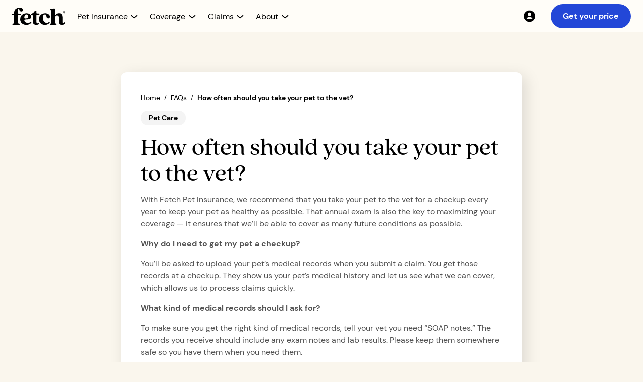

--- FILE ---
content_type: text/html
request_url: https://www.fetchpet.com/canada/faqs/yearly-pet-exams
body_size: 18714
content:
<!DOCTYPE html><!-- Last Published: Thu Jan 22 2026 14:36:21 GMT+0000 (Coordinated Universal Time) --><html data-wf-domain="webflow-ca.fetchpet.com" data-wf-page="63fe322bc753dc803a5b8e9a" data-wf-site="61bbcec54a71bb5aa8611c37" lang="en-CA" data-wf-collection="63fe322bc753dcce325b8e04" data-wf-item-slug="yearly-pet-exams"><head><meta charset="utf-8"/><title>Annual Pet Exams | Fetch Pet Insurance Canada</title><meta content="Your dog or cat will need an annual pet wellness exam to keep Fetch Pet Insurance updated on their medical records." name="description"/><meta content="width=device-width, initial-scale=1" name="viewport"/><meta content="0wnhxnQCWzq-M9y50pUDlGewWXI5xmha44cgnb4X1T4" name="google-site-verification"/><link href="https://cdn.prod.website-files.com/61bbcec54a71bb5aa8611c37/css/fetchpet-ca.shared.4dde9562c.min.css" rel="stylesheet" type="text/css" integrity="sha384-Td6VYsNw/FKAZ3rQIqM9V2zPFdVTshuyCCY/5/6Yv3C9C3ZSIo4hoJINf81e1ykg" crossorigin="anonymous"/><link href="https://cdn.prod.website-files.com/61bbcec54a71bb5aa8611c37/css/fetchpet-ca.63fe322bc753dc803a5b8e9a-4583e0645.min.css" rel="stylesheet" type="text/css" integrity="sha384-qIfIaDC1Uyjo30NzaB1hkHpv18BEMB5H+isc7dx63dfcj3pNeuj8r1mlHN+HlxnC" crossorigin="anonymous"/><script src="https://use.typekit.net/oku0fdq.js" type="text/javascript"></script><script type="text/javascript">try{Typekit.load();}catch(e){}</script><script type="text/javascript">!function(o,c){var n=c.documentElement,t=" w-mod-";n.className+=t+"js",("ontouchstart"in o||o.DocumentTouch&&c instanceof DocumentTouch)&&(n.className+=t+"touch")}(window,document);</script><link href="https://cdn.prod.website-files.com/61bbcec54a71bb5aa8611c37/64de722c6b5f1013727e606a_fetch-favicon.png" rel="shortcut icon" type="image/x-icon"/><link href="https://cdn.prod.website-files.com/61bbcec54a71bb5aa8611c37/64de722fbd67da3843cf4ab6_fetch-webclip.png" rel="apple-touch-icon"/><link href="https://www.fetchpet.com/canada/faqs/yearly-pet-exams" rel="canonical"/><!--
<script>
  (function (d) {
  var s = d.createElement("script");
  
  /* uncomment the following line to override default position*/ 
   s.setAttribute("data-position", 3);
  /* uncomment the following line to override default size (values: small, large)*/ 
   s.setAttribute("data-size", "small");
  /* uncomment the following line to override default language (e.g., fr, de, es, he, nl, etc.)*/ 
   s.setAttribute("data-language", "language");
  /* uncomment the following line to override color set via widget (e.g., #053f67)*/ 
   s.setAttribute("data-color", "#053e67");
  /* uncomment the following line to override type set via widget (1=person, 2=chair, 3=eye, 4=text)*/ 
   s.setAttribute("data-type", "1");
   s.setAttribute("data-statement_text:", "Our Accessibility Statement");
   s.setAttribute("data-statement_url", "http://www.example.com/accessibility"); 
  /* uncomment the following line to override support on mobile devices*/ 
     s.setAttribute("data-mobile", true); 
  /* uncomment the following line to set custom trigger action for accessibility menu*/ 
   s.setAttribute("data-trigger", "triggerId") 
   s.setAttribute(
    "data-account",
    "TP6wKMWoQp"
  );
  s.setAttribute("src", "https://cdn.userway.org/widget.js");
  (d.body || d.head).appendChild(s);
})(document);
</script>
-->

<!-- 
<link rel="preload" href="//cdn.optimizely.com/js/25886080531.js" as="script">
        <link rel="preconnect" href="//logx.optimizely.com">
<script src="https://cdn.optimizely.com/js/25886080531.js"></script>
--> 


<!-- Optimizley Tag -->
 <link rel="preload" href="//cdn.optimizely.com/js/25541590680.js" as="script">
        <link rel="preconnect" href="//logx.optimizely.com">
    <script src="//cdn.optimizely.com/js/25541590680.js"></script>

<!--dataLayer Initialization-->
<script>
var dataLayer = window.dataLayer = window.dataLayer || []; 
const searchParams = window.location.search;
const sessionParams = sessionStorage.getItem("searchData");
let dataLayerPCode,dataLayerCCode,dataLayerACode,dataLayerSubId;
    
if(searchParams){
let searchData = new URLSearchParams(searchParams)
dataLayerPCode = searchData.get('p');
dataLayerCCode = searchData.get('c');
dataLayerACode = searchData.get('a');
dataLayerSubId = searchData.get('subid');
}else if(sessionParams){
let sessionData = new URLSearchParams(sessionParams)
dataLayerPCode = sessionData.get('p');
dataLayerCCode = sessionData.get('c');
dataLayerACode = sessionData.get('a') ;
dataLayerSubId = sessionData.get('subid');
}
  
dataLayer.push({
  'event': 'dataLayer-initialized',
    'p_code':  dataLayerPCode || undefined,
    'c_code': dataLayerCCode || undefined,
    'a_code': dataLayerACode || undefined,
    'subid': dataLayerSubId || undefined,
    'content_language': 'en-ca',
    'content_group': undefined,
    'user_id': undefined,
    'logged_in': undefined,
    'customer_type': undefined,
    'dl_promo_code': undefined,
    'cart_line_item_id': undefined
});
</script>

<!-- Google Tag Manager old -->
<script>
  (function(w,d,s,l,i){w[l]=w[l]||[];w[l].push({'gtm.start':
new Date().getTime(),event:'gtm.js'});var f=d.getElementsByTagName(s)[0],
j=d.createElement(s),dl=l!='dataLayer'?'&l='+l:'';j.async=true;j.src=
'https://www.googletagmanager.com/gtm.js?id='+i+dl;f.parentNode.insertBefore(j,f);
})(window,document,'script','dataLayer','GTM-5S7SWMP');</script>



<!-- Google Tag Manager new 

<script>
  (function(w,d,s,l,i){w[l]=w[l]||[];w[l].push({'gtm.start':
new Date().getTime(),event:'gtm.js'});var f=d.getElementsByTagName(s)[0],
j=d.createElement(s),dl=l!='dataLayer'?'&l='+l:'';j.async=true;j.src=
'/fetchgtgs/?id='+i+dl;f.parentNode.insertBefore(j,f);
})(window,document,'script','dataLayer','GTM-5S7SWMP');</script>
-->

<!-- old 
<script defer src="https://cdn.prod.website-files.com/61bbcec54a71bb5aa8611c37/6644edb7d6bd047970e9f891_CA_global.txt"></script> 
  -->

<!--  new -->
<script defer src="https://cdn.prod.website-files.com/61bbcec54a71bb5aa8611c37/675868ed630f3061bb56d175_NewGlobal.txt"></script> 

<!-- Keyboard Interaction --> 
<script src="https://unpkg.com/wicg-inert/dist/inert.min.js"></script>

<!-- Jetboost -->
<script id="jetboost-script" type="text/javascript"> window.JETBOOST_SITE_ID = "ckxgb7mep0n8f0utkeu15acp1"; (function(d) { var s = d.createElement("script"); s.src = "https://cdn.jetboost.io/jetboost.js"; s.async = 1; d.getElementsByTagName("head")[0].appendChild(s); })(document); </script>

<!-- Pinterest -->
<meta name="p:domain_verify" content="199c22037fec716e0b622a98972f1656"/>

<!-- TrustBox script 
<script type="text/javascript" src="//widget.trustpilot.com/bootstrap/v5/tp.widget.bootstrap.min.js" async></script>
-->
<!-- End TrustBox script -->

<!-- Site-wide Open Graph image ( old )
<meta property="og:image" content="https://cdn.prod.website-files.com/6011ced336f3c77caf0e1dad/61b927182e573519d8b6a53e_fetch-og.png">
 -->

<!-- Site-wide Open Graph image ( new ) -->
<meta property="og:image" content="https://cdn.prod.website-files.com/61bbcec54a71bb5aa8611c37/6781598a944914a52a569843_fetch-webflow-open-graph-min.jpg">


<!-- Intercom Integration 
<script defer>(function(){var w=window;var ic=w.Intercom;if(typeof ic==="function"){ic('reattach_activator');ic('update',w.intercomSettings);}else{var d=document;var i=function(){i.c(arguments);};i.q=[];i.c=function(args){i.q.push(args);};w.Intercom=i;var l=function(){var s=d.createElement('script');s.type='text/javascript';s.async=true;s.src='https://widget.intercom.io/widget/' + APP_ID;var x=d.getElementsByTagName('script')[0];x.parentNode.insertBefore(s,x);};if(w.attachEvent){w.attachEvent('onload',l);}else{w.addEventListener('load',l,false);}}})();</script>
-->

<style>
.icon_up {
  transform: rotateZ(180deg) !important;
}
.content_open {
  height: auto !important;
  opacity: 100% !important;
}

.dropdown-arrow-small.mega.new24.dropdown-arrow-icon.w-embed {
  transition: transform 0.25s cubic-bezier(0.39, 0.575, 0.565, 1);
}

.dropdown-menu.mega.new24.nav-dropdown-content {
  transition:
    height 0.5s cubic-bezier(0.39, 0.575, 0.565, 1),
    opacity 0.25s cubic-bezier(0.39, 0.575, 0.565, 1);
}
  .open_menu{
    transform: translateX(0%) !important;
  }
  
  .set_active_icon_color {
  filter: none !important;
}
    .set_active_nav_text_color {
  color: #2347D7 !important;
}
</style><link rel="alternate" hreflang="en-us" href="https://www.fetchpet.com/faqs/yearly-pet-exams"/>
<link rel="alternate" hreflang="en-ca" href="https://www.fetchpet.com/canada/faqs/yearly-pet-exams"/>

<script defer src="https://cdn.prod.website-files.com/6011ced336f3c77caf0e1dad/66f471b7a19b0bd42ed667d9_FAQ.txt"></script>

<!-- faq schema -->
<script type="application/ld+json">
{
  "@context" : "https://schema.org",
  "@type": "FAQPage",
  "mainEntity": {
    "@type": "Question",
    "name": "How often should you take your pet to the vet?",
    "acceptedAnswer": {
      "@type": "Answer",
       "text": "With Fetch Pet Insurance, you’re required to take your pet to the vet for a checkup every year. That annual exam is the key to maximizing your coverage — it ensures that we’ll be able to cover as many future conditions as possible. Why do I need to get my pet a checkup? You’ll be asked to upload your pet’s medical records when you submit a claim. You get those records at a checkup. They show us your pet’s medical history and let us see what we can cover, which allows us to process claims quickly. What kind of medical records should I ask for? To make sure you get the right kind of medical records, tell your vet you need “SOAP notes.” The records you receive should include any exam notes and lab results. Please keep them somewhere safe so you have them when you need them. What happens if I don’t get my pet a checkup every year? Without the medical records from a recent checkup, we might not be able to process your claims at all."
    }
  }
}
</script></head><body class="body-sand"><div class="fetch--gobal-styles w-embed"><style>
  /* Make text look crisper and more legible in all browsers */
  body {
    -webkit-font-smoothing: antialiased;
    -moz-osx-font-smoothing: grayscale;
    font-smoothing: antialiased;
    text-rendering: optimizeLegibility;
  }
  
  /* Focus state style for keyboard navigation for the focusable elements */
  *[tabindex]:focus-visible,
  input[type="file"]:focus-visible {
   outline: 0.125rem solid var(--_agility-v2-colors---cool-neutrals--off-black);
   outline-offset: 0.125rem;
	}
  
  /* Get rid of top margin on first element in any rich text element */
  .w-richtext > :not(div):first-child,
  .w-richtext > div:first-child > :first-child {
    margin-top: 0 !important;
  }
  
  /* Get rid of bottom margin on last element in any rich text element */
  .w-richtext>:last-child, .w-richtext ol li:last-child, .w-richtext ul li:last-child {
    margin-bottom: 0;
  }
  
  /* Hanging punctuation */
  p {
  hanging-punctuation: first last;
	}
</style></div><div class="nav_component"><div id="variant-navbar" class="container-nav-component"><div class="nav-menu_mobile"><a data-testdev="default" viu="test" class="button-small is-cobalt w-button" data-stack="default" walmart-button="default" href="https://www.fetchpet.com/mypet" data-partners="test" button-location="navbar" nav-portal="default" nav-test="default" garfield-stack="default">Get your price</a></div><div id="hamburger_icon" tabindex="0" aria-label="main menu" aria-controls="hamburger_menu" aria-expanded="false" role="button" class="lottie-nav-hamburger"><div role="img" aria-label="hamburger" data-w-id="563d8ab5-ffe1-5f00-4281-74cf94d2ef2f" data-is-ix2-target="1" class="lottie-nav-hamburger change" data-animation-type="lottie" data-src="https://cdn.prod.website-files.com/6011ced336f3c77caf0e1dad/61a668a507d180bbea3d7d6e_lf20_cwjG6q.json" data-loop="0" data-direction="1" data-autoplay="0" data-renderer="svg" data-default-duration="3" data-duration="0"></div></div><div class="content_nav"><a href="/canada/" aria-label="home button" class="link-block_nav-logo w-inline-block"><img width="106" height="35" alt="" src="https://cdn.prod.website-files.com/6011ced336f3c77caf0e1dad/6564f040f57cf2a974fd785f_Fetch_PI_centered.svg" loading="eager" title="Fetch Pet Insurance logo" class="img-nav_logo-desktop"/><img width="95" height="44" alt="" src="https://cdn.prod.website-files.com/6011ced336f3c77caf0e1dad/680143c249c8667c44f0257e_logo_fetch-pet-insurance.png" loading="eager" class="img-nav_logo-mob"/></a><nav id="hamburger_menu" class="nav-menu"><div class="nav-menu_left"><div class="nav-menu_items"><div class="nav-menu_items-wrapper"><div top_level_nav="" tabindex="0" nav_dropdown="" aria-controls="dropdown-pet-insurance" aria-expanded="false" role="button" data-w-id="563d8ab5-ffe1-5f00-4281-74cf94d2ef38" class="nav-menu_item"><div class="content_nav-dropdown"><p nav_dropdown_text="" class="text-style_nav-menu">Pet Insurance</p><div class="nav-arrow-wrapper"><img nav_dropdown_icon="" loading="eager" alt="" src="https://cdn.prod.website-files.com/61bbcec54a71bb5aa8611c37/687542036a7a081fc3eb3715_chevron_down.svg" class="img-nav-menu_down-arrow"/></div></div></div><div id="dropdown-pet-insurance" nav_dropdown_content="" aria-hidden="true" inert="" class="content_nav-dropdown-menu hidden"><div class="nav-dropdown-menu_wrapper"><div main_pannel_links="" class="content-column_nav-dropdown"><a href="/canada/dog-insurance" dropdown_first="" class="link-block_dropdown-item w-inline-block"><img width="48" height="48" alt="" src="https://cdn.prod.website-files.com/61bbcec54a71bb5aa8611c37/687542036a7a081fc3eb36fc_icon-48-nav_dog.webp" loading="lazy" class="icon-nav-dropdown"/><div><p class="text-style_nav-dropdown">Dog Insurance</p><p class="text-style_nav-dropdown-sub">Help your dog live their very best life<br/></p></div></a><a href="/canada/cat-insurance" class="link-block_dropdown-item w-inline-block"><img width="48" height="48" alt="" src="https://cdn.prod.website-files.com/61bbcec54a71bb5aa8611c37/687542036a7a081fc3eb36e6_icon-48-nav_cat.webp" loading="lazy" class="icon-nav-dropdown"/><div><p class="text-style_nav-dropdown">Cat Insurance</p><p class="text-style_nav-dropdown-sub">Give your cat the best care possible<br/></p></div></a><a href="/canada/how-does-pet-insurance-work" class="link-block_dropdown-item w-inline-block"><img width="48" height="48" alt="" src="https://cdn.prod.website-files.com/61bbcec54a71bb5aa8611c37/687542036a7a081fc3eb3709_icon-48-nav_pet-insurance.webp" loading="lazy" class="icon-nav-dropdown"/><div><p class="text-style_nav-dropdown">Pet Insurance Guide</p><p class="text-style_nav-dropdown-sub">Learn what is pet insurance and how you can help protect your pets<br/></p></div></a></div><div main_pannel_links="" class="content-column_nav-dropdown"><a href="/canada/pet-insurance-cost" class="link-block_dropdown-item w-inline-block"><img width="48" height="48" alt="" src="https://cdn.prod.website-files.com/61bbcec54a71bb5aa8611c37/687542036a7a081fc3eb36f0_icon-48-nav_cost.webp" loading="lazy" class="icon-nav-dropdown"/><div><p class="text-style_nav-dropdown">Pet Insurance Cost</p><p class="text-style_nav-dropdown-sub">Take a closer look at our pet insurance pricing<br/></p></div></a><a href="/canada/terms-conditions" class="link-block_dropdown-item w-inline-block"><img width="48" height="48" alt="" src="https://cdn.prod.website-files.com/61bbcec54a71bb5aa8611c37/687542036a7a081fc3eb3707_icon-48-nav_sample-policy.webp" loading="lazy" class="icon-nav-dropdown"/><div><p class="text-style_nav-dropdown">Sample Policy</p><p class="text-style_nav-dropdown-sub">Want the details? View a sample policy<br/></p></div></a><a href="/canada/faqs" dropdown_mobile_last="" class="link-block_dropdown-item w-inline-block"><img width="48" height="48" alt="" src="https://cdn.prod.website-files.com/61bbcec54a71bb5aa8611c37/687542036a7a081fc3eb36f8_icon-48-nav_faqs.webp" loading="lazy" class="icon-nav-dropdown"/><div><p class="text-style_nav-dropdown">FAQs</p><p class="text-style_nav-dropdown-sub">Get answers to your pet insurance questions<br/></p></div></a></div><div right_pannel_links="" class="content-column_nav-dropdown_right"><div class="content_nav-dropdown_right"><div class="content_nav-dropdown_right-menu"><a data-event="internal-link" href="https://my.fetchpet.com/" class="link-block_nav-dropdown-right w-inline-block"><img width="24" height="24" alt="" src="https://cdn.prod.website-files.com/61bbcec54a71bb5aa8611c37/687542036a7a081fc3eb3712_icon-20-nav_account.svg" loading="lazy" class="icon-nav-dropdown_tiny"/><div class="text-size_body-small">My Account</div></a><a href="/canada/faqs" class="link-block_nav-dropdown-right w-inline-block"><img width="24" height="24" alt="" src="https://cdn.prod.website-files.com/61bbcec54a71bb5aa8611c37/687542036a7a081fc3eb370f_icon-20-nav_faqs.svg" loading="lazy" class="icon-nav-dropdown_tiny"/><div data-event="click-to-call" class="text-size_body-small">FAQs</div></a><a aria-label="Contact 866.509.0163" data-number-nav-link="defualt" href="tel:+18665090163" class="link-block_nav-dropdown-right w-inline-block"><img width="24" height="24" alt="" src="https://cdn.prod.website-files.com/61bbcec54a71bb5aa8611c37/687542036a7a081fc3eb3711_icon-20-nav_call.svg" loading="lazy" class="icon-nav-dropdown_tiny"/><div data-number-nav-text="default" data-event="click-to-call" class="text-size_body-small">866.509.0163</div></a><a id="Live-Chat" href="#" class="link-block_nav-dropdown-right w-inline-block"><img width="24" height="24" alt="" src="https://cdn.prod.website-files.com/61bbcec54a71bb5aa8611c37/687542036a7a081fc3eb3710_icon-20-nav_chat.svg" loading="lazy" class="icon-nav-dropdown_tiny"/><div data-event="click-to-call" class="text-size_body-small">Chat support</div></a></div><a data-testdev="default" viu="test" class="button-small is-cobalt w-button" dropdown_last="" data-stack="default" walmart-button="default" href="https://www.fetchpet.com/mypet" data-partners="test" button-location="navbar" nav-portal="default" nav-test="default" garfield-stack="default">Get your price</a></div></div></div></div></div><div class="nav-menu_items-wrapper"><div top_level_nav="" tabindex="0" nav_dropdown="" aria-controls="dropdown-coverage" aria-expanded="false" role="button" data-w-id="563d8ab5-ffe1-5f00-4281-74cf94d2ef88" class="nav-menu_item"><div class="content_nav-dropdown"><p nav_dropdown_text="" class="text-style_nav-menu">Coverage</p><div class="nav-arrow-wrapper"><img nav_dropdown_icon="" loading="eager" alt="" src="https://cdn.prod.website-files.com/61bbcec54a71bb5aa8611c37/687542036a7a081fc3eb3715_chevron_down.svg" class="img-nav-menu_down-arrow"/></div></div></div><div id="dropdown-coverage" nav_dropdown_content="" aria-hidden="true" inert="" class="content_nav-dropdown-menu hidden"><div class="nav-dropdown-menu_wrapper"><div main_pannel_links="" class="content-column_nav-dropdown"><a href="/canada/pet-insurance/coverage" dropdown_first="" class="link-block_dropdown-item w-inline-block"><img width="48" height="48" alt="" src="https://cdn.prod.website-files.com/61bbcec54a71bb5aa8611c37/687542036a7a081fc3eb3700_icon-48-nav_whats-covered.webp" loading="lazy" class="icon-nav-dropdown"/><div><p class="text-style_nav-dropdown">What’s Covered?</p><p class="text-style_nav-dropdown-sub">Learn more about what Fetch Pet Insurance covers<br/></p></div></a><a href="/canada/pet-insurance/accident-and-illness" class="link-block_dropdown-item w-inline-block"><img width="48" height="48" alt="" src="https://cdn.prod.website-files.com/61bbcec54a71bb5aa8611c37/687542036a7a081fc3eb36ee_icon-48-nav_accident-illness.webp" loading="lazy" class="icon-nav-dropdown"/><div><p class="text-style_nav-dropdown">Accident &amp; Illness</p><p class="text-style_nav-dropdown-sub">Get a pet insurance plan for unexpected injuries and illnesses<br/></p></div></a><a href="/canada/pet-insurance/wellness" class="link-block_dropdown-item w-inline-block"><img width="48" height="48" alt="" src="https://cdn.prod.website-files.com/61bbcec54a71bb5aa8611c37/687542036a7a081fc3eb3703_icon-48-nav_wellness.webp" loading="lazy" class="icon-nav-dropdown"/><div><p class="text-style_nav-dropdown">Wellness</p><p class="text-style_nav-dropdown-sub">Help keep your pet healthy between vet visits with routine and preventative care<br/></p></div></a></div><div main_pannel_links="" class="content-column_nav-dropdown"><a href="/canada/pet-insurance/dental-coverage" class="link-block_dropdown-item w-inline-block"><img width="48" height="48" alt="" src="https://cdn.prod.website-files.com/61bbcec54a71bb5aa8611c37/687542036a7a081fc3eb36f2_icon-48-nav_dental.webp" loading="lazy" class="icon-nav-dropdown"/><div><p class="text-style_nav-dropdown">Dental Coverage</p><p class="text-style_nav-dropdown-sub">Learn more about our comprehensive dental coverage for cats and dogs<br/></p></div></a><a href="/canada/pet-insurance/pre-existing-conditions" class="link-block_dropdown-item w-inline-block"><img width="48" height="48" alt="" src="https://cdn.prod.website-files.com/61bbcec54a71bb5aa8611c37/687542036a7a081fc3eb3705_icon-48-nav_pre-existing.webp" loading="lazy" class="icon-nav-dropdown"/><div><p class="text-style_nav-dropdown">Pre-Existing Conditions</p><p class="text-style_nav-dropdown-sub">Learn about our policy on symptoms and pet health conditions prior to coverage<br/></p></div></a><a href="/canada/pet-insurance/hereditary-and-congenital" dropdown_mobile_last="" class="link-block_dropdown-item w-inline-block"><img width="48" height="48" alt="" src="https://cdn.prod.website-files.com/61bbcec54a71bb5aa8611c37/687542036a7a081fc3eb36fa_icon-48-nav_hereditary.webp" loading="lazy" class="icon-nav-dropdown"/><div><p class="text-style_nav-dropdown">Hereditary &amp; Congenital Conditions</p><p class="text-style_nav-dropdown-sub">Coverage for conditions your pet may inherit or develop in their lifetime<br/></p></div></a></div><div right_pannel_links="" class="content-column_nav-dropdown_right"><div class="content_nav-dropdown_right"><div class="content_nav-dropdown_right-menu"><a data-event="internal-link" href="https://my.fetchpet.com/" class="link-block_nav-dropdown-right w-inline-block"><img width="24" height="24" alt="" src="https://cdn.prod.website-files.com/61bbcec54a71bb5aa8611c37/687542036a7a081fc3eb3712_icon-20-nav_account.svg" loading="lazy" class="icon-nav-dropdown_tiny"/><div class="text-size_body-small">My Account</div></a><a href="/canada/faqs" class="link-block_nav-dropdown-right w-inline-block"><img width="24" height="24" alt="" src="https://cdn.prod.website-files.com/61bbcec54a71bb5aa8611c37/687542036a7a081fc3eb370f_icon-20-nav_faqs.svg" loading="lazy" class="icon-nav-dropdown_tiny"/><div data-event="click-to-call" class="text-size_body-small">FAQs</div></a><a aria-label="Contact 866.509.0163" data-number-nav-link="defualt" href="tel:+18665090163" class="link-block_nav-dropdown-right w-inline-block"><img width="24" height="24" alt="" src="https://cdn.prod.website-files.com/61bbcec54a71bb5aa8611c37/687542036a7a081fc3eb3711_icon-20-nav_call.svg" loading="lazy" class="icon-nav-dropdown_tiny"/><div data-number-nav-text="default" data-event="click-to-call" class="text-size_body-small">866.509.0163</div></a><a id="Live-Chat" href="#" class="link-block_nav-dropdown-right w-inline-block"><img width="24" height="24" alt="" src="https://cdn.prod.website-files.com/61bbcec54a71bb5aa8611c37/687542036a7a081fc3eb3710_icon-20-nav_chat.svg" loading="lazy" class="icon-nav-dropdown_tiny"/><div data-event="click-to-call" class="text-size_body-small">Chat support</div></a></div><a data-testdev="default" viu="test" class="button-small is-cobalt w-button" dropdown_last="" data-stack="default" walmart-button="default" href="https://www.fetchpet.com/mypet" data-partners="test" button-location="navbar" nav-portal="default" nav-test="default" garfield-stack="default">Get your price</a></div></div></div></div></div><div class="nav-menu_items-wrapper"><div top_level_nav="" tabindex="0" nav_dropdown="" aria-expanded="false" aria-controls="dropdown-claims" role="button" data-w-id="563d8ab5-ffe1-5f00-4281-74cf94d2efd8" class="nav-menu_item"><div class="content_nav-dropdown"><p nav_dropdown_text="" class="text-style_nav-menu">Claims</p><div class="nav-arrow-wrapper"><img nav_dropdown_icon="" id="nav_dropdown_icon" alt="" src="https://cdn.prod.website-files.com/61bbcec54a71bb5aa8611c37/687542036a7a081fc3eb3715_chevron_down.svg" loading="eager" class="img-nav-menu_down-arrow"/></div></div></div><div id="dropdown-claims" nav_dropdown_content="" aria-hidden="true" inert="" class="content_nav-dropdown-menu hidden"><div class="nav-dropdown-menu_wrapper"><div main_pannel_links="" class="content-column_nav-dropdown"><a href="/canada/claims" dropdown_first="" class="link-block_dropdown-item w-inline-block"><img width="48" height="48" alt="" src="https://cdn.prod.website-files.com/61bbcec54a71bb5aa8611c37/687542036a7a081fc3eb36f6_icon-48-nav_claims-support.webp" loading="lazy" class="icon-nav-dropdown"/><div><p class="text-style_nav-dropdown">Claims Support</p><p class="text-style_nav-dropdown-sub">Have questions about a claim? We&#x27;re here to help<br/></p></div></a><a href="/canada/claims/reimbursement" class="link-block_dropdown-item w-inline-block"><img width="48" height="48" alt="" src="https://cdn.prod.website-files.com/61bbcec54a71bb5aa8611c37/687542036a7a081fc3eb36e8_icon-48-nav_claims-example.webp" loading="lazy" class="icon-nav-dropdown"/><div><p class="text-style_nav-dropdown">Claims Example</p><p class="text-style_nav-dropdown-sub">View our claim examples to see how you can save up to 90% on vet bills<br/></p></div></a></div><div main_pannel_links="" class="content-column_nav-dropdown"><a href="/canada/claims/app" dropdown_mobile_last="" class="link-block_dropdown-item w-inline-block"><img width="48" height="48" alt="" src="https://cdn.prod.website-files.com/61bbcec54a71bb5aa8611c37/687542036a7a081fc3eb36df_icon-48-nav_claims-app.webp" loading="lazy" class="icon-nav-dropdown"/><div><p class="text-style_nav-dropdown">Claims App</p><p class="text-style_nav-dropdown-sub">Download our app to easily submit and track claims<br/></p></div></a></div><div right_pannel_links="" class="content-column_nav-dropdown_right"><div class="content_nav-dropdown_right"><div class="content_nav-dropdown_right-menu"><a data-event="internal-link" href="https://my.fetchpet.com/" class="link-block_nav-dropdown-right w-inline-block"><img width="24" height="24" alt="" src="https://cdn.prod.website-files.com/61bbcec54a71bb5aa8611c37/687542036a7a081fc3eb3712_icon-20-nav_account.svg" loading="lazy" class="icon-nav-dropdown_tiny"/><div class="text-size_body-small">My Account</div></a><a href="/canada/faqs" class="link-block_nav-dropdown-right w-inline-block"><img width="24" height="24" alt="" src="https://cdn.prod.website-files.com/61bbcec54a71bb5aa8611c37/687542036a7a081fc3eb370f_icon-20-nav_faqs.svg" loading="lazy" class="icon-nav-dropdown_tiny"/><div data-event="click-to-call" class="text-size_body-small">FAQs</div></a><a aria-label="Contact 866.509.0163" data-number-nav-link="defualt" href="tel:+18665090163" class="link-block_nav-dropdown-right w-inline-block"><img width="24" height="24" alt="" src="https://cdn.prod.website-files.com/61bbcec54a71bb5aa8611c37/687542036a7a081fc3eb3711_icon-20-nav_call.svg" loading="lazy" class="icon-nav-dropdown_tiny"/><div data-number-nav-text="default" data-event="click-to-call" class="text-size_body-small">866.509.0163</div></a><a id="Live-Chat" href="#" class="link-block_nav-dropdown-right w-inline-block"><img width="24" height="24" alt="" src="https://cdn.prod.website-files.com/61bbcec54a71bb5aa8611c37/687542036a7a081fc3eb3710_icon-20-nav_chat.svg" loading="lazy" class="icon-nav-dropdown_tiny"/><div data-event="click-to-call" class="text-size_body-small">Chat support</div></a></div><a data-testdev="default" viu="test" class="button-small is-cobalt w-button" dropdown_last="" data-stack="default" walmart-button="default" href="https://www.fetchpet.com/mypet" data-partners="test" button-location="navbar" nav-portal="default" nav-test="default" garfield-stack="default">Get your price</a></div></div></div></div></div><div class="nav-menu_items-wrapper"><div top_level_nav="" tabindex="0" nav_dropdown="" aria-controls="dropdown-about" aria-expanded="false" role="button" data-w-id="563d8ab5-ffe1-5f00-4281-74cf94d2f010" class="nav-menu_item"><div class="content_nav-dropdown"><p nav_dropdown_text="" class="text-style_nav-menu">About</p><div class="nav-arrow-wrapper"><img nav_dropdown_icon="" id="nav_dropdown_icon" alt="" src="https://cdn.prod.website-files.com/61bbcec54a71bb5aa8611c37/687542036a7a081fc3eb3715_chevron_down.svg" loading="eager" class="img-nav-menu_down-arrow"/></div></div></div><div id="dropdown-about" nav_dropdown_content="" aria-hidden="true" inert="" class="content_nav-dropdown-menu hidden"><div class="nav-dropdown-menu_wrapper"><div main_pannel_links="" class="content-column_nav-dropdown"><a href="/canada/why-choose-fetch" dropdown_first="" class="link-block_dropdown-item w-inline-block"><img width="48" height="48" alt="" src="https://cdn.prod.website-files.com/61bbcec54a71bb5aa8611c37/687542036a7a081fc3eb370d_icon-48-nav_why-fetch.webp" loading="lazy" class="icon-nav-dropdown"/><div><p class="text-style_nav-dropdown">Why Choose Fetch</p><p class="text-style_nav-dropdown-sub">We offer more than just the most comprehensive pet insurance coverage<br/></p></div></a><a href="/canada/pet-insurance/reviews" class="link-block_dropdown-item w-inline-block"><img width="48" height="48" alt="" src="https://cdn.prod.website-files.com/61bbcec54a71bb5aa8611c37/687542036a7a081fc3eb370b_icon-48-nav_reviews.webp" loading="lazy" class="icon-nav-dropdown"/><div><p class="text-style_nav-dropdown">Reviews</p><p class="text-style_nav-dropdown-sub">Read reviews about Fetch Pet Insurance from real pet parents<br/></p></div></a><a href="/canada/the-dig" class="link-block_dropdown-item w-inline-block"><img width="48" height="48" alt="" src="https://cdn.prod.website-files.com/61bbcec54a71bb5aa8611c37/687542036a7a081fc3eb36e2_icon-48-nav_blog.webp" loading="lazy" class="icon-nav-dropdown"/><div><p class="text-style_nav-dropdown">Blog</p><p class="text-style_nav-dropdown-sub">Browse our blog for pet care tips, vet insights and more<br/></p></div></a><a href="/canada/careers" class="link-block_dropdown-item w-inline-block"><img width="48" height="48" alt="" src="https://cdn.prod.website-files.com/61bbcec54a71bb5aa8611c37/687542036a7a081fc3eb36ea_icon-48-nav_careers.webp" loading="lazy" class="icon-nav-dropdown"/><div><p class="text-style_nav-dropdown">Careers</p><p class="text-style_nav-dropdown-sub">Join the pack! Take a look at our job openings<br/></p></div></a></div><div main_pannel_links="" class="content-column_nav-dropdown"><a href="/canada/pet-insurance/employee-benefits" class="link-block_dropdown-item w-inline-block"><img width="48" height="48" alt="" src="https://cdn.prod.website-files.com/61bbcec54a71bb5aa8611c37/687542036a7a081fc3eb36fe_icon-48-nav_employee-benefits.webp" loading="lazy" class="icon-nav-dropdown"/><div><p class="text-style_nav-dropdown">Employee Benefits</p><p class="text-style_nav-dropdown-sub">Join other top companies that trust Fetch to protect their pets<br/></p></div></a><a href="/canada/about-us" class="link-block_dropdown-item w-inline-block"><img width="48" height="48" alt="" src="https://cdn.prod.website-files.com/61bbcec54a71bb5aa8611c37/687542036a7a081fc3eb36e4_icon-48-nav_about-us.webp" loading="lazy" class="icon-nav-dropdown"/><div><p class="text-style_nav-dropdown">About Us</p><p class="text-style_nav-dropdown-sub">Learn more about the humans behind the most comprehensive pet insurance<br/></p></div></a><a href="/canada/newsroom" dropdown_mobile_last="" class="link-block_dropdown-item w-inline-block"><img width="48" height="48" alt="" src="https://cdn.prod.website-files.com/61bbcec54a71bb5aa8611c37/687542036a7a081fc3eb36f4_icon-48-nav_newsroom.webp" loading="lazy" class="icon-nav-dropdown"/><div><p class="text-style_nav-dropdown">Newsroom</p><p class="text-style_nav-dropdown-sub">Read the latest news and press coverage about Fetch<br/></p></div></a></div><div right_pannel_links="" class="content-column_nav-dropdown_right"><div class="content_nav-dropdown_right"><div class="content_nav-dropdown_right-menu"><a data-event="internal-link" href="https://my.fetchpet.com/" class="link-block_nav-dropdown-right w-inline-block"><img width="24" height="24" alt="" src="https://cdn.prod.website-files.com/61bbcec54a71bb5aa8611c37/687542036a7a081fc3eb3712_icon-20-nav_account.svg" loading="lazy" class="icon-nav-dropdown_tiny"/><div class="text-size_body-small">My Account</div></a><a href="/canada/faqs" class="link-block_nav-dropdown-right w-inline-block"><img width="24" height="24" alt="" src="https://cdn.prod.website-files.com/61bbcec54a71bb5aa8611c37/687542036a7a081fc3eb370f_icon-20-nav_faqs.svg" loading="lazy" class="icon-nav-dropdown_tiny"/><div data-event="click-to-call" class="text-size_body-small">FAQs</div></a><a aria-label="Contact 866.509.0163" data-number-nav-link="defualt" href="tel:+18665090163" class="link-block_nav-dropdown-right w-inline-block"><img width="24" height="24" alt="" src="https://cdn.prod.website-files.com/61bbcec54a71bb5aa8611c37/687542036a7a081fc3eb3711_icon-20-nav_call.svg" loading="lazy" class="icon-nav-dropdown_tiny"/><div data-number-nav-text="default" data-event="click-to-call" class="text-size_body-small">866.509.0163</div></a><a id="Live-Chat" href="#" class="link-block_nav-dropdown-right w-inline-block"><img width="24" height="24" alt="" src="https://cdn.prod.website-files.com/61bbcec54a71bb5aa8611c37/687542036a7a081fc3eb3710_icon-20-nav_chat.svg" loading="lazy" class="icon-nav-dropdown_tiny"/><div data-event="click-to-call" class="text-size_body-small">Chat support</div></a></div><a data-testdev="default" viu="test" class="button-small is-cobalt w-button" dropdown_last="" data-stack="default" walmart-button="default" href="https://www.fetchpet.com/mypet" data-partners="test" button-location="navbar" nav-portal="default" nav-test="default" garfield-stack="default">Get your price</a></div></div></div></div></div><div right_pannel_links="" class="content-column_nav-dropdown_right is-mobile-menu"><div class="content_nav-dropdown_right"><div class="content_nav-dropdown_right-menu"><a data-event="internal-link" href="https://my.fetchpet.com/" class="link-block_nav-dropdown-right w-inline-block"><img width="24" height="24" alt="" src="https://cdn.prod.website-files.com/61bbcec54a71bb5aa8611c37/687542036a7a081fc3eb3712_icon-20-nav_account.svg" loading="lazy" class="icon-nav-dropdown_tiny"/><div class="text-size_body-small-2">My Account</div></a><a href="#" class="link-block_nav-dropdown-right w-inline-block"><img width="24" height="24" alt="" src="https://cdn.prod.website-files.com/61bbcec54a71bb5aa8611c37/687542036a7a081fc3eb370f_icon-20-nav_faqs.svg" loading="lazy" class="icon-nav-dropdown_tiny"/><div data-event="click-to-call" class="text-size_body-small-2">FAQs</div></a><a data-number-nav-link="defualt" href="tel:+18665090163" class="link-block_nav-dropdown-right w-inline-block"><img width="24" height="24" alt="" src="https://cdn.prod.website-files.com/61bbcec54a71bb5aa8611c37/687542036a7a081fc3eb3711_icon-20-nav_call.svg" loading="lazy" class="icon-nav-dropdown_tiny"/><div data-number-nav-text="default" data-event="click-to-call" class="text-size_body-small-2">866.509.0163</div></a><a id="Live-Chat" href="#" class="link-block_nav-dropdown-right w-inline-block"><img width="24" height="24" alt="" src="https://cdn.prod.website-files.com/61bbcec54a71bb5aa8611c37/687542036a7a081fc3eb3710_icon-20-nav_chat.svg" loading="lazy" class="icon-nav-dropdown_tiny"/><div data-event="click-to-call" class="text-size_body-small-2">Chat support</div></a></div><a data-testdev="default" viu="test" class="button-small is-cobalt w-button" data-stack="default" walmart-button="default" href="https://www.fetchpet.com/mypet" data-partners="test" button-location="navbar" nav-portal="default" id="last_mobile_nav_view_link" nav-test="default" garfield-stack="default">Get your price</a></div></div></div></div><div class="nav-menu_right"><a id="account_module" data-event="internal-link" aria-label="My Account" header_button="" href="https://my.fetchpet.com/" class="header-link-2 flex new24 w-inline-block"><img loading="eager" src="https://cdn.prod.website-files.com/6011ced336f3c77caf0e1dad/660ed43cbe548dd3069f4425_icon-nav-account.svg" alt="Account icon" class="icon-nav-dropdown_tiny new24"/><div class="header-link-text-2 hide-below-1440">My Account</div></a><a data-testdev="default" viu="test" class="button-small is-cobalt w-button" data-stack="default" walmart-button="default" href="https://www.fetchpet.com/mypet" data-partners="test" button-location="navbar" nav-portal="default" nav-test="default" garfield-stack="default">Get your price</a></div></nav></div></div><div class="nav-background"></div></div><div class="page-wrapper"><div class="section-article"><div class="padding-global padding-section-large"><div class="container-small"><div class="tile-article static"><div class="breadcrumb-wrapper faqs"><a href="/canada/" class="text-size_body-tiny text-style-breadcrumb">Home</a><p class="slash">/</p><a href="/canada/faqs" class="text-size_body-tiny text-style-breadcrumb">FAQs</a><p class="slash">/</p><a aria-label="yearly-pet-exams" href="/canada/faqs/yearly-pet-exams" aria-current="page" class="text-size_body-tiny text-style-breadcrumb w--current">How often should you take your pet to the vet?</a></div><div class="content_text-wrapper"><p class="faqs-category no-bottom-margin">Pet Care</p><h1 class="heading-style_headline-medium">How often should you take your pet to the vet?</h1><div template-container="default" class="rich-text w-richtext"><p>With Fetch Pet Insurance, we recommend that you take your pet to the vet for a checkup every year to keep your pet as healthy as possible. That annual exam is also the key to maximizing your coverage — it ensures that we’ll be able to cover as many future conditions as possible.</p><p><strong>Why do I need to get my pet a checkup?</strong></p><p>You’ll be asked to upload your pet’s medical records when you submit a claim. You get those records at a checkup. They show us your pet’s medical history and let us see what we can cover, which allows us to process claims quickly.</p><p><strong>What kind of medical records should I ask for?</strong></p><p>To make sure you get the right kind of medical records, tell your vet you need “SOAP notes.” The records you receive should include any exam notes and lab results. Please keep them somewhere safe so you have them when you need them.</p><p><strong>What happens if I don&#x27;t get my pet a checkup every year?</strong></p><p>Without the medical records from a recent checkup, we might not be able to process your claims at all. If your pet hasn’t visited the vet in the past year, we recommend that you schedule an exam within 30 days of when your pet insurance policy begins.</p></div><a id="ControlBanner" data-stack="default" data-testdev="default" aria-label="Questions Answered Banner" href="https://www.fetchpet.com/mypet" class="sales-cta no-bottom-margin w-inline-block"><img src="https://cdn.prod.website-files.com/61bbcec54a71bb5aa8611c37/68c2fa44e88f1c5653096636_aaafdad0d54c103ef0b14ef9795e42f4_img-banner_faqs-sales_dsk.webp" loading="lazy" sizes="(max-width: 1439px) 100vw, 1440px" srcset="https://cdn.prod.website-files.com/61bbcec54a71bb5aa8611c37/68c2fa44e88f1c5653096636_aaafdad0d54c103ef0b14ef9795e42f4_img-banner_faqs-sales_dsk.webp 500w, https://cdn.prod.website-files.com/61bbcec54a71bb5aa8611c37/68c2fa44e88f1c5653096636_aaafdad0d54c103ef0b14ef9795e42f4_img-banner_faqs-sales_dsk.webp 800w, https://cdn.prod.website-files.com/61bbcec54a71bb5aa8611c37/68c2fa44e88f1c5653096636_aaafdad0d54c103ef0b14ef9795e42f4_img-banner_faqs-sales_dsk.webp 1080w, https://cdn.prod.website-files.com/61bbcec54a71bb5aa8611c37/68c2fa44e88f1c5653096636_aaafdad0d54c103ef0b14ef9795e42f4_img-banner_faqs-sales_dsk.webp 1440w" alt="Fetch pays back up to 90% of unexpected vet bills. Get your free quote now." class="img-desktop-only"/><img src="https://cdn.prod.website-files.com/61bbcec54a71bb5aa8611c37/68c2fa6fe88f1c5653096637_c2aeb942020b1a9a57d692c9b7b6eb55_img-banner_faqs-sales_mob.webp" loading="lazy" sizes="(max-width: 654px) 100vw, 654px" srcset="https://cdn.prod.website-files.com/61bbcec54a71bb5aa8611c37/68c2fa6fe88f1c5653096637_c2aeb942020b1a9a57d692c9b7b6eb55_img-banner_faqs-sales_mob.webp 500w, https://cdn.prod.website-files.com/61bbcec54a71bb5aa8611c37/68c2fa6fe88f1c5653096637_c2aeb942020b1a9a57d692c9b7b6eb55_img-banner_faqs-sales_mob.webp 654w" alt="Fetch pays back up to 90% of unexpected vet bills. Get your free quote now." class="img-mobile-only"/></a></div></div></div></div></div><section class="section-top-faqs"><div class="padding-global padding-section-large"><div class="container-basic"><div class="content_centered"><h2 class="heading-style_headline-med-small is-centered">The questions pet parents ask us the most</h2><div class="w-layout-grid content_grid-3col"><div class="content_tile-benefit"><img width="96" height="96" alt="" src="https://cdn.prod.website-files.com/61bbcec54a71bb5aa8611c37/68c2f6eae88f1c5653096633_78c06ba6dfd753d87c4e2a960470f6f4_icon-96-pet-insurance.webp" loading="lazy"/><h3 class="text-size-title_medium is-centered">Pet Insurance</h3><div class="most-asked-list-wrapper w-dyn-list"><div role="list" class="most-asked-list w-dyn-items"><div role="listitem" class="most-asked-item w-dyn-item"><div class="grey-divider faq"></div><a href="/canada/faqs/pet-insurance-before-surgery" class="text-style-link weight-normal">Can you get pet insurance before surgery?</a></div><div role="listitem" class="most-asked-item w-dyn-item"><div class="grey-divider faq"></div><a href="/canada/faqs/pet-insurance-types" class="text-style-link weight-normal">What are the different types of pet insurance?</a></div><div role="listitem" class="most-asked-item w-dyn-item"><div class="grey-divider faq"></div><a href="/canada/faqs/what-is-pre-existing-conditions" class="text-style-link weight-normal">What is a pre-existing condition?</a></div><div role="listitem" class="most-asked-item w-dyn-item"><div class="grey-divider faq"></div><a href="/canada/faqs/waiting-period" class="text-style-link weight-normal">What is a waiting period for pet insurance?</a></div></div></div><div class="grey-divider no-margin"></div></div><div class="content_tile-benefit"><img width="96" height="96" alt="" src="https://cdn.prod.website-files.com/61bbcec54a71bb5aa8611c37/68c2f700e88f1c5653096634_b5e8443a57abbbb38c6728baea01d2f7_icon-96-claims.webp" loading="lazy"/><h3 class="text-size-title_medium is-centered">Claims</h3><div class="most-asked-list-wrapper w-dyn-list"><div role="list" class="most-asked-list w-dyn-items"><div role="listitem" class="most-asked-item w-dyn-item"><div class="grey-divider faq"></div><a href="/canada/faqs/track-claim" class="text-style-link weight-normal">How can I track my pet insurance claim?</a></div><div role="listitem" class="most-asked-item w-dyn-item"><div class="grey-divider faq"></div><a href="/canada/faqs/claim-submission" class="text-style-link weight-normal">How does the claims submission method work?</a></div><div role="listitem" class="most-asked-item w-dyn-item"><div class="grey-divider faq"></div><a href="/canada/faqs/when-to-claim-pet-insurance" class="text-style-link weight-normal">When can I submit a pet insurance claim?</a></div><div role="listitem" class="most-asked-item w-dyn-item"><div class="grey-divider faq"></div><a href="/canada/faqs/forms" class="text-style-link weight-normal">Where can I find Fetch Pet Insurance medical and claims forms?</a></div></div></div><div class="grey-divider no-margin"></div></div><div class="content_tile-benefit"><img width="96" height="96" alt="" src="https://cdn.prod.website-files.com/61bbcec54a71bb5aa8611c37/68c2f705e88f1c5653096635_898e0de24a7545ae3375a3e46ee8c77f_icon-96-coverage.webp" loading="lazy"/><h3 class="text-size-title_medium is-centered">Coverage</h3><div class="most-asked-list-wrapper w-dyn-list"><div role="list" class="most-asked-list w-dyn-items"><div role="listitem" class="most-asked-item w-dyn-item"><div class="grey-divider faq"></div><a href="/canada/faqs/does-pet-insurance-cover-dental-cleaning-extractions" class="text-style-link weight-normal">Does pet insurance cover dental?</a></div><div role="listitem" class="most-asked-item w-dyn-item"><div class="grey-divider faq"></div><a href="/canada/faqs/prescription-coverage" class="text-style-link weight-normal">Does pet insurance cover medication?</a></div><div role="listitem" class="most-asked-item w-dyn-item"><div class="grey-divider faq"></div><a href="/canada/faqs/does-pet-insurance-cover-prescription-food" class="text-style-link weight-normal">Does pet insurance cover prescription food?</a></div><div role="listitem" class="most-asked-item w-dyn-item"><div class="grey-divider faq"></div><a href="/canada/faqs/shots-coverage" class="text-style-link weight-normal">Does pet insurance cover vaccinations &amp; shots?</a></div></div></div><div class="grey-divider no-margin"></div></div></div></div></div></div></section><div class="section-search"><div class="padding-global padding-section-large"><div class="container-small"><div class="content_centered"><h2 class="heading-style_headline-med-small">Looking for something else?</h2><div class="search-wrapper"><div class="search-form-block no-max w-form"><form id="wf-form-FAQ-Search" name="wf-form-FAQ-Search" data-name="FAQ Search" method="get" class="search-form max-28rem" data-wf-page-id="63fe322bc753dc803a5b8e9a" data-wf-element-id="be4bfac1-a85d-f698-cbc4-cc1c3449b2e2"><div data-w-id="be4bfac1-a85d-f698-cbc4-cc1c3449b2e3" style="display:none" class="search-x w-embed"><svg aria-label="x" id="search-x-icon" xmlns="http://www.w3.org/2000/svg" width="16" height="16" viewBox="0 0 16 16"><defs><style>.cls-4{fill:#515151;}</style></defs><path class="cls-4" d="M89.57-31.75a.75.75,0,0,0-1.07,0L82-25.16l-6.5-6.59a.75.75,0,0,0-1.07,0,.78.78,0,0,0,0,1.08l6.5,6.59-6.71,6.8a.78.78,0,0,0,0,1.08.75.75,0,0,0,1.07,0L82-23l6.71,6.8a.75.75,0,0,0,1.07,0,.78.78,0,0,0,0-1.08l-6.71-6.8,6.5-6.59A.78.78,0,0,0,89.57-31.75Z" transform="translate(-74 31.97)"/></svg></div><input class="search-field faq jetboost-list-search-input-om36 w-input" autocomplete="off" maxlength="256" name="FAQ-Search" data-name="FAQ Search" aria-label="Type a keyword to get started" placeholder="Type a keyword to get started" data-w-id="be4bfac1-a85d-f698-cbc4-cc1c3449b2e4" type="text" id="FAQ-Search" required=""/><div style="display:flex" class="search-mag w-embed"><svg aria-label="search" id="Layer_1" data-name="Layer 1" xmlns="http://www.w3.org/2000/svg" width="20" height="20" viewBox="0 0 20 20"><defs><style>.cls-1{fill:#515151;}</style></defs><path class="cls-1" d="M19.76,18.58l-5.69-5.69a7.92,7.92,0,1,0-1.18,1.18l5.69,5.69a.82.82,0,0,0,.59.24.86.86,0,0,0,.59-.24A.85.85,0,0,0,19.76,18.58ZM7.92,14.17a6.25,6.25,0,1,1,6.25-6.25A6.26,6.26,0,0,1,7.92,14.17Z" transform="translate(0 0)"/></svg></div><div style="height:0px;opacity:0" class="dropdown-menu search-results"><div class="search-results jetboost-list-wrapper-om36 w-dyn-list"><div role="list" class="search-results-container w-dyn-items"><div role="listitem" class="search-result-text-wrapper w-dyn-item"><a href="/canada/faqs/breeds-covered-pet-insurance" class="search-result">Are some cat and dog breeds not covered by insurance?</a><div class="w-embed"><input type="hidden" class="jetboost-list-item" value="breeds-covered-pet-insurance" /></div></div><div role="listitem" class="search-result-text-wrapper w-dyn-item"><a href="/canada/faqs/can-i-customize-my-pet-insurance-plan" class="search-result">Can I customize my pet insurance plan?</a><div class="w-embed"><input type="hidden" class="jetboost-list-item" value="can-i-customize-my-pet-insurance-plan" /></div></div><div role="listitem" class="search-result-text-wrapper w-dyn-item"><a href="/canada/faqs/can-i-get-a-pet-wellness-plan-on-its-own" class="search-result">Can I get a pet wellness plan on its own?</a><div class="w-embed"><input type="hidden" class="jetboost-list-item" value="can-i-get-a-pet-wellness-plan-on-its-own" /></div></div><div role="listitem" class="search-result-text-wrapper w-dyn-item"><a href="/canada/faqs/get-help-choosing-coverage" class="search-result">Can I get help choosing the right coverage?</a><div class="w-embed"><input type="hidden" class="jetboost-list-item" value="get-help-choosing-coverage" /></div></div><div role="listitem" class="search-result-text-wrapper w-dyn-item"><a href="/canada/faqs/changes-to-pet-insurance-coverage-after-purchase" class="search-result">Can I make changes to my coverage after I buy a Fetch Pet Insurance plan?</a><div class="w-embed"><input type="hidden" class="jetboost-list-item" value="changes-to-pet-insurance-coverage-after-purchase" /></div></div><div role="listitem" class="search-result-text-wrapper w-dyn-item"><a href="/canada/faqs/how-making-coverage-changes-affects-monthly-premium" class="search-result">Can I see how making changes to my coverage will affect my monthly premium before I purchase a plan?</a><div class="w-embed"><input type="hidden" class="jetboost-list-item" value="how-making-coverage-changes-affects-monthly-premium" /></div></div><div role="listitem" class="search-result-text-wrapper w-dyn-item"><a href="/canada/faqs/pet-insurance-before-surgery" class="search-result">Can you get pet insurance before surgery?</a><div class="w-embed"><input type="hidden" class="jetboost-list-item" value="pet-insurance-before-surgery" /></div></div><div role="listitem" class="search-result-text-wrapper w-dyn-item"><a href="/canada/faqs/pet-insurance-already-sick" class="search-result">Can you get pet insurance if your pet is already sick?</a><div class="w-embed"><input type="hidden" class="jetboost-list-item" value="pet-insurance-already-sick" /></div></div><div role="listitem" class="search-result-text-wrapper w-dyn-item"><a href="/canada/faqs/multiple-pet-insurance-policies" class="search-result">Can you have two pet insurance policies with Fetch?</a><div class="w-embed"><input type="hidden" class="jetboost-list-item" value="multiple-pet-insurance-policies" /></div></div><div role="listitem" class="search-result-text-wrapper w-dyn-item"><a href="/canada/faqs/dog-insurance-exclusions" class="search-result">Does dog insurance cover pre-existing conditions?</a><div class="w-embed"><input type="hidden" class="jetboost-list-item" value="dog-insurance-exclusions" /></div></div><div role="listitem" class="search-result-text-wrapper w-dyn-item"><a href="/canada/faqs/pet-insurance-claim-tracker" class="search-result">Does Fetch have a pet insurance claim tracker?</a><div class="w-embed"><input type="hidden" class="jetboost-list-item" value="pet-insurance-claim-tracker" /></div></div><div role="listitem" class="search-result-text-wrapper w-dyn-item"><a href="/canada/faqs/pet-insurance-military-discount" class="search-result">Does Fetch offer a pet insurance military discount?</a><div class="w-embed"><input type="hidden" class="jetboost-list-item" value="pet-insurance-military-discount" /></div></div><div role="listitem" class="search-result-text-wrapper w-dyn-item"><a href="/canada/faqs/pet-exam-cost-pet-insurance-coverage" class="search-result">Does Fetch Pet Insurance cover exam fees? </a><div class="w-embed"><input type="hidden" class="jetboost-list-item" value="pet-exam-cost-pet-insurance-coverage" /></div></div><div role="listitem" class="search-result-text-wrapper w-dyn-item"><a href="/canada/faqs/pet-insurance-free-trial" class="search-result">Does Fetch Pet Insurance have a free trial?</a><div class="w-embed"><input type="hidden" class="jetboost-list-item" value="pet-insurance-free-trial" /></div></div><div role="listitem" class="search-result-text-wrapper w-dyn-item"><a href="/canada/faqs/deductible-reset" class="search-result">Does my annual deductible reset every year?</a><div class="w-embed"><input type="hidden" class="jetboost-list-item" value="deductible-reset" /></div></div><div role="listitem" class="search-result-text-wrapper w-dyn-item"><a href="/canada/faqs/does-pet-insurance-cover-anxiety-medication" class="search-result">Does pet insurance cover anxiety medication?</a><div class="w-embed"><input type="hidden" class="jetboost-list-item" value="does-pet-insurance-cover-anxiety-medication" /></div></div><div role="listitem" class="search-result-text-wrapper w-dyn-item"><a href="/canada/faqs/pet-cremation" class="search-result">Does pet insurance cover cremation?</a><div class="w-embed"><input type="hidden" class="jetboost-list-item" value="pet-cremation" /></div></div><div role="listitem" class="search-result-text-wrapper w-dyn-item"><a href="/canada/faqs/does-pet-insurance-cover-dental-cleaning-extractions" class="search-result">Does pet insurance cover dental?</a><div class="w-embed"><input type="hidden" class="jetboost-list-item" value="does-pet-insurance-cover-dental-cleaning-extractions" /></div></div><div role="listitem" class="search-result-text-wrapper w-dyn-item"><a href="/canada/faqs/pet-insurance-coverage-fleas" class="search-result">Does pet insurance cover flea, tick and heartworm medication?</a><div class="w-embed"><input type="hidden" class="jetboost-list-item" value="pet-insurance-coverage-fleas" /></div></div><div role="listitem" class="search-result-text-wrapper w-dyn-item"><a href="/canada/faqs/grooming-pet-insurance-coverage" class="search-result">Does pet insurance cover grooming?</a><div class="w-embed"><input type="hidden" class="jetboost-list-item" value="grooming-pet-insurance-coverage" /></div></div><div role="listitem" class="search-result-text-wrapper w-dyn-item"><a href="/canada/faqs/prescription-coverage" class="search-result">Does pet insurance cover medication?</a><div class="w-embed"><input type="hidden" class="jetboost-list-item" value="prescription-coverage" /></div></div><div role="listitem" class="search-result-text-wrapper w-dyn-item"><a href="/canada/faqs/does-pet-insurance-cover-mri-scans" class="search-result">Does pet insurance cover MRI scans?</a><div class="w-embed"><input type="hidden" class="jetboost-list-item" value="does-pet-insurance-cover-mri-scans" /></div></div><div role="listitem" class="search-result-text-wrapper w-dyn-item"><a href="/canada/faqs/does-pet-insurance-cover-physical-therapy" class="search-result">Does pet insurance cover physical therapy?</a><div class="w-embed"><input type="hidden" class="jetboost-list-item" value="does-pet-insurance-cover-physical-therapy" /></div></div><div role="listitem" class="search-result-text-wrapper w-dyn-item"><a href="/canada/faqs/does-pet-insurance-cover-prescription-food" class="search-result">Does pet insurance cover prescription food?</a><div class="w-embed"><input type="hidden" class="jetboost-list-item" value="does-pet-insurance-cover-prescription-food" /></div></div><div role="listitem" class="search-result-text-wrapper w-dyn-item"><a href="/canada/faqs/does-pet-insurance-cover-dog-training" class="search-result">Does pet insurance cover training?</a><div class="w-embed"><input type="hidden" class="jetboost-list-item" value="does-pet-insurance-cover-dog-training" /></div></div><div role="listitem" class="search-result-text-wrapper w-dyn-item"><a href="/canada/faqs/shots-coverage" class="search-result">Does pet insurance cover vaccinations &amp; shots?</a><div class="w-embed"><input type="hidden" class="jetboost-list-item" value="shots-coverage" /></div></div><div role="listitem" class="search-result-text-wrapper w-dyn-item"><a href="/canada/faqs/does-pet-insurance-cover-consultation-fees" class="search-result">Does pet insurance cover vet consultations?</a><div class="w-embed"><input type="hidden" class="jetboost-list-item" value="does-pet-insurance-cover-consultation-fees" /></div></div><div role="listitem" class="search-result-text-wrapper w-dyn-item"><a href="/canada/faqs/pet-insurance-with-wellness-coverage" class="search-result">Does pet insurance include wellness coverage?</a><div class="w-embed"><input type="hidden" class="jetboost-list-item" value="pet-insurance-with-wellness-coverage" /></div></div><div role="listitem" class="search-result-text-wrapper w-dyn-item"><a href="/canada/faqs/pet-insurance-app" class="search-result">Do you have a pet insurance app?</a><div class="w-embed"><input type="hidden" class="jetboost-list-item" value="pet-insurance-app" /></div></div><div role="listitem" class="search-result-text-wrapper w-dyn-item"><a href="/canada/faqs/pet-insurance-save-money" class="search-result">Do you save money with pet insurance?</a><div class="w-embed"><input type="hidden" class="jetboost-list-item" value="pet-insurance-save-money" /></div></div><div role="listitem" class="search-result-text-wrapper w-dyn-item"><a href="/canada/faqs/track-claim" class="search-result">How can I track my pet insurance claim?</a><div class="w-embed"><input type="hidden" class="jetboost-list-item" value="track-claim" /></div></div><div role="listitem" class="search-result-text-wrapper w-dyn-item"><a href="/canada/faqs/how-does-adding-wellness-enhance-fetch-pet-insurance" class="search-result">How does adding wellness enhance Fetch Pet Insurance?</a><div class="w-embed"><input type="hidden" class="jetboost-list-item" value="how-does-adding-wellness-enhance-fetch-pet-insurance" /></div></div><div role="listitem" class="search-result-text-wrapper w-dyn-item"><a href="/canada/faqs/how-does-reimbursement-work" class="search-result">How does reimbursement work?</a><div class="w-embed"><input type="hidden" class="jetboost-list-item" value="how-does-reimbursement-work" /></div></div><div role="listitem" class="search-result-text-wrapper w-dyn-item"><a href="/canada/faqs/claim-submission" class="search-result">How does the claims submission method work?</a><div class="w-embed"><input type="hidden" class="jetboost-list-item" value="claim-submission" /></div></div><div role="listitem" class="search-result-text-wrapper w-dyn-item"><a href="/canada/faqs/cancel-pet-insurance" class="search-result">How do I cancel my Fetch Insurance policy?</a><div class="w-embed"><input type="hidden" class="jetboost-list-item" value="cancel-pet-insurance" /></div></div><div role="listitem" class="search-result-text-wrapper w-dyn-item"><a href="/canada/faqs/how-do-i-submit-pet-wellness-claims" class="search-result">How do I submit pet wellness claims?</a><div class="w-embed"><input type="hidden" class="jetboost-list-item" value="how-do-i-submit-pet-wellness-claims" /></div></div><div role="listitem" class="search-result-text-wrapper w-dyn-item"><a href="/canada/faqs/add-pets" class="search-result">How do you add a pet to your existing pet insurance plan?</a><div class="w-embed"><input type="hidden" class="jetboost-list-item" value="add-pets" /></div></div><div role="listitem" class="search-result-text-wrapper w-dyn-item"><a href="/canada/faqs/how-quickly-does-pet-insurance-work" class="search-result">How long does pet insurance take to kick in?</a><div class="w-embed"><input type="hidden" class="jetboost-list-item" value="how-quickly-does-pet-insurance-work" /></div></div><div role="listitem" class="search-result-text-wrapper w-dyn-item"><a href="/canada/faqs/how-many-people-have-pet-insurance" class="search-result">How many people have pet insurance?</a><div class="w-embed"><input type="hidden" class="jetboost-list-item" value="how-many-people-have-pet-insurance" /></div></div><div role="listitem" class="search-result-text-wrapper w-dyn-item"><a href="/canada/faqs/monthly-payments" class="search-result">How much does pet insurance cost?</a><div class="w-embed"><input type="hidden" class="jetboost-list-item" value="monthly-payments" /></div></div><div role="listitem" class="search-result-text-wrapper w-dyn-item"><a href="/canada/faqs/yearly-pet-exams" aria-current="page" class="search-result w--current">How often should you take your pet to the vet?</a><div class="w-embed"><input type="hidden" class="jetboost-list-item" value="yearly-pet-exams" /></div></div><div role="listitem" class="search-result-text-wrapper w-dyn-item"><a href="/canada/faqs/emergency-vet-visits" class="search-result">How to pay for an emergency vet visit?</a><div class="w-embed"><input type="hidden" class="jetboost-list-item" value="emergency-vet-visits" /></div></div><div role="listitem" class="search-result-text-wrapper w-dyn-item"><a href="/canada/faqs/what-coverage-included-excluded-in-my-plan" class="search-result">How will I know what coverage is included or excluded from my plan?</a><div class="w-embed"><input type="hidden" class="jetboost-list-item" value="what-coverage-included-excluded-in-my-plan" /></div></div><div role="listitem" class="search-result-text-wrapper w-dyn-item"><a href="/canada/faqs/pet-insurance-effective-date" class="search-result">Is pet insurance effective immediately?</a><div class="w-embed"><input type="hidden" class="jetboost-list-item" value="pet-insurance-effective-date" /></div></div><div role="listitem" class="search-result-text-wrapper w-dyn-item"><a href="/canada/faqs/pet-insurance-worth" class="search-result">Is pet insurance worth it?</a><div class="w-embed"><input type="hidden" class="jetboost-list-item" value="pet-insurance-worth" /></div></div><div role="listitem" class="search-result-text-wrapper w-dyn-item"><a href="/canada/faqs/is-petplan-now-fetch-pet-insurance" class="search-result">Is Petplan now Fetch Pet Insurance?</a><div class="w-embed"><input type="hidden" class="jetboost-list-item" value="is-petplan-now-fetch-pet-insurance" /></div></div><div role="listitem" class="search-result-text-wrapper w-dyn-item"><a href="/canada/faqs/is-there-a-deductible-for-pet-wellness" class="search-result">Is there a deductible for pet wellness?</a><div class="w-embed"><input type="hidden" class="jetboost-list-item" value="is-there-a-deductible-for-pet-wellness" /></div></div><div role="listitem" class="search-result-text-wrapper w-dyn-item"><a href="/canada/faqs/is-there-a-waiting-period-for-pet-wellness" class="search-result">Is there a waiting period for pet wellness?</a><div class="w-embed"><input type="hidden" class="jetboost-list-item" value="is-there-a-waiting-period-for-pet-wellness" /></div></div><div role="listitem" class="search-result-text-wrapper w-dyn-item"><a href="/canada/faqs/indoor-dog-insurance" class="search-result">Should I get pet insurance for my indoor dog?</a><div class="w-embed"><input type="hidden" class="jetboost-list-item" value="indoor-dog-insurance" /></div></div><div role="listitem" class="search-result-text-wrapper w-dyn-item"><a href="/canada/faqs/pet-insurance-before-vet" class="search-result">Should you get pet insurance before going to the vet?</a><div class="w-embed"><input type="hidden" class="jetboost-list-item" value="pet-insurance-before-vet" /></div></div><div role="listitem" class="search-result-text-wrapper w-dyn-item"><a href="/canada/faqs/pet-insurance-boarding-fees" class="search-result">What are boarding fees in pet insurance?</a><div class="w-embed"><input type="hidden" class="jetboost-list-item" value="pet-insurance-boarding-fees" /></div></div><div role="listitem" class="search-result-text-wrapper w-dyn-item"><a href="/canada/faqs/options-for-customizing-coverage" class="search-result">What are my options for customizing coverage?</a><div class="w-embed"><input type="hidden" class="jetboost-list-item" value="options-for-customizing-coverage" /></div></div><div role="listitem" class="search-result-text-wrapper w-dyn-item"><a href="/canada/faqs/pet-insurance-types" class="search-result">What are the different types of pet insurance?</a><div class="w-embed"><input type="hidden" class="jetboost-list-item" value="pet-insurance-types" /></div></div><div role="listitem" class="search-result-text-wrapper w-dyn-item"><a href="/canada/faqs/what-to-claim" class="search-result">What can I claim on pet insurance?</a><div class="w-embed"><input type="hidden" class="jetboost-list-item" value="what-to-claim" /></div></div><div role="listitem" class="search-result-text-wrapper w-dyn-item"><a href="/canada/faqs/no-annual-policy-limit" class="search-result">What does “no annual policy limit” mean?</a><div class="w-embed"><input type="hidden" class="jetboost-list-item" value="no-annual-policy-limit" /></div></div><div role="listitem" class="search-result-text-wrapper w-dyn-item"><a href="/canada/faqs/what-happens-if-i-exclude-certain-coverage" class="search-result">What happens if I don’t include a certain coverage option in my plan?</a><div class="w-embed"><input type="hidden" class="jetboost-list-item" value="what-happens-if-i-exclude-certain-coverage" /></div></div><div role="listitem" class="search-result-text-wrapper w-dyn-item"><a href="/canada/faqs/accidentally-excluded-coverage" class="search-result">What if I’ve accidentally excluded coverage I meant to include in my plan?</a><div class="w-embed"><input type="hidden" class="jetboost-list-item" value="accidentally-excluded-coverage" /></div></div><div role="listitem" class="search-result-text-wrapper w-dyn-item"><a href="/canada/faqs/annual-deductible" class="search-result">What is an annual deductible in pet insurance?</a><div class="w-embed"><input type="hidden" class="jetboost-list-item" value="annual-deductible" /></div></div><div role="listitem" class="search-result-text-wrapper w-dyn-item"><a href="/canada/faqs/how-to-meet-deductible" class="search-result">What is an annual pet insurance deductible?</a><div class="w-embed"><input type="hidden" class="jetboost-list-item" value="how-to-meet-deductible" /></div></div><div role="listitem" class="search-result-text-wrapper w-dyn-item"><a href="/canada/faqs/what-is-pre-existing-conditions" class="search-result">What is a pre-existing condition?</a><div class="w-embed"><input type="hidden" class="jetboost-list-item" value="what-is-pre-existing-conditions" /></div></div><div role="listitem" class="search-result-text-wrapper w-dyn-item"><a href="/canada/faqs/waiting-period" class="search-result">What is a waiting period for pet insurance?</a><div class="w-embed"><input type="hidden" class="jetboost-list-item" value="waiting-period" /></div></div><div role="listitem" class="search-result-text-wrapper w-dyn-item"><a href="/canada/faqs/what-pet-insurance-covers" class="search-result">What is generally covered by pet insurance?</a><div class="w-embed"><input type="hidden" class="jetboost-list-item" value="what-pet-insurance-covers" /></div></div><div role="listitem" class="search-result-text-wrapper w-dyn-item"><a href="/canada/faqs/what-is-preventive-care-for-animals" class="search-result">What is preventive care for dogs and cats?</a><div class="w-embed"><input type="hidden" class="jetboost-list-item" value="what-is-preventive-care-for-animals" /></div></div><div role="listitem" class="search-result-text-wrapper w-dyn-item"><a href="/canada/faqs/annual-coverage-limit" class="search-result">What’s a maximum annual payout?</a><div class="w-embed"><input type="hidden" class="jetboost-list-item" value="annual-coverage-limit" /></div></div><div role="listitem" class="search-result-text-wrapper w-dyn-item"><a href="/canada/faqs/whats-the-cancellation-policy" class="search-result">What’s the cancellation policy?</a><div class="w-embed"><input type="hidden" class="jetboost-list-item" value="whats-the-cancellation-policy" /></div></div><div role="listitem" class="search-result-text-wrapper w-dyn-item"><a href="/canada/faqs/when-to-claim-pet-insurance" class="search-result">When can I submit a pet insurance claim?</a><div class="w-embed"><input type="hidden" class="jetboost-list-item" value="when-to-claim-pet-insurance" /></div></div><div role="listitem" class="search-result-text-wrapper w-dyn-item"><a href="/canada/faqs/when-to-get-pet-insurance" class="search-result">When should you get Fetch Pet Insurance?</a><div class="w-embed"><input type="hidden" class="jetboost-list-item" value="when-to-get-pet-insurance" /></div></div><div role="listitem" class="search-result-text-wrapper w-dyn-item"><a href="/canada/faqs/forms" class="search-result">Where can I find Fetch Pet Insurance medical and claims forms?</a><div class="w-embed"><input type="hidden" class="jetboost-list-item" value="forms" /></div></div></div></div><div class="no-results negative-top-margin jetboost-list-wrapper-empty-om36"><div class="no-results-wrapper"><p class="faq-text no-results">There are no articles that match your search.</p><a href="#" class="reset-text-link jetboost-list-search-reset-om36">Try again</a></div></div></div></form><div class="w-form-done"><div>Thank you! Your submission has been received!</div></div><div class="w-form-fail"><div>Oops! Something went wrong while submitting the form.</div></div></div></div></div></div></div></div><footer id="LiveChat" new_footer="" class="footer-component_dark"><div class="container-footer"><div class="grid-footer-links"><div id="w-node-_1eeaad24-4119-18e3-114f-967c206ea995-24a93790" class="column-footer-badge"><div class="footer-badge-wrapper-2"><img width="120" height="120" alt="" src="https://cdn.prod.website-files.com/680f87b1215eab4db8a468c4/67fe89d73f27588306c3a729_fetch-badge-green.webp" loading="lazy"/><p class="text-size_body-tiny-2 is-centered text-color-white">Love Longer. ™</p></div></div><div class="footer-social-links_mobile"><h2 class="text-size_body-small-8 text-color-white margin-btm_0-5">Connect with Us</h2><div class="content_social-icons margins-mobile"><a aria-label="facebook" data-event="external-link" href="https://www.facebook.com/FetchPetInsurance/" target="_blank" class="social-link-6 is-larger w-inline-block"><img width="34" height="34" alt="" src="https://cdn.prod.website-files.com/680f87b1215eab4db8a468c4/67fe8af71543df24d868a590_icon-32_facebook.svg" loading="lazy"/></a><a aria-label="instagram" data-event="external-link" href="https://www.instagram.com/fetchpetinsurance/" target="_blank" class="social-link-6 is-larger w-inline-block"><img width="34" height="34" alt="" src="https://cdn.prod.website-files.com/680f87b1215eab4db8a468c4/67fe8af5b0fff92a157c4987_icon-32_instagram.svg" loading="lazy"/></a><a aria-label="pinterest" data-event="external-link" href="https://www.pinterest.com/FetchPetInsurance/" target="_blank" class="social-link-6 is-larger w-inline-block"><img loading="lazy" src="https://cdn.prod.website-files.com/680f87b1215eab4db8a468c4/67fe8af5b3ca8cace4c1973f_icon-32_pinterest.svg" alt=""/></a><a aria-label="youtube" data-event="external-link" href="https://www.youtube.com/channel/UCFkeRanwpA52gcNGTsR53Zw" target="_blank" class="social-link-6 is-larger w-inline-block"><img loading="lazy" src="https://cdn.prod.website-files.com/680f87b1215eab4db8a468c4/67fe8af5d1eeda2eecd50cd6_icon-32_youtube.svg" alt=""/></a></div></div><div class="column-footer-links"><div footer_bar="" class="footer-links_header"><h2 class="text-size_body-small-8 text-color-white">Pet Insurance</h2><img footer-icon="" loading="lazy" alt="" src="https://cdn.prod.website-files.com/680f87b1215eab4db8a468c4/690b6f7f1b762af8ff8afdae_arrow-mobile-footer-cream.svg" class="img-footer-mobile-arrow"/></div><div class="divider-footer"></div><ul id="footer_pet_insurance_list" footer-list="" role="list" class="list-footer hidden w-list-unstyled"><li footer_item_first="" class="list-footer_item"><a href="/canada/terms-conditions" data-event="internal-link" class="footer-link-7 text-color-white margin-top_0-5-mobile">Sample policy terms</a></li><li class="list-footer_item"><a href="https://www.fetchpet.com/state-disclosure-notices" data-event="internal-link" class="footer-link-7 text-color-white">State disclosure notices</a></li><li class="list-footer_item"><a href="/canada/pet-insurance/reviews" data-event="internal-link" class="footer-link-7 text-color-white">Reviews</a></li><li class="list-footer_item"><a href="#" data-event="internal-link" class="footer-link-7 hide">Discounts</a></li><li class="list-footer_item"><a href="/canada/claims" data-event="internal-link" class="footer-link-7 text-color-white">Claims</a></li><li class="list-footer_item"><a href="/canada/pet-insurance/pre-existing-conditions" class="footer-link-7 text-color-white">Pre-existing conditions</a></li><li class="list-footer_item"><a href="/canada/locations" data-event="internal-link" class="footer-link-7 text-color-white">Pet insurance by state</a></li><li footer_item_last="" class="list-footer_item"><a href="/canada/pet-insurance/breeds" data-event="internal-link" class="footer-link-7 text-color-white">Pet insurance by breed</a></li></ul></div><div class="column-footer-links"><div aria-controls="footer_about_list" footer_bar="" tabindex="0" aria-expanded="false" role="button" class="footer-links_header"><h2 class="text-size_body-small-8 text-color-white">About</h2><img footer-icon="" loading="lazy" alt="" src="https://cdn.prod.website-files.com/680f87b1215eab4db8a468c4/690b6f7f1b762af8ff8afdae_arrow-mobile-footer-cream.svg" class="img-footer-mobile-arrow"/></div><div class="divider-footer"></div><ul id="footer_about_list" footer-list="" role="list" class="list-footer hidden w-list-unstyled"><li footer_item_first="" class="list-footer_item"><a href="/canada/core-values" data-event="internal-link" class="footer-link-7 text-color-white margin-top_0-5-mobile">Fetch core values</a></li><li class="list-footer_item"><a href="/canada/about-us" data-event="internal-link" class="footer-link-7 text-color-white">About us</a></li><li class="list-footer_item"><a href="https://www.fetchpet.com/vab" data-event="internal-link" class="footer-link-7 text-color-white">Veterinary Advisory Board</a></li><li class="list-footer_item"><a href="/canada/careers" data-event="internal-link" class="footer-link-7 text-color-white">Careers</a></li><li class="list-footer_item"><a href="/canada/partner" data-event="internal-link" class="footer-link-7 text-color-white">Partner with us</a></li><li class="list-footer_item"><a href="/canada/pet-insurance/employee-benefits" data-event="internal-link" class="footer-link-7 text-color-white">Employee benefits</a></li><li class="list-footer_item"><a href="/canada/newsroom" data-event="internal-link" class="footer-link-7 text-color-white">Newsroom</a></li><li class="list-footer_item"><a href="/canada/accessibility" data-event="internal-link" class="footer-link-7 text-color-white">Accessibility</a></li><li footer_item_last="" class="list-footer_item"><a href="/canada/privacy-policy" data-event="internal-link" class="footer-link-7 text-color-white">Privacy policy</a></li></ul></div><div class="column-footer-links"><div class="footer-sub-column bottom-margin less-on-mobile"><div aria-controls="footer_cause_list" footer_bar="" tabindex="0" aria-expanded="false" role="button" class="footer-links_header"><h2 class="text-size_body-small-8 text-color-white">Cause</h2><img footer-icon="" loading="lazy" alt="" src="https://cdn.prod.website-files.com/680f87b1215eab4db8a468c4/690b6f7f1b762af8ff8afdae_arrow-mobile-footer-cream.svg" class="img-footer-mobile-arrow"/></div><div class="divider-footer"></div><ul id="footer_cause_list" footer-list="" role="list" class="list-footer hidden w-list-unstyled"><li footer_item_first="" class="list-footer_item"><a href="/canada/shelter-rescue-pets" data-event="internal-link" class="footer-link-7 text-color-white margin-top_0-5-mobile">Shelter partners<br/></a></li><li footer_item_last="" class="list-footer_item"><a href="/canada/psv" data-event="internal-link" class="footer-link-7 text-color-white">Project Street Vet</a></li></ul></div><div class="footer-sub-column"><div aria-controls="footer_resources_list" footer_bar="" tabindex="0" aria-expanded="false" role="button" class="footer-links_header"><h2 class="text-size_body-small-8 text-color-white">Resources</h2><img footer-icon="" loading="lazy" alt="" src="https://cdn.prod.website-files.com/680f87b1215eab4db8a468c4/690b6f7f1b762af8ff8afdae_arrow-mobile-footer-cream.svg" class="img-footer-mobile-arrow"/></div><div class="divider-footer"></div><ul id="footer_resources_list" footer-list="" role="list" class="list-footer hidden w-list-unstyled"><li class="list-footer_item"><a href="https://apps.apple.com/us/app/fetch-by-the-dodo/id925165009" data-event="internal-link" class="footer-link-7 text-color-white">Fetch app</a></li><li class="list-footer_item"><a href="https://www.fetchpet.com/health" data-event="internal-link" class="footer-link-7 text-color-white">Fetch Health Forecast</a></li><li footer_item_last="" class="list-footer_item"><a href="/canada/sitemap" class="footer-link-7 text-color-white">Sitemap</a></li></ul></div></div><div class="column-footer-links"><div class="footer-sub-column"><div class="content_social-icons hide-on-mobile"><a aria-label="facebook" data-event="external-link" href="https://www.facebook.com/FetchPetInsurance/" target="_blank" class="social-link-6 is-larger w-inline-block"><img width="34" height="34" alt="" src="https://cdn.prod.website-files.com/680f87b1215eab4db8a468c4/67fe8af71543df24d868a590_icon-32_facebook.svg" loading="lazy"/></a><a aria-label="instagram" data-event="external-link" href="https://www.instagram.com/fetchpetinsurance/" target="_blank" class="social-link-6 is-larger w-inline-block"><img width="34" height="34" alt="" src="https://cdn.prod.website-files.com/680f87b1215eab4db8a468c4/67fe8af5b0fff92a157c4987_icon-32_instagram.svg" loading="lazy"/></a><a aria-label="pinterest" data-event="external-link" href="https://www.pinterest.com/FetchPetInsurance/" target="_blank" class="social-link-6 is-larger w-inline-block"><img loading="lazy" src="https://cdn.prod.website-files.com/680f87b1215eab4db8a468c4/67fe8af5b3ca8cace4c1973f_icon-32_pinterest.svg" alt=""/></a><a aria-label="youtube" data-event="external-link" href="https://www.youtube.com/channel/UCFkeRanwpA52gcNGTsR53Zw" target="_blank" class="social-link-6 is-larger w-inline-block"><img loading="lazy" src="https://cdn.prod.website-files.com/680f87b1215eab4db8a468c4/67fe8af5d1eeda2eecd50cd6_icon-32_youtube.svg" alt=""/></a></div><div class="country-dropdown top-margin-1_mob"><h2 class="text-size_body-small-8 text-color-white margin-btm_0-5">Country</h2><div class="filter-wrapper country"><div id="country-dropdown" tabindex="0" role="button" aria-controls="country-dropdown-container" aria-expanded="false" country-dropdown="" class="filter-2 country"><img loading="lazy" src="https://cdn.prod.website-files.com/61bbcec54a71bb5aa8611c37/622f4a922c6ce9b7d143d226_ca-flag.png" alt="" class="country-flag"/><p class="footer-link country">Canada</p><div id="country-dropdown-icon" aria-label="dropdown" class="dropdown-arrow-small no-bottom-margin w-embed"><svg aria-label="dropdown" id="dropdown-arrow-sm" xmlns="http://www.w3.org/2000/svg" width="14" height="8" viewBox="0 0 14 8"><path d="M50.25-54.75l6,6,6-6" transform="translate(-49.25 55.75)" style="fill:none;stroke:#515151;stroke-linecap:round;stroke-linejoin:round;stroke-width:2px"/></svg></div></div><div id="country-dropdown-container" inert="" aria-hidden="true" class="dropdown-menu-2 country hidden"><a id="country-dropdown-first" href="https://www.fetchpet.com/canada" class="footer-link in-dropdown w-inline-block"><img loading="lazy" src="https://cdn.prod.website-files.com/61bbcec54a71bb5aa8611c37/622f4a922c6ce9b7d143d226_ca-flag.png" alt="" class="country-flag"/><p class="footer-link country">Canada</p></a><a id="country-dropdown-last" href="https://www.fetchpet.com" class="footer-link in-dropdown w-inline-block"><img loading="lazy" src="https://cdn.prod.website-files.com/61bbcec54a71bb5aa8611c37/622f4a922c6ce9847f43d224_us-flag.png" alt="" class="country-flag"/><p class="footer-link country">United States</p></a></div></div></div></div><div class="footer-sub-column"><h2 class="text-size_body-small-8 text-color-white margin-btm_0-5">Contact Us</h2><ul role="list" class="list-footer w-list-unstyled"><li class="list-footer_item"><a href="/canada/contact-us" data-event="internal-link" class="footer-link-7 text-color-white">Full contact info</a></li><li class="list-footer_item"><a href="tel:+18665090163" data-number-footer="default" data-event="click-to-call" class="footer-link-7 text-color-white">1.866.509.0163</a></li></ul></div></div></div></div></footer><div class="section-legal-2 body-granite"><div class="padding-global padding-section-footer"><div class="container-footer"><div class="content_legal"><div class="rich-text-footer-legal w-condition-invisible w-dyn-bind-empty w-richtext"></div><p new_legal="" class="text-style_legal text-color_white">This information is descriptive only. Policy activation periods, risk free cancellation terms, waiting periods, limitations, exclusions to coverage and other terms and conditions vary by state or province and are subject to change without notice. Please see your policy for full terms and conditions of coverage. If there is any conflict between the policy and this product information, the provisions of the policy shall prevail.<br/><br/>Fetch insurance policies are administered by Fetch Insurance Services, LLC (d/b/a Fetch Pet Insurance, Fetch Pet Insurance Services in New York and British Columbia, Fetch Insurance in Nebraska, Fetch Pet Insurance Services, LLC in Michigan, North Dakota, New Mexico and California) CA license # 0F60627 and underwritten by AXIS Insurance Company, an Illinois Corporation, in the U.S. and AXIS Reinsurance Company (Canadian Branch) in Canada. For more information, visit <a href="/canada/" class="text-style_footer-link">fetchpet.com</a>. ©2025 Fetch, Inc.<br/><br/>Discounts and offers are subject to approval and may change at any time. Maximum available discount is 10% and may not be available in all states and is not valid with any other offer. Charitable donations offer not available in AK, HI, ID, IN, KS, ND, NY, RI, SC, or TX, limited to $15 in AL and $10 in MI and UT. For policies purchased in LA or NH, the installment fee is waived for the first payment and applied to all remaining payments.<br/><br/>Most comprehensive and most extensive coverage according to Consumers Advocate, January 2023. Based on a comparison of injury and illness coverage between Fetch and North American pet insurance providers on <a href="https://consumersadvocate.org" target="_blank" class="text-style_footer-link">consumersadvocate.org</a>. Consumers Advocate is a Fetch partner. Best pet insurance according to Consumer Rating, August 2023. Based on a comparison of top pet insurance companies on <a href="https://consumerrating.org" target="_blank" class="text-style_footer-link">consumerrating.org</a>. Consumer Rating is a Fetch partner. Unmatched according to The Dodo, May 2022. Rated &#x27;Excellent&#x27; on Trustpilot based on consumer reviews as of February 2025.<br/><br/>Fetch is a registered trademark owned by Fetch, Inc. Made for More and Love Longer are trademarks owned by Fetch, Inc. Fetch Wellness is insurance coverage added by endorsement to the core injury and illness policy, if purchased. It is not a “Wellness Program” meaning a subscription or reimbursement-based program that is separate from an insurance policy.<br/><br/>Program not available in New Brunswick and Quebec. Average monthly premiums are based on Canadian annual premiums for dogs and cats, using the most common coverage configuration of $10,000 annual limit, $300 deductible, and 80% reimbursement rate for the period of 07.01.2024 through 06.30.2025. Exam fees based on average costs. Policies in force and number of pets helped based on Fetch data as of 8.15.2025.<br/><br/>Fetch Health Perks offers access to savings on health and wellness products and services that policyholders may purchase from independent vendors, which are not covered benefits under your policy. Fetch does not recommend, endorse, warrant or guaranty any specific vendor, product or service available under or through the Fetch Health Perks program or site. Fetch Health Perks is not insurance and is not provided by AXIS Insurance Company. The service discounts described on this page are not insurance and are not affiliated with AXIS Insurance company. Please <a href="/canada/fetch-perks-terms-conditions" class="text-style_footer-link">click here to review terms and conditions</a>.</p></div></div></div></div></div><script src="https://d3e54v103j8qbb.cloudfront.net/js/jquery-3.5.1.min.dc5e7f18c8.js?site=61bbcec54a71bb5aa8611c37" type="text/javascript" integrity="sha256-9/aliU8dGd2tb6OSsuzixeV4y/faTqgFtohetphbbj0=" crossorigin="anonymous"></script><script src="https://cdn.prod.website-files.com/61bbcec54a71bb5aa8611c37/js/fetchpet-ca.schunk.e0c428ff9737f919.js" type="text/javascript" integrity="sha384-ar82P9eriV3WGOD8Lkag3kPxxkFE9GSaSPalaC0MRlR/5aACGoFQNfyqt0dNuYvt" crossorigin="anonymous"></script><script src="https://cdn.prod.website-files.com/61bbcec54a71bb5aa8611c37/js/fetchpet-ca.schunk.846872a3eac4fac7.js" type="text/javascript" integrity="sha384-YcUB5yd8qv4GQeGD9ZX8ZWmcK2ld5BVhRXF9XHDZvXUAgusqSGX5KWyugMM8xykh" crossorigin="anonymous"></script><script src="https://cdn.prod.website-files.com/61bbcec54a71bb5aa8611c37/js/fetchpet-ca.5870d82b.6a9521a75895188c.js" type="text/javascript" integrity="sha384-YvIcItd1YXE8i0eKRWPpFV56ZNLm1sxOEqCRaR5WfaLaMYAU2Ro0mrrtm9/ApPqh" crossorigin="anonymous"></script><!-- Keyboard Interaction -->
<script>
///////////////////////////////////////////////////////////// navbar /////////////////////////////////////////////////////////////

// removing nav active status
const removeOpenNav = () => {
  document.querySelectorAll("[nav_dropdown_icon]").forEach((el) => {
    el?.classList.remove("icon_up");
    el?.classList.remove("set_active_icon_color");
  });

  document.querySelectorAll("[nav_dropdown_content]").forEach((el) => {
    if (!el) return;
    el.classList.remove("content_open");
    el.setAttribute?.("inert", "");
    el.setAttribute?.("aria-hidden", "true");
  });

  document.querySelectorAll("[nav_dropdown_text]").forEach((el) => {
    el?.classList.remove("set_active_nav_text_color");
  });
};

// removing faq active status
const removeOpenFaq = () => {
  document.querySelectorAll("[faq-bar-icon]").forEach((el) => {
    el?.classList.remove("icon_up");
  });
  document.querySelectorAll("[faq-content]").forEach((el) => {
    if (!el) return;
    el.classList.remove("content_open");
    el.setAttribute?.("inert", "");
    el.setAttribute?.("aria-hidden", "true");
  });
};

document.querySelectorAll("[nav_dropdown]").forEach((trigger) => {
  const icon = trigger.querySelector("[nav_dropdown_icon]");
  const text = trigger.querySelector("[nav_dropdown_text]");
  //   const content = trigger.querySelector("[nav_dropdown_content]");
  const content = trigger.nextElementSibling?.hasAttribute(
    "nav_dropdown_content"
  )
    ? trigger.nextElementSibling
    : null;

  if (!icon || !content) return;

  // toggle active staus when hitting enter on nav dropdown item
  trigger.addEventListener("keydown", (e) => {
    if (e.key === "Enter" || e.key === " ") {
      e.preventDefault();
      if (!content.classList.contains("content_open")) {
        removeOpenNav();
        icon.classList.add("icon_up");
        icon.classList.add("set_active_icon_color");
        text?.classList.add("set_active_nav_text_color");

        content.classList.add("content_open");
        content.removeAttribute?.("inert");
        content.setAttribute?.("aria-hidden", "false");
      } else {
        icon.classList.remove("icon_up");
        icon.classList.remove("set_active_icon_color");
        text?.classList.remove("set_active_nav_text_color");

        content.classList.remove("content_open");
        content.setAttribute?.("inert", "");
        content.setAttribute?.("aria-hidden", "true");
      }
    }

    // remove active staus when tabbing away from nav dropdown item
    if (e.key === "Tab" && e.shiftKey && e.target === trigger) {
      if (content.classList.contains("content_open")) {
        icon.classList.remove("icon_up");
        icon.classList.remove("set_active_icon_color");
        text?.classList.remove("set_active_nav_text_color");

        content.classList.remove("content_open");
        content.setAttribute?.("inert", "");
        content.setAttribute?.("aria-hidden", "true");
      }
    }
  });

  // toggle active staus when click nav dropdown item
  trigger.addEventListener("click", (e) => {
    // if (e.target.closest("[nav_dropdown_content]") === null) {
    if (!content.classList.contains("content_open")) {
      removeOpenNav();
      icon.classList.add("icon_up");
      icon.classList.add("set_active_icon_color");
      text?.classList.add("set_active_nav_text_color");

      content.classList.add("content_open");
      content.removeAttribute?.("inert");
      content.setAttribute?.("aria-hidden", "false");
    } else {
      icon.classList.remove("icon_up");
      icon.classList.remove("set_active_icon_color");
      text?.classList.remove("set_active_nav_text_color");

      content.classList.remove("content_open");
      content.setAttribute?.("inert", "");
      content.setAttribute?.("aria-hidden", "true");
    }
    // }
  });
});

// close dropdown when user hits esc active staus when tabbing away from first nav dropdown item
document.querySelectorAll("[nav_dropdown_content]").forEach((content) => {
  content.addEventListener("keydown", (e) => {
    if (e.key === "Escape" && content.classList.contains("content_open")) {
      e.preventDefault();

      // find the related trigger
      const trigger = content.previousElementSibling?.closest("[nav_dropdown]");
      if (!trigger) return;

      const icon = trigger.querySelector("[nav_dropdown_icon]");
      const text = trigger.querySelector("[nav_dropdown_text]");

      // reset styles
      icon?.classList.remove("icon_up");
      icon?.classList.remove("set_active_icon_color");
      text?.classList.remove("set_active_nav_text_color");

      // close the dropdown
      content.classList.remove("content_open");
      content.setAttribute?.("inert", "");
      content.setAttribute?.("aria-hidden", "true");

      // optional: return focus to trigger
      trigger.focus();
    }
  });
});

// remove active staus when tabbing away from first nav dropdown item
document.querySelectorAll("[dropdown_first]").forEach((trigger) => {
  trigger.addEventListener("keydown", (e) => {
    if (e.key === "Tab" && e.shiftKey) {
      const content = trigger.closest("[nav_dropdown_content]");
      if (!content) return;
      const dropdown =
        content.previousElementSibling?.closest("[nav_dropdown]");
      const icon = dropdown?.querySelector("[nav_dropdown_icon]");
      const text = dropdown?.querySelector("[nav_dropdown_text]");

      content.classList.remove("content_open");
      icon?.classList.remove("icon_up");
      icon?.classList.remove("set_active_icon_color");
      text?.classList.remove("set_active_nav_text_color");

      content.setAttribute?.("inert", "");
      content.setAttribute?.("aria-hidden", "true");
    }
  });
});

document.querySelectorAll("[dropdown_last]").forEach((trigger) => {
  trigger.addEventListener("keydown", (e) => {
    if (e.key === "Tab" && !e.shiftKey) {
      requestAnimationFrame(() => {
        const content = trigger.closest("[nav_dropdown_content]");
        if (!content) return;
        content.classList.remove("content_open");
        const dropdown =
          content.previousElementSibling?.closest("[nav_dropdown]");
        const icon = dropdown?.querySelector("[nav_dropdown_icon]");
        const text = dropdown?.querySelector("[nav_dropdown_text]");
        icon?.classList.remove("icon_up");
        icon?.classList.remove("set_active_icon_color");
        text?.classList.remove("set_active_nav_text_color");

        content.setAttribute?.("inert", "");
        content.setAttribute?.("aria-hidden", "true");
      });
    }
  });
});

///////////////////////////////////////////////////////////// mobile navbar  /////////////////////////////////////////////////////////////

const hamburger_icon = document.getElementById("hamburger_icon");
const hamburger_menu = document.getElementById("hamburger_menu");

if (hamburger_icon && hamburger_menu) {
  hamburger_icon.addEventListener("keydown", (e) => {
    const isOpen = hamburger_menu?.classList.contains("open_menu");

    if (e.key === "Enter" || e.key === " ") {
      e.preventDefault();
      console.log("hit");
      if (isOpen) {
        hamburger_menu?.classList.remove("open_menu");
        hamburger_menu?.setAttribute?.("inert", "");
        hamburger_menu?.setAttribute?.("aria-hidden", "true");
      } else {
        hamburger_menu?.classList.add("open_menu");
        hamburger_menu?.removeAttribute?.("inert");
        hamburger_menu?.setAttribute?.("aria-hidden", "false");
      }
    }
  });

  hamburger_icon?.addEventListener("click", (e) => {
    const isOpen = hamburger_menu?.classList.contains("open_menu");
    if (isOpen) {
      hamburger_menu?.classList.remove("open_menu");
      hamburger_menu?.setAttribute?.("inert", "");
      hamburger_menu?.setAttribute?.("aria-hidden", "true");
    } else {
      hamburger_menu?.classList.add("open_menu");
      hamburger_menu?.removeAttribute?.("inert");
      hamburger_menu?.setAttribute?.("aria-hidden", "false");
    }
  });
}

document
  .getElementById("last_mobile_nav_view_link")
  ?.addEventListener("keydown", (e) => {
    if (e.key === "Tab" && !e.shiftKey) {
      e.preventDefault();

      requestAnimationFrame(() => {
        const icon = document.getElementById("hamburger_icon");
        const menu = document.getElementById("hamburger_menu");
        icon?.focus();
        menu?.classList.remove("open_menu");
        menu?.setAttribute?.("inert", "");
        menu?.setAttribute?.("aria-hidden", "true");
      });
    }
  });

///////////////////////////////////////////////////////////// faq /////////////////////////////////////////////////////////////

document.querySelectorAll("[faq-bar]").forEach((bar) => {
  bar.addEventListener("focus", () => {
    const rect = bar.getBoundingClientRect();
    const headerOffset = 64; // 4rem
    const viewportHeight = window.innerHeight;

    // If the element’s top is above the safe zone → scroll down
    if (rect.top < headerOffset) {
      window.scrollBy({ top: rect.top - headerOffset, behavior: "smooth" });
    }
    // If the element’s bottom is below the viewport → scroll up
    else if (rect.bottom > viewportHeight) {
      window.scrollBy({
        top: rect.bottom - viewportHeight,
        behavior: "smooth",
      });
    }
    // else → already fully visible, do nothing
  });
  bar.addEventListener("keydown", (e) => {
    if (e.key === "Enter" || e.key === " ") {
      e.preventDefault();
      const icon = bar.querySelector("[faq-bar-icon]");
      const content = bar.nextElementSibling?.matches("[faq-content]")
        ? bar.nextElementSibling
        : null;
      if (!icon || !content) return;

      const isOpen = icon.classList.contains("icon_up");

      if (isOpen) {
        icon.classList.remove("icon_up");
        content.classList.remove("content_open");
        content.setAttribute?.("inert", "");
        content.setAttribute?.("aria-hidden", "true");
      } else {
        icon.classList.add("icon_up");
        content.classList.add("content_open");
        content.removeAttribute?.("inert");
        content.setAttribute?.("aria-hidden", "false");
      }
    }
  });

  bar.addEventListener("click", (e) => {
    if (e.target?.closest("[aria-hidden]") === null) {
      const icon = bar.querySelector("[faq-bar-icon]");
      const content = bar.nextElementSibling?.matches("[faq-content]")
        ? bar.nextElementSibling
        : null;

      if (!icon || !content) return;

      const isOpen = icon.classList.contains("icon_up");

      if (isOpen) {
        icon.classList.remove("icon_up");
        content.classList.remove("content_open");
        content.setAttribute?.("inert", "");
        content.setAttribute?.("aria-hidden", "true");
      } else {
        icon.classList.add("icon_up");
        content.classList.add("content_open");
        content.removeAttribute?.("inert");
        content.setAttribute?.("aria-hidden", "false");
      }
    }
  });
});

///////////////////////////////////////////////////////////// footer /////////////////////////////////////////////////////////////

const trigger = document.getElementById("country-dropdown");

trigger?.addEventListener("click", (e) => {
  if (e.target.closest("[aria-hidden]") === null) {
    const icon = document.getElementById("country-dropdown-icon");
    const content = document.getElementById("country-dropdown-container");
    if (!icon || !content) return;
    if (!content.classList.contains("content_open")) {
      icon.classList.add("icon_up");
      content.classList.add("content_open");
      content.removeAttribute("inert");
      content.setAttribute("aria-hidden", "false");
    } else {
      icon.classList.remove("icon_up");
      content.classList.remove("content_open");
      content.setAttribute("inert", "");
      content.setAttribute("aria-hidden", "true");
    }
  }
});

trigger?.addEventListener("keydown", (e) => {
  const icon = document.getElementById("country-dropdown-icon");
  const content = document.getElementById("country-dropdown-container");
  if (!icon || !content) return;

  if (e.key === "Enter" || e.key === " ") {
    e.preventDefault();
    if (!content.classList.contains("content_open")) {
      icon.classList.add("icon_up");
      content.classList.add("content_open");
      content.removeAttribute("inert");
      content.setAttribute("aria-hidden", "false");
    } else {
      icon.classList.remove("icon_up");
      content.classList.remove("content_open");
      content.setAttribute("inert", "");
      content.setAttribute("aria-hidden", "true");
    }
  }

  if (e.key === "Tab" && e.shiftKey && e.target === trigger) {
    if (content.classList.contains("content_open")) {
      icon.classList.remove("icon_up");
      content.classList.remove("content_open");
      content.setAttribute("inert", "");
      content.setAttribute("aria-hidden", "true");
    }
  }
});

const firstItem = document.getElementById("country-dropdown-first");

firstItem?.addEventListener("keydown", (e) => {
  if (e.key === "Tab" && e.shiftKey) {
    const icon = document.getElementById("country-dropdown-icon");
    const content = document.getElementById("country-dropdown-container");
    if (icon?.classList.contains("icon_up")) {
      icon.classList.remove("icon_up");
    }
    if (content?.classList.contains("content_open")) {
      content.classList.remove("content_open");
      content.setAttribute("inert", "");
      content.setAttribute("aria-hidden", "true");
    }
  }
});

const lastItem = document.getElementById("country-dropdown-last");

lastItem?.addEventListener("keydown", (e) => {
  if (e.key === "Tab" && !e.shiftKey) {
    const icon = document.getElementById("country-dropdown-icon");
    const content = document.getElementById("country-dropdown-container");
    if (icon?.classList.contains("icon_up")) {
      icon.classList.remove("icon_up");
    }
    if (content?.classList.contains("content_open")) {
      content.classList.remove("content_open");
      content.setAttribute("inert", "");
      content.setAttribute("aria-hidden", "true");
    }
  }
});

///////////////////////////////////////////////////////////// mobile footer /////////////////////////////////////////////////////////////

function activateMobileFooter() {
  // -------------------------------------------
  // MOBILE MODE — ADD ATTRIBUTES
  // -------------------------------------------

  document.querySelectorAll("[footer_bar]").forEach((trigger) => {
    const content = trigger.parentElement.querySelector("[footer-list]");
    if (!content) return;

    trigger.setAttribute("tabindex", "0");
    trigger.setAttribute("role", "button");

    // aria-expanded points to the ID of its content
    trigger.setAttribute("aria-expanded", content.id || "");
  });

  document.querySelectorAll("[footer-list]").forEach((content) => {
    content.setAttribute("inert", "");
    content.setAttribute("aria-hidden", "true");
  });

  // -------------------------------------------
  // YOUR ORIGINAL MOBILE JS
  // -------------------------------------------

  const removeOpenFooter = () => {
    document.querySelectorAll("[footer-icon]").forEach((el) => {
      el?.classList.remove("icon_up");
    });

    document.querySelectorAll("[footer-list]").forEach((el) => {
      if (!el) return;
      el.classList.remove("content_open");
      el.setAttribute?.("inert", "");
      el.setAttribute?.("aria-hidden", "true");
    });
  };

  document.querySelectorAll("[footer_bar]").forEach((trigger) => {
    const icon = trigger.querySelector("[footer-icon]");
    const content = trigger.parentElement.querySelector("[footer-list]");

    if (!icon || !content) return;

    // Store listeners so they can be removed later
    trigger._keydownHandler = (e) => {
      if (e.key === "Enter" || e.key === " ") {
        e.preventDefault();
        if (!content.classList.contains("content_open")) {
          removeOpenFooter();
          icon.classList.add("icon_up");
          content.classList.add("content_open");
          content.removeAttribute?.("inert");
          content.setAttribute?.("aria-hidden", "false");
        } else {
          icon.classList.remove("icon_up");
          content.classList.remove("content_open");
          content.setAttribute?.("inert", "");
          content.setAttribute?.("aria-hidden", "true");
        }
      }

      if (e.key === "Tab" && e.shiftKey && e.target === trigger) {
        if (content.classList.contains("content_open")) {
          icon.classList.remove("icon_up");
          content.classList.remove("content_open");
          content.setAttribute?.("inert", "");
          content.setAttribute?.("aria-hidden", "true");
        }
      }
    };

    trigger._clickHandler = () => {
      if (!content.classList.contains("content_open")) {
        removeOpenFooter();
        icon.classList.add("icon_up");
        content.classList.add("content_open");
        content.removeAttribute?.("inert");
        content.setAttribute?.("aria-hidden", "false");
      } else {
        icon.classList.remove("icon_up");
        content.classList.remove("content_open");
        content.setAttribute?.("inert", "");
        content.setAttribute?.("aria-hidden", "true");
      }
    };

    trigger.addEventListener("keydown", trigger._keydownHandler);
    trigger.addEventListener("click", trigger._clickHandler);
  });

  document.querySelectorAll("[footer-list]").forEach((content) => {
    content._escapeHandler = (e) => {
      if (e.key === "Escape" && content.classList.contains("content_open")) {
        e.preventDefault();

        const icon = content.parentElement.querySelector("[footer-icon]");
        const trigger = content.parentElement.querySelector("[footer_bar]");

        icon?.classList.remove("icon_up");

        content.classList.remove("content_open");
        content.setAttribute?.("inert", "");
        content.setAttribute?.("aria-hidden", "true");

        trigger?.focus();
      }
    };
    content.addEventListener("keydown", content._escapeHandler);
  });

  document.querySelectorAll("[footer_item_first]").forEach((trigger) => {
    trigger._firstHandler = (e) => {
      if (e.key === "Tab" && e.shiftKey) {
        const content = trigger.closest("[footer-list]");
        if (!content) return;
        const icon = content.parentElement.querySelector("[footer-icon]");
        content.classList.remove("content_open");
        icon?.classList.remove("icon_up");
        content.setAttribute?.("inert", "");
        content.setAttribute?.("aria-hidden", "true");
      }
    };
    trigger.addEventListener("keydown", trigger._firstHandler);
  });

  document.querySelectorAll("[footer_item_last]").forEach((trigger) => {
    trigger._lastHandler = (e) => {
      if (e.key === "Tab" && !e.shiftKey) {
        requestAnimationFrame(() => {
          const content = trigger.closest("[footer-list]");
          if (!content) return;
          const icon = content.parentElement.querySelector("[footer-icon]");
          content.classList.remove("content_open");
          icon?.classList.remove("icon_up");
          content.setAttribute?.("inert", "");
          content.setAttribute?.("aria-hidden", "true");
        });
      }
    };
    trigger.addEventListener("keydown", trigger._lastHandler);
  });

  function handleOutsideClick(e) {
    const openContent = document.querySelector("[footer-list].content_open");
    if (!openContent) return;

    // if click is inside the open content, ignore
    if (openContent.contains(e.target)) return;

    // if click is on footer_bar trigger, ignore
    const trigger = openContent.parentElement.querySelector("[footer_bar]");
    if (trigger && trigger.contains(e.target)) return;

    // otherwise close it
    openContent.classList.remove("content_open");
    openContent.setAttribute("inert", "");
    openContent.setAttribute("aria-hidden", "true");

    const icon = openContent.parentElement.querySelector("[footer-icon]");
    icon?.classList.remove("icon_up");
  }

  document._mobileOutsideClick = handleOutsideClick;
  document.addEventListener("click", handleOutsideClick);
}

function deactivateMobileFooter() {
  // ==================================================
  // DESKTOP MODE — REMOVE EVERYTHING
  // ==================================================

  // REMOVE event listeners
  document.querySelectorAll("[footer_bar]").forEach((trigger) => {
    if (trigger._keydownHandler) {
      trigger.removeEventListener("keydown", trigger._keydownHandler);
      delete trigger._keydownHandler;
    }
    if (trigger._clickHandler) {
      trigger.removeEventListener("click", trigger._clickHandler);
      delete trigger._clickHandler;
    }
  });

  document.querySelectorAll("[footer-list]").forEach((content) => {
    if (content._escapeHandler) {
      content.removeEventListener("keydown", content._escapeHandler);
      delete content._escapeHandler;
    }
  });

  document.querySelectorAll("[footer_item_first]").forEach((trigger) => {
    if (trigger._firstHandler) {
      trigger.removeEventListener("keydown", trigger._firstHandler);
      delete trigger._firstHandler;
    }
  });

  document.querySelectorAll("[footer_item_last]").forEach((trigger) => {
    if (trigger._lastHandler) {
      trigger.removeEventListener("keydown", trigger._lastHandler);
      delete trigger._lastHandler;
    }
  });

  // REMOVE attributes from footer_bar
  document.querySelectorAll("[footer_bar]").forEach((trigger) => {
    trigger.removeAttribute("tabindex");
    trigger.removeAttribute("role");
    trigger.removeAttribute("aria-expanded");
    trigger.querySelector("[footer-icon]").classList.remove("icon_up");
  });

  // ADD back desktop attributes
  document.querySelectorAll("[footer-list]").forEach((content) => {
    content.removeAttribute("inert");
    content.removeAttribute("aria-hidden");
    content.classList.remove("content_open");
  });

  if (document._mobileOutsideClick) {
    document.removeEventListener("click", document._mobileOutsideClick);
    delete document._mobileOutsideClick;
  }
}

const footerMovileMediaQuery = window.matchMedia("(max-width: 767px)");

footerMovileMediaQuery.addEventListener("change", (e) => {
  if (e.matches) {
    activateMobileFooter();
  } else {
    deactivateMobileFooter();
  }
});

if (footerMovileMediaQuery.matches) {
  activateMobileFooter();
}


///////////////////////////////////////////////////////////// screen size changes /////////////////////////////////////////////////////////////

function handleDropdownLastKeydown(e) {
  if (e.key === "Tab" && !e.shiftKey) {
    const trigger = e.currentTarget;
    requestAnimationFrame(() => {
      console.log("hit");

      const content = trigger?.closest?.("[nav_dropdown_content]");
      if (!content) return;
      content.classList.remove("content_open");

      const dropdown =
        content.previousElementSibling?.closest?.("[nav_dropdown]");
      const icon = dropdown?.querySelector?.("[nav_dropdown_icon]");
      const text = dropdown?.querySelector?.("[nav_dropdown_text]");

      icon?.classList.remove("icon_up");
      icon?.classList.remove("set_active_icon_color");
      text?.classList.remove("set_active_nav_text_color");

      content.setAttribute?.("inert", "");
      content.setAttribute?.("aria-hidden", "true");
    });
  }
}

const mobile_nav_add_attirbute = () => {
  if (!hamburger_menu) return;
  hamburger_menu.setAttribute?.("aria-hidden", "true");
  hamburger_menu.setAttribute?.("inert", "");
};

const mobile_nav_remove_attirbute = () => {
  if (!hamburger_menu) return;
  hamburger_menu.removeAttribute?.("aria-hidden");
  hamburger_menu.removeAttribute?.("inert");
};

const mediaQuery = window.matchMedia("(max-width: 990px)");

mediaQuery.addEventListener("change", (e) => {
  const icon = document.getElementById("country-dropdown-icon");
  const content = document.getElementById("country-dropdown-container");

  removeOpenNav?.();
  removeOpenFaq?.();

  icon?.classList.remove("icon_up");

  if (content) {
    content.classList.remove("content_open");
    content.setAttribute?.("inert", "");
    content.setAttribute?.("aria-hidden", "true");
  }

  if (typeof hamburger_menu !== "undefined" && hamburger_menu) {
    hamburger_menu.classList.remove("open_menu");
  }

  if (e.matches) {
    mobile_nav_add_attirbute?.();
    document.querySelectorAll("[dropdown_mobile_last]").forEach((trigger) => {
      if (trigger instanceof HTMLElement) {
        trigger._keydownHandler = handleDropdownLastKeydown;
        trigger.addEventListener("keydown", trigger._keydownHandler);
      }
    });
  } else {
    mobile_nav_remove_attirbute?.();
    document.querySelectorAll("[dropdown_mobile_last]").forEach((trigger) => {
      if (
        trigger instanceof HTMLElement &&
        typeof trigger._keydownHandler === "function"
      ) {
        trigger.removeEventListener("keydown", trigger._keydownHandler);
      }
    });
  }
});

// media is smaller than 991 px
if (mediaQuery.matches) {
  const icon = document.getElementById("country-dropdown-icon");
  const content = document.getElementById("country-dropdown-container");

  removeOpenNav?.();
  removeOpenFaq?.();

  icon?.classList.remove("icon_up");

  if (content) {
    content.classList.remove("content_open");
    content.setAttribute?.("inert", "");
    content.setAttribute?.("aria-hidden", "true");
  }

  if (typeof hamburger_menu !== "undefined" && hamburger_menu) {
    hamburger_menu.classList.remove("open_menu");
    mobile_nav_add_attirbute?.();
  }

  document.querySelectorAll("[dropdown_mobile_last]").forEach((trigger) => {
    if (trigger instanceof HTMLElement) {
      trigger._keydownHandler = handleDropdownLastKeydown;
      trigger.addEventListener("keydown", trigger._keydownHandler);
    }
  });
}

</script>


<!-- GTM (noscript) -->
<noscript>
    <iframe src="https://www.googletagmanager.com/ns.html?id=GTM-5S7SWMP"
            height="0" width="0" style="display:none;visibility:hidden"></iframe>
</noscript>
<!-- End GTM (noscript) -->

<!-- Lazy Load -->
<script>
  
// Intercom Function
var intercomLoader = function() {
(function(){
var w=window;var ic=w.Intercom;
  if(typeof ic==="function")
    {ic('reattach_activator');ic('update',w.intercomSettings);}
  else{var d=document;var i=function(){i.c(arguments);};i.q=[];i.c=function(args){i.q.push(args);};w.Intercom=i;var l=function(){var s=d.createElement('script');s.type='text/javascript';s.async=true;s.src='https://widget.intercom.io/widget/aitg1gp7';var x=d.getElementsByTagName('script')[0];x.parentNode.insertBefore(s, x);};
    if(document.readyState==='complete'){l();}
    else if(w.attachEvent){w.attachEvent('onload',l);}
    else{w.addEventListener('load',l,false);}}
})();
  window.Intercom('boot', {
   app_id: 'aitg1gp7'
  })
 }
  
function loadScriptOnEvent(eventType) {
  
    // Lazy load Intercom 
    intercomLoader();    
  
    // Lazy load Trustpilot 
    var trustpilotScript = document.createElement('script');
    trustpilotScript.defer = true;
    trustpilotScript.type = 'text/javascript';
    trustpilotScript.src = '//widget.trustpilot.com/bootstrap/v5/tp.widget.bootstrap.min.js';
    document.head.appendChild(trustpilotScript);
  
    // List of event types to remove listeners from
    var eventTypes = ["scroll", "mousemove", "click"];
    
    // Remove all event listeners
    eventTypes.forEach(function(eventType) {
      document.removeEventListener(eventType, loadScriptOnEvent);
    });
  }
  // Attach event listeners for "scroll", "mousemove", and "click"
  document.addEventListener("scroll", loadScriptOnEvent);
  document.addEventListener("mousemove", loadScriptOnEvent);
  document.addEventListener("click", loadScriptOnEvent);
  </script>

<!-- Lazy Load -->

<!-- Start Intercom --> 
<script>
 var APP_ID = "aitg1gp7"; // Replace this with your workspace ID  
  
 window.intercomSettings = {
    app_id: APP_ID,
    custom_launcher_selector:'#Live-Chat'
  };
</script></body></html>

--- FILE ---
content_type: text/css
request_url: https://cdn.prod.website-files.com/61bbcec54a71bb5aa8611c37/css/fetchpet-ca.63fe322bc753dc803a5b8e9a-4583e0645.min.css
body_size: 49684
content:
:root{--fetch_agility-v2-colors---blues--cobalt:#2347d7;--fetch_agility-v2-colors---cool-neutrals--off-white:#fdfcfa;--fetch_agility-v2-colors---blues--blue-600:#346beb;--fetch_agility-v2-colors---blues--blue-800:#00218b;--fetch_brand-refresh-2025-agility-v1---brand-colors--black:black;--fetch_brand-refresh-2025-agility-v1---brand-colors--dark-gray:#717171;--fetch_brand-refresh-2025-agility-v1---brand-colors--light-gray:#f3f3f3;--fetch_brand-refresh-2025-agility-v1---brand-colors--white:white;--fetch_brand-refresh-2025-agility-v1---type-scale--body-medium:1.125rem;--fetch_brand-refresh-2025-agility-v1---type-scale--body-small:1rem;--fetch_brand-refresh-2025-agility-v1---brand-colors--fetch-teal:#70ffcb;--fetch_agility-v2-colors---warm-neutrals--cream:#faf8f3;--fetch_agility-v2-typography---body--body-font-family:"DM Sans",Verdana,sans-serif;--fetch_agility-v2-colors---cool-neutrals--dark-gray:#4c4e4f;--fetch_agility-v2-typography---body--body-size-1:var(--fetch_agility-v2-base-sizes---base-sizes-typography--18px);--fetch_agility-v2-colors---cool-neutrals--off-black:#151515;--fetch_agility-v2-colors---greens--pale-mint:#f0fff7;--fetch_agility-v2-typography---body--body-size-2:var(--fetch_agility-v2-base-sizes---base-sizes-typography--16px);--fetch---black:black;--fetch---coral:#ff5653;--fetch---blue:#5757f2;--fetch_brand-refresh-2025-agility-v1---brand-colors--cobalt:#2347d7;--fetch_brand-refresh-2025-agility-v1---brand-colors--navy:#0f2d72;--fetch_brand-refresh-2025-agility-v1---type-scale--caption-legal-large:.875rem;--fetch_brand-refresh-2025-agility-v1---brand-colors--honeydew:#effff9;--fetch_brand-refresh-2025-agility-v1---brand-colors--cream:#fffdf8;--fetch_agility-v2-colors---cool-neutrals--light-gray:#dadadb;--fetch---grey:#c9c7c7;--fetch---white:white;--fetch_brand-refresh-2025-agility-v1---brand-colors--sand:#faf6ed;--fetch---navy-blue:#191c4f;--fetch_brand-refresh-2025-agility-v1---type-scale--headline-xsmall:2rem;--fetch_brand-refresh-2025-agility-v1---type-scale--headline-xxsmall:1.625rem;--fetch_agility-v2-base-sizes---base-sizes-spacing--64px:4rem;--fetch_agility-v2-base-sizes---base-sizes-spacing--32px:2rem;--fetch_agility-v2-base-sizes---base-sizes-spacing--16px:1rem;--fetch_agility-v2-base-sizes---base-sizes-spacing--80px:5rem;--fetch_agility-v2-base-sizes---base-sizes-spacing--120px:7.5rem;--fetch_brand-refresh-2025-agility-v1---type-scale--title-small:1.5rem;--fetch_brand-refresh-2025-agility-v1---type-scale--body-large:1.25rem;--fetch_brand-refresh-2025-agility-v1---type-scale--headline-xlarge:3rem;--fetch_brand-refresh-2025-agility-v1---type-scale--headline-small:2.25rem;--fetch_brand-refresh-2025-agility-v1---type-scale--caption-legal-small:.75rem;--fetch_brand-refresh-2025-agility-v1---type-scale--display-small:4rem;--fetch_brand-refresh-2025-agility-v1---type-scale--headline-large:2.5rem;--fetch_brand-refresh-2025-agility-v1---type-scale--title-large:1.75rem;--fetch---dark-grey:#515151;--fetch_agility-v2-typography---title--title-font-family:"DM Sans",Verdana,sans-serif;--fetch_agility-v2-typography---title--title-size-2:var(--fetch_agility-v2-base-sizes---base-sizes-typography--20px);--fetch_agility-v2-typography---body--body-size-3:var(--fetch_agility-v2-base-sizes---base-sizes-typography--14px);--fetch_agility-v2-colors---cool-neutrals--cool-neutral-300:#bebebf;--fetch_agility-v2-typography---title--title-size-3:var(--fetch_agility-v2-base-sizes---base-sizes-typography--18px);--fetch_agility-v2-colors---greens--dark-teal:#085a4f;--fetch_agility-v2-base-sizes---base-sizes-spacing--40px:2.5rem;--black:black;--blue:#5757f2;--navy-blue:#191c4f;--sand:#faf6ed;--pink:#f19fc2;--white:white;--green:#4dc4b1;--dark-grey:#515151;--coral:#ff5653;--grey:#c9c7c7;--off-white:#f4f4f4;--wet-sand:#f3efe6;--fetch_agility-v2-colors---warm-neutrals--sand:#f7f3ec;--fetch_brand-refresh-2025-agility-v1---brand-colors--forest:#128c70;--fetch_brand-refresh-2025-agility-v1---brand-colors--ice:#f0f9fe;--fetch_brand-refresh-2025-agility-v1---brand-colors--mint:#c9fbe9;--fetch_brand-refresh-2025-agility-v1---type-scale--display-large:5.25rem;--fetch_brand-refresh-2025-agility-v1---type-scale--headline-xxlarge:3.5rem;--fetch_agility-v2-typography---editorial--editorial-font-family:quincy-cf,sans-serif;--fetch_agility-v2-typography---editorial--editorial-size-2:var(--fetch_agility-v2-base-sizes---base-sizes-typography--24px);--fetch_agility-v2-colors---greens--mint:#daffec;--fetch_agility-v2-colors---warm-neutrals--bone:#f0eae3;--fetch_agility-v2-colors---cool-neutrals--cool-neutral-500:#909192;--fetch_agility-v2-colors---greens--teal-600:#007b69;--fetch_agility-v2-colors---greens--fetch-teal:#70ffcb;--fetch_agility-v2-base-sizes---base-sizes-spacing--4px:.25rem;--fetch_agility-v2-base-sizes---base-sizes-spacing--8px:.5rem;--fetch_agility-v2-typography---headline--headline-font-family:quincy-cf,sans-serif;--fetch_agility-v2-typography---headline--headline-size-5:var(--fetch_agility-v2-base-sizes---base-sizes-typography--32px);--fetch_agility-v2-typography---legal--legal-font-family:"Roboto Condensed Light",Verdana,sans-serif;--fetch_agility-v2-typography---legal--legal-size:var(--fetch_agility-v2-base-sizes---base-sizes-typography--14px);--fetch_agility-v2-typography---eyebrow--eyebrow-font-family:"DM Sans",Verdana,sans-serif;--fetch_agility-v2-typography---eyebrow--eyebrow-size-3:var(--fetch_agility-v2-base-sizes---base-sizes-typography--14px);--fetch_agility-v2-typography---headline--headline-size-1:var(--fetch_agility-v2-base-sizes---base-sizes-typography--64px);--fetch_agility-v2-typography---headline--headline-size-4:var(--fetch_agility-v2-base-sizes---base-sizes-typography--40px);--fetch_agility-v2-colors---warm-neutrals--warm-neutral-200:#e4dfd8;--fetch_agility-v2-base-sizes---base-sizes-spacing--24px:1.5rem;--fetch_agility-v2-typography---editorial--editorial-size-3:var(--fetch_agility-v2-base-sizes---base-sizes-typography--20px);--fetch_agility-v2-base-sizes---base-sizes-typography--24px:1.5rem;--fetch_agility-v2-typography---headline--headline-size-3:var(--fetch_agility-v2-base-sizes---base-sizes-typography--48px);--fetch_agility-v2-typography---editorial--editorial-size-1:var(--fetch_agility-v2-base-sizes---base-sizes-typography--28px);--fetch_agility-v2-typography---eyebrow--eyebrow-size-2:var(--fetch_agility-v2-base-sizes---base-sizes-typography--16px);--fetch_agility-v2-typography---title--title-size-1:var(--fetch_agility-v2-base-sizes---base-sizes-typography--24px);--fetch_agility-v2-typography---display--display-font-family:quincy-cf,sans-serif;--fetch_agility-v2-typography---display--display-size-2:var(--fetch_agility-v2-base-sizes---base-sizes-typography--72px);--fetch_agility-v2-typography---display--display-size-1:var(--fetch_agility-v2-base-sizes---base-sizes-typography--84px);--fetch_agility-v2-typography---headline--headline-size-2:var(--fetch_agility-v2-base-sizes---base-sizes-typography--56px);--fetch_agility-v2-typography---eyebrow--eyebrow-size-1:var(--fetch_agility-v2-base-sizes---base-sizes-typography--18px);--fetch_agility-v2-base-sizes---base-sizes-spacing--12px:.75rem;--fetch_agility-v2-colors---cool-neutrals--pale-gray:#f3f3f3;--fetch_agility-v2-colors---cool-neutrals--gray:#a5a6a7;--fetch---sand:#faf6ed;--fetch_agility-v2-base-sizes---base-sizes-typography--12px:.75rem;--fetch_agility-v2-base-sizes---base-sizes-typography--14px:.875rem;--fetch_agility-v2-base-sizes---base-sizes-typography--16px:1rem;--fetch_agility-v2-base-sizes---base-sizes-typography--18px:1.125rem;--fetch_agility-v2-colors---greens--teal:#00b291;--fetch_agility-v2-base-sizes---base-sizes-typography--20px:1.25rem;--fetch_agility-v2-base-sizes---base-sizes-typography--22px:1.375rem;--orange:#ff8a3f;--fetch---orange:#ff8a3f;--fetch_agility-v2-colors---greens--deep-teal:#002c26;--fetch---green:#4dc4b1;--fetch_agility-v2-colors---blues--pale-blue:#e8f2ff;--fetch_agility-v2-base-sizes---base-sizes-typography--28px:1.75rem;--yellow:#f4e340;--fetch---yellow:#f4e340;--fetch_agility-v2-base-sizes---base-sizes-typography--32px:2rem;--fetch_agility-v2-base-sizes---base-sizes-typography--36px:2.25rem;--purple:#a877ff;--fetch---purple:#a877ff;--fetch_agility-v2-colors---blues--navy:#001258;--fetch_agility-v2-base-sizes---base-sizes-typography--40px:2.5rem;--fetch---pink:#f19fc2;--fetch_agility-v2-base-sizes---base-sizes-typography--48px:3rem;--fetch_agility-v2-base-sizes---base-sizes-typography--56px:3.5rem;--fetch_agility-v2-base-sizes---base-sizes-typography--64px:4rem;--fetch---off-white:#f4f4f4;--fetch_agility-v2-base-sizes---base-sizes-typography--72px:4.5rem;--fetch---wet-sand:#f3efe6;--fetch_agility-v2-base-sizes---base-sizes-typography--84px:5.25rem;--fetch_brand-refresh-2025-agility-v1---type-scale--display-medium:4.5rem;--fetch_brand-refresh-2025-agility-v1---type-scale--headline-medium:2.375rem;--fetch_brand-refresh-2025-agility-v1---brand-colors--stone:#ece8df;--fetch_brand-refresh-2025-agility-v1---brand-colors--greige:#bcb8b2;--fetch_brand-refresh-2025-agility-v1---brand-colors--granite:#5c5857;--fetch_brand-refresh-2025-agility-v1---brand-colors--blush:#fff5fc;--fetch_brand-refresh-2025-agility-v1---brand-colors--blossom:#ffdcf2;--fetch_brand-refresh-2025-agility-v1---brand-colors--pink:#febee7;--fetch_brand-refresh-2025-agility-v1---brand-colors--rose:#eb91c8;--fetch_brand-refresh-2025-agility-v1---brand-colors--fuschia:#d864a8;--fetch_brand-refresh-2025-agility-v1---brand-colors--teal:#0cd5a6;--fetch_brand-refresh-2025-agility-v1---brand-colors--sky:#c2e9ff;--fetch_brand-refresh-2025-agility-v1---brand-colors--blue:#8ac4ff;--fetch_brand-refresh-2025-agility-v1---brand-colors--mid-gray:#c2c2c2;--fetch_brand-refresh-2025-agility-v1---brand-colors--yellow:#fffd5e;--fetch_brand-refresh-2025-agility-v1---brand-colors--canary:#fecf3e;--fetch_brand-refresh-2025-agility-v1---brand-colors--red:#e51e42;--fetch---accessible-components--dark-grey:#9b9b9b}body{color:var(--black);font-family:DM Sans,Verdana,sans-serif;font-size:100%;font-weight:400;line-height:120%}h1{color:#000;text-align:left;margin-top:0;margin-bottom:1rem;font-family:Quincy CF,Georgia,sans-serif;font-size:5vw;font-weight:900;line-height:92%}h2{color:#000;margin-top:0;margin-bottom:1rem;font-family:DM Sans,Verdana,sans-serif;font-size:2.625rem;font-weight:700;line-height:92%}h3{color:#000;margin-top:0;margin-bottom:1rem;font-family:DM Sans,Verdana,sans-serif;font-size:1.5rem;font-weight:700;line-height:1.25}h4{color:#000;margin-top:0;margin-bottom:1rem;font-family:DM Sans,Verdana,sans-serif;font-size:1.125rem;font-weight:700;line-height:1.4}p{color:var(--black);text-align:left;margin-bottom:1rem;font-size:1rem;font-weight:400;line-height:1.5}a{color:var(--blue);font-size:1rem;font-weight:700;line-height:1.5;text-decoration:none;transition:color .16s cubic-bezier(.39,.575,.565,1)}a:hover{color:var(--navy-blue);text-decoration:none}li{margin-bottom:.5rem;font-size:1rem;line-height:1.5}img{display:inline-block}strong{font-weight:700}.w-layout-grid{grid-row-gap:16px;grid-column-gap:16px;grid-template-rows:auto auto;grid-template-columns:1fr 1fr;grid-auto-columns:1fr;display:grid}.body-sand{background-color:var(--sand);flex-direction:column;justify-content:flex-start;line-height:100%}.footer-link{color:var(--black);width:100%;padding-top:.25rem;padding-bottom:.25rem;font-family:DM Sans,Verdana,sans-serif;font-size:1rem;font-weight:400;text-decoration:none;transition:color .16s cubic-bezier(.39,.575,.565,1);display:block}.footer-link:hover{color:var(--blue);font-weight:500}.footer-link.hide{display:none}.footer-link.country{margin-bottom:0;padding-top:0;padding-bottom:0}.footer-link.in-dropdown{align-items:center;padding:.5rem;display:flex}.nav-menu{justify-content:space-between;align-items:center;width:100%;display:flex}.nav-background{z-index:1;opacity:0;background-color:#fff;width:100%;height:100%;position:absolute;inset:0%;box-shadow:0 0 40px #191c4f26}.breadcrumb-wrapper{justify-content:flex-start;width:100%;max-width:50rem;margin-bottom:1.5rem;display:flex}.breadcrumb-wrapper.large{align-items:center;width:auto;max-width:none;margin-bottom:0}.breadcrumb-wrapper.faqs{justify-content:flex-start;align-items:center;margin-bottom:1rem}.slash{margin-bottom:0;margin-left:.5rem;margin-right:.5rem;font-size:12px;line-height:20px}.search-wrapper{justify-content:center;width:100%;display:flex;position:relative}.search-wrapper.filters{width:100%;margin-right:.5rem}.page-wrapper{z-index:88;position:relative;overflow:hidden}.grey-divider{background-color:var(--grey);width:100%;height:1px;margin-top:2rem}.grey-divider.faq{margin-top:1rem;margin-bottom:1rem}.grey-divider.no-margin{margin-top:0}.dropdown-arrow-small{justify-content:center;align-items:center;width:14px;height:8px;margin-bottom:.45rem;margin-left:.4rem;display:flex}.dropdown-arrow-small.no-bottom-margin{margin-bottom:0;transition:transform .2s cubic-bezier(.39,.575,.565,1)}.dropdown-arrow-small.mega.new24{transition:transform .2s cubic-bezier(.39,.575,.565,1)}.dropdown-arrow-small.compare{margin-bottom:0;margin-left:0;transform:scale(1)}.dropdown-arrow-small.auto{width:auto;height:auto;margin-bottom:0;margin-left:0}.dropdown-arrow-small.no-bottom-margin{margin-bottom:0;transition:transform .2s cubic-bezier(.39,.575,.565,1)}.dropdown-menu{z-index:88;border:1px solid var(--grey);background-color:var(--white);opacity:0;border-radius:.5rem;flex-direction:column;align-items:flex-start;width:100%;display:flex;position:absolute;inset:3rem 0% auto;overflow:hidden;transform:translate(0);box-shadow:4px 4px 30px #0000001f}.dropdown-menu.categories{min-width:12rem;margin-top:0}.dropdown-menu.tags{min-width:12rem;max-height:16rem;overflow:auto}.dropdown-menu.mobile-nav{flex:0 auto;width:120%}.dropdown-menu.mobile-nav.extend{min-width:12rem}.dropdown-menu.mobile-nav.dig{opacity:0;inset:95% auto auto 0%}.dropdown-menu.search-results{opacity:0;border-radius:1rem;width:100%;max-height:14rem;margin-top:1rem;left:auto;right:auto;overflow:auto}.dropdown-menu.search-results.nav{width:22rem}.search-field{border:1px solid var(--grey);border-radius:2rem;width:18rem;margin-bottom:0;padding:1.375rem 1rem;font-size:1rem}.search-field.jetboost-list-search-input-14og{width:24rem;font-size:1rem}.search-field.nav{z-index:77;background-color:#0000;border-style:none;width:22rem;padding-top:1.5rem;padding-bottom:1.5rem;padding-left:1.5rem;position:relative}.search-field.nav:focus{border-color:var(--blue)}.search-field.nav::placeholder{font-size:1rem}.search-field.basic{z-index:77;border-style:none;width:100%;padding:1.75rem 1.5rem;position:relative}.search-field.faq{z-index:77;background-color:#0000;border-style:none;width:28rem;padding-top:1.75rem;padding-bottom:1.75rem;padding-left:1.5rem;position:relative}.search-field.faq:focus{border-color:var(--blue)}.search-field.faq::placeholder{font-size:1rem}.search-field.faq.filter{border-style:solid;border-radius:.5rem;width:100%;margin-right:0;padding-top:1.25rem;padding-bottom:1.25rem;padding-left:1rem;font-size:1rem}.search-field.faq.filter:focus{border-color:var(--blue)}.search-form-block{width:100%;max-width:40rem;margin-bottom:0}.search-form-block.filters{width:100%;max-width:none}.search-form-block.no-max{width:auto;max-width:none}.search-form{border:1px solid var(--grey);background-color:var(--white);border-radius:.75rem;flex-direction:column;justify-content:center;align-items:center;display:flex;position:relative}.search-form.nav{border-width:1px;border-color:var(--grey)}.search-form.filter{border-style:none;width:100%;padding:0}.search-form.max-28rem{width:100%;max-width:28rem}.search-results{display:flex}.search-result{color:var(--dark-grey);font-size:1rem;font-weight:400;transition:color .16s cubic-bezier(.39,.575,.565,1);display:block}.search-result:hover{color:var(--black)}.search-results-container{margin:1rem}.search-result-text-wrapper{padding-top:.4rem;padding-bottom:.4rem}.search-x{z-index:88;filter:brightness(50%)invert();cursor:pointer;justify-content:center;align-items:center;width:2rem;height:2rem;display:flex;position:absolute;inset:.72rem 1rem auto auto}.search-x.nav{top:.5rem}.filter-wrapper{flex-direction:column;align-items:flex-start;display:flex;position:relative}.filter-wrapper.country{max-width:12rem}.rich-text h2{margin-bottom:16px;font-size:1.5rem;line-height:1.25}.rich-text h3{font-size:1.25rem}.rich-text p,.rich-text li{color:var(--dark-grey)}.search-mag{z-index:66;filter:brightness(50%)invert();justify-content:center;align-items:center;width:2rem;height:2rem;display:flex;position:absolute;inset:.72rem 1rem auto auto}.search-mag.nav{top:.5rem}.search-mag.filters{top:.25rem;right:.5rem}.faq-text{margin-bottom:0;margin-right:1rem;font-size:1.125rem;position:relative}.faq-text.no-results{text-align:center;text-align:center;margin-bottom:1rem;margin-right:0}.footer-sub-column.bottom-margin{margin-bottom:1rem}.most-asked-list-wrapper{width:100%}.no-bottom-margin{margin-bottom:0}.dropdown-menu-2{z-index:88;opacity:0;background-color:#fff;border:1px solid #c9c7c7;border-radius:.5rem;flex-direction:column;align-items:flex-start;width:100%;display:flex;position:absolute;inset:3rem 0% auto;overflow:hidden;transform:translate(0);box-shadow:4px 4px 30px #0000001f}.dropdown-menu-2.country{opacity:1;opacity:0}.dropdown-menu-2.country{opacity:0;opacity:0;opacity:0;opacity:0;opacity:0;opacity:0;opacity:0;opacity:1;opacity:0}.dropdown-menu-2.country.hidden{height:0;transition:height .2s cubic-bezier(.39,.575,.565,1),opacity .2s cubic-bezier(.39,.575,.565,1)}.dropdown-menu-2.country{opacity:0;opacity:0;opacity:0;opacity:0;opacity:0;opacity:0;opacity:0}.no-results.jetboost-list-wrapper-empty-ol6o{display:none}.no-results.negative-top-margin{margin-top:-2rem}.no-results.negative-top-margin.jetboost-list-wrapper-empty-om36{width:100%;display:none}.no-results-wrapper{background-color:#fff;border-radius:1rem;flex-direction:column;justify-content:center;align-items:center;width:100%;padding:1.5rem 1rem;display:flex}.no-results-wrapper.max-50rem{max-width:50rem}.section-article{z-index:88}.tile-article{z-index:88;background-color:#fff;border-radius:.75rem;flex-direction:column;align-items:flex-start;width:100%;max-width:50rem;padding:2.5rem;display:flex;position:relative;top:-200px;box-shadow:7px 7px 30px #0000001f}.tile-article.breeds{max-width:58rem;margin-top:2rem;padding:0;top:auto}.tile-article.pet-insurance{min-width:54rem;max-width:58rem;margin-bottom:2rem;padding:0;top:auto;overflow:hidden}.tile-article.pet-insurance.overflow-visible{overflow:visible}.tile-article.pillar{max-width:58rem;margin-bottom:2rem;padding:0;top:auto;overflow:hidden}.tile-article.static{top:auto}.tile-article.static.authors{max-width:60rem;padding-top:3.75rem;padding-left:3rem;padding-right:3rem}.page-wrapper.reverted-version-jul{display:block}.filter-2{cursor:pointer;background-color:#fff;border:1px solid #c9c7c7;border-radius:.5rem;align-items:center;margin-right:.5rem;padding:.5rem 1rem;display:flex;position:relative}.filter-2.country:focus-visible,.filter-2.country[data-wf-focus-visible]{box-shadow:inset 0 0 0 .125rem var(--fetch_brand-refresh-2025-agility-v1---brand-colors--black)}.filter-2.country{justify-content:space-between;width:100%;min-width:10.8rem;margin-right:0;padding-left:.5rem;padding-right:.5rem}.filter-2.country:focus-visible,.filter-2.country[data-wf-focus-visible]{box-shadow:inset 0 0 0 .125rem var(--fetch_brand-refresh-2025-agility-v1---brand-colors--black)}.country-flag{width:1.625rem;height:.875rem;margin-right:.5rem}.text-style-link{color:var(--blue);font-weight:700}.text-style-link.center{text-align:center}.text-style-link.tiny{font-size:.875rem}.text-style-link.margin-bottom{margin-bottom:1.5rem}.text-style-link.weight-normal{font-weight:400}.hide{display:none}.sales-cta{border-radius:.75rem;justify-content:center;align-items:center;width:100%;margin-top:0;margin-bottom:1.5rem;display:flex;position:relative;overflow:hidden}.sales-cta.no-bottom-margin{margin-bottom:0}.img-mobile-only{display:none}.header-link-2{color:#000;text-align:center;margin-right:1.5em;padding-left:0;padding-right:0;font-family:DM Sans,Verdana,sans-serif;font-size:.938rem;font-weight:500;line-height:1.53;text-decoration:none;transition-property:none}.header-link-2.w--current{color:#000;border:1px #000}.header-link-2.flex{align-items:center;display:flex}.header-link-2.flex.vertical{margin-bottom:1.25rem}.header-link-2.flex.new24{padding-left:.5rem;padding-right:.5rem}.header-link-text-2{flex:none;margin-bottom:0;transition:color .24s}.header-link-text-2:hover{color:#ff5653}.header-link-text-2.hide-below-1440{display:none}.header-link-text-2.hide-below-1440:hover{color:#5757f2}.social-link-6{width:1.75rem;height:1.75rem;transition:transform .16s cubic-bezier(.39,.575,.565,1)}.social-link-6:hover{transform:scale(1.1)}.social-link-6.is-larger{justify-content:center;align-items:center;width:2rem;height:2rem;display:flex}.container-footer{width:100%;max-width:70rem;margin-left:auto;margin-right:auto}.text-style_legal{color:#000;font-family:Roboto Condensed Light,Verdana,sans-serif;font-size:var(--fetch_brand-refresh-2025-agility-v1---type-scale--caption-legal-large);margin-bottom:0;line-height:115%}.text-style_legal.is-centered{text-align:center}.text-style_legal.text-color_white{color:#fff}.text-style_legal.text-color_white.top-padding{min-height:auto;margin-top:1.25rem;padding-bottom:0}.content_grid-3col{grid-column-gap:2rem;grid-row-gap:4rem;grid-template-rows:auto;grid-template-columns:1fr 1fr 1fr;grid-auto-columns:1fr;width:100%;display:grid}.content_grid-3col.wider-middle-col{grid-template-columns:1fr 34% 1fr}.content_legal{grid-column-gap:1.25rem;grid-row-gap:1.25rem;flex-flow:column;justify-content:center;align-items:flex-start;width:100%;display:flex}.content_centered{grid-column-gap:2.5rem;grid-row-gap:2.5rem;grid-template-rows:auto;grid-template-columns:1fr;grid-auto-columns:1fr;place-items:start center;display:grid}.content_centered.gap-4{grid-column-gap:4rem;grid-row-gap:4rem}.content_centered.gap-4.z-index-2{z-index:2;position:relative}.content_centered.gap_1-5{grid-column-gap:1.5rem;grid-row-gap:1.5rem}.content_tile-benefit{grid-column-gap:1rem;grid-row-gap:1rem;flex-flow:column;justify-content:flex-start;align-items:center;display:flex}.content_tile-benefit.gap-1-5{grid-column-gap:1.5rem;grid-row-gap:1.5rem}.content_tile-benefit.max-22rem{max-width:22rem}.content_tile-benefit.has-cream-bg{background-color:#fffdf8;border-radius:1.25rem;padding:1.5rem}.text-style_footer-link{color:#fff;font-family:Roboto Condensed Light,Verdana,sans-serif;font-size:var(--fetch_brand-refresh-2025-agility-v1---type-scale--caption-legal-large);font-weight:300;line-height:115%;text-decoration:underline}.text-style_footer-link:hover{color:#64ffc6;text-decoration:underline}.text-style_footer-link:active{color:#c9fbe9;text-decoration:underline}.section-legal-2.body-granite{background-color:#5c5857}.padding-global{padding-left:4rem;padding-right:4rem}.padding-global.padding-section-footer,.padding-global.padding-section-large{padding-top:5rem;padding-bottom:5rem}.padding-global.padding-section_banner-slider{padding-top:2.5rem;padding-bottom:2.5rem}.padding-global.padding-section-hero{padding-top:5rem;padding-bottom:5rem}.padding-global.padding-section-xlarge{padding-top:7.5rem;padding-bottom:7.5rem}.padding-global.padding-section-xlarge.padding-btm_0{padding-bottom:0}.padding-global.padding-section-xlarge.padding-top-2{padding-top:2rem}.padding-global.padding-section_testimonial-banner,.padding-global.padding-section_split-small,.padding-global.padding-section-hero{padding-top:5rem;padding-bottom:5rem}.padding-global.padding-section-hero-w-slider{padding:5rem 0}.padding-global.padding-section-hero-w-slider.padding-btm_2{padding-bottom:2rem}.padding-global.padding-section_slider-testimonials{padding:5rem 0}.padding-global.padding-section_full-bleed{padding-left:0;padding-right:0}.padding-global.padding-banner-small{padding-top:.75rem;padding-bottom:.75rem}.padding-global.padding-section-slider,.padding-global.padding-section-hero_full-bleed{padding-top:5rem;padding-bottom:5rem}.padding-global.padding-section_banner-slider{padding:2.5rem 0}.padding-global.padding-section-hero_partnerships{padding-top:3rem;padding-bottom:3rem}.padding-global.padding-section-hero{padding-top:5rem;padding-bottom:5rem;transition:max-height 1s}.padding-global.padding-section_media-quotes{padding-top:2.5rem;padding-bottom:2.5rem}.padding-global.padding-section-mob-full-bleed-img{padding-top:7.5rem;padding-bottom:7.5rem}.padding-global.padding-section-footer-legal{padding-top:5rem;padding-bottom:5rem}.padding-global.padding-section-perks-hero{background-color:#faf8f3;padding-top:5rem;padding-bottom:0}.padding-global.padding-section-bg-img{padding-top:6rem;padding-bottom:6rem;padding-left:0}.padding-global.padding-section-footer,.padding-global.padding-section-large{padding-top:5rem;padding-bottom:5rem}.padding-global.padding-section-large.padding-btm_0{padding-bottom:0}.padding-global.padding-section-large.padding-custom_below-perks-nav{padding-top:9rem;padding-bottom:0}.container-basic{width:100%;max-width:70rem;margin-left:auto;margin-right:auto}.content_social-icons{grid-column-gap:.75rem;grid-row-gap:.75rem;justify-content:flex-start;align-items:center;margin-bottom:1.5rem;display:flex}.content_text-wrapper{grid-column-gap:1rem;grid-row-gap:1rem;grid-template-rows:auto;grid-template-columns:1fr;grid-auto-columns:1fr;place-items:start;width:100%;display:grid}.content_text-wrapper.gap-0-5{grid-column-gap:.5rem;grid-row-gap:.5rem}.content_text-wrapper.is-centered{place-items:start center}.content_text-wrapper.is-centered.is-relative{position:relative}.content_text-wrapper.is-centered.max-50rem{max-width:50rem}.content_text-wrapper.is-centered.gap-0{grid-column-gap:0rem;grid-row-gap:0rem}.content_text-wrapper.is-centered.gap-2{grid-column-gap:2rem;grid-row-gap:2rem}.content_text-wrapper.is-centered.add-padding{padding-left:4rem;padding-right:4rem}.content_text-wrapper.how-it-works{grid-column-gap:1.5rem;grid-row-gap:1.5rem;max-width:32rem}.content_text-wrapper.is-full-bleed{max-width:34rem}.footer-component_dark{background-color:#5c5857;flex-direction:column;justify-content:center;align-items:center;padding:5rem 2rem;display:flex}.heading-style_headline-medium{font-family:quincy-cf,sans-serif;font-size:var(--fetch_brand-refresh-2025-agility-v1---type-scale--headline-xlarge);margin-bottom:0;font-weight:500;line-height:110%}.heading-style_headline-medium.is-centered{text-align:center}.heading-style_headline-medium.is-centered.max-60rem{max-width:60rem}.heading-style_headline-medium.is-centered.max-56rem{max-width:56rem}.heading-style_headline-medium.is-centered.maxc-32rem{max-width:32rem}.heading-style_headline-medium.is-centered.max-44rem{max-width:44rem}.heading-style_headline-medium.is-centered.max-50rem{max-width:50rem}.heading-style_headline-medium.margin-btm_1{margin-bottom:1rem}.country-dropdown{margin-bottom:1.5rem}.text-size_body-small{font-size:var(--fetch_brand-refresh-2025-agility-v1---type-scale--body-small);margin-bottom:0;line-height:140%}.text-size_body-small.is-centered{text-align:center}.text-size_body-small.is-centered.max-27rem{max-width:27rem}.text-size_body-small.is-centered.max-21rem{max-width:21rem}.text-size_body-small.is-centered.max-18rem{max-width:18rem}.text-size_body-small.is-centered.max-14rem{max-width:14rem}.text-size_body-small.is-centered.max-17rem{max-width:17rem}.text-size_body-small.is-centered.max-50rem{max-width:50rem}.text-size_body-small.is-centered.max-34rem{max-width:34rem}.text-size_body-small.is-centered.max-10rem{max-width:10rem}.text-size_body-small.text-style_text-link{color:var(--fetch_brand-refresh-2025-agility-v1---brand-colors--cobalt);text-underline-offset:.125rem;font-weight:700;text-decoration:underline}.text-size_body-small.text-style_text-link:hover{color:#346beb}.text-size_body-small.text-style_text-link:active{color:var(--fetch_brand-refresh-2025-agility-v1---brand-colors--navy)}.text-size_body-small.max-16rem{max-width:16rem}.text-size_body-small.max-20rem{max-width:20rem}.text-size_body-small.max-28rem{max-width:28rem}.text-size_body-small.max-29rem{max-width:29rem}.text-size_body-small.max-24rem{max-width:24rem}.text-size_body-small.max-34rem{max-width:34rem}.text-size_body-small.margin-left_1{margin-left:1rem}.button-small{z-index:1;text-align:center;border-radius:2rem;flex:none;justify-content:center;align-items:center;padding:.75rem 1.5rem;font-family:DM Sans,Verdana,sans-serif;font-weight:700;line-height:1.5rem;transition:box-shadow .16s cubic-bezier(.39,.575,.565,1),background-color .16s cubic-bezier(.39,.575,.565,1);display:flex}.button-small.is-cobalt.margin-top_0-5{margin-top:.5rem}.button-small.is-cobalt{color:#fff;background-color:#2347d7}.button-small.is-cobalt{background-color:var(--fetch_agility-v2-colors---blues--cobalt);color:var(--fetch---white)}.button-small.is-cobalt:hover{background-color:var(--fetch_agility-v2-colors---blues--blue-600);box-shadow:0 0 0 1px #346beb}.button-small.is-cobalt:active{background-color:var(--fetch_agility-v2-colors---blues--blue-800);box-shadow:0 0 0 1px var(--fetch_brand-refresh-2025-agility-v1---brand-colors--navy)}.nav_component{z-index:999;position:sticky;top:0}.nav-menu_right{display:flex}.text-size_body-small-2{margin-bottom:0;font-size:1rem;line-height:140%}.text-style_nav-menu{flex:none;margin-bottom:0;transition:color .16s cubic-bezier(.39,.575,.565,1)}.img-nav_logo-mob{width:auto;max-width:none;display:none}.link-block_dropdown-item{color:#000;border-radius:.5rem;flex-direction:row;align-items:flex-start;width:100%;padding:.25rem;font-weight:400;transition-property:background-color;display:flex;position:relative}.link-block_dropdown-item:hover{background-color:#effff9}.link-block_dropdown-item.w--current{background-color:#effff9;border-bottom:2px #ff5653}.icon-nav-dropdown{flex:none;justify-content:center;align-items:center;width:3rem;height:3rem;margin-right:1.5rem;display:flex}.nav-menu{z-index:99;justify-content:space-between;align-items:center;width:100%;max-width:100rem;min-height:3rem;display:flex;position:static}.icon-nav-dropdown_tiny{width:1.5rem;height:1.5rem;margin-right:.5rem;display:flex}.icon-nav-dropdown_tiny.new24{margin-right:0}.nav-menu_left{align-items:center;display:flex}.content-column_nav-dropdown{grid-column-gap:1.5rem;grid-row-gap:1.5rem;flex-flow:column;width:100%;display:flex}.nav-menu_mobile{color:#000;text-align:center;cursor:pointer;align-items:center;margin-right:1.5em;padding-left:0;padding-right:0;font-family:DM Sans,Verdana,sans-serif;font-size:.938rem;font-weight:500;line-height:1.53;text-decoration:none;transition-property:none;display:none}.nav-menu_mobile.w--current{color:#000;border:1px #000}.lottie-nav-hamburger{width:0;height:0;display:none}.text-style_nav-dropdown{flex:none;margin-bottom:0;font-size:1.125rem;font-weight:700;line-height:1.5}.content-column_nav-dropdown_right{background-color:#faf6ed;border-radius:.5rem;flex-flow:column;width:13rem;min-width:13rem;padding:1.5rem;display:flex}.content-column_nav-dropdown_right.is-mobile-menu{display:none}.nav-menu_items{z-index:99;display:flex}.content_nav{justify-content:space-between;align-items:center;width:100%;max-width:90rem;padding:.5rem 1.5rem;display:flex;position:relative}.nav-dropdown-menu_wrapper{grid-column-gap:2rem;grid-row-gap:2rem;background-color:#fffdf8;border-radius:.75rem;justify-content:space-between;width:100%;padding:1.5rem;display:flex}.content_nav-dropdown{align-items:flex-end;margin-top:1px;display:flex;position:relative}.content_nav-dropdown_right-menu{grid-column-gap:1.5rem;grid-row-gap:1.5rem;flex-flow:column;width:100%;display:flex}.text-style_nav-dropdown-sub{color:#000;margin-bottom:0;font-size:.875rem;transition:color .16s cubic-bezier(.39,.575,.565,1)}.nav-menu_item{color:#000;cursor:pointer;flex-direction:column;align-items:flex-start;margin-top:0;margin-bottom:0;margin-left:0;padding:.5rem .75rem;font-weight:400;display:flex;position:static}.nav-menu_item:focus-visible,.nav-menu_item[data-wf-focus-visible]{border-radius:.5rem;box-shadow:inset 0 0 0 .125rem #000}.nav-menu_item.w--current{border-bottom:2px #ff5653;margin:.5rem 1rem}.img-nav-menu_down-arrow{filter:brightness(0%);justify-content:center;align-items:center;width:14px;height:8px;margin-bottom:.45rem;margin-left:.4rem;transition:transform .25s cubic-bezier(.39,.575,.565,1);display:flex}.content_nav-dropdown_right{grid-column-gap:1.5rem;grid-row-gap:1.5rem;flex-direction:column;justify-content:space-between;align-items:flex-start;height:100%;display:flex}.content_nav-dropdown-menu{z-index:88;opacity:0;background-color:#fff;border:1px #c9c7c7;border-radius:.5rem;flex-direction:column;align-items:center;width:100%;max-width:81%;display:flex;position:absolute;inset:3.7rem 9.5% auto;overflow:hidden;transform:translate(0);box-shadow:4px 4px 30px #0000001f}.content_nav-dropdown-menu.hidden{opacity:0;opacity:0;height:0}.nav-menu_items-wrapper{flex-direction:column;align-items:flex-start;display:flex;position:static}.link-block_nav-logo{z-index:99;flex:none;align-items:center;margin-right:.75rem}.container-nav-component{z-index:11111;background-color:#fffdf8;justify-content:center;align-items:center;display:flex;position:sticky;top:0}.link-block_nav-dropdown-right{color:#000;text-align:center;align-items:center;width:100%;font-family:DM Sans,Verdana,sans-serif;font-size:.938rem;font-weight:500;line-height:1.53;text-decoration:none;transition-property:none;display:flex}.link-block_nav-dropdown-right.w--current{color:#000;border:1px #000}.nav-background{z-index:1;opacity:0;position:absolute;inset:0%;box-shadow:0 4px 4px #0000000d}.heading-style_headline-med-small{font-family:quincy-cf,sans-serif;font-size:var(--fetch_brand-refresh-2025-agility-v1---type-scale--headline-large);margin-bottom:0;font-weight:500;line-height:110%}.heading-style_headline-med-small.max-34rem{max-width:34rem}.heading-style_headline-med-small.is-centered{text-align:center}.heading-style_headline-med-small.is-centered.max-24rem{max-width:24rem}.heading-style_headline-med-small.is-centered.text-color-white{color:var(--fetch_brand-refresh-2025-agility-v1---brand-colors--white)}.heading-style_headline-med-small.is-centered.max-18rem{max-width:18rem}.heading-style_headline-med-small.is-centered.max-48rem{max-width:48rem}.heading-style_headline-med-small.is-centered.max-38rem{max-width:38rem}.list-footer{margin-bottom:0;padding-left:0}.list-footer_item{margin-bottom:0}.text-size-title_medium{margin-bottom:0;font-size:1.5rem;line-height:120%}.text-size-title_medium.is-centered{text-align:center;text-align:center}.section-top-faqs{background-color:#fffdf8}.container-small{width:100%;max-width:50rem;margin-left:auto;margin-right:auto}.faqs-category{font-size:var(--fetch_brand-refresh-2025-agility-v1---type-scale--caption-legal-large);background-color:#f4f4f4;border-radius:2rem;padding:.25rem 1rem;font-weight:700;display:flex}.text-size_body-tiny{font-size:var(--fetch_brand-refresh-2025-agility-v1---type-scale--caption-legal-large);margin-bottom:0;line-height:125%}.text-size_body-tiny.is-centered{text-align:center}.text-size_body-tiny.text-color-white{color:var(--fetch_brand-refresh-2025-agility-v1---brand-colors--white)}.text-size_body-tiny.text-style_text-link{color:var(--fetch_brand-refresh-2025-agility-v1---brand-colors--cobalt);text-underline-offset:.125rem;text-decoration:underline;-webkit-text-decoration-color:var(--fetch_brand-refresh-2025-agility-v1---brand-colors--cobalt);text-decoration-color:var(--fetch_brand-refresh-2025-agility-v1---brand-colors--cobalt);font-weight:700}.text-size_body-tiny.text-style_text-link:hover{color:#346beb}.text-size_body-tiny.text-style_text-link:active{color:var(--fetch_brand-refresh-2025-agility-v1---brand-colors--navy)}.text-size_body-tiny.text-style-breadcrumb{color:var(--fetch_brand-refresh-2025-agility-v1---brand-colors--black);font-weight:400}.text-size_body-tiny.text-style-breadcrumb.w--current{font-weight:700}.rich-text-footer-legal p{color:var(--fetch_brand-refresh-2025-agility-v1---brand-colors--white);font-family:Roboto Condensed Light,Verdana,sans-serif;font-size:var(--fetch_brand-refresh-2025-agility-v1---type-scale--caption-legal-large)}.rich-text-footer-legal a{color:var(--fetch_brand-refresh-2025-agility-v1---brand-colors--white);font-size:var(--fetch_brand-refresh-2025-agility-v1---type-scale--caption-legal-large);font-weight:300;text-decoration:underline}.rich-text-footer-legal a:hover{color:var(--fetch_brand-refresh-2025-agility-v1---brand-colors--fetch-teal)}.rich-text-footer-legal a:active{color:var(--fetch_brand-refresh-2025-agility-v1---brand-colors--mint)}.text-size_body-small-8{margin-bottom:0;font-size:1rem;line-height:140%}.text-size_body-small-8.is-centered{text-align:center}.text-size_body-small-8.is-centered.margin-btm_2{margin-bottom:2rem}.text-size_body-small-8.text-color-white{color:#fff}.text-size_body-small-8.text-color-white.img-caption{position:absolute;inset:auto auto 1.5rem 1.5rem}.footer-badge-wrapper-2{grid-column-gap:1rem;grid-row-gap:1rem;flex-flow:column;width:7.5rem;display:flex}.divider-footer{display:none}.text-size_body-tiny-2{margin-bottom:0;font-size:.875rem;line-height:125%}.text-size_body-tiny-2.is-centered{text-align:center}.text-size_body-tiny-2.is-centered.text-color-white{color:#fff}.footer-social-links_mobile{display:none}.footer-link-7{color:#000;width:100%;padding-top:.25rem;padding-bottom:.25rem;font-family:DM Sans,Verdana,sans-serif;font-size:1rem;font-weight:400;text-decoration:none;transition:color .16s cubic-bezier(.39,.575,.565,1);display:block}.footer-link-7:hover{color:#5757f2}.footer-link-7.text-color-white{color:#fff}.footer-link-7.text-color-white:hover{color:#70ffcb}.footer-link-7.text-color-white:active{color:#c9fbe9}.footer-link-7.hide{display:none}.column-footer-links{flex:0 auto;width:100%}.grid-footer-links{grid-column-gap:1rem;justify-content:space-between;align-items:flex-start;width:100%;max-width:70rem;display:flex;position:relative}.column-footer-badge{flex:0 auto;width:100%;max-width:9rem}.img-footer-mobile-arrow{display:none}.footer-links_header{margin-bottom:.5rem}@media screen and (min-width:1440px){.fetch--button-small:hover,.fetch--button-medium:hover{background-color:#000}.fetch--header-link-text.fetch--hide-below-1440{display:block}.fetch--icon-nav-dropdown_tiny.fetch--new24{margin-right:.5rem}.fetch--heading-style_headline-large.fetch--custom-holiday25{font-size:4rem}.fetch--wrapper-holiday25_middle{top:-15.3rem;left:18.6rem}.fetch--img-hero-full-bleed_desktop{object-position:50% 50%;width:auto}.fetch--section-centered.fetch--body-white-background{background-color:var(--fetch---white);background-color:var(--fetch---white);justify-content:center;display:flex}h1{font-size:5rem}.hero-section{justify-content:center;display:flex}.text-wrapper{z-index:3}.text-wrapper.hero.max-32rem{max-width:34rem}.text-wrapper.hero.max-42vw{max-width:42rem}.text-wrapper.hero.max-32vw{max-width:38rem}.text-wrapper.centered-content.narrow{max-width:42rem}.text-wrapper.full-bleed-text-wrapper{width:38rem}.text-wrapper.full-bleed-text-wrapper.test{width:42rem}.text-wrapper.hero{justify-content:center}.text-wrapper.hero.breeds{max-width:46rem}.text-wrapper.max-34rem.center-on-mobile{max-width:34rem}.text-wrapper.tile{background-color:#faf6ed;border:2px solid #000;border-radius:1rem}.text-wrapper.max-38vw{max-width:38rem}.text-wrapper.locations{max-width:38rem}.text-wrapper._50vw{width:50rem}.text-wrapper.max-34rem{max-width:38rem}.hero-text-column{justify-content:center;display:flex}.subhead{max-width:none}.primary-button:hover{background-color:#000}.f-logo-grid-logo{margin-left:28px;margin-right:28px}._3-column-grid{grid-template-columns:1fr 1fr 1fr}.split-section{z-index:33;justify-content:center;display:flex;position:relative}._40-column{justify-content:center;width:50%;max-width:none}._40-column.right-justify{width:40%}.large-h2{font-size:70px;line-height:70px}.section-header-container{text-align:center}.hero-image{max-width:700px}.hero-image.contain{width:100%;height:100%;position:relative;left:5em}.hero-image.absolute{max-width:none}._60-column{flex:0 auto;justify-content:center;align-items:center;width:50%}._60-column.body-coral.img.transparent{background-color:var(--black);background-image:linear-gradient(#f4f4f4,#f4f4f4);background-color:var(--black);background-image:linear-gradient(#f4f4f4,#f4f4f4);background-color:var(--black);background-image:linear-gradient(#f4f4f4,#f4f4f4)}._60-column.body-greensss.right-justify{width:50%}.mobile-phone-number-link{display:block}.large-bullet-list.how-it-works,.large-bullet-list.claims,.large-bullet-list.how-it-works,.large-bullet-list.how-it-works,.large-bullet-list.how-it-works,.large-bullet-list.how-it-works,.large-bullet-list.how-it-works,.large-bullet-list.how-it-works,.large-bullet-list.claims,.large-bullet-list.how-it-works,.large-bullet-list.how-it-works,.large-bullet-list.how-it-works,.large-bullet-list.how-it-works{max-width:40rem}.browser-row:hover{color:#4863ff;text-decoration:underline}._50-column{justify-content:center;width:50%;max-width:50%}._50-column.text-padding.top-align{align-items:flex-start}.heading-style-h1{font-size:5rem}.heading-style-h1.width-46vw{width:46rem}.heading-style-h1.smaller-mobile-h1{width:8.75em}.heading-style-h1.article{font-size:3.6rem}.heading-style-h1.stories{text-align:center;max-width:60rem}.heading-style-h1.centered-header.extra-large{font-size:5.5rem}.heading-style-h1.psv{width:64rem;font-size:4rem}.heading-style-h1.smaller.max-38vw{max-width:38rem}.heading-style-h1.smaller.max-32vw{max-width:32rem}.heading-style-h1.smaller.custom-vet-prof{font-size:3.5rem}.heading-style-h1.locations{width:100%}.heading-style-h1._34vw{width:32rem}.heading-style-h1.smaller.white.taco-hero{max-width:28rem}.heading-style-h1.smaller.white.taco-hero.test-headline{max-width:42rem;font-size:3.5rem}.heading-style-h1.fetch-forward2{font-size:3.25rem}.heading-style-h1.fetch-forward2.center.black-friday2{font-size:3.5rem}.heading-style-h1.smaller{font-size:4rem}.heading-style-h1.smaller.coverage{width:102%}.split-container{width:100%;max-width:100%;display:flex;position:static}.red-background{z-index:0;background-color:var(--coral);width:50%;display:block}.red-background.position-right{inset:0% 0% 0% auto;position:absolute;inset:0% 0% 0% auto}.green-background{z-index:0;background-color:var(--green);width:50%;display:block}.green-background.position-left{inset:0% auto 0% 0%;position:absolute;inset:0% auto 0% 0%}.navbar{z-index:99;margin-top:12px;padding:10px 24px}.fetch-logo-link{margin-right:28px}.mobile-nav-menu{display:none}.nav-container{max-width:1600px}.centered-content-section.body-white{justify-content:center;display:flex}.centered-content-container{width:100%;max-width:1600px}.max-13em{max-width:13em}.nav-container-2{max-width:1440px;position:relative}.section-article-grid.body-off-white{justify-content:center}.icon.star{padding-left:1px;padding-right:1px}.splide__slide{width:25%}.splide__slide.testimonial-vertical{width:100%}.splide.slider2{padding-left:8em;padding-right:8em}.splide.slider1.shelter-testimonial{padding-left:22%;padding-right:22%}.splide__arrows{width:100%}.splide__arrows.featured,.splide__arrows.full-bleed{padding-left:1em;padding-right:2em}.splide__arrows.featured,.splide__arrows.full-bleed{padding-left:1em;padding-right:2em}.splide__arrows.shelter-testimonials{padding-left:17%;padding-right:17%}.fetch-nav-text.current{font-weight:700}.dropdown-arrow-small.no-bottom-margin{margin-bottom:0}.menu-item-text.dig{font-size:1rem;font-weight:400}.primary-button-5:hover{background-color:#000}.search-form-block.filters{width:500%}.quincy-h2.centered._150{width:150%}.split-section-3{justify-content:center;display:flex}.split-section-3.partners{background-color:#f4f4f4}.split-container-2{width:100%;max-width:1600px;display:flex;position:static}.split-container-2.fixed{max-width:100%}.centered-content-container-3{width:100%;max-width:1600px}.centered-content-container-3.adjust-padding.copy{padding-top:10em;padding-bottom:6em}.red-background-3{z-index:0;background-color:#ff5653;width:50%;display:block}.red-background-3.position-right{inset:0% 0% 0% auto;inset:0% 0% 0% auto;inset:0% 0% 0% auto;background-image:url(https://cdn.prod.website-files.com/61bbcec54a71bb5aa8611c37/61bbcec54a71bba2e1611f0f_Frame%202841.svg);background-position:0 0;background-size:cover;position:absolute;inset:0% 0% 0% auto}.white-background{z-index:0;background-color:var(--white);width:50%;display:block}.white-background.position-left{inset:0% auto 0% 0%;position:absolute;inset:0% auto 0% 0%}.hero-background-container{justify-content:center;align-items:flex-start}.section-hero-full-bleed{justify-content:center;max-height:46rem;display:flex}.section-hero-full-bleed.ff-black-friday-banner{height:28vw;max-height:none}.section-hero-full-bleed.shelter-b2c{max-height:46vw}.section-hero-full-bleed.mobile-reverse.min-height{min-height:42rem}.full-bleed-hero-container{padding-top:8rem;padding-bottom:8rem}.full-bleed-hero-container.home-optimized{padding-top:10rem;padding-bottom:10rem}._3-column-grid-3{grid-template-columns:1fr 1fr 1fr}.centered-content-section-2.body-white{justify-content:center;display:flex}.med-h2{margin-bottom:1rem}.hero-heading-wrapper{max-width:60rem}.tiny-nav-icon.new24{margin-right:.5rem}.tile-with-shadow{position:relative}.shelter-banner-container{flex-direction:row;padding-top:2rem;padding-bottom:2rem}.shelter-banner-text-wrapper{margin-bottom:0;position:static}.fetch-logo-small{margin-bottom:1.5rem}.h3-tm{font-weight:400}.quote-text{font-size:5rem}.hp-lottie-3{z-index:3;width:12%;left:9%}.hp-lottie-3.adjust-position-2{top:-49%;bottom:26%;left:15%}.small-h1-2.smaller.max-34rem{max-width:35rem}.shelter-banner-logo{margin-left:1.25rem;margin-right:1.25rem}.shelter-banner-logo.less-margin{margin-left:1rem;margin-right:1rem}.shelter-banner-logo.extra-margin{margin-left:2rem;margin-right:2rem}.shelter-banner-logo-wrapper{grid-column-gap:1rem;justify-content:space-between;max-width:82rem}.shelter-banner-container-2{padding-top:3.5rem;padding-bottom:3.5rem;position:relative}.subhead-5{max-width:none}.subhead-5.large{font-size:1.5rem}.container-split{width:100%;max-width:100%;display:flex;position:static}.container-split.timeline{padding-left:2em;padding-right:2em}.container-split.timeline.reverse-on-mobile{position:relative}.container-split.mobile-reverse.max-100rem{max-width:100rem}.container-split.max-height{max-height:48rem}.text-wrapper-4{z-index:3}.section-split{z-index:33;justify-content:center;display:flex;position:relative}.shelter-banner-logo-wrapper-3{justify-content:space-between;max-width:82rem}.section-legal.body-white{background-color:var(--white);background-color:var(--white)}.section-centered.body-white{background-color:#fff;justify-content:center;display:flex}.section-centered.body-white{grid-column-gap:16px;grid-row-gap:16px;grid-column-gap:16px;grid-row-gap:16px;grid-template-rows:auto auto;grid-template-columns:1fr 1fr;grid-auto-columns:1fr;justify-content:center;position:relative}.section-centered.body-white{background-color:#fff;justify-content:center;display:flex}.section-centered.body-white-2{background-color:#fff;display:flex}.section-centered.body-white-2.show{display:flex}.section-centered.body-white-background{background-color:#fff;justify-content:center;display:flex}.section-centered.body-white{grid-column-gap:16px;grid-row-gap:16px;grid-column-gap:16px;grid-row-gap:16px;grid-template-rows:auto auto;grid-template-columns:1fr 1fr;grid-auto-columns:1fr;justify-content:center;position:relative}.section-centered.body-white-2{grid-column-gap:16px;grid-row-gap:16px;grid-template-rows:auto auto;grid-template-columns:1fr 1fr;grid-auto-columns:1fr;justify-content:center;display:none;position:relative}.section-centered.body-white-2.display{display:block}.white-background-2{z-index:0;background-color:#fff;width:50%;display:block}.white-background-2.position-left{inset:0% auto 0% 0%;position:absolute;inset:0% auto 0% 0%}.section-hero-split{justify-content:center;padding-left:0;padding-right:0;display:flex}.timeline-divider-3{width:.125em;height:100%}.splash-page-hero-container{width:100%;max-width:1600px;height:auto}.hero-text-column-4{justify-content:center;display:flex}.splash-page-header-container{max-width:1600px}.splash-page-header-section{display:flex}.f-header-link{margin-right:28px}.container-hero-split{max-width:100%}.section-shelter-banner.gray-bg{background-color:#f4f4f4}.divider-wave{width:100vw}.quote-text-2{font-size:5rem}._60-column-4{flex:0 auto;justify-content:center;width:50%}._60-column-4.timeline{width:60%}.text-wrapper-5{z-index:3}.text-wrapper-5.hero-text-wrapper{justify-content:center}.text-wrapper-5.hero-text-wrapper.psv{max-width:56rem}.burst-wrapper{left:52%}.section-hero-split-2{justify-content:center;display:flex}.hero-image-3{max-width:700px}.hero-image-3.psv,.hero-image-3.full-bleed{object-position:50% 0%;width:100vw;max-width:none;max-height:700px}.hero-image-3.full-bleed{object-position:50% 0%;object-position:50% 0%;object-position:50% 0%;object-position:50% 0%;width:100%;max-width:none}.hero-image-3.psv,.hero-image-3.full-bleed{object-position:50% 0%;width:100vw;max-width:none;max-height:700px}.hero-image-3.full-bleed.locations-hero-image{max-height:none}.hero-image-3.full-bleed{object-position:50% 0%;object-position:50% 0%;object-position:50% 0%;object-position:50% 0%;width:100%;max-width:none}.hero-divider-wave{width:8.75rem}.column-hero-image.fixed-height{height:45rem}.column-hero-text{justify-content:center;display:flex}.subhead-6{max-width:none}.container-grid.bottom-margin.extra{grid-column-gap:4rem;grid-row-gap:4rem;grid-column-gap:4rem;grid-row-gap:4rem;grid-column-gap:4rem;grid-row-gap:4rem;grid-column-gap:4rem;grid-row-gap:4rem;grid-column-gap:4rem;grid-row-gap:4rem;grid-column-gap:4rem;grid-row-gap:4rem;grid-column-gap:4rem;grid-row-gap:4rem;grid-column-gap:4rem;grid-row-gap:4rem;grid-column-gap:4rem;grid-row-gap:4rem}.grid-3-column{grid-template-columns:1fr 1fr 1fr}.stripe-badge{margin-top:1rem}.shelter-banner-logo-wrapper-4{justify-content:space-between;max-width:85rem}.hero-image{width:100%;max-width:none}.hero-image.locations{max-width:none}.hero-image.full-bleed{width:100%}.wide-image-3.super-wide{width:80rem;max-width:none}.background-icon.position3{right:-2.5rem}.background-icon.position1{left:-10rem}.background-icon.position2{top:6.9rem;right:-11.5rem}.hero-quote-wrapper{right:1.5%}.hero-quote-wrapper.cost{max-width:10rem}.hero-quote-wrapper.onboarding{max-width:11rem;top:34%;left:63%}.hero-quote-wrapper.virtual-vet{left:48%}.hero-quote-wrapper.coverage{right:17%}.hero-quote-wrapper.claims-app{max-width:11.7rem;top:20%;left:70%;right:auto}.hero-quote-wrapper.dog-2{left:86%}.hero-quote-wrapper.dog-2.why-choose{left:83%}.container-borderless-image-2.fixed-height-breeds{height:40rem}.container-section-header.add-margins.max-42rem-copy{max-width:37rem}.container-section-header.add-margins.max-42vw{max-width:42rem}.container-section-header.max-72vw{max-width:72rem}.container-section-header.max-32rem{max-width:35rem}.container-section-header.max-80vw{max-width:80rem}.container-section-header.max-64vw{max-width:64rem}.container-section-header.max-52rem{max-width:53rem}.hide{display:none}.primary-button-11{justify-content:center;align-items:center;display:flex}.primary-button-11:hover{background-color:#000}.primary-button-11.blue-button:hover{background-color:#5757f2}.primary-button-11.pink-button.production{width:auto;font-size:1rem;display:block}.primary-button-11.green-button{background-color:#4dc4b1}.primary-button-11.green-button:hover{box-shadow:0 0 0 2px #4dc4b1}.background-spot-right{width:68vw;margin-top:-24vw;transform:scale(.95)}.background-spot-left{width:55vw;margin-top:-11vw;margin-left:-16vw;transform:scale(.95)}.psv-banner-shapes-desktop{width:auto}.container-fetch-display-leaderboard.white-background{width:auto;display:flex}.off-white-background{z-index:0;background-color:#f4f4f4;width:50%;display:block}.off-white-background.position-left{inset:0% auto 0% 0%;inset:0% auto 0% 0%;inset:0% auto 0% 0%;inset:0% auto 0% 0%;inset:0% auto 0% 0%;inset:0% auto 0% 0%;background-color:#d7f1ed;display:block;position:absolute;inset:0% auto 0% 0%;overflow:visible}.off-white-background.position-right{position:absolute;inset:0% 0% 0% auto}.off-white-background.position-left{inset:0% auto 0% 0%;inset:0% auto 0% 0%;inset:0% auto 0% 0%;inset:0% auto 0% 0%;inset:0% auto 0% 0%;inset:0% auto 0% 0%;background-color:#d7f1ed;display:block;position:absolute;inset:0% auto 0% 0%;overflow:visible}.timeline-text-wrapper-3{flex-direction:column;align-items:flex-start;margin-left:2rem;display:flex}.compare-tab-text-wrapper{max-width:960px}.text-size-medium.less-bottom-margin{margin-bottom:.5rem}.text-size-regular.center.grey.no-bottom-margin{color:#000}.dropdown-list{margin-bottom:0}.contain-image.claims{width:34rem}.heading-style-h3.center-on-mobile._112{width:112%}.heading-style-h2{font-size:3.75rem}.quote-slider-bio{grid-column-gap:7px;grid-template-columns:1.6fr .75fr}.borkerlink__copy{text-align:center;display:block}.borkerlink__copy.brokerportal_hide{display:none}.brokerlink__form{display:flex}.brokerlink__subcopy{width:100%;max-width:100%;margin-top:20px;display:block}.brokerlink__subcopy.brokerportl_subtitle_sec{margin-top:16px}.borkerlink__header.brokerportal_mb-0{margin-bottom:0}.brokerlink{color:#515151;height:auto;font-size:1rem}.brokerlink.brokerportsl_main_container{max-width:none;display:flex}.brokerlink__selection.hideselection,.brokerlink__selection.hideselectionbroker,.brokerlink__selection.hideselection,.brokerlink__selection.hideselectionbroker{display:none}.brokerlink__container.brokerportsl_wrappercontainer{margin-top:0}.brokerlink-logo{padding-right:1rem}.container-borderless-image-3.top-align.overflow{background-color:#d7f1ed}.overlay-text{max-width:186px;position:absolute;top:15%;right:7%}.text-block-56{color:var(--white);font-family:Quincy CF,Georgia,sans-serif;font-size:22px;font-weight:900;line-height:24px}.text-block-57{color:var(--white);text-align:right;font-family:Quincy CF,Georgia,sans-serif;font-size:21.6px;font-weight:900;line-height:21.6px}.dog-name{text-align:right}.text-wrapper-6{z-index:3}.text-wrapper-6.full-bleed-text-wrapper{width:38rem}._50-column-5{justify-content:center;width:50%}.note-wrapper{width:100%}.primary-button-12:hover{background-color:#000}.primary-button-12.pink-button.dig-banner.tiny{margin-right:1rem}.header-style-h2{font-size:3.75rem}.full-bleed-image-container-4{background-position:18% 25%;background-size:130%}.full-bleed-image-container-4.dog-copy{background-position:15% 30%;background-size:115%}.hp-lottie-1{width:20vw;bottom:68%;right:33%}.hp-lottie-1.dog-page{width:17vw;left:48.6vw}.section-add-dig-new{background-color:#fff}.my-container{display:block}.js-example-basic-single{display:flex}.js-example-basic-single.hideforver{display:none}.text-wrapper-10{z-index:3}.text-wrapper-10.hero{justify-content:center}.text-wrapper-10.hero.max-52vw{max-width:47rem}.text-wrapper-10.hero.max-52vw-2,.text-wrapper-10.hero.max-52vw,.text-wrapper-10.hero.max-52vw{max-width:47rem}.text-wrapper-10.hero.max-32rem{max-width:34rem}.text-wrapper-10.hero.max-52vw-2{max-width:47rem}.text-wrapper-10.fetch-forward-bf{width:38rem}.text-wrapper-10.fetch-forward-bf.banner{width:36rem}.text-wrapper-10.full-bleed-text-wrapper{width:38rem}.text-wrapper-10.how-to-claims{margin-left:-8rem}.text-wrapper-10.centered-content._130{width:100%;max-width:55rem}.brokerportal_verify_emailform{text-align:center;width:400px;margin-left:auto;margin-right:auto;font-weight:700}.brokerportal_verifyemail-formblock{display:block}.brokerportal_input{color:#515151;border:2px solid #515151;border-radius:16px;height:3rem;padding-left:16px;padding-right:16px;font-size:14px;font-weight:400;display:block}.brokerportal_btn{color:var(--black);text-align:left;background-color:#f19fc2;border-radius:2rem;margin-top:40px;margin-right:0;padding:12px 32px;line-height:1.53}.brokerportal_btn.brokerportal_customer_btn_name,.brokerportal_btn.brokerportal_otp_btnname,.brokerportal_btn.brokerportal_otp_loadingbtn{text-align:center}.brokerportal_btn.brokerportal_verifyemailbtn,.brokerportal_btn.brokerportal_wip_clear_btn,.brokerportal_btn.brokerportal_wip_searchbtn,.brokerportal_btn.brokerportal_customer_btn_name,.brokerportal_btn.brokerportal_otp_btnname,.brokerportal_btn.brokerportal_otp_loadingbtn{text-align:center}.brokerportal_btn.brokerportal_get_quote_btn{text-align:center;width:auto;margin-top:0;margin-bottom:0}.brokerportal_btn.brokerportal_form-loaderbtn{display:none}.brokerportal_btn.brokerportal_verifyemailbtn,.brokerportal_btn.brokerportal_wip_clear_btn,.brokerportal_btn.brokerportal_wip_searchbtn,.text-block-74{text-align:center}.brokerportal_verify_otpform{display:none}.brokerportal_otpform{text-align:center;width:400px;margin-left:auto;margin-right:auto}.brokerportal_verifieduser{width:100%;max-width:100rem;display:none}.brokerportal_otp_errormessage{text-align:left;display:none}.brokerportal_logoutbtn.brokerportal_link{text-align:center;text-align:center;margin-top:25px}.brokerportal_customer_btn_name.brokerportal_btn{display:none}.brokerportal_customer_url_main_div{background-color:#0000;border-radius:8px;flex-direction:row;justify-content:space-between;align-items:center;display:flex}.brokerportal_customer_url_output{background-color:#fff;flex-wrap:nowrap;margin-right:0;padding-left:15px;padding-right:8px}.brokerportal_customer_url_copy_btn.brokerportal_btn-copy{text-align:center;justify-content:center;align-items:center;width:48px;padding-top:0;line-height:1.1;display:flex}.brokerportal_customer_url_copy_btn.brokerportal_btn-copy.gray-link{justify-content:flex-end;width:59px}.brokerportal_customer_url_copy_btn.brokerportal_btn-copy.gray-link-2-2{width:auto;display:flex}.brokerportal_email_errormessage{color:red;text-align:left;font-size:14px}.brokerportal_customer_url_sec{aspect-ratio:auto;background-color:#fff;margin-top:0}.cell-2{text-align:left}.text-block-78,.text-block-79{padding-bottom:12px;font-weight:700}.text-block-80{padding-bottom:12px;font-size:1rem;font-weight:700}.brokerportal_customer_details{padding:0}.text-block-81{width:100%;padding-bottom:12px;font-weight:400}.brokerportal_agent_email_name,.brokerportal_agent_user_name{width:100%;padding-bottom:12px}.div-block-255{text-align:right;width:100%;margin-left:auto;margin-right:auto}.brokerportal_section_wrapper{width:100%}.brokerportal_text{display:none}.centered-content-container-11{width:100%;max-width:1600px}.brokerportal_quotes_container{border-radius:2px;width:96%;margin-bottom:2rem;padding:1rem 1.5rem;display:none}.brokerportal_wip_searchblock{display:none}.brokerportal_wip_emailinput{width:300px}.brokerportal_tablediv{width:100%;max-width:100rem}.form-4{display:flex}.brokerportal_verifieduser_inner_sec{width:100%;max-width:800px;margin-left:auto;margin-right:auto}.container-split-3{width:100%;max-width:100%;display:flex;position:static}.heading-style-h2-2{font-size:3.75rem}.heading-style-h2-2.white-on-desktop.max-34vw{max-width:34rem}.heading-style-h2-2.white-on-desktop.max-34vw.why-choose{max-width:42vw}.heading-style-h2-2.text-weight-medium.smaller-on-mobile.employee-benefits2{max-width:36rem}.heading-style-h2-2.text-weight-medium.smaller-on-mobile.employee-benefits1{max-width:28rem}.text-size-large.center.small-on-mobile.less-bottom-margin{margin-bottom:.5rem}.hero-image-4{width:100%;max-width:100%}.hero-image-4.full-bleed{width:100%;max-width:none;max-height:44rem}.container-plans{margin-bottom:1rem}.note-wrapper-4{width:100%}.container-borderless-image-7.top-align.overflow{background-color:#d7f1ed}.container-centered-20.centered{max-width:none}.divider-section.shortened{margin-left:10em;margin-right:10em}.shelter-banner-text-wrapper-loc{position:absolute}.image-77,.image-78{width:auto}.image-76{width:40rem}.primary-button-24:hover{background-color:#000}.full-bleed-hero-container-4{padding-top:8rem;padding-bottom:8rem}.full-bleed-hero-container-4.fetch-forward-bf{padding:7rem 5rem}.full-bleed-image-container-10{background-position:18% 25%;background-size:130%}.full-bleed-image-container-10.fetch-forward-bf{background-position:80% 70%;background-size:106%}.full-bleed-image-container-10.fetch-forward-bf.banner{background-position:80% 60%}.full-bleed-image-container-10.pre-existing{background-position:0 55%;background-size:100%}.primary-button-25:hover{background-color:#000}.quote-author-text{flex-direction:column;align-items:flex-start;display:flex}.container-hero-vertical-text{justify-content:center}.primary-button-26:hover{background-color:#000}.text-size-regular.center.left-on-mobile-2.padding{padding-left:5rem;padding-right:5rem}.text-size-regular.max-20rem-copy{max-width:32rem}.primary-button-28:hover{background-color:#000}.image-caption-2{justify-content:center;display:flex}.section-split-4{z-index:33;justify-content:center;display:flex;position:relative}.column-6{border-right:0 #000}.column-6.app-reviews{width:320px;min-width:320px;max-width:320px;height:190px;min-height:190px;max-height:190px}._50-column-8{justify-content:center;width:50%}.container-split-6{width:100%;max-width:100%;display:flex;position:static}.primary-button-31:hover{background-color:#000}.heading-style-h2-3{font-size:3.75rem}.container-grid-7._2-tiles.max-48rem{max-width:53rem}.full-bleed-hero-container-8{padding-top:8rem;padding-bottom:8rem}.heading-style-h2-5{font-size:3.75rem}.heading-style-h2-5.white-on-desktop.max-34vw{max-width:34rem}.dog-name-3{text-align:right}.dog-name-3.padding{padding-right:0}.h2-style-h1,.h2-style-h1.hidden,.h2-style-h1.hidden{font-size:5rem}.note-wrapper-7{width:100%}.container-split-8{width:100%;max-width:100%;display:flex;position:static}.off-white-background-2{z-index:0;background-color:#f4f4f4;width:50%;display:block}.off-white-background-2.position-left{inset:0% auto 0% 0%;position:absolute;inset:0% auto 0% 0%}._50-column-10{justify-content:center;width:50%}.column-hero-text-3{justify-content:center;display:flex}.heading-style-h2-6{font-size:3.75rem}.container-grid-8.claims-app{justify-content:center;align-items:center}.container-grid-8.claims-app.align-top{align-items:flex-start}.container-grid-8.app-reviews{grid-column-gap:3rem}.container-grid-8.coverage-2{grid-column-gap:15px;grid-row-gap:15px;justify-content:center;margin-left:0;margin-right:0}.hero-image-5,.hero-image-5.full-bleed,.hero-image-5.full-bleed,.hero-image-5.full-bleed,.hero-image-5.full-bleed{width:100%}.section-hero-split-3{justify-content:center;display:flex}.container-hero-split-2{flex-wrap:nowrap;width:100%;max-width:100%}.full-bleed-hero-container-9{padding-top:8rem;padding-bottom:8rem}.container-split-9{width:100%;max-width:100%;display:flex;position:static}._50-column-11{justify-content:center;width:50%}.subhead-12{max-width:none}.subhead-12.white-text{color:#fff}.primary-button-33:hover{background-color:#000}.heading-style-h1-4{font-size:5rem}.heading-style-h1-4.smaller{font-size:4rem}.heading-style-h1-4.smaller.white.pre-existing-hero{max-width:32rem}._50-column-12{justify-content:center;width:50%;max-width:50%}.container-borderless-image-12.body-white{background-color:#fff}.white-background-3{z-index:0;background-color:#fff;width:50%;display:block}.white-background-3.position-right{inset:0% 0% 0% auto;position:absolute;inset:0% 0% 0% auto}.container-split-10{width:100%;max-width:100%;display:flex;position:static}.off-white-background-3{z-index:0;background-color:#f4f4f4;width:50%;display:block}.off-white-background-3.position-left{inset:0% auto 0% 0%;position:absolute;inset:0% auto 0% 0%}.primary-button-33-2:hover{background-color:#000}.hero-background-image.shelter-b2c{object-fit:contain;object-position:100% 50%;object-fit:contain;object-position:100% 50%;max-height:46rem}.button-dropdown-list{margin-bottom:0}.svg-padding{width:auto;margin-right:1.5em;padding:.25rem}.primary-button-34:hover{background-color:#000}.white-background-4{z-index:0;background-color:#fff;width:50%;display:block}.white-background-4.position-right{inset:0% 0% 0% auto;position:absolute;inset:0% 0% 0% auto}.container-split-11{width:100%;max-width:100%;display:flex;position:static}.wider{width:40vw;margin-top:0;padding-right:5rem}._50-column-13{justify-content:center;width:50%}.column-hero-text-4{justify-content:center;display:flex}.heading-style-h1-5{font-size:5rem}.heading-style-h1-5.text-weight-medium.smaller2.max-40vw,.heading-style-h1-5.text-weight-medium.smaller2.max-36vw{max-width:40rem}.heading-style-h1-5.text-weight-medium.smaller,.heading-style-h1-5.smalle-medium{font-size:4rem}.heading-style-h1-5._34vw{width:32rem}.heading-style-h1-5._34vw._60px{width:40vw}.heading-style-h1-5._34vw._60px.wider{width:40vw;padding-right:5rem}.heading-style-h1-5.smaller-2{font-size:4rem}.heading-style-h1-5.text-weight-medium.smaller2.max-40vw,.heading-style-h1-5.text-weight-medium.smaller2.max-36vw{max-width:40rem}.heading-style-h1-5.text-weight-medium.smaller2{font-size:3.5rem}.heading-style-h1-5.text-weight-medium.smaller2.max-40vw,.heading-style-h1-5.text-weight-medium.smaller2.max-36vw,.heading-style-h1-5.text-weight-medium.smaller2.max-40vw,.heading-style-h1-5.text-weight-medium.smaller2.max-36vw{max-width:40rem}.heading-style-h1-5.text-weight-medium.smaller,.heading-style-h1-5.smalle-medium{font-size:4rem}.container-hero-split-3{flex-wrap:nowrap;width:100%;max-width:100%}.cover-image-7.radius-switch{object-fit:cover;object-fit:cover}.note-wrapper-9{width:100%}._50-column-14{justify-content:center;width:50%}.why-fetch.app-icon{width:150px;margin-right:0;padding-right:0}.container-split-12{width:100%;max-width:100%;display:flex;position:static}.full-bleed-hero-container-10{padding-top:8rem;padding-bottom:8rem}.full-bleed-hero-container-10.why-choose{margin-top:0;padding-top:10rem;padding-bottom:10rem}.primary-button-35:hover{background-color:#000}.primary-button-35.green-button{background-color:#4dc4b1}.primary-button-35.green-button:hover{box-shadow:0 0 0 2px #4dc4b1}.hero-quote-text-15.quincy.small{font-size:1.2rem}.primary-button-36:hover,.primary-button-37:hover{background-color:#000}.brokerportal_get_callback{text-align:center;width:auto;margin-top:0;margin-bottom:0}.button-text-height{text-align:center}.text-size-large-3{font-family:DM Sans,Verdana,sans-serif}.text-size-large-3.center.small-on-mobile.less-bottom-margin{margin-bottom:.5rem}.container-split-13{width:100%;max-width:100%;display:flex;position:static}.column-hero-text-5{justify-content:center;display:flex}.primary-button-38:hover{background-color:#000}.text-wrapper-11{z-index:3}.text-wrapper-11.hero{justify-content:center}.text-wrapper-11.hero.max-32rem{max-width:34rem}.container-split-13-2{width:100%;max-width:100%;display:flex;position:static}.container-split-13-2.max-54rem{max-width:54rem}.text-size-large-3-2{font-family:DM Sans,Verdana,sans-serif}._50-column-16-2{justify-content:center;width:50%}._60-column-6{flex:0 auto;justify-content:center;width:50%}.column-hero-text-5-2{justify-content:center;display:flex}.primary-button-38-2:hover{background-color:#000}.text-wrapper-11-2{z-index:3}.text-wrapper-11-2.max-30{justify-content:center;align-items:flex-start;max-width:30rem}.text-wrapper-11-2.hero-2{justify-content:center}.button-text-height-2-2{text-align:center;object-fit:fill;position:static}.primary-button-39:hover{background-color:#000}.header-link-text-2.hide-below-1440{display:block}.nav-component{background-color:#faf6ed}.linkedin.blue-text{font-size:1em;text-decoration:none}.container-banner-3.custom-perks-banner{padding-top:5rem;padding-bottom:5rem;position:relative}.banner-eb_logos{grid-column-gap:1.5rem;grid-row-gap:1.5rem}.container-grid_features.wider{width:100%;padding-right:0}.text-wrapper-13{z-index:3}._40-column-2{justify-content:center;width:50%;max-width:none}._40-column-2.vet-professionals{width:40%}._60-column-7{flex:0 auto;justify-content:center;width:50%}._60-column-7.vet-professionals{width:60%}.text-size-large-4{font-family:DM Sans,Verdana,sans-serif}.text-wrapper-14{z-index:3}.text-size-large-5{font-family:DM Sans,Verdana,sans-serif}.image_shelter-testimonial{object-fit:cover}.container-split-15{width:100%;max-width:100%;display:flex;position:static}.container-split-15.mobile-reverse.max-100rem{margin-left:auto;margin-right:auto}._50-column-17{justify-content:center;width:50%}.content_coverage-grid{grid-column-gap:16px;grid-row-gap:16px;grid-template-rows:auto;grid-template-columns:1fr 1fr 1fr 1fr;grid-auto-columns:1fr}.quote-slider-bio-2{grid-column-gap:7px;grid-template-columns:1.6fr .75fr}.full-bleed-hero-container-11{padding-top:8rem;padding-bottom:8rem}.full-bleed-hero-container-11.z-index.shelter-b2c{max-height:42vw}.heading-style-h3-4.center.max-custom-perks-banner{max-width:30rem}.text-wrapper-15{z-index:3}.quote-slider-text-wrapper-3{height:auto}.text-size-large-7{font-family:DM Sans,Verdana,sans-serif}.primary-button-43:hover{background-color:#000}.text-wrapper-17{z-index:3}.text-size-large-8{font-family:DM Sans,Verdana,sans-serif}._50-column-18{justify-content:center;width:50%}.full-bleed-hero-container-12{padding-top:8rem;padding-bottom:8rem}.text-wrapper-18{z-index:3}.text-wrapper-18.full-bleed-text-wrapper{width:38rem}.text-wrapper-18.full-bleed-text-wrapper.max-38vw{max-width:36rem}._101-hpbanner_bg-left{left:0%;right:auto}._101-hpbanner_bg-right{left:auto;right:0%}.primary-button-46:hover{background-color:#000}.text-wrapper-19{z-index:3}.container-split-17{width:100%;max-width:100%;display:flex;position:static}.text-wrapper-20{z-index:3}._50-column-20{justify-content:center;width:50%}.text-block-89{padding-bottom:12px;font-weight:700}.div-block-297{text-align:right;width:100%;margin-left:auto;margin-right:auto}.partner_module_quotes_container{border-radius:2px;width:96%;margin-bottom:2rem;padding:1rem 1.5rem;display:none}.partner_module_agent_info_form{display:none}.partner_module_customer_url_output{background-color:#fff;flex-wrap:nowrap;margin-right:0;padding-left:15px;padding-right:8px}.partner_module_agent_user_name{width:100%;padding-bottom:12px}.partner_module_customer_details{padding:0}.partner_module_wip_emailinput{width:300px}.partner_module_wip_emailinput.partner_module_input{text-align:left;text-align:left}.partner_module_text{display:none}.partner_module_customer_url_main_div{background-color:#0000;border-radius:8px;flex-direction:row;justify-content:space-between;display:flex}.partner_module_tablediv{width:100%;max-width:100rem}.button-text-height-2{display:block}.partner_module_wip_searchblock{text-align:center;display:none}.partner_module_logoutbtn.partner_module_link{text-align:center;text-align:center;margin-top:25px}.partner_module_input{color:#515151;border:2px solid #515151;border-radius:16px;height:3rem;padding-left:16px;padding-right:16px;font-size:14px;font-weight:400;display:block}.partner_module_customer_btn_name.partner_module_btn{display:none}.partner_module_verifieduser_inner_sec{width:100%;max-width:800px;margin-left:auto;margin-right:auto}.partner_module_login_text.text-block-80{color:#515151}.text-block-90{width:100%;padding-bottom:12px;font-weight:400}.partner_module_btn{color:#000;text-align:left;background-color:#f19fc2;border-radius:2rem;margin-top:40px;margin-right:0;padding:12px 32px;line-height:1.53}.partner_module_btn.partner_module_wip_searchbtn,.partner_module_btn.partner_module_wip_clear_btn{text-align:center}.partner_module_btn.partner_module_get__callback_btn,.partner_module_btn.partner_module_get_quote_btn{text-align:center;width:auto;margin-top:0;margin-bottom:0}.partner_module_btn.partner_module_wip_searchbtn,.partner_module_btn.partner_module_wip_clear_btn{text-align:center}.partner_module_btn.partner_module_get__callback_btn,.partner_module_btn.partner_module_get_quote_btn{text-align:center;width:auto;margin-top:0;margin-bottom:0}.text-block-91{padding-bottom:12px;font-weight:700}.text-block-92.no_margin{margin-top:20px}.partner_module_agent_email_name{width:100%;padding-bottom:12px}.partner_module_customer_url_sec{background-color:#fff;margin-top:0}.partner_module_verifieduser{width:100%;max-width:100rem;display:none}.text-size-large-10{font-family:DM Sans,Verdana,sans-serif}.image-102{width:22rem}.container-split-18{width:100%;max-width:100%;display:flex;position:static}.text-wrapper-21{z-index:3}.text-wrapper-21.hero{justify-content:center}.text-wrapper-21.hero.max-45rem{max-width:45rem}.image-103{width:7rem}.column-hero-text-6{justify-content:center;display:flex}.section-split-5{justify-content:center;display:flex;position:relative}.image-104{width:10rem}._50-column-21{justify-content:center;width:50%}.cnn-hero-image-caption-3{min-height:20%}.primary-button-48:hover{background-color:#000}.content_perks-banner-text{flex-flow:column;justify-content:center;align-items:center;margin-bottom:0;display:flex;position:absolute;inset:0% auto}.content_custom-perks-banner{justify-content:space-between;align-items:center;max-width:90rem;display:flex}.content_perks-banner-chicklets{grid-column-gap:1rem;grid-row-gap:1rem;display:flex}.primary-button-49:hover{background-color:#000}.img-hero_welcome_desktop{bottom:-14.5rem;left:-12.6rem}.heading-style_headline-large.variable-width_welcome{max-width:35rem;font-size:4rem}.text-style_footer-link{font-weight:300}.padding-global.padding-section-hero.extra-bottom-padding{padding-bottom:5.5rem}.content_split-2col.is-full-bleed{max-height:40rem}.heading-style_headline-medium.width-110-_large-only{width:110%}.text-size_body-large.max-36vw{max-width:34rem}.section-centered-content.z-index-2{z-index:2;z-index:2;position:relative}.lottie_fetch-difference{width:12rem;right:-8rem}.img-hp-hero-badge{width:10.75rem;max-width:none;height:10.75rem;bottom:-9rem;right:-1.7rem}.section-tabs_dog_bg-shape{z-index:1}.button-small:hover{background-color:#000}.icon-nav-dropdown_tiny.new24{margin-right:.5rem}.img-hero_partners{bottom:-12.75rem;left:-12.6rem}.button-medium:hover,.button-small-2:hover,.button-small-3:hover,.button-small-4:hover,.button-small-5:hover,.button-medium-2:hover{background-color:#000}.logo-slider_edge{display:block}.logo-slider_edge.careers-page{background-image:linear-gradient(90deg,#085a4f,#0000);display:block}.logo-slider_edge.careers-page.right-side{background-image:linear-gradient(270deg,#085a4f,#0000)}.content_static-testimonials-img{position:relative}.splide__track-2{transform:translate(0)}.text-style_footer-link-3{font-weight:300}.button-medium-3:hover{background-color:#000}.img-careers-500k{width:20rem;left:0}.container-hero-careers{max-width:90rem}.slider_testimonials-img{position:relative}.button-medium-4:hover{background-color:#000}.heading-style_headline-large-2.custom-holiday25{font-size:4rem}.wrapper-holiday25_middle{top:-15.3rem;left:18.6rem}.img-hero-holiday25-desktop{object-position:50% 50%;width:auto;margin-left:auto;margin-right:auto}.img-wrapper_full-bleed-2.custom-shelter-b2c{justify-content:flex-end;align-items:flex-start;display:flex}.heading-style_headline-large-3.variable-width_shelter-b2c{max-width:36rem;font-size:4rem}.img-hero-full-bleed_desktop{object-position:50% 50%;width:auto}.img-hero-full-bleed_desktop.custom_b2c-shelter{margin-left:0}.content_static-testimonials-img_small{position:relative}.timeline-divider-2{width:.125em;height:100%}.text-wrapper-22{z-index:3}.section-split-6{justify-content:center;display:flex;position:relative}.image-75{width:8.875rem;bottom:2.25rem;left:-.1rem}._50-column-22{justify-content:center;width:50%}.heading-style-101donations{font-size:7rem}.container-split-19{width:100%;max-width:100%;display:flex;position:static}.container-split-19._101-donations{justify-content:center}.primary-button-50:hover{background-color:#000}.container-hero-img-slider{max-width:90rem}.img-wrapper_tile-testimonial{position:relative}.wrapper-hero-bg-img{border-top-left-radius:1rem;border-bottom-left-radius:1rem;max-width:40rem}.img-hero_bg-img{z-index:1}}@media screen and (max-width:991px){.fetch--header-link{width:auto;margin-right:0;font-size:1.5em;line-height:1.33;display:block}.fetch--header-link.w--current{margin-right:0}.fetch--header-link-text.fetch--hide-below-1440{display:none}.fetch--nav-arrow-wrapper{justify-content:center;align-items:center;width:3rem;height:3rem;display:flex}.fetch--text-size_body-medium.fetch--is-centered.fetch--max-custom_101donations-banner{max-width:40rem}.fetch--content_nav{min-height:3rem;padding-left:1rem;padding-right:1rem;position:static}.fetch--link-block_nav-logo{margin-right:0;position:absolute;left:6rem;right:auto}.fetch--link-block_nav-logo.w--current{justify-content:center;align-items:center;display:flex;position:absolute}.fetch--img-nav_logo-desktop{max-width:126px;display:none}.fetch--img-nav_logo-mob{max-width:126px;display:block}.fetch--container-nav-component{min-height:4rem;margin-top:0}.fetch--nav-menu_mobile{z-index:2;justify-content:center;align-items:center;width:auto;margin-right:0;padding:0;font-size:1.5em;line-height:1.33;display:flex;position:absolute;right:1rem}.fetch--nav-menu_mobile.w--current{margin-right:0}.fetch--lottie-nav-hamburger{z-index:2;cursor:pointer;width:2.5rem;height:2.5rem;display:block;position:absolute;top:.75rem;left:1rem}.fetch--lottie-nav-hamburger:focus-visible,.fetch--lottie-nav-hamburger[data-wf-focus-visible]{box-shadow:0 0 0 .1rem #000}.fetch--lottie-nav-hamburger.fetch--change{top:0;left:0}.fetch--nav-menu{background-color:var(--fetch_brand-refresh-2025-agility-v1---brand-colors--cream);flex-flow:row;justify-content:flex-start;align-items:stretch;height:95vh;position:absolute;top:100%;left:0;right:0;overflow:auto;transform:translate(-100%)}.fetch--nav-menu_left{flex-flow:column;width:100%}.fetch--nav-menu_right{align-items:center;display:none}.fetch--nav-menu_items{flex-flow:column;justify-content:flex-start;align-items:flex-start;width:100%;padding:2rem 1.5rem}.fetch--nav-menu_items-wrapper{width:100%}.fetch--nav-menu_item{width:100%;padding:0;overflow:hidden}.fetch--text-style_nav-menu{flex:none;font-size:1.125rem;font-weight:700}.fetch--img-nav-menu_down-arrow{margin-bottom:0;margin-left:0}.fetch--content_nav-dropdown{border-bottom:1px solid var(--fetch_agility-v2-colors---cool-neutrals--light-gray);justify-content:space-between;align-items:center;width:100%;padding-left:.5rem}.fetch--content_nav-dropdown-menu{box-shadow:none;opacity:1;width:100%;max-width:none;display:block;position:static;left:2.5%;right:2.5%}.fetch--nav-dropdown-menu_wrapper{grid-column-gap:1.5rem;grid-row-gap:1.5rem;flex-flow:column;padding-left:0;padding-right:0}.fetch--content-column_nav-dropdown{width:100%}.fetch--content-column_nav-dropdown_right{display:none}.fetch--content-column_nav-dropdown_right.fetch--is-mobile-menu{width:100%;min-width:0;max-width:none;margin-top:1.5rem;display:block}.fetch--link-block_nav-dropdown-right.w--current{margin-right:0}.fetch--text-style-link{text-align:center}.fetch--content_grid-3col{grid-column-gap:1rem;grid-row-gap:2rem}.fetch--content_tile-coverage{padding-left:1rem;padding-right:1rem}.fetch--padding-global{padding-right:var(--fetch_agility-v2-base-sizes---base-sizes-spacing--32px);padding-left:var(--fetch_agility-v2-base-sizes---base-sizes-spacing--32px)}.fetch--padding-global.fetch--padding-section-hero_full-bleed{padding:0}.fetch--content_column.fetch--is-centered_tablet{justify-content:center;align-items:flex-start;display:flex}.fetch--content_column.fetch--z-index-2.fetch--padding-full-bleed{padding:3.75rem 2rem}.fetch--content_split-2col.fetch--custom_testimonial-banner,.fetch--content_split-2col.fetch--stack-on-tablet{flex-flow:column}.fetch--content_split-2col.fetch--custom_testimonial-banner,.fetch--content_split-2col.fetch--stack-on-tablet{flex-flow:column}.fetch--content_split-2col.fetch--stack-on-tablet.fetch--gap-tablet_0{grid-column-gap:0rem;grid-row-gap:0rem;grid-column-gap:0rem;grid-row-gap:0rem}.fetch--wrapper-tile_custom{max-width:50rem}.fetch--heading-style_headline-large.fetch--custom-holiday25{font-size:8vw}.fetch--img-wrapper_full-bleed.fetch--hide-on-tablet{display:none}.fetch--container-hero_full-bleed{height:auto}.fetch--wrapper-holiday25_left{top:5.1vw;left:auto;right:59.5vw}.fetch--wrapper-holiday25_middle{top:6vw;left:56.5vw}.fetch--img-hero-holiday25-mobile{width:100vw;display:block}.fetch--wrapper_show-more-nav{display:none}.fetch--container-centered{padding:3.75rem 2rem}.fetch--img-bg-101donations-banner_left{width:20rem}.fetch--img-bg-101donations-banner_right{right:-20%}.fetch--content_tile-coverage-v2{padding-left:1rem;padding-right:1rem}h1{color:#000;font-size:6vw}h2{font-size:2.375em}.body-sand{display:block}.hero-section{padding-left:1.5rem;padding-right:1.5rem;overflow:hidden}.hero-container{align-items:stretch;padding-left:0;padding-right:0}.text-wrapper{max-width:100%}.text-wrapper.full-bleed-text-wrapper{width:49vw}.text-wrapper.full-bleed-text-wrapper.max-34vw{max-width:50%}.text-wrapper.max-38vw{max-width:none}.hero-text-column{align-self:auto;padding-top:2.5em;padding-bottom:2.5em;display:flex}.subhead{color:var(--black);max-width:100%}.subhead.max-24em,.subhead.max-36em,.subhead.max-24em,.subhead.max-36em{max-width:24em}.primary-button.nav-button{width:11em;margin-top:0;margin-bottom:0;position:absolute;right:0}.primary-button.mobile-menu-button{margin-top:2em;display:block}.primary-button.black-button{flex:none}.bullet-text{color:var(--black)}.logo-strip-section{z-index:3;flex-direction:column;padding-bottom:.5em;position:static}.f-logo-container{flex-wrap:wrap;justify-content:center;align-items:center;display:flex}.f-logo-grid-logo.no-bottom-margin{margin-bottom:2em}.section-3-column{padding:3.75em 1.5em}._3-column-container{align-items:center;padding-left:0;padding-right:0}._3-column-grid{grid-column-gap:1.5em;grid-row-gap:1.5em}._40-column{max-width:none;padding:3.75rem 1.5rem}._40-column.right-justify{width:40%}.large-h2{text-align:left;font-size:6vw;line-height:6vw}.section-header-container{margin-bottom:1.5rem}.section-header-container.max-500px{max-width:500px}.section-header-container.max-40rem{max-width:45rem}.hero-image-column{align-items:flex-end;display:flex}.hero-image-column.relative.maintenance{width:100%}.hero-image{padding-right:0}.hero-image.contain{object-fit:contain;object-position:50% 100%}.hero-image.absolute{width:100%;position:static;inset:auto 0% 2rem -23%}._60-column{align-items:flex-end;width:60%;display:flex}._60-column.body-coral.img{background-position:50%}._60-column.body-coral.img.transparent{background-position:0 0}._60-column.body-greensss{background-color:var(--green)}._60-column.body-greensss.right-justify{justify-content:flex-end}.menu-button{margin-right:24px;padding:0}.menu-button.w--open{background-color:#0000}.mobile-phone-number-link{display:flex}.burger-menu.relative-position{margin-bottom:.25em;position:relative}.large-bullet-row.no-bottom-margin{margin-bottom:0}.wide-image.tablet-sizing{object-fit:cover;object-fit:cover;object-fit:cover;object-fit:cover;width:600px;height:500px}.container-borderless-image.bottom-align.absolute{justify-content:center;height:auto;position:static}.container-borderless-image.center-align.add-padding{padding-left:1.5rem;padding-right:1.5rem}.container-borderless-image.locations{z-index:88}.container-borderless-image.min-height{min-height:auto}.bullet-column{width:auto}.bullet-list{flex-direction:column}.bullet-list.coverage{flex-direction:row}.dropdown{flex-direction:column}.dropdown-wrapper{z-index:1;display:flex}.dropdown-button{z-index:2}.social-icon-container{grid-column-gap:0rem;grid-row-gap:0rem}.footer-container{flex-wrap:wrap;align-items:stretch}.card{margin-bottom:16px}.card.text-card{padding:32px}.footer-column{width:33%;margin-bottom:1rem}.footer-column.download-column{align-items:flex-start;width:100%;margin-bottom:0}.footer-column.logo-column{width:100%;max-width:100%}.footer-column.split{flex-direction:column;display:flex}.footer-column.logo-column{justify-content:center;align-items:flex-start;width:100%;max-width:100%;display:flex}.footer-link{align-items:center;min-height:3rem;display:flex}.footer-link.country{min-height:2rem;margin-bottom:0}.footer-header.country{margin-bottom:0;margin-right:1rem;display:none}.social-link{justify-content:center;align-items:center;width:3rem;height:3rem;display:flex}.footer-logo{margin-bottom:1rem}.overlay{padding-left:10%;padding-right:10%}.footer-section{padding:3.5rem 2.5rem}.section-divider,.section-divider._404-divider,.section-divider._404-divider{height:8vh}._50-column{width:100%;max-width:100%;position:relative}._50-column.mobile-stack{width:100%}._50-column.mobile-stack.how-it-works{justify-content:center;padding-top:0;padding-bottom:3.75rem}._50-column.z-index.text-padding{padding:3.75rem 1.5rem}._50-column.z-index.text-padding.min-height{min-height:auto}._50-column.text-padding{padding:3.75rem 1.5rem 2.75rem}.centered-text{text-align:center}.pricing-eyebrow{color:var(--black)}.heading-style-h1{font-size:6vw}.heading-style-h1.psv,.heading-style-h1.smaller{font-size:5vw}.heading-style-h1.smaller.max-38vw,.heading-style-h1.smaller.max-32vw{max-width:none}.heading-style-h1.smaller.white.taco-hero.test-headline,.heading-style-h1.fetch-forward2{font-size:5vw}.heading-style-h1.width-46vw{width:100%}.heading-style-h1.article{font-size:3.2rem}.heading-style-h1.stories{width:auto;max-width:90vw}.heading-style-h1.centered-header.extra-large{font-size:7vw}.heading-style-h1.psv,.heading-style-h1.smaller{font-size:5vw}.heading-style-h1.smaller.max-38vw,.heading-style-h1.smaller.max-32vw{max-width:none}.heading-style-h1.smaller.max-38vw,.heading-style-h1.smaller.max-32vw{max-width:none}.heading-style-h1.smaller.custom-vet-prof{font-size:4vw}.heading-style-h1._34vw{width:auto}.heading-style-h1.max-38vw{max-width:none}.heading-style-h1.smaller.white.taco-hero{max-width:35vw}.heading-style-h1.smaller.white.taco-hero.test-headline,.heading-style-h1.fetch-forward2{font-size:5vw}.heading-style-h1.fetch-forward2.center.black-friday2{font-size:4vw}.heading-style-h1.smaller{font-size:5vw}.rule-line-1{width:33%}.grid-with-rules{width:100%}.rule-line-2{width:33%}.mobile-call-text-2{color:#000;font-family:DM Sans,Verdana,sans-serif;font-size:18px;line-height:26px}.navbar{padding:20px 0}.fetch-logo-link{justify-content:center;width:auto;margin-right:0;display:flex;position:absolute;inset:auto 40%}.nav-menu-right{flex-direction:row;margin-top:0;display:flex}.nav-menu{background-color:#fff;height:100vh;margin-top:0;padding:40px;position:absolute;inset:0%}.nav-menu-left{flex-direction:column;align-items:center;width:auto;display:flex}.f-header-icon{margin-left:.5rem;margin-right:.5rem}.mobile-nav-menu{height:auto;display:flex}.header-link{width:auto;margin-right:0;font-size:1.5em;line-height:1.33;display:block}.header-link.w--current{margin-right:0}.nav-container{flex-direction:column;justify-content:center;align-items:stretch;margin-left:24px;margin-right:24px;position:relative}.fetch-logo._404-logo{margin-bottom:4em}.centered-content-container{padding-top:5em}.centered-content-container.adjust-padding{padding-bottom:0}.logo-link-block{margin-right:.75rem}.logo-link-block.new24b{justify-content:center;align-items:center;display:flex;position:absolute;left:6rem;right:auto}.logo-link-block.new24b{margin-right:0;position:absolute;left:6rem;right:auto}.logo-link-block.new24b.w--current{justify-content:center;align-items:center;display:flex;position:absolute}.menu-button-2{z-index:2;background-color:#0000}.menu-button-2.w--open{background-color:#0000}.menu-option{font-size:18px;line-height:26px}.search-button-wrapper{position:relative}.social-media-wrapper{z-index:1;justify-content:center;padding-top:40px;padding-bottom:40px;position:static;inset:auto auto auto 75px}.nav-menu-2{background-color:#fff;flex-direction:column;justify-content:center;align-items:center;padding-top:20px;box-shadow:7px 7px 30px #0000001f}.menu-option-container{margin-bottom:8px}.nav-container-2{align-items:center;padding:5px 12px}.search{width:200px}.search.search-page-search{z-index:auto;z-index:auto}.search-input-wrapper{position:absolute}.nav-link-grid{grid-template:"."".""Area""."/max-content}.nav-collection-wrapper{margin-top:32px;margin-bottom:32px;position:static}.stories-h1{margin-top:0;font-size:50px;line-height:50px}.stories-h1.max-13em{font-size:3.12em;line-height:1}.dig-list-item{position:relative}.h1-container.homepage-h1{padding-top:3.75em;padding-bottom:3.75em}.h1-container.tags{flex-wrap:wrap}.container-article-grid{padding-left:1rem;padding-right:1rem}.section-article-grid.body-off-white{padding-top:0}.thumbnail-link{width:100%}.thumbnail{object-fit:cover;width:100%;height:100%}.preview-text{padding-left:1em;padding-right:1em}.email-subscribe{max-width:24rem}.newsletter-container{padding-top:3.75em;padding-bottom:3.75em}.success{flex:none;left:1.5rem}.hero-image-container{justify-content:flex-start;max-height:60vh;padding-top:0;padding-left:0;padding-right:0}.hero-image-wrapper{padding:0}.blog-hero-image{max-height:46vh}.photo-frame{display:none}.breadcrumb-wrapper{width:100%}.post-content-container{margin-bottom:-8em;padding-left:2em;padding-right:2em}.post-content-wrapper{top:-130px}.container-category-flag{max-width:50em}.pricing-header{text-align:center}.search-result-list{grid-template-columns:1fr 1fr}._404-footer-section{padding-top:2em}.anchor-image{object-position:50% 100%;position:static}.eyebrow{font-size:1em}.fact-text{font-size:4em}.text-link{text-align:center}.splide__list{flex-direction:row}.splide__slide{width:50%}.splide__slide.testimonial,.splide__slide.testimonial-2,.splide__slide.testimonial,.splide__slide.testimonial{width:100%}.splide__slide.home-hero,.splide__slide.media-quotes{width:auto}.splide__slide.testimonial,.splide__slide.testimonial-2,.splide__slide.testimonial,.splide__slide.testimonial{width:100%}.splide__slide.home-hero,.splide__slide.media-quotes{width:auto}.splide.z-index-1{z-index:1}.splide.home-hero{height:auto;padding-bottom:1.5rem;padding-right:0}.splide__arrows.featured,.splide__arrows.full-bleed{padding-left:1.5em;padding-right:1.5em}.splide__arrows.testimonials-new,.splide__arrows.shelter-testimonials{width:107%;padding-left:23%;padding-right:23%}.splide__arrows.featured,.splide__arrows.full-bleed{padding-left:1.5em;padding-right:1.5em}.splide__arrows.testimonials-new,.splide__arrows.shelter-testimonials{width:107%;padding-left:23%;padding-right:23%}.full-bleed-slide.featured{align-items:stretch}.dm-paragraph.centered-text.max-14rem.partners{width:100%}.grey-divider{margin-top:1.5rem}.accordion-arrow{height:2.25rem}.accordion-header-wrapper{align-items:flex-start}.accordion-header-wrapper.faq{align-items:center}.fetch-nav{margin-top:0}.nav-menu-item.dropdown-trigger{padding-left:.55rem;padding-right:.55rem}.nav-menu-item.top-nav{margin-right:1.5rem}.fetch-nav-text{flex:none;font-size:.9375rem}.fetch-nav-text.new24{font-size:1.125rem;font-weight:700}.dropdown-arrow-small.mega{margin-left:.3rem}.dropdown-arrow-small.mega.new24{margin-bottom:0;margin-left:0}.nav-dropdown.new24{border-bottom:1px solid #c9c7c7;justify-content:space-between;align-items:center;width:100%}.nav-menu-items.new24{flex-flow:column;justify-content:flex-start;align-items:flex-start;width:100%;padding:2rem 1.5rem}.search-field.jetboost-list-search-input-14og{width:16rem}.fetch-nav-container{min-height:3rem;padding-left:1rem;padding-right:1rem;position:static}.search-x{cursor:pointer}.quincy-h2.centered._130{width:100%}.quincy-h2.centered._150{width:auto}.quincy-h2.center-on-mobile.padding{padding-right:0}._75-column{margin-right:1.5rem}.filter-wrapper.country{flex-direction:column-reverse;flex:none}.nav-menu-item-wrapper.new24,.grid-with-rules-2{width:100%}.centered-content-container-3{padding-top:3.75em;padding-bottom:3.75em}.centered-content-container-3.adjust-padding{padding-bottom:0}.terms-list{max-width:100%;padding-left:20px}.full-bleed-hero-container{padding:3.75rem 2rem}.full-bleed-hero-container.home-optimized{padding-top:4rem;padding-bottom:4rem}.text-block-48._1rem.space,.div-block-224{max-width:90%}.norem-2.rem{line-height:1.5}.text-block-50.rem{text-align:center;text-align:center;line-height:1.5}._3-column-grid-3{grid-column-gap:1.5em;grid-row-gap:1.5em;width:98%}.faq-text{white-space:break-spaces;width:100%}.footer-sub-column.bottom-margin{margin-bottom:1.5rem}.hero-heading-wrapper{max-width:70vw;margin-bottom:1.5rem}.nav-column{width:35%;padding-left:.5rem;padding-right:.5rem}.nav-column.new24{width:100%}.nav-column.new24.no-bottom-padding{padding-bottom:0}.nav-column.right{width:30%;margin-left:.5rem;padding-left:1rem;padding-right:1rem}.nav-column.right.new24{margin-left:0}.nav-column.right.new24.hide-on-tablet{display:none}.nav-column.right.new24.hide-on-desktop{margin-top:1.5rem;margin-bottom:1.5rem;display:block}.nav-left.new24{flex-flow:column;width:100%}.nav-right{align-items:center}.nav-right.hide-on-tablet{display:none}.hamburger-lottie.new24:focus-visible,.hamburger-lottie.new24[data-wf-focus-visible]{box-shadow:0 0 0 .1rem #000}.hamburger-lottie.new24{z-index:2;cursor:pointer;width:2.5rem;height:2.5rem;display:block;position:absolute;top:.75rem;left:1rem}.hamburger-lottie.new24:focus-visible,.hamburger-lottie.new24[data-wf-focus-visible]{box-shadow:0 0 0 .1rem #000}.shelter-banner-container{flex-direction:column;padding-top:1.5rem;padding-bottom:1.5rem}.shelter-banner-text-wrapper{order:-1;position:static}.quote-text{font-size:6vw}.split-image{width:auto;height:auto}.hp-lottie-3.adjust-position-2{width:8%;left:22%;right:auto}.small-h1-2{font-size:1.75rem}.button-arrow-lottie{width:4rem;top:13%;left:10.9rem}.shelter-banner-logo-wrapper{flex-direction:column}.shelter-banner-container-2{flex-direction:column;padding-bottom:1.5rem}.shelter-banner-left{margin-bottom:1rem}.subhead-5{color:#000;max-width:100%}.subhead-5._80{width:100%}.subhead-5.large{font-size:1.25rem}.container-split.mobile-stack{flex-direction:column;align-items:center}.text-wrapper-4{z-index:2;width:100%}.text-wrapper-4.hero-text.maintenance{width:100%;max-width:none;margin-bottom:0}.text-wrapper-4.hero-text{width:auto;margin-top:3em;margin-bottom:5em}.section-split.body-white{flex-direction:column;align-items:center}.section-split.body-off-white.timeline{padding-left:2rem;padding-right:2rem}.accordion-row-2{padding-top:.5rem;padding-bottom:.5rem}.post-content-wrapper-2{top:-130px}.post-content-wrapper-2.static{padding-left:2rem;padding-right:2rem}.terms-header.top-margin{margin-top:2rem}.shelter-banner-logo-wrapper-3{flex-direction:column}.breadcrumb-wrapper-3{width:100%}.container-centered{padding-top:3.75rem;padding-bottom:3.75rem}.container-centered.recent-articles.swap-padding{padding-top:3.75rem}.container-centered.vertical-spacing{grid-column-gap:2.5rem;grid-row-gap:2.5rem}.section-hero-split{padding-left:0;padding-right:0;overflow:hidden}.section-hero-split.full-fh{height:100%;padding-left:0;padding-right:0;position:static}.section-hero-split.full-bleed{min-height:auto}.section-hero-split.full-bleed.max-height{min-height:auto;max-height:none}.container-legal.section-padding{padding-top:3.75rem;padding-bottom:3.75rem}.section-full-bleed.body-off-white.negative-top-margin{margin-top:0}.container-article{margin-bottom:-8em;padding-left:2em;padding-right:2em}.container-article.no-image{padding-top:3.75rem;padding-bottom:3.75rem}.tile-article{top:-130px}.tile-article.static{padding-left:2rem;padding-right:2rem}.tile-article.static.authors{padding:2rem 2rem 1.5rem}.tile-article.pet-insurance{min-width:auto}.splash-page-hero-container{flex-direction:column;align-items:stretch;height:94.25vh;padding-left:4rem;padding-right:4rem}.hero-text-column-4{align-self:auto;padding-top:2em;padding-bottom:0;display:flex}.hero-text-column-4.maintenance{width:100%}.phone-number-link{display:flex}.splash-page-header-section{position:static}.f-header-link{margin-bottom:8px;margin-right:0;padding-bottom:0;font-size:24px;line-height:32px;display:block}.f-header-link.no-bottom-margin{margin-bottom:0}.f-header-link.no-bottom-margin.maintenance{font-size:15px;line-height:23px}.social-share-button-wrapper{top:19%}.h1-med{margin-top:0;font-size:50px;line-height:50px}.authors-list{grid-column-gap:2rem;grid-template-columns:1fr 1fr}.byline-icon{display:flex}.container-hero-split{align-items:stretch;padding-left:0;padding-right:0}.container-hero-split.full-bleed{padding-left:0}.filter-2.country{min-width:12rem}.pricing-eyebrow-3{color:#000}.quote-text-2{font-size:6vw}.column-2{margin-left:1rem;margin-right:1rem}.country-dropdown-2{align-items:center;display:flex}._60-column-4{align-items:flex-end;width:50%;display:flex}._60-column-4.timeline{align-items:flex-start;width:60%}.large-bullet-row-3.no-bottom-margin{margin-bottom:0}.container-centered-2.custom-padding{padding-top:4rem}.sliding-banner{margin-bottom:1rem;margin-right:1rem}.text-wrapper-5{z-index:2;width:100%}.psv-logo-lockup{width:80%;margin-top:1.5rem}.container-banner{grid-column-gap:0rem;grid-row-gap:1rem;flex-direction:column;align-items:center}.tile-wrapper.cost{grid-column-gap:1rem;grid-column-gap:1rem}.banner-text-2.banner-divider{display:none}.section-hero-split-2{padding-left:1.5rem;padding-right:1.5rem;overflow:hidden}.section-hero-split-2.relative.psv{padding-left:1.5rem}.hero-image-3{padding-right:0}.hero-divider-wave{margin-right:-4%;position:relative;left:5.6%}.hero-divider-wave.psv,.hero-divider-wave.breeds{width:8rem;margin-right:-6.2rem}.hero-divider-wave.psv,.hero-divider-wave.breeds{width:8rem;margin-right:-6.2rem}.hero-divider-wave.breed-page{left:10.6%}.corner-quotations{top:-4.6rem;left:-2.5rem;transform:scale(.8)}.column-hero-image{align-items:flex-end;display:flex}.column-hero-image.psv{width:50%}.column-hero-image.fixed-height{height:40rem}.tile.cost,.tile.coverage{width:100%;padding:1.5rem}.tile.with-border.with-shadow.quote{padding:2rem}.tile.cost,.tile.coverage{width:100%;padding:1.5rem}.tile.quote{padding:2rem}.tile.over-imae-split{width:auto;max-width:none;bottom:1rem;left:1rem;right:1rem}.column-hero-text{align-self:auto;display:flex}.column-hero-text.margins{margin-left:1rem;margin-right:1rem}.column-hero-text.add-padding{padding:3.75rem 1.5rem}.column-hero-text.full-bleed{padding-left:1.5rem;padding-right:1.5rem}.list-subhead{margin-bottom:1rem}.list-subhead.date{margin-bottom:0}.text-link-4{text-align:center}.press-sub-text-wrapper{flex-direction:column;justify-content:space-between;display:flex}.subhead-6{color:#000;max-width:100%}.subhead-6.centered-text,.subhead-6.centered{max-width:36rem}.subhead-6.centered-text,.subhead-6.centered{max-width:36rem}.subhead-6.max-36em{max-width:24em}.button-wrapper{width:auto}.container-grid{grid-column-gap:1rem}.container-grid.bottom-margin.extra{margin-bottom:2rem}.container-grid.bottom-margin.larger-gap{grid-column-gap:2rem}.grid-3-column{grid-column-gap:1.5em;grid-auto-rows:1fr}.claims-image-3{width:100%}.shelter-banner-logo-wrapper-4{flex-direction:column}.sliding-banner-text{text-align:center}.hero-image{height:100%}.hero-image.locations{position:relative}.wide-image-3.super-wide{width:60rem;max-width:none;position:relative;left:-8rem}.wide-image-3.super-wide.right-side{left:7.6rem}.bullet-text-3{color:#000}.background-doodles-right{right:-11.2rem}.background-doodles-right.adjust1{right:-18.6rem}.background-doodles-left{left:-11.5rem}.background-doodles-left.adjust1{top:2.9rem;left:-20.9rem}.hero-quote-wrapper{top:5%;right:3.5%}.hero-quote-wrapper.home{top:7%;left:69%}.hero-quote-wrapper.cost{max-width:5rem;top:23%;left:71%}.hero-quote-wrapper.onboarding{max-width:14rem;top:38%;left:64%}.hero-quote-wrapper.claims2-2{top:27%;left:59%}.hero-quote-wrapper.pet-insurance-new{max-width:6.25rem;left:69%}.hero-quote-wrapper.wellness{margin-right:0;top:4%;left:61%}.hero-quote-wrapper.dental{top:5%;left:50%}.hero-quote-wrapper.virtual-vet{top:2%;left:50%}.hero-quote-wrapper.coverage{right:1%}.hero-quote-wrapper.ginger{right:20px}.hero-quote-wrapper.claims-app{max-width:9rem;top:6%;left:11%;right:auto}.hero-quote-wrapper.claims{left:60%}.hero-quote-wrapper.dog-2{top:12%;left:72%}.hero-quote-wrapper.dog-2.why-choose{top:4%;left:73%}.hero-quote-wrapper.reviews-2{top:11%;left:12%}.hero-quote-wrapper.reviews-2.more-padding{max-width:5.7rem;top:25%;left:75%}.hero-quote-wrapper.claims-examples{top:4%;left:14%}.container-borderless-image-2.fixed-height-breeds{height:36rem}.container-section-header.max-50rem,.container-section-header.max-52rem,.container-section-header.max-42rem,.container-section-header.max-40rem,.container-section-header.max-56rem{max-width:45rem}.container-section-header.add-margins.max-42rem,.container-section-header.add-margins.max-41rem{max-width:42rem}.container-section-header.max-42rem,.container-section-header.max-41rem,.container-section-header.max-42rem-2,.container-section-header.max-54rem{max-width:45rem}.container-section-header.max-72vw,.container-section-header.max-80vw{max-width:none}.container-section-header.max-50rem,.container-section-header.max-52rem,.container-section-header.max-42rem,.container-section-header.max-40rem,.container-section-header.max-56rem{max-width:45rem}.container-section-header.add-margins.max-42rem,.container-section-header.add-margins.max-41rem{max-width:42rem}.container-section-header.add-margins.max-42rem,.container-section-header.add-margins.max-41rem{max-width:42rem}.container-section-header.add-margins.max-42rem-copy{max-width:56vw}.container-section-header.add-margins.max-42vw{max-width:64vw}.container-section-header.max-42rem,.container-section-header.max-41rem,.container-section-header.max-42rem-2,.container-section-header.max-54rem{max-width:45rem}.container-section-header.max-72vw,.container-section-header.max-80vw{max-width:none}.container-section-header.max-64vw{max-width:45rem}.container-section-header.max-52rem{max-width:none}.splide__pagination{bottom:1.5rem}.primary-button-11.blue-button{color:#fff;background-color:#5757f2}.primary-button-11.blue-button:hover{box-shadow:0 0 0 2px #5757f2}.primary-button-11.green-button.dig-banner.tiny{max-width:none;padding-left:1rem;padding-right:1rem}.psv-logo-lockup-new{width:80%;margin-top:1.5rem}.rounded-background{margin-bottom:-4.4vw}._101-donations-meter-wrapper{justify-content:space-between}.meter-dates{padding-top:2.5rem}._101-donations-animation{justify-content:center}.dalmation-animation{max-width:50%}._101-meter-large-text{text-align:right;font-size:1.25rem}._101-meter-large-text.huge{font-size:2rem}._101-donations-meter{grid-row-gap:2.5rem;padding-top:1.75rem}.banner-text.banner-divider,.psv-banner-shapes-desktop{display:none}.section-container-fetch-display-leaderboard.fixed-height{height:8.5rem}.menu-header{width:25%;padding-top:3.75rem;padding-left:1rem;padding-right:1rem}.menu-header.breeds,.menu-header.pet-insurance,.menu-header.breeds,.menu-header.breeds,.menu-header.pet-insurance{padding-top:2rem}.compare-tab-menu{padding-top:6.5rem}.compare-tab-menu.breeds,.compare-tab-menu.pet-insurance,.compare-tab-menu.breeds,.compare-tab-menu.pet-insurance{padding-top:8rem}.timeline-text-wrapper-3{margin-left:1rem}.compare-tab-link.breeds{padding-left:1rem;padding-right:1rem}.compare-tab-link.breeds.w--current{padding-bottom:.75rem}.text-size-tiny.center.no-bottom-margin.max-14rem,.text-size-tiny.center.no-bottom-margin.max-13rem,.text-size-tiny.center.no-bottom-margin.max-14rem,.text-size-tiny.center.no-bottom-margin.max-13rem,.text-size-tiny.center.no-bottom-margin.max-14rem,.text-size-tiny.center.no-bottom-margin.max-13rem,.text-size-tiny.center.no-bottom-margin.max-14rem,.text-size-tiny.center.no-bottom-margin.max-13rem{max-width:none}.legal-text-4._101-donations{margin-top:0}.text-size-medium.white-text{color:#fff}.accordion-row-3{padding-top:.5rem;padding-bottom:.5rem}.dropdown-list{z-index:1}.text-style-link-2{text-align:center}.container-full-bleed-image{width:100%;height:50vw}.heading-style-h3.center.vertical-padding{margin-top:3.5rem}.bullet-text-4{color:#000}.heading-style-h2{font-size:6vw}.bullet-column-2{width:auto}.brokerlink__selection{flex-direction:column;align-items:center;display:none}.cta-header-3{font-size:1.875rem}.cta-header-3.leaderboard.new-dig{max-width:69%}.overlay-text{display:none}.large-floating-quotation{transform:scale(.7)}.text-wrapper-6{max-width:100%}.text-wrapper-6.full-bleed-text-wrapper{width:49vw}._50-column-5{flex-direction:row;width:100%;padding-top:0;padding-left:0;padding-right:0}.header-style-h2{font-size:6vw}.full-bleed-image-container-4{background-size:150%}.eyebrow-4{font-size:1em}.hp-lottie-1{width:22vw;bottom:70%;right:26.9%}.hp-lottie-1.dog-page{bottom:64%;right:25.8vw}.bullet-text-5{color:#000}.form-block-5{width:90%}.tile-article-2{top:-130px}.tile-article-2.static{padding-left:2rem;padding-right:2rem}.container-centered-5{padding:3.75rem 2rem}.text-wrapper-10,.text-wrapper-10.hero{max-width:100%}.text-wrapper-10.hero{max-width:100%}.text-wrapper-10.fetch-forward-bf{width:43vw}.text-wrapper-10.fetch-forward-bf.banner{width:38vw}.text-wrapper-10.center-on-mobile-2.less-padding{padding-top:2rem;padding-bottom:2rem}.box-white{width:100%}.container-full-bleed-image-2{text-align:left;width:100%;height:50vw}.brokerportal_verifieduser{padding-left:15px;padding-right:15px}.brokerportal_customer_url_copy_btn.brokerportal_btn-copy{width:48px}.centered-content-container-11{padding-top:5em;padding-bottom:5em}.centered-content-container-11.text-page{padding-top:3.75em}.brokerportal_verifieduser_inner_sec{max-width:800px}.container-split-3{flex-direction:column}.container-split-3.mobile-reverse{flex-direction:column-reverse}.heading-style-h2-2{font-size:6vw}.heading-style-h2-2.white-on-desktop.max-34vw{max-width:none}.heading-style-h2-2.text-weight-medium.smaller-on-mobile{font-size:5vw}.heading-style-h2-2.text-weight-medium.smaller-on-mobile.employee-benefits2{max-width:none}.heading-style-h2-2.text-weight-medium.smaller-on-mobile.employee-benefits1{max-width:38vw}.text-size-large.center.small-on-mobile{font-size:1.25rem}.smallest{font-size:1.75rem}.max-54rem{max-width:45rem}.divider-split-section{margin-top:3.75rem;margin-bottom:3.75rem}.container-testimonial-content{padding:2rem 1.5rem}.main-box-wrapper{flex-direction:column;align-items:center}.bullet-text-10,.bullet-text-11{color:#000}.container-plans{grid-column-gap:16px}.span-inline-block{display:inline}.container-centered-20{padding:3.75rem 2rem}.container-centered-20._101-donations{width:auto;padding-top:4rem;padding-bottom:2rem}.divider-section.shortened{margin-left:7em;margin-right:7em}.text-style-link-3{text-align:center}.text-style-link-3.padding{align-self:flex-start}.shelter-banner-text-wrapper-loc{order:-1}.full-bleed-hero-container-4{padding:3.75rem 2rem}.full-bleed-hero-container-4.fetch-forward-bf.banner{padding-left:2rem}.cyber-week-burst2{display:inline-block}.full-bleed-image-container-10{background-size:150%}.full-bleed-image-container-10.fetch-forward-bf{background-position:55%;background-size:auto 100%}.full-bleed-image-container-10.fetch-forward-bf.banner{background-size:cover}.full-bleed-image-container-10.ginger{background-repeat:no-repeat;background-size:cover}.full-bleed-image-container-10.pre-existing{background-position:40% 70%;background-size:130%}.cyber-week-nabisco{display:none}.full-bleed-image-3{object-fit:cover;height:100%}.full-bleed-image-3.with-quote{text-align:left;text-align:left;max-width:140%;height:100%;display:inline-block;position:relative;left:-34%}.container-anchor-links{grid-column-gap:1rem;grid-row-gap:1rem}.tile-quote{padding:2rem}.container-logos{flex-wrap:wrap;justify-content:center}.container-hero-vertical-img{height:32vw}.grid-guidlines{grid-column-gap:2rem;grid-row-gap:2rem}.container-guidelines{padding-left:2rem;padding-right:2rem}.heading-style-h4-2.tooltip-header{max-width:14rem}.text-size-regular.center.max-54rem.left-on-tablet{text-align:left;text-align:left;text-align:left;text-align:left}.x-close.tooltip-close{filter:invert();display:inline-block;top:.5rem;right:.5rem}.heading-style-h3-2{text-align:center}.section-split-4.body-white,.section-split-4.body-white-2,.section-split-4.body-white-2,.section-split-4.body-white,.section-split-4.body-white,.section-split-4.body-white,.section-split-4.body-white,.section-split-4.body-white,.section-split-4.body-white-2,.section-split-4.body-white-2{flex-direction:column;align-items:center}.tile-20.coverage-redesign{min-width:315px;max-height:530px}.container-borderless-image-11.min-height{min-height:auto}.container-borderless-image-11.why-choose{flex-flow:column;padding-bottom:0}.column-6._33{width:100%}._50-column-8{flex-direction:row;width:50%;padding-top:0;padding-left:0;padding-right:0}.container-split-6{flex-direction:row}.heading-style-h2-3{font-size:6vw}.quoteform-sec{height:680px;position:relative}.container-grid-7{grid-column-gap:1rem}.container-grid-7._2-tiles.max-48rem{max-width:none}.container-grid-7._2-tiles.max-48rem.stack{grid-row-gap:1rem;grid-row-gap:1rem;flex-flow:column}.container-grid-7._3-tiles{grid-column-gap:1rem;grid-row-gap:1rem;flex-direction:column}.full-bleed-hero-container-8{padding:3.75rem 2rem}.heading-style-h2-5{font-size:6vw}.heading-style-h2-5.white-on-desktop.max-34vw{max-width:none}.eyebrow-5{font-size:1em}.dog-name-3.pillar-page{margin-right:0%}.tooltip{display:block}.h2-style-h1{font-size:6vw}.container-split-8{flex-direction:row}._50-column-10{flex-direction:row;width:50%;padding-top:0;padding-left:0;padding-right:0}._50-column-10.text-padding.body-white.extra-padding{padding:3.75rem 1.5rem}.column-hero-text-3{align-self:auto;display:flex}.column-hero-text-3.add-padding{padding:3.75rem 1.5rem}.column-hero-image-3{align-items:flex-end;display:flex}.heading-style-h2-6{font-size:6vw}.container-grid-8{grid-column-gap:1rem}.container-grid-8.app-reviews{grid-row-gap:1.5rem;flex-flow:column;align-items:center;padding-bottom:2rem}.container-grid-8.coverage-2{grid-column-gap:15px;grid-row-gap:15px;flex-flow:row;grid-template-rows:auto auto;grid-template-columns:1fr 1fr;grid-auto-columns:1fr;justify-content:flex-start;justify-items:center;width:100%;padding-bottom:3rem;padding-left:0;padding-right:10rem;display:flex;overflow:auto}.container-grid-8._3-tiles{grid-column-gap:1rem;grid-row-gap:1rem;flex-direction:column}.container-grid-8._3-tiles.gap{align-items:center}.container-grid-8._3-tiles-2{grid-column-gap:1rem;grid-row-gap:1rem;flex-direction:column}.container-grid-8._3-tiles-2.more-gap{grid-row-gap:2rem;grid-row-gap:2rem;align-items:center}.section-hero-split-3{padding-left:0;padding-right:0;overflow:hidden}.container-hero-split-2{flex-direction:row;align-items:stretch;padding-left:0;padding-right:0;display:flex}.heading-style-h3-3.center-2.no-orphan{width:80%}.container-banner-2{grid-column-gap:0rem;grid-row-gap:1rem;flex-direction:column;align-items:center}.quoteform-sec-2{height:620px}.fletch-widget-logo{right:3rem;transform:scale(1.2)}.full-bleed-hero-container-9{padding:3.75rem 2rem}.container-split-9{flex-direction:row}._50-column-11{flex-direction:row;width:50%;padding-top:0;padding-left:0;padding-right:0}.subhead-12{color:#000;max-width:100%}.subhead-12.max-25em{max-width:24em}.heading-style-h1-4{font-size:6vw}.heading-style-h1-4.smaller{font-size:5vw}.heading-style-h1-4.smaller.white.pre-existing-hero{max-width:38vw}._50-column-12{width:100%;max-width:100%;position:relative}._50-column-12.text-padding{padding:3.75rem 1.5rem 2.75rem}.leaderboard-image.mobile-only{max-width:none}.hero-background-image.dog.why-choose{margin-right:0}.hero-background-image.shelter-b2c{object-fit:cover;object-position:35% 50%}.hero-background-image.shelters{object-position:90% 50%}.dropdown-2{flex-direction:column}.dropdown-button-2{z-index:2}.button-dropdown-list{z-index:1}.bullet-text-16{color:#000}.tab-faq-link{flex:none}.primary-button-34.pink-button.adjust-padding.how-to-claim{vertical-align:baseline;display:inline-block;position:static}.primary-button-34.pink-button.adjust-padding.how-to-claim.center{vertical-align:baseline;vertical-align:baseline;width:auto;margin-right:0;display:inline-block}.container-split-11{flex-direction:row}.container-split-11.flex-down{flex-flow:column}.container-split-11.tiles.wellness{align-items:center}.container-split-11.documents{grid-column-gap:2rem}._50-column-13{flex-direction:row;width:50%;padding-top:0;padding-left:0;padding-right:0}._50-column-13.text-padding.body-white.flex-down{width:100%}.column-hero-text-4{align-self:auto;display:flex}.column-hero-image-4{align-items:flex-end;display:flex}.div-block-286{justify-content:center;display:flex}.div-block-286.no-padding{padding-left:0}.full-bleed-image-4{object-fit:cover;height:100%}.full-bleed-image-4.with-quote{text-align:left;text-align:left;max-width:140%;height:100%;display:inline-block;position:relative;left:-34%}.heading-style-h1-5{font-size:6vw}.heading-style-h1-5.smaller-2,.heading-style-h1-5.text-weight-medium.smaller2{font-size:5vw}.heading-style-h1-5._34vw{width:auto}.heading-style-h1-5.smaller-2,.heading-style-h1-5.text-weight-medium.smaller2{font-size:5vw}.heading-style-h1-5.text-weight-medium.smaller2{font-size:5vw}.heading-style-h1-5.text-weight-medium.smaller{font-size:6vw}.heading-style-h1-5.smalle-medium{font-size:5vw}.container-hero-split-3{flex-direction:row;align-items:stretch;padding-left:0;padding-right:0;display:flex}.cover-image-7.wide.note-overlap.cover-image{padding-bottom:3rem}.cover-image-7.radius{border-top-right-radius:12px;border-bottom-left-radius:0}.cover-image-7.radius-switch{object-fit:cover;border-top-left-radius:12px;border-bottom-right-radius:0}._50-column-14{flex-direction:row;width:50%;padding-top:0;padding-left:0;padding-right:0}._50-column-14.relative.body-blue{align-items:stretch;width:100%;display:flex}.dropdown-menu-4.mega{width:95%;max-width:none;left:2.5%;right:2.5%}.dropdown-menu-4.mega.new24{box-shadow:none;opacity:1;box-shadow:none;opacity:1;width:100%;display:block;position:static}.mobile-only{grid-column-gap:8px;grid-row-gap:8px;flex-flow:column;justify-content:center;max-width:250px;margin-left:0;margin-right:0;display:flex}.mobile-none{display:none}.why-fetch.app-icon.mobile-only{width:225px;display:block}.container-split-12{flex-direction:row}.full-bleed-hero-container-10{padding:3.75rem 2rem}.full-bleed-hero-container-10.why-choose{padding-top:4rem;padding-bottom:4rem}.app-store-icon{height:35px;margin-left:0;margin-right:0;padding-left:0;padding-right:0;display:block}.tile-21.with-border.with-shadow.quote{padding:2rem}.quote-author-8{font-size:1.25rem}.why-fetch-qr{display:inline-block}.bullet-text-17{color:#000}.tile-22.coverage-redesign{min-width:315px;max-height:530px}.bullet-text-18{color:#000}.eyebrow-6{font-size:1em}.why-choose-card.body-sand{justify-content:flex-start;padding-left:2rem}.why-choose-card.body-sand.body-green{background-color:#d7f1ed}.text-size-large-3.center.small-on-mobile{font-size:1.25rem}.container-split-13{flex-direction:row}.tile-quote-2{padding:2rem}.column-hero-text-5{align-self:auto;display:flex}.column-hero-text-5.add-padding{padding:3.75rem 1.5rem}.tile-27.testimonial.max-20{max-width:20rem}.quote-author-9{font-size:1.25rem}.text-wrapper-11,.text-wrapper-11.hero{max-width:100%}.text-wrapper-11.hero{max-width:100%}.text-wrapper-11.max-34rem.center-on-mobile{max-width:none}.corner-quotations-2{top:-4.6rem;left:-2.5rem;transform:scale(.8)}.bullet-text-19{color:#000}.tile-28.coverage-redesign{min-width:315px;max-height:530px}.container-split-13-2{flex-direction:row}.container-split-13-2.max-54rem.mobile-down{border-radius:0 0 0 12px;flex-flow:column;max-width:25rem}._50-column-16-2{flex-direction:row;width:50%;padding-top:0;padding-left:0;padding-right:0}._50-column-16-2._40{width:auto;height:300px}._50-column-16-2._40.mobile-reverse{order:-1}._60-column-6{flex-direction:column;align-items:flex-end;width:100%;display:flex}._60-column-6.reviews-story{border-top-right-radius:0;border-bottom-left-radius:12px;width:auto}._60-column-6.reviews-story.radius-switch{border-top-left-radius:0;border-bottom-right-radius:12px}.column-hero-text-5-2{align-self:auto;display:flex}.centered-header-2.medium-body{font-size:2em}.tile-24.testimonial.max-width{max-width:25rem}.quote-author-9-2{font-size:1.25rem}.text-wrapper-11-2,.text-wrapper-11-2.hero-2,.text-wrapper-11-2.hero-2{max-width:100%}.compare-tab-menu-2{padding-top:6.5rem}.compare-tab-menu-2.claims-examples{padding-top:10rem}.compare-tab-link-2.breeds{padding-left:1rem;padding-right:1rem}.header-link-2{width:auto;margin-right:0;font-size:1.5em;line-height:1.33;display:block}.header-link-2.w--current{margin-right:0}.nav-arrow-wrapper{justify-content:center;align-items:center;width:3rem;height:3rem;display:flex}.fetch-nav-menu-2.new24{background-color:#fff;flex-flow:row;justify-content:flex-start;align-items:stretch;height:95vh;position:absolute;top:100%;left:0;right:0;overflow:auto;transform:translate(-100%)}.fetch-logo-nav-2{max-width:126px}.fetch-logo-nav-2.hide-tablet{display:none}.fetch-logo-nav-2.new24b{display:block}.header-link-text-2.hide-below-1440{display:none}.dropdown-content-wrapper-2.new24{flex-flow:column;padding:0}.nav-component{margin-top:0}.nav-component.new24b{min-height:4rem}.nav-menu-item-2.dropdown-trigger{padding-left:.55rem;padding-right:.55rem}.nav-menu-item-2.dropdown-trigger.new24{width:100%;padding:0;overflow:hidden}.tile-grid-2.dog-team_new{grid-template-rows:auto;grid-template-columns:1fr 1fr;grid-auto-columns:1fr;grid-auto-flow:row;max-width:none;display:grid}.tile-grid-2.flex{grid-template-rows:auto;grid-template-columns:1fr 1fr;grid-auto-columns:1fr;grid-auto-flow:row;max-width:none;margin-bottom:2.5rem;padding:1rem}.team-member-item-new-2{flex-direction:column}.team-member-item-new-2.flex{width:48%}.container-banner-3{grid-column-gap:0rem;grid-row-gap:1rem;flex-direction:column;align-items:center}.banner-eb_logos{justify-content:center;align-items:center;max-width:32rem}.heading-style-h5.no-bottom-margin.center-on-tablet{text-align:center;text-align:center;text-align:center}.eb-feature-img{width:12rem;height:auto}.banner-eb-wrapper{grid-column-gap:1.5rem;grid-row-gap:1.5rem;flex-flow:column}.container-grid_features{grid-column-gap:1rem;grid-row-gap:2rem;flex-flow:column;max-width:24rem}.tile-feature,.tile-feature.body-lightblue.eb-custom-styles{min-height:auto}.tile-feature.body-lightblue.eb-custom-styles{min-height:auto}.tile-feature.body-lightblue.shelter-b2b-custom-styles{min-height:auto;padding-bottom:4rem}.tile-feature.body-lightorange.eb-custom-styles{min-height:auto}.tile-feature.body-lightorange.shelter-b2b-custom-styles{min-height:auto;padding-bottom:4rem}.tile-feature.body-lightgreen.eb-custom-styles{min-height:auto}.tile-feature.body-lightgreen.shelter-b2b-custom-styles{min-height:auto;padding-bottom:4rem}.divider-vertical-2.grey.hide-on-tablet{display:none}.text-wrapper-13{max-width:100%}.text-wrapper-13.max-34rem.center-on-mobile{max-width:none}.header-link_new24b{z-index:2;justify-content:center;align-items:center;width:auto;margin-right:0;padding:0;font-size:1.5em;line-height:1.33;display:flex;position:absolute;right:1rem}.header-link_new24b.w--current{margin-right:0}._40-column-2{width:100%;max-width:none;padding:2rem}._60-column-7{flex-direction:column;align-items:flex-end;width:100%;display:flex}.text-wrapper-14{max-width:100%}.image_shelter-testimonial{width:100%;max-height:50vw}.container-split-15{flex-direction:row}.shelter-partners-desktop{display:none}._50-column-17{flex-direction:row;width:50%;padding-top:0;padding-left:0;padding-right:0}.content_coverage-grid{grid-template-rows:auto auto;grid-template-columns:1fr 1fr}.content_shelter-partners-banner{grid-column-gap:1rem;grid-row-gap:1rem;flex-flow:column;justify-content:flex-start;align-items:center}.shelter-partners-mobile{display:inline-block}.full-bleed-hero-container-11,.container-large{padding:3.75rem 2rem}.content_colorful-grid{grid-template-columns:1fr}.content_customer-testimonials{grid-column-gap:6rem;grid-row-gap:6rem;grid-template-columns:1fr}.heading-style-h4-3.text-weight-medium.shelter-partners-banner{text-align:center;text-align:center;text-align:center;text-align:center;text-align:center;text-align:center;text-align:center;text-align:center;text-align:center;max-width:none;margin-bottom:1rem;margin-right:0}.container-borderless-image-15.center-align.add-padding{padding-left:1.5rem;padding-right:1.5rem}.tile-34.shelter-testimonial{flex-flow:column}.tile-34.shelter-partners{width:45%}.rule-line-6.gray.hide-tablet{display:none}.text-wrapper-15,.text-wrapper-17{max-width:100%}.tile-36.shelter-testimonial{flex-flow:column}.tile-36.shelter-testimonial.is-shorter{max-height:none}.tile-36.shelter-partners{width:45%}.shelter-logo_hero{object-fit:contain}.text-size-large-8.small-on-tablet{font-size:1.25rem}._50-column-18{flex-direction:row;width:50%;padding-top:0;padding-left:0;padding-right:0}.full-bleed-hero-container-12{padding:3.75rem 2rem}.text-wrapper-18{max-width:100%}.text-wrapper-18.full-bleed-text-wrapper.max-38vw{max-width:41vw}.quote-shelter{align-items:center}.shelter-logo_quote{object-fit:contain}.tile-37.shelter-community{width:45%}._101-hpbanner_bg-left{right:66.75%}.eyebrow-7{font-size:1em}._101-hpbanner_bg-right{left:67.5%}.container-grid-9{grid-column-gap:1rem}.container-grid-9._3-tiles{grid-column-gap:1rem;grid-row-gap:1rem;flex-direction:column}.container-grid-9._3-tiles.bottom-margin{align-items:center}.container-grid-9.psv{grid-column-gap:1rem;grid-row-gap:1rem}.text-wrapper-19{max-width:100%}.container-split-17{flex-direction:row}.text-wrapper-20{max-width:100%}._50-column-20{flex-direction:row;width:50%;padding-top:0;padding-left:0;padding-right:0}.div-block-297{display:block}.partner_module_verifieduser{padding-left:20px;padding-right:20px;display:none}.container-split-18{flex-direction:row}.text-wrapper-21,.text-wrapper-21.hero,.text-wrapper-21.hero{max-width:100%}.eyebrow-8{font-size:1em}.column-hero-text-6{align-self:auto;display:flex}.tile-41.with-border.with-shadow.quote,.tile-41.psv,.tile-41.with-border.with-shadow.quote,.tile-41.with-border.with-shadow.quote,.tile-41.with-border.with-shadow.quote,.tile-41.psv{padding:2rem}.social-link-6{justify-content:center;align-items:center;width:3rem;height:3rem;display:flex}._50-column-21{flex-direction:row;width:50%;padding-top:0;padding-left:0;padding-right:0}.corner-quotations-3{top:-4.6rem;left:-2.5rem;transform:scale(.8)}.psv-logo-lockup-3{margin-top:1.5rem}.eyebrow-9{font-size:1em}.nav-component-br25{min-height:4rem;margin-top:0}.content_footer-links{flex-wrap:wrap;align-items:stretch}.footer-link-6{align-items:center;min-height:3rem;display:flex}.footer-link-6.text-color-white:hover{color:#fff}.footer-link-6.text-color-white:active{color:#c9fbe9}.content_media-quote-slider_mob{width:100vw;display:block;position:relative}.content_grid-3col.wider-middle-col{grid-template-columns:1fr 1fr 1fr}.content_grid-3col.gap-custom-benefits{grid-column-gap:1.5rem;grid-row-gap:1.5rem}.tabs_feature-benefit_nav{grid-column-gap:.5rem;grid-row-gap:.5rem;background-color:#effff9;border-radius:2rem;grid-template-rows:auto;grid-template-columns:1fr 1fr 1fr;grid-auto-columns:1fr;width:100%;padding:.5rem;display:grid;overflow:auto}.content_column.tabs_feature-benefit{padding:2rem}.content_column.is-relative.custom-faqs{width:50%}.content_column.is-centered{display:flex}.content_column.z-index-2.padding-full-bleed{padding:3.75rem 2rem}.img-hero_welcome_desktop{width:100%;max-width:30rem;bottom:-7vw;left:-7.1rem}.heading-style_headline-large.variable-width_welcome{max-width:56vw;font-size:6.5vw;display:flex}.heading-style_headline-large.max-24rem{max-width:none}.heading-style_headline-large.text-color-seafoam.custom_benefits-perks{text-align:center;text-align:center;width:auto}.text-style_footer-link:hover{color:#fff}.text-style_footer-link:active{color:#c9fbe9}.padding-global{padding-left:2rem;padding-right:2rem}.padding-global.padding-section_testimonial-banner,.padding-global.padding-section_split-small{padding-top:2.5rem;padding-bottom:2.5rem}.padding-global.padding-section-hero.extra-bottom-padding{padding-bottom:1.5rem}.padding-global.padding-section_testimonial-banner,.padding-global.padding-section_split-small{padding-top:2.5rem;padding-bottom:2.5rem}.padding-global.padding-section-hero_full-bleed{padding:0}.padding-global.padding-section_media-quotes{padding-left:0;padding-right:0}.padding-global.padding-home-hero-slider{padding-bottom:2rem;padding-left:0;padding-right:0}.padding-global.padding-section-bg-img{padding-top:5rem;padding-bottom:5rem}.wrapper_tile-welcome-hero{max-width:50rem;margin-top:10rem;margin-bottom:10rem}.wrapper_tile-welcome-hero._w-canada-badge{margin-bottom:10rem}.media-quote-slider_edge{z-index:2;background-image:linear-gradient(270deg,#0000,#fff 90%,#fffdf8);width:10%;position:absolute;inset:0% auto 0% 0%}.media-quote-slider_edge:where(.w-variant-f54c498c-2614-eeca-bb59-e168b05edaf8){background-image:linear-gradient(270deg,#0000,var(--fetch_brand-refresh-2025-agility-v1---brand-colors--honeydew))}.media-quote-slider_edge.right-side{background-image:linear-gradient(85deg,#0000,#fff 90%,#fffdf8);inset:0% 0% 0% auto}.media-quote-slider_edge.right-side:where(.w-variant-f54c498c-2614-eeca-bb59-e168b05edaf8){background-image:linear-gradient(90deg,#0000,var(--fetch_brand-refresh-2025-agility-v1---brand-colors--honeydew))}.img_welcome_herosparkle_desktop{top:-10rem;left:auto;right:150%}.content_split-2col.custom_welcome-hero,.content_split-2col.custom_dog-hero,.content_split-2col.custom_testimonial-banner,.content_split-2col.stack-on-tablet{flex-flow:column}.content_split-2col.custom_welcome-hero,.content_split-2col.custom_dog-hero,.content_split-2col.custom_testimonial-banner,.content_split-2col.stack-on-tablet{flex-flow:column}.content_split-2col.stack-on-tablet.gap-tablet_0{grid-column-gap:0rem;grid-row-gap:0rem;grid-column-gap:0rem;grid-row-gap:0rem}.content_split-2col.custom_partners-tiles{grid-column-gap:2rem;grid-row-gap:2rem}.image_tabs_feature-benefit_wrapper{width:40%}.content_text-wrapper.is-centered.add-padding{padding-left:2rem;padding-right:2rem}.content_text-wrapper.how-it-works{place-items:start center}.footer-component_dark{padding:3.5rem 2rem}.lottie_how-it-works{margin-top:-5.375rem}.tab-link_feature-benefit{flex:none;padding-top:.75rem;padding-bottom:.75rem}.tab-link_feature-benefit:hover{background-color:#effff9}.tab-link_feature-benefit:active{box-shadow:none;background-color:#c9fbe9}.tab-link_feature-benefit.w--current{overflow:hidden;box-shadow:inset 0 0 0 .125rem #128c70}.text-size_body-large.text-style_tabs{font-size:1rem}.text-size_body-large.max-36vw{max-width:none}.text-size_body-large.text-color-white.is-centered_mobile{text-align:center;text-align:center}.country-dropdown{flex-flow:column;justify-content:flex-start;align-items:flex-start;display:flex}.tabs_feature-benefit{width:100%}.tile-custom_welcome-hero{width:60%}.content_media-quote-grid{width:100%;min-width:80rem}.content_media-quote-grid.desktop-only{display:none}.lottie_fetch-difference{width:15vw}.img-hp-hero-badge{width:20vw;top:-8%;bottom:auto;right:2rem}.wrapper-tile_custom{max-width:50rem}.content_grid-3col-2{grid-column-gap:1rem;grid-row-gap:1rem}.img-hero_dog-badge{top:-.9rem;right:1rem}.img-hero_dog{right:auto}.content_tabs_cat-dog_issue.shih-tzu,.content_tabs_cat-dog_issue.maltipoo,.content_tabs_cat-dog_issue.golden-retriever,.content_tabs_cat-dog_issue.goldendoodle,.content_tabs_cat-dog_issue.german-shepherd{position:static}.content_tabs_cat-dog_issue.top-left{left:0}.content_tabs_cat-dog_issue.top-right{right:0}.content_tabs_cat-dog_issue.shih-tzu,.content_tabs_cat-dog_issue.maltipoo,.content_tabs_cat-dog_issue.golden-retriever,.content_tabs_cat-dog_issue.goldendoodle,.content_tabs_cat-dog_issue.german-shepherd{position:static}.tabs_feature-benefit_nav-2{grid-column-gap:.5rem;grid-row-gap:.5rem;background-color:#effff9;border-radius:2rem;grid-template-rows:auto;grid-template-columns:1fr 1fr 1fr;grid-auto-columns:1fr;width:100%;padding:.5rem;display:grid;overflow:auto}.content_grid-2col,.content_grid-2col.gap-4,.content_grid-2col.gap-4{grid-column-gap:1rem;grid-row-gap:1rem}.content_dog-breeds{grid-column-gap:1rem;grid-row-gap:1rem;flex-flow:column;justify-content:flex-start;align-items:center;display:flex}.img-dog-breeds_desktop{display:none}.content_dog-breeds-links{grid-column-gap:1rem;grid-row-gap:1rem;grid-template-rows:auto auto;grid-template-columns:1fr 1fr 1fr;grid-auto-columns:1fr;height:auto;display:grid;position:static}.img-dog-breeds_mobile{display:block}.img-hero_cat{right:auto}.img-hero_cat-badge{top:-2.2rem;right:0}.nav-menu_right{align-items:center;display:none}.img-nav_logo-desktop{max-width:126px;display:none}.text-style_nav-menu{flex:none;font-size:1.125rem;font-weight:700}.img-nav_logo-mob{max-width:126px;display:block}.nav-menu{background-color:#fffdf8;flex-flow:row;justify-content:flex-start;align-items:stretch;height:95vh;position:absolute;top:100%;left:0;right:0;overflow:auto;transform:translate(-100%)}.nav-menu_left{flex-flow:column;width:100%}.content-column_nav-dropdown{width:100%}.nav-menu_mobile{z-index:2;justify-content:center;align-items:center;width:auto;margin-right:0;padding:0;font-size:1.5em;line-height:1.33;display:flex;position:absolute;right:1rem}.nav-menu_mobile.w--current{margin-right:0}.lottie-nav-hamburger{z-index:2;cursor:pointer;width:2.5rem;height:2.5rem;display:block;position:absolute;top:.75rem;left:1rem}.lottie-nav-hamburger:focus-visible,.lottie-nav-hamburger[data-wf-focus-visible]{box-shadow:0 0 0 .1rem #000}.lottie-nav-hamburger.change{top:0;left:0}.content-column_nav-dropdown_right{display:none}.content-column_nav-dropdown_right.is-mobile-menu{width:100%;min-width:0;max-width:none;margin-top:1.5rem;display:block}.nav-menu_items{flex-flow:column;justify-content:flex-start;align-items:flex-start;width:100%;padding:2rem 1.5rem}.content_nav{min-height:3rem;padding-left:1rem;padding-right:1rem;position:static}.nav-dropdown-menu_wrapper{grid-column-gap:1.5rem;grid-row-gap:1.5rem;flex-flow:column;padding-left:0;padding-right:0}.content_nav-dropdown{border-bottom:1px solid #c9c7c7;justify-content:space-between;align-items:center;width:100%}.nav-menu_item{width:100%;padding:0;overflow:hidden}.img-nav-menu_down-arrow{margin-bottom:0;margin-left:0}.content_nav-dropdown-menu{box-shadow:none;opacity:1;width:100%;max-width:none;display:block;position:static;left:2.5%;right:2.5%}.nav-menu_items-wrapper{width:100%}.link-block_nav-logo{margin-right:0;position:absolute;left:6rem;right:auto}.link-block_nav-logo.w--current{justify-content:center;align-items:center;display:flex;position:absolute}.container-nav-component{min-height:4rem;margin-top:0}.link-block_nav-dropdown-right.w--current{margin-right:0}.img-hero_partners{width:100%;max-width:34rem;bottom:-7.1rem;left:-8.2rem}.content_logo-slider{display:block;position:relative}.content_grid-3col-3{grid-column-gap:1rem;grid-row-gap:1rem}.content_static-testmonials{flex-flow:column}.content_static-testmonials.reverse-on-mobile{flex-flow:column-reverse}.wrapper-tile_custom-2{max-width:50rem}.logo-slider_edge{width:10%}.content_split-shelters-banner{justify-content:center;align-items:center;width:auto}.text-size_body-medium-2.max-30rem.is-centered-tablet{text-align:center;text-align:center;text-align:center}.content_static-testimonials-img{max-width:none}.content_split-2col-shelters-banner{flex-flow:column}.splide__track-2{width:100%}.text-style_footer-link-3:hover{color:#fff}.text-style_footer-link-3:active{color:#c9fbe9}.tile-text{white-space:break-spaces;width:100%}.faqs-tabs-menu{justify-content:flex-start;align-items:flex-start;width:100%;padding-bottom:.5rem;overflow:auto}.img-hero_faqs{right:188px}.img-wrapper_faqs{justify-content:flex-start;align-items:flex-start}.faqs-category{flex:none}.grid_custom-careers_content{grid-column-gap:1rem;grid-row-gap:1rem;flex-flow:column;justify-content:flex-start;align-items:flex-start}.content_grid-3col-4{grid-column-gap:1rem;grid-row-gap:1rem}.wrapper-multi-grid{grid-column-gap:1.5rem;grid-row-gap:1.5rem}.tile-custom_banner-green-2.padding-adjusted{padding-left:1.5rem;padding-right:2rem}.wrapper-tile_custom-3{max-width:50rem}.content_grid-4col{grid-column-gap:1rem;grid-row-gap:1rem}.content_grid-4col.gap-custom-benefits{grid-column-gap:1.5rem;grid-row-gap:1.5rem;grid-column-gap:1.5rem;grid-row-gap:1.5rem}.padding-global-3{padding-left:2rem;padding-right:2rem}.padding-global-3.padding-section-hero_full-bleed{padding:0}.content_column-2.z-index-2.padding-full-bleed{padding:3.75rem 2rem}.content_split-2col-2.stack-on-tablet{flex-flow:column}.content_split-2col-2.stack-on-tablet.gap-tablet_2{grid-column-gap:0rem;grid-row-gap:0rem;grid-column-gap:0rem;grid-row-gap:0rem}.heading-style_headline-large-2.custom-holiday25{font-size:8vw}.img-wrapper_full-bleed.hide-on-tablet{display:none}.container-hero_full-bleed{height:auto}.wrapper-holiday25_left{top:5.1vw;left:auto;right:59.5vw}.wrapper-holiday25_middle{top:6vw;left:56.5vw}.img-hero-holiday25-mobile{width:100vw;display:block}.img-wrapper_full-bleed-2.custom-shelter-b2c.hide-on-tablet{display:none}.heading-style_headline-large-3.variable-width_shelter-b2c{flex-flow:column;max-width:none;font-size:6.5vw;display:flex}.content_static-testimonials-img_small{max-width:none}.wrapper_show-more-nav{display:none}.content_grid-3col-6{grid-column-gap:1rem;grid-row-gap:1rem}.footer-link-7{align-items:center;min-height:3rem;display:flex}.footer-link-7.text-color-white:hover{color:#fff}.footer-link-7.text-color-white:active{color:#c9fbe9}.grid-footer-links{grid-column-gap:1rem;grid-row-gap:1rem;flex-wrap:wrap;grid-template-rows:auto auto;grid-template-columns:1fr 1fr;grid-auto-columns:1fr;place-items:start center;display:grid}.column-footer-badge{justify-content:center;align-items:flex-start;width:100%;max-width:none;margin-bottom:1rem;display:flex}._101-donations-animation-2{justify-content:center}.superscript_101-donations{bottom:4.2vw}.text-wrapper-22{max-width:100%}.section-split-6.body-white{flex-direction:column;align-items:center}.image-75{width:13vw;bottom:2.5vw}.tile-42.with-border.with-shadow.quote,.tile-42.psv,.tile-42.with-border.with-shadow.quote,.tile-42.with-border.with-shadow.quote,.tile-42.with-border.with-shadow.quote,.tile-42.psv{padding:2rem}._50-column-22{flex-direction:row;width:50%;padding-top:0;padding-left:0;padding-right:0}.heading-style-101donations{font-size:10.4vw}.container-split-19{flex-direction:row}.container-split-19._101-donations{flex-direction:column;align-items:center;padding-bottom:3.75rem;padding-right:2rem}.corner-quotations-4{top:-4.6rem;left:-2.5rem;transform:scale(.8)}.banner-media-quotes_right.mobile-slider{flex-flow:row;width:auto}.tab-link_feature-benefit-v2{flex:none;padding-top:.75rem;padding-bottom:.75rem}.tab-link_feature-benefit-v2.w--current{overflow:hidden}.splide__play-pause{position:relative;top:auto;bottom:-1.125rem;right:4.25rem}.banner-media-quotes-mob{display:flex}.text-wrapper_media-quote-small{width:14rem}.text-wrapper_media-quote-small.add-rule-line._20rem{width:20rem}.text-wrapper_media-quote-small.add-rule-line._21rem{width:21rem}.text-wrapper_under-image,.wrapper_home-hero-slider{transition:opacity .5s ease-out}.banner-media-quotes_bottom{width:54rem}.banner-media-quotes_left.mobile-slider{width:20rem;display:flex}.tabs_feature-benefit_nav-v2{grid-column-gap:.5rem;grid-row-gap:.5rem;grid-template-rows:auto;grid-template-columns:1fr 1fr;grid-auto-columns:1fr;padding:.5rem;display:grid}.text-wrapper-v2.hero-vertical-slider{padding:3rem 2rem 1rem}.banner-media-quotes-dsk{display:none}.img-canada-badge-v2{right:2rem}.dalmation-animation-3{width:45vw}._101-donations-meter-wrapper-3{justify-content:space-between}._101-meter-large-text-3{text-align:right;font-size:1.25rem}._101-meter-large-text-3.huge{font-size:2rem}.content_grid-perks{padding-left:0;padding-right:0}.content_grid-3col-7{grid-column-gap:1rem;grid-row-gap:2rem}.text-wrapper_hero-bg-img-caption{transition:opacity .5s ease-out;left:0}.img-hero_bg-img{object-position:60% 50%}}@media screen and (max-width:767px){body{--fetch_agility-v2-typography---body--body-font-family:"DM Sans",Verdana,sans-serif;--fetch_agility-v2-typography---body--body-size-1:var(--fetch_agility-v2-base-sizes---base-sizes-typography--18px);--fetch_agility-v2-typography---body--body-size-2:var(--fetch_agility-v2-base-sizes---base-sizes-typography--16px);--fetch_agility-v2-typography---title--title-font-family:"DM Sans",Verdana,sans-serif;--fetch_agility-v2-typography---title--title-size-2:var(--fetch_agility-v2-base-sizes---base-sizes-typography--18px);--fetch_agility-v2-typography---body--body-size-3:var(--fetch_agility-v2-base-sizes---base-sizes-typography--14px);--fetch_agility-v2-typography---title--title-size-3:var(--fetch_agility-v2-base-sizes---base-sizes-typography--16px);--fetch_agility-v2-typography---editorial--editorial-font-family:quincy-cf,sans-serif;--fetch_agility-v2-typography---editorial--editorial-size-2:var(--fetch_agility-v2-base-sizes---base-sizes-typography--22px);--fetch_agility-v2-typography---headline--headline-font-family:quincy-cf,sans-serif;--fetch_agility-v2-typography---headline--headline-size-5:var(--fetch_agility-v2-base-sizes---base-sizes-typography--24px);--fetch_agility-v2-typography---legal--legal-font-family:"Roboto Condensed Light",Verdana,sans-serif;--fetch_agility-v2-typography---legal--legal-size:var(--fetch_agility-v2-base-sizes---base-sizes-typography--12px);--fetch_agility-v2-typography---eyebrow--eyebrow-font-family:"DM Sans",Verdana,sans-serif;--fetch_agility-v2-typography---eyebrow--eyebrow-size-3:var(--fetch_agility-v2-base-sizes---base-sizes-typography--12px);--fetch_agility-v2-typography---headline--headline-size-1:var(--fetch_agility-v2-base-sizes---base-sizes-typography--40px);--fetch_agility-v2-typography---headline--headline-size-4:var(--fetch_agility-v2-base-sizes---base-sizes-typography--28px);--fetch_agility-v2-typography---editorial--editorial-size-3:var(--fetch_agility-v2-base-sizes---base-sizes-typography--18px);--fetch_agility-v2-typography---headline--headline-size-3:var(--fetch_agility-v2-base-sizes---base-sizes-typography--32px);--fetch_agility-v2-typography---editorial--editorial-size-1:var(--fetch_agility-v2-base-sizes---base-sizes-typography--24px);--fetch_agility-v2-typography---eyebrow--eyebrow-size-2:var(--fetch_agility-v2-base-sizes---base-sizes-typography--14px);--fetch_agility-v2-typography---title--title-size-1:var(--fetch_agility-v2-base-sizes---base-sizes-typography--22px);--fetch_agility-v2-typography---display--display-font-family:quincy-cf,sans-serif;--fetch_agility-v2-typography---display--display-size-2:var(--fetch_agility-v2-base-sizes---base-sizes-typography--48px);--fetch_agility-v2-typography---display--display-size-1:var(--fetch_agility-v2-base-sizes---base-sizes-typography--56px);--fetch_agility-v2-typography---headline--headline-size-2:var(--fetch_agility-v2-base-sizes---base-sizes-typography--36px);--fetch_agility-v2-typography---eyebrow--eyebrow-size-1:var(--fetch_agility-v2-base-sizes---base-sizes-typography--16px)}.fetch--button-small{z-index:4;position:relative}.fetch--button-medium{z-index:4;font-size:var(--fetch_brand-refresh-2025-agility-v1---type-scale--body-small);padding:.75rem 1.5rem;line-height:1.5rem;position:relative}.fetch--content_faq-header-fix{padding:1rem}.fetch--content_faq-fix{min-height:5rem;padding:0}.fetch--content_faq-answer-fix{padding-left:1rem;padding-right:1rem}.fetch--header-link{font-size:1.125em;line-height:1.4}.fetch--header-link.fetch--flex{margin-bottom:1rem}.fetch--header-link-text.fetch--hide-below-1440{display:block}.fetch--text-size_body-small.fetch--is-centered.fetch--max-14rem,.fetch--text-size_body-small.fetch--is-centered.fetch--max-10rem_dsk{max-width:none}.fetch--text-size_body-small.fetch--is-centered.fetch--max-14rem,.fetch--text-size_body-small.fetch--is-centered.fetch--max-10rem_dsk,.fetch--text-size_body-small.fetch--is-centered.fetch--max-14rem,.fetch--text-size_body-small.fetch--is-centered.fetch--max-10rem_dsk{max-width:none}.fetch--text-size_body-small.fetch--text-style-link{color:var(--fetch_brand-refresh-2025-agility-v1---brand-colors--cobalt)}.fetch--text-size_body-small.fetch--text-style-link:hover{color:#346beb}.fetch--text-size_body-small.fetch--text-style-link:active{color:var(--fetch_brand-refresh-2025-agility-v1---brand-colors--navy)}.fetch--text-size_body-small.fetch--text-color-white.fetch--tiny-on-mobile{font-size:var(--fetch_brand-refresh-2025-agility-v1---type-scale--caption-legal-large);font-size:var(--fetch_brand-refresh-2025-agility-v1---type-scale--caption-legal-large)}.fetch--text-style_eyebrow-small{font-size:.75rem}.fetch--text-style_eyebrow-small.fetch--is-centered_mobile{text-align:center;text-align:center}.fetch--content_nav{min-height:3rem;padding-left:1rem;padding-right:1rem}.fetch--link-block_nav-logo{justify-content:center;margin-right:0;display:flex;position:absolute}.fetch--img-nav_logo-desktop{display:none;position:absolute}.fetch--container-nav-component{justify-content:space-between;margin-top:0;overflow:visible}.fetch--nav-menu_mobile{z-index:99;margin-bottom:0;margin-right:1rem;font-size:1.125em;line-height:1.4;display:block;position:absolute;right:0%}.fetch--lottie-nav-hamburger{z-index:99;cursor:pointer;width:2.5rem;height:2.5rem;display:block;position:absolute;inset:.75rem auto auto 1rem}.fetch--nav-menu{z-index:99;flex-direction:column;justify-content:flex-start;width:100%;height:95vh;padding:0;position:absolute;inset:100% auto auto 0%;overflow:auto}.fetch--nav-menu_left{flex-direction:column;width:100%;margin-bottom:.75rem}.fetch--nav-menu_right{flex-direction:column;align-items:flex-start;width:100%;padding-bottom:3.5rem;padding-left:1.5rem;padding-right:1.5rem}.fetch--nav-menu_items{flex-direction:column;align-items:flex-start;width:100%;margin-top:0;margin-bottom:0;padding-left:1.5rem;padding-right:1.5rem}.fetch--nav-menu_items-wrapper{width:100%}.fetch--nav-menu_item{flex-direction:column;align-items:flex-start;width:100%;padding:0;overflow:hidden}.fetch--text-style_nav-menu{font-size:1.125rem;font-weight:700}.fetch--img-nav-menu_down-arrow{display:flex}.fetch--content_nav-dropdown-menu{box-shadow:none;opacity:1;border-width:0;align-items:flex-start;width:100%;display:block;position:static}.fetch--nav-dropdown-menu_wrapper{flex-direction:column}.fetch--content-column_nav-dropdown{width:100%}.fetch--content_nav-dropdown_right{flex-direction:column;align-items:flex-start;width:100%;padding-bottom:0;padding-left:0;padding-right:0}.fetch--link-block_nav-dropdown-right{font-size:1.125em;line-height:1.4}.fetch--list-bullets.fetch--coverage-list,.fetch--list-bullets.fetch--coverage-list-v2{grid-template-rows:auto auto;grid-template-columns:1fr;grid-auto-columns:1fr;width:100%;max-width:18rem;margin-bottom:1rem;overflow:hidden}.fetch--list-bullets.fetch--coverage-list,.fetch--list-bullets.fetch--coverage-list-v2{grid-template-rows:auto auto;grid-template-columns:1fr;grid-auto-columns:1fr;width:100%;max-width:18rem;margin-bottom:1rem;overflow:hidden}.fetch--list-bullets.fetch--coverage-list-v2{grid-template-rows:auto auto;grid-template-columns:1fr;grid-auto-columns:1fr;width:100%;max-width:none;margin-bottom:1rem;overflow:hidden}.fetch--content_grid-3col{grid-column-gap:2rem;grid-row-gap:2rem;grid-template-columns:1fr}.fetch--content_grid-3col.fetch--hide-on-mobile{display:none}.fetch--content_grid-3col.fetch--shelter-locations{grid-template-rows:max-content;grid-auto-rows:max-content;place-items:start center;overflow:hidden}.fetch--content_tile-coverage.fetch--display-on-mobile{width:100%;display:flex}.fetch--heading-style_headline-small{font-size:var(--fetch_brand-refresh-2025-agility-v1---type-scale--headline-xxsmall)}.fetch--heading-style_headline-small.fetch--custom_holiday25{font-size:var(--fetch_brand-refresh-2025-agility-v1---type-scale--body-medium);font-size:var(--fetch_brand-refresh-2025-agility-v1---type-scale--body-medium)}.fetch--tile-coverage_mobile-nav{grid-column-gap:.5rem;grid-row-gap:.5rem;justify-content:center;align-items:center;display:flex}.fetch--tile-coverage_mobile-nav.fetch--show-more{flex:none}.fetch--tile-coverage_mobile-nav.fetch--show-more.fetch--is-button{box-shadow:inset 0 0 0 .125rem var(--fetch_brand-refresh-2025-agility-v1---brand-colors--black);box-shadow:inset 0 0 0 .125rem var(--fetch_brand-refresh-2025-agility-v1---brand-colors--black);border-radius:2rem;padding:.75rem 1.5rem}.fetch--tile-coverage_mobile-nav-wrapper{flex-flow:column;justify-content:flex-start;align-items:center;display:flex;position:relative}.fetch--padding-global.fetch--padding-section-xlarge{padding-top:var(--fetch_agility-v2-base-sizes---base-sizes-spacing--80px);padding-bottom:var(--fetch_agility-v2-base-sizes---base-sizes-spacing--80px);padding-top:var(--fetch_agility-v2-base-sizes---base-sizes-spacing--80px);padding-bottom:var(--fetch_agility-v2-base-sizes---base-sizes-spacing--80px)}.fetch--content_column.fetch--width-32{width:100%}.fetch--content_column.fetch--width-32.fetch--center-on-mobile{justify-content:center;align-items:flex-start;display:flex}.fetch--content_column.fetch--width-68{width:100%}.fetch--content_column.fetch--z-index-2.fetch--padding-full-bleed{padding-top:2.5rem;padding-bottom:2.5rem}.fetch--content_split-2col{flex-flow:column}.fetch--content_split-2col.fetch--reverse-on-mobile{flex-flow:column-reverse}.fetch--heading-style_headline-xsmall.fetch--custom_made-for-more{text-align:center;text-align:center}.fetch--logo_fetch-made-for-more{width:100%;max-width:20rem}.fetch--content_text-wrapper_madeformore{place-items:start center}.fetch--img_welcome-madeformore{width:12.5rem;height:12.5rem}.fetch--content_text-wrapper.fetch--is-centered-mobile{place-items:start center}.fetch--heading-style_headline-medium{font-size:var(--fetch_brand-refresh-2025-agility-v1---type-scale--headline-small)}.fetch--wrapper-tile_custom{justify-content:flex-end;align-items:center}.fetch--content_testimonial-bubbles{grid-column-gap:1rem;grid-row-gap:1rem}.fetch--tile-custom_banner-honeydew{justify-content:flex-start;align-items:flex-start}.fetch--text-style_legal-tiny{font-size:var(--fetch_brand-refresh-2025-agility-v1---type-scale--caption-legal-small)}.fetch--heading-style_headline-large{font-size:var(--fetch_brand-refresh-2025-agility-v1---type-scale--headline-xlarge)}.fetch--heading-style_headline-large.fetch--custom-holiday25{text-align:center;text-align:center;font-size:9.5vw}.fetch--text-size_body-large{font-size:var(--fetch_brand-refresh-2025-agility-v1---type-scale--body-medium)}.fetch--content_h1-w-eyebrow.fetch--is-centered_mobile{justify-content:flex-start;align-items:center}.fetch--wrapper-holiday25_left{width:10rem;top:4.7vw;right:56vw}.fetch--img-holiday25-arrow_left{width:1.25rem;bottom:-1.8rem;right:4.2rem}.fetch--wrapper-holiday25_middle{width:9rem;top:6.7vw;left:57.4vw}.fetch--heading-style_headline-xxsmall{font-size:var(--fetch_brand-refresh-2025-agility-v1---type-scale--body-small)}.fetch--heading-style_headline-xxsmall.fetch--custom_holiday25{font-size:var(--fetch_brand-refresh-2025-agility-v1---type-scale--caption-legal-small);font-size:var(--fetch_brand-refresh-2025-agility-v1---type-scale--caption-legal-small)}.fetch--img-holiday25-arrow_middle{width:1.25rem;bottom:-1rem;left:-.5rem}.fetch--img-bullet-sparkle{width:1.25rem;height:1.25rem}.fetch--text-size_body-tiny.fetch--is-centered.fetch--hide-on-mobile{display:none}.fetch--heading-style_headline-med-small{font-size:var(--fetch_brand-refresh-2025-agility-v1---type-scale--title-large)}.fetch--img-shelter_locations{object-fit:cover;width:100%}.fetch--wrapper_show-more-nav{display:block}.fetch--container-centered{padding-left:1.5rem;padding-right:1.5rem}.fetch--container-centered.fetch--custom-101donations-banner{padding-top:2rem;padding-bottom:5rem}.fetch--text-size-medium.fetch--center.fetch--gray.fetch--white-on-mobile{color:var(--fetch_brand-refresh-2025-agility-v1---brand-colors--white)}.fetch--img-bg-101donations-banner_left,.fetch--img-bg-101donations-banner_right{display:none}.fetch--img-bg-101donations-banner_top{width:100%;height:18rem;display:block;position:absolute;inset:0% 0% auto}.fetch--image-106{display:none}.fetch--image-107{margin-bottom:6rem;display:block}.fetch--img-bg-101donations-banner_bottom{width:100%;max-height:14rem;display:block;position:absolute;inset:auto 0% 0%}.fetch--text-title2{line-height:135%}.fetch--content_tile-coverage-v2.fetch--display-on-mobile{justify-content:flex-start;align-items:center;width:100%;padding-left:2.5rem;padding-right:2.5rem;display:flex}.fetch--text-title3{line-height:135%}.fetch--content_centered-v2{grid-column-gap:var(--fetch_agility-v2-base-sizes---base-sizes-spacing--40px);grid-row-gap:var(--fetch_agility-v2-base-sizes---base-sizes-spacing--40px)}h1{color:#000;text-align:left;font-size:9vw}h2{font-size:2em}h3{font-size:1.25rem}.hero-section{padding-left:2rem;padding-right:2rem}.hero-container{flex-direction:column;justify-content:space-between;height:100%;padding-left:0;padding-right:0}.text-wrapper.hero,.text-wrapper.hero.max-42vw,.text-wrapper.hero.max-32vw{max-width:none}.text-wrapper.full-bleed-text-wrapper,.text-wrapper.full-bleed-text-wrapper.test{width:100%}.text-wrapper.full-bleed-text-wrapper.max-34vw,.text-wrapper.hero{max-width:none}.text-wrapper.max-34rem,.text-wrapper.max-38vw{max-width:none}.text-wrapper.hero,.text-wrapper.hero.max-42vw,.text-wrapper.hero.max-32vw,.text-wrapper.hero.max-42vw,.text-wrapper.hero.max-32vw{max-width:none}.text-wrapper.full-bleed-text-wrapper,.text-wrapper.full-bleed-text-wrapper.test{width:100%}.text-wrapper.full-bleed-text-wrapper.test{width:100%}.text-wrapper.full-bleed-text-wrapper.max-34vw,.text-wrapper.hero{max-width:none}.text-wrapper.breed{margin-top:1.5rem}.text-wrapper.center-on-mobile{align-items:center}.text-wrapper.max-34rem,.text-wrapper.max-38vw{max-width:none}.text-wrapper._50vw{width:auto}.hero-text-column{justify-content:center;width:auto;padding-bottom:0}.subhead.max-24em,.subhead.max-36em{max-width:none}.subhead.max-24em,.subhead.max-36em{max-width:none}.subhead._90{width:100%}.primary-button{z-index:4;position:relative}.primary-button.pink-button.nav.staging{margin-bottom:1rem}.primary-button.nav-button{display:none}.bullets{max-width:100%}.f-logo-container{flex-flow:wrap;justify-content:center;align-items:center;max-width:500px;display:flex}.f-logo-grid-logo{order:0;margin-bottom:16px;display:block}.banner-text{text-align:center;margin-bottom:0}.section-3-column{padding-top:60px;padding-left:1rem;padding-right:1rem}._3-column-container{padding-left:0;padding-right:0}._3-column-grid{grid-template-rows:auto auto auto;grid-template-columns:1fr;justify-content:stretch;justify-items:center;margin-top:0}.column{justify-content:center;align-items:center;width:100%;margin-left:0;margin-right:0}.split-section{flex-direction:column;align-items:center;padding-top:0;padding-left:0;padding-right:0}._40-column{justify-content:center;width:100%}._40-column.right-justify{width:100%}.large-h2{text-align:center;font-size:9vw;line-height:9vw}.hero-image-column{justify-content:center;align-items:flex-end;width:auto}.hero-image{margin-bottom:0;left:auto}.hero-image.absolute{width:90%;max-width:none;height:90%}._60-column{width:100%;max-width:none}._60-column.body-coral.img.transparent,._60-column.body-greensss.right-justify{width:100%}._60-column.body-coral.img.transparent,._60-column.body-greensss.right-justify,._60-column.body-greensss.right-justify{width:100%}._60-column.text-padding{padding:3.75rem 1.5rem}._60-column.text-padding.mobile-padding{padding-bottom:0}.menu-button{flex-direction:row;justify-content:center;align-items:center;display:flex}.mobile-phone-number-link{display:flex}.burger-menu{align-self:center;position:relative;bottom:-1px}.burger-menu.relative-position{bottom:0}.large-bullet-row{margin-bottom:1rem}.large-bullet-list.how-it-works.claims-app.no-bottom-margin{margin-bottom:-1rem}.wide-image.tablet-sizing{width:100%;height:auto}.container-borderless-image.center-align.add-padding{padding-top:2.5rem;padding-bottom:2.5rem}.container-borderless-image.locations{left:auto}.container-borderless-image.graphic{padding-top:3.75rem;padding-bottom:0}.container-borderless-image.min-height{min-height:auto}.bullet-column{width:50%}.bullet-column.coverage-list,.bullet-column.coverage-list._50,.bullet-column.coverage-list,.bullet-column.coverage-list._50,.bullet-column.coverage-list._50{width:100%}.bullet-list{flex-direction:row;justify-content:center;width:100%}.bullet-list.coverage{flex-direction:column}.dropdown{max-width:274px}.dropdown-item{padding-top:.5rem;padding-bottom:.5rem}.dropdown-wrapper{display:flex}.dropdown-button{z-index:2}.footer-container{flex-direction:row;justify-content:flex-start;align-items:flex-start;padding-left:0;padding-right:0}.card{text-align:left;padding-left:1.5em;padding-right:1.5em}.card.text-card{max-width:100%;padding-left:32px;padding-right:32px}.footer-column{width:50%;margin-bottom:1.5rem}.footer-column.split{flex-direction:column;width:100%}.footer-column.split.no-bottom-margin{margin-bottom:0}.footer-logo{align-self:flex-start;margin-top:0}.footer-section{padding-left:2em;padding-right:2em}.section-divider{display:none}.section-divider._404-divider{display:block;position:static}._50-column{justify-content:center;width:auto;max-width:100%}._50-column.z-index.text-padding.min-height.no-bottom-padding,._50-column.z-index.text-padding.no-bottom-padding{padding-bottom:0}._50-column.mobile-stack.how-it-works{padding-left:1.5rem;padding-right:1.5rem}._50-column.z-index.text-padding.min-height.no-bottom-padding,._50-column.z-index.text-padding.no-bottom-padding,._50-column.z-index.text-padding.min-height.no-bottom-padding,._50-column.z-index.text-padding.no-bottom-padding,._50-column.z-index.text-padding.min-height.no-bottom-padding,._50-column.z-index.text-padding.min-height.no-bottom-padding,._50-column.z-index.text-padding.no-bottom-padding{padding-bottom:0}._50-column.text-padding.left-align{padding-left:1.5rem}._50-column.text-padding.less-padding{padding-top:0;padding-bottom:0}._50-column.text-padding.mobile-padding{padding-bottom:0}._50-column.image-padding{padding:2.5rem 1.5rem 0}.pricing-eyebrow{text-align:center}.heading-style-h1{width:auto;font-size:9vw}.heading-style-h1.smaller.white.taco-hero,.heading-style-h1.smaller.max-38vw,.heading-style-h1.smaller.max-32vw{max-width:none}.heading-style-h1.width-46vw{width:auto}.heading-style-h1.article{font-size:3rem}.heading-style-h1.stories{max-width:92vw}.heading-style-h1.centered-header.extra-large{font-size:10vw}.heading-style-h1.psv{width:100%;font-size:8vw}.heading-style-h1.smaller.white.taco-hero,.heading-style-h1.smaller.max-38vw,.heading-style-h1.smaller.max-32vw{max-width:none}.heading-style-h1.smaller.white.taco-hero,.heading-style-h1.smaller.max-38vw,.heading-style-h1.smaller.max-32vw{max-width:none}.heading-style-h1.smaller.custom-vet-prof{text-align:center;font-size:8vw}.heading-style-h1.smaller.white.taco-hero{max-width:none}.heading-style-h1.smaller.white.taco-hero.test-headline{max-width:none;font-size:7vw}.heading-style-h1.fetch-forward2{width:90%;font-size:7vw}.heading-style-h1.fetch-forward2.center.black-friday2{text-align:left;text-align:left;text-align:left;width:49vw;font-size:8vw}.heading-style-h1.smaller{width:100%;font-size:7vw}.rule-line-1{justify-content:center;align-items:flex-end;width:auto;height:31%;inset:auto 0%}.rule-line-1.hidden{display:none}.rule-line{width:200px;height:1px}.rule-line-2{justify-content:center;align-items:flex-start;width:100%;height:35%;inset:auto 0% 0%}.rule-line-2.hidden{display:none}.square-image{width:500px}.split-container{flex-direction:column-reverse}.split-container.updated-split{flex-flow:column}.navbar{background-color:#faf6ed}.fetch-logo-link{padding-left:0;inset:auto 40%}.nav-menu-right{flex-direction:column;width:100%}.nav-menu{justify-content:center;width:100vw}.f-header-icon{width:18px;height:18px}.header-link{font-size:1.125em;line-height:1.4}.header-link.flex{margin-bottom:1rem}.fetch-logo._404-logo{margin-bottom:3em}.centered-content-container{z-index:77;padding:3.75rem 2em 4em}.logo-link-block{justify-content:center;margin-right:0;display:flex;position:absolute;inset:0% 36%}.header-paw{top:-36px}.menu-option{font-size:18px;line-height:26px}.menu-option-container{margin-bottom:8px}.nav-collection-wrapper{margin-top:24px;margin-bottom:24px}.stories-h1{font-size:7vw;line-height:7vw}.stories-h1.max-13em{max-width:14.25em;font-size:6.6vw;line-height:6.6vw}.stories-h1.right-margin{margin-right:0}.dig-list-item{flex-direction:row;width:100%;display:flex}.h1-container{padding-top:2.5rem}.h1-container.homepage-h1{padding-top:2.5em;padding-bottom:2.5em}.h1-container.tags{flex-direction:column;max-width:30rem;padding-top:1rem;padding-bottom:1rem}.dig-list{grid-row-gap:.5rem;flex-direction:column;grid-template-rows:auto;grid-template-columns:1fr}.container-article-grid{flex-direction:column;align-items:center;margin-top:1rem;padding-left:2rem;padding-right:2rem}.section-article-grid.body-off-white{padding-top:0}.category-anchor.hidden-on-mobile{display:none}.category-anchor-text.grey{color:var(--dark-grey);margin-bottom:.5rem;padding-top:0;padding-bottom:0;display:block}.thumbnail-link{width:35%}.thumbnail-link.featured-image{width:100%;max-height:50vw}.thumbnail-link._50{width:50%}.thumbnail{object-fit:cover;transition-property:none}.thumbnail:hover{transform:none}.preview-text{flex-direction:column;justify-content:center;align-items:flex-start;width:75%;display:flex}.preview-text.products{align-items:center;width:50%}.submit-button.static{background-color:var(--black);color:var(--white)}.submit-button.static:hover{background-color:var(--black);box-shadow:0 0 0 2px var(--black);color:var(--white)}.email-subscribe-form{border-color:var(--black);background-color:var(--white)}.email-subscribe-form:focus{border-color:var(--green)}.success-message{border-color:var(--black)}.email-subscribe.top-margin{margin-top:1.5rem}.newsletter-container{padding-top:3.75em;padding-left:1.5em;padding-right:1.5em}.email-subscribe-field.transparent{border-color:var(--black);color:var(--black)}.email-subscribe-field.transparent::placeholder{color:var(--dark-grey)}.success{color:var(--black)}.blog-hero-image{max-height:40vh;overflow:hidden}.paw-print.hidemobile{display:none}.post-content-container{margin-bottom:-7.4em}.post-content-wrapper{border-radius:24px;width:100%;max-width:none;padding:32px;top:-116px}.tags-collection-grid{grid-template-columns:max-content}.pricing-header{margin-bottom:0}.search-container{padding-left:1.5em;padding-right:1.5em}.search-result-list{grid-column-gap:1.5em;grid-row-gap:1.5em}.search-wrapper.filters{margin-bottom:0}._404-footer-section{padding-top:2em}.fixed-mobile-cta{z-index:98;justify-content:center;margin-left:5rem;margin-right:5rem;display:flex;position:fixed;inset:auto 0% 0%}.fixed-mobile-cta.hide{display:none}.eyebrow.grey{text-align:center;text-align:center}.eyebrow.centered.grey.white-on-mobile{color:#fff}.eyebrow.grey{text-align:center;text-align:center}.splide__slide{width:100%}.splide__slide.testimonial,.splide__slide.testimonial-2,.splide__slide.testimonial,.splide__slide.testimonial{padding-left:1rem;padding-right:1rem}.splide__slide.testimonial,.splide__slide.testimonial-2,.splide__slide.testimonial,.splide__slide.testimonial{padding-left:1rem;padding-right:1rem}.splide__slide.shelter-logo{transform:scale(.8)}.splide__slide.careers-hero{height:12rem}.splide__slide.testimonial-vertical{max-width:none}.splide__slide.home-hero{width:100%}.splide.slider1.testimonial-new,.splide.slider1.shelter-testimonial{padding-bottom:4rem;padding-left:15%;padding-right:15%}.splide.slider2.with-pagination{padding-bottom:2rem}.splide.slider1.testimonial-new,.splide.slider1.shelter-testimonial,.splide.slider1.testimonial-new,.splide.slider1.shelter-testimonial{padding-bottom:4rem;padding-left:15%;padding-right:15%}.splide__arrows.testimonials-new,.splide__arrows.shelter-testimonials{display:none}.splide__arrows.featured{padding-left:4%;padding-right:4%;display:none;top:38%}.splide__arrows.full-bleed{padding-left:5%;padding-right:5%;top:20%}.splide__arrows.testimonials-new,.splide__arrows.shelter-testimonials{display:none}.full-bleed-slide{grid-row-gap:2rem;flex-direction:column;padding-left:2rem;padding-right:2rem}.dm-paragraph.centered-text.max-14rem.partners{width:80%}.tab-link{grid-column-gap:16px;grid-row-gap:16px;text-align:center;grid-template-rows:auto auto;grid-template-columns:1fr 1fr;grid-auto-columns:1fr;padding:1rem 0}.tab-link.mobile{width:100%;padding-top:.9rem;padding-bottom:.9rem;font-size:1.125rem}.accordion-arrow{width:1.5rem}.accordion-header-wrapper.terms{padding-left:0;padding-right:0}.fetch-nav{justify-content:space-between;min-height:4rem;margin-top:0}.fetch-nav-menu{z-index:99;background-color:var(--white);flex-direction:column;justify-content:flex-start;width:100%;height:95vh;padding:0;position:absolute;inset:100% auto auto 0%;overflow:auto;transform:translate(-100%)}.nav-menu-item.dropdown-trigger{flex-direction:column;align-items:flex-start;width:100%;padding:0;overflow:hidden}.nav-menu-item.top-nav{margin-left:0}.fetch-nav-text{font-size:1.125rem;font-weight:700}.dropdown-arrow-small.hide-on-mobile,.dropdown-arrow-small.mega{display:none}.dropdown-arrow-small.hide-on-mobile,.dropdown-arrow-small.mega{display:none}.dropdown-arrow-small.mega.new24{display:flex}.dropdown-menu{box-shadow:none;align-items:flex-start}.dropdown-menu.categories,.dropdown-menu.tags{min-width:12rem;box-shadow:6px 6px 20px #0000001f}.dropdown-menu.search-results{position:absolute;top:100%;bottom:auto;box-shadow:4px 4px 30px #0000001f}.dropdown-menu.categories,.dropdown-menu.tags{min-width:12rem;box-shadow:6px 6px 20px #0000001f}.dropdown-menu.mobile-nav{border-style:none;position:static}.dropdown-menu.mobile-nav.dig{opacity:1;background-color:#0000;width:100%;transform:translate(0)}.dropdown-menu.mobile-nav.dig.extend{opacity:.82;opacity:.82}.burger{z-index:99;justify-content:center;align-items:center;width:2rem;height:2rem;display:flex;position:absolute;inset:.5rem auto auto 1rem}.burger.dig{position:static}.nav-menu-items{flex-direction:column;align-items:flex-start;width:100%;margin-top:2rem;margin-bottom:2rem;padding-left:1.5rem;padding-right:1.5rem}.nav-menu-items.new24{margin-top:0;margin-bottom:0}.burger-x{z-index:99;justify-content:center;align-items:center;width:2rem;height:2rem;display:none;position:absolute;inset:.5rem auto auto 1rem}.menu-item-text.dig{font-size:1rem;font-weight:400}.primary-button-5{z-index:4;position:relative}.search-field.jetboost-list-search-input-14og{width:18rem}.fetch-nav-container{min-height:3rem;padding-left:1rem;padding-right:1rem;position:static}.featured-text-wrapper{width:100%;padding:1.5rem 1.8rem 1.5rem 1.5rem}.quincy-h2.center-on-mobile{text-align:center}.quincy-h2.center-on-mobile.padding{text-align:left;text-align:left}.full-bleed-slide-wrapper{background-color:var(--white);flex-direction:column;justify-content:flex-start;align-items:stretch}.popular-posts-container.mobile-padding{padding-top:2rem}._25-column{width:100%}.popular-items-list{margin-bottom:3.75rem}._75-column{width:100%;margin-right:0}.filters-container.faq{flex-direction:column}.filter.full-width{justify-content:space-between;width:100%}.show-more-wrapper{margin-top:0;margin-bottom:3.75rem}.filter-wrapper.full-width{width:100%;padding-right:.5rem}.nav-menu-item-wrapper,.rich-text.fixed-width,.rich-text.fixed-width{width:100%}.split-section-3{flex-direction:column;align-items:center;padding-top:0;padding-left:0;padding-right:0}.split-container-2,.split-container-2.fixed,.split-container-2.fixed{flex-direction:column}.centered-content-container-3{padding:60px 2em 3.75em}.centered-content-container-3.adjust-padding.copy{padding-top:7em}.feature-column-2{align-items:center}.terms-list{padding-left:10px}.hero-background-container{align-items:center;position:relative}.hero-background-container.full-bleed{position:absolute}.hero-background-container.full-bleed.home{justify-content:center;align-items:flex-end}.hero-background-container.full-bleed.dog{justify-content:center;align-items:flex-end;position:relative;overflow:hidden}.hero-background-container.full-bleed.dog.why-choose{justify-content:center;align-items:flex-start;height:100%}.hero-background-container.full-bleed.shelters{justify-content:center;align-items:flex-end;min-height:54vw;position:static;overflow:hidden}.section-hero-full-bleed{flex-direction:column-reverse;display:flex}.section-hero-full-bleed.mobile-reverse{flex-flow:column}.full-bleed-hero-container{justify-content:center;padding:2rem;display:flex}.full-bleed-hero-container.home-optimized{justify-content:center;align-items:flex-start;max-width:none;min-height:110vw;max-height:none;padding-top:2.5rem;padding-bottom:2.5rem}.div-block-207{width:1rem}.list{margin-bottom:0}.div-block-224{flex-direction:column}.rule-line-5{width:200px;height:1px}.rule-line-5.bottom-pad{width:230px}.norem-2{margin-bottom:1rem}.div-block-226{justify-content:center}._3-column-grid-3{grid-template-rows:auto auto auto;grid-template-columns:1fr;justify-content:stretch;justify-items:center;margin-top:0}.image-44{margin-bottom:2rem}.bold._3rem{text-align:center;text-align:center;line-height:1.5}.filters-right{justify-content:center}.footer-sub-column{width:100%}.footer-sub-column.bottom-margin.less-on-mobile{margin-bottom:1rem}.top-of-page{padding-bottom:0}.nav-column{width:100%;padding-bottom:2rem}.nav-column.no-bottom-padding{padding-bottom:0}.nav-column.right{width:100%;margin-left:0;padding-bottom:1.5rem;padding-left:1.5rem;padding-right:1.5rem}.nav-left{flex-direction:column;width:100%;margin-bottom:.75rem}.nav-right{flex-direction:column;align-items:flex-start;width:100%;padding-bottom:3.5rem;padding-left:1.5rem;padding-right:1.5rem}.nav-right.vertical{padding-bottom:0;padding-left:0;padding-right:0}.hamburger-lottie{z-index:99;cursor:pointer;width:2.5rem;height:2.5rem;display:block;position:absolute;inset:.75rem auto auto 1rem}.medium-h2{font-size:1.5rem}.dm-h1{font-size:2rem}.shelter-banner-container{flex-direction:column}.shelter-banner-text-wrapper{padding-top:0;padding-bottom:1rem}.h3-tm.up{top:-.1rem}.quote-text{font-size:6.5vw}.quote-text.x-small{font-size:1.75rem}.split-image{max-height:500px}.hp-lottie-3.adjust-position-2{inset:-33% -11% 37% 11%;width:10%;inset:-33% -11% 37% 11%}.fetch-logo-large{max-width:16rem}.button-arrow-lottie{width:5rem;transform:none}.shelter-banner-logo{flex:none;margin-left:1rem;margin-right:1rem}.inline-block.google-logo{margin-left:0;bottom:auto}.inline-block.google-logo.homepage-style{margin-top:4px}.container-split{flex-direction:column}.container-split.timeline.reverse-on-mobile,.container-split.reverse-on-mobile,.container-split.mobile-reverse{flex-direction:column-reverse}.container-split.timeline.reverse-on-mobile,.container-split.reverse-on-mobile,.container-split.mobile-reverse{flex-direction:column-reverse}.container-split.tiles{grid-column-gap:0rem;grid-row-gap:2rem}.text-wrapper-4{width:100%;max-width:none}.text-wrapper-4.hero-text.maintenance{padding-left:1.5em;padding-right:1.5em}.text-wrapper-4.hero-text{flex-direction:column;align-items:flex-start;width:100%;max-width:37em;margin-bottom:40px;display:flex}.section-split{flex-direction:column;align-items:center;padding-top:0;padding-left:0;padding-right:0}.section-split.body-off-white.timeline{padding-top:3.75rem;padding-bottom:3.75rem}.dropdown-menu-2{box-shadow:none;align-items:flex-start}.dropdown-menu-2.country{box-shadow:6px 6px 20px #0000001f}.accordion-text-wrapper-2{padding-left:0;padding-right:0}.accordion-text-wrapper-2.terms{padding-left:.5rem;padding-right:.5rem}.terms-definitions-wrapper{padding-left:1rem;padding-right:1rem}.post-content-wrapper-2{border-radius:24px;width:100%;max-width:none;padding:2rem 1.5rem;top:-116px}.terms-header{font-size:2.25rem}.filters-left{max-width:none}.container-centered{padding-left:1.5rem;padding-right:1.5rem}.section-slider{padding-top:2.5rem}.section-slider.featured{padding-bottom:0}.section-slider.testimonials{padding-top:3.75rem;padding-bottom:2.5rem}.section-hero-split,.section-hero-split.relative.no-padding,.section-hero-split.relative.no-padding,.section-hero-split.relative.no-padding{padding-left:0;padding-right:0}.container-legal{margin-left:0;margin-right:0}.container-legal.section-padding{padding-left:1.5rem;padding-right:1.5rem}.container-article{margin-bottom:-7.4em}.tile-article{width:100%;max-width:none;padding:2rem 1.5rem;top:-116px}.tile-article.breeds,.tile-article.pet-insurance,.tile-article.pillar{padding-left:1.5rem;padding-right:1.5rem}.tile-article.static.authors{padding:1.5rem}.tile-article.breeds,.tile-article.pet-insurance,.tile-article.pillar{padding-left:1.5rem;padding-right:1.5rem}.splash-page-hero-container{flex-direction:column;justify-content:space-between;padding-left:0;padding-right:0}.hero-text-column-4{justify-content:center;width:auto;padding-bottom:0}.phone-number-link{display:flex}.splash-page-header-section{padding-left:1.5em;padding-right:1.5em}.f-header-link{font-size:20px;line-height:28px}.f-header-link.no-bottom-margin{margin-bottom:0}.social-share-button-wrapper{top:17%}.h1-med{font-size:7vw;line-height:7vw}.authors-list{grid-template-columns:1fr;justify-items:start}.social-share-embed{border-radius:.25rem;overflow:hidden}.author-profile.reduce-margin{margin-bottom:0}.container-hero-split{flex-direction:column;justify-content:space-between;height:100%;padding-left:0;padding-right:0}.container-hero-split.full-bleed.mobile-reverse{flex-flow:column-reverse}.container-hero-split.full-bleed{padding-left:0}.divider.grey.vertical{width:100%;height:1px}.pricing-eyebrow-3{text-align:center}.quote-text-2{font-size:6.5vw}.quote-text-2.x-small{font-size:1.75rem}.column-2{justify-content:center;align-items:center;width:100%;margin-left:0;margin-right:0}._60-column-4{width:100%;max-width:none}._60-column-4.timeline{width:100%}.large-bullet-row-3{margin-bottom:1rem}.feature-paragraph-3{text-align:left}.container-centered-2{padding-top:3.75rem;padding-bottom:3.75rem}.sliding-banner{margin-bottom:1rem;margin-right:1rem}.sliding-banner.hide-on-mobile{display:none}.text-wrapper-5{width:100%;max-width:none}.text-wrapper-5.hero-text-wrapper{max-width:30rem}.text-wrapper-5.hero-text-wrapper.psv{margin-left:2rem;margin-right:2rem}.burst-wrapper{bottom:39%;left:3%;transform:scale(.8)}.container-grid-img{padding-top:3.75rem;padding-bottom:3.75rem}.container-banner.google-review-banner.homepage-style{grid-row-gap:.5rem;grid-row-gap:.5rem;grid-row-gap:.5rem;padding-top:1rem;padding-bottom:1rem}.tile-wrapper{justify-content:center;width:100%}.tile-wrapper.cost{flex-direction:column}.banner-text-2{text-align:center;margin-bottom:0}.section-hero-split-2{padding-left:2rem;padding-right:2rem}.section-hero-split-2.relative.psv{padding-left:0;padding-right:0}.hero-image-3{left:auto}.hero-image-3.full-bleed{object-position:50% 50%;object-position:50% 50%;object-fit:cover;object-fit:cover;width:100%;max-height:94vw}.hero-image-3.psv{object-position:50% 16%;width:100%;max-height:24rem}.hero-image-3.full-bleed{object-position:50% 50%;object-position:50% 50%;object-fit:cover;object-fit:cover;width:100%;max-height:94vw}.hero-divider-wave{display:none;transform:rotate(90deg)}.corner-quotations{top:-3.9rem;left:-2.6rem;transform:scale(.7)}.column-hero-image{justify-content:center;align-items:flex-end;width:auto}.column-hero-image.psv{width:100%}.column-hero-image.fixed-height{height:32rem}.divider-wrapper-2{display:none}.tile.sand,.tile.pastel-green{flex-direction:column}.tile.list:hover{box-shadow:none}.tile.coverage{flex-direction:column;align-items:flex-start;display:flex}.tile.sand,.tile.pastel-green{flex-direction:column}.section-banner.body-off-white.homepage-visibility{display:block}.column-hero-text{justify-content:center;width:auto}.column-hero-text.bottom-margin{padding-bottom:2rem}.column-hero-text.margins{margin-left:0;margin-right:0;padding-bottom:2rem}.column-hero-text.full-bleed{padding:3.75rem 1.5rem}.list-subhead.date{margin-bottom:1rem}.subhead-6.max-36em{max-width:none}.press-text-wrapper{flex-direction:column;align-items:flex-start}.icon-tiny-shield{justify-content:center;align-items:center;width:1.5rem;height:1.5rem}.trustpilot-stars.banner{width:9rem}.grid-divider{width:10rem;height:.125rem}.grid-divider.hide-on-mobile{display:none}.button-wrapper{width:auto}.container-grid{grid-column-gap:0rem;grid-row-gap:2rem;flex-direction:column}.container-grid.coverage{flex-direction:row}.grid-3-column{grid-column-gap:2em;grid-row-gap:2em;grid-template-rows:auto auto auto;grid-template-columns:1fr;justify-content:stretch;justify-items:center;margin-top:0}.claims-image-3{margin-top:2em;margin-right:0}.inline-text-wrapper.no-bottom-margin.centered-mobile,.inline-text-wrapper.center-on-mobile,.inline-text-wrapper.no-bottom-margin.centered-mobile,.inline-text-wrapper.no-bottom-margin.centered-mobile,.inline-text-wrapper.center-on-mobile{text-align:center}.wet-sand-background{display:none}.state-image{max-width:24rem}.gradient-overlay{background-image:linear-gradient(174deg,#000 26%,#0000 80%);width:100%;height:60%}.promo-text-4{text-align:center}.hero-image.locations{margin-bottom:1rem}.hero-image.full-bleed{width:100%;max-height:94vw}.hero-image.full-bleed.fixed-height{max-height:none}.hero-image.full-bleed.hide-desktop{display:block}.hero-image.full-bleed.hide-mobile{display:none}.text-wrapper-centered.left-on-mobile{justify-content:flex-start;align-items:flex-start}.wide-image-3.super-wide{width:auto;height:30rem;margin-top:-5rem}.wide-image-3.super-wide.right-side{height:20rem;margin-top:0;left:2.9rem}.background-icon{display:none}.background-doodles-right{display:none;top:-5.1rem}.background-doodles-left{display:none;top:-4.6rem;right:10.2rem}.hero-quote-wrapper{max-width:12rem;top:10%;right:43.5%}.hero-quote-wrapper.home{max-width:12rem;margin-right:1rem;top:50%;left:69%}.hero-quote-wrapper.home.smaller-top{top:44%}.hero-quote-wrapper.cost{max-width:10rem;left:63%}.hero-quote-wrapper.onboarding{max-width:10rem;top:33%;left:69%}.hero-quote-wrapper.claims2-2{max-width:11rem;top:16%;left:60%}.hero-quote-wrapper.pet-insurance-new{max-width:8.25rem;left:68%}.hero-quote-wrapper.wellness{top:17%}.hero-quote-wrapper.dental{top:8%;left:68%}.hero-quote-wrapper.virtual-vet{max-width:12rem;top:29%;left:13%}.hero-quote-wrapper.coverage{top:26%;right:7%}.hero-quote-wrapper.ginger{max-width:15rem;top:50%;left:10%}.hero-quote-wrapper.claims-app{max-width:12rem}.hero-quote-wrapper.claims{left:66%}.hero-quote-wrapper.dog-2{max-width:12rem;top:10%;left:18%}.hero-quote-wrapper.dog-2.why-choose{top:19%;left:10%}.hero-quote-wrapper.reviews-2{top:15%;left:17%}.hero-quote-wrapper.reviews-2.more-padding{max-width:8rem}.hero-quote-wrapper.claims-examples{top:38%;left:67%}.hero-quote-text{font-size:1rem}.hero-quote-text.quincy,.hero-quote-text.pillar-page,.hero-quote-text.quincy,.hero-quote-text.pillar-page{font-size:1.125rem}.container-borderless-image-2.fixed-height-breeds{height:28rem}.container-section-header.add-margins{margin-left:1.5em;margin-right:1.5em}.container-section-header.add-margins.max-42rem-copy{max-width:86vw}.container-section-header.add-margins.max-42vw{max-width:none}.splide__pagination__page{width:.5rem;height:.5rem}.primary-button-11{z-index:4;position:relative}.primary-button-11.green-button.dig-banner{max-width:none;position:static}.primary-button-11.green-button.dig-banner.tiny{padding-left:1.5rem;padding-right:1.5rem}.background-spot-right{margin-right:-22vw;transform:scale(1.5)}.background-spot-left{margin-top:-7vw;margin-left:-37vw;transform:scale(1.3)}.rounded-background{margin-bottom:-4vw}._101-donations-meter-wrapper{grid-row-gap:2rem;flex-direction:column;align-items:center}.meter-dates{grid-column-gap:8rem;grid-row-gap:0rem;flex-direction:row-reverse;margin-left:0}._101-donations-animation{flex-direction:column-reverse;align-items:center}.meter-animation{margin-top:-14.7rem;margin-bottom:-16.3em;transform:rotate(90deg)}.dalmation-animation{max-width:24rem;margin-top:-1.5rem;margin-bottom:-1rem}._101-meter-large-text{text-align:center;max-width:4rem;font-size:1rem}._101-meter-large-text.huge{font-size:1rem}._101-donations-meter{grid-column-gap:3rem;grid-row-gap:0rem;flex-direction:row-reverse;padding-top:0}.banner-text{text-align:left}.section-container-fetch-display-leaderboard.fixed-height{height:17rem}.container-fetch-display-leaderboard{padding-left:1.5rem;padding-right:1.5rem}.tags-list{margin-bottom:3.75rem}.menu-header{align-items:flex-start;width:100%;padding-top:2rem;padding-left:0;padding-right:0;position:static;inset:0% 0% auto}.menu-header.breeds,.menu-header.pet-insurance,.menu-header.breeds,.menu-header.breeds,.menu-header.pet-insurance{width:100%}.cover-image.wide.hide-on-mobile{display:none}.cover-image.wide.hide-on-desktop{display:block}.cover-image.wide.note-overlap{margin-bottom:2rem}.compare-tab-menu{background-color:#fff;flex-flow:wrap;width:100%;padding-top:0}.compare-tab-menu.breeds{width:100%;padding-top:0}.compare-tab-menu.pet-insurance{border-top-left-radius:0;border-bottom-left-radius:0;width:100%;padding-top:0;padding-bottom:0}.compare-tab-content,.compare-tab-content.breeds{width:100%}.compare-tab-content.breeds{width:100%}.compare-tab-content.claims-examples{width:100%;overflow:visible}.timeline-text-wrapper-3{margin-left:0;padding-top:0;padding-bottom:0}.trustpilot-logo{width:7rem}.compare-tab-link{background-color:#f4f4f4;border-radius:2rem;margin-bottom:.5rem;margin-right:.5rem;padding-top:.25rem;padding-bottom:.25rem}.compare-tab-link.w--current{background-color:#f4f4f4}.compare-tab-link.breeds{padding-top:.5rem;padding-bottom:.5rem;top:0}.compare-tab-link.breeds{padding-top:.5rem;padding-bottom:.5rem;top:0}.compare-tab-link.breeds.w--current{padding-bottom:.5rem}.compare-tab-link.breeds{padding-top:.5rem;padding-bottom:.5rem}.compare-tab-text-wrapper{padding-left:0;padding-right:0}.compare-tab-text-wrapper.claims-examples{padding:2rem 0}.tabs{flex-direction:column}.text-size-tiny.grey.center-on-mobile{text-align:center;text-align:center}.text-size-tiny.grey{position:static}.testimonial-image{width:5rem}.text-size-medium.center.max-8rem,.text-size-medium.center.max-6rem,.text-size-medium.center.max-12rem,.text-size-medium.center.max-9rem,.text-size-medium.center.max-14rem{max-width:none}.text-size-medium.no-bottom-margin.center-on-mobile{text-align:center;text-align:center}.text-size-medium.center.max-8rem,.text-size-medium.center.max-6rem,.text-size-medium.center.max-12rem,.text-size-medium.center.max-9rem,.text-size-medium.center.max-14rem{max-width:none}.text-size-medium.center.testimonial{font-size:1rem}.text-size-medium.center.max-8rem,.text-size-medium.center.max-6rem,.text-size-medium.center.max-12rem,.text-size-medium.center.max-9rem,.text-size-medium.center.max-14rem{max-width:none}.text-size-medium.center-grey-bottom.homepage-style{font-size:.875rem}.text-size-regular.center.max-24rem.ff-black-friday-banner{text-align:left}.text-size-regular.center.left-on-mobile,.text-size-regular.center.max-24rem.ff-black-friday-banner,.text-size-regular.center.max-24rem.ff-black-friday-banner,.text-size-regular.center.max-24rem.ff-black-friday-banner{text-align:left}.text-size-regular.center.left-on-mobile{text-align:left;text-align:left}.dropdown-list{z-index:1}.container-compare-tab-header,.row.flex.mobile-margin,.row.flex.mobile-margin,.row.flex.mobile-margin{margin-bottom:1.5rem}.contain-image.add-margins{margin-top:3.75rem;margin-bottom:3.75rem}.quincy-h3{font-size:1.5rem}.tile-2,.tile-2.list:hover{box-shadow:none}.tile-2.list.body-off-white:hover,.tile-2.list:hover{box-shadow:none}.tile-2.list.body-off-white{flex-direction:column}.tile-2.list.body-off-white:hover{box-shadow:none}.heading-style-h3{font-size:2.5rem}.heading-style-h3.center-on-mobile{text-align:center;text-align:center}.bullets-4.extend1{max-width:100%}.bullets-4.more-margin.no-bottom-margin._100{width:100%}.heading-style-h2{font-size:8vw}.heading-style-h2.left-on-mobile{text-align:left;text-align:left}.bullet-column-2{width:50%}.bullet-column-2.no-right-margin{display:block}.quote-slider-bio{padding-top:10px}.brokerlink__subcopy{max-width:90vw}.brokerlink{height:auto}.borkerlink__logos{grid-column-gap:0rem;grid-row-gap:1rem;flex-direction:column;max-width:90vw}.image-51.top-pad{margin-left:1rem}.fetch-display-leaderboard{grid-row-gap:1rem;flex-direction:column;align-items:flex-start;height:auto;padding-top:4.5rem;padding-bottom:1rem;padding-left:2rem}.fetch-display-leaderboard.new-dig{background-position:30% 45%;background-size:220%}.fetch-display-leaderboard.image{justify-content:space-between;align-items:center;padding-top:0;padding-bottom:0}.dig-banner-img-2{width:28vw;height:28vw;inset:6% -2% auto auto}.container-leaderboard-2{max-width:60vw}.cta-header-3{text-align:left}.cta-header-3.leaderboard{text-align:left;max-width:none;font-size:4.5vw}.cta-header-3.leaderboard.new-dig{max-width:60%;font-size:1.6rem}.image-52{position:absolute;inset:1rem auto auto 2rem}.text-wrapper-6.full-bleed-text-wrapper{width:100%}._50-column-5{justify-content:center;width:100%}.link-text{color:#5757f2;margin-left:auto;margin-right:auto;font-weight:700;display:block}.primary-button-12{z-index:4;position:relative}.header-style-h2{font-size:8vw}.full-bleed-image-container-4{background-position:69% 28%;background-size:200%}.full-bleed-image-container-4.dog-copy{background-position:76% 15%}.hero-with-lottie-container-4{align-items:flex-start;height:80vw;display:flex}.hp-lottie-1{width:32%;top:4.9%;bottom:auto;right:57.5vw;transform:none}.hp-lottie-1.dog-page{width:30%;top:27%;bottom:auto;right:55.8%}.image-66{position:absolute;inset:1rem auto auto 1rem}.container-leaderboard-3{max-width:100%}.form-block-5{width:90%}.accordion-text-wrapper-3{padding-left:0;padding-right:0}.accordion-text-wrapper-3.terms{padding-left:.5rem;padding-right:.5rem}.tile-article-2{border-radius:24px;width:100%;max-width:none;padding:2rem 1.5rem;top:-116px}.accordion-header-wrapper-3.terms{padding-left:0;padding-right:0}.container-centered-5{padding-left:1.5rem;padding-right:1.5rem}.text-wrapper-10.hero,.text-wrapper-10.hero.max-52vw,.text-wrapper-10.hero.max-42vw{max-width:none}.text-wrapper-10.hero,.text-wrapper-10.hero.max-52vw,.text-wrapper-10.hero.max-42vw{max-width:none}.text-wrapper-10.hero.max-52vw-2,.text-wrapper-10.hero.max-52vw,.text-wrapper-10.hero.max-42vw{max-width:none}.text-wrapper-10.hero.max-52vw{max-width:none;position:relative}.text-wrapper-10.hero.max-52vw.bkack.ginger{inset:0 0% 0%;inset:0 0% 0%;justify-content:flex-start;align-items:flex-start;position:relative;inset:0 0% 0%}.text-wrapper-10.hero.max-52vw-2{max-width:none}.text-wrapper-10.fetch-forward-bf{align-items:flex-start;width:80%}.text-wrapper-10.fetch-forward-bf.banner{width:80%}.text-wrapper-10.center-on-mobile{align-items:center}.text-wrapper-10.full-bleed-text-wrapper{width:100%}.text-wrapper-10.center-on-mobile-2.less-padding{align-items:flex-start;padding:4rem 1rem}.text-wrapper-10.center-on-mobile-2{align-items:center}.heading-style-h4{font-size:1.75rem}.heading-style-h4.mobile-margins{margin-bottom:.25rem}.heading-style-h4.center-on-mobile{text-align:center}.bills-vs-payout-wrapper{flex-direction:column}.bills-vs-payout-wrapper.horizontal{flex-direction:row}.menu-header.split{width:100%}.brokerportal_verifieduser{padding-left:15px;padding-right:15px}.brokerportal_customer_url_main_div{grid-column-gap:16px;grid-row-gap:16px;flex-flow:column;grid-template-rows:auto auto;grid-template-columns:1fr 1fr;grid-auto-columns:1fr;justify-content:space-between;display:flex}.brokerportal_customer_url_copy_btn.brokerportal_btn-copy{text-align:center;text-align:center;padding-top:0;line-height:1.1}.brokerportal_customer_url_sec{display:flex}.div-block-255{text-align:center}.centered-content-container-11{padding:3.75rem 2em 3.75em}.centered-content-container-11.text-page{padding-top:2rem}.container-split-3.mobile-reverse{flex-direction:column-reverse}.superscript{top:-.35rem}.tile-faq.list.pillar,.tile-faq.list.pillar-white,.tile-faq.list.grey,.tile-faq.list.white,.tile-faq.list.grey-2{padding-top:1rem;padding-bottom:1rem}.tile-faq.list:hover{box-shadow:none}.tile-faq.list.pillar,.tile-faq.list.pillar-white,.tile-faq.list.grey,.tile-faq.list.white,.tile-faq.list.grey-2,.tile-faq.list.pillar,.tile-faq.list.pillar-white,.tile-faq.list.grey,.tile-faq.list.white,.tile-faq.list.grey-2{padding-top:1rem;padding-bottom:1rem}.heading-style-h2-2{font-size:8vw}.heading-style-h2-2.white-on-desktop{color:#000}.heading-style-h2-2.white-on-desktop.max-34vw.why-choose{max-width:50vw}.heading-style-h2-2.text-weight-medium.smaller-on-mobile{font-size:7vw}.heading-style-h2-2.text-weight-medium.smaller-on-mobile.employee-benefits2{max-width:70vw}.heading-style-h2-2.text-weight-medium.smaller-on-mobile.mobile-max-70vw,.heading-style-h2-2.text-weight-medium.smaller-on-mobile.employee-benefits2{max-width:70vw}.heading-style-h2-2.text-weight-medium.smaller-on-mobile.employee-benefits1{text-align:center;max-width:none}.heading-style-h2-2.text-weight-medium.smaller-on-mobile.mobile-max-70vw{max-width:70vw}.text-size-large{font-size:1.25rem}.text-size-large.center.small-on-mobile{font-size:1.125rem}.text-size-large.center.max-52rem.homepage-style{width:343px;max-width:90%;margin-bottom:0;font-size:.875rem}.smallest{font-size:1.5rem}.divider-split-section{width:auto;height:.125rem;margin:0 1.5rem}.container-testimonial-content{padding:1.5rem 1rem}.show-more-links{margin-top:0;margin-bottom:3.75rem}.show-more-links.normal-list{margin-bottom:0}.button-box.flex{display:flex}.plus-sign{margin-bottom:.5rem}.main-box-wrapper{flex-direction:column}.box-center{display:block}.hero-image-4{width:100%;display:block;left:auto}.hero-image-4.hide-desktop{display:block}.hero-image-4.full-bleed{width:100%;max-height:94vw}.hero-image-4.full-bleed.hide-mobile{display:none}.box-white-3{width:100%}.hero-quote-text-7{font-size:1rem}.hero-quote-text-7.quincy{font-size:1.125rem}.container-plans{grid-column-gap:0px;grid-row-gap:2rem;flex-direction:column}.icon-size-100.mobile-margin{margin-bottom:1rem}.container-centered-20{padding-left:1.5rem;padding-right:1.5rem}.container-centered-20.less-padding{padding-top:2.5rem;padding-bottom:2.5rem}.divider-section.shortened{margin-left:4em;margin-right:4em}.shelter-banner-text-wrapper-loc{margin-left:1rem;margin-right:1rem}.image-81{flex:none;width:100%;height:13rem;display:block;position:absolute;inset:auto 0% 0%}.image-77,.image-78,.image-76{display:none}.primary-button-24{z-index:4;position:relative}.primary-button-24.coral-button.banner{margin-top:1rem}.image-80{flex:none;width:100%;height:16rem;display:block;position:absolute;top:0%}.image-79{margin-bottom:4.5rem;display:block}.banner-eyebrow{width:50vw;max-width:20rem}.hero-with-lottie-container-9{align-items:flex-start;height:60vw;display:flex}.hero-with-lottie-container-9.home{height:100%}.full-bleed-hero-container-4{justify-content:center;padding:2rem;display:flex}.full-bleed-hero-container-4.fetch-forward-bf{justify-content:flex-start;align-items:flex-start;min-height:42rem;padding-top:3rem;padding-bottom:2.5rem}.full-bleed-hero-container-4.fetch-forward-bf.banner{min-height:40rem}.full-bleed-image-container-10{background-position:69% 28%;background-size:200%}.full-bleed-image-container-10.fetch-forward-bf{background-image:url(https://cdn.prod.website-files.com/61bbcec54a71bb5aa8611c37/6564f165e2b6a8f64e61e309_ff-hero-black-friday-mobile.webp);background-position:40% 90%;background-size:cover}.full-bleed-image-container-10.ginger{background-image:url(https://cdn.prod.website-files.com/61bbcec54a71bb5aa8611c37/6627e6c4290ca23c0c753212_Frame%203120.webp);background-size:cover}.full-bleed-image-container-10.pre-existing{background-position:100% 60%;background-size:140%}.primary-button-25{z-index:4;position:relative}.full-bleed-image-3.with-quote{position:relative;left:-33%}.bullet-list-sub{grid-column-gap:0rem;grid-row-gap:0rem;flex-direction:column;width:100%;overflow:hidden}.icon-size-64.hide-on-mobile{display:none}.container-anchor-links{flex-direction:column}.tile-quote.new{padding:1.5rem}.container-logos{grid-column-gap:2rem;grid-row-gap:1rem;flex-wrap:wrap;justify-content:center;margin-top:0}.timeline-text.max-40rem.center-on-mobile{text-align:center;text-align:center;text-align:center}.container-hero-vertical-img{height:40vw}.container-hero-vertical-text{padding-left:1.5rem;padding-right:1.5rem}.rich-text-centered p{text-align:center;text-align:center}.grid-guidlines{flex-direction:column}.container-guidelines{grid-column-gap:1.5rem;grid-row-gap:1.5rem;padding:2.5rem 1.5rem}.column-guidelines{width:100%}.rich-text-center-mobile p{text-align:center;text-align:center}.heading-style-h4-2{font-size:1.75rem}.heading-style-h4-2.mobile-margins,.heading-style-h4-2.mobile-margins-2{margin-bottom:.25rem}.heading-style-h4-2.tooltip-header{font-size:1.5rem}.heading-style-h4-2.center-on-mobile{text-align:center}.heading-style-h4-2.mobile-margins,.heading-style-h4-2.mobile-margins-2{margin-bottom:.25rem}.heading-style-h4-2._28px{font-size:28px}.sales-cta{flex-direction:column;align-items:center}.primary-button-26{z-index:4;position:relative}.text-size-regular.center-on-mobile{text-align:center}.text-size-regular.center-on-mobile.left{text-align:left;text-align:left}.text-size-regular.max-20rem-copy{max-width:none}.text-size-regular.hide-mobile{display:none}.text-size-regular.hide-desktop{display:block}.container-popup{padding-left:1.5rem;padding-right:1.5rem}.heading-style-popup{font-size:2.5rem}.text-wrapper-centered-4.max-60rem.add-bottom-margin{margin-bottom:2rem}.primary-button-28{z-index:4;position:relative}.divider-2.grey.max-6rem{max-width:6rem}.divider-2.grey.max-6rem.mobile-only{display:block}.heading-style-h3-2{font-size:2.5rem}.heading-style-h3-2.center-on-mobile{text-align:center;text-align:center}.section-split-4{flex-direction:column;align-items:center;padding-top:0;padding-left:0;padding-right:0}.tile-20.list:hover{box-shadow:none}.tile-20.list.body-off-white:hover,.tile-20.list:hover{box-shadow:none}.tile-20.list.faq{padding-top:1rem;padding-bottom:1rem}.tile-20.list.body-off-white{flex-direction:column}.tile-20.list.body-off-white:hover{box-shadow:none}.container-borderless-image-11.why-choose{margin-top:-3rem;padding-bottom:3rem}.column-6{justify-content:center;align-items:center;width:100%}._50-column-8{justify-content:center;width:100%}.container-split-6{flex-direction:column}.container-split-6.mobile-reverse{flex-direction:column-reverse}.primary-button-31{z-index:4;position:relative}.heading-style-h2-3{font-size:8vw}.accordion-text-wrapper-7{padding-left:0;padding-right:0}.container-grid-7{grid-column-gap:0rem;grid-row-gap:1.5rem;flex-direction:column;align-items:center}.full-bleed-hero-container-8{justify-content:center;padding:2rem;display:flex}.full-bleed-hero-container-8.z-index{position:relative}.full-bleed-hero-container-8.z-index.ginger{justify-content:center;align-items:flex-start;position:absolute}.div-block-284{display:flex}.heading-style-h2-5{font-size:8vw}.heading-style-h2-5.white-on-desktop,.heading-style-h2-5.white-on-desktop.max-34vw,.heading-style-h2-5.white-on-desktop,.heading-style-h2-5.white-on-desktop.max-34vw,.heading-style-h2-5.white-on-desktop.max-34vw{color:#000}.hero-with-lottie-container-13{align-items:flex-start;height:60vw;display:flex}.hero-quote-text-11{font-size:1rem}.hero-quote-text-11.pillar-page{color:#fff;font-size:1.125rem}.hero-quote-text-11.pillar-page.ginger{color:#000}.dog-name-3{color:#fff}.tooltip{width:20rem}.h2-style-h1{font-size:9vw}.container-split-8{flex-direction:column}.accordion-text-wrapper-9{padding-left:0;padding-right:0}._50-column-10{justify-content:center;width:100%}.column-hero-text-3{justify-content:center;width:auto;padding-left:1.5rem;padding-right:1.5rem}.column-hero-image-3{justify-content:center;align-items:flex-end;width:100%}.heading-style-h2-6{font-size:8vw}.cover-image-5.wide.note-overlap{margin-bottom:0}.container-grid-8{grid-column-gap:0rem;grid-row-gap:1.5rem;flex-direction:column;align-items:center}.container-grid-8.claims-app.align-top{grid-row-gap:0px;grid-row-gap:0px}.container-grid-8.coverage-2{padding-right:0;display:flex}.container-grid-8._3-tiles.gap{grid-row-gap:1.5rem;grid-row-gap:1.5rem}.hero-image-5{width:100%;display:block;left:auto}.hero-image-5.full-bleed{width:100%;max-height:94vw}.section-hero-split-3{padding-left:0;padding-right:0}.hero-quote-text-12{font-size:1rem}.hero-quote-text-12.pillar-page{color:#fff;font-size:1.125rem}.container-hero-split-2{flex-direction:column;justify-content:space-between;height:100%;padding-left:0;padding-right:0}.heading-style-h3-3{font-size:2.5rem}.heading-style-h3-3.reduced-width{max-width:100%}.heading-style-h3-3.center-on-mobile{text-align:center}.quote-banner-wrapper{grid-column-gap:1.5rem;grid-row-gap:1.5rem;flex-flow:column;justify-content:space-between;align-items:center}.quoteform-sec-2{height:680px}.quoteform-sec-2.the-dig-config{position:relative}.fletch-widget-logo{bottom:11%;right:5vw;transform:scale(1)}.fetch-widget-embed-wrapper{margin-left:0;margin-right:0}.fletch-widget-wrapper{background-position:65% 40%;background-size:auto 120%;padding-bottom:18rem;padding-left:1rem;padding-right:1rem}.full-bleed-hero-container-9{justify-content:center;min-height:auto;padding:2rem;display:flex}.full-bleed-hero-container-9.z-index{position:relative}.page-wrapper-va{z-index:88}.container-split-9{flex-direction:column}.accordion-text-wrapper-10{padding-left:0;padding-right:0}._50-column-11{justify-content:center;width:100%}.subhead-12.white-text.black-on-mobile{color:#000}.subhead-12.max-25em{max-width:none}.primary-button-33{z-index:4;position:relative}.heading-style-h1-4{width:auto;font-size:9vw}.heading-style-h1-4.smaller{width:100%;font-size:7vw}.heading-style-h1-4.smaller.white.pre-existing-hero{color:#000;max-width:none}._50-column-12{justify-content:center;width:auto;max-width:100%}.container-split-10{flex-direction:column}.leaderboard-image.desktop-only{display:none}.leaderboard-image.mobile-only{display:block}.img-desktop-only{display:none}.img-mobile-only{width:100%;display:block}.primary-button-33-2{z-index:4;position:relative}.hero-background-image.mobile{object-fit:cover;object-position:50% 100%;display:block;transform:translateY(-18vw)scale(1.4)}.hero-background-image.desktop{display:none}.hero-background-image.dog{transform:translate(-79px,-38px)scale(1.5)}.hero-background-image.dog.why-choose{padding-top:5%}.hero-background-image.shelter-b2c{object-fit:contain;transform:translate(-79px,-38px)scale(1.5)}.hero-background-image.shelters{transform:translate(-10vw,-6vw)scale(1.4)}.hero-background-image.mobile-new3-25{object-fit:cover;object-position:50% 100%;display:block}.dropdown-2{max-width:274px}.dropdown-button-2{z-index:2}.button-dropdown-list{z-index:1}.dropdown-item-3{padding-top:.5rem;padding-bottom:.5rem}.primary-button-34{z-index:4;position:relative}.container-split-11{flex-direction:column}.container-split-11.mobile-reverse{flex-direction:column-reverse}.container-split-11.tiles{grid-column-gap:0rem;grid-row-gap:2rem}.container-split-11.documents{grid-column-gap:0rem;grid-row-gap:2.5rem}.accordion-text-wrapper-11{padding-left:0;padding-right:0}._50-column-13{justify-content:center;width:100%}.column-hero-text-4{justify-content:center;width:auto;padding-left:1.5rem;padding-right:1.5rem}.column-hero-text-4.full-bleed{padding:3.75rem 1.5rem}.column-hero-image-4{justify-content:center;align-items:flex-end;width:100%}.full-bleed-image-4.with-quote{position:relative;left:-33%}.heading-style-h1-5{width:auto;font-size:9vw}.heading-style-h1-5.text-weight-medium.smaller2.max-40vw,.heading-style-h1-5.text-weight-medium.smaller2.max-36vw{max-width:none}.heading-style-h1-5._34vw._60px.wider{width:79vw}.heading-style-h1-5.smaller-2{width:100%;font-size:7vw}.heading-style-h1-5.text-weight-medium.smaller2.max-40vw,.heading-style-h1-5.text-weight-medium.smaller2.max-36vw{max-width:none}.heading-style-h1-5.text-weight-medium.smaller2{font-size:8vw}.heading-style-h1-5.text-weight-medium.smaller2.max-40vw,.heading-style-h1-5.text-weight-medium.smaller2.max-36vw,.heading-style-h1-5.text-weight-medium.smaller2.max-40vw,.heading-style-h1-5.text-weight-medium.smaller2.max-36vw{max-width:none}.heading-style-h1-5.text-weight-medium.smaller{font-size:8.5vw}.heading-style-h1-5.text-weight-medium.black-on-mobile{filter:brightness(15%)}.heading-style-h1-5.smalle-medium{width:100%;font-size:8vw}.hero-quote-text-13-2{font-size:1rem}.hero-quote-text-13-2.quincy{font-size:1.125rem}.container-hero-split-3{flex-direction:column;justify-content:space-between;height:100%;padding-left:0;padding-right:0}.cover-image-7.wide.note-overlap{margin-bottom:0}.cover-image-7.wide.note-overlap.cover-image{padding-bottom:2rem}.cover-image-7.radius-switch{object-fit:cover}.list-4{margin-bottom:0}._50-column-14{justify-content:center;width:100%}.dropdown-menu-4{box-shadow:none;align-items:flex-start}.dropdown-menu-4.mega{opacity:1;width:100%;display:block;position:static}.dropdown-menu-4.mega.new24{border-width:0}.mobile-only{margin-top:0;margin-left:0;margin-right:0}.large-subhead-6.pillar-page{color:#000}.container-split-12{flex-direction:column}.full-bleed-hero-container-10{justify-content:center;padding:2rem;display:flex}.full-bleed-hero-container-10.why-choose{max-width:none;max-height:none;padding-top:2rem;padding-bottom:2rem}.primary-button-35{z-index:4;position:relative}.hero-quote-text-15{font-size:1rem}.hero-quote-text-15.pillar-page{color:#fff;font-size:1.125rem}.hero-quote-text-15.quincy{font-size:1.125rem}.primary-button-36{z-index:4;position:relative}.eyebrow-6.grey{text-align:center}.eyebrow-6.grey.left-mobile{text-align:left;text-align:left}.primary-button-37{z-index:4;position:relative}.brokerportal_get_callback{display:block;position:relative}.text-size-large-3{font-size:1.25rem}.text-size-large-3.center.small-on-mobile{font-size:1.125rem}.container-split-13{flex-direction:column}.container-split-13.mobile-reverse{flex-direction:column-reverse}.accordion-text-wrapper-12{padding-left:0;padding-right:0}.column-hero-text-5{justify-content:center;width:auto;padding-left:1.5rem;padding-right:1.5rem}.primary-button-38{z-index:4;position:relative}.tile-27.list:hover{box-shadow:none}.tile-27.list.faq{padding-top:1rem;padding-bottom:1rem}.text-wrapper-11.hero{max-width:none}.corner-quotations-2{top:-3.9rem;left:-2.2rem;transform:scale(.7)}.container-split-13-2{flex-direction:column}.text-size-large-3-2{font-size:1.25rem}._50-column-16-2{justify-content:center;width:100%}._60-column-6{width:100%;max-width:none}.column-hero-text-5-2{justify-content:center;width:auto;padding-left:1.5rem;padding-right:1.5rem}.primary-button-38-2{z-index:4;position:relative}.centered-header-2.medium-body{font-size:1.5em}.text-wrapper-11-2.hero-2{max-width:none}.compare-tab-menu-2{background-color:#fff;flex-flow:wrap;width:100%;padding-top:0;padding-bottom:0}.compare-tab-menu-2.claims-examples{width:100%;margin-top:.5rem;padding-top:0;padding-bottom:0;position:relative}.compare-tab-link-2{background-color:#f4f4f4;border-radius:2rem;margin-bottom:.5rem;margin-right:.5rem;padding-top:.5rem;padding-bottom:.25rem}.compare-tab-link-2.w--current{background-color:#f4f4f4}.compare-tab-link-2.breeds{padding-top:.5rem;padding-bottom:.5rem;top:0}.header-link-2{font-size:1.125em;line-height:1.4}.header-link-2.flex{margin-bottom:1rem}.header-link-2.flex.vertical{margin-bottom:1.25rem}.fetch-nav-menu-2{z-index:99;background-color:#fff;flex-direction:column;justify-content:flex-start;width:100%;height:95vh;padding:0;position:absolute;inset:100% auto auto 0%;overflow:auto;transform:translate(-100%)}.primary-button-39{z-index:4;position:relative}.fetch-logo-nav-2{display:none;position:absolute}.fetch-logo-nav-2.new24b{position:static}.header-link-text-2.hide-below-1440{display:block}.dropdown-content-wrapper-2{flex-direction:column;padding:0}.nav-component{justify-content:space-between;min-height:4rem;margin-top:0;overflow:visible}.nav-menu-item-2.dropdown-trigger{flex-direction:column;align-items:flex-start;width:100%;padding:0;overflow:hidden}.tile-grid-2.dog-team_new{grid-column-gap:1rem;grid-column-gap:1rem}.tile-grid_team{padding-left:1.5rem;padding-right:1.5rem}.container-banner-3{flex-flow:wrap}.container-banner-3.horizontal{grid-column-gap:0rem;grid-row-gap:0rem;flex-direction:column}.container-banner-3.custom-perks-banner{padding-top:2.5rem;padding-bottom:2.5rem}.container-grid_features{grid-column-gap:0rem;grid-row-gap:1.5rem;flex-direction:column;align-items:center;max-width:22rem}.tile-feature.body-lightblue.eb-custom-styles{padding-top:2rem;padding-bottom:2rem}.tile-feature.body-lightblue.shelter-b2b-custom-styles{padding:2rem 1.5rem 4.5rem}.tile-feature.body-lightorange.eb-custom-styles{padding-top:2rem;padding-bottom:2rem}.tile-feature.body-lightorange.shelter-b2b-custom-styles{padding:2rem 1.5rem 4.5rem}.tile-feature.body-lightgreen.shelter-b2b-custom-styles{padding-bottom:5rem;padding-left:1.5rem;padding-right:1.5rem}.large-bullet-number{width:3rem;margin-top:-.5rem}.banner-eb_text{max-width:18rem}.tile-feature-text{justify-content:space-between}.header-link_new24b{z-index:99;margin-bottom:0;margin-right:1rem;font-size:1.125em;line-height:1.4;display:block;position:absolute;right:0%}._40-column-2{justify-content:center;width:100%}.vet-testimonials{grid-row-gap:1.5rem;flex-direction:column}.vet-testimonial-text-wrapper{opacity:.94;height:auto;position:absolute;inset:auto 0% 0%}.vet-testimonial-text-wrapper.right-rule{border-right-style:none}._60-column-7{width:100%;max-width:none}.cnn-hero-image-caption-2.vet-professionals,.cnn-hero-subtext{padding-left:1.5rem;padding-right:1.5rem}.text-size-large-4{font-size:1.25rem}.tile_cnn-hero{flex-direction:column}.text-wrapper-14.center-on-mobile{align-items:center}.vet-testimonial-column{border-radius:.75rem;max-height:35rem;position:relative;overflow:hidden}.text-size-large-5{font-size:1.25rem}.image_shelter-testimonial{max-height:60vw}.container-split-15{flex-direction:column}.container-split-15.mobile-reverse{flex-direction:column-reverse}._50-column-17{justify-content:center;width:100%}.content_shelter-partners-banner{flex-flow:column}.full-bleed-hero-container-11{justify-content:center;min-height:auto;padding:2rem;display:flex}.full-bleed-hero-container-11.z-index{position:relative}.container-large{padding-left:1.5rem;padding-right:1.5rem}.heading-style-h4-3{font-size:1.75rem}.heading-style-h3-4{font-size:2.5rem}.heading-style-h3-4.center-on-mobile{text-align:center;text-align:center}.container-borderless-image-15.center-align.add-padding{padding-bottom:0}.tile-34.coverage_new24{padding-left:1.5rem;padding-right:1.5rem}.rule-line-6{width:200px;height:1px}.quote-slider-text-wrapper-2,.quote-slider-text-wrapper-3{padding:2rem 1.5rem}.text-size-large-7{font-size:1.25rem}.primary-button-43{z-index:4;position:relative}.shelter-logo_hero.hide-desktop{display:block}.shelter-logo_hero.hide-mobile{display:none}.text-size-large-8{font-size:1.25rem}._50-column-18{justify-content:center;width:100%}.full-bleed-hero-container-12{justify-content:center;min-height:auto;padding:2rem;display:flex}.full-bleed-hero-container-12.z-index{position:relative}.text-wrapper-18.full-bleed-text-wrapper{width:100%}.text-wrapper-18.full-bleed-text-wrapper.max-38vw{max-width:none}.quote-shelter{flex-flow:column;grid-template-rows:auto auto;grid-template-columns:1fr;height:auto}.quote-slider-text-wrapper-4{padding:2rem 1.5rem}.content_shelter-community-grid{grid-column-gap:1.5rem;grid-row-gap:1.5rem;flex-flow:column}.tile-37.shelter-community{width:100%}._101-hpbanner_bg-left{display:none}.eyebrow-7.grey{text-align:center}.eyebrow-7.grey._101-donations-hpbaner{color:#fff}._101-donations-banner_img-mob{margin-bottom:5rem;display:block}.image-100{width:100%;max-height:12rem;display:block;position:absolute;inset:auto 0% 0%}._101-hpbanner_bg-right{display:none}.image-99{width:100%;max-height:18rem;display:block;position:absolute;inset:0% 0% auto}.primary-button-46{z-index:4;position:relative}._101-donations-banner_img-desktop{display:none}.container-grid-9{grid-column-gap:0rem;grid-row-gap:1.5rem;flex-direction:column;align-items:center}.container-grid-9.psv{max-width:26rem}.container-split-17{flex-direction:column}._50-column-20{justify-content:center;width:100%}.div-block-297{text-align:center}.partner_module_customer_url_main_div{flex-flow:column;justify-content:space-between}.partner_module_btn.partner_module_get__callback_btn{margin-top:20px;margin-left:10px;display:block}.partner_module_btn.partner_module_get_quote_btn{margin-top:20px;margin-left:10px}.partner_module_customer_url_sec{display:flex}.partner_module_verifieduser{padding-left:15px;padding-right:15px;display:none}.text-size-large-10{font-size:1.25rem}.container-split-18{flex-direction:column}.container-split-18.mobile-reverse{flex-direction:column-reverse}.torch-logo{margin-top:-.5rem;margin-bottom:-.5rem}.banner-text-3.white-text.center-on-mobile{text-align:center;text-align:center;text-align:center}.text-wrapper-21.hero{max-width:none}.column-hero-text-6{justify-content:center;width:auto;padding-left:1.5rem;padding-right:1.5rem}.column-hero-text-6.full-bleed{padding:3.75rem 1.5rem}.cover-image-8{height:auto}.section-split-5{flex-direction:column;align-items:center;padding-top:0;padding-left:0;padding-right:0}._50-column-21{justify-content:center;width:100%}.corner-quotations-3{top:-3.9rem;left:-2.2rem;transform:scale(.7)}.primary-button-48{z-index:4;position:relative}.img-toprated{display:none}.img-canada-sticker{max-width:8rem;inset:auto 2rem 2rem auto}.inline-block_google-reviews{flex-flow:column;justify-content:flex-start;align-items:center;display:flex}.inline-block_google-reviews.homepage-style{flex-flow:row}.heading-style-h3_googlebanner{text-align:center;font-size:2.5rem}.heading-style-h3_googlebanner.homepage-style{font-size:1.25rem}.img-fivestars.homepage-style{margin-bottom:0}.content_custom-perks-banner{flex-flow:column}.primary-button-49{z-index:4;position:relative}.nav-component-br25{justify-content:space-between;min-height:4rem;margin-top:0;overflow:visible}.content_footer-links{flex-direction:row;justify-content:flex-start;align-items:flex-start;padding-left:0;padding-right:0}.text-style_legal,.text-style_legal.text-color_white,.text-style_legal.text-color_white{font-size:var(--fetch_brand-refresh-2025-agility-v1---type-scale--caption-legal-small)}.img_welcome-madeformore{width:12.5rem;height:12.5rem}.content_grid-3col{grid-column-gap:2rem;grid-row-gap:2rem;grid-template-columns:1fr}.content_grid-3col.wider-middle-col{grid-template-columns:1fr}.tabs_feature-benefit_nav{grid-column-gap:0rem;grid-row-gap:0rem;grid-template-columns:1fr}.content_column.is-relative.custom-faqs,.content_column.width-68,.content_column.width-32{width:100%}.content_column.tabs_feature-benefit{width:100%;padding-top:2rem;padding-bottom:2rem}.content_column.is-relative.custom-faqs,.content_column.width-68,.content_column.width-32{width:100%}.content_column.width-32.center-on-mobile{justify-content:center;align-items:flex-start;display:flex}.content_column.z-index-2.padding-full-bleed{padding-top:2.5rem;padding-bottom:2.5rem}.content_column.is-full-bleed{justify-content:center;align-items:flex-start;padding-top:3rem;padding-bottom:3rem}.content_column.is-full-bleed_img-v2{width:100%}.content_column.is-full-bleed-60{justify-content:center;align-items:flex-start;width:100%;padding-top:3rem;padding-bottom:3rem}.content_centered.gap-4{grid-column-gap:2.5rem;grid-row-gap:2.5rem;grid-column-gap:2.5rem;grid-row-gap:2.5rem}.img-hero_welcome_desktop{max-width:30rem;display:none;bottom:-13.9vw;left:-8.6rem}.content_banner-simple{flex-flow:column}.content_tile-benefit.max-22rem{max-width:none}.heading-style_headline-large{font-size:var(--fetch_brand-refresh-2025-agility-v1---type-scale--headline-xlarge)}.heading-style_headline-large.variable-width_welcome{max-width:79vw;font-size:9vw}.heading-style_headline-large.max-24rem.is-centered-mobile{font-size:var(--fetch_brand-refresh-2025-agility-v1---type-scale--headline-xlarge);font-size:var(--fetch_brand-refresh-2025-agility-v1---type-scale--headline-xlarge)}.heading-style_headline-large.is-centered-mobile{text-align:center}.text-style_footer-link{font-size:var(--fetch_brand-refresh-2025-agility-v1---type-scale--caption-legal-small)}.padding-global.padding-section-hero,.padding-global.padding-section-hero-w-slider{padding-top:3.75rem;padding-bottom:3.75rem}.padding-global.padding-section-hero_partnerships,.padding-global.padding-section-hero{padding-top:3.75rem;padding-bottom:3.75rem}.padding-global.padding-section-footer{padding-top:0}.padding-global.padding-section-large.padding-custom_below-perks-nav{padding-top:7rem}.padding-global.padding-section-hero.extra-bottom-padding{padding-bottom:3rem}.padding-global.padding-section-xlarge{padding-top:5rem;padding-bottom:5rem}.padding-global.padding-section-hero,.padding-global.padding-section-hero-w-slider{padding-top:3.75rem;padding-bottom:3.75rem}.padding-global.padding-section-slider{padding-left:0;padding-right:0}.padding-global.padding-section-hero_partnerships,.padding-global.padding-section-hero{padding-top:3.75rem;padding-bottom:3.75rem}.padding-global.padding-section-mob-full-bleed-img{padding:0}.padding-global.padding-section-footer-legal{padding-top:0}.padding-global.padding-section-perks-hero{padding-top:3.75rem;padding-bottom:3.75rem}.padding-global.padding-section-bg-img{padding:0}.logo_fetch-made-for-more{width:100%;max-width:20rem}.content_text-wrapper_madeformore{place-items:start center}.wrapper_tile-welcome-hero{justify-content:flex-end;align-items:center;margin-top:17vw;margin-bottom:17vw}.wrapper_tile-welcome-hero._w-canada-badge{margin-top:6rem;margin-bottom:6rem}.heading-style_headline-xsmall.custom_made-for-more,.heading-style_headline-xsmall.custom_breeders,.heading-style_headline-xsmall.is-centered_mobile,.heading-style_headline-xsmall.custom_made-for-more,.heading-style_headline-xsmall.custom_breeders,.heading-style_headline-xsmall.is-centered_mobile{text-align:center}.heading-style_headline-small{font-size:var(--fetch_brand-refresh-2025-agility-v1---type-scale--headline-xxsmall)}.heading-style_headline-small.is-centered-mobile,.heading-style_headline-small.line-height_140.max-40rem.is-centered_mobile{text-align:center}.heading-style_headline-small.custom_welcome-3col-coverage{margin-top:2.5rem}.heading-style_headline-small.is-centered-mobile,.heading-style_headline-small.line-height_140.max-40rem.is-centered_mobile,.heading-style_headline-small.line-height_140.max-40rem.is-centered_mobile,.heading-style_headline-small.line-height_140.max-40rem.is-centered_mobile{text-align:center}.content_tabs_feature-benefit{flex-flow:column}.content_social-icons.hide-on-mobile{display:none}.content_social-icons.margins-mobile{margin-bottom:0}.img_welcome_herosparkle_desktop{display:none}.img_welcome_herosparkle_desktop.home-adjust{inset:-64% auto auto -5%;inset:-64% auto auto -5%}.content_split-2col{flex-flow:column}.content_split-2col.reverse-on-mobile{flex-flow:column-reverse}.content_split-2col.is-full-bleed{flex-flow:column-reverse;max-height:none}.content_split-2col.is-full-bleed.reverse-on-mobile{flex-flow:column}.content_split-2col.custom_mob-full-bleed-img{grid-column-gap:0rem;grid-row-gap:0rem}.content_text-wrapper.gap-0-5.center-on-mobile,.content_text-wrapper.gap-0-5.is-centered_mobile{place-items:start center}.content_text-wrapper.is-centered-mobile,.content_text-wrapper.is-full-bleed.is-centered_mobile,.content_text-wrapper.gap-0-5.center-on-mobile,.content_text-wrapper.gap-0-5.is-centered_mobile,.content_text-wrapper.gap-0-5.center-on-mobile,.content_text-wrapper.gap-0-5.is-centered_mobile{place-items:start center}.content_text-wrapper.is-centered.gap-2{grid-column-gap:1.25rem;grid-row-gap:1.25rem;grid-column-gap:1.25rem;grid-row-gap:1.25rem}.content_text-wrapper.is-centered-mobile,.content_text-wrapper.is-full-bleed.is-centered_mobile,.content_text-wrapper.is-full-bleed.is-centered_mobile{place-items:start center}.footer-component_dark{padding-left:2em;padding-right:2em}.text-style_eyebrow-small{font-size:.75rem}.text-style_eyebrow-small.highlight-seafoam.is-centered_mobile,.text-style_eyebrow-small.highlight-seafoam.center-on-mobile,.text-style_eyebrow-small.highlight-seafoam.is-centered_mobile,.text-style_eyebrow-small.is-centered_mobile{text-align:center}.text-style_eyebrow-small.center.custom_media-slider{width:16rem}.text-style_eyebrow-small.highlight-seafoam.is-centered_mobile,.text-style_eyebrow-small.highlight-seafoam.center-on-mobile,.text-style_eyebrow-small.highlight-seafoam.is-centered_mobile{text-align:center;text-align:center}.text-style_eyebrow-small.is-centered_mobile{text-align:center}.tabs_feature-benefit_wrapper{margin-top:0}.tab-link_feature-benefit{padding:1rem 2.5rem}.tab-link_feature-benefit.w--current{border-radius:8rem}.heading-style_headline-medium{font-size:var(--fetch_brand-refresh-2025-agility-v1---type-scale--headline-small)}.heading-style_headline-medium.max-30rem.is-centered-mobile,.heading-style_headline-medium.is-cenetered_mobile{text-align:center}.heading-style_headline-medium.max-30rem{max-width:none}.heading-style_headline-medium.max-30rem.is-centered-mobile{text-align:center;text-align:center}.heading-style_headline-medium.is-cenetered_mobile{text-align:center}.text-size_body-large{font-size:var(--fetch_brand-refresh-2025-agility-v1---type-scale--body-medium)}.text-size_body-large.is-centered.max-19rem,.text-size_body-large.is-centered.max-10rem{max-width:14rem}.text-size_body-large.is-centered.max-19rem,.text-size_body-large.is-centered.max-10rem{max-width:14rem}.text-size_body-large.is-centered.max-16rem{max-width:none}.text-size_body-large.is-centered.max-20rem{max-width:19rem}.text-size_body-large.is-centered.max-19rem,.text-size_body-large.is-centered.max-10rem{max-width:14rem}.text-size_body-large.is-centered-mobile{text-align:center}.country-dropdown.top-margin-1_mob{margin-top:1rem}.text-size_body-medium.is-centered.small-on-mobile,.text-size_body-medium.small-on-mobile{font-size:var(--fetch_brand-refresh-2025-agility-v1---type-scale--body-small)}.text-size_body-medium.is-centered_mobile{text-align:center}.text-size_body-medium.is-centered.smaller-on-mobile{font-size:var(--fetch_brand-refresh-2025-agility-v1---type-scale--caption-legal-large)}.text-size_body-medium.is-centered.small-on-mobile,.text-size_body-medium.small-on-mobile{font-size:var(--fetch_brand-refresh-2025-agility-v1---type-scale--body-small)}.content_h1-w-eyebrow.is-centered_mobile{justify-content:flex-start;align-items:center}.tile-custom_welcome-hero.is-static{position:static}.image-cover.hide-on-desktop{display:block}.image-cover.hide-on-desktop._100{width:100%}.content_media-quote-grid{min-width:70rem}.text-size_body-small.is-centered.max-21rem,.text-size_body-small.is-centered.max-18rem{max-width:none}.text-size_body-small.is-centered.max-14rem,.text-size_body-small.is-centered.max-17rem,.text-size_body-small.is-centered.max-20rem,.text-size_body-small.is-centered.max-10rem{max-width:none}.text-size_body-small.is-centered.max-21rem,.text-size_body-small.is-centered.max-18rem{max-width:none}.text-size_body-small.is-centered.max-14rem,.text-size_body-small.is-centered.max-17rem,.text-size_body-small.is-centered.max-20rem,.text-size_body-small.is-centered.max-10rem,.text-size_body-small.is-centered.max-21rem,.text-size_body-small.is-centered.max-18rem{max-width:none}.text-size_body-small.is-centered.smaller-on-mobile{font-size:var(--fetch_brand-refresh-2025-agility-v1---type-scale--caption-legal-small)}.text-size_body-small.is-centered.max-14rem,.text-size_body-small.is-centered.max-17rem,.text-size_body-small.is-centered.max-20rem,.text-size_body-small.is-centered.max-10rem{max-width:none}.text-size_body-small.text-style_text-link.smaller-on-mobile{font-size:var(--fetch_brand-refresh-2025-agility-v1---type-scale--caption-legal-large);font-size:var(--fetch_brand-refresh-2025-agility-v1---type-scale--caption-legal-large)}.text-size_body-small.is-centered_mobile{text-align:center}.img-benefit{width:6rem;height:6rem}.img-benefit.desktop-only{display:none}.lottie_fetch-difference{width:16vw;top:-6rem}.image_tabs_feature-benefit{display:none}.img-hp-hero-badge{width:20vw;top:-12.6vw;right:0}.heading-style_headline-xsmall-2.center-on-mobile,.heading-style_headline-xsmall-2.custom_made-for-more,.heading-style_headline-xsmall-2.center-on-mobile,.heading-style_headline-xsmall-2.custom_made-for-more{text-align:center}.img_welcome_vet-costs{width:100%;max-width:16.625rem}.tile-custom_banner-green{justify-content:flex-start;align-items:flex-start}.tile-custom_banner-green.vertical-on-mobile{flex-flow:column;justify-content:flex-start;align-items:center}.wrapper-tile_custom{justify-content:flex-end;align-items:center}.wrapper-tile_custom.max-40rem.add-margins_desktop{margin-top:0;margin-bottom:.5rem}.content_grid-3col-2{grid-column-gap:2rem;grid-row-gap:2rem;grid-template-columns:1fr}.content_faqs-wrapper{grid-column-gap:1rem;grid-row-gap:1rem;flex-flow:column}.img-how-it-works{width:8rem;height:auto}.img-hero_dog-badge{width:8rem;height:8rem}.image-107{display:none}.tile_slim-banner-blossom{justify-content:flex-start;align-items:flex-start}.tile_slim-banner-blossom.custom_dog-dental{max-width:none;position:static}.content_tabs_cat-dog_issue.bottom-left,.content_tabs_cat-dog_issue.bottom-right,.content_tabs_cat-dog_issue.top-left,.content_tabs_cat-dog_issue.top-right,.content_tabs_cat-dog_issue.bottom-left,.content_tabs_cat-dog_issue.bottom-right,.content_tabs_cat-dog_issue.top-left,.content_tabs_cat-dog_issue.top-right{position:static}.tabs_feature-benefit_nav-2{grid-column-gap:0rem;grid-row-gap:0rem;grid-template-columns:1fr}.tabs_cat-dog_wrapper{margin-top:0}.section-tabs_dog_bg-shape{height:30%}.text-size-title_large{font-size:1.375rem}.content_tabs_cat-dog_issues{grid-column-gap:16px;grid-row-gap:16px;grid-template-rows:auto auto;grid-template-columns:1fr 1fr;grid-auto-columns:1fr;height:auto;display:grid;position:static}.content_grid-2col{grid-column-gap:2rem;grid-row-gap:2rem;grid-template-columns:1fr}.content_grid-2col.gap-4{grid-column-gap:2rem;grid-row-gap:2rem;grid-column-gap:2rem;grid-row-gap:2rem}.img-dog-dental{width:100%;max-width:18rem;margin-right:1.5rem}.content_image-wrapper_dog-dental{flex-flow:column;justify-content:flex-start;align-items:center}.img_dog-age-tabs{width:auto;height:20rem}.img-hero_cat-badge{width:8rem;height:8rem;top:-1.5rem;right:-.5rem}.img-cat_did-you-know{display:none}.img-cat-dental{width:100%;max-width:18rem;margin-top:-1rem;margin-right:1.5rem}.button-small{z-index:4;position:relative}.nav-menu_right{flex-direction:column;align-items:flex-start;width:100%;padding-bottom:3.5rem;padding-left:1.5rem;padding-right:1.5rem}.img-nav_logo-desktop{display:none;position:absolute}.text-style_nav-menu{font-size:1.125rem;font-weight:700}.nav-menu{z-index:99;flex-direction:column;justify-content:flex-start;width:100%;height:95vh;padding:0;position:absolute;inset:100% auto auto 0%;overflow:auto;transform:translate(-100%)}.nav-menu_left{flex-direction:column;width:100%;margin-bottom:.75rem}.content-column_nav-dropdown{width:100%}.nav-menu_mobile{z-index:99;margin-bottom:0;margin-right:1rem;font-size:1.125em;line-height:1.4;display:block;position:absolute;right:0%}.lottie-nav-hamburger{z-index:99;cursor:pointer;width:2.5rem;height:2.5rem;display:block;position:absolute;inset:.75rem auto auto 1rem}.nav-menu_items{flex-direction:column;align-items:flex-start;width:100%;margin-top:0;margin-bottom:0;padding-left:1.5rem;padding-right:1.5rem}.content_nav{min-height:3rem;padding-left:1rem;padding-right:1rem}.nav-dropdown-menu_wrapper{flex-direction:column}.nav-menu_item{flex-direction:column;align-items:flex-start;width:100%;padding:0;overflow:hidden}.img-nav-menu_down-arrow{display:flex}.content_nav-dropdown_right{flex-direction:column;align-items:flex-start;width:100%;padding-bottom:0;padding-left:0;padding-right:0}.content_nav-dropdown-menu{box-shadow:none;opacity:1;border-width:0;align-items:flex-start;width:100%;display:block;position:static}.nav-menu_items-wrapper{width:100%}.link-block_nav-logo{justify-content:center;margin-right:0;display:flex;position:absolute}.container-nav-component{justify-content:space-between;margin-top:0;overflow:visible}.link-block_nav-dropdown-right{font-size:1.125em;line-height:1.4}.heading-style_headline-med-small{font-size:var(--fetch_brand-refresh-2025-agility-v1---type-scale--title-large)}.heading-style_headline-med-small.is-centered_mobile{text-align:center;text-align:center}.img-hero_partners{max-width:30rem;bottom:-7.8rem;left:-8.6rem}.button-medium{z-index:4;font-size:var(--fetch_brand-refresh-2025-agility-v1---type-scale--body-small);padding:.75rem 1.5rem;line-height:1.5rem;position:relative}.button-small-2,.button-small-3,.button-small-4,.button-small-5{z-index:4;position:relative}.text-size_body-small-3.is-centered.max-21rem{max-width:none}.img-hero_adoption-dsk,.section-split-content.body-sand.hide-on-mobile,.section-split-content.body-sand.hide-on-mobile,.section-split-content.body-sand.hide-on-mobile{display:none}.content_grid-3col-3{grid-column-gap:2rem;grid-row-gap:2rem;grid-template-columns:1fr}.text-size_body-large-2{font-size:1.125rem}.button-medium-2{z-index:4;padding:.75rem 1.5rem;font-size:1rem;line-height:1.5rem;position:relative}.heading-style_headline-medium-2{font-size:2.25rem}.heading-style_headline-medium-2.max-25rem{max-width:19rem}.heading-style_headline-medium-2.max-25rem.is-centered-mobile{text-align:center;text-align:center}.heading-style_headline-small-2{font-size:1.625rem}.wrapper-tile_custom-2{justify-content:flex-end;align-items:center}.content_lists-2col{grid-column-gap:1rem;grid-row-gap:1rem;flex-flow:column}.text-size-title_large-2{font-size:1.375rem}.heading-style_headline-med-small-2{font-size:1.625rem}.heading-style_headline-med-small-2.is-centered{font-size:2rem}.img-testimonial-bubble{width:6.75rem;height:auto}.content_testimonial-bubbles{grid-column-gap:1rem;grid-row-gap:1rem}.img-slider_testimonials-mob{width:100%;max-height:24rem;display:block}.tile-custom_banner-honeydew{justify-content:flex-start;align-items:flex-start}.content_tile-small{padding:2rem}.content_split-shelters-banner{grid-column-gap:0rem;grid-row-gap:0rem;flex-flow:column}.img-benefit_small{width:4rem;height:4rem}.content_static-testmonials-text{padding:1.5rem 1rem}.img-hero_adoption-mob{display:block}.content_split-2col-shelters-banner{flex-flow:column}.img-slider_testimonials-dsk{display:none}.text-style_footer-link-3,.text-style_legal-3{font-size:.75rem}.list-footer.hidden{opacity:0;opacity:0;height:0;overflow:hidden}.img-wrapper.is-centered_mobile{justify-content:center;align-items:flex-start;display:flex}.img-wrapper.is-full-bleed{height:auto}.img-badge_perks-icon{width:4rem;height:4rem;top:.025rem;left:2.7rem}.text-size-title_medium{font-size:1.25rem}.text-size-title_medium.is-centered_mobile{text-align:center;text-align:center}.faqs-tabs-menu{justify-content:space-between;align-items:flex-start;padding-right:1.5rem;display:flex;overflow:auto}.img-hero_faqs{width:100%;max-width:none;right:10vw;transform:scale(1.2)}.faqs-item-text{grid-column-gap:0rem;grid-row-gap:0rem;flex-direction:column-reverse;align-items:flex-start;margin-right:1rem}.faqs-category{margin-bottom:.5rem;position:relative;left:-2px}.faqs-category.no-bottom-margin{margin-bottom:0}.text-size_body-tiny.is-centered{display:none}.rich-text-footer-legal p,.rich-text-footer-legal a,.rich-text-footer-legal p,.rich-text-footer-legal a{font-size:var(--fetch_brand-refresh-2025-agility-v1---type-scale--caption-legal-small)}.img-hero_welcome_mobile{width:100%;max-width:21rem;display:inline-block;position:absolute;top:.5rem;left:-3.6rem}.content_grid-5up{grid-column-gap:2rem;grid-row-gap:2rem}.img-contain.img-mobile-only{width:100%}.button-medium-3{z-index:4;font-size:var(--fetch_brand-refresh-2025-agility-v1---type-scale--body-small);padding:.75rem 1.5rem;line-height:1.5rem;position:relative}.content_slider_careers-values{flex-flow:column;padding:2rem}.grid_custom-careers_content{grid-column-gap:1rem;grid-row-gap:1rem;flex-flow:column;justify-content:flex-start;align-items:center;padding:1rem}.section-slider_testimonials.body-sand.hide-desktop{display:block}.grid_custom-careers{grid-template-columns:1fr 1fr}.grid_custom-careers.mobile{grid-column-gap:16px;grid-row-gap:16px;grid-template-rows:13rem 13rem auto 13rem;grid-template-columns:1fr 1fr;grid-auto-columns:1fr;display:grid}.grid_custom-careers.desktop,.img-careers-500k{display:none}.img-split-full-bleed{max-height:20rem}.slider_testimonials-img{max-width:none;height:auto}.slider_testmonials-text{padding:1.5rem 1rem}.content_slider_employee-reviews{flex-flow:column}.img-careers-hero{width:auto;height:12rem}.content_slider_testmonials{flex-flow:column}.heading-style_headline-xlarge{font-size:var(--fetch_brand-refresh-2025-agility-v1---type-scale--headline-xxlarge)}.content_grid-3col-4{grid-column-gap:2rem;grid-row-gap:2rem;grid-template-columns:1fr}.content_grid-3col-4.gap-1.custom_benefits-perks{grid-column-gap:.5rem;grid-row-gap:.5rem;grid-column-gap:.5rem;grid-row-gap:.5rem;grid-column-gap:.5rem;grid-row-gap:.5rem;grid-template-columns:minmax(auto,auto);width:auto}.tile-custom_banner-green-2{justify-content:flex-start;align-items:flex-start}.tile-custom_banner-green-2.custom_benefits-perks{flex-flow:column;justify-content:flex-start;align-items:center}.wrapper-tile_custom-3{justify-content:flex-end;align-items:center}.content_grid-4col{grid-column-gap:2rem;grid-row-gap:2rem;grid-template-columns:1fr}.button-medium-4{z-index:4;font-size:var(--fetch_brand-refresh-2025-agility-v1---type-scale--body-small);padding:.75rem 1.5rem;line-height:1.5rem;position:relative}.text-size_body-small-5.text-color-white.tiny-on-mobile{font-size:var(--fetch_brand-refresh-2025-agility-v1---type-scale--caption-legal-large);font-size:var(--fetch_brand-refresh-2025-agility-v1---type-scale--caption-legal-large);font-size:var(--fetch_brand-refresh-2025-agility-v1---type-scale--caption-legal-large)}.text-style_eyebrow-small-2{font-size:.75rem}.text-style_eyebrow-small-2.is-centered_mobile{text-align:center;text-align:center}.heading-style_headline-small-3{font-size:var(--fetch_brand-refresh-2025-agility-v1---type-scale--headline-xxsmall)}.heading-style_headline-small-3.custom_holiday25{font-size:var(--fetch_brand-refresh-2025-agility-v1---type-scale--body-medium);font-size:var(--fetch_brand-refresh-2025-agility-v1---type-scale--body-medium)}.content_column-2.z-index-2.padding-full-bleed{padding-top:2.5rem;padding-bottom:2.5rem}.content_split-2col-2{flex-flow:column}.content_text-wrapper-2.is-centered-mobile{place-items:start center}.heading-style_headline-large-2{font-size:var(--fetch_brand-refresh-2025-agility-v1---type-scale--headline-xlarge)}.heading-style_headline-large-2.custom-holiday25{text-align:center;text-align:center;font-size:9.5vw}.text-size_body-large-3{font-size:var(--fetch_brand-refresh-2025-agility-v1---type-scale--body-medium)}.content_h1-w-eyebrow-3.is-centered_mobile{justify-content:flex-start;align-items:center}.wrapper-holiday25_left{width:10rem;top:4.7vw;right:56vw}.img-holiday25-arrow_left{width:1.25rem;bottom:-1.8rem;right:4.2rem}.wrapper-holiday25_middle{width:9rem;top:6.7vw;left:57.4vw}.heading-style_headline-xxsmall{font-size:var(--fetch_brand-refresh-2025-agility-v1---type-scale--body-small)}.heading-style_headline-xxsmall.custom_holiday25{font-size:var(--fetch_brand-refresh-2025-agility-v1---type-scale--caption-legal-small);font-size:var(--fetch_brand-refresh-2025-agility-v1---type-scale--caption-legal-small)}.img-holiday25-arrow_middle{width:1.25rem;bottom:-1rem;left:-.5rem}.img-bullet-sparkle{width:1.25rem;height:1.25rem}.heading-style_headline-large-3{font-size:3rem}.heading-style_headline-large-3.variable-width_shelter-b2c{flex-flow:column;max-width:none;font-size:9vw}.content_static-testmonials-text_small{justify-content:flex-start;align-items:center;padding:1.5rem 1rem}.img-shelter_locations{object-fit:cover;width:100%}.tile-coverage_mobile-nav{grid-column-gap:.5rem;grid-row-gap:.5rem;justify-content:center;align-items:center;display:flex}.tile-coverage_mobile-nav.show-more{flex:none}.tile-coverage_mobile-nav.show-more.is-button{border-radius:2rem;padding:.75rem 1.5rem;display:flex;box-shadow:inset 0 0 0 .125rem #000}.img-logo-lockup-psv{max-width:20rem}.wrapper_show-more-nav{display:block}.content_grid-3col-6{grid-column-gap:2rem;grid-row-gap:2rem;grid-template-columns:1fr}.content_grid-3col-6.shelter-locations{grid-template-rows:max-content;grid-auto-rows:max-content;place-items:start center;overflow:hidden}.text-size_body-small-8.text-color-white.img-caption{font-size:.875rem;bottom:1rem;left:1rem}.text-size_body-small-8.text-color-white.margin-btm_0-5{margin-bottom:.5rem}.divider-footer{background-color:#fff;width:104%;height:1px;display:block;transform:translate(-2%)}.footer-social-links_mobile{width:100%;display:block}.footer-link-7.text-color-white.margin-top_0-5-mobile{margin-top:.5rem}.grid-footer-links{flex-direction:row;grid-template-columns:1fr;align-items:flex-start}.column-footer-badge{width:50%;margin-bottom:1.5rem}.img-footer-mobile-arrow{transition:transform .25s cubic-bezier(.39,.575,.565,1);display:block}.footer-links_header{justify-content:space-between;align-items:center;min-height:3rem;margin-bottom:0;padding-top:.5rem;padding-bottom:.5rem;display:flex}._101-donations-animation-2{flex-direction:column-reverse;align-items:center}.superscript_101-donations{bottom:5.2vw}.text-wrapper-22.max-38rem.is-centered-mobile{justify-content:flex-start;align-items:center}.section-split-6{flex-direction:column;align-items:center;padding-top:0;padding-left:0;padding-right:0}.image-75{width:17vw;bottom:3.2vw}._50-column-22{justify-content:center;width:100%}.heading-style-101donations{width:auto;font-size:13.5vw}.container-split-19{flex-direction:column}.container-split-19._101-donations{padding-bottom:3.75rem;padding-left:1.5rem;padding-right:1.5rem}.container-borderless-image-20.psv{justify-content:center}.corner-quotations-4{top:-3.9rem;left:-2.2rem;transform:scale(.7)}.psv-image{margin-bottom:2rem}.primary-button-50{z-index:4;position:relative}.content_centered-v2{grid-column-gap:var(--fetch_agility-v2-base-sizes---base-sizes-spacing--40px);grid-row-gap:var(--fetch_agility-v2-base-sizes---base-sizes-spacing--40px)}.img-wrapper_quote-under{border-radius:0;max-width:none}.text-editorial2.text-color-pale-mint.smaller-on-mobile{font-size:1rem}.text-editorial2.is-centered_mobile{text-align:center}.tab-link_feature-benefit-v2{padding:1rem 2.5rem}.tab-link_feature-benefit-v2:hover{background-color:#0000}.tab-link_feature-benefit-v2.w--current{border-radius:8rem}.text-title2{line-height:135%}.text-body2.is-centered_mobile{text-align:center;text-align:center}.text-title3{line-height:135%}.text-wrapper_media-quote-small{width:13rem}.text-wrapper_under-image{padding-top:2.5rem;padding-bottom:2.5rem;padding-right:2.5rem}.text-wrapper_under-image.is-testimonial{padding:1rem}.image_tabs_feature-benefit-v2{display:none}.wrapper_home-hero-slider{grid-column-gap:.5rem;grid-row-gap:.5rem;padding:.5rem 1rem .75rem}.text-eyebrow3{line-height:120%}.text-eyebrow3.is-centered_mobile,.text-body1.is-centered_mobile,.text-headline4.is-centered_mobile{text-align:center;text-align:center}.banner-media-quotes_left.mobile-slider{width:18rem}.tabs_feature-benefit_nav-v2{grid-column-gap:0rem;grid-row-gap:0rem;border-radius:2rem;grid-template-columns:1fr}.text-wrapper-v2.is-centered_mobile,.text-wrapper-v2.gap-0-5.is-centered_mobile{place-items:start center}.text-wrapper-v2.padding-mob-full-bleed-img{padding:5rem 2rem}.text-wrapper-v2.hero-vertical-slider{grid-column-gap:1.5rem;grid-row-gap:1.5rem}.text-wrapper-v2.is-centered_mobile,.text-wrapper-v2.gap-0-5.is-centered_mobile,.text-wrapper-v2.gap-0-5.is-centered_mobile{place-items:start center}.text-wrapper-v2.is-centered{grid-column-gap:1rem;grid-row-gap:1rem}.text-wrapper-v2.padding-mob-hero-bg-img{padding:2.5rem 2rem}.text-wrapper_tab-pane{grid-column-gap:1.5rem;grid-row-gap:1.5rem}.text-title1,.text-eyebrow1{line-height:125%}.text-wrapper_img-caption{padding-top:var(--fetch_agility-v2-base-sizes---base-sizes-spacing--12px);padding-bottom:var(--fetch_agility-v2-base-sizes---base-sizes-spacing--12px);bottom:1rem;left:1rem}.img-canada-badge-v2{width:6rem;height:6rem;bottom:0;right:1.5rem}._101-donations-meter-3{grid-column-gap:2.75rem;grid-row-gap:2.75rem;flex-direction:row-reverse;align-items:center;padding-top:0}.dalmation-animation-3{width:auto;margin-bottom:1rem;margin-left:0}._101-donations-meter-wrapper-3{flex-direction:column;align-items:center}.meter-animation-3{height:24rem;margin-top:-11.6rem;margin-bottom:-10.9rem;transform:rotate(90deg)}._101-meter-large-text-3{text-align:center;max-width:4rem;margin-bottom:0;font-size:1rem}._101-meter-large-text-3.huge{font-size:1rem}.wrapper-101-contributions{grid-column-gap:.5rem;grid-row-gap:.5rem;flex-flow:column}.wrapper-perks-nav_links.is-deskop-only{display:none}.wrapper-perks-nav_links.is-mobile-only{grid-column-gap:.5rem;grid-row-gap:.5rem;flex-flow:wrap;grid-auto-columns:1fr;justify-content:center;display:grid}.img-wrapper_tile-testimonial{max-width:none;height:auto}.list-buttlets_horizontal{grid-column-gap:1rem;grid-row-gap:1rem;flex-flow:column}.text-wrapper_perks-nav-item.mobile-nav.w--current{border-bottom-width:6px}.wrapper-tile-testimonial_text{padding:1.5rem 1rem}.perks-nav{margin-top:-6rem;top:6rem}.text-wrapper_tab-pane-2{grid-column-gap:1.5rem;grid-row-gap:1.5rem}.content_grid-perks{grid-row-gap:2rem;grid-template-columns:1fr 1fr}.content_grid-3col-7{grid-column-gap:2rem;grid-row-gap:2rem;grid-template-columns:1fr}.text-wrapper_grid-tile{padding-left:1rem;padding-right:1rem}.tile-testimonial{flex-flow:column}.tile-testimonial.reverse-on-mobile{flex-flow:column-reverse}.img-wrapper-with-caption{border-radius:0;width:100%}.content_centered-v2-2{grid-column-gap:2.5rem;grid-row-gap:2.5rem}.wrapper-tile-testimonial_author{flex-flow:column;justify-content:flex-start;align-items:flex-start}.text-wrapper_hero-bg-img-caption{background-color:#002c26;border-radius:0;padding:.75rem 1rem;position:static}.slider_testmonials-text-v2{padding-right:var(--fetch_agility-v2-base-sizes---base-sizes-spacing--24px);padding-left:var(--fetch_agility-v2-base-sizes---base-sizes-spacing--24px)}.list-bullets_2col{grid-template-columns:100%;width:auto}.tile-centered_large{padding:2rem 1.5rem}.content_faq-answer-fix{padding-left:1rem;padding-right:1rem}.wrapper-hero-bg-img{background-color:#0000;border-radius:0;padding:0}.tile-43.claims-examples.in-faq{margin-top:1rem;margin-bottom:1rem}.content_faq-header-fix{padding:1rem}.banner-simple{flex-flow:column;justify-content:flex-start;align-items:center}.img-hero_bg-img{display:none}.content_faq-fix{min-height:5rem;padding:0}.slider_testimonials-v2{grid-column-gap:2.5rem;grid-row-gap:2.5rem}}@media screen and (max-width:479px){.fetch--button-small{padding-left:1.5rem;padding-right:1.5rem}.fetch--button-small:hover,.fetch--button-medium:hover{background-color:#000}.fetch--header-link{display:block}.fetch--text-style_nav-dropdown{margin-bottom:.125rem;font-size:1rem}.fetch--text-style_nav-dropdown-sub{font-size:.875rem}.fetch--content_nav{justify-content:space-between;align-items:center;width:100%;max-width:none;padding-left:.5rem;padding-right:.5rem}.fetch--link-block_nav-logo{left:4rem}.fetch--img-nav_logo-desktop,.fetch--img-nav_logo-mob{max-width:125px}.fetch--nav-menu_mobile{margin-right:.5rem;display:block}.fetch--lottie-nav-hamburger{left:.5rem}.fetch--lottie-nav-hamburger:focus-visible,.fetch--lottie-nav-hamburger[data-wf-focus-visible]{box-shadow:inset 0 0 0 .1rem #000}.fetch--lottie-nav-hamburger.fetch--change{top:0;left:0}.fetch--nav-menu{transition:all .25s}.fetch--nav-menu_items{z-index:88;width:100%;margin-left:0;margin-right:0;padding-left:1rem;padding-right:1rem}.fetch--nav-dropdown-menu_wrapper{padding-left:0}.fetch--content-column_nav-dropdown{padding-left:0;padding-right:0}.fetch--list-bullets.fetch--coverage-list,.fetch--list-bullets.fetch--coverage-list-v2{max-width:14rem;display:flex}.fetch--list-bullets.fetch--coverage-list,.fetch--list-bullets.fetch--coverage-list-v2{max-width:14rem;display:flex}.fetch--list-bullets.fetch--coverage-list-v2{max-width:none;display:flex}.fetch--padding-global{padding-right:var(--fetch_agility-v2-base-sizes---base-sizes-spacing--16px);padding-left:var(--fetch_agility-v2-base-sizes---base-sizes-spacing--16px)}.fetch--padding-global.fetch--padding-section-hero_full-bleed{position:relative}.fetch--content_column.fetch--z-index-2.fetch--padding-full-bleed{padding-left:1rem;padding-right:1rem}.fetch--heading-style_headline-xsmall{font-size:1.375rem}.fetch--heading-style_headline-xsmall.fetch--custom_made-for-more{font-size:var(--fetch_brand-refresh-2025-agility-v1---type-scale--body-large);font-size:var(--fetch_brand-refresh-2025-agility-v1---type-scale--body-large)}.fetch--logo_fetch-made-for-more{max-width:16rem}.fetch--content_testimonial-bubbles{grid-column-gap:.5rem;grid-row-gap:.5rem;grid-template-rows:auto;grid-template-columns:1fr 1fr 1fr;grid-auto-columns:1fr;justify-items:center}.fetch--tile-custom_banner-honeydew{grid-column-gap:.5rem;grid-row-gap:.5rem;flex-flow:column;padding-left:1.5rem;padding-right:1.5rem}.fetch--container-hero_full-bleed{position:relative}.fetch--wrapper-holiday25_left{top:-1.6vw;right:52.4vw}.fetch--wrapper-holiday25_middle{top:1.9vw;left:56vw}.fetch--container-banner_img-bg{padding-left:1rem;padding-right:1rem}.fetch--container-centered{padding:2.5rem 1rem}.fetch--container-centered.fetch--custom-101donations-banner{padding-top:2rem}.fetch--rule-line-grey{width:22%}h1{color:#000;text-align:left;font-size:12vw}h2{font-size:1.75em}h4{font-size:20px;line-height:28px}.hero-section{padding-left:1rem;padding-right:1rem}.hero-container{padding-left:0;padding-right:0}.text-wrapper.max-46rem,.text-wrapper.max-46rem.mobile{align-items:center}.text-wrapper.tile{padding:1rem}.text-wrapper.max-46rem,.text-wrapper.max-46rem.mobile,.text-wrapper.max-46rem.mobile{align-items:center}.primary-button{padding-left:1.5rem;padding-right:1.5rem}.primary-button:hover{background-color:#000}.primary-button.pink-button.nav-new24b{padding-left:1rem;padding-right:1rem}.primary-button.nav-button{display:none}.primary-button.green-button:hover{background-color:var(--green)}.logo-strip-section{padding-top:2em;padding-bottom:1em;position:static}.f-logo-container{width:auto}.f-logo-grid-logo{max-height:40px;margin-bottom:16px;margin-left:12px;margin-right:12px;padding-left:0;padding-right:0}.f-logo-grid-logo.no-bottom-margin{margin-bottom:2em;margin-left:1em;margin-right:1em}.section-3-column{padding:2.5em 1em}._3-column-container{align-items:center}._3-column-grid{z-index:2;position:relative}.column.coverage{align-items:flex-start;width:100%}._40-column{width:100%;padding:2.5rem 1rem}._40-column.right-justify{width:100%;padding:0}.large-h2{font-size:12vw;line-height:12vw}.section-header-container{align-self:center;align-items:center;margin-bottom:.5rem;padding-left:0;padding-right:0}.hero-image-column{width:auto}._60-column.text-padding{padding:2.5rem 1rem}.menu-button{margin-right:16px}.burger-menu{bottom:1px}.burger-menu.relative-position{margin-bottom:0;top:-2px}.large-bullet-row{flex-direction:column}.large-bullet-row.align-center.no-bottom-margin{align-items:flex-start}.bullet-shape{margin-bottom:1rem}.large-bullet-list.how-it-works,.large-bullet-list.claims,.large-bullet-list.how-it-works,.large-bullet-list.how-it-works,.large-bullet-list.how-it-works{padding-top:0}.large-bullet-list.how-it-works,.large-bullet-list.claims,.large-bullet-list.how-it-works,.large-bullet-list.how-it-works,.large-bullet-list.how-it-works{padding-top:0}.large-bullet-list.how-it-works.claims-app{padding-top:1rem}.large-bullet-list.how-it-works{padding-top:0}.container-borderless-image{justify-content:center;height:130%}.container-borderless-image.fixed-height,.container-borderless-image.no-overflow{height:100%}.container-borderless-image.bottom-align.absolute{bottom:10vh}.container-borderless-image.center-align.add-padding{padding-left:1rem;padding-right:1rem}.container-borderless-image.graphic{padding-top:2.5rem}.container-borderless-image.fixed-height,.container-borderless-image.no-overflow{height:100%}.bullet-column{width:100%;margin-right:0}.bullet-list{flex-direction:column;align-items:flex-start;width:auto}.dropdown-wrapper{display:flex}.dropdown-button{z-index:2}.footer-container{flex-direction:column;padding-left:0;padding-right:0}.card.text-card{padding:24px}.footer-column{width:100%;padding-right:0}.footer-column.download-column{margin-bottom:0}.footer-column.split{flex-direction:column}.overlay{padding-left:16px;padding-right:16px}.footer-section{padding:2.5rem 1rem}._50-column{width:auto}._50-column.z-index.text-padding,._50-column.text-padding{padding:2.5rem 1rem}._50-column.mobile-stack.how-it-works{padding-bottom:2.5rem;padding-left:1rem;padding-right:1rem}._50-column.z-index.text-padding,._50-column.text-padding{padding:2.5rem 1rem}._50-column.text-padding.left-align{padding-left:1rem}.heading-style-h1{text-align:left;font-size:12vw}.heading-style-h1.smaller.custom-vet-prof,.heading-style-h1.smaller{font-size:11vw}.heading-style-h1.smaller-mobile-h1{font-size:10.6vw;line-height:10.6vw}.heading-style-h1.article{width:auto;margin-bottom:1rem;font-size:2rem}.heading-style-h1.centered-header.extra-large{font-size:13vw}.heading-style-h1.psv{font-size:9vw}.heading-style-h1.smaller.left{text-align:left}.heading-style-h1.smaller.custom-vet-prof,.heading-style-h1.smaller{font-size:11vw}.heading-style-h1.smaller.white.taco-hero{max-width:78vw}.heading-style-h1.smaller.white.taco-hero.test-headline{font-size:11vw}.heading-style-h1.smaller.white.taco-hero.test-headline.left-align{text-align:left;text-align:left}.heading-style-h1.fetch-forward2{font-size:10vw}.heading-style-h1.fetch-forward2.center.black-friday2{width:52vw;font-size:8.5vw}.heading-style-h1.smaller{font-size:10vw}.heading-style-h1.smaller.coverage{text-align:left;text-align:left}.rule-line-1,.rule-line-2{z-index:1}.square-image{width:400px}.mobile-call-text-2{display:none}.fetch-logo-link{justify-content:center;align-items:center;display:flex;top:auto;left:40%}.nav-menu-right{margin-top:60px}.mobile-nav-menu{align-items:center;min-height:26px}.header-link{display:block}.nav-container{margin-left:1em;margin-right:1em}.fetch-logo{position:relative;left:.625em;transform:translate(-10px)scale(.84)}.fetch-logo._404-logo{display:none;transform:translate(-18px)scale(.75)}.centered-content-container{padding:2.5em 1em}.header-container{padding:16px;overflow:hidden}.logo-link-block{left:28%;right:28%}.logo-link-block.new24b{left:4rem}.header-paw{width:70%;top:-44px;right:-29%}.search-input.search-page-search{width:240px}.nav-container-2{padding-left:8px;padding-right:8px}.search{width:170px;right:16px}.search.search-page-search{width:240px}.nav-link-grid{grid-template-columns:max-content}.nav-collection-wrapper{margin-bottom:24px}.stories-h1{margin-top:0;margin-bottom:.5rem;font-size:9.6vw;line-height:9.6vw}.stories-h1.max-13em{max-width:10.45em;font-size:9.4vw;line-height:9.4vw}.h1-container.homepage-h1{padding-top:1em;padding-bottom:2em}.h1-container.tags{flex-wrap:wrap}.dig-list{grid-row-gap:.5rem;grid-template-rows:auto;grid-template-columns:1fr;grid-auto-rows:auto}.container-article-grid{width:100%;padding-top:0;padding-left:.5em;padding-right:.5em}.section-article-grid.body-off-white.vertical{align-items:center}.category-anchor-text.grey{margin-bottom:.25rem}.thumbnail-link{width:35%}.thumbnail{min-height:6rem}.thumbnail:hover{transform:none}.preview-text{padding:.5rem}.submit-button{font-size:15px;line-height:23px}.submit-button.static{padding-left:1em;padding-right:1em}.email-subscribe-form{align-items:center;display:flex}.email-subscribe{width:105%;max-width:none}.email-subscribe.top-margin{margin-top:.5rem}.newsletter-container{padding:2.5em 1em}.email-subscribe-field{width:100%}.email-subscribe-field.transparent{padding-left:1em}.success{font-size:1.25rem;left:.5rem}.large-category-flag{font-size:14px;line-height:22px}.hero-image-container.cls-height{max-height:none}.hero-image-wrapper.cls-height{height:24rem;max-height:none}.blog-hero-image{max-height:30vh}.blog-hero-image.cls-height{height:100%;max-height:none}.article-hero-image.cls-height{max-height:none}.breadcrumb-wrapper{flex-wrap:wrap;width:100%;margin-bottom:1rem}.breadcrumb-wrapper.faqs{padding-left:.5rem;padding-right:.5rem}.author-name.small{font-size:1.5rem}.post-content-container{margin-bottom:-4em;padding-left:.5em;padding-right:.5em}.post-content-wrapper{border-radius:20px;width:100%;padding:16px 16px 24px;top:-65px}.tags-collection-grid{grid-column-gap:12px;grid-row-gap:12px;flex-wrap:wrap;grid-template-rows:max-content;grid-template-columns:max-content 1fr;grid-auto-columns:max-content;grid-auto-flow:row}.tag{margin-bottom:0;margin-right:0}.pricing-header{margin-bottom:0;font-size:1.25em}.search-container{flex-direction:column;justify-content:center;display:flex}.search-result-list{grid-row-gap:2em;grid-template-columns:1fr;max-width:300px}.search-result-item{position:relative}.search-wrapper{width:100%}.search-result-wrapper{justify-content:center;display:flex}._404-footer-section{padding-top:1.5em;padding-left:1em;padding-right:1em;display:none}.text-link.no-bottom-margin.left{text-align:left;text-align:left;text-align:left}.splide__slide.testimonial,.splide__slide.testimonial-2,.splide__slide.testimonial,.splide__slide.testimonial,.splide__slide.testimonial,.splide__slide.testimonial,.splide__slide.testimonial,.splide__slide.testimonial-2,.splide__slide.testimonial,.splide__slide.testimonial{padding-left:.5rem;padding-right:.5rem}.splide.slider1.testimonial-new,.splide.slider1.shelter-testimonial,.splide.slider1.testimonial-new,.splide.slider1.shelter-testimonial,.splide.slider1.testimonial-new,.splide.slider1.shelter-testimonial{padding-left:10%;padding-right:10%}.splide__arrows.featured{padding-left:1%;padding-right:1%;top:39%}.splide__arrows.full-bleed{padding-left:4%;padding-right:4%;top:16%}.splide__arrow.splide__arrow--next.featured{transform:scale(.7)}.splide__arrow.splide__arrow--prev.featured{padding:0;transform:scale(.7)}.full-bleed-slide{padding-left:1rem;padding-right:1rem}.full-bleed-slide.featured{padding-left:1em;padding-right:1em}.accordion-header{font-size:1.125rem}.accordion-arrow{width:1.125rem;height:1.5rem}.accordion-header-wrapper{padding-left:.5rem;padding-right:.5rem}.accordion-header-wrapper.terms{padding-left:0;padding-right:0}.accordion-text-wrapper{max-width:100%;padding-left:.5rem;padding-right:.5rem}.fetch-nav-menu{transform:translate(-100%)}.nav-menu-item.top-nav{margin-left:0;margin-right:0}.dropdown-menu.search-results,.dropdown-menu.search-results.nav{width:100%}.dropdown-menu.search-results,.dropdown-menu.search-results.nav,.dropdown-menu.search-results.nav{width:100%}.dropdown-menu.tags.center-on-mobile{left:-3.2rem;right:auto}.burger{cursor:pointer;flex:none;margin-right:.75rem;padding-left:.25rem}.burger.dig{position:static}.nav-menu-items{z-index:88;width:100%;margin-left:1rem;margin-right:1rem;padding-left:1rem;padding-right:1rem}.nav-menu-items.new24{margin-left:0;margin-right:0;padding-left:1rem;padding-right:1rem}.burger-x{z-index:99;cursor:pointer;flex:none;inset:.5rem auto auto .625rem}.menu-item-text{margin-bottom:.125rem;font-size:1rem}.primary-button-5{padding-left:24px;padding-right:24px}.primary-button-5:hover{background-color:#000}.search-field.faq,.search-field.nav{width:100%;padding-left:1rem}.search-field.jetboost-list-search-input-14og{width:15rem}.search-field.faq,.search-field.nav{width:100%;padding-left:1rem}.fetch-nav-container{justify-content:space-between;align-items:center;width:100%;max-width:none;padding-left:.5rem;padding-right:.5rem}.featured-text-wrapper{padding:1rem}.quincy-h2{font-size:2rem}.quincy-h2.centered.left-on-mobile{text-align:left;text-align:left;text-align:left}._25-column{padding-left:.5rem;padding-right:.5rem}.popular-items-list{margin-bottom:2.5rem}.reset-icon{margin-right:0}.show-more-wrapper{margin-bottom:2.5rem}.filter-wrapper.country{width:auto;max-width:none}.centered-content-container-3{padding:2.5em 1em}.terms-list{max-width:100%}.terms-list.indent-1.lettered{padding-left:2rem}.success-message-content{padding-left:1.5rem}.hero-background-container{min-height:80vw;position:relative}.hero-background-container.full-bleed.dog{min-height:80vw}.hero-background-container.full-bleed.shelters{min-height:70vw}.section-hero-full-bleed{flex-direction:column-reverse}.full-bleed-hero-container{padding:1.5rem 1rem}.full-bleed-hero-container.home-optimized{min-height:46rem}.full-bleed-hero-container.home-optimized.canada-seperator._3line-headline{min-height:40rem}.full-bleed-hero-container.home-optimized.canada-seperator.new-3-25{min-height:36rem;max-height:none}.text-block-48._1rem.space{max-width:95%}._3-column-grid-3{z-index:2;position:relative}.faq-text{font-size:1rem}.faq-category-text{font-size:.9375rem}.breadcrumb-text,.breadcrumb-divider{font-size:.875rem}.footer-sub-column{width:100%}.med-h2{font-size:1.5rem;line-height:1.1}.hero-heading-wrapper{max-width:none;margin-bottom:1rem}.nav-column{padding-top:1rem;padding-left:0;padding-right:0}.nav-column.right{padding-top:1.5rem}.hamburger-lottie,.hamburger-lottie.new24,.hamburger-lottie.new24{left:.5rem}.medium-h2{font-size:1.25rem}.dm-h1{font-size:1.75rem}.shelter-banner-container{padding:1.5rem .5rem 2rem}.shelter-banner-text-wrapper{padding-top:0;padding-bottom:1rem}.shelter-banner-text{max-width:18rem;font-size:1.25rem}.fetch-logo-small{margin-bottom:1rem;transform:scale(.8)}.quote-text{font-size:9vw}.quote-text.x-small{font-size:1.35rem}.hp-lottie-3{top:-8%;left:3%}.hp-lottie-3.adjust-position-2{width:12%;left:8%}.small-h1-2,.small-h1-2.smaller.max-34rem,.small-h1-2.smaller.max-34rem,.small-h1-2.smaller.max-34rem,.small-h1-2.smaller.max-34rem,.small-h1-2.smaller.max-34rem,.small-h1-2.smaller.max-34rem,.small-h1-2.smaller.max-34rem,.small-h1-2.smaller.max-34rem,.small-h1-2.smaller.max-34rem,.small-h1-2.smaller.max-34rem,.small-h1-2.smaller.max-34rem,.small-h1-2.smaller.max-34rem{font-size:1.5rem}.fetch-logo-large{max-width:12rem;margin-bottom:1rem}.button-arrow-lottie{left:10rem}.shelter-banner-logo{margin:.5rem .75rem}.shelter-banner-container-2{padding:1.5rem 0 2rem}.shelter-banner-right{flex-flow:wrap;justify-content:center;width:100%;display:flex}.shelter-banner-left{flex-flow:wrap;place-content:space-around center;align-items:center;width:100%;margin-bottom:0;display:flex}.container-split.tiles{grid-row-gap:1rem;grid-row-gap:1rem}.text-wrapper-4.hero-text.maintenance{padding-left:1em;padding-right:1em}.text-wrapper-4.hero-text{margin-top:32px;margin-bottom:0}.section-split.body-off-white.timeline{padding:2.5rem 1rem}.accordion-header-2{font-size:1.25rem}.accordion-text-wrapper-2{max-width:100%;padding-left:0;padding-right:0}.accordion-text-wrapper-2.terms,.terms-definitions-wrapper{padding-left:0;padding-right:0}.accordion-row-2{padding-top:1rem;padding-bottom:1rem}.post-content-wrapper-2{border-radius:20px;width:100%;padding-left:1rem;padding-right:1rem;top:-65px}.post-content-wrapper-2.static{padding:1rem}.terms-header{font-size:2rem}.filter-text-2.white.hide-on-mobile{display:none}.breadcrumb-wrapper-3{width:100%;margin-bottom:1rem}.container-centered{padding:2.5rem 1rem}.container-centered.recent-articles.swap-padding{padding-top:2rem}.section-slider{padding-top:2.5rem;padding-bottom:2.5rem}.section-slider.featured{padding-top:1rem}.section-slider.testimonials{padding-top:2.5rem;padding-bottom:1.5rem}.section-hero-split{padding-left:0;padding-right:0}.section-hero-split.full-fh{height:100%}.container-legal{padding-left:1rem;padding-right:1rem}.container-legal.section-padding{padding:2.5rem 1rem}.breadcrumb-text-2{font-size:.875rem}.container-article{margin-bottom:-4em;padding-left:.5em;padding-right:.5em}.container-article.no-image{padding-top:2.5rem;padding-bottom:2.5rem}.tile-article{width:100%;padding-left:1rem;padding-right:1rem;top:-65px}.tile-article.static{padding:1rem}.tile-article.pillar,.tile-article.static{padding:1rem}.tile-article.static.authors{padding-left:1rem;padding-right:1rem}.tile-article.breeds{padding:1rem}.tile-article.pet-insurance{padding-left:1rem;padding-right:1rem}.tile-article.pillar{padding:1rem}.heading-medium{font-size:1.5rem}.splash-page-hero-container{padding-left:0;padding-right:0}.splash-page-header-section{padding-left:1em;padding-right:1em}.f-header-link{display:block}.social-share-button-wrapper{top:13%}.h1-med{margin-top:0;margin-bottom:.5rem;font-size:9.6vw;line-height:9.6vw}.author-illustration{margin-bottom:1rem;margin-right:0}.author-illustration.author-page{width:5rem;height:5rem;margin-bottom:.5rem;margin-right:1rem}.author-illustration.breeds{margin-bottom:0}.author-profile{flex-direction:column;margin-bottom:1rem}.byline-container{flex-wrap:wrap}.byline{margin-bottom:.5rem}.byline-icon{top:0}.byline-divider{margin-bottom:.5rem}.container-hero-split{padding-left:0;padding-right:0}.divider.grey.margins{margin-top:1rem;margin-bottom:1rem}.divider.grey.hide-on-mobile{display:none}.quote-text-2{font-size:9vw}.quote-text-2.x-small{font-size:1.35rem}.sliding-banner-icon{margin-right:.5rem;transform:scale(.8)}.large-bullet-row-3{flex-direction:column}.large-bullet-row-3.align-center.mobile-alt{grid-column-gap:.5rem;grid-column-gap:.5rem;flex-direction:row;align-items:flex-start}.large-bullet-row-3.in-line{flex-flow:row;align-items:flex-start}.large-bullet-row-3.center-on-mobile{align-items:center}.large-bullet-row-3.eb-custom{flex-flow:row}.container-centered-2{padding:2.5rem 1rem}.container-centered-2.custom-padding{padding-top:2rem}.sliding-banner{max-width:16rem;margin-bottom:.5rem;margin-right:.5rem;padding:.25rem .5rem}.sliding-banner.psv{max-width:18rem;margin-bottom:1rem}.text-wrapper-5.hero-text-wrapper.psv{margin-left:1rem;margin-right:1rem}.burst-wrapper{bottom:32%;left:-4%;transform:scale(.5)}.psv-logo-lockup{width:100%;margin-top:1rem}.container-grid-img{min-height:0%;padding:2.5rem 1rem}.container-banner{padding-left:1rem;padding-right:1rem}.banner-text-2{font-size:1.25rem}.banner-text-2.mobile-margins{margin-bottom:.5rem}.section-hero-split-2{padding-left:1rem;padding-right:1rem}.hero-image-3.full-bleed{object-fit:cover;object-fit:cover}.hero-image-3.psv{max-height:16rem}.hero-image-3.full-bleed{object-fit:cover;object-fit:cover}.corner-quotations{top:-3.5rem;left:-3.2rem;transform:scale(.5)}.column-hero-image{width:auto}.column-hero-image.fixed-height{height:18rem}.tile{padding:1rem}.tile.cost,.tile.coverage{padding:1rem}.tile.faq.coverage-2,.tile.faq.coverage-3,.tile.faq.coverage-4,.tile.faq.coverage-new{padding-left:1rem;padding-right:1rem}.tile.with-border.with-shadow.quote{padding:1.5rem 1rem}.tile.cost,.tile.coverage{padding:1rem}.tile.quote{padding:1.5rem 1rem}.tile.faq.coverage-2,.tile.faq.coverage-3,.tile.faq.coverage-4,.tile.faq.coverage-new,.tile.faq.coverage-2,.tile.faq.coverage-3,.tile.faq.coverage-4,.tile.faq.coverage-new{padding-left:1rem;padding-right:1rem}.tile.sand{flex-direction:column;padding:1rem}.tile.pastel-green{background-color:#d7f1ed;flex-direction:column;padding:1rem}.column-hero-text,.column-hero-text.full-bleed,.column-hero-text.full-bleed,.column-hero-text.add-padding,.column-hero-text.full-bleed,.column-hero-text.full-bleed,.column-hero-text.full-bleed,.column-hero-text.add-padding,.column-hero-text.full-bleed{padding:2.5rem 1rem}.trustpilot-stars.mobile-margins{margin-bottom:.5rem}.trustpilot-stars.banner{margin-left:0}.button-wrapper{flex-direction:column;justify-content:center;align-items:center;width:100%;display:flex}.trustpilot-lockup{flex-wrap:wrap;justify-content:center;display:flex}.container-grid.coverage{grid-row-gap:.5rem;grid-row-gap:.5rem;flex-direction:column;align-items:flex-start}.grid-3-column{z-index:2;grid-column-gap:1.5rem;grid-row-gap:1.5rem;position:relative}.claims-image-3{height:auto}.claims-image-3.add-margins{padding-left:1.5rem;padding-right:1.5rem}.inline-text-wrapper.no-bottom-margin,.inline-text-wrapper.center.pricing-link,.inline-text-wrapper.no-bottom-margin,.inline-text-wrapper.no-bottom-margin,.inline-text-wrapper.center.pricing-link,.inline-text-wrapper.center.pricing-link{margin-bottom:0}.promo-banner{padding-left:1em;padding-right:1em}.sliding-banner-text{font-size:1rem}.gradient-overlay{background-image:linear-gradient(174deg,#000 40%,#0000 77%)}.promo-text-4{font-size:1.125em}.promo-link{font-size:1.125rem}.hero-image.full-bleed{height:120%;line-height:120%}.hero-image.full-bleed.fixed-height{max-height:none}.author-illustration-container.breeds{width:6rem;height:6rem}.app-links{margin-left:0}.wide-image-3.super-wide{height:20rem;margin-top:-4rem;left:-4.5rem}.wide-image-3.super-wide.right-side{height:18rem;left:6.5rem}.background-doodles-right{top:-3rem;left:12.4rem}.background-doodles-left{top:-5.4rem;right:11.2rem}.hero-quote-wrapper{max-width:10rem;top:8%;right:45.5%}.hero-quote-wrapper.home{max-width:10rem;margin-right:.5rem;top:48%;left:60%}.hero-quote-wrapper.home.smaller-top{top:42%;left:56%}.hero-quote-wrapper.cost{max-width:8rem;top:32%;left:67%}.hero-quote-wrapper.onboarding{top:37%;left:65%}.hero-quote-wrapper.claims2-2{max-width:9rem;top:14%;left:58%}.hero-quote-wrapper.pet-insurance-new{max-width:5rem;top:14%;left:69%}.hero-quote-wrapper.wellness{max-width:7rem}.hero-quote-wrapper.dental{max-width:7rem;left:62%}.hero-quote-wrapper.virtual-vet{max-width:7rem;top:19%;left:11%}.hero-quote-wrapper.coverage{max-width:7rem;top:9%;right:5%}.hero-quote-wrapper.ginger{max-width:12rem;top:148px;left:58px}.hero-quote-wrapper.claims-app{max-width:7rem;top:4%;right:54%}.hero-quote-wrapper.claims{max-width:7.4rem;top:6%;left:60%}.hero-quote-wrapper.dog-2{max-width:8rem;top:8%;left:12%}.hero-quote-wrapper.dog-2.why-choose{max-width:8rem;padding-right:6px;top:7%;left:74%}.hero-quote-wrapper.reviews-2{max-width:7rem;top:12%;left:13%}.hero-quote-wrapper.reviews-2.more-padding{max-width:5.6rem;top:18%;left:73%}.hero-quote-wrapper.claims-examples{max-width:6.25rem;top:37%;left:64%}.hero-quote-text{font-size:.875rem;line-height:1.3}.hero-quote-text.quincy,.hero-quote-text.pillar-page,.hero-quote-text.quincy,.hero-quote-text.pillar-page{font-size:1rem}.container-borderless-image-2.fixed-height-breeds{height:18rem}.container-section-header.add-margins.max-42rem-copy,.container-section-header.add-margins.max-42vw{max-width:none}.container-section-header.add-margins{margin-left:1em;margin-right:1em}.container-section-header.add-margins.max-42rem-copy,.container-section-header.add-margins.max-42vw,.container-section-header.add-margins.max-42rem-copy,.container-section-header.add-margins.max-42vw{max-width:none}.container-section-header.max-32rem{max-width:22rem}.white-quincy-quote{width:100%;margin-bottom:1em}.splide__pagination__page{width:.5rem;height:.5rem}.primary-button-11{padding-left:24px;padding-right:24px}.primary-button-11:hover{background-color:#000}.primary-button-11.green-button:hover{background-color:#4dc4b1}.primary-button-11.green-button.dig-banner{padding-left:1rem;padding-right:1rem}.background-spot-right{display:none}.psv-logo-lockup-new{width:85%;margin-top:1rem}.background-spot-left{display:none}.rounded-background{z-index:2;margin-bottom:-1.5vw}.meter-dates{grid-column-gap:6rem;padding-top:4.7rem}._101-meter-small-text{font-size:1rem}.meter-animation{max-width:6rem;margin-top:-11.8rem}.dalmation-animation{max-width:20rem}._101-meter-large-text.huge.dsk{display:none}._101-meter-large-text.huge.mobile{display:block}._101-meter-large-text.tiny{text-align:center;font-size:.75rem}._101-donations-meter{grid-column-gap:1.4rem;align-items:center}.banner-text{font-size:1.125rem}.section-container-fetch-display-leaderboard.fixed-height{height:15.5rem}.container-fetch-display-leaderboard{padding:1rem}.tags-list{margin-bottom:2.5rem}.menu-header{padding-top:0}.breed-chart-column{width:30vw;margin-left:1rem;margin-right:1rem}.cover-image.wide.bottom-margin{margin-bottom:2rem}.cover-image.wide.note-overlap{margin-bottom:3rem}.cover-image.mobile{object-position:75% 50%}.trustpilot-lockup-2{flex-wrap:wrap;justify-content:center;align-items:center;display:flex}.breadcrumb-divider-2{font-size:.875rem}.compare-tab-menu{padding-top:0}.timeline-text-wrapper-3{margin-left:0}.compare-tab-link.breeds{padding-top:.5rem;padding-bottom:.5rem}.compare-tab-text{font-size:1rem}.compare-tab-text-wrapper{padding-bottom:0}.text-size-medium.center.popup-text{max-width:16rem;font-size:1rem}.quotation-right{font-size:3.5rem}.text-size-regular.center.grey{text-align:center;text-align:center}.text-size-regular.grey{text-align:center;text-align:left}.text-size-regular.grey{text-align:left;text-align:left;text-align:left;text-align:left}.text-size-regular.center.grey{text-align:center;text-align:center;text-align:center}.text-size-regular.center.max-24rem.ff-black-friday-banner{width:134%}.text-size-regular.center.grey{text-align:center;text-align:center}.text-size-regular.grey.not-cenetered{text-align:left;text-align:left}.text-size-regular.grey{text-align:center;text-align:left}.text-size-regular.grey{text-align:left;text-align:left;text-align:left;text-align:left}.text-size-regular.center.grey{text-align:center;text-align:center}.quotation-left{margin-top:-17px;margin-left:-29px;font-size:3.5rem}.dropdown-list{z-index:1}.compare-tab-pet-insurance-text{min-width:auto}.row.flex,.row.flex.mobile-margin{margin-bottom:1rem}.row.flex,.row.flex.mobile-margin{margin-bottom:1rem}.row.flex.mobile-margin{margin-bottom:1rem}.row.flex.no-bottom-margin{margin-bottom:0}.text-style-link-2.no-bottom-margin.left{text-align:left;text-align:left;text-align:left}.contain-image.add-margins{margin-top:2.5rem;margin-bottom:2.5rem}.tile-2{box-shadow:none;padding:1rem}.bullet-shape-4{margin-bottom:1rem}.heading-style-h3{font-size:2rem}.heading-style-h3.center.vertical-padding{margin-top:2.5rem}.heading-style-h2{font-size:11vw}.bullet-column-2{width:100%;margin-right:0}.tile-shadow-2{inset:.5rem -.5rem -.5rem .5rem}.accordion-header-3{font-size:1.125rem}.quote-slider-bio{grid-column-gap:30px;grid-row-gap:30px;flex-direction:column;grid-template-columns:minmax(100px,1fr) .6fr;grid-auto-flow:dense;align-items:flex-start;padding-top:20px;display:flex}.full-bleed-slider-image{width:70vw;height:70vw}.borkerlink__header{max-width:95vw}.borkerlink__logos{max-width:85vw}.brokerlink__container{width:100%}.brokerlink-logo{width:14rem}.image-51{width:10rem}.image-51.top-pad{margin-left:1rem}.fetch-display-leaderboard{padding-left:1rem;padding-right:1rem}.fetch-display-leaderboard.new-dig{background-position:28%;background-size:cover;padding-top:5rem}.dig-banner-img-2{width:24vw;height:24vw;top:4%}.container-leaderboard-2{max-width:80vw}.cta-header-3.leaderboard{font-size:7vw}.cta-header-3.leaderboard.new-dig{max-width:70%;font-size:1.25rem}.image-52{left:1rem}.container-borderless-image-3{width:100%;height:auto}.partner-logo-2{width:auto;max-width:100%}.large-floating-quotation{top:-19%;left:-23%;transform:scale(.4)}.note-wrapper{justify-content:center;display:flex}.primary-button-12{padding-left:24px;padding-right:24px}.primary-button-12:hover{background-color:#000}.text-span-up-to.in-popup{font-size:.75rem}.header-style-h2{font-size:1.75rem}.hp-lottie-1{width:34%}.image-66{left:1rem}.container-leaderboard-3{max-width:80vw}.form-block-5{width:90%}.select-field-2{max-width:90vw}.accordion-text-wrapper-3{max-width:100%;padding-left:0;padding-right:0}.accordion-text-wrapper-3.terms{padding-left:0;padding-right:0}.tile-article-2{border-radius:20px;width:100%;padding-left:1rem;padding-right:1rem;top:-65px}.tile-article-2.static{padding:1rem}.accordion-header-wrapper-3{padding-left:.5rem;padding-right:.5rem}.accordion-header-wrapper-3.terms{padding-left:0;padding-right:0}.container-centered-5{padding:2.5rem 1rem}.text-wrapper-10.hero.max-52vw{position:relative}.text-wrapper-10.hero.max-52vw.bkack.ginger{justify-content:flex-start;align-items:flex-start;position:absolute;top:25px;left:1rem}.text-wrapper-10.fetch-forward-bf{width:75%}.text-wrapper-10.center-on-mobile-2.less-padding{padding:2rem .5rem}.heading-style-h4.center.max-24rem.smaller-on-mobile,.heading-style-h4.smaller,.heading-style-h4.center.max-24rem.smaller-on-mobile,.heading-style-h4.center.max-24rem.smaller-on-mobile,.heading-style-h4.center.max-24rem.smaller-on-mobile,.heading-style-h4.smaller{font-size:1.5rem}.quote-author-wrapper-2{margin-top:1rem}.brokerportal_verify_emailform{max-width:90%}.brokerportal_verifyemail-formblock{display:block}.brokerportal_btn.brokerportal_get_quote_btn{width:100%;margin-top:16px}.brokerportal_btn.brokerportal_wip_clear_btn{width:100%;margin-top:16px;display:none}.brokerportal_btn.brokerportal_wip_searchbtn{width:100%;max-width:none;margin-right:0}.brokerportal_verify_otpform{display:none}.brokerportal_otpform{max-width:90%;display:block}.brokerportal_verifieduser{display:none}.brokerportal_customer_url_copy_btn.brokerportal_btn-copy{width:48px;font-size:.9rem}.brokerportal_customer_url_sec,.brokerportal_customer_url_sec.adjusted-width,.brokerportal_customer_url_sec.adjusted-width{width:100%}.div-block-255{text-align:center;max-width:100%;display:block}.centered-content-container-11{padding:2.5rem 1rem}.centered-content-container-11.text-page{padding-top:1em}.brokerportal_wip_searchblock{display:block}.brokerportal_wip_emailinput.brokerportal_input{width:100%;margin-bottom:16px;margin-right:0}.form-4.brokerportal_wip_searchform,.form-4.partner_module_wip_searchform,.form-4.brokerportal_wip_searchform,.form-4.partner_module_wip_searchform{flex-flow:wrap}.brokerportal_verifieduser_inner_sec{display:block}.brokerportal_wip_errorblock{display:none}.text-block-82{line-height:32px}.superscript{top:-.25rem}.breadcrumb-divider-3{font-size:.875rem}.tile-faq{padding:1rem}.heading-style-h2-2{font-size:11vw}.heading-style-h2-2.text-weight-medium.smaller-on-mobile.mobile-max,.heading-style-h2-2.text-weight-medium.smaller-on-mobile.employee-benefits2{max-width:80vw}.heading-style-h2-2.white-on-desktop.max-34vw.why-choose{max-width:70vw}.heading-style-h2-2.text-weight-medium.smaller-on-mobile.mobile-max,.heading-style-h2-2.text-weight-medium.smaller-on-mobile.employee-benefits2{max-width:80vw}.heading-style-h2-2.text-weight-medium.smaller-on-mobile{font-size:8.5vw}.heading-style-h2-2.text-weight-medium.smaller-on-mobile.mobile-max,.heading-style-h2-2.text-weight-medium.smaller-on-mobile.employee-benefits2{max-width:80vw}.heading-style-h2-2.text-weight-medium.smaller-on-mobile.mobile-max-70vw,.heading-style-h2-2.text-weight-medium.smaller-on-mobile.mobile-max,.heading-style-h2-2.text-weight-medium.smaller-on-mobile.employee-benefits2{max-width:80vw}.heading-style-h2-2.text-weight-medium.smaller-on-mobile.employee-benefits1{text-align:center;max-width:64vw}.heading-style-h2-2.text-weight-medium.smaller-on-mobile.mobile-max-70vw{max-width:80vw}.text-size-large.center.small-on-mobile.less-bottom-margin,.text-size-large.center.small-on-mobile.highlight-green,.text-size-large.center.small-on-mobile.highlight-green{margin-bottom:.5rem}.text-size-large.smaller{font-size:1rem}.text-size-large.center.small-on-mobile.less-bottom-margin,.text-size-large.center.small-on-mobile.highlight-green,.text-size-large.center.small-on-mobile.highlight-green{margin-bottom:.5rem}.text-size-large.center.small-on-mobile.less-bottom-margin,.text-size-large.center.small-on-mobile.highlight-green,.text-size-large.center.small-on-mobile.highlight-green,.text-size-large.center.small-on-mobile.less-bottom-margin,.text-size-large.center.small-on-mobile.highlight-green,.text-size-large.center.small-on-mobile.highlight-green{margin-bottom:.5rem}.text-size-large.center.max-52rem.homepage-style{margin-bottom:0}.text-size-large.small-on-mobile,.smallest{font-size:1.25rem}.icon-size-78.negative-top-margin{margin-top:-.25rem}.show-more-links{margin-bottom:2.5rem}.box-checks,.button-box{padding-left:1rem;padding-right:1rem}.box-header{padding:1rem}.cover-image-4.wide.bottom-margin{margin-bottom:2rem}.hero-image-4.full-bleed{object-fit:cover;object-position:100% 50%;object-fit:cover;object-position:100% 50%}.plan-option{grid-row-gap:1rem}.hero-quote-text-7{font-size:.875rem;line-height:1.3}.hero-quote-text-7.quincy{font-size:1rem}.quincy-h3-3.left-on-mobile{text-align:left;text-align:left}.accordion-header-wrapper-6{padding-left:.5rem;padding-right:.5rem}.container-plans{grid-row-gap:1.5rem}.note-wrapper-4{justify-content:center;display:flex}.container-borderless-image-7{width:100%;height:100%}.heading-style-title{font-size:1.25rem}.heading-style-title.dont-grow{flex:0 auto}.container-centered-20{padding:2.5rem 1rem}.container-centered-20.relative{max-width:100%}.container-centered-20._101-donations{padding-bottom:0;padding-left:1rem;padding-right:1rem}.divider-section.shortened{color:#c9c7c7;margin-left:2em;margin-right:2em}.shelter-banner-text-wrapper-loc{margin-left:1rem;margin-right:1rem}.image-81{height:13rem}.primary-button-24{padding-left:24px;padding-right:24px}.primary-button-24:hover{background-color:#000}.image-80{height:13rem}.image-79{width:8rem;margin-bottom:3.5rem}.banner-eyebrow{width:55vw}.hero-with-lottie-container-9{height:75vw}.full-bleed-hero-container-4{padding:1.5rem 1rem}.full-bleed-hero-container-4.fetch-forward-bf{min-height:39rem}.full-bleed-hero-container-4.fetch-forward-bf.banner{min-height:34rem;padding-left:1rem}.full-bleed-image-container-10.fetch-forward-bf{background-position:30% 100%;background-size:cover}.full-bleed-image-container-10.fetch-forward-bf.banner{background-position:60% 70%}.primary-button-25{padding-left:24px;padding-right:24px}.primary-button-25:hover{background-color:#000}.container-borderless-image-9{width:100%;height:100%}.tile-13{padding:1rem}.full-bleed-image-3.with-quote{position:relative;left:-37%}.tile-quote{padding:1.5rem 1rem}.tile-quote.new{padding-left:1rem;padding-right:1rem}.container-logos{grid-column-gap:1.75rem;grid-row-gap:1.75rem}._101-donations-logo{width:100%}.tile-small{padding:1rem}.container-hero-vertical-img{justify-content:center;align-items:center;height:56vw}.container-hero-vertical-text{padding:2rem 1rem}.hero-byline.trigger{padding-left:0;padding-right:0}.wrapper-hero-byline{grid-column-gap:.5rem;grid-row-gap:.5rem;flex-direction:column;align-items:flex-start;width:100%}.wrapper-hero-byline.with-tooltips{grid-column-gap:0rem;grid-row-gap:0rem;grid-column-gap:0rem;grid-row-gap:0rem}.tile-large{padding:1rem}.container-guidelines{grid-column-gap:1rem;grid-row-gap:1rem;padding-left:1rem;padding-right:1rem}.rich-text-center-mobile{padding-left:1rem;padding-right:1rem}.heading-style-h4-2{font-size:1.5rem}.heading-style-h4-2.center.max-24rem.smaller-on-mobile{margin-bottom:.5rem;font-size:1.5rem}.heading-style-h4-2._28px{font-size:24px}.primary-button-26{padding-left:1.5rem;padding-right:1.5rem}.primary-button-26:hover{background-color:#000}.text-size-regular.center.app-store-alt{max-width:18rem}.text-size-regular.center.left-on-mobile{text-align:left}.text-size-regular.center.grey-2{text-align:center}.text-size-regular.center.grey-2.left-on-mobile.left-align{text-align:left;text-align:left;text-align:left}.text-size-regular.grey.tiny-on-mobile{font-size:.875rem}.text-size-regular.pre-existing-alt{text-align:center}.text-size-regular.center.left-on-mobile-2{text-align:left}.text-size-regular.center.app-store-alt-2{max-width:20rem}.text-size-regular.center.grey{text-align:center}.text-size-regular.cnn-hero.mobile{font-size:1rem}.container-popup{padding-left:1rem;padding-right:1rem}.popup{width:100%;height:120vw;padding-top:18vw;padding-left:1rem;padding-right:1rem}.popup-image{bottom:3.6vw}.x-close{top:.5rem;right:.5rem}.heading-style-popup{text-align:center;font-size:1.5rem}.primary-button-28{padding-left:1.5rem;padding-right:1.5rem}.primary-button-28:hover{background-color:#000}.divider-2.grey,.divider-2.grey.banner-header,.divider-2.grey,.divider-2.grey.banner-header,.divider-2.grey.banner-header{width:20%}.heading-style-h3-2{text-align:center;font-size:2rem}.breadcrumb-text-3{font-size:.875rem}.tile-20{padding:1rem}.tile-20.list.faq.body-off-white.app-reviews,.tile-20.list.faq.body-off-white.app-reviews-2{width:90%;min-width:auto;max-width:none}.tile-20.list.faq.body-off-white.app-reviews,.tile-20.list.faq.body-off-white.app-reviews-2,.tile-20.list.faq.body-off-white.app-reviews,.tile-20.list.faq.body-off-white.app-reviews-2,.tile-20.list.faq.body-off-white.app-reviews,.tile-20.list.faq.body-off-white.app-reviews-2,.tile-20.list.faq.body-off-white.app-reviews,.tile-20.list.faq.body-off-white.app-reviews-2{width:90%;min-width:auto;max-width:none}.tile-20.coverage-redesign{grid-column-gap:10px;grid-row-gap:10px;min-width:305px;max-height:550px}.tile-20.document{min-height:32rem}.container-borderless-image-11{width:100%;height:100%}.container-borderless-image-11.top-align.overflow-2{flex-flow:row}.breadcrumb-divider-5{font-size:.875rem}.primary-button-31{padding-left:1.5rem;padding-right:1.5rem}.primary-button-31:hover{background-color:#000}.accordion-header-7{font-size:1.125rem}.heading-style-h2-3{font-size:11vw}.heading-style-h2-3.center.left-on-mobile{text-align:left;text-align:left;text-align:left}.accordion-text-wrapper-7{max-width:100%;padding-left:0;padding-right:0}.accordion-header-wrapper-9{padding-left:.5rem;padding-right:.5rem}.container-grid-7{grid-row-gap:1rem}.full-bleed-hero-container-8{padding:1.5rem 1rem}.full-bleed-hero-container-8.z-index{justify-content:flex-start;align-items:flex-start;padding-top:0;position:relative}.div-block-284{justify-content:center;align-items:center;display:flex}.heading-style-h2-5{font-size:11vw}.heading-style-h2-5.white-on-desktop.max-34vw{color:#000;max-width:90%}.heading-style-h2-5.white-on-desktop.max-34vw.black.ginger{max-width:50%}.hero-with-lottie-container-13{height:75vw}.eyebrow-5{margin-bottom:0}.eyebrow-5._w-dividers{flex:0 auto;width:100%;max-width:13rem}.hero-quote-text-11{font-size:.875rem;line-height:1.3}.hero-quote-text-11.pillar-page{color:#fff;-webkit-text-stroke-color:white;font-size:1rem}.hero-quote-text-11.pillar-page.ginger{color:#000}.dog-name-3{color:#fff}.dog-name-3.pillar-page.why-choose{margin-right:0%}.tooltip{width:90vw;left:0;right:0}.byline-divider-2{margin-bottom:.5rem}.byline-divider-2.hero{display:none}.h2-style-h1{font-size:12vw}.note-wrapper-7{justify-content:center;align-items:center;display:flex}.accordion-header-9{font-size:1.125rem}.accordion-header-wrapper-11{padding-left:.5rem;padding-right:.5rem}.accordion-text-wrapper-9{max-width:100%;padding-left:0;padding-right:0}._50-column-10.text-padding.body-white.extra-padding,.column-hero-text-3,.column-hero-text-3.add-padding,.column-hero-text-3.add-padding{padding:2.5rem 1rem}.column-hero-image-3{width:auto}.heading-style-h2-6{font-size:11vw}.cover-image-5.wide.note-overlap{margin-bottom:0}.container-grid-8{grid-row-gap:2rem}.container-grid-8.coverage-2{grid-column-gap:20px;grid-row-gap:20px;grid-column-gap:20px;grid-row-gap:20px;flex-flow:column;align-items:center;padding-left:10rem;padding-right:10rem}.hero-image-5.full-bleed{object-fit:cover;object-position:100% 50%;object-fit:cover;object-position:100% 50%;object-fit:cover;object-position:100% 50%;object-fit:cover;object-position:100% 50%}.section-hero-split-3{padding-left:0;padding-right:0}.hero-quote-text-12{font-size:.875rem;line-height:1.3}.hero-quote-text-12.pillar-page{color:#fff;-webkit-text-stroke-color:white;-webkit-text-stroke-color:white;font-size:1rem}.container-hero-split-2{padding-left:0;padding-right:0}.bullet-shape-5{margin-bottom:1rem}.heading-style-h3-3{text-align:center;font-size:2rem}.heading-style-h3-3.left-on-mobile{text-align:left}.heading-style-h3-3.smallest.coverage.less-padding,.heading-style-h3-3.left-on-mobile{text-align:left}.heading-style-h3-3.center-2.no-orphan{width:100%}.heading-style-h3-3.smallest.coverage.less-padding{text-align:left;text-align:left;text-align:left}.container-banner-2{grid-column-gap:0rem;grid-row-gap:1rem;padding-left:1rem;padding-right:1rem}.quoteform-sec-2.the-dig-config{height:680px;overflow:hidden}.fletch-widget-logo{right:2vw;transform:scale(.8)}.fetch-widget-embed-wrapper{padding-left:.5rem;padding-right:.5rem}.fletch-widget-wrapper{width:105%;margin-left:-.5rem;padding-left:0;padding-right:0}.borderradius{position:relative}.text-wrapper-fletch{padding-left:1rem;padding-right:1rem}.full-bleed-hero-container-9{padding:1.5rem 1rem}.full-bleed-hero-container-9.z-index{justify-content:flex-start;align-items:flex-start;padding-top:0;position:relative}.accordion-header-10{font-size:1.125rem}.accordion-header-wrapper-12{padding-left:.5rem;padding-right:.5rem}.accordion-text-wrapper-10{max-width:100%;padding-left:0;padding-right:0}.bullet-shape-6{margin-bottom:1rem}.subhead-12.white-text{max-width:none}.primary-button-33{padding-left:1.5rem;padding-right:1.5rem}.primary-button-33:hover{background-color:#000}.heading-style-h1-4{font-size:12vw}.heading-style-h1-4.smaller{font-size:10vw}.heading-style-h1-4.smaller.white.pre-existing-hero{max-width:78vw}._50-column-12{width:auto}._50-column-12.text-padding{padding:2.5rem 1rem}.container-borderless-image-12{justify-content:center;height:130%}.primary-button-33-2{padding-left:1.5rem;padding-right:1.5rem}.primary-button-33-2:hover{background-color:#000}.hero-background-image.mobile{transform:translateY(-5.3rem)scale(1.3)}.hero-background-image.dog{transform:translate(-22vw,-16vw)scale(1.7)}.hero-background-image.dog.why-choose{padding-top:25%;padding-right:17px}.hero-background-image.shelter-b2c{transform:translate(-22vw,-16vw)scale(1.7)}.hero-background-image.shelters{object-position:100% 0%;position:relative;transform:translate(-28vw,-14vw)scale(1.7)}.hero-background-image.mobile-new3-25{object-position:50% 100%}.dropdown-button-2{z-index:2}.button-dropdown-list{z-index:1}.svg-padding{padding-bottom:1.5rem}.primary-button-34{padding-left:1.5rem;padding-right:1.5rem}.primary-button-34:hover{background-color:#000}.primary-button-34.pink-button.adjust-padding{margin-right:0}.accordion-header-11{font-size:1.125rem}.container-split-11.tiles{grid-row-gap:1rem;grid-row-gap:1rem}.accordion-text-wrapper-11{max-width:100%;padding-left:0;padding-right:0}.column-hero-text-4,.column-hero-text-4.full-bleed,.column-hero-text-4.full-bleed{padding:2.5rem 1rem}.bullet-shape-7{margin-bottom:1rem}.column-hero-image-4{width:auto}.full-bleed-image-4.with-quote{position:relative;left:-37%}.heading-style-h1-5{font-size:12vw}.heading-style-h1-5._34vw._60px.wider{width:83vw;font-size:42px}.heading-style-h1-5.smaller-2{font-size:10vw}.heading-style-h1-5.text-weight-medium.smaller2{font-size:11vw}.heading-style-h1-5.text-weight-medium.smaller2.center{font-size:10vw}.heading-style-h1-5.text-weight-medium.smaller{font-size:12vw}.heading-style-h1-5.smalle-medium{font-size:11vw}.hero-quote-text-13-2{font-size:.875rem;line-height:1.3}.hero-quote-text-13-2.quincy{font-size:1rem}.accordion-header-wrapper-13{padding-left:.5rem;padding-right:.5rem}.container-hero-split-3{padding-left:0;padding-right:0}.cover-image-7.wide.note-overlap{margin-bottom:0}.cover-image-7.radius-switch{object-fit:cover;border-top-left-radius:12px;border-bottom-right-radius:0}.note-wrapper-9{justify-content:center;align-items:center;display:flex}.mobile-only{margin-left:0;margin-right:0}.large-subhead-6{font-size:1.125em}.full-bleed-hero-container-10{padding:1.5rem 1rem}.full-bleed-hero-container-10.why-choose{padding-bottom:1rem}.review-logo-2{margin-right:auto}.primary-button-35{padding-left:1.5rem;padding-right:1.5rem}.primary-button-35:hover{background-color:#000}.primary-button-35.green-button:hover{background-color:#4dc4b1}.tile-21{padding:1rem}.tile-21.with-border.with-shadow.quote{padding:1.5rem 1rem}.quote-author-8{font-size:1.125rem}.hero-quote-text-15{font-size:.875rem;line-height:1.3}.hero-quote-text-15.pillar-page.smaller,.hero-quote-text-15.quincy{font-size:1rem}.hero-quote-text-15.pillar-page{color:#fff;-webkit-text-stroke-color:white;font-size:1rem}.hero-quote-text-15.pillar-page.smaller,.hero-quote-text-15.quincy{font-size:1rem}.primary-button-36{padding-left:1.5rem;padding-right:1.5rem}.primary-button-36:hover{background-color:#000}.tile-22{padding:1rem}.tile-22.coverage-redesign{grid-column-gap:10px;grid-row-gap:10px;grid-column-gap:10px;grid-row-gap:10px;min-width:305px;max-height:550px}.eyebrow-6.grey.left-mobile{text-align:center;text-align:center;text-align:center}.primary-button-37{padding-left:1.5rem;padding-right:1.5rem}.primary-button-37:hover{background-color:#000}.tile-23{padding:1rem}.why-choose-card.body-sand{grid-column-gap:5px;grid-row-gap:5px;grid-column-gap:5px;grid-row-gap:5px;flex-flow:column;justify-content:center;padding-left:1rem;padding-right:1rem}.brokerportal_get_callback{width:100%;margin-top:16px}.text-size-large-3.center.small-on-mobile.less-bottom-margin{margin-bottom:.5rem}.accordion-header-12{font-size:1.125rem}.accordion-header-wrapper-14{padding-left:.5rem;padding-right:.5rem}.accordion-text-wrapper-12{max-width:100%;padding-left:0;padding-right:0}.tile-quote-2{padding:1.5rem 1rem}.column-hero-text-5,.column-hero-text-5.add-padding,.column-hero-text-5.add-padding{padding:2.5rem 1rem}.primary-button-38{padding-left:1.5rem;padding-right:1.5rem}.primary-button-38:hover{background-color:#000}.tile-27{padding:1rem}.quote-author-9{font-size:1.125rem}.corner-quotations-2{top:-3.5rem;left:-2.8rem;transform:scale(.5)}.tile-28{padding:1rem}.tile-28.coverage-redesign{grid-column-gap:10px;grid-row-gap:10px;grid-column-gap:10px;grid-row-gap:10px;min-width:305px;max-height:550px}.div-block-260{padding:1.5rem 1rem}._60-column-6.reviews-story.radius-switch{border-top-left-radius:0;border-bottom-right-radius:12px}.column-hero-text-5-2{padding:2.5rem 1rem}.primary-button-38-2{padding-left:1.5rem;padding-right:1.5rem}.primary-button-38-2:hover{background-color:#000}.centered-header-2.medium-body{font-size:1.35em}.tile-24{padding:1rem}.quote-author-9-2{font-size:1.125rem}.compare-tab-menu-2{padding-top:0}.compare-tab-menu-2.claims-examples{margin-top:.5rem;padding-bottom:0}.tile-29{padding:1rem}.compare-tab-link-2.breeds{padding-top:.5rem;padding-bottom:.5rem}.header-link-2{display:block}.fetch-nav-menu-2{transform:translate(-100%)}.fetch-nav-menu-2.new24{transition:opacity .25s}.primary-button-39{padding-left:1.5rem;padding-right:1.5rem}.primary-button-39:hover{background-color:#000}.menu-item-text-2{margin-bottom:.125rem;font-size:1rem}.fetch-logo-nav-2{max-width:125px}.menu-item-sub-text-2{font-size:.875rem}.dropdown-content-wrapper-2{padding-left:0}.tile-grid-2{grid-template-columns:repeat(auto-fit,minmax(10rem,1fr))}.tile-grid-2.dog-team_new{grid-column-gap:16px;grid-row-gap:16px;grid-template-rows:auto;grid-template-columns:repeat(auto-fit,minmax(18rem,1fr));grid-auto-columns:1fr;display:block}.tile-grid-2.flex,.tile-grid-2.dog-team_new{grid-column-gap:16px;grid-row-gap:16px;grid-template-rows:auto;grid-template-columns:repeat(auto-fit,minmax(18rem,1fr));grid-auto-columns:1fr;display:block}.tile-grid-2.dog-team_new._2-col{grid-column-gap:0px;grid-row-gap:0px;grid-column-gap:0px;grid-row-gap:0px;flex-flow:column}.tile-grid-2.flex{grid-column-gap:16px;grid-row-gap:16px;grid-template-rows:auto;grid-template-columns:repeat(auto-fit,minmax(18rem,1fr));grid-auto-columns:1fr;display:block}.team-member-item-new-2{width:100%;max-width:none;margin-bottom:1rem}.team-member-item-new-2.no-bottom-margin{margin-bottom:0}.team-member-item-new-2.flex{width:100%}.tile-grid_team{grid-column-gap:0rem;grid-row-gap:0rem;padding-left:1rem;padding-right:1rem}.team-member-image-3{object-fit:contain;max-width:none;max-height:none;margin-left:auto;margin-right:auto}.container-banner-3{grid-column-gap:0rem;grid-row-gap:1rem;padding-left:1rem;padding-right:1rem}.banner-eb_logos{margin:-.5rem -3.5rem -1rem;transform:scale(.8)}.eb-feature-img{width:10rem}.banner-eb-wrapper{grid-column-gap:1rem;grid-row-gap:1rem}.container-grid_features{grid-row-gap:1rem}.tile-feature{padding:1.5rem 1rem}.tile-feature.body-lightblue.shelter-b2b-custom-styles,.tile-feature.body-lightorange.shelter-b2b-custom-styles,.tile-feature.body-lightgreen.shelter-b2b-custom-styles{padding-left:1rem;padding-right:1rem}.tile-feature.shelter-custom-styles.body-lightgray.center-mobile,.tile-feature.shelter-custom-styles.body-lightblue.center-mobile,.tile-feature.shelter-custom-styles.body-lightgreen.center-mobile{justify-content:flex-end;align-items:center}.tile-feature.body-lightblue.shelter-b2b-custom-styles,.tile-feature.body-lightorange.shelter-b2b-custom-styles,.tile-feature.body-lightorange.shelter-b2b-custom-styles,.tile-feature.body-lightgreen.shelter-b2b-custom-styles,.tile-feature.body-lightgreen.shelter-b2b-custom-styles{padding-left:1rem;padding-right:1rem}.tile-feature.shelter-custom-styles{flex-flow:column-reverse;justify-content:flex-end;align-items:flex-start}.tile-feature.shelter-custom-styles.body-lightgray.center-mobile,.tile-feature.shelter-custom-styles.body-lightblue.center-mobile,.tile-feature.shelter-custom-styles.body-lightgreen.center-mobile,.tile-feature.shelter-custom-styles.body-lightgray.center-mobile,.tile-feature.shelter-custom-styles.body-lightgray.center-mobile,.tile-feature.shelter-custom-styles.body-lightblue.center-mobile,.tile-feature.shelter-custom-styles.body-lightblue.center-mobile,.tile-feature.shelter-custom-styles.body-lightgreen.center-mobile,.tile-feature.shelter-custom-styles.body-lightgreen.center-mobile{justify-content:flex-end;align-items:center}.large-bullet-number{width:3rem;height:auto}.divider-vertical-2.grey{width:20%}.header-link_new24b{margin-right:.5rem;display:block}._40-column-2{width:100%;padding:2.5rem 1rem}.vet-testimonials{grid-row-gap:1rem}.vet-testimonial-text-wrapper{flex-direction:column;padding:1rem;display:flex;position:relative}.cnn-hero-image-caption-2.vet-professionals,.cnn-hero-subtext{padding-left:1rem;padding-right:1rem}.vet-testimonial-image{min-height:100px}.vet-testimonial-column{max-height:none;position:relative}.rule-line-grey{width:22%}.content_coverage-grid{grid-template-rows:auto auto auto auto;grid-template-columns:1fr}.quote-slider-bio-2{grid-column-gap:30px;grid-row-gap:30px;flex-direction:column;grid-template-columns:minmax(100px,1fr) .6fr;grid-auto-flow:dense;align-items:flex-start;display:flex}.full-bleed-hero-container-11{padding:1.5rem 1rem}.full-bleed-hero-container-11.z-index{justify-content:flex-start;align-items:flex-start;padding-top:0;position:relative}.full-bleed-hero-container-11.z-index.shelter-b2c{padding-top:1.5rem}.container-large{padding:2.5rem 1rem}.content_customer-testimonials{grid-column-gap:6.5rem;grid-row-gap:6.5rem}.heading-style-h4-3{font-size:1.75rem}.heading-style-h4-3.text-weight-medium.shelter-partners-banner{max-width:18rem}.heading-style-h3-4{font-size:2rem}.container-borderless-image-15{width:100%;height:100%}.container-borderless-image-15.center-align.add-padding{padding-left:1rem;padding-right:1rem}.container-borderless-image-15.top-align.overflow{flex-flow:row}.tile-34{padding:1rem}.tile-34.customer-testimonial{padding-bottom:1.5rem}.tile-34.shelter-partners{width:100%}.tile-feature_colorful_text-wrapper{padding-bottom:1rem;padding-right:1rem}.quote-slider-text-wrapper-2,.quote-slider-text-wrapper-3{padding-left:1rem;padding-right:1rem}.text-size-large-7.small-on-mobile{font-size:1rem}.primary-button-43{padding-left:1.5rem;padding-right:1.5rem}.primary-button-43:hover{background-color:#000}.shelter-form_row{grid-column-gap:0rem;grid-row-gap:0rem;flex-flow:column}.number-medium{font-size:3.75rem}.container-borderless-image-17{width:100%;height:100%}.container-borderless-image-17.top-align.overflow{flex-flow:row}.shelter-form_column{grid-column-gap:0rem;grid-row-gap:0rem;flex-flow:column;width:100%}.tile-36{padding:1rem}.tile-36.shelter-partners{width:100%}.img-shelters-b2b-join{right:5%}.full-bleed-hero-container-12{padding:1.5rem 1rem}.full-bleed-hero-container-12.z-index{justify-content:flex-start;align-items:flex-start;position:relative}.container-borderless-image-18{width:100%;height:100%}.container-borderless-image-18.top-align.overflow{flex-flow:row}.quote-slider-text-wrapper-4{padding-left:1rem;padding-right:1rem}.content_shelter-community-grid{grid-column-gap:1rem;grid-row-gap:1rem}.tile-37{padding:1rem}.tile-37.shelter-community{width:100%}._101-donations-banner_img-mob{margin-bottom:4.5rem}.image-99{height:100%}.primary-button-46{padding-left:1.5rem;padding-right:1.5rem}.primary-button-46:hover{background-color:#000}.container-grid-9{grid-row-gap:1rem}.bullet-shape-8{margin-bottom:1rem}.tile-39,.tile-40{padding:1rem}.div-block-297{text-align:center;max-width:100%;display:block}.partner_module_agent_info_container{width:100%}.partner_module_wip_emailinput.partner_module_input{width:100%;margin-bottom:16px;margin-right:0}.partner_module_wip_searchblock{display:none}.partner_module_verifieduser_inner_sec{display:block}.partner_module_login_text.text-block-80{color:#000}.partner_module_wip_errorblock{display:none}.partner_module_btn.partner_module_get__callback_btn,.partner_module_btn.partner_module_get_quote_btn{width:100%;margin-top:16px;margin-left:0}.partner_module_btn.partner_module_wip_searchbtn{width:100%;max-width:none;margin-right:0}.partner_module_btn.partner_module_wip_clear_btn{width:100%;margin-top:16px;display:none}.partner_module_btn.partner_module_get__callback_btn,.partner_module_btn.partner_module_get_quote_btn{width:100%;margin-top:16px;margin-left:0}.text-block-93{line-height:32px}.form-10{flex-flow:column}.partner_module_customer_url_sec,.partner_module_customer_url_sec.adjusted-width,.partner_module_customer_url_sec.adjusted-width{width:100%}.partner_module_verifieduser{display:none}.text-size-large-10.small-on-mobile{font-size:1rem}.image-102{width:32%}.torch-logo{margin-top:-.75rem;margin-bottom:-.75rem}.banner-text-3{font-size:1.125rem}.image-103{width:14%}.column-hero-text-6,.column-hero-text-6.full-bleed,.column-hero-text-6.full-bleed{padding:2.5rem 1rem}.tile-41{padding:1rem}.tile-41.with-border.with-shadow.quote{padding:1.5rem 1rem}.tile-41.psv{padding-left:1rem;padding-right:1rem}.large-money-amount-2{font-size:4rem}.container-borderless-image-19{width:100%;height:100%}.section-split-5.body-navy{position:relative}.social-link-6{justify-content:center;align-items:center;display:flex}.image-104{width:10%}.corner-quotations-3{top:-3.5rem;left:-2.8rem;transform:scale(.5)}.psv-logo-lockup-3{margin-top:1rem}.primary-button-48{padding-left:1.5rem;padding-right:1.5rem}.primary-button-48:hover{background-color:#000}.img-canada-sticker{bottom:1rem}.heading-style-h3_googlebanner{font-size:2rem}.img-fivestars.homepage-style{margin-bottom:0}.primary-button-49{padding-left:1.5rem;padding-right:1.5rem}.primary-button-49:hover{background-color:#000}.content_footer-links{flex-direction:column;padding-left:0;padding-right:0}.tabs_feature-benefit_nav{margin-bottom:1rem}.content_column.z-index-2.padding-full-bleed,.content_column.is-full-bleed,.content_column.is-full-bleed-60{padding-left:1rem;padding-right:1rem}.content_column.tabs_feature-benefit{padding:1.5rem 1rem}.content_column.is-relative.custom-faqs{width:100%}.content_column.z-index-2.padding-full-bleed,.content_column.is-full-bleed,.content_column.is-full-bleed-60{padding-left:1rem;padding-right:1rem}.img-hero_welcome_desktop{width:90%;bottom:-4.6rem;left:-26vw}.img-hero_welcome_desktop.adjust-home{max-width:22rem;left:-20.6vw}.content_banner-simple.custom_taxes-fees{max-width:21rem}.heading-style_headline-large.variable-width_welcome{max-width:88vw;font-size:10vw}.content_eyebrow-with-rules{grid-column-gap:1rem;grid-row-gap:1rem}.padding-global{padding-left:1rem;padding-right:1rem}.padding-global.padding-section-hero,.padding-global.padding-section-hero-w-slider{padding-top:2.5rem;padding-bottom:2.5rem;position:relative}.padding-global.padding-section-hero_partnerships,.padding-global.padding-section-hero,.padding-global.padding-section-perks-hero{padding-top:2.5rem;padding-bottom:2.5rem;position:relative}.padding-global.padding-section-hero,.padding-global.padding-section-hero-w-slider{padding-top:2.5rem;padding-bottom:2.5rem;position:relative}.padding-global.padding-section-hero_full-bleed{position:relative}.padding-global.padding-section-hero_partnerships,.padding-global.padding-section-hero,.padding-global.padding-section-perks-hero{padding-top:2.5rem;padding-bottom:2.5rem;position:relative}.padding-global.padding-section-bg-img{position:relative}.logo_fetch-made-for-more{max-width:16rem}.wrapper_tile-welcome-hero{margin-top:2rem}.wrapper_tile-welcome-hero._w-canada-badge{margin-top:5rem;margin-bottom:4rem}.heading-style_headline-xsmall{font-size:1.375rem}.heading-style_headline-xsmall.custom_made-for-more,.heading-style_headline-xsmall.custom_breeders,.heading-style_headline-xsmall.custom_made-for-more,.heading-style_headline-xsmall.custom_breeders{font-size:var(--fetch_brand-refresh-2025-agility-v1---type-scale--body-large)}.img_welcome_herosparkle_desktop{width:3.25rem;height:4.5rem;top:-5.5rem;left:auto;right:2rem}.img_welcome_herosparkle_desktop.home-adjust{top:-19%;left:-1%}.content_split-2col.custom_welcome-hero{grid-column-gap:1rem;grid-row-gap:1rem;grid-column-gap:1rem;grid-row-gap:1rem}.content_text-wrapper.is-centered.add-padding{padding-left:1rem;padding-right:1rem}.footer-component_dark{padding:2.5rem 1rem}.text-style_eyebrow-small.center.custom_media-slider{width:11rem}.text-size_body-large.is-centered.custom_top-rated-tile{max-width:14rem;font-size:1rem}.text-style_google{flex:none}.content_top-rated-google{justify-content:center;align-items:center;width:110%}.tile-custom_welcome-hero{grid-column-gap:.5rem;grid-row-gap:.5rem;width:63%}.tile-custom_welcome-hero.is-static{width:72%}.lottie_fetch-difference{width:26vw;top:-6rem;right:-2.5rem}.img-hp-hero-badge{width:26vw;top:-15vw;right:1rem}.heading-style_headline-xsmall-2{font-size:1.375rem}.heading-style_headline-xsmall-2.custom_made-for-more{font-size:1.25rem}.tile-custom_banner-green{grid-column-gap:.5rem;grid-row-gap:.5rem;flex-flow:column;padding-left:1.5rem;padding-right:1.5rem}.wrapper-tile_custom{margin-top:2rem}.img-hero_dog-badge{width:6rem;height:6rem;top:-2rem;right:0}.tile_slim-banner-blossom{grid-column-gap:.5rem;grid-row-gap:.5rem;flex-flow:column;padding-left:1.5rem;padding-right:1.5rem}.tabs_feature-benefit_nav-2{margin-bottom:1rem}.img-dog-dental{max-width:15rem}.content_dog-breeds-links{grid-template-rows:auto auto auto;grid-template-columns:1fr 1fr}.img-hero_cat-badge{width:6rem;height:6rem;top:-2rem;right:0}.img-cat-dental{max-width:15rem}.button-small{padding-left:1.5rem;padding-right:1.5rem}.button-small:hover{background-color:#000}.img-nav_logo-desktop,.img-nav_logo-mob{max-width:125px}.nav-menu{transition:all .25s;transform:translate(-100%)}.content-column_nav-dropdown{padding-left:0;padding-right:0}.nav-menu_mobile{margin-right:.5rem;display:block}.lottie-nav-hamburger{left:.5rem}.lottie-nav-hamburger:focus-visible,.lottie-nav-hamburger[data-wf-focus-visible]{box-shadow:inset 0 0 0 .1rem #000}.text-style_nav-dropdown{margin-bottom:.125rem;font-size:1rem}.nav-menu_items{z-index:88;width:100%;margin-left:0;margin-right:0;padding-left:1rem;padding-right:1rem}.content_nav{justify-content:space-between;align-items:center;width:100%;max-width:none;padding-left:.5rem;padding-right:.5rem}.nav-dropdown-menu_wrapper{padding-left:0}.text-style_nav-dropdown-sub{font-size:.875rem}.link-block_nav-logo{left:4rem}.img-hero_partners{width:90%;bottom:-11.5rem;left:-26vw}.button-medium:hover{background-color:#000}.button-small-2{padding-left:1.5rem;padding-right:1.5rem}.button-small-2:hover{background-color:#000}.button-small-3{padding-left:1.5rem;padding-right:1.5rem}.button-small-3:hover{background-color:#000}.button-small-4{padding-left:1.5rem;padding-right:1.5rem}.button-small-4:hover{background-color:#000}.button-small-5{padding-left:1.5rem;padding-right:1.5rem}.button-small-5:hover,.button-medium-2:hover{background-color:#000}.content_lists-2col.max-mob_12rem{max-width:12rem}.img-testimonial-bubble{width:100%;max-width:6.75rem}.content_testimonial-bubbles{grid-column-gap:1rem;grid-row-gap:1rem;grid-template-rows:auto;grid-template-columns:1fr 1fr 1fr;grid-auto-columns:1fr;place-items:start center;max-width:22.5rem;margin-left:auto;margin-right:auto;display:grid}.tile-custom_banner-honeydew{grid-column-gap:.5rem;grid-row-gap:.5rem;flex-flow:column;padding-left:1.5rem;padding-right:1.5rem}.content_tile-small{padding-left:1rem;padding-right:1rem}.tile-text{font-size:1rem}.faqs-category{left:-2px}.img-hero_welcome_mobile{max-width:18rem;top:1rem}.button-medium-3:hover{background-color:#000}.content_slider_careers-values{grid-column-gap:1.5rem;grid-row-gap:1.5rem}.slider-careers_values-header{flex-flow:column;justify-content:flex-start;align-items:flex-start}.grid_custom-careers.mobile{grid-row-gap:16px;grid-row-gap:16px;grid-template-rows:14rem 14rem auto 14rem}.container-hero-careers{position:relative}.slider_testimonials-author-w-logo{grid-column-gap:1rem;grid-row-gap:1rem;flex-flow:column;justify-content:flex-start;align-items:flex-start}.text-size_caption-small.is-white.img-caption{bottom:1rem;left:1rem}.img-careers-icon{width:6.25rem;height:6.25rem}.tile-custom_banner-green-2{grid-column-gap:.5rem;grid-row-gap:.5rem;flex-flow:column;padding-left:1.5rem;padding-right:1.5rem}.tile-custom_banner-green-2.padding-adjusted{padding-left:1rem;padding-right:1.5rem}.button-medium-4:hover{background-color:#000}.padding-global-3{padding-left:1rem;padding-right:1rem}.padding-global-3.padding-section-hero_full-bleed{position:relative}.content_column-2.z-index-2.padding-full-bleed{padding-left:1rem;padding-right:1rem}.container-hero_full-bleed{position:relative}.wrapper-holiday25_left{top:-1.6vw;right:52.4vw}.wrapper-holiday25_middle{top:1.9vw;left:56vw}.container-banner_img-bg{padding-left:1rem;padding-right:1rem}.heading-style_headline-large-3.variable-width_shelter-b2c{max-width:none;font-size:10vw}.slider_testimonials-logo{margin-left:1rem}.text-size_body-small-8.text-color-white.img-caption{font-size:.75rem}.column-footer-links{width:100%;padding-right:0}.grid-footer-links{flex-direction:column;padding-left:0;padding-right:0}.column-footer-badge{width:100%;padding-right:0}.superscript_101-donations{margin-right:-1rem;font-size:1.25rem;bottom:.8rem}.image-75{width:66vw;inset:auto auto 17.6vw}._101-header-span_mobile{font-size:52vw}.tile-42{padding:1rem}.tile-42.with-border.with-shadow.quote{padding:1.5rem 1rem}.tile-42.psv{padding-left:1rem;padding-right:1rem}._101-donations-header{justify-content:center;align-items:flex-start;display:flex}.heading-style-101donations{margin-top:17vw;margin-right:0;font-size:14vw;display:block}.container-split-19._101-donations{padding-bottom:2.5rem;padding-left:1rem;padding-right:1rem}.container-borderless-image-20{width:100%;height:100%}.corner-quotations-4{top:-3.5rem;left:-2.8rem;transform:scale(.5)}.psv-image{object-fit:cover}.primary-button-50{padding-left:1.5rem;padding-right:1.5rem}.primary-button-50:hover{background-color:#000}.psv-logo-lockup-new-2{width:100%}.container-hero-img-slider,.container-hero-2{position:relative}.wrapper-top-rated-google{justify-content:flex-start;align-items:center;display:flex}.banner-media-quotes_left.mobile-slider{grid-column-gap:1rem;grid-row-gap:1rem;grid-column-gap:1rem;grid-row-gap:1rem;max-width:20rem}.tabs_feature-benefit_nav-v2{margin-bottom:1rem}.text-wrapper-v2.padding-mob-full-bleed-img,.text-wrapper-v2.hero-vertical-slider,.text-wrapper-v2.is-centered.is-slider-heading,.text-wrapper-v2.padding-mob-hero-bg-img,.text-wrapper-v2.padding-mob-full-bleed-img,.text-wrapper-v2.hero-vertical-slider,.text-wrapper-v2.is-centered.is-slider-heading,.text-wrapper-v2.is-centered.is-slider-heading,.text-wrapper-v2.padding-mob-hero-bg-img{padding-left:1rem;padding-right:1rem}._101-donations-meter-3{grid-column-gap:1.75rem;align-items:center}.dalmation-animation-3{width:100%;max-width:none}.meter-animation-3{height:20rem;margin-top:-10.5rem;margin-bottom:-9.5rem}._101-meter-large-text-3{margin-bottom:1rem}._101-meter-large-text-3.huge.mobile{display:block}._101-meter-large-text-3.huge.dsk{display:none}._101-meter-large-text-3.tiny{text-align:center;margin-bottom:1rem;font-size:1rem}.wrapper-perks-nav_links.is-mobile-only{flex-flow:row}.text-wrapper_perks-nav-item.mobile-nav.w--current{box-shadow:0 2px 12px #0000001f}.perks-nav{margin-top:-5rem;top:5rem}.content_grid-perks{grid-template-columns:1fr}.container-hero_bg-img{position:relative}.tile-43{padding:1rem}}@media screen and (max-width:991px){#w-node-_1eeaad24-4119-18e3-114f-967c206ea995-24a93790{grid-area:span 1/span 2/span 1/span 2}}@media screen and (max-width:767px){#w-node-_1eeaad24-4119-18e3-114f-967c206ea995-24a93790{grid-area:span 1/span 1/span 1/span 1}}

--- FILE ---
content_type: text/plain
request_url: https://cdn.prod.website-files.com/6011ced336f3c77caf0e1dad/66f471b7a19b0bd42ed667d9_FAQ.txt
body_size: -188
content:
if (sessionStorage.getItem("searchData")) {
  document
    .querySelectorAll('[template-container="default"]')
    .forEach((container) => {
      container.querySelectorAll('a[href$="/mypet"]').forEach((link) => {
        link.setAttribute("data-stack", "default");
        link.href = `https://${
          window.location.hostname
        }/mypet${sessionStorage.getItem("searchData")}`;
      });
    });
}

--- FILE ---
content_type: image/svg+xml
request_url: https://cdn.prod.website-files.com/680f87b1215eab4db8a468c4/67fe8af5b3ca8cace4c1973f_icon-32_pinterest.svg
body_size: 113
content:
<svg width="34" height="34" viewBox="0 0 34 34" fill="none" xmlns="http://www.w3.org/2000/svg">
<path d="M17 0C26.3873 0 34 7.61266 34 17C34 26.3873 26.3873 34 17 34C7.61266 34 0 26.3873 0 17C5.35818e-07 7.61266 7.61266 4.4196e-07 17 0ZM25.8135 12.8105C25.181 8.45799 20.6608 6.24292 15.8477 6.76367C12.0374 7.17574 8.24215 10.1293 8.08789 14.3574C7.98774 16.9377 9.06041 18.873 11.6211 19.417C11.9112 18.2092 11.9667 17.5495 11.9678 17.5361C11.9549 17.5237 10.8416 16.4436 10.7266 15.7559C9.78573 10.1909 17.4138 6.39029 21.417 10.2764C24.1784 12.9734 22.3577 21.267 17.8994 20.4043C13.6268 19.5803 19.9894 12.9819 16.5811 11.6836C13.8122 10.6266 12.3386 14.9082 13.6494 17.0303C12.8781 20.6833 11.2196 24.1271 11.8906 28.7051C14.0735 27.1895 14.8066 24.2822 15.4082 21.251C16.5035 21.8883 17.0902 22.5572 18.4863 22.6582C23.6385 23.0387 26.5153 17.7225 25.8135 12.8105Z" fill="#FFFDF8"/>
</svg>


--- FILE ---
content_type: text/plain; charset=utf-8
request_url: https://www.iconmediapixel-ipv4.com/?SiteId=14f65f92-4a92-44ae-9f2d-f112af3f3db2&iconSessionId=07d135d3fae03f65fb69f0ba79732a21727fb41bd83415855ba2ac0aa27f4a92&iconCid=IC.P2.mUO6gBd.FwHu8uI&pixelAction=PageView&googleId=GA1.1.258338885.1769121556&domainName=www.fetchpet.com&pageName=https%3A%2F%2Fwww.fetchpet.com%2Fcanada%2Ffaqs%2Fyearly-pet-exams&referrer=&pv=002&pid=7957&PageName=FetchPageview
body_size: 1436
content:
{
  "QueryParameters": {
    "SiteId": "14f65f92-4a92-44ae-9f2d-f112af3f3db2",
    "iconSessionId": "07d135d3fae03f65fb69f0ba79732a21727fb41bd83415855ba2ac0aa27f4a92",
    "iconCid": "IC.P2.mUO6gBd.FwHu8uI",
    "pixelAction": "PageView",
    "googleId": "GA1.1.258338885.1769121556",
    "domainName": "www.fetchpet.com",
    "PageName": "https://www.fetchpet.com/canada/faqs/yearly-pet-exams,FetchPageview",
    "referrer": "",
    "pv": "002",
    "pid": "7957"
  },
  "HeaderParameters": {
    "Accept": "*/*",
    "Accept-Encoding": "gzip, deflate, br",
    "Cache-Control": "no-cache",
    "Host": "www.iconmediapixel-ipv4.com",
    "Pragma": "no-cache",
    "Referer": "https://www.fetchpet.com/canada/faqs/yearly-pet-exams",
    "User-Agent": "Mozilla/5.0 (Macintosh; Intel Mac OS X 10_15_7) AppleWebKit/537.36 (KHTML, like Gecko) Chrome/131.0.0.0 Safari/537.36; ClaudeBot/1.0; +claudebot@anthropic.com)",
    "X-Forwarded-For": "3.15.9.234",
    "X-Forwarded-Proto": "https",
    "X-Forwarded-Port": "443",
    "X-Amzn-Trace-Id": "Root=1-6972a716-3f0dbd24216c02e756a99001",
    "origin": "https://www.fetchpet.com",
    "sec-fetch-site": "cross-site",
    "sec-fetch-mode": "cors",
    "sec-fetch-dest": "empty",
    "instance_name": "IPV4_PIXEL_INSTANCE_1"
  },
  "CookieParameters": {},
  "FormParameters": {},
  "UniqueId": "b367a044-7467-4db4-b858-d792f249414c",
  "CreationDate": "2026-01-22T22:39:18.2403491+00:00",
  "RemoteAddress": "172.31.16.125"
}

--- FILE ---
content_type: image/svg+xml
request_url: https://cdn.prod.website-files.com/61bbcec54a71bb5aa8611c37/687542036a7a081fc3eb3715_chevron_down.svg
body_size: -253
content:
<svg width="15" height="8" viewBox="0 0 15 8" fill="none" xmlns="http://www.w3.org/2000/svg">
<path d="M13.25 1.5L7.25 6.5L1.25 1.5" stroke="#2347D7" stroke-width="2" stroke-linecap="round" stroke-linejoin="round"/>
</svg>


--- FILE ---
content_type: text/javascript
request_url: https://cdn.prod.website-files.com/61bbcec54a71bb5aa8611c37/js/fetchpet-ca.schunk.846872a3eac4fac7.js
body_size: 72923
content:
(self.webpackChunk=self.webpackChunk||[]).push([["398"],{5897:function(e,t,a){"use strict";Object.defineProperty(t,"__esModule",{value:!0});var n={cleanupElement:function(){return T},createInstance:function(){return I},destroy:function(){return m},init:function(){return y},ready:function(){return g}};for(var i in n)Object.defineProperty(t,i,{enumerable:!0,get:n[i]});let d=a(7933),l=(e,t)=>e.Webflow.require("lottie")?.lottie.loadAnimation(t),c=e=>!!(e.Webflow.env("design")||e.Webflow.env("preview")),o={Playing:"playing",Stopped:"stopped"},s=new class{_cache=[];set(e,t){let a=this._cache.findIndex(({wrapper:t})=>t===e);-1!==a&&this._cache.splice(a,1),this._cache.push({wrapper:e,instance:t})}delete(e){let t=this._cache.findIndex(({wrapper:t})=>t===e);-1!==t&&this._cache.splice(t,1)}get(e){let t=this._cache.findIndex(({wrapper:t})=>t===e);return -1===t?null:this._cache[t]?.instance??null}},f={},r=e=>{if("string"!=typeof e)return NaN;let t=parseFloat(e);return Number.isNaN(t)?NaN:t};class u{config=null;currentState=o.Stopped;animationItem=null;_gsapFrame=null;handlers={enterFrame:[],complete:[],loop:[],dataReady:[],destroy:[],error:[]};load(e){let t=(e.dataset||f).src||"";t.endsWith(".lottie")?(0,d.fetchLottie)(t).then(t=>{this._loadAnimation(e,t)}):this._loadAnimation(e,void 0),s.set(e,this),this.container=e}_loadAnimation(e,t){let a=e.dataset||f,n=a.src||"",i=a.preserveAspectRatio||"xMidYMid meet",d=a.renderer||"svg",s=1===r(a.loop),u=-1===r(a.direction)?-1:1,p=!!a.wfTarget,E=!p&&1===r(a.autoplay),I=r(a.duration),T=Number.isNaN(I)?0:I,y=p||1===r(a.isIx2Target),m=r(a.ix2InitialState),g=Number.isNaN(m)?null:m,b={src:n,loop:s,autoplay:E,renderer:d,direction:u,duration:T,hasIx2:y,ix2InitialValue:g,preserveAspectRatio:i};if(this.animationItem&&this.config&&this.config.src===n&&d===this.config.renderer&&i===this.config.preserveAspectRatio){if(s!==this.config.loop&&this.setLooping(s),!y&&(u!==this.config.direction&&this.setDirection(u),T!==this.config.duration)){let e=this.duration;T>0&&T!==e?this.setSpeed(e/T):this.setSpeed(1)}E&&this.play(),null!=g&&g!==this.config.ix2InitialValue&&this.goToFrame(this.frames*(g/100)),this.config=b;return}let O=e.ownerDocument.defaultView;try{this.animationItem&&this.destroy(),this.animationItem=l(O,{container:e,loop:s,autoplay:E,renderer:d,rendererSettings:{preserveAspectRatio:i,progressiveLoad:!0,hideOnTransparent:!0},...t?{animationData:t}:{path:n}})}catch(e){this.handlers.error.forEach(e=>e());return}this.animationItem&&(c(O)&&(this.animationItem.addEventListener("enterFrame",()=>{if(!this.animationItem||!this.isPlaying)return;let{currentFrame:e,totalFrames:t,playDirection:a}=this.animationItem,n=e/t*100,i=Math.round(1===a?n:100-n);this.handlers.enterFrame.forEach(t=>t(i,e))}),this.animationItem.addEventListener("complete",()=>{if(this.animationItem){if(this.currentState!==o.Playing||!this.animationItem.loop)return void this.handlers.complete.forEach(e=>e());this.currentState=o.Stopped}}),this.animationItem.addEventListener("loopComplete",e=>{this.handlers.loop.forEach(t=>t(e))}),this.animationItem.addEventListener("data_failed",()=>{this.handlers.error.forEach(e=>e())}),this.animationItem.addEventListener("error",()=>{this.handlers.error.forEach(e=>e())})),this.isLoaded?(this.handlers.dataReady.forEach(e=>e()),E&&this.play()):this.animationItem.addEventListener("data_ready",()=>{if(this.handlers.dataReady.forEach(e=>e()),!y){this.setDirection(u);let e=this.duration;T>0&&T!==e&&this.setSpeed(e/T),E&&this.play()}null!=g&&this.goToFrame(this.frames*(g/100))}),this.config=b)}onFrameChange(e){-1===this.handlers.enterFrame.indexOf(e)&&this.handlers.enterFrame.push(e)}onPlaybackComplete(e){-1===this.handlers.complete.indexOf(e)&&this.handlers.complete.push(e)}onLoopComplete(e){-1===this.handlers.loop.indexOf(e)&&this.handlers.loop.push(e)}onDestroy(e){-1===this.handlers.destroy.indexOf(e)&&this.handlers.destroy.push(e)}onDataReady(e){-1===this.handlers.dataReady.indexOf(e)&&this.handlers.dataReady.push(e)}onError(e){-1===this.handlers.error.indexOf(e)&&this.handlers.error.push(e)}play(){if(!this.animationItem)return;let e=1===this.animationItem.playDirection?0:this.frames;this.animationItem.goToAndPlay(e,!0),this.currentState=o.Playing}stop(){if(this.animationItem){if(this.isPlaying){let{playDirection:e}=this.animationItem,t=1===e?0:this.frames;this.animationItem.goToAndStop(t,!0)}this.currentState=o.Stopped}}destroy(){this.animationItem&&(this.isPlaying&&this.stop(),this.handlers.destroy.forEach(e=>e()),this.container&&s.delete(this.container),this.animationItem.destroy(),Object.values(this.handlers).forEach(e=>{e.length=0}),this.animationItem=null,this.container=null,this.config=null)}get gsapFrame(){return this._gsapFrame}set gsapFrame(e){this._gsapFrame=e,null!=e&&this.goToFrameAndStop(e)}get isPlaying(){return!!this.animationItem&&!this.animationItem.isPaused}get isPaused(){return!!this.animationItem&&this.animationItem.isPaused}get duration(){return this.animationItem?this.animationItem.getDuration():0}get frames(){return this.animationItem?this.animationItem.totalFrames:0}get direction(){return this.animationItem?1===this.animationItem.playDirection?1:-1:1}get isLoaded(){return!!this.animationItem&&this.animationItem.isLoaded}get ix2InitialValue(){return this.config?this.config.ix2InitialValue:null}goToFrame(e){this.animationItem&&this.animationItem.setCurrentRawFrameValue(e)}goToFrameAndStop(e){this.animationItem&&this.animationItem.goToAndStop(e,!0)}setSubframe(e){this.animationItem&&this.animationItem.setSubframe(e)}setSpeed(e=1){this.animationItem&&(this.isPlaying&&this.stop(),this.animationItem.setSpeed(e))}setLooping(e){this.animationItem&&(this.isPlaying&&this.stop(),this.animationItem.loop=e)}setDirection(e){this.animationItem&&(this.isPlaying&&this.stop(),this.animationItem.setDirection(e),this.goToFrame(1===e?0:this.frames))}}let p=()=>Array.from(document.querySelectorAll('[data-animation-type="lottie"]')),E=e=>{let t=e.dataset,a=!!t.wfTarget,n=1===r(t.isIx2Target);return a||n},I=e=>{let t=s.get(e);return null==t&&(t=new u),t.load(e),t},T=e=>{let t=s.get(e);t&&t.destroy()},y=()=>{p().forEach(e=>{E(e)||T(e),I(e)})},m=()=>{p().forEach(T)},g=y},2444:function(e,t,a){"use strict";var n=a(3949),i=a(5897),d=a(8724);n.define("lottie",e.exports=function(){return{lottie:d,createInstance:i.createInstance,cleanupElement:i.cleanupElement,init:i.init,destroy:i.destroy,ready:i.ready}})},5487:function(){"use strict";window.tram=function(e){function t(e,t){return(new B.Bare).init(e,t)}function a(e){var t=parseInt(e.slice(1),16);return[t>>16&255,t>>8&255,255&t]}function n(e,t,a){return"#"+(0x1000000|e<<16|t<<8|a).toString(16).slice(1)}function i(){}function d(e,t,a){if(void 0!==t&&(a=t),void 0===e)return a;var n=a;return W.test(e)||!Z.test(e)?n=parseInt(e,10):Z.test(e)&&(n=1e3*parseFloat(e)),0>n&&(n=0),n==n?n:a}function l(e){F.debug&&window&&window.console.warn(e)}var c,o,s,f=function(e,t,a){function n(e){return"object"==typeof e}function i(e){return"function"==typeof e}function d(){}return function l(c,o){function s(){var e=new f;return i(e.init)&&e.init.apply(e,arguments),e}function f(){}o===a&&(o=c,c=Object),s.Bare=f;var r,u=d[e]=c[e],p=f[e]=s[e]=new d;return p.constructor=s,s.mixin=function(t){return f[e]=s[e]=l(s,t)[e],s},s.open=function(e){if(r={},i(e)?r=e.call(s,p,u,s,c):n(e)&&(r=e),n(r))for(var a in r)t.call(r,a)&&(p[a]=r[a]);return i(p.init)||(p.init=c),s},s.open(o)}}("prototype",{}.hasOwnProperty),r={ease:["ease",function(e,t,a,n){var i=(e/=n)*e,d=i*e;return t+a*(-2.75*d*i+11*i*i+-15.5*d+8*i+.25*e)}],"ease-in":["ease-in",function(e,t,a,n){var i=(e/=n)*e,d=i*e;return t+a*(-1*d*i+3*i*i+-3*d+2*i)}],"ease-out":["ease-out",function(e,t,a,n){var i=(e/=n)*e,d=i*e;return t+a*(.3*d*i+-1.6*i*i+2.2*d+-1.8*i+1.9*e)}],"ease-in-out":["ease-in-out",function(e,t,a,n){var i=(e/=n)*e,d=i*e;return t+a*(2*d*i+-5*i*i+2*d+2*i)}],linear:["linear",function(e,t,a,n){return a*e/n+t}],"ease-in-quad":["cubic-bezier(0.550, 0.085, 0.680, 0.530)",function(e,t,a,n){return a*(e/=n)*e+t}],"ease-out-quad":["cubic-bezier(0.250, 0.460, 0.450, 0.940)",function(e,t,a,n){return-a*(e/=n)*(e-2)+t}],"ease-in-out-quad":["cubic-bezier(0.455, 0.030, 0.515, 0.955)",function(e,t,a,n){return(e/=n/2)<1?a/2*e*e+t:-a/2*(--e*(e-2)-1)+t}],"ease-in-cubic":["cubic-bezier(0.550, 0.055, 0.675, 0.190)",function(e,t,a,n){return a*(e/=n)*e*e+t}],"ease-out-cubic":["cubic-bezier(0.215, 0.610, 0.355, 1)",function(e,t,a,n){return a*((e=e/n-1)*e*e+1)+t}],"ease-in-out-cubic":["cubic-bezier(0.645, 0.045, 0.355, 1)",function(e,t,a,n){return(e/=n/2)<1?a/2*e*e*e+t:a/2*((e-=2)*e*e+2)+t}],"ease-in-quart":["cubic-bezier(0.895, 0.030, 0.685, 0.220)",function(e,t,a,n){return a*(e/=n)*e*e*e+t}],"ease-out-quart":["cubic-bezier(0.165, 0.840, 0.440, 1)",function(e,t,a,n){return-a*((e=e/n-1)*e*e*e-1)+t}],"ease-in-out-quart":["cubic-bezier(0.770, 0, 0.175, 1)",function(e,t,a,n){return(e/=n/2)<1?a/2*e*e*e*e+t:-a/2*((e-=2)*e*e*e-2)+t}],"ease-in-quint":["cubic-bezier(0.755, 0.050, 0.855, 0.060)",function(e,t,a,n){return a*(e/=n)*e*e*e*e+t}],"ease-out-quint":["cubic-bezier(0.230, 1, 0.320, 1)",function(e,t,a,n){return a*((e=e/n-1)*e*e*e*e+1)+t}],"ease-in-out-quint":["cubic-bezier(0.860, 0, 0.070, 1)",function(e,t,a,n){return(e/=n/2)<1?a/2*e*e*e*e*e+t:a/2*((e-=2)*e*e*e*e+2)+t}],"ease-in-sine":["cubic-bezier(0.470, 0, 0.745, 0.715)",function(e,t,a,n){return-a*Math.cos(e/n*(Math.PI/2))+a+t}],"ease-out-sine":["cubic-bezier(0.390, 0.575, 0.565, 1)",function(e,t,a,n){return a*Math.sin(e/n*(Math.PI/2))+t}],"ease-in-out-sine":["cubic-bezier(0.445, 0.050, 0.550, 0.950)",function(e,t,a,n){return-a/2*(Math.cos(Math.PI*e/n)-1)+t}],"ease-in-expo":["cubic-bezier(0.950, 0.050, 0.795, 0.035)",function(e,t,a,n){return 0===e?t:a*Math.pow(2,10*(e/n-1))+t}],"ease-out-expo":["cubic-bezier(0.190, 1, 0.220, 1)",function(e,t,a,n){return e===n?t+a:a*(-Math.pow(2,-10*e/n)+1)+t}],"ease-in-out-expo":["cubic-bezier(1, 0, 0, 1)",function(e,t,a,n){return 0===e?t:e===n?t+a:(e/=n/2)<1?a/2*Math.pow(2,10*(e-1))+t:a/2*(-Math.pow(2,-10*--e)+2)+t}],"ease-in-circ":["cubic-bezier(0.600, 0.040, 0.980, 0.335)",function(e,t,a,n){return-a*(Math.sqrt(1-(e/=n)*e)-1)+t}],"ease-out-circ":["cubic-bezier(0.075, 0.820, 0.165, 1)",function(e,t,a,n){return a*Math.sqrt(1-(e=e/n-1)*e)+t}],"ease-in-out-circ":["cubic-bezier(0.785, 0.135, 0.150, 0.860)",function(e,t,a,n){return(e/=n/2)<1?-a/2*(Math.sqrt(1-e*e)-1)+t:a/2*(Math.sqrt(1-(e-=2)*e)+1)+t}],"ease-in-back":["cubic-bezier(0.600, -0.280, 0.735, 0.045)",function(e,t,a,n,i){return void 0===i&&(i=1.70158),a*(e/=n)*e*((i+1)*e-i)+t}],"ease-out-back":["cubic-bezier(0.175, 0.885, 0.320, 1.275)",function(e,t,a,n,i){return void 0===i&&(i=1.70158),a*((e=e/n-1)*e*((i+1)*e+i)+1)+t}],"ease-in-out-back":["cubic-bezier(0.680, -0.550, 0.265, 1.550)",function(e,t,a,n,i){return void 0===i&&(i=1.70158),(e/=n/2)<1?a/2*e*e*(((i*=1.525)+1)*e-i)+t:a/2*((e-=2)*e*(((i*=1.525)+1)*e+i)+2)+t}]},u={"ease-in-back":"cubic-bezier(0.600, 0, 0.735, 0.045)","ease-out-back":"cubic-bezier(0.175, 0.885, 0.320, 1)","ease-in-out-back":"cubic-bezier(0.680, 0, 0.265, 1)"},p=window,E="bkwld-tram",I=/[\-\.0-9]/g,T=/[A-Z]/,y="number",m=/^(rgb|#)/,g=/(em|cm|mm|in|pt|pc|px)$/,b=/(em|cm|mm|in|pt|pc|px|%)$/,O=/(deg|rad|turn)$/,L="unitless",v=/(all|none) 0s ease 0s/,N=/^(width|height)$/,S=document.createElement("a"),_=["Webkit","Moz","O","ms"],R=["-webkit-","-moz-","-o-","-ms-"],A=function(e){if(e in S.style)return{dom:e,css:e};var t,a,n="",i=e.split("-");for(t=0;t<i.length;t++)n+=i[t].charAt(0).toUpperCase()+i[t].slice(1);for(t=0;t<_.length;t++)if((a=_[t]+n)in S.style)return{dom:a,css:R[t]+e}},C=t.support={bind:Function.prototype.bind,transform:A("transform"),transition:A("transition"),backface:A("backface-visibility"),timing:A("transition-timing-function")};if(C.transition){var M=C.timing.dom;if(S.style[M]=r["ease-in-back"][0],!S.style[M])for(var U in u)r[U][0]=u[U]}var h=t.frame=(c=p.requestAnimationFrame||p.webkitRequestAnimationFrame||p.mozRequestAnimationFrame||p.oRequestAnimationFrame||p.msRequestAnimationFrame)&&C.bind?c.bind(p):function(e){p.setTimeout(e,16)},G=t.now=(s=(o=p.performance)&&(o.now||o.webkitNow||o.msNow||o.mozNow))&&C.bind?s.bind(o):Date.now||function(){return+new Date},k=f(function(t){function a(e,t){var a=function(e){for(var t=-1,a=e?e.length:0,n=[];++t<a;){var i=e[t];i&&n.push(i)}return n}((""+e).split(" ")),n=a[0];t=t||{};var i=z[n];if(!i)return l("Unsupported property: "+n);if(!t.weak||!this.props[n]){var d=i[0],c=this.props[n];return c||(c=this.props[n]=new d.Bare),c.init(this.$el,a,i,t),c}}function n(e,t,n){if(e){var l=typeof e;if(t||(this.timer&&this.timer.destroy(),this.queue=[],this.active=!1),"number"==l&&t)return this.timer=new Q({duration:e,context:this,complete:i}),void(this.active=!0);if("string"==l&&t){switch(e){case"hide":o.call(this);break;case"stop":c.call(this);break;case"redraw":s.call(this);break;default:a.call(this,e,n&&n[1])}return i.call(this)}if("function"==l)return void e.call(this,this);if("object"==l){var u=0;r.call(this,e,function(e,t){e.span>u&&(u=e.span),e.stop(),e.animate(t)},function(e){"wait"in e&&(u=d(e.wait,0))}),f.call(this),u>0&&(this.timer=new Q({duration:u,context:this}),this.active=!0,t&&(this.timer.complete=i));var p=this,E=!1,I={};h(function(){r.call(p,e,function(e){e.active&&(E=!0,I[e.name]=e.nextStyle)}),E&&p.$el.css(I)})}}}function i(){if(this.timer&&this.timer.destroy(),this.active=!1,this.queue.length){var e=this.queue.shift();n.call(this,e.options,!0,e.args)}}function c(e){var t;this.timer&&this.timer.destroy(),this.queue=[],this.active=!1,"string"==typeof e?(t={})[e]=1:t="object"==typeof e&&null!=e?e:this.props,r.call(this,t,u),f.call(this)}function o(){c.call(this),this.el.style.display="none"}function s(){this.el.offsetHeight}function f(){var e,t,a=[];for(e in this.upstream&&a.push(this.upstream),this.props)(t=this.props[e]).active&&a.push(t.string);a=a.join(","),this.style!==a&&(this.style=a,this.el.style[C.transition.dom]=a)}function r(e,t,n){var i,d,l,c,o=t!==u,s={};for(i in e)l=e[i],i in j?(s.transform||(s.transform={}),s.transform[i]=l):(T.test(i)&&(i=i.replace(/[A-Z]/g,function(e){return"-"+e.toLowerCase()})),i in z?s[i]=l:(c||(c={}),c[i]=l));for(i in s){if(l=s[i],!(d=this.props[i])){if(!o)continue;d=a.call(this,i)}t.call(this,d,l)}n&&c&&n.call(this,c)}function u(e){e.stop()}function p(e,t){e.set(t)}function I(e){this.$el.css(e)}function y(e,a){t[e]=function(){return this.children?m.call(this,a,arguments):(this.el&&a.apply(this,arguments),this)}}function m(e,t){var a,n=this.children.length;for(a=0;n>a;a++)e.apply(this.children[a],t);return this}t.init=function(t){if(this.$el=e(t),this.el=this.$el[0],this.props={},this.queue=[],this.style="",this.active=!1,F.keepInherited&&!F.fallback){var a=X(this.el,"transition");a&&!v.test(a)&&(this.upstream=a)}C.backface&&F.hideBackface&&Y(this.el,C.backface.css,"hidden")},y("add",a),y("start",n),y("wait",function(e){e=d(e,0),this.active?this.queue.push({options:e}):(this.timer=new Q({duration:e,context:this,complete:i}),this.active=!0)}),y("then",function(e){return this.active?(this.queue.push({options:e,args:arguments}),void(this.timer.complete=i)):l("No active transition timer. Use start() or wait() before then().")}),y("next",i),y("stop",c),y("set",function(e){c.call(this,e),r.call(this,e,p,I)}),y("show",function(e){"string"!=typeof e&&(e="block"),this.el.style.display=e}),y("hide",o),y("redraw",s),y("destroy",function(){c.call(this),e.removeData(this.el,E),this.$el=this.el=null})}),B=f(k,function(t){function a(t,a){var n=e.data(t,E)||e.data(t,E,new k.Bare);return n.el||n.init(t),a?n.start(a):n}t.init=function(t,n){var i=e(t);if(!i.length)return this;if(1===i.length)return a(i[0],n);var d=[];return i.each(function(e,t){d.push(a(t,n))}),this.children=d,this}}),x=f(function(e){function t(){var e=this.get();this.update("auto");var t=this.get();return this.update(e),t}e.init=function(e,t,a,n){this.$el=e,this.el=e[0];var i,l,c,o=t[0];a[2]&&(o=a[2]),H[o]&&(o=H[o]),this.name=o,this.type=a[1],this.duration=d(t[1],this.duration,500),this.ease=(i=t[2],l=this.ease,c="ease",void 0!==l&&(c=l),i in r?i:c),this.delay=d(t[3],this.delay,0),this.span=this.duration+this.delay,this.active=!1,this.nextStyle=null,this.auto=N.test(this.name),this.unit=n.unit||this.unit||F.defaultUnit,this.angle=n.angle||this.angle||F.defaultAngle,F.fallback||n.fallback?this.animate=this.fallback:(this.animate=this.transition,this.string=this.name+" "+this.duration+"ms"+("ease"!=this.ease?" "+r[this.ease][0]:"")+(this.delay?" "+this.delay+"ms":""))},e.set=function(e){e=this.convert(e,this.type),this.update(e),this.redraw()},e.transition=function(e){this.active=!0,e=this.convert(e,this.type),this.auto&&("auto"==this.el.style[this.name]&&(this.update(this.get()),this.redraw()),"auto"==e&&(e=t.call(this))),this.nextStyle=e},e.fallback=function(e){var a=this.el.style[this.name]||this.convert(this.get(),this.type);e=this.convert(e,this.type),this.auto&&("auto"==a&&(a=this.convert(this.get(),this.type)),"auto"==e&&(e=t.call(this))),this.tween=new D({from:a,to:e,duration:this.duration,delay:this.delay,ease:this.ease,update:this.update,context:this})},e.get=function(){return X(this.el,this.name)},e.update=function(e){Y(this.el,this.name,e)},e.stop=function(){(this.active||this.nextStyle)&&(this.active=!1,this.nextStyle=null,Y(this.el,this.name,this.get()));var e=this.tween;e&&e.context&&e.destroy()},e.convert=function(e,t){if("auto"==e&&this.auto)return e;var a,i,d="number"==typeof e,c="string"==typeof e;switch(t){case y:if(d)return e;if(c&&""===e.replace(I,""))return+e;i="number(unitless)";break;case m:if(c){if(""===e&&this.original)return this.original;if(t.test(e))return"#"==e.charAt(0)&&7==e.length?e:((a=/rgba?\((\d+),\s*(\d+),\s*(\d+)/.exec(e))?n(a[1],a[2],a[3]):e).replace(/#(\w)(\w)(\w)$/,"#$1$1$2$2$3$3")}i="hex or rgb string";break;case g:if(d)return e+this.unit;if(c&&t.test(e))return e;i="number(px) or string(unit)";break;case b:if(d)return e+this.unit;if(c&&t.test(e))return e;i="number(px) or string(unit or %)";break;case O:if(d)return e+this.angle;if(c&&t.test(e))return e;i="number(deg) or string(angle)";break;case L:if(d||c&&b.test(e))return e;i="number(unitless) or string(unit or %)"}return l("Type warning: Expected: ["+i+"] Got: ["+typeof e+"] "+e),e},e.redraw=function(){this.el.offsetHeight}}),V=f(x,function(e,t){e.init=function(){t.init.apply(this,arguments),this.original||(this.original=this.convert(this.get(),m))}}),P=f(x,function(e,t){e.init=function(){t.init.apply(this,arguments),this.animate=this.fallback},e.get=function(){return this.$el[this.name]()},e.update=function(e){this.$el[this.name](e)}}),w=f(x,function(e,t){function a(e,t){var a,n,i,d,l;for(a in e)i=(d=j[a])[0],n=d[1]||a,l=this.convert(e[a],i),t.call(this,n,l,i)}e.init=function(){t.init.apply(this,arguments),this.current||(this.current={},j.perspective&&F.perspective&&(this.current.perspective=F.perspective,Y(this.el,this.name,this.style(this.current)),this.redraw()))},e.set=function(e){a.call(this,e,function(e,t){this.current[e]=t}),Y(this.el,this.name,this.style(this.current)),this.redraw()},e.transition=function(e){var t=this.values(e);this.tween=new K({current:this.current,values:t,duration:this.duration,delay:this.delay,ease:this.ease});var a,n={};for(a in this.current)n[a]=a in t?t[a]:this.current[a];this.active=!0,this.nextStyle=this.style(n)},e.fallback=function(e){var t=this.values(e);this.tween=new K({current:this.current,values:t,duration:this.duration,delay:this.delay,ease:this.ease,update:this.update,context:this})},e.update=function(){Y(this.el,this.name,this.style(this.current))},e.style=function(e){var t,a="";for(t in e)a+=t+"("+e[t]+") ";return a},e.values=function(e){var t,n={};return a.call(this,e,function(e,a,i){n[e]=a,void 0===this.current[e]&&(t=0,~e.indexOf("scale")&&(t=1),this.current[e]=this.convert(t,i))}),n}}),D=f(function(t){function d(){var e,t,a,n=o.length;if(n)for(h(d),t=G(),e=n;e--;)(a=o[e])&&a.render(t)}var c={ease:r.ease[1],from:0,to:1};t.init=function(e){this.duration=e.duration||0,this.delay=e.delay||0;var t=e.ease||c.ease;r[t]&&(t=r[t][1]),"function"!=typeof t&&(t=c.ease),this.ease=t,this.update=e.update||i,this.complete=e.complete||i,this.context=e.context||this,this.name=e.name;var a=e.from,n=e.to;void 0===a&&(a=c.from),void 0===n&&(n=c.to),this.unit=e.unit||"","number"==typeof a&&"number"==typeof n?(this.begin=a,this.change=n-a):this.format(n,a),this.value=this.begin+this.unit,this.start=G(),!1!==e.autoplay&&this.play()},t.play=function(){this.active||(this.start||(this.start=G()),this.active=!0,1===o.push(this)&&h(d))},t.stop=function(){var t,a;this.active&&(this.active=!1,(a=e.inArray(this,o))>=0&&(t=o.slice(a+1),o.length=a,t.length&&(o=o.concat(t))))},t.render=function(e){var t,a=e-this.start;if(this.delay){if(a<=this.delay)return;a-=this.delay}if(a<this.duration){var i,d,l=this.ease(a,0,1,this.duration);return t=this.startRGB?(i=this.startRGB,d=this.endRGB,n(i[0]+l*(d[0]-i[0]),i[1]+l*(d[1]-i[1]),i[2]+l*(d[2]-i[2]))):Math.round((this.begin+l*this.change)*s)/s,this.value=t+this.unit,void this.update.call(this.context,this.value)}t=this.endHex||this.begin+this.change,this.value=t+this.unit,this.update.call(this.context,this.value),this.complete.call(this.context),this.destroy()},t.format=function(e,t){if(t+="","#"==(e+="").charAt(0))return this.startRGB=a(t),this.endRGB=a(e),this.endHex=e,this.begin=0,void(this.change=1);if(!this.unit){var n=t.replace(I,"");n!==e.replace(I,"")&&l("Units do not match [tween]: "+t+", "+e),this.unit=n}t=parseFloat(t),e=parseFloat(e),this.begin=this.value=t,this.change=e-t},t.destroy=function(){this.stop(),this.context=null,this.ease=this.update=this.complete=i};var o=[],s=1e3}),Q=f(D,function(e){e.init=function(e){this.duration=e.duration||0,this.complete=e.complete||i,this.context=e.context,this.play()},e.render=function(e){e-this.start<this.duration||(this.complete.call(this.context),this.destroy())}}),K=f(D,function(e,t){e.init=function(e){var t,a;for(t in this.context=e.context,this.update=e.update,this.tweens=[],this.current=e.current,e.values)a=e.values[t],this.current[t]!==a&&this.tweens.push(new D({name:t,from:this.current[t],to:a,duration:e.duration,delay:e.delay,ease:e.ease,autoplay:!1}));this.play()},e.render=function(e){var t,a,n=this.tweens.length,i=!1;for(t=n;t--;)(a=this.tweens[t]).context&&(a.render(e),this.current[a.name]=a.value,i=!0);return i?void(this.update&&this.update.call(this.context)):this.destroy()},e.destroy=function(){if(t.destroy.call(this),this.tweens){var e;for(e=this.tweens.length;e--;)this.tweens[e].destroy();this.tweens=null,this.current=null}}}),F=t.config={debug:!1,defaultUnit:"px",defaultAngle:"deg",keepInherited:!1,hideBackface:!1,perspective:"",fallback:!C.transition,agentTests:[]};t.fallback=function(e){if(!C.transition)return F.fallback=!0;F.agentTests.push("("+e+")");var t=RegExp(F.agentTests.join("|"),"i");F.fallback=t.test(navigator.userAgent)},t.fallback("6.0.[2-5] Safari"),t.tween=function(e){return new D(e)},t.delay=function(e,t,a){return new Q({complete:t,duration:e,context:a})},e.fn.tram=function(e){return t.call(null,this,e)};var Y=e.style,X=e.css,H={transform:C.transform&&C.transform.css},z={color:[V,m],background:[V,m,"background-color"],"outline-color":[V,m],"border-color":[V,m],"border-top-color":[V,m],"border-right-color":[V,m],"border-bottom-color":[V,m],"border-left-color":[V,m],"border-width":[x,g],"border-top-width":[x,g],"border-right-width":[x,g],"border-bottom-width":[x,g],"border-left-width":[x,g],"border-spacing":[x,g],"letter-spacing":[x,g],margin:[x,g],"margin-top":[x,g],"margin-right":[x,g],"margin-bottom":[x,g],"margin-left":[x,g],padding:[x,g],"padding-top":[x,g],"padding-right":[x,g],"padding-bottom":[x,g],"padding-left":[x,g],"outline-width":[x,g],opacity:[x,y],top:[x,b],right:[x,b],bottom:[x,b],left:[x,b],"font-size":[x,b],"text-indent":[x,b],"word-spacing":[x,b],width:[x,b],"min-width":[x,b],"max-width":[x,b],height:[x,b],"min-height":[x,b],"max-height":[x,b],"line-height":[x,L],"scroll-top":[P,y,"scrollTop"],"scroll-left":[P,y,"scrollLeft"]},j={};C.transform&&(z.transform=[w],j={x:[b,"translateX"],y:[b,"translateY"],rotate:[O],rotateX:[O],rotateY:[O],scale:[y],scaleX:[y],scaleY:[y],skew:[O],skewX:[O],skewY:[O]}),C.transform&&C.backface&&(j.z=[b,"translateZ"],j.rotateZ=[O],j.scaleZ=[y],j.perspective=[g]);var W=/ms/,Z=/s|\./;return e.tram=t}(window.jQuery)},5756:function(e,t,a){"use strict";var n,i,d,l,c,o,s,f,r,u,p,E,I,T,y,m,g,b,O,L,v=window.$,N=a(5487)&&v.tram;(n={}).VERSION="1.6.0-Webflow",i={},d=Array.prototype,l=Object.prototype,c=Function.prototype,d.push,o=d.slice,d.concat,l.toString,s=l.hasOwnProperty,f=d.forEach,r=d.map,d.reduce,d.reduceRight,u=d.filter,d.every,p=d.some,E=d.indexOf,d.lastIndexOf,I=Object.keys,c.bind,T=n.each=n.forEach=function(e,t,a){if(null==e)return e;if(f&&e.forEach===f)e.forEach(t,a);else if(e.length===+e.length){for(var d=0,l=e.length;d<l;d++)if(t.call(a,e[d],d,e)===i)return}else for(var c=n.keys(e),d=0,l=c.length;d<l;d++)if(t.call(a,e[c[d]],c[d],e)===i)return;return e},n.map=n.collect=function(e,t,a){var n=[];return null==e?n:r&&e.map===r?e.map(t,a):(T(e,function(e,i,d){n.push(t.call(a,e,i,d))}),n)},n.find=n.detect=function(e,t,a){var n;return y(e,function(e,i,d){if(t.call(a,e,i,d))return n=e,!0}),n},n.filter=n.select=function(e,t,a){var n=[];return null==e?n:u&&e.filter===u?e.filter(t,a):(T(e,function(e,i,d){t.call(a,e,i,d)&&n.push(e)}),n)},y=n.some=n.any=function(e,t,a){t||(t=n.identity);var d=!1;return null==e?d:p&&e.some===p?e.some(t,a):(T(e,function(e,n,l){if(d||(d=t.call(a,e,n,l)))return i}),!!d)},n.contains=n.include=function(e,t){return null!=e&&(E&&e.indexOf===E?-1!=e.indexOf(t):y(e,function(e){return e===t}))},n.delay=function(e,t){var a=o.call(arguments,2);return setTimeout(function(){return e.apply(null,a)},t)},n.defer=function(e){return n.delay.apply(n,[e,1].concat(o.call(arguments,1)))},n.throttle=function(e){var t,a,n;return function(){t||(t=!0,a=arguments,n=this,N.frame(function(){t=!1,e.apply(n,a)}))}},n.debounce=function(e,t,a){var i,d,l,c,o,s=function(){var f=n.now()-c;f<t?i=setTimeout(s,t-f):(i=null,a||(o=e.apply(l,d),l=d=null))};return function(){l=this,d=arguments,c=n.now();var f=a&&!i;return i||(i=setTimeout(s,t)),f&&(o=e.apply(l,d),l=d=null),o}},n.defaults=function(e){if(!n.isObject(e))return e;for(var t=1,a=arguments.length;t<a;t++){var i=arguments[t];for(var d in i)void 0===e[d]&&(e[d]=i[d])}return e},n.keys=function(e){if(!n.isObject(e))return[];if(I)return I(e);var t=[];for(var a in e)n.has(e,a)&&t.push(a);return t},n.has=function(e,t){return s.call(e,t)},n.isObject=function(e){return e===Object(e)},n.now=Date.now||function(){return new Date().getTime()},n.templateSettings={evaluate:/<%([\s\S]+?)%>/g,interpolate:/<%=([\s\S]+?)%>/g,escape:/<%-([\s\S]+?)%>/g},m=/(.)^/,g={"'":"'","\\":"\\","\r":"r","\n":"n","\u2028":"u2028","\u2029":"u2029"},b=/\\|'|\r|\n|\u2028|\u2029/g,O=function(e){return"\\"+g[e]},L=/^\s*(\w|\$)+\s*$/,n.template=function(e,t,a){!t&&a&&(t=a);var i,d=RegExp([((t=n.defaults({},t,n.templateSettings)).escape||m).source,(t.interpolate||m).source,(t.evaluate||m).source].join("|")+"|$","g"),l=0,c="__p+='";e.replace(d,function(t,a,n,i,d){return c+=e.slice(l,d).replace(b,O),l=d+t.length,a?c+="'+\n((__t=("+a+"))==null?'':_.escape(__t))+\n'":n?c+="'+\n((__t=("+n+"))==null?'':__t)+\n'":i&&(c+="';\n"+i+"\n__p+='"),t}),c+="';\n";var o=t.variable;if(o){if(!L.test(o))throw Error("variable is not a bare identifier: "+o)}else c="with(obj||{}){\n"+c+"}\n",o="obj";c="var __t,__p='',__j=Array.prototype.join,print=function(){__p+=__j.call(arguments,'');};\n"+c+"return __p;\n";try{i=Function(t.variable||"obj","_",c)}catch(e){throw e.source=c,e}var s=function(e){return i.call(this,e,n)};return s.source="function("+o+"){\n"+c+"}",s},e.exports=n},9461:function(e,t,a){"use strict";var n=a(3949);n.define("brand",e.exports=function(e){var t,a={},i=document,d=e("html"),l=e("body"),c=window.location,o=/PhantomJS/i.test(navigator.userAgent),s="fullscreenchange webkitfullscreenchange mozfullscreenchange msfullscreenchange";function f(){var a=i.fullScreen||i.mozFullScreen||i.webkitIsFullScreen||i.msFullscreenElement||!!i.webkitFullscreenElement;e(t).attr("style",a?"display: none !important;":"")}function r(){var e=l.children(".w-webflow-badge"),a=e.length&&e.get(0)===t,i=n.env("editor");if(a){i&&e.remove();return}e.length&&e.remove(),i||l.append(t)}return a.ready=function(){var a,n,l,u=d.attr("data-wf-status"),p=d.attr("data-wf-domain")||"";/\.webflow\.io$/i.test(p)&&c.hostname!==p&&(u=!0),u&&!o&&(t=t||(a=e('<a class="w-webflow-badge"></a>').attr("href","https://webflow.com?utm_campaign=brandjs"),n=e("<img>").attr("src","https://d3e54v103j8qbb.cloudfront.net/img/webflow-badge-icon-d2.89e12c322e.svg").attr("alt","").css({marginRight:"4px",width:"26px"}),l=e("<img>").attr("src","https://d3e54v103j8qbb.cloudfront.net/img/webflow-badge-text-d2.c82cec3b78.svg").attr("alt","Made in Webflow"),a.append(n,l),a[0]),r(),setTimeout(r,500),e(i).off(s,f).on(s,f))},a})},322:function(e,t,a){"use strict";var n=a(3949);n.define("edit",e.exports=function(e,t,a){if(a=a||{},(n.env("test")||n.env("frame"))&&!a.fixture&&!function(){try{return!!(window.top.__Cypress__||window.PLAYWRIGHT_TEST)}catch(e){return!1}}())return{exit:1};var i,d=e(window),l=e(document.documentElement),c=document.location,o="hashchange",s=a.load||function(){var t,a,n;i=!0,window.WebflowEditor=!0,d.off(o,r),t=function(t){var a;e.ajax({url:p("https://editor-api.webflow.com/api/editor/view"),data:{siteId:l.attr("data-wf-site")},xhrFields:{withCredentials:!0},dataType:"json",crossDomain:!0,success:(a=t,function(t){var n,i,d;if(!t)return void console.error("Could not load editor data");t.thirdPartyCookiesSupported=a,i=(n=t.scriptPath).indexOf("//")>=0?n:p("https://editor-api.webflow.com"+n),d=function(){window.WebflowEditor(t)},e.ajax({type:"GET",url:i,dataType:"script",cache:!0}).then(d,u)})})},(a=window.document.createElement("iframe")).src="https://webflow.com/site/third-party-cookie-check.html",a.style.display="none",a.sandbox="allow-scripts allow-same-origin",n=function(e){"WF_third_party_cookies_unsupported"===e.data?(E(a,n),t(!1)):"WF_third_party_cookies_supported"===e.data&&(E(a,n),t(!0))},a.onerror=function(){E(a,n),t(!1)},window.addEventListener("message",n,!1),window.document.body.appendChild(a)},f=!1;try{f=localStorage&&localStorage.getItem&&localStorage.getItem("WebflowEditor")}catch(e){}function r(){!i&&/\?edit/.test(c.hash)&&s()}function u(e,t,a){throw console.error("Could not load editor script: "+t),a}function p(e){return e.replace(/([^:])\/\//g,"$1/")}function E(e,t){window.removeEventListener("message",t,!1),e.remove()}return/[?&](update)(?:[=&?]|$)/.test(c.search)||/\?update$/.test(c.href)?function(){var e=document.documentElement,t=e.getAttribute("data-wf-site"),a=e.getAttribute("data-wf-page"),n=e.getAttribute("data-wf-item-slug"),i=e.getAttribute("data-wf-collection"),d=e.getAttribute("data-wf-domain");if(t&&a){var l="pageId="+a+"&mode=edit";l+="&simulateRole=editor",n&&i&&d&&(l+="&domain="+encodeURIComponent(d)+"&itemSlug="+encodeURIComponent(n)+"&collectionId="+i),window.location.href="https://webflow.com/external/designer/"+t+"?"+l}}():f?s():c.search?(/[?&](edit)(?:[=&?]|$)/.test(c.search)||/\?edit$/.test(c.href))&&s():d.on(o,r).triggerHandler(o),{}})},2338:function(e,t,a){"use strict";a(3949).define("focus-visible",e.exports=function(){return{ready:function(){if("undefined"!=typeof document)try{document.querySelector(":focus-visible")}catch(e){!function(e){var t=!0,a=!1,n=null,i={text:!0,search:!0,url:!0,tel:!0,email:!0,password:!0,number:!0,date:!0,month:!0,week:!0,time:!0,datetime:!0,"datetime-local":!0};function d(e){return!!e&&e!==document&&"HTML"!==e.nodeName&&"BODY"!==e.nodeName&&"classList"in e&&"contains"in e.classList}function l(e){e.getAttribute("data-wf-focus-visible")||e.setAttribute("data-wf-focus-visible","true")}function c(){t=!1}function o(){document.addEventListener("mousemove",s),document.addEventListener("mousedown",s),document.addEventListener("mouseup",s),document.addEventListener("pointermove",s),document.addEventListener("pointerdown",s),document.addEventListener("pointerup",s),document.addEventListener("touchmove",s),document.addEventListener("touchstart",s),document.addEventListener("touchend",s)}function s(e){e.target.nodeName&&"html"===e.target.nodeName.toLowerCase()||(t=!1,document.removeEventListener("mousemove",s),document.removeEventListener("mousedown",s),document.removeEventListener("mouseup",s),document.removeEventListener("pointermove",s),document.removeEventListener("pointerdown",s),document.removeEventListener("pointerup",s),document.removeEventListener("touchmove",s),document.removeEventListener("touchstart",s),document.removeEventListener("touchend",s))}document.addEventListener("keydown",function(a){a.metaKey||a.altKey||a.ctrlKey||(d(e.activeElement)&&l(e.activeElement),t=!0)},!0),document.addEventListener("mousedown",c,!0),document.addEventListener("pointerdown",c,!0),document.addEventListener("touchstart",c,!0),document.addEventListener("visibilitychange",function(){"hidden"===document.visibilityState&&(a&&(t=!0),o())},!0),o(),e.addEventListener("focus",function(e){if(d(e.target)){var a,n,c;(t||(n=(a=e.target).type,"INPUT"===(c=a.tagName)&&i[n]&&!a.readOnly||"TEXTAREA"===c&&!a.readOnly||a.isContentEditable||0))&&l(e.target)}},!0),e.addEventListener("blur",function(e){if(d(e.target)&&e.target.hasAttribute("data-wf-focus-visible")){var t;a=!0,window.clearTimeout(n),n=window.setTimeout(function(){a=!1},100),(t=e.target).getAttribute("data-wf-focus-visible")&&t.removeAttribute("data-wf-focus-visible")}},!0)}(document)}}}})},8334:function(e,t,a){"use strict";var n=a(3949);n.define("focus",e.exports=function(){var e=[],t=!1;function a(a){t&&(a.preventDefault(),a.stopPropagation(),a.stopImmediatePropagation(),e.unshift(a))}function i(a){var n,i;i=(n=a.target).tagName,(/^a$/i.test(i)&&null!=n.href||/^(button|textarea)$/i.test(i)&&!0!==n.disabled||/^input$/i.test(i)&&/^(button|reset|submit|radio|checkbox)$/i.test(n.type)&&!n.disabled||!/^(button|input|textarea|select|a)$/i.test(i)&&!Number.isNaN(Number.parseFloat(n.tabIndex))||/^audio$/i.test(i)||/^video$/i.test(i)&&!0===n.controls)&&(t=!0,setTimeout(()=>{for(t=!1,a.target.focus();e.length>0;){var n=e.pop();n.target.dispatchEvent(new MouseEvent(n.type,n))}},0))}return{ready:function(){"undefined"!=typeof document&&document.body.hasAttribute("data-wf-focus-within")&&n.env.safari&&(document.addEventListener("mousedown",i,!0),document.addEventListener("mouseup",a,!0),document.addEventListener("click",a,!0))}}})},7199:function(e){"use strict";var t=window.jQuery,a={},n=[],i=".w-ix",d={reset:function(e,t){t.__wf_intro=null},intro:function(e,n){n.__wf_intro||(n.__wf_intro=!0,t(n).triggerHandler(a.types.INTRO))},outro:function(e,n){n.__wf_intro&&(n.__wf_intro=null,t(n).triggerHandler(a.types.OUTRO))}};a.triggers={},a.types={INTRO:"w-ix-intro"+i,OUTRO:"w-ix-outro"+i},a.init=function(){for(var e=n.length,i=0;i<e;i++){var l=n[i];l[0](0,l[1])}n=[],t.extend(a.triggers,d)},a.async=function(){for(var e in d){var t=d[e];d.hasOwnProperty(e)&&(a.triggers[e]=function(e,a){n.push([t,a])})}},a.async(),e.exports=a},5134:function(e,t,a){"use strict";var n=a(7199);function i(e,t){var a=document.createEvent("CustomEvent");a.initCustomEvent(t,!0,!0,null),e.dispatchEvent(a)}var d=window.jQuery,l={},c=".w-ix";l.triggers={},l.types={INTRO:"w-ix-intro"+c,OUTRO:"w-ix-outro"+c},d.extend(l.triggers,{reset:function(e,t){n.triggers.reset(e,t)},intro:function(e,t){n.triggers.intro(e,t),i(t,"COMPONENT_ACTIVE")},outro:function(e,t){n.triggers.outro(e,t),i(t,"COMPONENT_INACTIVE")}}),e.exports=l},941:function(e,t,a){"use strict";var n=a(3949),i=a(6011);i.setEnv(n.env),n.define("ix2",e.exports=function(){return i})},3949:function(e,t,a){"use strict";var n,i,d={},l={},c=[],o=window.Webflow||[],s=window.jQuery,f=s(window),r=s(document),u=s.isFunction,p=d._=a(5756),E=d.tram=a(5487)&&s.tram,I=!1,T=!1;function y(e){d.env()&&(u(e.design)&&f.on("__wf_design",e.design),u(e.preview)&&f.on("__wf_preview",e.preview)),u(e.destroy)&&f.on("__wf_destroy",e.destroy),e.ready&&u(e.ready)&&function(e){if(I)return e.ready();p.contains(c,e.ready)||c.push(e.ready)}(e)}function m(e){var t;u(e.design)&&f.off("__wf_design",e.design),u(e.preview)&&f.off("__wf_preview",e.preview),u(e.destroy)&&f.off("__wf_destroy",e.destroy),e.ready&&u(e.ready)&&(t=e,c=p.filter(c,function(e){return e!==t.ready}))}E.config.hideBackface=!1,E.config.keepInherited=!0,d.define=function(e,t,a){l[e]&&m(l[e]);var n=l[e]=t(s,p,a)||{};return y(n),n},d.require=function(e){return l[e]},d.push=function(e){if(I){u(e)&&e();return}o.push(e)},d.env=function(e){var t=window.__wf_design,a=void 0!==t;return e?"design"===e?a&&t:"preview"===e?a&&!t:"slug"===e?a&&window.__wf_slug:"editor"===e?window.WebflowEditor:"test"===e?window.__wf_test:"frame"===e?window!==window.top:void 0:a};var g=navigator.userAgent.toLowerCase(),b=d.env.touch="ontouchstart"in window||window.DocumentTouch&&document instanceof window.DocumentTouch,O=d.env.chrome=/chrome/.test(g)&&/Google/.test(navigator.vendor)&&parseInt(g.match(/chrome\/(\d+)\./)[1],10),L=d.env.ios=/(ipod|iphone|ipad)/.test(g);d.env.safari=/safari/.test(g)&&!O&&!L,b&&r.on("touchstart mousedown",function(e){n=e.target}),d.validClick=b?function(e){return e===n||s.contains(e,n)}:function(){return!0};var v="resize.webflow orientationchange.webflow load.webflow",N="scroll.webflow "+v;function S(e,t){var a=[],n={};return n.up=p.throttle(function(e){p.each(a,function(t){t(e)})}),e&&t&&e.on(t,n.up),n.on=function(e){"function"==typeof e&&(p.contains(a,e)||a.push(e))},n.off=function(e){if(!arguments.length){a=[];return}a=p.filter(a,function(t){return t!==e})},n}function _(e){u(e)&&e()}function R(){i&&(i.reject(),f.off("load",i.resolve)),i=new s.Deferred,f.on("load",i.resolve)}d.resize=S(f,v),d.scroll=S(f,N),d.redraw=S(),d.location=function(e){window.location=e},d.env()&&(d.location=function(){}),d.ready=function(){I=!0,T?(T=!1,p.each(l,y)):p.each(c,_),p.each(o,_),d.resize.up()},d.load=function(e){i.then(e)},d.destroy=function(e){e=e||{},T=!0,f.triggerHandler("__wf_destroy"),null!=e.domready&&(I=e.domready),p.each(l,m),d.resize.off(),d.scroll.off(),d.redraw.off(),c=[],o=[],"pending"===i.state()&&R()},s(d.ready),R(),e.exports=window.Webflow=d},7624:function(e,t,a){"use strict";var n=a(3949);n.define("links",e.exports=function(e,t){var a,i,d,l={},c=e(window),o=n.env(),s=window.location,f=document.createElement("a"),r="w--current",u=/index\.(html|php)$/,p=/\/$/;function E(){var e=c.scrollTop(),a=c.height();t.each(i,function(t){if(!t.link.attr("hreflang")){var n=t.link,i=t.sec,d=i.offset().top,l=i.outerHeight(),c=.5*a,o=i.is(":visible")&&d+l-c>=e&&d+c<=e+a;t.active!==o&&(t.active=o,I(n,r,o))}})}function I(e,t,a){var n=e.hasClass(t);(!a||!n)&&(a||n)&&(a?e.addClass(t):e.removeClass(t))}return l.ready=l.design=l.preview=function(){a=o&&n.env("design"),d=n.env("slug")||s.pathname||"",n.scroll.off(E),i=[];for(var t=document.links,l=0;l<t.length;++l)!function(t){if(!t.getAttribute("hreflang")){var n=a&&t.getAttribute("href-disabled")||t.getAttribute("href");if(f.href=n,!(n.indexOf(":")>=0)){var l=e(t);if(f.hash.length>1&&f.host+f.pathname===s.host+s.pathname){if(!/^#[a-zA-Z0-9\-\_]+$/.test(f.hash))return;var c=e(f.hash);c.length&&i.push({link:l,sec:c,active:!1});return}"#"!==n&&""!==n&&I(l,r,!o&&f.href===s.href||n===d||u.test(n)&&p.test(d))}}}(t[l]);i.length&&(n.scroll.on(E),E())},l})},286:function(e,t,a){"use strict";var n=a(3949);n.define("scroll",e.exports=function(e){var t={WF_CLICK_EMPTY:"click.wf-empty-link",WF_CLICK_SCROLL:"click.wf-scroll"},a=window.location,i=!function(){try{return!!window.frameElement}catch(e){return!0}}()?window.history:null,d=e(window),l=e(document),c=e(document.body),o=window.requestAnimationFrame||window.mozRequestAnimationFrame||window.webkitRequestAnimationFrame||function(e){window.setTimeout(e,15)},s=n.env("editor")?".w-editor-body":"body",f="header, "+s+" > .header, "+s+" > .w-nav:not([data-no-scroll])",r='a[href="#"]',u='a[href*="#"]:not(.w-tab-link):not('+r+")",p=document.createElement("style");p.appendChild(document.createTextNode('.wf-force-outline-none[tabindex="-1"]:focus{outline:none;}'));var E=/^#[a-zA-Z0-9][\w:.-]*$/;let I="function"==typeof window.matchMedia&&window.matchMedia("(prefers-reduced-motion: reduce)");function T(e,t){var a;switch(t){case"add":(a=e.attr("tabindex"))?e.attr("data-wf-tabindex-swap",a):e.attr("tabindex","-1");break;case"remove":(a=e.attr("data-wf-tabindex-swap"))?(e.attr("tabindex",a),e.removeAttr("data-wf-tabindex-swap")):e.removeAttr("tabindex")}e.toggleClass("wf-force-outline-none","add"===t)}function y(t){var l=t.currentTarget;if(!(n.env("design")||window.$.mobile&&/(?:^|\s)ui-link(?:$|\s)/.test(l.className))){var s=E.test(l.hash)&&l.host+l.pathname===a.host+a.pathname?l.hash:"";if(""!==s){var r,u=e(s);u.length&&(t&&(t.preventDefault(),t.stopPropagation()),r=s,a.hash!==r&&i&&i.pushState&&!(n.env.chrome&&"file:"===a.protocol)&&(i.state&&i.state.hash)!==r&&i.pushState({hash:r},"",r),window.setTimeout(function(){!function(t,a){var n=d.scrollTop(),i=function(t){var a=e(f),n="fixed"===a.css("position")?a.outerHeight():0,i=t.offset().top-n;if("mid"===t.data("scroll")){var l=d.height()-n,c=t.outerHeight();c<l&&(i-=Math.round((l-c)/2))}return i}(t);if(n!==i){var l=function(e,t,a){if("none"===document.body.getAttribute("data-wf-scroll-motion")||I.matches)return 0;var n=1;return c.add(e).each(function(e,t){var a=parseFloat(t.getAttribute("data-scroll-time"));!isNaN(a)&&a>=0&&(n=a)}),(472.143*Math.log(Math.abs(t-a)+125)-2e3)*n}(t,n,i),s=Date.now(),r=function(){var e,t,d,c,f,u=Date.now()-s;window.scroll(0,(e=n,t=i,(d=u)>(c=l)?t:e+(t-e)*((f=d/c)<.5?4*f*f*f:(f-1)*(2*f-2)*(2*f-2)+1))),u<=l?o(r):"function"==typeof a&&a()};o(r)}}(u,function(){T(u,"add"),u.get(0).focus({preventScroll:!0}),T(u,"remove")})},300*!t))}}}return{ready:function(){var{WF_CLICK_EMPTY:e,WF_CLICK_SCROLL:a}=t;l.on(a,u,y),l.on(e,r,function(e){e.preventDefault()}),document.head.insertBefore(p,document.head.firstChild)}}})},3695:function(e,t,a){"use strict";a(3949).define("touch",e.exports=function(e){var t={},a=window.getSelection;function n(t){var n,i,d=!1,l=!1,c=Math.min(Math.round(.04*window.innerWidth),40);function o(e){var t=e.touches;t&&t.length>1||(d=!0,t?(l=!0,n=t[0].clientX):n=e.clientX,i=n)}function s(t){if(d){if(l&&"mousemove"===t.type){t.preventDefault(),t.stopPropagation();return}var n,o,s,f,u=t.touches,p=u?u[0].clientX:t.clientX,E=p-i;i=p,Math.abs(E)>c&&a&&""===String(a())&&(n="swipe",o=t,s={direction:E>0?"right":"left"},f=e.Event(n,{originalEvent:o}),e(o.target).trigger(f,s),r())}}function f(e){if(d&&(d=!1,l&&"mouseup"===e.type)){e.preventDefault(),e.stopPropagation(),l=!1;return}}function r(){d=!1}t.addEventListener("touchstart",o,!1),t.addEventListener("touchmove",s,!1),t.addEventListener("touchend",f,!1),t.addEventListener("touchcancel",r,!1),t.addEventListener("mousedown",o,!1),t.addEventListener("mousemove",s,!1),t.addEventListener("mouseup",f,!1),t.addEventListener("mouseout",r,!1),this.destroy=function(){t.removeEventListener("touchstart",o,!1),t.removeEventListener("touchmove",s,!1),t.removeEventListener("touchend",f,!1),t.removeEventListener("touchcancel",r,!1),t.removeEventListener("mousedown",o,!1),t.removeEventListener("mousemove",s,!1),t.removeEventListener("mouseup",f,!1),t.removeEventListener("mouseout",r,!1),t=null}}return e.event.special.tap={bindType:"click",delegateType:"click"},t.init=function(t){return(t="string"==typeof t?e(t).get(0):t)?new n(t):null},t.instance=t.init(document),t})},6524:function(e,t){"use strict";function a(e,t,a,n,i,d,l,c,o,s,f,r,u){return function(p){e(p);var E=p.form,I={name:E.attr("data-name")||E.attr("name")||"Untitled Form",pageId:E.attr("data-wf-page-id")||"",elementId:E.attr("data-wf-element-id")||"",domain:r("html").attr("data-wf-domain")||null,source:t.href,test:a.env(),fields:{},fileUploads:{},dolphin:/pass[\s-_]?(word|code)|secret|login|credentials/i.test(E.html()),trackingCookies:n()};let T=E.attr("data-wf-flow");T&&(I.wfFlow=T);let y=E.attr("data-wf-locale-id");y&&(I.localeId=y),i(p);var m=d(E,I.fields);return m?l(m):(I.fileUploads=c(E),o(p),s)?void r.ajax({url:u,type:"POST",data:I,dataType:"json",crossDomain:!0}).done(function(e){e&&200===e.code&&(p.success=!0),f(p)}).fail(function(){f(p)}):void f(p)}}Object.defineProperty(t,"default",{enumerable:!0,get:function(){return a}})},7527:function(e,t,a){"use strict";var n=a(3949);let i=(e,t,a,n)=>{let i=document.createElement("div");t.appendChild(i),turnstile.render(i,{sitekey:e,callback:function(e){a(e)},"error-callback":function(){n()}})};n.define("forms",e.exports=function(e,t){let d,l="TURNSTILE_LOADED";var c,o,s,f,r,u={},p=e(document),E=window.location,I=window.XDomainRequest&&!window.atob,T=".w-form",y=/e(-)?mail/i,m=/^\S+@\S+$/,g=window.alert,b=n.env();let O=p.find("[data-turnstile-sitekey]").data("turnstile-sitekey");var L=/list-manage[1-9]?.com/i,v=t.debounce(function(){console.warn("Oops! This page has improperly configured forms. Please contact your website administrator to fix this issue.")},100);function N(t,d){var c=e(d),s=e.data(d,T);s||(s=e.data(d,T,{form:c})),S(s);var u=c.closest("div.w-form");s.done=u.find("> .w-form-done"),s.fail=u.find("> .w-form-fail"),s.fileUploads=u.find(".w-file-upload"),s.fileUploads.each(function(t){!function(t,a){if(a.fileUploads&&a.fileUploads[t]){var n,i=e(a.fileUploads[t]),d=i.find("> .w-file-upload-default"),l=i.find("> .w-file-upload-uploading"),c=i.find("> .w-file-upload-success"),o=i.find("> .w-file-upload-error"),s=d.find(".w-file-upload-input"),f=d.find(".w-file-upload-label"),u=f.children(),p=o.find(".w-file-upload-error-msg"),E=c.find(".w-file-upload-file"),I=c.find(".w-file-remove-link"),T=E.find(".w-file-upload-file-name"),y=p.attr("data-w-size-error"),m=p.attr("data-w-type-error"),g=p.attr("data-w-generic-error");if(b||f.on("click keydown",function(e){("keydown"!==e.type||13===e.which||32===e.which)&&(e.preventDefault(),s.click())}),f.find(".w-icon-file-upload-icon").attr("aria-hidden","true"),I.find(".w-icon-file-upload-remove").attr("aria-hidden","true"),b)s.on("click",function(e){e.preventDefault()}),f.on("click",function(e){e.preventDefault()}),u.on("click",function(e){e.preventDefault()});else{I.on("click keydown",function(e){if("keydown"===e.type){if(13!==e.which&&32!==e.which)return;e.preventDefault()}s.removeAttr("data-value"),s.val(""),T.html(""),d.toggle(!0),c.toggle(!1),f.focus()}),s.on("change",function(i){var c,s,f;(n=i.target&&i.target.files&&i.target.files[0])&&(d.toggle(!1),o.toggle(!1),l.toggle(!0),l.focus(),T.text(n.name),R()||_(a),a.fileUploads[t].uploading=!0,c=n,s=v,f=new URLSearchParams({name:c.name,size:c.size}),e.ajax({type:"GET",url:`${r}?${f}`,crossDomain:!0}).done(function(e){s(null,e)}).fail(function(e){s(e)}))});var O=f.outerHeight();s.height(O),s.width(1)}}function L(e){var n=e.responseJSON&&e.responseJSON.msg,i=g;"string"==typeof n&&0===n.indexOf("InvalidFileTypeError")?i=m:"string"==typeof n&&0===n.indexOf("MaxFileSizeError")&&(i=y),p.text(i),s.removeAttr("data-value"),s.val(""),l.toggle(!1),d.toggle(!0),o.toggle(!0),o.focus(),a.fileUploads[t].uploading=!1,R()||S(a)}function v(t,a){if(t)return L(t);var i=a.fileName,d=a.postData,l=a.fileId,c=a.s3Url;s.attr("data-value",l),function(t,a,n,i,d){var l=new FormData;for(var c in a)l.append(c,a[c]);l.append("file",n,i),e.ajax({type:"POST",url:t,data:l,processData:!1,contentType:!1}).done(function(){d(null)}).fail(function(e){d(e)})}(c,d,n,i,N)}function N(e){if(e)return L(e);l.toggle(!1),c.css("display","inline-block"),c.focus(),a.fileUploads[t].uploading=!1,R()||S(a)}function R(){return(a.fileUploads&&a.fileUploads.toArray()||[]).some(function(e){return e.uploading})}}(t,s)}),O&&(function(e){let t=e.btn||e.form.find(':input[type="submit"]');e.btn||(e.btn=t),t.prop("disabled",!0),t.addClass("w-form-loading")}(s),R(c,!0),p.on("undefined"!=typeof turnstile?"ready":l,function(){i(O,d,e=>{s.turnstileToken=e,S(s),R(c,!1)},()=>{S(s),s.btn&&s.btn.prop("disabled",!0),R(c,!1)})}));var I=s.form.attr("aria-label")||s.form.attr("data-name")||"Form";s.done.attr("aria-label")||s.form.attr("aria-label",I),s.done.attr("tabindex","-1"),s.done.attr("role","region"),s.done.attr("aria-label")||s.done.attr("aria-label",I+" success"),s.fail.attr("tabindex","-1"),s.fail.attr("role","region"),s.fail.attr("aria-label")||s.fail.attr("aria-label",I+" failure");var y=s.action=c.attr("action");if(s.handler=null,s.redirect=c.attr("data-redirect"),L.test(y)){s.handler=h;return}if(!y){if(o){s.handler=(0,a(6524).default)(S,E,n,U,k,A,g,C,_,o,G,e,f);return}v()}}function S(e){var t=e.btn=e.form.find(':input[type="submit"]');e.wait=e.btn.attr("data-wait")||null,e.success=!1;let a=!!(O&&!e.turnstileToken);t.prop("disabled",a),t.removeClass("w-form-loading"),e.label&&t.val(e.label)}function _(e){var t=e.btn,a=e.wait;t.prop("disabled",!0),a&&(e.label=t.val(),t.val(a))}function R(e,t){let a=e.closest(".w-form");t?a.addClass("w-form-loading"):a.removeClass("w-form-loading")}function A(t,a){var n=null;return a=a||{},t.find(':input:not([type="submit"]):not([type="file"]):not([type="button"])').each(function(i,d){var l,c,o,s,f,r=e(d),u=r.attr("type"),p=r.attr("data-name")||r.attr("name")||"Field "+(i+1);p=encodeURIComponent(p);var E=r.val();if("checkbox"===u)E=r.is(":checked");else if("radio"===u){if(null===a[p]||"string"==typeof a[p])return;E=t.find('input[name="'+r.attr("name")+'"]:checked').val()||null}"string"==typeof E&&(E=e.trim(E)),a[p]=E,n=n||(l=r,c=u,o=p,s=E,f=null,"password"===c?f="Passwords cannot be submitted.":l.attr("required")?s?y.test(l.attr("type"))&&!m.test(s)&&(f="Please enter a valid email address for: "+o):f="Please fill out the required field: "+o:"g-recaptcha-response"!==o||s||(f="Please confirm you're not a robot."),f)}),n}function C(t){var a={};return t.find(':input[type="file"]').each(function(t,n){var i=e(n),d=i.attr("data-name")||i.attr("name")||"File "+(t+1),l=i.attr("data-value");"string"==typeof l&&(l=e.trim(l)),a[d]=l}),a}u.ready=u.design=u.preview=function(){O&&((d=document.createElement("script")).src="https://challenges.cloudflare.com/turnstile/v0/api.js",document.head.appendChild(d),d.onload=()=>{p.trigger(l)}),f="https://webflow.com/api/v1/form/"+(o=e("html").attr("data-wf-site")),I&&f.indexOf("https://webflow.com")>=0&&(f=f.replace("https://webflow.com","https://formdata.webflow.com")),r=`${f}/signFile`,(c=e(T+" form")).length&&c.each(N),(!b||n.env("preview"))&&!s&&function(){s=!0,p.on("submit",T+" form",function(t){var a=e.data(this,T);a.handler&&(a.evt=t,a.handler(a))});let t=".w-checkbox-input",a=".w-radio-input",n="w--redirected-checked",i="w--redirected-focus",d="w--redirected-focus-visible",l=[["checkbox",t],["radio",a]];p.on("change",T+' form input[type="checkbox"]:not('+t+")",a=>{e(a.target).siblings(t).toggleClass(n)}),p.on("change",T+' form input[type="radio"]',i=>{e(`input[name="${i.target.name}"]:not(${t})`).map((t,i)=>e(i).siblings(a).removeClass(n));let d=e(i.target);d.hasClass("w-radio-input")||d.siblings(a).addClass(n)}),l.forEach(([t,a])=>{p.on("focus",T+` form input[type="${t}"]:not(`+a+")",t=>{e(t.target).siblings(a).addClass(i),e(t.target).filter(":focus-visible, [data-wf-focus-visible]").siblings(a).addClass(d)}),p.on("blur",T+` form input[type="${t}"]:not(`+a+")",t=>{e(t.target).siblings(a).removeClass(`${i} ${d}`)})})}()};let M={_mkto_trk:"marketo"};function U(){return document.cookie.split("; ").reduce(function(e,t){let a=t.split("="),n=a[0];if(n in M){let t=M[n],i=a.slice(1).join("=");e[t]=i}return e},{})}function h(a){S(a);var n,i=a.form,d={};if(/^https/.test(E.href)&&!/^https/.test(a.action))return void i.attr("method","post");k(a);var l=A(i,d);if(l)return g(l);_(a),t.each(d,function(e,t){y.test(t)&&(d.EMAIL=e),/^((full[ _-]?)?name)$/i.test(t)&&(n=e),/^(first[ _-]?name)$/i.test(t)&&(d.FNAME=e),/^(last[ _-]?name)$/i.test(t)&&(d.LNAME=e)}),n&&!d.FNAME&&(d.FNAME=(n=n.split(" "))[0],d.LNAME=d.LNAME||n[1]);var c=a.action.replace("/post?","/post-json?")+"&c=?",o=c.indexOf("u=")+2;o=c.substring(o,c.indexOf("&",o));var s=c.indexOf("id=")+3;d["b_"+o+"_"+(s=c.substring(s,c.indexOf("&",s)))]="",e.ajax({url:c,data:d,dataType:"jsonp"}).done(function(e){a.success="success"===e.result||/already/.test(e.msg),a.success||console.info("MailChimp error: "+e.msg),G(a)}).fail(function(){G(a)})}function G(e){var t=e.form,a=e.redirect,i=e.success;if(i&&a)return void n.location(a);e.done.toggle(i),e.fail.toggle(!i),i?e.done.focus():e.fail.focus(),t.toggle(!i),S(e)}function k(e){e.evt&&e.evt.preventDefault(),e.evt=null}return u})},1655:function(e,t,a){"use strict";var n=a(3949),i=a(5134);let d={ARROW_LEFT:37,ARROW_UP:38,ARROW_RIGHT:39,ARROW_DOWN:40,ESCAPE:27,SPACE:32,ENTER:13,HOME:36,END:35};n.define("navbar",e.exports=function(e,t){var a,l,c,o,s={},f=e.tram,r=e(window),u=e(document),p=t.debounce,E=n.env(),I=".w-nav",T="w--open",y="w--nav-dropdown-open",m="w--nav-dropdown-toggle-open",g="w--nav-dropdown-list-open",b="w--nav-link-open",O=i.triggers,L=e();function v(){n.resize.off(N)}function N(){l.each(k)}function S(a,n){var i,l,s,f,p,E=e(n),T=e.data(n,I);T||(T=e.data(n,I,{open:!1,el:E,config:{},selectedIdx:-1})),T.menu=E.find(".w-nav-menu"),T.links=T.menu.find(".w-nav-link"),T.dropdowns=T.menu.find(".w-dropdown"),T.dropdownToggle=T.menu.find(".w-dropdown-toggle"),T.dropdownList=T.menu.find(".w-dropdown-list"),T.button=E.find(".w-nav-button"),T.container=E.find(".w-container"),T.overlayContainerId="w-nav-overlay-"+a,T.outside=((i=T).outside&&u.off("click"+I,i.outside),function(t){var a=e(t.target);o&&a.closest(".w-editor-bem-EditorOverlay").length||G(i,a)});var y=E.find(".w-nav-brand");y&&"/"===y.attr("href")&&null==y.attr("aria-label")&&y.attr("aria-label","home"),T.button.attr("style","-webkit-user-select: text;"),null==T.button.attr("aria-label")&&T.button.attr("aria-label","menu"),T.button.attr("role","button"),T.button.attr("tabindex","0"),T.button.attr("aria-controls",T.overlayContainerId),T.button.attr("aria-haspopup","menu"),T.button.attr("aria-expanded","false"),T.el.off(I),T.button.off(I),T.menu.off(I),A(T),c?(R(T),T.el.on("setting"+I,(l=T,function(e,a){a=a||{};var n=r.width();A(l),!0===a.open&&P(l,!0),!1===a.open&&D(l,!0),l.open&&t.defer(function(){n!==r.width()&&M(l)})}))):((s=T).overlay||(s.overlay=e('<div class="w-nav-overlay" data-wf-ignore />').appendTo(s.el),s.overlay.attr("id",s.overlayContainerId),s.parent=s.menu.parent(),D(s,!0)),T.button.on("click"+I,U(T)),T.menu.on("click"+I,"a",h(T)),T.button.on("keydown"+I,(f=T,function(e){switch(e.keyCode){case d.SPACE:case d.ENTER:return U(f)(),e.preventDefault(),e.stopPropagation();case d.ESCAPE:return D(f),e.preventDefault(),e.stopPropagation();case d.ARROW_RIGHT:case d.ARROW_DOWN:case d.HOME:case d.END:if(!f.open)return e.preventDefault(),e.stopPropagation();return e.keyCode===d.END?f.selectedIdx=f.links.length-1:f.selectedIdx=0,C(f),e.preventDefault(),e.stopPropagation()}})),T.el.on("keydown"+I,(p=T,function(e){if(p.open)switch(p.selectedIdx=p.links.index(document.activeElement),e.keyCode){case d.HOME:case d.END:return e.keyCode===d.END?p.selectedIdx=p.links.length-1:p.selectedIdx=0,C(p),e.preventDefault(),e.stopPropagation();case d.ESCAPE:return D(p),p.button.focus(),e.preventDefault(),e.stopPropagation();case d.ARROW_LEFT:case d.ARROW_UP:return p.selectedIdx=Math.max(-1,p.selectedIdx-1),C(p),e.preventDefault(),e.stopPropagation();case d.ARROW_RIGHT:case d.ARROW_DOWN:return p.selectedIdx=Math.min(p.links.length-1,p.selectedIdx+1),C(p),e.preventDefault(),e.stopPropagation()}}))),k(a,n)}function _(t,a){var n=e.data(a,I);n&&(R(n),e.removeData(a,I))}function R(e){e.overlay&&(D(e,!0),e.overlay.remove(),e.overlay=null)}function A(e){var a={},n=e.config||{},i=a.animation=e.el.attr("data-animation")||"default";a.animOver=/^over/.test(i),a.animDirect=/left$/.test(i)?-1:1,n.animation!==i&&e.open&&t.defer(M,e),a.easing=e.el.attr("data-easing")||"ease",a.easing2=e.el.attr("data-easing2")||"ease";var d=e.el.attr("data-duration");a.duration=null!=d?Number(d):400,a.docHeight=e.el.attr("data-doc-height"),e.config=a}function C(e){if(e.links[e.selectedIdx]){var t=e.links[e.selectedIdx];t.focus(),h(t)}}function M(e){e.open&&(D(e,!0),P(e,!0))}function U(e){return p(function(){e.open?D(e):P(e)})}function h(t){return function(a){var i=e(this).attr("href");if(!n.validClick(a.currentTarget))return void a.preventDefault();i&&0===i.indexOf("#")&&t.open&&D(t)}}s.ready=s.design=s.preview=function(){c=E&&n.env("design"),o=n.env("editor"),a=e(document.body),(l=u.find(I)).length&&(l.each(S),v(),n.resize.on(N))},s.destroy=function(){L=e(),v(),l&&l.length&&l.each(_)};var G=p(function(e,t){if(e.open){var a=t.closest(".w-nav-menu");e.menu.is(a)||D(e)}});function k(t,a){var n=e.data(a,I),i=n.collapsed="none"!==n.button.css("display");if(!n.open||i||c||D(n,!0),n.container.length){var d,l=("none"===(d=n.container.css(B))&&(d=""),function(t,a){(a=e(a)).css(B,""),"none"===a.css(B)&&a.css(B,d)});n.links.each(l),n.dropdowns.each(l)}n.open&&w(n)}var B="max-width";function x(e,t){t.setAttribute("data-nav-menu-open","")}function V(e,t){t.removeAttribute("data-nav-menu-open")}function P(e,t){if(!e.open){e.open=!0,e.menu.each(x),e.links.addClass(b),e.dropdowns.addClass(y),e.dropdownToggle.addClass(m),e.dropdownList.addClass(g),e.button.addClass(T);var a=e.config;("none"===a.animation||!f.support.transform||a.duration<=0)&&(t=!0);var i=w(e),d=e.menu.outerHeight(!0),l=e.menu.outerWidth(!0),o=e.el.height(),s=e.el[0];if(k(0,s),O.intro(0,s),n.redraw.up(),c||u.on("click"+I,e.outside),t)return void p();var r="transform "+a.duration+"ms "+a.easing;if(e.overlay&&(L=e.menu.prev(),e.overlay.show().append(e.menu)),a.animOver){f(e.menu).add(r).set({x:a.animDirect*l,height:i}).start({x:0}).then(p),e.overlay&&e.overlay.width(l);return}f(e.menu).add(r).set({y:-(o+d)}).start({y:0}).then(p)}function p(){e.button.attr("aria-expanded","true")}}function w(e){var t=e.config,n=t.docHeight?u.height():a.height();return t.animOver?e.menu.height(n):"fixed"!==e.el.css("position")&&(n-=e.el.outerHeight(!0)),e.overlay&&e.overlay.height(n),n}function D(e,t){if(e.open){e.open=!1,e.button.removeClass(T);var a=e.config;if(("none"===a.animation||!f.support.transform||a.duration<=0)&&(t=!0),O.outro(0,e.el[0]),u.off("click"+I,e.outside),t){f(e.menu).stop(),c();return}var n="transform "+a.duration+"ms "+a.easing2,i=e.menu.outerHeight(!0),d=e.menu.outerWidth(!0),l=e.el.height();if(a.animOver)return void f(e.menu).add(n).start({x:d*a.animDirect}).then(c);f(e.menu).add(n).start({y:-(l+i)}).then(c)}function c(){e.menu.height(""),f(e.menu).set({x:0,y:0}),e.menu.each(V),e.links.removeClass(b),e.dropdowns.removeClass(y),e.dropdownToggle.removeClass(m),e.dropdownList.removeClass(g),e.overlay&&e.overlay.children().length&&(L.length?e.menu.insertAfter(L):e.menu.prependTo(e.parent),e.overlay.attr("style","").hide()),e.el.triggerHandler("w-close"),e.button.attr("aria-expanded","false")}}return s})},3487:function(e,t){"use strict";Object.defineProperty(t,"__esModule",{value:!0});var a={strFromU8:function(){return H},unzip:function(){return W}};for(var n in a)Object.defineProperty(t,n,{enumerable:!0,get:a[n]});let i={},d=function(e,t,a,n,d){let l=new Worker(i[t]||(i[t]=URL.createObjectURL(new Blob([e+';addEventListener("error",function(e){e=e.error;postMessage({$e$:[e.message,e.code,e.stack]})})'],{type:"text/javascript"}))));return l.onmessage=function(e){let t=e.data,a=t.$e$;if(a){let e=Error(a[0]);e.code=a[1],e.stack=a[2],d(e,null)}else d(null,t)},l.postMessage(a,n),l},l=Uint8Array,c=Uint16Array,o=Uint32Array,s=new l([0,0,0,0,0,0,0,0,1,1,1,1,2,2,2,2,3,3,3,3,4,4,4,4,5,5,5,5,0,0,0,0]),f=new l([0,0,0,0,1,1,2,2,3,3,4,4,5,5,6,6,7,7,8,8,9,9,10,10,11,11,12,12,13,13,0,0]),r=new l([16,17,18,0,8,7,9,6,10,5,11,4,12,3,13,2,14,1,15]),u=function(e,t){let a=new c(31);for(var n=0;n<31;++n)a[n]=t+=1<<e[n-1];let i=new o(a[30]);for(n=1;n<30;++n)for(let e=a[n];e<a[n+1];++e)i[e]=e-a[n]<<5|n;return[a,i]},p=u(s,2),E=p[0],I=p[1];E[28]=258,I[258]=28;let T=u(f,0)[0],y=new c(32768);for(var m=0;m<32768;++m){let e=(43690&m)>>>1|(21845&m)<<1;e=(61680&(e=(52428&e)>>>2|(13107&e)<<2))>>>4|(3855&e)<<4,y[m]=((65280&e)>>>8|(255&e)<<8)>>>1}let g=function(e,t,a){let n,i=e.length,d=0,l=new c(t);for(;d<i;++d)e[d]&&++l[e[d]-1];let o=new c(t);for(d=0;d<t;++d)o[d]=o[d-1]+l[d-1]<<1;if(a){n=new c(1<<t);let a=15-t;for(d=0;d<i;++d)if(e[d]){let i=d<<4|e[d],l=t-e[d],c=o[e[d]-1]++<<l;for(let e=c|(1<<l)-1;c<=e;++c)n[y[c]>>>a]=i}}else for(n=new c(i),d=0;d<i;++d)e[d]&&(n[d]=y[o[e[d]-1]++]>>>15-e[d]);return n},b=new l(288);for(m=0;m<144;++m)b[m]=8;for(m=144;m<256;++m)b[m]=9;for(m=256;m<280;++m)b[m]=7;for(m=280;m<288;++m)b[m]=8;let O=new l(32);for(m=0;m<32;++m)O[m]=5;let L=g(b,9,1),v=g(O,5,1),N=function(e){let t=e[0];for(let a=1;a<e.length;++a)e[a]>t&&(t=e[a]);return t},S=function(e,t,a){let n=t/8|0;return(e[n]|e[n+1]<<8)>>(7&t)&a},_=function(e,t){let a=t/8|0;return(e[a]|e[a+1]<<8|e[a+2]<<16)>>(7&t)},R=function(e){return(e+7)/8|0},A=function(e,t,a){(null==t||t<0)&&(t=0),(null==a||a>e.length)&&(a=e.length);let n=new(2===e.BYTES_PER_ELEMENT?c:4===e.BYTES_PER_ELEMENT?o:l)(a-t);return n.set(e.subarray(t,a)),n},C=["unexpected EOF","invalid block type","invalid length/literal","invalid distance","stream finished","no stream handler",,"no callback","invalid UTF-8 data","extra field too long","date not in range 1980-2099","filename too long","stream finishing","invalid zip data"];var M=function(e,t,a){let n=Error(t||C[e]);if(n.code=e,Error.captureStackTrace&&Error.captureStackTrace(n,M),!a)throw n;return n};let U=function(e,t,a){let n=e.length;if(!n||a&&a.f&&!a.l)return t||new l(0);let i=!t||a,d=!a||a.i;a||(a={}),t||(t=new l(3*n));let c=function(e){let a=t.length;if(e>a){let n=new l(Math.max(2*a,e));n.set(t),t=n}},o=a.f||0,u=a.p||0,p=a.b||0,I=a.l,y=a.d,m=a.m,b=a.n,O=8*n;do{if(!I){o=S(e,u,1);let s=S(e,u+1,3);if(u+=3,!s){let l=e[(U=R(u)+4)-4]|e[U-3]<<8,s=U+l;if(s>n){d&&M(0);break}i&&c(p+l),t.set(e.subarray(U,s),p),a.b=p+=l,a.p=u=8*s,a.f=o;continue}if(1===s)I=L,y=v,m=9,b=5;else if(2===s){let t=S(e,u,31)+257,a=S(e,u+10,15)+4,n=t+S(e,u+5,31)+1;u+=14;let i=new l(n),d=new l(19);for(var C=0;C<a;++C)d[r[C]]=S(e,u+3*C,7);u+=3*a;let c=N(d),o=(1<<c)-1,s=g(d,c,1);for(C=0;C<n;){let t=s[S(e,u,o)];if(u+=15&t,(U=t>>>4)<16)i[C++]=U;else{var U,h=0;let t=0;for(16===U?(t=3+S(e,u,3),u+=2,h=i[C-1]):17===U?(t=3+S(e,u,7),u+=3):18===U&&(t=11+S(e,u,127),u+=7);t--;)i[C++]=h}}let f=i.subarray(0,t);var G=i.subarray(t);m=N(f),b=N(G),I=g(f,m,1),y=g(G,b,1)}else M(1);if(u>O){d&&M(0);break}}i&&c(p+131072);let A=(1<<m)-1,B=(1<<b)-1,x=u;for(;;x=u){let a=(h=I[_(e,u)&A])>>>4;if((u+=15&h)>O){d&&M(0);break}if(h||M(2),a<256)t[p++]=a;else{if(256===a){x=u,I=null;break}{let n=a-254;if(a>264){var k=s[C=a-257];n=S(e,u,(1<<k)-1)+E[C],u+=k}let l=y[_(e,u)&B],o=l>>>4;if(l||M(3),u+=15&l,G=T[o],o>3&&(k=f[o],G+=_(e,u)&(1<<k)-1,u+=k),u>O){d&&M(0);break}i&&c(p+131072);let r=p+n;for(;p<r;p+=4)t[p]=t[p-G],t[p+1]=t[p+1-G],t[p+2]=t[p+2-G],t[p+3]=t[p+3-G];p=r}}}a.l=I,a.p=x,a.b=p,a.f=o,I&&(o=1,a.m=m,a.d=y,a.n=b)}while(!o);return p===t.length?t:A(t,0,p)},h=function(e,t){let a={};for(var n in e)a[n]=e[n];for(var n in t)a[n]=t[n];return a},G=function(e,t,a){let n=e(),i=e.toString(),d=i.slice(i.indexOf("[")+1,i.lastIndexOf("]")).replace(/\s+/g,"").split(",");for(let e=0;e<n.length;++e){let i=n[e],l=d[e];if("function"==typeof i){t+=";"+l+"=";let e=i.toString();if(i.prototype)if(-1!==e.indexOf("[native code]")){let a=e.indexOf(" ",8)+1;t+=e.slice(a,e.indexOf("(",a))}else for(let a in t+=e,i.prototype)t+=";"+l+".prototype."+a+"="+i.prototype[a].toString();else t+=e}else a[l]=i}return[t,a]},k=[],B=function(e){let t=[];for(let a in e)e[a].buffer&&t.push((e[a]=new e[a].constructor(e[a])).buffer);return t},x=function(e,t,a,n){let i;if(!k[a]){let t="",n={},d=e.length-1;for(let a=0;a<d;++a)t=(i=G(e[a],t,n))[0],n=i[1];k[a]=G(e[d],t,n)}let l=h({},k[a][1]);return d(k[a][0]+";onmessage=function(e){for(var kz in e.data)self[kz]=e.data[kz];onmessage="+t.toString()+"}",a,l,B(l),n)},V=function(){return[l,c,o,s,f,r,E,T,L,v,y,C,g,N,S,_,R,A,M,U,F,P,w]};var P=function(e){return postMessage(e,[e.buffer])},w=function(e){return e&&e.size&&new l(e.size)};let D=function(e,t,a,n,i,d){var l=x(a,n,i,function(e,t){l.terminate(),d(e,t)});return l.postMessage([e,t],t.consume?[e.buffer]:[]),function(){l.terminate()}},Q=function(e,t){return e[t]|e[t+1]<<8},K=function(e,t){return(e[t]|e[t+1]<<8|e[t+2]<<16|e[t+3]<<24)>>>0};function F(e,t){return U(e,t)}let Y="undefined"!=typeof TextDecoder&&new TextDecoder,X=function(e){for(let t="",a=0;;){let n=e[a++],i=(n>127)+(n>223)+(n>239);if(a+i>e.length)return[t,A(e,a-1)];i?3===i?t+=String.fromCharCode(55296|(n=((15&n)<<18|(63&e[a++])<<12|(63&e[a++])<<6|63&e[a++])-65536)>>10,56320|1023&n):t+=1&i?String.fromCharCode((31&n)<<6|63&e[a++]):String.fromCharCode((15&n)<<12|(63&e[a++])<<6|63&e[a++]):t+=String.fromCharCode(n)}};function H(e,t){if(t){let t="";for(let a=0;a<e.length;a+=16384)t+=String.fromCharCode.apply(null,e.subarray(a,a+16384));return t}if(Y)return Y.decode(e);{let t=X(e),a=t[0];return t[1].length&&M(8),a}}let z=function(e,t,a){let n=Q(e,t+28),i=H(e.subarray(t+46,t+46+n),!(2048&Q(e,t+8))),d=t+46+n,l=K(e,t+20),c=a&&0xffffffff===l?z64e(e,d):[l,K(e,t+24),K(e,t+42)],o=c[0],s=c[1],f=c[2];return[Q(e,t+10),o,s,i,d+Q(e,t+30)+Q(e,t+32),f]},j="function"==typeof queueMicrotask?queueMicrotask:"function"==typeof setTimeout?setTimeout:function(e){e()};function W(e,t,a){a||(a=t,t={}),"function"!=typeof a&&M(7);let n=[],i=function(){for(let e=0;e<n.length;++e)n[e]()},d={},c=function(e,t){j(function(){a(e,t)})};j(function(){c=a});let o=e.length-22;for(;0x6054b50!==K(e,o);--o)if(!o||e.length-o>65558)return c(M(13,0,1),null),i;let s=Q(e,o+8);if(s){let a=s,f=K(e,o+16),r=0xffffffff===f||65535===a;if(r){let t=K(e,o-12);(r=0x6064b50===K(e,t))&&(a=s=K(e,t+32),f=K(e,t+48))}let u=t&&t.filter;for(let t=0;t<a;++t)!function(){var t,a,o;let p=z(e,f,r),E=p[0],I=p[1],T=p[2],y=p[3],m=p[4],g=p[5],b=g+30+Q(e,g+26)+Q(e,g+28);f=m;let O=function(e,t){e?(i(),c(e,null)):(t&&(d[y]=t),--s||c(null,d))};if(!u||u({name:y,size:I,originalSize:T,compression:E}))if(E)if(8===E){let i=e.subarray(b,b+I);if(I<32e4)try{O(null,(t=new l(T),U(i,t)))}catch(e){O(e,null)}else n.push((a={size:T},(o=O)||(o=a,a={}),"function"!=typeof o&&M(7),D(i,a,[V],function(e){var t;return P((t=e.data[0],U(t,w(e.data[1]))))},1,o)))}else O(M(14,"unknown compression type "+E,1),null);else O(null,A(e,b,b+I));else O(null,null)}(t)}else c(null,{});return i}},7933:function(e,t,a){"use strict";Object.defineProperty(t,"__esModule",{value:!0});var n={fetchLottie:function(){return r},unZipDotLottie:function(){return f}};for(var i in n)Object.defineProperty(t,i,{enumerable:!0,get:n[i]});let d=a(3487);async function l(e){return await fetch(new URL(e,window?.location?.href).href).then(e=>e.arrayBuffer())}async function c(e){return(await new Promise(t=>{let a=new FileReader;a.readAsDataURL(new Blob([e])),a.onload=()=>t(a.result)})).split(",",2)[1]}async function o(e){let t=new Uint8Array(e),a=await new Promise((e,a)=>{(0,d.unzip)(t,(t,n)=>t?a(t):e(n))});return{read:e=>(0,d.strFromU8)(a[e]),readB64:async e=>await c(a[e])}}async function s(e,t){if(!("assets"in e))return e;async function a(e){let{p:a}=e;if(null==a||null==t.read(`images/${a}`))return e;let n=a.split(".").pop(),i=await t.readB64(`images/${a}`);if(n?.startsWith("data:"))return e.p=n,e.e=1,e;switch(n){case"svg":case"svg+xml":e.p=`data:image/svg+xml;base64,${i}`;break;case"png":case"jpg":case"jpeg":case"gif":case"webp":e.p=`data:image/${n};base64,${i}`;break;default:e.p=`data:;base64,${i}`}return e.e=1,e}return(await Promise.all(e.assets.map(a))).map((t,a)=>{e.assets[a]=t}),e}async function f(e){let t=await o(e),a=function(e){let t=JSON.parse(e);if(!("animations"in t))throw Error("Manifest not found");if(0===t.animations.length)throw Error("No animations listed in the manifest");return t}(t.read("manifest.json"));return(await Promise.all(a.animations.map(e=>s(JSON.parse(t.read(`animations/${e.id}.json`)),t))))[0]}async function r(e){let t=await l(e);return!function(e){let t=new Uint8Array(e,0,32);return 80===t[0]&&75===t[1]&&3===t[2]&&4===t[3]}(t)?JSON.parse(new TextDecoder().decode(t)):await f(t)}},3946:function(e,t,a){"use strict";Object.defineProperty(t,"__esModule",{value:!0});var n={actionListPlaybackChanged:function(){return X},animationFrameChanged:function(){return w},clearRequested:function(){return B},elementStateChanged:function(){return Y},eventListenerAdded:function(){return x},eventStateChanged:function(){return P},instanceAdded:function(){return Q},instanceRemoved:function(){return F},instanceStarted:function(){return K},mediaQueriesDefined:function(){return z},parameterChanged:function(){return D},playbackRequested:function(){return G},previewRequested:function(){return h},rawDataImported:function(){return A},sessionInitialized:function(){return C},sessionStarted:function(){return M},sessionStopped:function(){return U},stopRequested:function(){return k},testFrameRendered:function(){return V},viewportWidthChanged:function(){return H}};for(var i in n)Object.defineProperty(t,i,{enumerable:!0,get:n[i]});let d=a(7087),l=a(9468),{IX2_RAW_DATA_IMPORTED:c,IX2_SESSION_INITIALIZED:o,IX2_SESSION_STARTED:s,IX2_SESSION_STOPPED:f,IX2_PREVIEW_REQUESTED:r,IX2_PLAYBACK_REQUESTED:u,IX2_STOP_REQUESTED:p,IX2_CLEAR_REQUESTED:E,IX2_EVENT_LISTENER_ADDED:I,IX2_TEST_FRAME_RENDERED:T,IX2_EVENT_STATE_CHANGED:y,IX2_ANIMATION_FRAME_CHANGED:m,IX2_PARAMETER_CHANGED:g,IX2_INSTANCE_ADDED:b,IX2_INSTANCE_STARTED:O,IX2_INSTANCE_REMOVED:L,IX2_ELEMENT_STATE_CHANGED:v,IX2_ACTION_LIST_PLAYBACK_CHANGED:N,IX2_VIEWPORT_WIDTH_CHANGED:S,IX2_MEDIA_QUERIES_DEFINED:_}=d.IX2EngineActionTypes,{reifyState:R}=l.IX2VanillaUtils,A=e=>({type:c,payload:{...R(e)}}),C=({hasBoundaryNodes:e,reducedMotion:t})=>({type:o,payload:{hasBoundaryNodes:e,reducedMotion:t}}),M=()=>({type:s}),U=()=>({type:f}),h=({rawData:e,defer:t})=>({type:r,payload:{defer:t,rawData:e}}),G=({actionTypeId:e=d.ActionTypeConsts.GENERAL_START_ACTION,actionListId:t,actionItemId:a,eventId:n,allowEvents:i,immediate:l,testManual:c,verbose:o,rawData:s})=>({type:u,payload:{actionTypeId:e,actionListId:t,actionItemId:a,testManual:c,eventId:n,allowEvents:i,immediate:l,verbose:o,rawData:s}}),k=e=>({type:p,payload:{actionListId:e}}),B=()=>({type:E}),x=(e,t)=>({type:I,payload:{target:e,listenerParams:t}}),V=(e=1)=>({type:T,payload:{step:e}}),P=(e,t)=>({type:y,payload:{stateKey:e,newState:t}}),w=(e,t)=>({type:m,payload:{now:e,parameters:t}}),D=(e,t)=>({type:g,payload:{key:e,value:t}}),Q=e=>({type:b,payload:{...e}}),K=(e,t)=>({type:O,payload:{instanceId:e,time:t}}),F=e=>({type:L,payload:{instanceId:e}}),Y=(e,t,a,n)=>({type:v,payload:{elementId:e,actionTypeId:t,current:a,actionItem:n}}),X=({actionListId:e,isPlaying:t})=>({type:N,payload:{actionListId:e,isPlaying:t}}),H=({width:e,mediaQueries:t})=>({type:S,payload:{width:e,mediaQueries:t}}),z=()=>({type:_})},6011:function(e,t,a){"use strict";Object.defineProperty(t,"__esModule",{value:!0});var n,i={actions:function(){return s},destroy:function(){return E},init:function(){return p},setEnv:function(){return u},store:function(){return r}};for(var d in i)Object.defineProperty(t,d,{enumerable:!0,get:i[d]});let l=a(9516),c=(n=a(7243))&&n.__esModule?n:{default:n},o=a(1970),s=function(e,t){if(e&&e.__esModule)return e;if(null===e||"object"!=typeof e&&"function"!=typeof e)return{default:e};var a=f(t);if(a&&a.has(e))return a.get(e);var n={__proto__:null},i=Object.defineProperty&&Object.getOwnPropertyDescriptor;for(var d in e)if("default"!==d&&Object.prototype.hasOwnProperty.call(e,d)){var l=i?Object.getOwnPropertyDescriptor(e,d):null;l&&(l.get||l.set)?Object.defineProperty(n,d,l):n[d]=e[d]}return n.default=e,a&&a.set(e,n),n}(a(3946));function f(e){if("function"!=typeof WeakMap)return null;var t=new WeakMap,a=new WeakMap;return(f=function(e){return e?a:t})(e)}let r=(0,l.createStore)(c.default);function u(e){e()&&(0,o.observeRequests)(r)}function p(e){E(),(0,o.startEngine)({store:r,rawData:e,allowEvents:!0})}function E(){(0,o.stopEngine)(r)}},5012:function(e,t,a){"use strict";Object.defineProperty(t,"__esModule",{value:!0});var n={elementContains:function(){return g},getChildElements:function(){return O},getClosestElement:function(){return v},getProperty:function(){return E},getQuerySelector:function(){return T},getRefType:function(){return N},getSiblingElements:function(){return L},getStyle:function(){return p},getValidDocument:function(){return y},isSiblingNode:function(){return b},matchSelector:function(){return I},queryDocument:function(){return m},setStyle:function(){return u}};for(var i in n)Object.defineProperty(t,i,{enumerable:!0,get:n[i]});let d=a(9468),l=a(7087),{ELEMENT_MATCHES:c}=d.IX2BrowserSupport,{IX2_ID_DELIMITER:o,HTML_ELEMENT:s,PLAIN_OBJECT:f,WF_PAGE:r}=l.IX2EngineConstants;function u(e,t,a){e.style[t]=a}function p(e,t){return t.startsWith("--")?window.getComputedStyle(document.documentElement).getPropertyValue(t):e.style instanceof CSSStyleDeclaration?e.style[t]:void 0}function E(e,t){return e[t]}function I(e){return t=>t[c](e)}function T({id:e,selector:t}){if(e){let t=e;if(-1!==e.indexOf(o)){let a=e.split(o),n=a[0];if(t=a[1],n!==document.documentElement.getAttribute(r))return null}return`[data-w-id="${t}"], [data-w-id^="${t}_instance"]`}return t}function y(e){return null==e||e===document.documentElement.getAttribute(r)?document:null}function m(e,t){return Array.prototype.slice.call(document.querySelectorAll(t?e+" "+t:e))}function g(e,t){return e.contains(t)}function b(e,t){return e!==t&&e.parentNode===t.parentNode}function O(e){let t=[];for(let a=0,{length:n}=e||[];a<n;a++){let{children:n}=e[a],{length:i}=n;if(i)for(let e=0;e<i;e++)t.push(n[e])}return t}function L(e=[]){let t=[],a=[];for(let n=0,{length:i}=e;n<i;n++){let{parentNode:i}=e[n];if(!i||!i.children||!i.children.length||-1!==a.indexOf(i))continue;a.push(i);let d=i.firstElementChild;for(;null!=d;)-1===e.indexOf(d)&&t.push(d),d=d.nextElementSibling}return t}let v=Element.prototype.closest?(e,t)=>document.documentElement.contains(e)?e.closest(t):null:(e,t)=>{if(!document.documentElement.contains(e))return null;let a=e;do{if(a[c]&&a[c](t))return a;a=a.parentNode}while(null!=a);return null};function N(e){return null!=e&&"object"==typeof e?e instanceof Element?s:f:null}},1970:function(e,t,a){"use strict";Object.defineProperty(t,"__esModule",{value:!0});var n={observeRequests:function(){return $},startActionGroup:function(){return eE},startEngine:function(){return en},stopActionGroup:function(){return ep},stopAllActionGroups:function(){return eu},stopEngine:function(){return ei}};for(var i in n)Object.defineProperty(t,i,{enumerable:!0,get:n[i]});let d=m(a(9777)),l=m(a(4738)),c=m(a(4659)),o=m(a(3452)),s=m(a(6633)),f=m(a(3729)),r=m(a(2397)),u=m(a(5082)),p=a(7087),E=a(9468),I=a(3946),T=function(e,t){if(e&&e.__esModule)return e;if(null===e||"object"!=typeof e&&"function"!=typeof e)return{default:e};var a=g(t);if(a&&a.has(e))return a.get(e);var n={__proto__:null},i=Object.defineProperty&&Object.getOwnPropertyDescriptor;for(var d in e)if("default"!==d&&Object.prototype.hasOwnProperty.call(e,d)){var l=i?Object.getOwnPropertyDescriptor(e,d):null;l&&(l.get||l.set)?Object.defineProperty(n,d,l):n[d]=e[d]}return n.default=e,a&&a.set(e,n),n}(a(5012)),y=m(a(8955));function m(e){return e&&e.__esModule?e:{default:e}}function g(e){if("function"!=typeof WeakMap)return null;var t=new WeakMap,a=new WeakMap;return(g=function(e){return e?a:t})(e)}let b=Object.keys(p.QuickEffectIds),O=e=>b.includes(e),{COLON_DELIMITER:L,BOUNDARY_SELECTOR:v,HTML_ELEMENT:N,RENDER_GENERAL:S,W_MOD_IX:_}=p.IX2EngineConstants,{getAffectedElements:R,getElementId:A,getDestinationValues:C,observeStore:M,getInstanceId:U,renderHTMLElement:h,clearAllStyles:G,getMaxDurationItemIndex:k,getComputedStyle:B,getInstanceOrigin:x,reduceListToGroup:V,shouldNamespaceEventParameter:P,getNamespacedParameterId:w,shouldAllowMediaQuery:D,cleanupHTMLElement:Q,clearObjectCache:K,stringifyTarget:F,mediaQueriesEqual:Y,shallowEqual:X}=E.IX2VanillaUtils,{isPluginType:H,createPluginInstance:z,getPluginDuration:j}=E.IX2VanillaPlugins,W=navigator.userAgent,Z=W.match(/iPad/i)||W.match(/iPhone/);function $(e){M({store:e,select:({ixRequest:e})=>e.preview,onChange:q}),M({store:e,select:({ixRequest:e})=>e.playback,onChange:ee}),M({store:e,select:({ixRequest:e})=>e.stop,onChange:et}),M({store:e,select:({ixRequest:e})=>e.clear,onChange:ea})}function q({rawData:e,defer:t},a){let n=()=>{en({store:a,rawData:e,allowEvents:!0}),J()};t?setTimeout(n,0):n()}function J(){document.dispatchEvent(new CustomEvent("IX2_PAGE_UPDATE"))}function ee(e,t){let{actionTypeId:a,actionListId:n,actionItemId:i,eventId:d,allowEvents:l,immediate:c,testManual:o,verbose:s=!0}=e,{rawData:f}=e;if(n&&i&&f&&c){let e=f.actionLists[n];e&&(f=V({actionList:e,actionItemId:i,rawData:f}))}if(en({store:t,rawData:f,allowEvents:l,testManual:o}),n&&a===p.ActionTypeConsts.GENERAL_START_ACTION||O(a)){ep({store:t,actionListId:n}),er({store:t,actionListId:n,eventId:d});let e=eE({store:t,eventId:d,actionListId:n,immediate:c,verbose:s});s&&e&&t.dispatch((0,I.actionListPlaybackChanged)({actionListId:n,isPlaying:!c}))}}function et({actionListId:e},t){e?ep({store:t,actionListId:e}):eu({store:t}),ei(t)}function ea(e,t){ei(t),G({store:t,elementApi:T})}function en({store:e,rawData:t,allowEvents:a,testManual:n}){let{ixSession:i}=e.getState();if(t&&e.dispatch((0,I.rawDataImported)(t)),!i.active){(e.dispatch((0,I.sessionInitialized)({hasBoundaryNodes:!!document.querySelector(v),reducedMotion:document.body.hasAttribute("data-wf-ix-vacation")&&window.matchMedia("(prefers-reduced-motion)").matches})),a)&&(function(e){let{ixData:t}=e.getState(),{eventTypeMap:a}=t;ec(e),(0,r.default)(a,(t,a)=>{let n=y.default[a];if(!n)return void console.warn(`IX2 event type not configured: ${a}`);!function({logic:e,store:t,events:a}){!function(e){if(!Z)return;let t={},a="";for(let n in e){let{eventTypeId:i,target:d}=e[n],l=T.getQuerySelector(d);t[l]||(i===p.EventTypeConsts.MOUSE_CLICK||i===p.EventTypeConsts.MOUSE_SECOND_CLICK)&&(t[l]=!0,a+=l+"{cursor: pointer;touch-action: manipulation;}")}if(a){let e=document.createElement("style");e.textContent=a,document.body.appendChild(e)}}(a);let{types:n,handler:i}=e,{ixData:o}=t.getState(),{actionLists:s}=o,f=eo(a,ef);if(!(0,c.default)(f))return;(0,r.default)(f,(e,n)=>{let i=a[n],{action:c,id:f,mediaQueries:r=o.mediaQueryKeys}=i,{actionListId:u}=c.config;Y(r,o.mediaQueryKeys)||t.dispatch((0,I.mediaQueriesDefined)()),c.actionTypeId===p.ActionTypeConsts.GENERAL_CONTINUOUS_ACTION&&(Array.isArray(i.config)?i.config:[i.config]).forEach(a=>{let{continuousParameterGroupId:n}=a,i=(0,l.default)(s,`${u}.continuousParameterGroups`,[]),c=(0,d.default)(i,({id:e})=>e===n),o=(a.smoothing||0)/100,r=(a.restingState||0)/100;c&&e.forEach((e,n)=>{!function({store:e,eventStateKey:t,eventTarget:a,eventId:n,eventConfig:i,actionListId:d,parameterGroup:c,smoothing:o,restingValue:s}){let{ixData:f,ixSession:r}=e.getState(),{events:u}=f,E=u[n],{eventTypeId:I}=E,y={},m={},g=[],{continuousActionGroups:b}=c,{id:O}=c;P(I,i)&&(O=w(t,O));let N=r.hasBoundaryNodes&&a?T.getClosestElement(a,v):null;b.forEach(e=>{let{keyframe:t,actionItems:n}=e;n.forEach(e=>{let{actionTypeId:n}=e,{target:i}=e.config;if(!i)return;let d=i.boundaryMode?N:null,l=F(i)+L+n;if(m[l]=function(e=[],t,a){let n,i=[...e];return i.some((e,a)=>e.keyframe===t&&(n=a,!0)),null==n&&(n=i.length,i.push({keyframe:t,actionItems:[]})),i[n].actionItems.push(a),i}(m[l],t,e),!y[l]){y[l]=!0;let{config:t}=e;R({config:t,event:E,eventTarget:a,elementRoot:d,elementApi:T}).forEach(e=>{g.push({element:e,key:l})})}})}),g.forEach(({element:t,key:a})=>{let i=m[a],c=(0,l.default)(i,"[0].actionItems[0]",{}),{actionTypeId:f}=c,r=(f===p.ActionTypeConsts.PLUGIN_RIVE?0===(c.config?.target?.selectorGuids||[]).length:H(f))?z(f)?.(t,c):null,u=C({element:t,actionItem:c,elementApi:T},r);eI({store:e,element:t,eventId:n,actionListId:d,actionItem:c,destination:u,continuous:!0,parameterId:O,actionGroups:i,smoothing:o,restingValue:s,pluginInstance:r})})}({store:t,eventStateKey:f+L+n,eventTarget:e,eventId:f,eventConfig:a,actionListId:u,parameterGroup:c,smoothing:o,restingValue:r})})}),(c.actionTypeId===p.ActionTypeConsts.GENERAL_START_ACTION||O(c.actionTypeId))&&er({store:t,actionListId:u,eventId:f})});let E=e=>{let{ixSession:n}=t.getState();es(f,(d,l,c)=>{let s=a[l],f=n.eventState[c],{action:r,mediaQueries:u=o.mediaQueryKeys}=s;if(!D(u,n.mediaQueryKey))return;let E=(a={})=>{let n=i({store:t,element:d,event:s,eventConfig:a,nativeEvent:e,eventStateKey:c},f);X(n,f)||t.dispatch((0,I.eventStateChanged)(c,n))};r.actionTypeId===p.ActionTypeConsts.GENERAL_CONTINUOUS_ACTION?(Array.isArray(s.config)?s.config:[s.config]).forEach(E):E()})},y=(0,u.default)(E,12),m=({target:e=document,types:a,throttle:n})=>{a.split(" ").filter(Boolean).forEach(a=>{let i=n?y:E;e.addEventListener(a,i),t.dispatch((0,I.eventListenerAdded)(e,[a,i]))})};Array.isArray(n)?n.forEach(m):"string"==typeof n&&m(e)}({logic:n,store:e,events:t})});let{ixSession:n}=e.getState();n.eventListeners.length&&function(e){let t=()=>{ec(e)};el.forEach(a=>{window.addEventListener(a,t),e.dispatch((0,I.eventListenerAdded)(window,[a,t]))}),t()}(e)}(e),function(){let{documentElement:e}=document;-1===e.className.indexOf(_)&&(e.className+=` ${_}`)}(),e.getState().ixSession.hasDefinedMediaQueries&&M({store:e,select:({ixSession:e})=>e.mediaQueryKey,onChange:()=>{ei(e),G({store:e,elementApi:T}),en({store:e,allowEvents:!0}),J()}}));e.dispatch((0,I.sessionStarted)()),function(e,t){let a=n=>{let{ixSession:i,ixParameters:d}=e.getState();if(i.active)if(e.dispatch((0,I.animationFrameChanged)(n,d)),t){let t=M({store:e,select:({ixSession:e})=>e.tick,onChange:e=>{a(e),t()}})}else requestAnimationFrame(a)};a(window.performance.now())}(e,n)}}function ei(e){let{ixSession:t}=e.getState();if(t.active){let{eventListeners:a}=t;a.forEach(ed),K(),e.dispatch((0,I.sessionStopped)())}}function ed({target:e,listenerParams:t}){e.removeEventListener.apply(e,t)}let el=["resize","orientationchange"];function ec(e){let{ixSession:t,ixData:a}=e.getState(),n=window.innerWidth;if(n!==t.viewportWidth){let{mediaQueries:t}=a;e.dispatch((0,I.viewportWidthChanged)({width:n,mediaQueries:t}))}}let eo=(e,t)=>(0,o.default)((0,f.default)(e,t),s.default),es=(e,t)=>{(0,r.default)(e,(e,a)=>{e.forEach((e,n)=>{t(e,a,a+L+n)})})},ef=e=>R({config:{target:e.target,targets:e.targets},elementApi:T});function er({store:e,actionListId:t,eventId:a}){let{ixData:n,ixSession:i}=e.getState(),{actionLists:d,events:c}=n,o=c[a],s=d[t];if(s&&s.useFirstGroupAsInitialState){let d=(0,l.default)(s,"actionItemGroups[0].actionItems",[]);if(!D((0,l.default)(o,"mediaQueries",n.mediaQueryKeys),i.mediaQueryKey))return;d.forEach(n=>{let{config:i,actionTypeId:d}=n,l=R({config:i?.target?.useEventTarget===!0&&i?.target?.objectId==null?{target:o.target,targets:o.targets}:i,event:o,elementApi:T}),c=H(d);l.forEach(i=>{let l=c?z(d)?.(i,n):null;eI({destination:C({element:i,actionItem:n,elementApi:T},l),immediate:!0,store:e,element:i,eventId:a,actionItem:n,actionListId:t,pluginInstance:l})})})}}function eu({store:e}){let{ixInstances:t}=e.getState();(0,r.default)(t,t=>{if(!t.continuous){let{actionListId:a,verbose:n}=t;eT(t,e),n&&e.dispatch((0,I.actionListPlaybackChanged)({actionListId:a,isPlaying:!1}))}})}function ep({store:e,eventId:t,eventTarget:a,eventStateKey:n,actionListId:i}){let{ixInstances:d,ixSession:c}=e.getState(),o=c.hasBoundaryNodes&&a?T.getClosestElement(a,v):null;(0,r.default)(d,a=>{let d=(0,l.default)(a,"actionItem.config.target.boundaryMode"),c=!n||a.eventStateKey===n;if(a.actionListId===i&&a.eventId===t&&c){if(o&&d&&!T.elementContains(o,a.element))return;eT(a,e),a.verbose&&e.dispatch((0,I.actionListPlaybackChanged)({actionListId:i,isPlaying:!1}))}})}function eE({store:e,eventId:t,eventTarget:a,eventStateKey:n,actionListId:i,groupIndex:d=0,immediate:c,verbose:o}){let{ixData:s,ixSession:f}=e.getState(),{events:r}=s,u=r[t]||{},{mediaQueries:p=s.mediaQueryKeys}=u,{actionItemGroups:E,useFirstGroupAsInitialState:I}=(0,l.default)(s,`actionLists.${i}`,{});if(!E||!E.length)return!1;d>=E.length&&(0,l.default)(u,"config.loop")&&(d=0),0===d&&I&&d++;let y=(0===d||1===d&&I)&&O(u.action?.actionTypeId)?u.config.delay:void 0,m=(0,l.default)(E,[d,"actionItems"],[]);if(!m.length||!D(p,f.mediaQueryKey))return!1;let g=f.hasBoundaryNodes&&a?T.getClosestElement(a,v):null,b=k(m),L=!1;return m.forEach((l,s)=>{let{config:f,actionTypeId:r}=l,p=H(r),{target:E}=f;E&&R({config:f,event:u,eventTarget:a,elementRoot:E.boundaryMode?g:null,elementApi:T}).forEach((f,u)=>{let E=p?z(r)?.(f,l):null,I=p?j(r)(f,l):null;L=!0;let m=B({element:f,actionItem:l}),g=C({element:f,actionItem:l,elementApi:T},E);eI({store:e,element:f,actionItem:l,eventId:t,eventTarget:a,eventStateKey:n,actionListId:i,groupIndex:d,isCarrier:b===s&&0===u,computedStyle:m,destination:g,immediate:c,verbose:o,pluginInstance:E,pluginDuration:I,instanceDelay:y})})}),L}function eI(e){let t,{store:a,computedStyle:n,...i}=e,{element:d,actionItem:l,immediate:c,pluginInstance:o,continuous:s,restingValue:f,eventId:r}=i,u=U(),{ixElements:E,ixSession:y,ixData:m}=a.getState(),g=A(E,d),{refState:b}=E[g]||{},O=T.getRefType(d),L=y.reducedMotion&&p.ReducedMotionTypes[l.actionTypeId];if(L&&s)switch(m.events[r]?.eventTypeId){case p.EventTypeConsts.MOUSE_MOVE:case p.EventTypeConsts.MOUSE_MOVE_IN_VIEWPORT:t=f;break;default:t=.5}let v=x(d,b,n,l,T,o);if(a.dispatch((0,I.instanceAdded)({instanceId:u,elementId:g,origin:v,refType:O,skipMotion:L,skipToValue:t,...i})),ey(document.body,"ix2-animation-started",u),c)return void function(e,t){let{ixParameters:a}=e.getState();e.dispatch((0,I.instanceStarted)(t,0)),e.dispatch((0,I.animationFrameChanged)(performance.now(),a));let{ixInstances:n}=e.getState();em(n[t],e)}(a,u);M({store:a,select:({ixInstances:e})=>e[u],onChange:em}),s||a.dispatch((0,I.instanceStarted)(u,y.tick))}function eT(e,t){ey(document.body,"ix2-animation-stopping",{instanceId:e.id,state:t.getState()});let{elementId:a,actionItem:n}=e,{ixElements:i}=t.getState(),{ref:d,refType:l}=i[a]||{};l===N&&Q(d,n,T),t.dispatch((0,I.instanceRemoved)(e.id))}function ey(e,t,a){let n=document.createEvent("CustomEvent");n.initCustomEvent(t,!0,!0,a),e.dispatchEvent(n)}function em(e,t){let{active:a,continuous:n,complete:i,elementId:d,actionItem:l,actionTypeId:c,renderType:o,current:s,groupIndex:f,eventId:r,eventTarget:u,eventStateKey:p,actionListId:E,isCarrier:y,styleProp:m,verbose:g,pluginInstance:b}=e,{ixData:O,ixSession:L}=t.getState(),{events:v}=O,{mediaQueries:_=O.mediaQueryKeys}=v&&v[r]?v[r]:{};if(D(_,L.mediaQueryKey)&&(n||a||i)){if(s||o===S&&i){t.dispatch((0,I.elementStateChanged)(d,c,s,l));let{ixElements:e}=t.getState(),{ref:a,refType:n,refState:i}=e[d]||{},f=i&&i[c];(n===N||H(c))&&h(a,i,f,r,l,m,T,o,b)}if(i){if(y){let e=eE({store:t,eventId:r,eventTarget:u,eventStateKey:p,actionListId:E,groupIndex:f+1,verbose:g});g&&!e&&t.dispatch((0,I.actionListPlaybackChanged)({actionListId:E,isPlaying:!1}))}eT(e,t)}}}},8955:function(e,t,a){"use strict";let n;Object.defineProperty(t,"__esModule",{value:!0}),Object.defineProperty(t,"default",{enumerable:!0,get:function(){return ep}});let i=r(a(5801)),d=r(a(4738)),l=r(a(3789)),c=a(7087),o=a(1970),s=a(3946),f=a(9468);function r(e){return e&&e.__esModule?e:{default:e}}let{MOUSE_CLICK:u,MOUSE_SECOND_CLICK:p,MOUSE_DOWN:E,MOUSE_UP:I,MOUSE_OVER:T,MOUSE_OUT:y,DROPDOWN_CLOSE:m,DROPDOWN_OPEN:g,SLIDER_ACTIVE:b,SLIDER_INACTIVE:O,TAB_ACTIVE:L,TAB_INACTIVE:v,NAVBAR_CLOSE:N,NAVBAR_OPEN:S,MOUSE_MOVE:_,PAGE_SCROLL_DOWN:R,SCROLL_INTO_VIEW:A,SCROLL_OUT_OF_VIEW:C,PAGE_SCROLL_UP:M,SCROLLING_IN_VIEW:U,PAGE_FINISH:h,ECOMMERCE_CART_CLOSE:G,ECOMMERCE_CART_OPEN:k,PAGE_START:B,PAGE_SCROLL:x}=c.EventTypeConsts,V="COMPONENT_ACTIVE",P="COMPONENT_INACTIVE",{COLON_DELIMITER:w}=c.IX2EngineConstants,{getNamespacedParameterId:D}=f.IX2VanillaUtils,Q=e=>t=>!!("object"==typeof t&&e(t))||t,K=Q(({element:e,nativeEvent:t})=>e===t.target),F=Q(({element:e,nativeEvent:t})=>e.contains(t.target)),Y=(0,i.default)([K,F]),X=(e,t)=>{if(t){let{ixData:a}=e.getState(),{events:n}=a,i=n[t];if(i&&!ee[i.eventTypeId])return i}return null},H=({store:e,event:t})=>{let{action:a}=t,{autoStopEventId:n}=a.config;return!!X(e,n)},z=({store:e,event:t,element:a,eventStateKey:n},i)=>{let{action:l,id:c}=t,{actionListId:s,autoStopEventId:f}=l.config,r=X(e,f);return r&&(0,o.stopActionGroup)({store:e,eventId:f,eventTarget:a,eventStateKey:f+w+n.split(w)[1],actionListId:(0,d.default)(r,"action.config.actionListId")}),(0,o.stopActionGroup)({store:e,eventId:c,eventTarget:a,eventStateKey:n,actionListId:s}),(0,o.startActionGroup)({store:e,eventId:c,eventTarget:a,eventStateKey:n,actionListId:s}),i},j=(e,t)=>(a,n)=>!0===e(a,n)?t(a,n):n,W={handler:j(Y,z)},Z={...W,types:[V,P].join(" ")},$=[{target:window,types:"resize orientationchange",throttle:!0},{target:document,types:"scroll wheel readystatechange IX2_PAGE_UPDATE",throttle:!0}],q="mouseover mouseout",J={types:$},ee={PAGE_START:B,PAGE_FINISH:h},et=(()=>{let e=void 0!==window.pageXOffset,t="CSS1Compat"===document.compatMode?document.documentElement:document.body;return()=>({scrollLeft:e?window.pageXOffset:t.scrollLeft,scrollTop:e?window.pageYOffset:t.scrollTop,stiffScrollTop:(0,l.default)(e?window.pageYOffset:t.scrollTop,0,t.scrollHeight-window.innerHeight),scrollWidth:t.scrollWidth,scrollHeight:t.scrollHeight,clientWidth:t.clientWidth,clientHeight:t.clientHeight,innerWidth:window.innerWidth,innerHeight:window.innerHeight})})(),ea=(e,t)=>!(e.left>t.right||e.right<t.left||e.top>t.bottom||e.bottom<t.top),en=({element:e,nativeEvent:t})=>{let{type:a,target:n,relatedTarget:i}=t,d=e.contains(n);if("mouseover"===a&&d)return!0;let l=e.contains(i);return"mouseout"===a&&!!d&&!!l},ei=e=>{let{element:t,event:{config:a}}=e,{clientWidth:n,clientHeight:i}=et(),d=a.scrollOffsetValue,l="PX"===a.scrollOffsetUnit?d:i*(d||0)/100;return ea(t.getBoundingClientRect(),{left:0,top:l,right:n,bottom:i-l})},ed=e=>(t,a)=>{let{type:n}=t.nativeEvent,i=-1!==[V,P].indexOf(n)?n===V:a.isActive,d={...a,isActive:i};return(!a||d.isActive!==a.isActive)&&e(t,d)||d},el=e=>(t,a)=>{let n={elementHovered:en(t)};return(a?n.elementHovered!==a.elementHovered:n.elementHovered)&&e(t,n)||n},ec=e=>(t,a={})=>{let n,i,{stiffScrollTop:d,scrollHeight:l,innerHeight:c}=et(),{event:{config:o,eventTypeId:s}}=t,{scrollOffsetValue:f,scrollOffsetUnit:r}=o,u=l-c,p=Number((d/u).toFixed(2));if(a&&a.percentTop===p)return a;let E=("PX"===r?f:c*(f||0)/100)/u,I=0;a&&(n=p>a.percentTop,I=(i=a.scrollingDown!==n)?p:a.anchorTop);let T=s===R?p>=I+E:p<=I-E,y={...a,percentTop:p,inBounds:T,anchorTop:I,scrollingDown:n};return a&&T&&(i||y.inBounds!==a.inBounds)&&e(t,y)||y},eo=(e,t)=>e.left>t.left&&e.left<t.right&&e.top>t.top&&e.top<t.bottom,es=e=>(t,a={clickCount:0})=>{let n={clickCount:a.clickCount%2+1};return n.clickCount!==a.clickCount&&e(t,n)||n},ef=(e=!0)=>({...Z,handler:j(e?Y:K,ed((e,t)=>t.isActive?W.handler(e,t):t))}),er=(e=!0)=>({...Z,handler:j(e?Y:K,ed((e,t)=>t.isActive?t:W.handler(e,t)))}),eu={...J,handler:(n=(e,t)=>{let{elementVisible:a}=t,{event:n,store:i}=e,{ixData:d}=i.getState(),{events:l}=d;return!l[n.action.config.autoStopEventId]&&t.triggered?t:n.eventTypeId===A===a?(z(e),{...t,triggered:!0}):t},(e,t)=>{let a={...t,elementVisible:ei(e)};return(t?a.elementVisible!==t.elementVisible:a.elementVisible)&&n(e,a)||a})},ep={[b]:ef(),[O]:er(),[g]:ef(),[m]:er(),[S]:ef(!1),[N]:er(!1),[L]:ef(),[v]:er(),[k]:{types:"ecommerce-cart-open",handler:j(Y,z)},[G]:{types:"ecommerce-cart-close",handler:j(Y,z)},[u]:{types:"click",handler:j(Y,es((e,{clickCount:t})=>{H(e)?1===t&&z(e):z(e)}))},[p]:{types:"click",handler:j(Y,es((e,{clickCount:t})=>{2===t&&z(e)}))},[E]:{...W,types:"mousedown"},[I]:{...W,types:"mouseup"},[T]:{types:q,handler:j(Y,el((e,t)=>{t.elementHovered&&z(e)}))},[y]:{types:q,handler:j(Y,el((e,t)=>{t.elementHovered||z(e)}))},[_]:{types:"mousemove mouseout scroll",handler:({store:e,element:t,eventConfig:a,nativeEvent:n,eventStateKey:i},d={clientX:0,clientY:0,pageX:0,pageY:0})=>{let{basedOn:l,selectedAxis:o,continuousParameterGroupId:f,reverse:r,restingState:u=0}=a,{clientX:p=d.clientX,clientY:E=d.clientY,pageX:I=d.pageX,pageY:T=d.pageY}=n,y="X_AXIS"===o,m="mouseout"===n.type,g=u/100,b=f,O=!1;switch(l){case c.EventBasedOn.VIEWPORT:g=y?Math.min(p,window.innerWidth)/window.innerWidth:Math.min(E,window.innerHeight)/window.innerHeight;break;case c.EventBasedOn.PAGE:{let{scrollLeft:e,scrollTop:t,scrollWidth:a,scrollHeight:n}=et();g=y?Math.min(e+I,a)/a:Math.min(t+T,n)/n;break}case c.EventBasedOn.ELEMENT:default:{b=D(i,f);let e=0===n.type.indexOf("mouse");if(e&&!0!==Y({element:t,nativeEvent:n}))break;let a=t.getBoundingClientRect(),{left:d,top:l,width:c,height:o}=a;if(!e&&!eo({left:p,top:E},a))break;O=!0,g=y?(p-d)/c:(E-l)/o}}return m&&(g>.95||g<.05)&&(g=Math.round(g)),(l!==c.EventBasedOn.ELEMENT||O||O!==d.elementHovered)&&(g=r?1-g:g,e.dispatch((0,s.parameterChanged)(b,g))),{elementHovered:O,clientX:p,clientY:E,pageX:I,pageY:T}}},[x]:{types:$,handler:({store:e,eventConfig:t})=>{let{continuousParameterGroupId:a,reverse:n}=t,{scrollTop:i,scrollHeight:d,clientHeight:l}=et(),c=i/(d-l);c=n?1-c:c,e.dispatch((0,s.parameterChanged)(a,c))}},[U]:{types:$,handler:({element:e,store:t,eventConfig:a,eventStateKey:n},i={scrollPercent:0})=>{let{scrollLeft:d,scrollTop:l,scrollWidth:o,scrollHeight:f,clientHeight:r}=et(),{basedOn:u,selectedAxis:p,continuousParameterGroupId:E,startsEntering:I,startsExiting:T,addEndOffset:y,addStartOffset:m,addOffsetValue:g=0,endOffsetValue:b=0}=a;if(u===c.EventBasedOn.VIEWPORT){let e="X_AXIS"===p?d/o:l/f;return e!==i.scrollPercent&&t.dispatch((0,s.parameterChanged)(E,e)),{scrollPercent:e}}{let a=D(n,E),d=e.getBoundingClientRect(),l=(m?g:0)/100,c=(y?b:0)/100;l=I?l:1-l,c=T?c:1-c;let o=d.top+Math.min(d.height*l,r),u=Math.min(r+(d.top+d.height*c-o),f),p=Math.min(Math.max(0,r-o),u)/u;return p!==i.scrollPercent&&t.dispatch((0,s.parameterChanged)(a,p)),{scrollPercent:p}}}},[A]:eu,[C]:eu,[R]:{...J,handler:ec((e,t)=>{t.scrollingDown&&z(e)})},[M]:{...J,handler:ec((e,t)=>{t.scrollingDown||z(e)})},[h]:{types:"readystatechange IX2_PAGE_UPDATE",handler:j(K,(e,t)=>{let a={finished:"complete"===document.readyState};return a.finished&&!(t&&t.finshed)&&z(e),a})},[B]:{types:"readystatechange IX2_PAGE_UPDATE",handler:j(K,(e,t)=>(t||z(e),{started:!0}))}}},4609:function(e,t,a){"use strict";Object.defineProperty(t,"__esModule",{value:!0}),Object.defineProperty(t,"ixData",{enumerable:!0,get:function(){return i}});let{IX2_RAW_DATA_IMPORTED:n}=a(7087).IX2EngineActionTypes,i=(e=Object.freeze({}),t)=>t.type===n?t.payload.ixData||Object.freeze({}):e},7718:function(e,t,a){"use strict";Object.defineProperty(t,"__esModule",{value:!0}),Object.defineProperty(t,"ixInstances",{enumerable:!0,get:function(){return O}});let n=a(7087),i=a(9468),d=a(1185),{IX2_RAW_DATA_IMPORTED:l,IX2_SESSION_STOPPED:c,IX2_INSTANCE_ADDED:o,IX2_INSTANCE_STARTED:s,IX2_INSTANCE_REMOVED:f,IX2_ANIMATION_FRAME_CHANGED:r}=n.IX2EngineActionTypes,{optimizeFloat:u,applyEasing:p,createBezierEasing:E}=i.IX2EasingUtils,{RENDER_GENERAL:I}=n.IX2EngineConstants,{getItemConfigByKey:T,getRenderType:y,getStyleProp:m}=i.IX2VanillaUtils,g=(e,t)=>{let a,n,i,l,{position:c,parameterId:o,actionGroups:s,destinationKeys:f,smoothing:r,restingValue:E,actionTypeId:I,customEasingFn:y,skipMotion:m,skipToValue:g}=e,{parameters:b}=t.payload,O=Math.max(1-r,.01),L=b[o];null==L&&(O=1,L=E);let v=u((Math.max(L,0)||0)-c),N=m?g:u(c+v*O),S=100*N;if(N===c&&e.current)return e;for(let e=0,{length:t}=s;e<t;e++){let{keyframe:t,actionItems:d}=s[e];if(0===e&&(a=d[0]),S>=t){a=d[0];let c=s[e+1],o=c&&S!==t;n=o?c.actionItems[0]:null,o&&(i=t/100,l=(c.keyframe-t)/100)}}let _={};if(a&&!n)for(let e=0,{length:t}=f;e<t;e++){let t=f[e];_[t]=T(I,t,a.config)}else if(a&&n&&void 0!==i&&void 0!==l){let e=(N-i)/l,t=p(a.config.easing,e,y);for(let e=0,{length:i}=f;e<i;e++){let i=f[e],d=T(I,i,a.config),l=(T(I,i,n.config)-d)*t+d;_[i]=l}}return(0,d.merge)(e,{position:N,current:_})},b=(e,t)=>{let{active:a,origin:n,start:i,immediate:l,renderType:c,verbose:o,actionItem:s,destination:f,destinationKeys:r,pluginDuration:E,instanceDelay:T,customEasingFn:y,skipMotion:m}=e,g=s.config.easing,{duration:b,delay:O}=s.config;null!=E&&(b=E),O=null!=T?T:O,c===I?b=0:(l||m)&&(b=O=0);let{now:L}=t.payload;if(a&&n){let t=L-(i+O);if(o){let t=b+O,a=u(Math.min(Math.max(0,(L-i)/t),1));e=(0,d.set)(e,"verboseTimeElapsed",t*a)}if(t<0)return e;let a=u(Math.min(Math.max(0,t/b),1)),l=p(g,a,y),c={},s=null;return r.length&&(s=r.reduce((e,t)=>{let a=f[t],i=parseFloat(n[t])||0,d=parseFloat(a)-i;return e[t]=d*l+i,e},{})),c.current=s,c.position=a,1===a&&(c.active=!1,c.complete=!0),(0,d.merge)(e,c)}return e},O=(e=Object.freeze({}),t)=>{switch(t.type){case l:return t.payload.ixInstances||Object.freeze({});case c:return Object.freeze({});case o:{let{instanceId:a,elementId:n,actionItem:i,eventId:l,eventTarget:c,eventStateKey:o,actionListId:s,groupIndex:f,isCarrier:r,origin:u,destination:p,immediate:I,verbose:T,continuous:g,parameterId:b,actionGroups:O,smoothing:L,restingValue:v,pluginInstance:N,pluginDuration:S,instanceDelay:_,skipMotion:R,skipToValue:A}=t.payload,{actionTypeId:C}=i,M=y(C),U=m(M,C),h=Object.keys(p).filter(e=>null!=p[e]&&"string"!=typeof p[e]),{easing:G}=i.config;return(0,d.set)(e,a,{id:a,elementId:n,active:!1,position:0,start:0,origin:u,destination:p,destinationKeys:h,immediate:I,verbose:T,current:null,actionItem:i,actionTypeId:C,eventId:l,eventTarget:c,eventStateKey:o,actionListId:s,groupIndex:f,renderType:M,isCarrier:r,styleProp:U,continuous:g,parameterId:b,actionGroups:O,smoothing:L,restingValue:v,pluginInstance:N,pluginDuration:S,instanceDelay:_,skipMotion:R,skipToValue:A,customEasingFn:Array.isArray(G)&&4===G.length?E(G):void 0})}case s:{let{instanceId:a,time:n}=t.payload;return(0,d.mergeIn)(e,[a],{active:!0,complete:!1,start:n})}case f:{let{instanceId:a}=t.payload;if(!e[a])return e;let n={},i=Object.keys(e),{length:d}=i;for(let t=0;t<d;t++){let d=i[t];d!==a&&(n[d]=e[d])}return n}case r:{let a=e,n=Object.keys(e),{length:i}=n;for(let l=0;l<i;l++){let i=n[l],c=e[i],o=c.continuous?g:b;a=(0,d.set)(a,i,o(c,t))}return a}default:return e}}},1540:function(e,t,a){"use strict";Object.defineProperty(t,"__esModule",{value:!0}),Object.defineProperty(t,"ixParameters",{enumerable:!0,get:function(){return l}});let{IX2_RAW_DATA_IMPORTED:n,IX2_SESSION_STOPPED:i,IX2_PARAMETER_CHANGED:d}=a(7087).IX2EngineActionTypes,l=(e={},t)=>{switch(t.type){case n:return t.payload.ixParameters||{};case i:return{};case d:{let{key:a,value:n}=t.payload;return e[a]=n,e}default:return e}}},7243:function(e,t,a){"use strict";Object.defineProperty(t,"__esModule",{value:!0}),Object.defineProperty(t,"default",{enumerable:!0,get:function(){return r}});let n=a(9516),i=a(4609),d=a(628),l=a(5862),c=a(9468),o=a(7718),s=a(1540),{ixElements:f}=c.IX2ElementsReducer,r=(0,n.combineReducers)({ixData:i.ixData,ixRequest:d.ixRequest,ixSession:l.ixSession,ixElements:f,ixInstances:o.ixInstances,ixParameters:s.ixParameters})},628:function(e,t,a){"use strict";Object.defineProperty(t,"__esModule",{value:!0}),Object.defineProperty(t,"ixRequest",{enumerable:!0,get:function(){return r}});let n=a(7087),i=a(1185),{IX2_PREVIEW_REQUESTED:d,IX2_PLAYBACK_REQUESTED:l,IX2_STOP_REQUESTED:c,IX2_CLEAR_REQUESTED:o}=n.IX2EngineActionTypes,s={preview:{},playback:{},stop:{},clear:{}},f=Object.create(null,{[d]:{value:"preview"},[l]:{value:"playback"},[c]:{value:"stop"},[o]:{value:"clear"}}),r=(e=s,t)=>{if(t.type in f){let a=[f[t.type]];return(0,i.setIn)(e,[a],{...t.payload})}return e}},5862:function(e,t,a){"use strict";Object.defineProperty(t,"__esModule",{value:!0}),Object.defineProperty(t,"ixSession",{enumerable:!0,get:function(){return T}});let n=a(7087),i=a(1185),{IX2_SESSION_INITIALIZED:d,IX2_SESSION_STARTED:l,IX2_TEST_FRAME_RENDERED:c,IX2_SESSION_STOPPED:o,IX2_EVENT_LISTENER_ADDED:s,IX2_EVENT_STATE_CHANGED:f,IX2_ANIMATION_FRAME_CHANGED:r,IX2_ACTION_LIST_PLAYBACK_CHANGED:u,IX2_VIEWPORT_WIDTH_CHANGED:p,IX2_MEDIA_QUERIES_DEFINED:E}=n.IX2EngineActionTypes,I={active:!1,tick:0,eventListeners:[],eventState:{},playbackState:{},viewportWidth:0,mediaQueryKey:null,hasBoundaryNodes:!1,hasDefinedMediaQueries:!1,reducedMotion:!1},T=(e=I,t)=>{switch(t.type){case d:{let{hasBoundaryNodes:a,reducedMotion:n}=t.payload;return(0,i.merge)(e,{hasBoundaryNodes:a,reducedMotion:n})}case l:return(0,i.set)(e,"active",!0);case c:{let{payload:{step:a=20}}=t;return(0,i.set)(e,"tick",e.tick+a)}case o:return I;case r:{let{payload:{now:a}}=t;return(0,i.set)(e,"tick",a)}case s:{let a=(0,i.addLast)(e.eventListeners,t.payload);return(0,i.set)(e,"eventListeners",a)}case f:{let{stateKey:a,newState:n}=t.payload;return(0,i.setIn)(e,["eventState",a],n)}case u:{let{actionListId:a,isPlaying:n}=t.payload;return(0,i.setIn)(e,["playbackState",a],n)}case p:{let{width:a,mediaQueries:n}=t.payload,d=n.length,l=null;for(let e=0;e<d;e++){let{key:t,min:i,max:d}=n[e];if(a>=i&&a<=d){l=t;break}}return(0,i.merge)(e,{viewportWidth:a,mediaQueryKey:l})}case E:return(0,i.set)(e,"hasDefinedMediaQueries",!0);default:return e}}},7377:function(e,t){"use strict";Object.defineProperty(t,"__esModule",{value:!0});var a={clearPlugin:function(){return f},createPluginInstance:function(){return o},getPluginConfig:function(){return i},getPluginDestination:function(){return c},getPluginDuration:function(){return d},getPluginOrigin:function(){return l},renderPlugin:function(){return s}};for(var n in a)Object.defineProperty(t,n,{enumerable:!0,get:a[n]});let i=e=>e.value,d=(e,t)=>{if("auto"!==t.config.duration)return null;let a=parseFloat(e.getAttribute("data-duration"));return a>0?1e3*a:1e3*parseFloat(e.getAttribute("data-default-duration"))},l=e=>e||{value:0},c=e=>({value:e.value}),o=e=>{let t=window.Webflow.require("lottie");if(!t)return null;let a=t.createInstance(e);return a.stop(),a.setSubframe(!0),a},s=(e,t,a)=>{if(!e)return;let n=t[a.actionTypeId].value/100;e.goToFrame(e.frames*n)},f=e=>{let t=window.Webflow.require("lottie");t&&t.createInstance(e).stop()}},2570:function(e,t){"use strict";Object.defineProperty(t,"__esModule",{value:!0});var a={clearPlugin:function(){return E},createPluginInstance:function(){return u},getPluginConfig:function(){return o},getPluginDestination:function(){return r},getPluginDuration:function(){return s},getPluginOrigin:function(){return f},renderPlugin:function(){return p}};for(var n in a)Object.defineProperty(t,n,{enumerable:!0,get:a[n]});let i="--wf-rive-fit",d="--wf-rive-alignment",l=e=>document.querySelector(`[data-w-id="${e}"]`),c=()=>window.Webflow.require("rive"),o=(e,t)=>e.value.inputs[t],s=()=>null,f=(e,t)=>{if(e)return e;let a={},{inputs:n={}}=t.config.value;for(let e in n)null==n[e]&&(a[e]=0);return a},r=e=>e.value.inputs??{},u=(e,t)=>{if((t.config?.target?.selectorGuids||[]).length>0)return e;let a=t?.config?.target?.pluginElement;return a?l(a):null},p=(e,{PLUGIN_RIVE:t},a)=>{let n=c();if(!n)return;let l=n.getInstance(e),o=n.rive.StateMachineInputType,{name:s,inputs:f={}}=a.config.value||{};function r(e){if(e.loaded)a();else{let t=()=>{a(),e?.off("load",t)};e?.on("load",t)}function a(){let a=e.stateMachineInputs(s);if(null!=a){if(e.isPlaying||e.play(s,!1),i in f||d in f){let t=e.layout,a=f[i]??t.fit,n=f[d]??t.alignment;(a!==t.fit||n!==t.alignment)&&(e.layout=t.copyWith({fit:a,alignment:n}))}for(let e in f){if(e===i||e===d)continue;let n=a.find(t=>t.name===e);if(null!=n)switch(n.type){case o.Boolean:null!=f[e]&&(n.value=!!f[e]);break;case o.Number:{let a=t[e];null!=a&&(n.value=a);break}case o.Trigger:f[e]&&n.fire()}}}}}l?.rive?r(l.rive):n.setLoadHandler(e,r)},E=(e,t)=>null},2866:function(e,t){"use strict";Object.defineProperty(t,"__esModule",{value:!0});var a={clearPlugin:function(){return E},createPluginInstance:function(){return u},getPluginConfig:function(){return c},getPluginDestination:function(){return r},getPluginDuration:function(){return o},getPluginOrigin:function(){return f},renderPlugin:function(){return p}};for(var n in a)Object.defineProperty(t,n,{enumerable:!0,get:a[n]});let i=e=>document.querySelector(`[data-w-id="${e}"]`),d=()=>window.Webflow.require("spline"),l=(e,t)=>e.filter(e=>!t.includes(e)),c=(e,t)=>e.value[t],o=()=>null,s=Object.freeze({positionX:0,positionY:0,positionZ:0,rotationX:0,rotationY:0,rotationZ:0,scaleX:1,scaleY:1,scaleZ:1}),f=(e,t)=>{let a=Object.keys(t.config.value);if(e){let t=l(a,Object.keys(e));return t.length?t.reduce((e,t)=>(e[t]=s[t],e),e):e}return a.reduce((e,t)=>(e[t]=s[t],e),{})},r=e=>e.value,u=(e,t)=>{let a=t?.config?.target?.pluginElement;return a?i(a):null},p=(e,t,a)=>{let n=d();if(!n)return;let i=n.getInstance(e),l=a.config.target.objectId,c=e=>{if(!e)throw Error("Invalid spline app passed to renderSpline");let a=l&&e.findObjectById(l);if(!a)return;let{PLUGIN_SPLINE:n}=t;null!=n.positionX&&(a.position.x=n.positionX),null!=n.positionY&&(a.position.y=n.positionY),null!=n.positionZ&&(a.position.z=n.positionZ),null!=n.rotationX&&(a.rotation.x=n.rotationX),null!=n.rotationY&&(a.rotation.y=n.rotationY),null!=n.rotationZ&&(a.rotation.z=n.rotationZ),null!=n.scaleX&&(a.scale.x=n.scaleX),null!=n.scaleY&&(a.scale.y=n.scaleY),null!=n.scaleZ&&(a.scale.z=n.scaleZ)};i?c(i.spline):n.setLoadHandler(e,c)},E=()=>null},1407:function(e,t,a){"use strict";Object.defineProperty(t,"__esModule",{value:!0});var n={clearPlugin:function(){return p},createPluginInstance:function(){return f},getPluginConfig:function(){return l},getPluginDestination:function(){return s},getPluginDuration:function(){return c},getPluginOrigin:function(){return o},renderPlugin:function(){return u}};for(var i in n)Object.defineProperty(t,i,{enumerable:!0,get:n[i]});let d=a(380),l=(e,t)=>e.value[t],c=()=>null,o=(e,t)=>{if(e)return e;let a=t.config.value,n=t.config.target.objectId,i=getComputedStyle(document.documentElement).getPropertyValue(n);return null!=a.size?{size:parseInt(i,10)}:"%"===a.unit||"-"===a.unit?{size:parseFloat(i)}:null!=a.red&&null!=a.green&&null!=a.blue?(0,d.normalizeColor)(i):void 0},s=e=>e.value,f=()=>null,r={color:{match:({red:e,green:t,blue:a,alpha:n})=>[e,t,a,n].every(e=>null!=e),getValue:({red:e,green:t,blue:a,alpha:n})=>`rgba(${e}, ${t}, ${a}, ${n})`},size:{match:({size:e})=>null!=e,getValue:({size:e},t)=>"-"===t?e:`${e}${t}`}},u=(e,t,a)=>{let{target:{objectId:n},value:{unit:i}}=a.config,d=t.PLUGIN_VARIABLE,l=Object.values(r).find(e=>e.match(d,i));l&&document.documentElement.style.setProperty(n,l.getValue(d,i))},p=(e,t)=>{let a=t.config.target.objectId;document.documentElement.style.removeProperty(a)}},3690:function(e,t,a){"use strict";Object.defineProperty(t,"__esModule",{value:!0}),Object.defineProperty(t,"pluginMethodMap",{enumerable:!0,get:function(){return f}});let n=a(7087),i=s(a(7377)),d=s(a(2866)),l=s(a(2570)),c=s(a(1407));function o(e){if("function"!=typeof WeakMap)return null;var t=new WeakMap,a=new WeakMap;return(o=function(e){return e?a:t})(e)}function s(e,t){if(!t&&e&&e.__esModule)return e;if(null===e||"object"!=typeof e&&"function"!=typeof e)return{default:e};var a=o(t);if(a&&a.has(e))return a.get(e);var n={__proto__:null},i=Object.defineProperty&&Object.getOwnPropertyDescriptor;for(var d in e)if("default"!==d&&Object.prototype.hasOwnProperty.call(e,d)){var l=i?Object.getOwnPropertyDescriptor(e,d):null;l&&(l.get||l.set)?Object.defineProperty(n,d,l):n[d]=e[d]}return n.default=e,a&&a.set(e,n),n}let f=new Map([[n.ActionTypeConsts.PLUGIN_LOTTIE,{...i}],[n.ActionTypeConsts.PLUGIN_SPLINE,{...d}],[n.ActionTypeConsts.PLUGIN_RIVE,{...l}],[n.ActionTypeConsts.PLUGIN_VARIABLE,{...c}]])},8023:function(e,t){"use strict";Object.defineProperty(t,"__esModule",{value:!0});var a={IX2_ACTION_LIST_PLAYBACK_CHANGED:function(){return b},IX2_ANIMATION_FRAME_CHANGED:function(){return E},IX2_CLEAR_REQUESTED:function(){return r},IX2_ELEMENT_STATE_CHANGED:function(){return g},IX2_EVENT_LISTENER_ADDED:function(){return u},IX2_EVENT_STATE_CHANGED:function(){return p},IX2_INSTANCE_ADDED:function(){return T},IX2_INSTANCE_REMOVED:function(){return m},IX2_INSTANCE_STARTED:function(){return y},IX2_MEDIA_QUERIES_DEFINED:function(){return L},IX2_PARAMETER_CHANGED:function(){return I},IX2_PLAYBACK_REQUESTED:function(){return s},IX2_PREVIEW_REQUESTED:function(){return o},IX2_RAW_DATA_IMPORTED:function(){return i},IX2_SESSION_INITIALIZED:function(){return d},IX2_SESSION_STARTED:function(){return l},IX2_SESSION_STOPPED:function(){return c},IX2_STOP_REQUESTED:function(){return f},IX2_TEST_FRAME_RENDERED:function(){return v},IX2_VIEWPORT_WIDTH_CHANGED:function(){return O}};for(var n in a)Object.defineProperty(t,n,{enumerable:!0,get:a[n]});let i="IX2_RAW_DATA_IMPORTED",d="IX2_SESSION_INITIALIZED",l="IX2_SESSION_STARTED",c="IX2_SESSION_STOPPED",o="IX2_PREVIEW_REQUESTED",s="IX2_PLAYBACK_REQUESTED",f="IX2_STOP_REQUESTED",r="IX2_CLEAR_REQUESTED",u="IX2_EVENT_LISTENER_ADDED",p="IX2_EVENT_STATE_CHANGED",E="IX2_ANIMATION_FRAME_CHANGED",I="IX2_PARAMETER_CHANGED",T="IX2_INSTANCE_ADDED",y="IX2_INSTANCE_STARTED",m="IX2_INSTANCE_REMOVED",g="IX2_ELEMENT_STATE_CHANGED",b="IX2_ACTION_LIST_PLAYBACK_CHANGED",O="IX2_VIEWPORT_WIDTH_CHANGED",L="IX2_MEDIA_QUERIES_DEFINED",v="IX2_TEST_FRAME_RENDERED"},2686:function(e,t){"use strict";Object.defineProperty(t,"__esModule",{value:!0});var a={ABSTRACT_NODE:function(){return et},AUTO:function(){return Y},BACKGROUND:function(){return P},BACKGROUND_COLOR:function(){return V},BAR_DELIMITER:function(){return z},BORDER_COLOR:function(){return w},BOUNDARY_SELECTOR:function(){return o},CHILDREN:function(){return j},COLON_DELIMITER:function(){return H},COLOR:function(){return D},COMMA_DELIMITER:function(){return X},CONFIG_UNIT:function(){return T},CONFIG_VALUE:function(){return u},CONFIG_X_UNIT:function(){return p},CONFIG_X_VALUE:function(){return s},CONFIG_Y_UNIT:function(){return E},CONFIG_Y_VALUE:function(){return f},CONFIG_Z_UNIT:function(){return I},CONFIG_Z_VALUE:function(){return r},DISPLAY:function(){return Q},FILTER:function(){return G},FLEX:function(){return K},FONT_VARIATION_SETTINGS:function(){return k},HEIGHT:function(){return x},HTML_ELEMENT:function(){return J},IMMEDIATE_CHILDREN:function(){return W},IX2_ID_DELIMITER:function(){return i},OPACITY:function(){return h},PARENT:function(){return $},PLAIN_OBJECT:function(){return ee},PRESERVE_3D:function(){return q},RENDER_GENERAL:function(){return en},RENDER_PLUGIN:function(){return ed},RENDER_STYLE:function(){return ei},RENDER_TRANSFORM:function(){return ea},ROTATE_X:function(){return _},ROTATE_Y:function(){return R},ROTATE_Z:function(){return A},SCALE_3D:function(){return S},SCALE_X:function(){return L},SCALE_Y:function(){return v},SCALE_Z:function(){return N},SIBLINGS:function(){return Z},SKEW:function(){return C},SKEW_X:function(){return M},SKEW_Y:function(){return U},TRANSFORM:function(){return y},TRANSLATE_3D:function(){return O},TRANSLATE_X:function(){return m},TRANSLATE_Y:function(){return g},TRANSLATE_Z:function(){return b},WF_PAGE:function(){return d},WIDTH:function(){return B},WILL_CHANGE:function(){return F},W_MOD_IX:function(){return c},W_MOD_JS:function(){return l}};for(var n in a)Object.defineProperty(t,n,{enumerable:!0,get:a[n]});let i="|",d="data-wf-page",l="w-mod-js",c="w-mod-ix",o=".w-dyn-item",s="xValue",f="yValue",r="zValue",u="value",p="xUnit",E="yUnit",I="zUnit",T="unit",y="transform",m="translateX",g="translateY",b="translateZ",O="translate3d",L="scaleX",v="scaleY",N="scaleZ",S="scale3d",_="rotateX",R="rotateY",A="rotateZ",C="skew",M="skewX",U="skewY",h="opacity",G="filter",k="font-variation-settings",B="width",x="height",V="backgroundColor",P="background",w="borderColor",D="color",Q="display",K="flex",F="willChange",Y="AUTO",X=",",H=":",z="|",j="CHILDREN",W="IMMEDIATE_CHILDREN",Z="SIBLINGS",$="PARENT",q="preserve-3d",J="HTML_ELEMENT",ee="PLAIN_OBJECT",et="ABSTRACT_NODE",ea="RENDER_TRANSFORM",en="RENDER_GENERAL",ei="RENDER_STYLE",ed="RENDER_PLUGIN"},262:function(e,t){"use strict";Object.defineProperty(t,"__esModule",{value:!0});var a={ActionAppliesTo:function(){return d},ActionTypeConsts:function(){return i}};for(var n in a)Object.defineProperty(t,n,{enumerable:!0,get:a[n]});let i={TRANSFORM_MOVE:"TRANSFORM_MOVE",TRANSFORM_SCALE:"TRANSFORM_SCALE",TRANSFORM_ROTATE:"TRANSFORM_ROTATE",TRANSFORM_SKEW:"TRANSFORM_SKEW",STYLE_OPACITY:"STYLE_OPACITY",STYLE_SIZE:"STYLE_SIZE",STYLE_FILTER:"STYLE_FILTER",STYLE_FONT_VARIATION:"STYLE_FONT_VARIATION",STYLE_BACKGROUND_COLOR:"STYLE_BACKGROUND_COLOR",STYLE_BORDER:"STYLE_BORDER",STYLE_TEXT_COLOR:"STYLE_TEXT_COLOR",OBJECT_VALUE:"OBJECT_VALUE",PLUGIN_LOTTIE:"PLUGIN_LOTTIE",PLUGIN_SPLINE:"PLUGIN_SPLINE",PLUGIN_RIVE:"PLUGIN_RIVE",PLUGIN_VARIABLE:"PLUGIN_VARIABLE",GENERAL_DISPLAY:"GENERAL_DISPLAY",GENERAL_START_ACTION:"GENERAL_START_ACTION",GENERAL_CONTINUOUS_ACTION:"GENERAL_CONTINUOUS_ACTION",GENERAL_COMBO_CLASS:"GENERAL_COMBO_CLASS",GENERAL_STOP_ACTION:"GENERAL_STOP_ACTION",GENERAL_LOOP:"GENERAL_LOOP",STYLE_BOX_SHADOW:"STYLE_BOX_SHADOW"},d={ELEMENT:"ELEMENT",ELEMENT_CLASS:"ELEMENT_CLASS",TRIGGER_ELEMENT:"TRIGGER_ELEMENT"}},7087:function(e,t,a){"use strict";Object.defineProperty(t,"__esModule",{value:!0});var n={ActionTypeConsts:function(){return l.ActionTypeConsts},IX2EngineActionTypes:function(){return c},IX2EngineConstants:function(){return o},QuickEffectIds:function(){return d.QuickEffectIds}};for(var i in n)Object.defineProperty(t,i,{enumerable:!0,get:n[i]});let d=s(a(1833),t),l=s(a(262),t);s(a(8704),t),s(a(3213),t);let c=r(a(8023)),o=r(a(2686));function s(e,t){return Object.keys(e).forEach(function(a){"default"===a||Object.prototype.hasOwnProperty.call(t,a)||Object.defineProperty(t,a,{enumerable:!0,get:function(){return e[a]}})}),e}function f(e){if("function"!=typeof WeakMap)return null;var t=new WeakMap,a=new WeakMap;return(f=function(e){return e?a:t})(e)}function r(e,t){if(!t&&e&&e.__esModule)return e;if(null===e||"object"!=typeof e&&"function"!=typeof e)return{default:e};var a=f(t);if(a&&a.has(e))return a.get(e);var n={__proto__:null},i=Object.defineProperty&&Object.getOwnPropertyDescriptor;for(var d in e)if("default"!==d&&Object.prototype.hasOwnProperty.call(e,d)){var l=i?Object.getOwnPropertyDescriptor(e,d):null;l&&(l.get||l.set)?Object.defineProperty(n,d,l):n[d]=e[d]}return n.default=e,a&&a.set(e,n),n}},3213:function(e,t,a){"use strict";Object.defineProperty(t,"__esModule",{value:!0}),Object.defineProperty(t,"ReducedMotionTypes",{enumerable:!0,get:function(){return f}});let{TRANSFORM_MOVE:n,TRANSFORM_SCALE:i,TRANSFORM_ROTATE:d,TRANSFORM_SKEW:l,STYLE_SIZE:c,STYLE_FILTER:o,STYLE_FONT_VARIATION:s}=a(262).ActionTypeConsts,f={[n]:!0,[i]:!0,[d]:!0,[l]:!0,[c]:!0,[o]:!0,[s]:!0}},1833:function(e,t){"use strict";Object.defineProperty(t,"__esModule",{value:!0});var a={EventAppliesTo:function(){return d},EventBasedOn:function(){return l},EventContinuousMouseAxes:function(){return c},EventLimitAffectedElements:function(){return o},EventTypeConsts:function(){return i},QuickEffectDirectionConsts:function(){return f},QuickEffectIds:function(){return s}};for(var n in a)Object.defineProperty(t,n,{enumerable:!0,get:a[n]});let i={NAVBAR_OPEN:"NAVBAR_OPEN",NAVBAR_CLOSE:"NAVBAR_CLOSE",TAB_ACTIVE:"TAB_ACTIVE",TAB_INACTIVE:"TAB_INACTIVE",SLIDER_ACTIVE:"SLIDER_ACTIVE",SLIDER_INACTIVE:"SLIDER_INACTIVE",DROPDOWN_OPEN:"DROPDOWN_OPEN",DROPDOWN_CLOSE:"DROPDOWN_CLOSE",MOUSE_CLICK:"MOUSE_CLICK",MOUSE_SECOND_CLICK:"MOUSE_SECOND_CLICK",MOUSE_DOWN:"MOUSE_DOWN",MOUSE_UP:"MOUSE_UP",MOUSE_OVER:"MOUSE_OVER",MOUSE_OUT:"MOUSE_OUT",MOUSE_MOVE:"MOUSE_MOVE",MOUSE_MOVE_IN_VIEWPORT:"MOUSE_MOVE_IN_VIEWPORT",SCROLL_INTO_VIEW:"SCROLL_INTO_VIEW",SCROLL_OUT_OF_VIEW:"SCROLL_OUT_OF_VIEW",SCROLLING_IN_VIEW:"SCROLLING_IN_VIEW",ECOMMERCE_CART_OPEN:"ECOMMERCE_CART_OPEN",ECOMMERCE_CART_CLOSE:"ECOMMERCE_CART_CLOSE",PAGE_START:"PAGE_START",PAGE_FINISH:"PAGE_FINISH",PAGE_SCROLL_UP:"PAGE_SCROLL_UP",PAGE_SCROLL_DOWN:"PAGE_SCROLL_DOWN",PAGE_SCROLL:"PAGE_SCROLL"},d={ELEMENT:"ELEMENT",CLASS:"CLASS",PAGE:"PAGE"},l={ELEMENT:"ELEMENT",VIEWPORT:"VIEWPORT"},c={X_AXIS:"X_AXIS",Y_AXIS:"Y_AXIS"},o={CHILDREN:"CHILDREN",SIBLINGS:"SIBLINGS",IMMEDIATE_CHILDREN:"IMMEDIATE_CHILDREN"},s={FADE_EFFECT:"FADE_EFFECT",SLIDE_EFFECT:"SLIDE_EFFECT",GROW_EFFECT:"GROW_EFFECT",SHRINK_EFFECT:"SHRINK_EFFECT",SPIN_EFFECT:"SPIN_EFFECT",FLY_EFFECT:"FLY_EFFECT",POP_EFFECT:"POP_EFFECT",FLIP_EFFECT:"FLIP_EFFECT",JIGGLE_EFFECT:"JIGGLE_EFFECT",PULSE_EFFECT:"PULSE_EFFECT",DROP_EFFECT:"DROP_EFFECT",BLINK_EFFECT:"BLINK_EFFECT",BOUNCE_EFFECT:"BOUNCE_EFFECT",FLIP_LEFT_TO_RIGHT_EFFECT:"FLIP_LEFT_TO_RIGHT_EFFECT",FLIP_RIGHT_TO_LEFT_EFFECT:"FLIP_RIGHT_TO_LEFT_EFFECT",RUBBER_BAND_EFFECT:"RUBBER_BAND_EFFECT",JELLO_EFFECT:"JELLO_EFFECT",GROW_BIG_EFFECT:"GROW_BIG_EFFECT",SHRINK_BIG_EFFECT:"SHRINK_BIG_EFFECT",PLUGIN_LOTTIE_EFFECT:"PLUGIN_LOTTIE_EFFECT"},f={LEFT:"LEFT",RIGHT:"RIGHT",BOTTOM:"BOTTOM",TOP:"TOP",BOTTOM_LEFT:"BOTTOM_LEFT",BOTTOM_RIGHT:"BOTTOM_RIGHT",TOP_RIGHT:"TOP_RIGHT",TOP_LEFT:"TOP_LEFT",CLOCKWISE:"CLOCKWISE",COUNTER_CLOCKWISE:"COUNTER_CLOCKWISE"}},8704:function(e,t){"use strict";Object.defineProperty(t,"__esModule",{value:!0}),Object.defineProperty(t,"InteractionTypeConsts",{enumerable:!0,get:function(){return a}});let a={MOUSE_CLICK_INTERACTION:"MOUSE_CLICK_INTERACTION",MOUSE_HOVER_INTERACTION:"MOUSE_HOVER_INTERACTION",MOUSE_MOVE_INTERACTION:"MOUSE_MOVE_INTERACTION",SCROLL_INTO_VIEW_INTERACTION:"SCROLL_INTO_VIEW_INTERACTION",SCROLLING_IN_VIEW_INTERACTION:"SCROLLING_IN_VIEW_INTERACTION",MOUSE_MOVE_IN_VIEWPORT_INTERACTION:"MOUSE_MOVE_IN_VIEWPORT_INTERACTION",PAGE_IS_SCROLLING_INTERACTION:"PAGE_IS_SCROLLING_INTERACTION",PAGE_LOAD_INTERACTION:"PAGE_LOAD_INTERACTION",PAGE_SCROLLED_INTERACTION:"PAGE_SCROLLED_INTERACTION",NAVBAR_INTERACTION:"NAVBAR_INTERACTION",DROPDOWN_INTERACTION:"DROPDOWN_INTERACTION",ECOMMERCE_CART_INTERACTION:"ECOMMERCE_CART_INTERACTION",TAB_INTERACTION:"TAB_INTERACTION",SLIDER_INTERACTION:"SLIDER_INTERACTION"}},380:function(e,t){"use strict";Object.defineProperty(t,"__esModule",{value:!0}),Object.defineProperty(t,"normalizeColor",{enumerable:!0,get:function(){return n}});let a={aliceblue:"#F0F8FF",antiquewhite:"#FAEBD7",aqua:"#00FFFF",aquamarine:"#7FFFD4",azure:"#F0FFFF",beige:"#F5F5DC",bisque:"#FFE4C4",black:"#000000",blanchedalmond:"#FFEBCD",blue:"#0000FF",blueviolet:"#8A2BE2",brown:"#A52A2A",burlywood:"#DEB887",cadetblue:"#5F9EA0",chartreuse:"#7FFF00",chocolate:"#D2691E",coral:"#FF7F50",cornflowerblue:"#6495ED",cornsilk:"#FFF8DC",crimson:"#DC143C",cyan:"#00FFFF",darkblue:"#00008B",darkcyan:"#008B8B",darkgoldenrod:"#B8860B",darkgray:"#A9A9A9",darkgreen:"#006400",darkgrey:"#A9A9A9",darkkhaki:"#BDB76B",darkmagenta:"#8B008B",darkolivegreen:"#556B2F",darkorange:"#FF8C00",darkorchid:"#9932CC",darkred:"#8B0000",darksalmon:"#E9967A",darkseagreen:"#8FBC8F",darkslateblue:"#483D8B",darkslategray:"#2F4F4F",darkslategrey:"#2F4F4F",darkturquoise:"#00CED1",darkviolet:"#9400D3",deeppink:"#FF1493",deepskyblue:"#00BFFF",dimgray:"#696969",dimgrey:"#696969",dodgerblue:"#1E90FF",firebrick:"#B22222",floralwhite:"#FFFAF0",forestgreen:"#228B22",fuchsia:"#FF00FF",gainsboro:"#DCDCDC",ghostwhite:"#F8F8FF",gold:"#FFD700",goldenrod:"#DAA520",gray:"#808080",green:"#008000",greenyellow:"#ADFF2F",grey:"#808080",honeydew:"#F0FFF0",hotpink:"#FF69B4",indianred:"#CD5C5C",indigo:"#4B0082",ivory:"#FFFFF0",khaki:"#F0E68C",lavender:"#E6E6FA",lavenderblush:"#FFF0F5",lawngreen:"#7CFC00",lemonchiffon:"#FFFACD",lightblue:"#ADD8E6",lightcoral:"#F08080",lightcyan:"#E0FFFF",lightgoldenrodyellow:"#FAFAD2",lightgray:"#D3D3D3",lightgreen:"#90EE90",lightgrey:"#D3D3D3",lightpink:"#FFB6C1",lightsalmon:"#FFA07A",lightseagreen:"#20B2AA",lightskyblue:"#87CEFA",lightslategray:"#778899",lightslategrey:"#778899",lightsteelblue:"#B0C4DE",lightyellow:"#FFFFE0",lime:"#00FF00",limegreen:"#32CD32",linen:"#FAF0E6",magenta:"#FF00FF",maroon:"#800000",mediumaquamarine:"#66CDAA",mediumblue:"#0000CD",mediumorchid:"#BA55D3",mediumpurple:"#9370DB",mediumseagreen:"#3CB371",mediumslateblue:"#7B68EE",mediumspringgreen:"#00FA9A",mediumturquoise:"#48D1CC",mediumvioletred:"#C71585",midnightblue:"#191970",mintcream:"#F5FFFA",mistyrose:"#FFE4E1",moccasin:"#FFE4B5",navajowhite:"#FFDEAD",navy:"#000080",oldlace:"#FDF5E6",olive:"#808000",olivedrab:"#6B8E23",orange:"#FFA500",orangered:"#FF4500",orchid:"#DA70D6",palegoldenrod:"#EEE8AA",palegreen:"#98FB98",paleturquoise:"#AFEEEE",palevioletred:"#DB7093",papayawhip:"#FFEFD5",peachpuff:"#FFDAB9",peru:"#CD853F",pink:"#FFC0CB",plum:"#DDA0DD",powderblue:"#B0E0E6",purple:"#800080",rebeccapurple:"#663399",red:"#FF0000",rosybrown:"#BC8F8F",royalblue:"#4169E1",saddlebrown:"#8B4513",salmon:"#FA8072",sandybrown:"#F4A460",seagreen:"#2E8B57",seashell:"#FFF5EE",sienna:"#A0522D",silver:"#C0C0C0",skyblue:"#87CEEB",slateblue:"#6A5ACD",slategray:"#708090",slategrey:"#708090",snow:"#FFFAFA",springgreen:"#00FF7F",steelblue:"#4682B4",tan:"#D2B48C",teal:"#008080",thistle:"#D8BFD8",tomato:"#FF6347",turquoise:"#40E0D0",violet:"#EE82EE",wheat:"#F5DEB3",white:"#FFFFFF",whitesmoke:"#F5F5F5",yellow:"#FFFF00",yellowgreen:"#9ACD32"};function n(e){let t,n,i,d=1,l=e.replace(/\s/g,"").toLowerCase(),c=("string"==typeof a[l]?a[l].toLowerCase():null)||l;if(c.startsWith("#")){let e=c.substring(1);3===e.length||4===e.length?(t=parseInt(e[0]+e[0],16),n=parseInt(e[1]+e[1],16),i=parseInt(e[2]+e[2],16),4===e.length&&(d=parseInt(e[3]+e[3],16)/255)):(6===e.length||8===e.length)&&(t=parseInt(e.substring(0,2),16),n=parseInt(e.substring(2,4),16),i=parseInt(e.substring(4,6),16),8===e.length&&(d=parseInt(e.substring(6,8),16)/255))}else if(c.startsWith("rgba")){let e=c.match(/rgba\(([^)]+)\)/)[1].split(",");t=parseInt(e[0],10),n=parseInt(e[1],10),i=parseInt(e[2],10),d=parseFloat(e[3])}else if(c.startsWith("rgb")){let e=c.match(/rgb\(([^)]+)\)/)[1].split(",");t=parseInt(e[0],10),n=parseInt(e[1],10),i=parseInt(e[2],10)}else if(c.startsWith("hsla")){let e,a,l,o=c.match(/hsla\(([^)]+)\)/)[1].split(","),s=parseFloat(o[0]),f=parseFloat(o[1].replace("%",""))/100,r=parseFloat(o[2].replace("%",""))/100;d=parseFloat(o[3]);let u=(1-Math.abs(2*r-1))*f,p=u*(1-Math.abs(s/60%2-1)),E=r-u/2;s>=0&&s<60?(e=u,a=p,l=0):s>=60&&s<120?(e=p,a=u,l=0):s>=120&&s<180?(e=0,a=u,l=p):s>=180&&s<240?(e=0,a=p,l=u):s>=240&&s<300?(e=p,a=0,l=u):(e=u,a=0,l=p),t=Math.round((e+E)*255),n=Math.round((a+E)*255),i=Math.round((l+E)*255)}else if(c.startsWith("hsl")){let e,a,d,l=c.match(/hsl\(([^)]+)\)/)[1].split(","),o=parseFloat(l[0]),s=parseFloat(l[1].replace("%",""))/100,f=parseFloat(l[2].replace("%",""))/100,r=(1-Math.abs(2*f-1))*s,u=r*(1-Math.abs(o/60%2-1)),p=f-r/2;o>=0&&o<60?(e=r,a=u,d=0):o>=60&&o<120?(e=u,a=r,d=0):o>=120&&o<180?(e=0,a=r,d=u):o>=180&&o<240?(e=0,a=u,d=r):o>=240&&o<300?(e=u,a=0,d=r):(e=r,a=0,d=u),t=Math.round((e+p)*255),n=Math.round((a+p)*255),i=Math.round((d+p)*255)}if(Number.isNaN(t)||Number.isNaN(n)||Number.isNaN(i))throw Error(`Invalid color in [ix2/shared/utils/normalizeColor.js] '${e}'`);return{red:t,green:n,blue:i,alpha:d}}},9468:function(e,t,a){"use strict";Object.defineProperty(t,"__esModule",{value:!0});var n={IX2BrowserSupport:function(){return d},IX2EasingUtils:function(){return c},IX2Easings:function(){return l},IX2ElementsReducer:function(){return o},IX2VanillaPlugins:function(){return s},IX2VanillaUtils:function(){return f}};for(var i in n)Object.defineProperty(t,i,{enumerable:!0,get:n[i]});let d=u(a(2662)),l=u(a(8686)),c=u(a(3767)),o=u(a(5861)),s=u(a(1799)),f=u(a(4124));function r(e){if("function"!=typeof WeakMap)return null;var t=new WeakMap,a=new WeakMap;return(r=function(e){return e?a:t})(e)}function u(e,t){if(!t&&e&&e.__esModule)return e;if(null===e||"object"!=typeof e&&"function"!=typeof e)return{default:e};var a=r(t);if(a&&a.has(e))return a.get(e);var n={__proto__:null},i=Object.defineProperty&&Object.getOwnPropertyDescriptor;for(var d in e)if("default"!==d&&Object.prototype.hasOwnProperty.call(e,d)){var l=i?Object.getOwnPropertyDescriptor(e,d):null;l&&(l.get||l.set)?Object.defineProperty(n,d,l):n[d]=e[d]}return n.default=e,a&&a.set(e,n),n}},2662:function(e,t,a){"use strict";Object.defineProperty(t,"__esModule",{value:!0});var n,i={ELEMENT_MATCHES:function(){return s},FLEX_PREFIXED:function(){return f},IS_BROWSER_ENV:function(){return c},TRANSFORM_PREFIXED:function(){return r},TRANSFORM_STYLE_PREFIXED:function(){return p},withBrowser:function(){return o}};for(var d in i)Object.defineProperty(t,d,{enumerable:!0,get:i[d]});let l=(n=a(9777))&&n.__esModule?n:{default:n},c="undefined"!=typeof window,o=(e,t)=>c?e():t,s=o(()=>(0,l.default)(["matches","matchesSelector","mozMatchesSelector","msMatchesSelector","oMatchesSelector","webkitMatchesSelector"],e=>e in Element.prototype)),f=o(()=>{let e=document.createElement("i"),t=["flex","-webkit-flex","-ms-flexbox","-moz-box","-webkit-box"];try{let{length:a}=t;for(let n=0;n<a;n++){let a=t[n];if(e.style.display=a,e.style.display===a)return a}return""}catch(e){return""}},"flex"),r=o(()=>{let e=document.createElement("i");if(null==e.style.transform){let t=["Webkit","Moz","ms"],{length:a}=t;for(let n=0;n<a;n++){let a=t[n]+"Transform";if(void 0!==e.style[a])return a}}return"transform"},"transform"),u=r.split("transform")[0],p=u?u+"TransformStyle":"transformStyle"},3767:function(e,t,a){"use strict";Object.defineProperty(t,"__esModule",{value:!0});var n,i={applyEasing:function(){return r},createBezierEasing:function(){return f},optimizeFloat:function(){return s}};for(var d in i)Object.defineProperty(t,d,{enumerable:!0,get:i[d]});let l=function(e,t){if(e&&e.__esModule)return e;if(null===e||"object"!=typeof e&&"function"!=typeof e)return{default:e};var a=o(t);if(a&&a.has(e))return a.get(e);var n={__proto__:null},i=Object.defineProperty&&Object.getOwnPropertyDescriptor;for(var d in e)if("default"!==d&&Object.prototype.hasOwnProperty.call(e,d)){var l=i?Object.getOwnPropertyDescriptor(e,d):null;l&&(l.get||l.set)?Object.defineProperty(n,d,l):n[d]=e[d]}return n.default=e,a&&a.set(e,n),n}(a(8686)),c=(n=a(1361))&&n.__esModule?n:{default:n};function o(e){if("function"!=typeof WeakMap)return null;var t=new WeakMap,a=new WeakMap;return(o=function(e){return e?a:t})(e)}function s(e,t=5,a=10){let n=Math.pow(a,t),i=Number(Math.round(e*n)/n);return Math.abs(i)>1e-4?i:0}function f(e){return(0,c.default)(...e)}function r(e,t,a){return 0===t?0:1===t?1:a?s(t>0?a(t):t):s(t>0&&e&&l[e]?l[e](t):t)}},8686:function(e,t,a){"use strict";Object.defineProperty(t,"__esModule",{value:!0});var n,i={bounce:function(){return K},bouncePast:function(){return F},ease:function(){return c},easeIn:function(){return o},easeInOut:function(){return f},easeOut:function(){return s},inBack:function(){return G},inCirc:function(){return C},inCubic:function(){return E},inElastic:function(){return x},inExpo:function(){return _},inOutBack:function(){return B},inOutCirc:function(){return U},inOutCubic:function(){return T},inOutElastic:function(){return P},inOutExpo:function(){return A},inOutQuad:function(){return p},inOutQuart:function(){return g},inOutQuint:function(){return L},inOutSine:function(){return S},inQuad:function(){return r},inQuart:function(){return y},inQuint:function(){return b},inSine:function(){return v},outBack:function(){return k},outBounce:function(){return h},outCirc:function(){return M},outCubic:function(){return I},outElastic:function(){return V},outExpo:function(){return R},outQuad:function(){return u},outQuart:function(){return m},outQuint:function(){return O},outSine:function(){return N},swingFrom:function(){return D},swingFromTo:function(){return w},swingTo:function(){return Q}};for(var d in i)Object.defineProperty(t,d,{enumerable:!0,get:i[d]});let l=(n=a(1361))&&n.__esModule?n:{default:n},c=(0,l.default)(.25,.1,.25,1),o=(0,l.default)(.42,0,1,1),s=(0,l.default)(0,0,.58,1),f=(0,l.default)(.42,0,.58,1);function r(e){return Math.pow(e,2)}function u(e){return-(Math.pow(e-1,2)-1)}function p(e){return(e/=.5)<1?.5*Math.pow(e,2):-.5*((e-=2)*e-2)}function E(e){return Math.pow(e,3)}function I(e){return Math.pow(e-1,3)+1}function T(e){return(e/=.5)<1?.5*Math.pow(e,3):.5*(Math.pow(e-2,3)+2)}function y(e){return Math.pow(e,4)}function m(e){return-(Math.pow(e-1,4)-1)}function g(e){return(e/=.5)<1?.5*Math.pow(e,4):-.5*((e-=2)*Math.pow(e,3)-2)}function b(e){return Math.pow(e,5)}function O(e){return Math.pow(e-1,5)+1}function L(e){return(e/=.5)<1?.5*Math.pow(e,5):.5*(Math.pow(e-2,5)+2)}function v(e){return-Math.cos(Math.PI/2*e)+1}function N(e){return Math.sin(Math.PI/2*e)}function S(e){return -.5*(Math.cos(Math.PI*e)-1)}function _(e){return 0===e?0:Math.pow(2,10*(e-1))}function R(e){return 1===e?1:-Math.pow(2,-10*e)+1}function A(e){return 0===e?0:1===e?1:(e/=.5)<1?.5*Math.pow(2,10*(e-1)):.5*(-Math.pow(2,-10*--e)+2)}function C(e){return-(Math.sqrt(1-e*e)-1)}function M(e){return Math.sqrt(1-Math.pow(e-1,2))}function U(e){return(e/=.5)<1?-.5*(Math.sqrt(1-e*e)-1):.5*(Math.sqrt(1-(e-=2)*e)+1)}function h(e){return e<1/2.75?7.5625*e*e:e<2/2.75?7.5625*(e-=1.5/2.75)*e+.75:e<2.5/2.75?7.5625*(e-=2.25/2.75)*e+.9375:7.5625*(e-=2.625/2.75)*e+.984375}function G(e){return e*e*(2.70158*e-1.70158)}function k(e){return(e-=1)*e*(2.70158*e+1.70158)+1}function B(e){let t=1.70158;return(e/=.5)<1?.5*(e*e*(((t*=1.525)+1)*e-t)):.5*((e-=2)*e*(((t*=1.525)+1)*e+t)+2)}function x(e){let t=1.70158,a=0,n=1;return 0===e?0:1===e?1:(a||(a=.3),n<1?(n=1,t=a/4):t=a/(2*Math.PI)*Math.asin(1/n),-(n*Math.pow(2,10*(e-=1))*Math.sin(2*Math.PI*(e-t)/a)))}function V(e){let t=1.70158,a=0,n=1;return 0===e?0:1===e?1:(a||(a=.3),n<1?(n=1,t=a/4):t=a/(2*Math.PI)*Math.asin(1/n),n*Math.pow(2,-10*e)*Math.sin(2*Math.PI*(e-t)/a)+1)}function P(e){let t=1.70158,a=0,n=1;return 0===e?0:2==(e/=.5)?1:(a||(a=.3*1.5),n<1?(n=1,t=a/4):t=a/(2*Math.PI)*Math.asin(1/n),e<1)?-.5*(n*Math.pow(2,10*(e-=1))*Math.sin(2*Math.PI*(e-t)/a)):n*Math.pow(2,-10*(e-=1))*Math.sin(2*Math.PI*(e-t)/a)*.5+1}function w(e){let t=1.70158;return(e/=.5)<1?.5*(e*e*(((t*=1.525)+1)*e-t)):.5*((e-=2)*e*(((t*=1.525)+1)*e+t)+2)}function D(e){return e*e*(2.70158*e-1.70158)}function Q(e){return(e-=1)*e*(2.70158*e+1.70158)+1}function K(e){return e<1/2.75?7.5625*e*e:e<2/2.75?7.5625*(e-=1.5/2.75)*e+.75:e<2.5/2.75?7.5625*(e-=2.25/2.75)*e+.9375:7.5625*(e-=2.625/2.75)*e+.984375}function F(e){return e<1/2.75?7.5625*e*e:e<2/2.75?2-(7.5625*(e-=1.5/2.75)*e+.75):e<2.5/2.75?2-(7.5625*(e-=2.25/2.75)*e+.9375):2-(7.5625*(e-=2.625/2.75)*e+.984375)}},1799:function(e,t,a){"use strict";Object.defineProperty(t,"__esModule",{value:!0});var n={clearPlugin:function(){return I},createPluginInstance:function(){return p},getPluginConfig:function(){return s},getPluginDestination:function(){return u},getPluginDuration:function(){return r},getPluginOrigin:function(){return f},isPluginType:function(){return c},renderPlugin:function(){return E}};for(var i in n)Object.defineProperty(t,i,{enumerable:!0,get:n[i]});let d=a(2662),l=a(3690);function c(e){return l.pluginMethodMap.has(e)}let o=e=>t=>{if(!d.IS_BROWSER_ENV)return()=>null;let a=l.pluginMethodMap.get(t);if(!a)throw Error(`IX2 no plugin configured for: ${t}`);let n=a[e];if(!n)throw Error(`IX2 invalid plugin method: ${e}`);return n},s=o("getPluginConfig"),f=o("getPluginOrigin"),r=o("getPluginDuration"),u=o("getPluginDestination"),p=o("createPluginInstance"),E=o("renderPlugin"),I=o("clearPlugin")},4124:function(e,t,a){"use strict";Object.defineProperty(t,"__esModule",{value:!0});var n={cleanupHTMLElement:function(){return eX},clearAllStyles:function(){return eK},clearObjectCache:function(){return er},getActionListProgress:function(){return eW},getAffectedElements:function(){return eb},getComputedStyle:function(){return eO},getDestinationValues:function(){return eC},getElementId:function(){return eI},getInstanceId:function(){return ep},getInstanceOrigin:function(){return eS},getItemConfigByKey:function(){return eA},getMaxDurationItemIndex:function(){return ej},getNamespacedParameterId:function(){return eq},getRenderType:function(){return eM},getStyleProp:function(){return eU},mediaQueriesEqual:function(){return e0},observeStore:function(){return em},reduceListToGroup:function(){return eZ},reifyState:function(){return eT},renderHTMLElement:function(){return eh},shallowEqual:function(){return f.default},shouldAllowMediaQuery:function(){return eJ},shouldNamespaceEventParameter:function(){return e$},stringifyTarget:function(){return e1}};for(var i in n)Object.defineProperty(t,i,{enumerable:!0,get:n[i]});let d=I(a(4075)),l=I(a(1455)),c=I(a(5720)),o=a(1185),s=a(7087),f=I(a(7164)),r=a(3767),u=a(380),p=a(1799),E=a(2662);function I(e){return e&&e.__esModule?e:{default:e}}let{BACKGROUND:T,TRANSFORM:y,TRANSLATE_3D:m,SCALE_3D:g,ROTATE_X:b,ROTATE_Y:O,ROTATE_Z:L,SKEW:v,PRESERVE_3D:N,FLEX:S,OPACITY:_,FILTER:R,FONT_VARIATION_SETTINGS:A,WIDTH:C,HEIGHT:M,BACKGROUND_COLOR:U,BORDER_COLOR:h,COLOR:G,CHILDREN:k,IMMEDIATE_CHILDREN:B,SIBLINGS:x,PARENT:V,DISPLAY:P,WILL_CHANGE:w,AUTO:D,COMMA_DELIMITER:Q,COLON_DELIMITER:K,BAR_DELIMITER:F,RENDER_TRANSFORM:Y,RENDER_GENERAL:X,RENDER_STYLE:H,RENDER_PLUGIN:z}=s.IX2EngineConstants,{TRANSFORM_MOVE:j,TRANSFORM_SCALE:W,TRANSFORM_ROTATE:Z,TRANSFORM_SKEW:$,STYLE_OPACITY:q,STYLE_FILTER:J,STYLE_FONT_VARIATION:ee,STYLE_SIZE:et,STYLE_BACKGROUND_COLOR:ea,STYLE_BORDER:en,STYLE_TEXT_COLOR:ei,GENERAL_DISPLAY:ed,OBJECT_VALUE:el}=s.ActionTypeConsts,ec=e=>e.trim(),eo=Object.freeze({[ea]:U,[en]:h,[ei]:G}),es=Object.freeze({[E.TRANSFORM_PREFIXED]:y,[U]:T,[_]:_,[R]:R,[C]:C,[M]:M,[A]:A}),ef=new Map;function er(){ef.clear()}let eu=1;function ep(){return"i"+eu++}let eE=1;function eI(e,t){for(let a in e){let n=e[a];if(n&&n.ref===t)return n.id}return"e"+eE++}function eT({events:e,actionLists:t,site:a}={}){let n=(0,l.default)(e,(e,t)=>{let{eventTypeId:a}=t;return e[a]||(e[a]={}),e[a][t.id]=t,e},{}),i=a&&a.mediaQueries,d=[];return i?d=i.map(e=>e.key):(i=[],console.warn("IX2 missing mediaQueries in site data")),{ixData:{events:e,actionLists:t,eventTypeMap:n,mediaQueries:i,mediaQueryKeys:d}}}let ey=(e,t)=>e===t;function em({store:e,select:t,onChange:a,comparator:n=ey}){let{getState:i,subscribe:d}=e,l=d(function(){let d=t(i());if(null==d)return void l();n(d,c)||a(c=d,e)}),c=t(i());return l}function eg(e){let t=typeof e;if("string"===t)return{id:e};if(null!=e&&"object"===t){let{id:t,objectId:a,selector:n,selectorGuids:i,appliesTo:d,useEventTarget:l}=e;return{id:t,objectId:a,selector:n,selectorGuids:i,appliesTo:d,useEventTarget:l}}return{}}function eb({config:e,event:t,eventTarget:a,elementRoot:n,elementApi:i}){let d,l,c;if(!i)throw Error("IX2 missing elementApi");let{targets:o}=e;if(Array.isArray(o)&&o.length>0)return o.reduce((e,d)=>e.concat(eb({config:{target:d},event:t,eventTarget:a,elementRoot:n,elementApi:i})),[]);let{getValidDocument:f,getQuerySelector:r,queryDocument:u,getChildElements:p,getSiblingElements:I,matchSelector:T,elementContains:y,isSiblingNode:m}=i,{target:g}=e;if(!g)return[];let{id:b,objectId:O,selector:L,selectorGuids:v,appliesTo:N,useEventTarget:S}=eg(g);if(O)return[ef.has(O)?ef.get(O):ef.set(O,{}).get(O)];if(N===s.EventAppliesTo.PAGE){let e=f(b);return e?[e]:[]}let _=(t?.action?.config?.affectedElements??{})[b||L]||{},R=!!(_.id||_.selector),A=t&&r(eg(t.target));if(R?(d=_.limitAffectedElements,l=A,c=r(_)):l=c=r({id:b,selector:L,selectorGuids:v}),t&&S){let e=a&&(c||!0===S)?[a]:u(A);if(c){if(S===V)return u(c).filter(t=>e.some(e=>y(t,e)));if(S===k)return u(c).filter(t=>e.some(e=>y(e,t)));if(S===x)return u(c).filter(t=>e.some(e=>m(e,t)))}return e}return null==l||null==c?[]:E.IS_BROWSER_ENV&&n?u(c).filter(e=>n.contains(e)):d===k?u(l,c):d===B?p(u(l)).filter(T(c)):d===x?I(u(l)).filter(T(c)):u(c)}function eO({element:e,actionItem:t}){if(!E.IS_BROWSER_ENV)return{};let{actionTypeId:a}=t;switch(a){case et:case ea:case en:case ei:case ed:return window.getComputedStyle(e);default:return{}}}let eL=/px/,ev=(e,t)=>t.reduce((e,t)=>(null==e[t.type]&&(e[t.type]=ek[t.type]),e),e||{}),eN=(e,t)=>t.reduce((e,t)=>(null==e[t.type]&&(e[t.type]=eB[t.type]||t.defaultValue||0),e),e||{});function eS(e,t={},a={},n,i){let{getStyle:l}=i,{actionTypeId:c}=n;if((0,p.isPluginType)(c))return(0,p.getPluginOrigin)(c)(t[c],n);switch(n.actionTypeId){case j:case W:case Z:case $:return t[n.actionTypeId]||eG[n.actionTypeId];case J:return ev(t[n.actionTypeId],n.config.filters);case ee:return eN(t[n.actionTypeId],n.config.fontVariations);case q:return{value:(0,d.default)(parseFloat(l(e,_)),1)};case et:{let t,i=l(e,C),c=l(e,M);return{widthValue:n.config.widthUnit===D?eL.test(i)?parseFloat(i):parseFloat(a.width):(0,d.default)(parseFloat(i),parseFloat(a.width)),heightValue:n.config.heightUnit===D?eL.test(c)?parseFloat(c):parseFloat(a.height):(0,d.default)(parseFloat(c),parseFloat(a.height))}}case ea:case en:case ei:return function({element:e,actionTypeId:t,computedStyle:a,getStyle:n}){let i=eo[t],l=n(e,i),c=(function(e,t){let a=e.exec(t);return a?a[1]:""})(ew,eP.test(l)?l:a[i]).split(Q);return{rValue:(0,d.default)(parseInt(c[0],10),255),gValue:(0,d.default)(parseInt(c[1],10),255),bValue:(0,d.default)(parseInt(c[2],10),255),aValue:(0,d.default)(parseFloat(c[3]),1)}}({element:e,actionTypeId:n.actionTypeId,computedStyle:a,getStyle:l});case ed:return{value:(0,d.default)(l(e,P),a.display)};case el:return t[n.actionTypeId]||{value:0};default:return}}let e_=(e,t)=>(t&&(e[t.type]=t.value||0),e),eR=(e,t)=>(t&&(e[t.type]=t.value||0),e),eA=(e,t,a)=>{if((0,p.isPluginType)(e))return(0,p.getPluginConfig)(e)(a,t);switch(e){case J:{let e=(0,c.default)(a.filters,({type:e})=>e===t);return e?e.value:0}case ee:{let e=(0,c.default)(a.fontVariations,({type:e})=>e===t);return e?e.value:0}default:return a[t]}};function eC({element:e,actionItem:t,elementApi:a}){if((0,p.isPluginType)(t.actionTypeId))return(0,p.getPluginDestination)(t.actionTypeId)(t.config);switch(t.actionTypeId){case j:case W:case Z:case $:{let{xValue:e,yValue:a,zValue:n}=t.config;return{xValue:e,yValue:a,zValue:n}}case et:{let{getStyle:n,setStyle:i,getProperty:d}=a,{widthUnit:l,heightUnit:c}=t.config,{widthValue:o,heightValue:s}=t.config;if(!E.IS_BROWSER_ENV)return{widthValue:o,heightValue:s};if(l===D){let t=n(e,C);i(e,C,""),o=d(e,"offsetWidth"),i(e,C,t)}if(c===D){let t=n(e,M);i(e,M,""),s=d(e,"offsetHeight"),i(e,M,t)}return{widthValue:o,heightValue:s}}case ea:case en:case ei:{let{rValue:n,gValue:i,bValue:d,aValue:l,globalSwatchId:c}=t.config;if(c&&c.startsWith("--")){let{getStyle:t}=a,n=t(e,c),i=(0,u.normalizeColor)(n);return{rValue:i.red,gValue:i.green,bValue:i.blue,aValue:i.alpha}}return{rValue:n,gValue:i,bValue:d,aValue:l}}case J:return t.config.filters.reduce(e_,{});case ee:return t.config.fontVariations.reduce(eR,{});default:{let{value:e}=t.config;return{value:e}}}}function eM(e){return/^TRANSFORM_/.test(e)?Y:/^STYLE_/.test(e)?H:/^GENERAL_/.test(e)?X:/^PLUGIN_/.test(e)?z:void 0}function eU(e,t){return e===H?t.replace("STYLE_","").toLowerCase():null}function eh(e,t,a,n,i,d,c,o,s){switch(o){case Y:var f=e,r=t,u=a,I=i,T=c;let y=eV.map(e=>{let t=eG[e],{xValue:a=t.xValue,yValue:n=t.yValue,zValue:i=t.zValue,xUnit:d="",yUnit:l="",zUnit:c=""}=r[e]||{};switch(e){case j:return`${m}(${a}${d}, ${n}${l}, ${i}${c})`;case W:return`${g}(${a}${d}, ${n}${l}, ${i}${c})`;case Z:return`${b}(${a}${d}) ${O}(${n}${l}) ${L}(${i}${c})`;case $:return`${v}(${a}${d}, ${n}${l})`;default:return""}}).join(" "),{setStyle:_}=T;eD(f,E.TRANSFORM_PREFIXED,T),_(f,E.TRANSFORM_PREFIXED,y),function({actionTypeId:e},{xValue:t,yValue:a,zValue:n}){return e===j&&void 0!==n||e===W&&void 0!==n||e===Z&&(void 0!==t||void 0!==a)}(I,u)&&_(f,E.TRANSFORM_STYLE_PREFIXED,N);return;case H:return function(e,t,a,n,i,d){let{setStyle:c}=d;switch(n.actionTypeId){case et:{let{widthUnit:t="",heightUnit:i=""}=n.config,{widthValue:l,heightValue:o}=a;void 0!==l&&(t===D&&(t="px"),eD(e,C,d),c(e,C,l+t)),void 0!==o&&(i===D&&(i="px"),eD(e,M,d),c(e,M,o+i));break}case J:var o=n.config;let s=(0,l.default)(a,(e,t,a)=>`${e} ${a}(${t}${ex(a,o)})`,""),{setStyle:f}=d;eD(e,R,d),f(e,R,s);break;case ee:n.config;let r=(0,l.default)(a,(e,t,a)=>(e.push(`"${a}" ${t}`),e),[]).join(", "),{setStyle:u}=d;eD(e,A,d),u(e,A,r);break;case ea:case en:case ei:{let t=eo[n.actionTypeId],i=Math.round(a.rValue),l=Math.round(a.gValue),o=Math.round(a.bValue),s=a.aValue;eD(e,t,d),c(e,t,s>=1?`rgb(${i},${l},${o})`:`rgba(${i},${l},${o},${s})`);break}default:{let{unit:t=""}=n.config;eD(e,i,d),c(e,i,a.value+t)}}}(e,0,a,i,d,c);case X:var U=e,h=i,G=c;let{setStyle:k}=G;if(h.actionTypeId===ed){let{value:e}=h.config;k(U,P,e===S&&E.IS_BROWSER_ENV?E.FLEX_PREFIXED:e);}return;case z:{let{actionTypeId:e}=i;if((0,p.isPluginType)(e))return(0,p.renderPlugin)(e)(s,t,i)}}}let eG={[j]:Object.freeze({xValue:0,yValue:0,zValue:0}),[W]:Object.freeze({xValue:1,yValue:1,zValue:1}),[Z]:Object.freeze({xValue:0,yValue:0,zValue:0}),[$]:Object.freeze({xValue:0,yValue:0})},ek=Object.freeze({blur:0,"hue-rotate":0,invert:0,grayscale:0,saturate:100,sepia:0,contrast:100,brightness:100}),eB=Object.freeze({wght:0,opsz:0,wdth:0,slnt:0}),ex=(e,t)=>{let a=(0,c.default)(t.filters,({type:t})=>t===e);if(a&&a.unit)return a.unit;switch(e){case"blur":return"px";case"hue-rotate":return"deg";default:return"%"}},eV=Object.keys(eG),eP=/^rgb/,ew=RegExp("rgba?\\(([^)]+)\\)");function eD(e,t,a){if(!E.IS_BROWSER_ENV)return;let n=es[t];if(!n)return;let{getStyle:i,setStyle:d}=a,l=i(e,w);if(!l)return void d(e,w,n);let c=l.split(Q).map(ec);-1===c.indexOf(n)&&d(e,w,c.concat(n).join(Q))}function eQ(e,t,a){if(!E.IS_BROWSER_ENV)return;let n=es[t];if(!n)return;let{getStyle:i,setStyle:d}=a,l=i(e,w);l&&-1!==l.indexOf(n)&&d(e,w,l.split(Q).map(ec).filter(e=>e!==n).join(Q))}function eK({store:e,elementApi:t}){let{ixData:a}=e.getState(),{events:n={},actionLists:i={}}=a;Object.keys(n).forEach(e=>{let a=n[e],{config:d}=a.action,{actionListId:l}=d,c=i[l];c&&eF({actionList:c,event:a,elementApi:t})}),Object.keys(i).forEach(e=>{eF({actionList:i[e],elementApi:t})})}function eF({actionList:e={},event:t,elementApi:a}){let{actionItemGroups:n,continuousParameterGroups:i}=e;n&&n.forEach(e=>{eY({actionGroup:e,event:t,elementApi:a})}),i&&i.forEach(e=>{let{continuousActionGroups:n}=e;n.forEach(e=>{eY({actionGroup:e,event:t,elementApi:a})})})}function eY({actionGroup:e,event:t,elementApi:a}){let{actionItems:n}=e;n.forEach(e=>{let n,{actionTypeId:i,config:d}=e;n=(0,p.isPluginType)(i)?t=>(0,p.clearPlugin)(i)(t,e):eH({effect:ez,actionTypeId:i,elementApi:a}),eb({config:d,event:t,elementApi:a}).forEach(n)})}function eX(e,t,a){let{setStyle:n,getStyle:i}=a,{actionTypeId:d}=t;if(d===et){let{config:a}=t;a.widthUnit===D&&n(e,C,""),a.heightUnit===D&&n(e,M,"")}i(e,w)&&eH({effect:eQ,actionTypeId:d,elementApi:a})(e)}let eH=({effect:e,actionTypeId:t,elementApi:a})=>n=>{switch(t){case j:case W:case Z:case $:e(n,E.TRANSFORM_PREFIXED,a);break;case J:e(n,R,a);break;case ee:e(n,A,a);break;case q:e(n,_,a);break;case et:e(n,C,a),e(n,M,a);break;case ea:case en:case ei:e(n,eo[t],a);break;case ed:e(n,P,a)}};function ez(e,t,a){let{setStyle:n}=a;eQ(e,t,a),n(e,t,""),t===E.TRANSFORM_PREFIXED&&n(e,E.TRANSFORM_STYLE_PREFIXED,"")}function ej(e){let t=0,a=0;return e.forEach((e,n)=>{let{config:i}=e,d=i.delay+i.duration;d>=t&&(t=d,a=n)}),a}function eW(e,t){let{actionItemGroups:a,useFirstGroupAsInitialState:n}=e,{actionItem:i,verboseTimeElapsed:d=0}=t,l=0,c=0;return a.forEach((e,t)=>{if(n&&0===t)return;let{actionItems:a}=e,o=a[ej(a)],{config:s,actionTypeId:f}=o;i.id===o.id&&(c=l+d);let r=eM(f)===X?0:s.duration;l+=s.delay+r}),l>0?(0,r.optimizeFloat)(c/l):0}function eZ({actionList:e,actionItemId:t,rawData:a}){let{actionItemGroups:n,continuousParameterGroups:i}=e,d=[],l=e=>(d.push((0,o.mergeIn)(e,["config"],{delay:0,duration:0})),e.id===t);return n&&n.some(({actionItems:e})=>e.some(l)),i&&i.some(e=>{let{continuousActionGroups:t}=e;return t.some(({actionItems:e})=>e.some(l))}),(0,o.setIn)(a,["actionLists"],{[e.id]:{id:e.id,actionItemGroups:[{actionItems:d}]}})}function e$(e,{basedOn:t}){return e===s.EventTypeConsts.SCROLLING_IN_VIEW&&(t===s.EventBasedOn.ELEMENT||null==t)||e===s.EventTypeConsts.MOUSE_MOVE&&t===s.EventBasedOn.ELEMENT}function eq(e,t){return e+K+t}function eJ(e,t){return null==t||-1!==e.indexOf(t)}function e0(e,t){return(0,f.default)(e&&e.sort(),t&&t.sort())}function e1(e){if("string"==typeof e)return e;if(e.pluginElement&&e.objectId)return e.pluginElement+F+e.objectId;if(e.objectId)return e.objectId;let{id:t="",selector:a="",useEventTarget:n=""}=e;return t+F+a+F+n}},7164:function(e,t){"use strict";function a(e,t){return e===t?0!==e||0!==t||1/e==1/t:e!=e&&t!=t}Object.defineProperty(t,"__esModule",{value:!0}),Object.defineProperty(t,"default",{enumerable:!0,get:function(){return n}});let n=function(e,t){if(a(e,t))return!0;if("object"!=typeof e||null===e||"object"!=typeof t||null===t)return!1;let n=Object.keys(e),i=Object.keys(t);if(n.length!==i.length)return!1;for(let i=0;i<n.length;i++)if(!Object.hasOwn(t,n[i])||!a(e[n[i]],t[n[i]]))return!1;return!0}},5861:function(e,t,a){"use strict";Object.defineProperty(t,"__esModule",{value:!0});var n={createElementState:function(){return v},ixElements:function(){return L},mergeActionState:function(){return N}};for(var i in n)Object.defineProperty(t,i,{enumerable:!0,get:n[i]});let d=a(1185),l=a(7087),{HTML_ELEMENT:c,PLAIN_OBJECT:o,ABSTRACT_NODE:s,CONFIG_X_VALUE:f,CONFIG_Y_VALUE:r,CONFIG_Z_VALUE:u,CONFIG_VALUE:p,CONFIG_X_UNIT:E,CONFIG_Y_UNIT:I,CONFIG_Z_UNIT:T,CONFIG_UNIT:y}=l.IX2EngineConstants,{IX2_SESSION_STOPPED:m,IX2_INSTANCE_ADDED:g,IX2_ELEMENT_STATE_CHANGED:b}=l.IX2EngineActionTypes,O={},L=(e=O,t={})=>{switch(t.type){case m:return O;case g:{let{elementId:a,element:n,origin:i,actionItem:l,refType:c}=t.payload,{actionTypeId:o}=l,s=e;return(0,d.getIn)(s,[a,n])!==n&&(s=v(s,n,c,a,l)),N(s,a,o,i,l)}case b:{let{elementId:a,actionTypeId:n,current:i,actionItem:d}=t.payload;return N(e,a,n,i,d)}default:return e}};function v(e,t,a,n,i){let l=a===o?(0,d.getIn)(i,["config","target","objectId"]):null;return(0,d.mergeIn)(e,[n],{id:n,ref:t,refId:l,refType:a})}function N(e,t,a,n,i){let l=function(e){let{config:t}=e;return S.reduce((e,a)=>{let n=a[0],i=a[1],d=t[n],l=t[i];return null!=d&&null!=l&&(e[i]=l),e},{})}(i);return(0,d.mergeIn)(e,[t,"refState",a],n,l)}let S=[[f,E],[r,I],[u,T],[p,y]]},7102:function(){Webflow.require("ix2").init({events:{"e-153":{id:"e-153",name:"",animationType:"custom",eventTypeId:"PAGE_SCROLL",action:{id:"",actionTypeId:"GENERAL_CONTINUOUS_ACTION",config:{actionListId:"a-60",affectedElements:{},duration:0}},mediaQueries:["main","medium","small","tiny"],target:{id:"63fe322bc753dcd6ba5b8e4e",appliesTo:"PAGE",styleBlockIds:[]},targets:[{id:"63fe322bc753dcd6ba5b8e4e",appliesTo:"PAGE",styleBlockIds:[]}],config:[{continuousParameterGroupId:"a-60-p",smoothing:50,startsEntering:!0,addStartOffset:!1,addOffsetValue:50,startsExiting:!1,addEndOffset:!1,endOffsetValue:50}],createdOn:0x179437c4a54},"e-154":{id:"e-154",name:"",animationType:"custom",eventTypeId:"PAGE_SCROLL",action:{id:"",actionTypeId:"GENERAL_CONTINUOUS_ACTION",config:{actionListId:"a-16",affectedElements:{},duration:0}},mediaQueries:["main","medium","small","tiny"],target:{id:"63fe322bc753dcd6ba5b8e4e",appliesTo:"PAGE",styleBlockIds:[]},targets:[{id:"63fe322bc753dcd6ba5b8e4e",appliesTo:"PAGE",styleBlockIds:[]}],config:[{continuousParameterGroupId:"a-16-p",smoothing:50,startsEntering:!0,addStartOffset:!1,addOffsetValue:50,startsExiting:!1,addEndOffset:!1,endOffsetValue:50}],createdOn:0x17947112031},"e-164":{id:"e-164",name:"",animationType:"custom",eventTypeId:"PAGE_SCROLL",action:{id:"",actionTypeId:"GENERAL_CONTINUOUS_ACTION",config:{actionListId:"a-60",affectedElements:{},duration:0}},mediaQueries:["main","medium","small","tiny"],target:{id:"63fe322bc753dc033c5b8eb3",appliesTo:"PAGE",styleBlockIds:[]},targets:[{id:"63fe322bc753dc033c5b8eb3",appliesTo:"PAGE",styleBlockIds:[]}],config:[{continuousParameterGroupId:"a-60-p",smoothing:50,startsEntering:!0,addStartOffset:!1,addOffsetValue:50,startsExiting:!1,addEndOffset:!1,endOffsetValue:50}],createdOn:0x17962122cda},"e-194":{id:"e-194",name:"",animationType:"preset",eventTypeId:"PAGE_SCROLL",action:{id:"",actionTypeId:"GENERAL_CONTINUOUS_ACTION",config:{actionListId:"a-60",affectedElements:{},duration:0}},mediaQueries:["main","medium","small","tiny"],target:{id:"63fe322bc753dcdd125b8e75",appliesTo:"PAGE",styleBlockIds:[]},targets:[{id:"63fe322bc753dcdd125b8e75",appliesTo:"PAGE",styleBlockIds:[]}],config:[{continuousParameterGroupId:"a-60-p",smoothing:50,startsEntering:!0,addStartOffset:!1,addOffsetValue:50,startsExiting:!1,addEndOffset:!1,endOffsetValue:50}],createdOn:0x1798b2de704},"e-225":{id:"e-225",name:"",animationType:"custom",eventTypeId:"MOUSE_CLICK",action:{id:"",actionTypeId:"GENERAL_START_ACTION",config:{delay:0,easing:"",duration:0,actionListId:"a-55",affectedElements:{},playInReverse:!1,autoStopEventId:"e-226"}},mediaQueries:["main","medium","small","tiny"],target:{selector:".tab-link.mobile",originalId:"63fe322bc753dcbb3a5b8e7c|656ac826-3bc8-628c-05d2-54ef79756801",appliesTo:"CLASS"},targets:[{selector:".tab-link.mobile",originalId:"63fe322bc753dcbb3a5b8e7c|656ac826-3bc8-628c-05d2-54ef79756801",appliesTo:"CLASS"}],config:{loop:!1,playInReverse:!1,scrollOffsetValue:null,scrollOffsetUnit:null,delay:null,direction:null,effectIn:null},createdOn:0x17a9bf85a4d},"e-227":{id:"e-227",name:"",animationType:"preset",eventTypeId:"MOUSE_CLICK",action:{id:"",actionTypeId:"GENERAL_START_ACTION",config:{delay:0,easing:"",duration:0,actionListId:"a-54",affectedElements:{},playInReverse:!1,autoStopEventId:"e-228"}},mediaQueries:["main","medium","small","tiny"],target:{id:"63fe322bc753dc2aa25b8f9a|a91d92b6-573f-9ccf-a21e-cecbacfb7cea",appliesTo:"ELEMENT",styleBlockIds:[]},targets:[{id:"63fe322bc753dc2aa25b8f9a|a91d92b6-573f-9ccf-a21e-cecbacfb7cea",appliesTo:"ELEMENT",styleBlockIds:[]}],config:{loop:!1,playInReverse:!1,scrollOffsetValue:null,scrollOffsetUnit:null,delay:null,direction:null,effectIn:null},createdOn:0x17aa0625aa7},"e-261":{id:"e-261",name:"",animationType:"custom",eventTypeId:"PAGE_SCROLL",action:{id:"",actionTypeId:"GENERAL_CONTINUOUS_ACTION",config:{actionListId:"a-60",affectedElements:{},duration:0}},mediaQueries:["main","medium","small","tiny"],target:{id:"63fe322bc753dc83cf5b8e7a",appliesTo:"PAGE",styleBlockIds:[]},targets:[{id:"63fe322bc753dc83cf5b8e7a",appliesTo:"PAGE",styleBlockIds:[]}],config:[{continuousParameterGroupId:"a-60-p",smoothing:50,startsEntering:!0,addStartOffset:!1,addOffsetValue:50,startsExiting:!1,addEndOffset:!1,endOffsetValue:50}],createdOn:0x17b0ce07035},"e-283":{id:"e-283",name:"",animationType:"custom",eventTypeId:"PAGE_SCROLL",action:{id:"",actionTypeId:"GENERAL_CONTINUOUS_ACTION",config:{actionListId:"a-16",affectedElements:{},duration:0}},mediaQueries:["main","medium","small","tiny"],target:{id:"61281fa79f849d434e5a05d2",appliesTo:"PAGE",styleBlockIds:[]},targets:[{id:"61281fa79f849d434e5a05d2",appliesTo:"PAGE",styleBlockIds:[]}],config:[{continuousParameterGroupId:"a-16-p",smoothing:50,startsEntering:!0,addStartOffset:!1,addOffsetValue:50,startsExiting:!1,addEndOffset:!1,endOffsetValue:50}],createdOn:0x17b982dcaf1},"e-284":{id:"e-284",name:"",animationType:"custom",eventTypeId:"PAGE_SCROLL",action:{id:"",actionTypeId:"GENERAL_CONTINUOUS_ACTION",config:{actionListId:"a-16",affectedElements:{},duration:0}},mediaQueries:["main","medium","small","tiny"],target:{id:"61281fa79f849d434e5a05d2",appliesTo:"PAGE",styleBlockIds:[]},targets:[{id:"61281fa79f849d434e5a05d2",appliesTo:"PAGE",styleBlockIds:[]}],config:[{continuousParameterGroupId:"a-16-p",smoothing:50,startsEntering:!0,addStartOffset:!1,addOffsetValue:50,startsExiting:!1,addEndOffset:!1,endOffsetValue:50}],createdOn:0x17b982defa4},"e-460":{id:"e-460",name:"",animationType:"custom",eventTypeId:"PAGE_SCROLL",action:{id:"",actionTypeId:"GENERAL_CONTINUOUS_ACTION",config:{actionListId:"a-60",affectedElements:{},duration:0}},mediaQueries:["main","medium","small","tiny"],target:{id:"63fe322bc753dc21a55b8e92",appliesTo:"PAGE",styleBlockIds:[]},targets:[{id:"63fe322bc753dc21a55b8e92",appliesTo:"PAGE",styleBlockIds:[]}],config:[{continuousParameterGroupId:"a-60-p",smoothing:50,startsEntering:!0,addStartOffset:!1,addOffsetValue:50,startsExiting:!1,addEndOffset:!1,endOffsetValue:50}],createdOn:0x17bacfccd22},"e-491":{id:"e-491",name:"",animationType:"preset",eventTypeId:"MOUSE_OVER",action:{id:"",actionTypeId:"GENERAL_START_ACTION",config:{delay:0,easing:"",duration:0,actionListId:"a-71",affectedElements:{},playInReverse:!1,autoStopEventId:"e-492"}},mediaQueries:["main","medium"],target:{id:"3fc23e2d-9880-44da-c91f-764ff44bdf61",appliesTo:"ELEMENT",styleBlockIds:[]},targets:[{id:"3fc23e2d-9880-44da-c91f-764ff44bdf61",appliesTo:"ELEMENT",styleBlockIds:[]}],config:{loop:!1,playInReverse:!1,scrollOffsetValue:null,scrollOffsetUnit:null,delay:null,direction:null,effectIn:null},createdOn:0x17bc5f04309},"e-492":{id:"e-492",name:"",animationType:"preset",eventTypeId:"MOUSE_OUT",action:{id:"",actionTypeId:"GENERAL_START_ACTION",config:{delay:0,easing:"",duration:0,actionListId:"a-72",affectedElements:{},playInReverse:!1,autoStopEventId:"e-491"}},mediaQueries:["main","medium"],target:{id:"3fc23e2d-9880-44da-c91f-764ff44bdf61",appliesTo:"ELEMENT",styleBlockIds:[]},targets:[{id:"3fc23e2d-9880-44da-c91f-764ff44bdf61",appliesTo:"ELEMENT",styleBlockIds:[]}],config:{loop:!1,playInReverse:!1,scrollOffsetValue:null,scrollOffsetUnit:null,delay:null,direction:null,effectIn:null},createdOn:0x17bc5f04309},"e-493":{id:"e-493",name:"",animationType:"preset",eventTypeId:"MOUSE_OVER",action:{id:"",actionTypeId:"GENERAL_START_ACTION",config:{delay:0,easing:"",duration:0,actionListId:"a-71",affectedElements:{},playInReverse:!1,autoStopEventId:"e-494"}},mediaQueries:["main","medium"],target:{id:"3fc23e2d-9880-44da-c91f-764ff44bdf74",appliesTo:"ELEMENT",styleBlockIds:[]},targets:[{id:"3fc23e2d-9880-44da-c91f-764ff44bdf74",appliesTo:"ELEMENT",styleBlockIds:[]}],config:{loop:!1,playInReverse:!1,scrollOffsetValue:null,scrollOffsetUnit:null,delay:null,direction:null,effectIn:null},createdOn:0x17bc5f04309},"e-494":{id:"e-494",name:"",animationType:"preset",eventTypeId:"MOUSE_OUT",action:{id:"",actionTypeId:"GENERAL_START_ACTION",config:{delay:0,easing:"",duration:0,actionListId:"a-72",affectedElements:{},playInReverse:!1,autoStopEventId:"e-493"}},mediaQueries:["main","medium"],target:{id:"3fc23e2d-9880-44da-c91f-764ff44bdf74",appliesTo:"ELEMENT",styleBlockIds:[]},targets:[{id:"3fc23e2d-9880-44da-c91f-764ff44bdf74",appliesTo:"ELEMENT",styleBlockIds:[]}],config:{loop:!1,playInReverse:!1,scrollOffsetValue:null,scrollOffsetUnit:null,delay:null,direction:null,effectIn:null},createdOn:0x17bc5f04309},"e-501":{id:"e-501",name:"",animationType:"custom",eventTypeId:"PAGE_SCROLL",action:{id:"",actionTypeId:"GENERAL_CONTINUOUS_ACTION",config:{actionListId:"a-60",affectedElements:{},duration:0}},mediaQueries:["main","medium","small","tiny"],target:{id:"63fe322bc753dc00465b8fda",appliesTo:"PAGE",styleBlockIds:[]},targets:[{id:"63fe322bc753dc00465b8fda",appliesTo:"PAGE",styleBlockIds:[]}],config:[{continuousParameterGroupId:"a-60-p",smoothing:50,startsEntering:!0,addStartOffset:!1,addOffsetValue:50,startsExiting:!1,addEndOffset:!1,endOffsetValue:50}],createdOn:0x17bc60d530d},"e-540":{id:"e-540",name:"",animationType:"custom",eventTypeId:"PAGE_SCROLL",action:{id:"",actionTypeId:"GENERAL_CONTINUOUS_ACTION",config:{actionListId:"a-60",affectedElements:{},duration:0}},mediaQueries:["main","medium","small","tiny"],target:{id:"62267af4cbe6e395de3ae568",appliesTo:"PAGE",styleBlockIds:[]},targets:[{id:"62267af4cbe6e395de3ae568",appliesTo:"PAGE",styleBlockIds:[]}],config:[{continuousParameterGroupId:"a-60-p",smoothing:50,startsEntering:!0,addStartOffset:!1,addOffsetValue:50,startsExiting:!1,addEndOffset:!1,endOffsetValue:50}],createdOn:0x17bdf54cc6a},"e-621":{id:"e-621",name:"",animationType:"custom",eventTypeId:"PAGE_SCROLL",action:{id:"",actionTypeId:"GENERAL_CONTINUOUS_ACTION",config:{actionListId:"a-60",affectedElements:{},duration:0}},mediaQueries:["main","medium","small","tiny"],target:{id:"63fe322bc753dc70f95b8eec",appliesTo:"PAGE",styleBlockIds:[]},targets:[{id:"63fe322bc753dc70f95b8eec",appliesTo:"PAGE",styleBlockIds:[]}],config:[{continuousParameterGroupId:"a-60-p",smoothing:50,startsEntering:!0,addStartOffset:!1,addOffsetValue:50,startsExiting:!1,addEndOffset:!1,endOffsetValue:50}],createdOn:0x17bf55f49eb},"e-634":{id:"e-634",name:"",animationType:"custom",eventTypeId:"PAGE_SCROLL",action:{id:"",actionTypeId:"GENERAL_CONTINUOUS_ACTION",config:{actionListId:"a-60",affectedElements:{},duration:0}},mediaQueries:["main","medium","small","tiny"],target:{id:"63fe322bc753dc0b3e5b8ebb",appliesTo:"PAGE",styleBlockIds:[]},targets:[{id:"63fe322bc753dc0b3e5b8ebb",appliesTo:"PAGE",styleBlockIds:[]}],config:[{continuousParameterGroupId:"a-60-p",smoothing:50,startsEntering:!0,addStartOffset:!1,addOffsetValue:50,startsExiting:!1,addEndOffset:!1,endOffsetValue:50}],createdOn:0x17bf56046e0},"e-647":{id:"e-647",name:"",animationType:"custom",eventTypeId:"PAGE_SCROLL",action:{id:"",actionTypeId:"GENERAL_CONTINUOUS_ACTION",config:{actionListId:"a-60",affectedElements:{},duration:0}},mediaQueries:["main","medium","small","tiny"],target:{id:"63fe322bc753dce53f5b8eb2",appliesTo:"PAGE",styleBlockIds:[]},targets:[{id:"63fe322bc753dce53f5b8eb2",appliesTo:"PAGE",styleBlockIds:[]}],config:[{continuousParameterGroupId:"a-60-p",smoothing:50,startsEntering:!0,addStartOffset:!1,addOffsetValue:50,startsExiting:!1,addEndOffset:!1,endOffsetValue:50}],createdOn:0x17bf560ce48},"e-696":{id:"e-696",name:"",animationType:"custom",eventTypeId:"PAGE_SCROLL",action:{id:"",actionTypeId:"GENERAL_CONTINUOUS_ACTION",config:{actionListId:"a-60",affectedElements:{},duration:0}},mediaQueries:["main","medium","small","tiny"],target:{id:"63fe322bc753dc509d5b8eb1",appliesTo:"PAGE",styleBlockIds:[]},targets:[{id:"63fe322bc753dc509d5b8eb1",appliesTo:"PAGE",styleBlockIds:[]}],config:[{continuousParameterGroupId:"a-60-p",smoothing:50,startsEntering:!0,addStartOffset:!1,addOffsetValue:50,startsExiting:!1,addEndOffset:!1,endOffsetValue:50}],createdOn:0x17bf5c8d314},"e-898":{id:"e-898",name:"",animationType:"custom",eventTypeId:"PAGE_SCROLL",action:{id:"",actionTypeId:"GENERAL_CONTINUOUS_ACTION",config:{actionListId:"a-60",affectedElements:{},duration:0}},mediaQueries:["main","medium","small","tiny"],target:{id:"63fe322bc753dc12995b8df9",appliesTo:"PAGE",styleBlockIds:[]},targets:[{id:"63fe322bc753dc12995b8df9",appliesTo:"PAGE",styleBlockIds:[]}],config:[{continuousParameterGroupId:"a-60-p",smoothing:50,startsEntering:!0,addStartOffset:!1,addOffsetValue:50,startsExiting:!1,addEndOffset:!1,endOffsetValue:50}],createdOn:0x17ce15e482b},"e-899":{id:"e-899",name:"",animationType:"custom",eventTypeId:"PAGE_SCROLL",action:{id:"",actionTypeId:"GENERAL_CONTINUOUS_ACTION",config:{actionListId:"a-60",affectedElements:{},duration:0}},mediaQueries:["main","medium","small","tiny"],target:{id:"63fe322bc753dce97f5b9005",appliesTo:"PAGE",styleBlockIds:[]},targets:[{id:"63fe322bc753dce97f5b9005",appliesTo:"PAGE",styleBlockIds:[]}],config:[{continuousParameterGroupId:"a-60-p",smoothing:50,startsEntering:!0,addStartOffset:!1,addOffsetValue:50,startsExiting:!1,addEndOffset:!1,endOffsetValue:50}],createdOn:0x17ce215c422},"e-924":{id:"e-924",name:"",animationType:"preset",eventTypeId:"MOUSE_CLICK",action:{id:"",actionTypeId:"GENERAL_START_ACTION",config:{delay:0,easing:"",duration:0,actionListId:"a-70",affectedElements:{},playInReverse:!1,autoStopEventId:"e-925"}},mediaQueries:["main","medium","small","tiny"],target:{id:"3fc23e2d-9880-44da-c91f-764ff44bdf86",appliesTo:"ELEMENT",styleBlockIds:[]},targets:[{id:"3fc23e2d-9880-44da-c91f-764ff44bdf86",appliesTo:"ELEMENT",styleBlockIds:[]}],config:{loop:!1,playInReverse:!1,scrollOffsetValue:null,scrollOffsetUnit:null,delay:null,direction:null,effectIn:null},createdOn:0x17d2fd020af},"e-926":{id:"e-926",name:"",animationType:"preset",eventTypeId:"MOUSE_CLICK",action:{id:"",actionTypeId:"GENERAL_START_ACTION",config:{delay:0,easing:"",duration:0,actionListId:"a-69",affectedElements:{},playInReverse:!1,autoStopEventId:"e-927"}},mediaQueries:["main","medium","small","tiny"],target:{id:"3fc23e2d-9880-44da-c91f-764ff44bdf87",appliesTo:"ELEMENT",styleBlockIds:[]},targets:[{id:"3fc23e2d-9880-44da-c91f-764ff44bdf87",appliesTo:"ELEMENT",styleBlockIds:[]}],config:{loop:!1,playInReverse:!1,scrollOffsetValue:null,scrollOffsetUnit:null,delay:null,direction:null,effectIn:null},createdOn:0x17d2fd020af},"e-938":{id:"e-938",name:"",animationType:"preset",eventTypeId:"MOUSE_CLICK",action:{id:"",actionTypeId:"GENERAL_START_ACTION",config:{delay:0,easing:"",duration:0,actionListId:"a-70",affectedElements:{},playInReverse:!1,autoStopEventId:"e-939"}},mediaQueries:["main","medium","small","tiny"],target:{id:"63fe322bc753dc803a5b8e9a|be4bfac1-a85d-f698-cbc4-cc1c3449b2e3",appliesTo:"ELEMENT",styleBlockIds:[]},targets:[{id:"63fe322bc753dc803a5b8e9a|be4bfac1-a85d-f698-cbc4-cc1c3449b2e3",appliesTo:"ELEMENT",styleBlockIds:[]}],config:{loop:!1,playInReverse:!1,scrollOffsetValue:null,scrollOffsetUnit:null,delay:null,direction:null,effectIn:null},createdOn:0x17d6c375510},"e-940":{id:"e-940",name:"",animationType:"preset",eventTypeId:"MOUSE_CLICK",action:{id:"",actionTypeId:"GENERAL_START_ACTION",config:{delay:0,easing:"",duration:0,actionListId:"a-69",affectedElements:{},playInReverse:!1,autoStopEventId:"e-941"}},mediaQueries:["main","medium","small","tiny"],target:{id:"63fe322bc753dc803a5b8e9a|be4bfac1-a85d-f698-cbc4-cc1c3449b2e4",appliesTo:"ELEMENT",styleBlockIds:[]},targets:[{id:"63fe322bc753dc803a5b8e9a|be4bfac1-a85d-f698-cbc4-cc1c3449b2e4",appliesTo:"ELEMENT",styleBlockIds:[]}],config:{loop:!1,playInReverse:!1,scrollOffsetValue:null,scrollOffsetUnit:null,delay:null,direction:null,effectIn:null},createdOn:0x17d6c375510},"e-942":{id:"e-942",name:"",animationType:"custom",eventTypeId:"PAGE_SCROLL",action:{id:"",actionTypeId:"GENERAL_CONTINUOUS_ACTION",config:{actionListId:"a-60",affectedElements:{},duration:0}},mediaQueries:["main","medium","small","tiny"],target:{id:"63fe322bc753dc803a5b8e9a",appliesTo:"PAGE",styleBlockIds:[]},targets:[{id:"63fe322bc753dc803a5b8e9a",appliesTo:"PAGE",styleBlockIds:[]}],config:[{continuousParameterGroupId:"a-60-p",smoothing:50,startsEntering:!0,addStartOffset:!1,addOffsetValue:50,startsExiting:!1,addEndOffset:!1,endOffsetValue:50}],createdOn:0x17d6c5b52d8},"e-951":{id:"e-951",name:"",animationType:"custom",eventTypeId:"PAGE_SCROLL",action:{id:"",actionTypeId:"GENERAL_CONTINUOUS_ACTION",config:{actionListId:"a-60",affectedElements:{},duration:0}},mediaQueries:["main","medium","small","tiny"],target:{id:"63fe322bc753dcc0e55b8eb8",appliesTo:"PAGE",styleBlockIds:[]},targets:[{id:"63fe322bc753dcc0e55b8eb8",appliesTo:"PAGE",styleBlockIds:[]}],config:[{continuousParameterGroupId:"a-60-p",smoothing:50,startsEntering:!0,addStartOffset:!1,addOffsetValue:50,startsExiting:!1,addEndOffset:!1,endOffsetValue:50}],createdOn:0x17d6d251557},"e-970":{id:"e-970",name:"",animationType:"custom",eventTypeId:"PAGE_SCROLL",action:{id:"",actionTypeId:"GENERAL_CONTINUOUS_ACTION",config:{actionListId:"a-60",affectedElements:{},duration:0}},mediaQueries:["main","medium","small","tiny"],target:{id:"63fe322bc753dc0b165b8f65",appliesTo:"PAGE",styleBlockIds:[]},targets:[{id:"63fe322bc753dc0b165b8f65",appliesTo:"PAGE",styleBlockIds:[]}],config:[{continuousParameterGroupId:"a-60-p",smoothing:50,startsEntering:!0,addStartOffset:!1,addOffsetValue:50,startsExiting:!1,addEndOffset:!1,endOffsetValue:50}],createdOn:0x17d769cad9a},"e-979":{id:"e-979",name:"",animationType:"custom",eventTypeId:"PAGE_SCROLL",action:{id:"",actionTypeId:"GENERAL_CONTINUOUS_ACTION",config:{actionListId:"a-60",affectedElements:{},duration:0}},mediaQueries:["main","medium","small","tiny"],target:{id:"63fe322bc753dce26e5b8faf",appliesTo:"PAGE",styleBlockIds:[]},targets:[{id:"63fe322bc753dce26e5b8faf",appliesTo:"PAGE",styleBlockIds:[]}],config:[{continuousParameterGroupId:"a-60-p",smoothing:50,startsEntering:!0,addStartOffset:!1,addOffsetValue:50,startsExiting:!1,addEndOffset:!1,endOffsetValue:50}],createdOn:0x17d769fe4ec},"e-992":{id:"e-992",name:"",animationType:"preset",eventTypeId:"MOUSE_CLICK",action:{id:"",actionTypeId:"GENERAL_START_ACTION",config:{delay:0,easing:"",duration:0,actionListId:"a-67",affectedElements:{},playInReverse:!1,autoStopEventId:"e-993"}},mediaQueries:["small","tiny"],target:{id:"3fc23e2d-9880-44da-c91f-764ff44bdf59",appliesTo:"ELEMENT",styleBlockIds:[]},targets:[{id:"3fc23e2d-9880-44da-c91f-764ff44bdf59",appliesTo:"ELEMENT",styleBlockIds:[]}],config:{loop:!1,playInReverse:!1,scrollOffsetValue:null,scrollOffsetUnit:null,delay:null,direction:null,effectIn:null},createdOn:0x17d7c31f1f3},"e-993":{id:"e-993",name:"",animationType:"custom",eventTypeId:"MOUSE_SECOND_CLICK",action:{id:"",actionTypeId:"GENERAL_START_ACTION",config:{delay:0,easing:"",duration:0,actionListId:"a-62",affectedElements:{},playInReverse:!1,autoStopEventId:"e-992"}},mediaQueries:["small","tiny"],target:{id:"3fc23e2d-9880-44da-c91f-764ff44bdf59",appliesTo:"ELEMENT",styleBlockIds:[]},targets:[{id:"3fc23e2d-9880-44da-c91f-764ff44bdf59",appliesTo:"ELEMENT",styleBlockIds:[]}],config:{loop:!1,playInReverse:!1,scrollOffsetValue:null,scrollOffsetUnit:null,delay:null,direction:null,effectIn:null},createdOn:0x17d7c31f1f3},"e-994":{id:"e-994",name:"",animationType:"preset",eventTypeId:"MOUSE_OVER",action:{id:"",actionTypeId:"GENERAL_START_ACTION",config:{delay:0,easing:"",duration:0,actionListId:"a-100",affectedElements:{},playInReverse:!1,autoStopEventId:"e-995"}},mediaQueries:["main","medium"],target:{id:"8392c645-d84c-b18b-5bad-b21fbda50689",appliesTo:"ELEMENT",styleBlockIds:[]},targets:[{id:"8392c645-d84c-b18b-5bad-b21fbda50689",appliesTo:"ELEMENT",styleBlockIds:[]}],config:{loop:!1,playInReverse:!1,scrollOffsetValue:null,scrollOffsetUnit:null,delay:null,direction:null,effectIn:null},createdOn:0x17d7c350b44},"e-995":{id:"e-995",name:"",animationType:"preset",eventTypeId:"MOUSE_OUT",action:{id:"",actionTypeId:"GENERAL_START_ACTION",config:{delay:0,easing:"",duration:0,actionListId:"a-101",affectedElements:{},playInReverse:!1,autoStopEventId:"e-994"}},mediaQueries:["main","medium"],target:{id:"8392c645-d84c-b18b-5bad-b21fbda50689",appliesTo:"ELEMENT",styleBlockIds:[]},targets:[{id:"8392c645-d84c-b18b-5bad-b21fbda50689",appliesTo:"ELEMENT",styleBlockIds:[]}],config:{loop:!1,playInReverse:!1,scrollOffsetValue:null,scrollOffsetUnit:null,delay:null,direction:null,effectIn:null},createdOn:0x17d7c350b44},"e-996":{id:"e-996",name:"",animationType:"preset",eventTypeId:"MOUSE_OVER",action:{id:"",actionTypeId:"GENERAL_START_ACTION",config:{delay:0,easing:"",duration:0,actionListId:"a-100",affectedElements:{},playInReverse:!1,autoStopEventId:"e-997"}},mediaQueries:["main","medium"],target:{id:"8392c645-d84c-b18b-5bad-b21fbda5069c",appliesTo:"ELEMENT",styleBlockIds:[]},targets:[{id:"8392c645-d84c-b18b-5bad-b21fbda5069c",appliesTo:"ELEMENT",styleBlockIds:[]}],config:{loop:!1,playInReverse:!1,scrollOffsetValue:null,scrollOffsetUnit:null,delay:null,direction:null,effectIn:null},createdOn:0x17d7c350b44},"e-997":{id:"e-997",name:"",animationType:"preset",eventTypeId:"MOUSE_OUT",action:{id:"",actionTypeId:"GENERAL_START_ACTION",config:{delay:0,easing:"",duration:0,actionListId:"a-101",affectedElements:{},playInReverse:!1,autoStopEventId:"e-996"}},mediaQueries:["main","medium"],target:{id:"8392c645-d84c-b18b-5bad-b21fbda5069c",appliesTo:"ELEMENT",styleBlockIds:[]},targets:[{id:"8392c645-d84c-b18b-5bad-b21fbda5069c",appliesTo:"ELEMENT",styleBlockIds:[]}],config:{loop:!1,playInReverse:!1,scrollOffsetValue:null,scrollOffsetUnit:null,delay:null,direction:null,effectIn:null},createdOn:0x17d7c350b44},"e-1002":{id:"e-1002",name:"",animationType:"preset",eventTypeId:"MOUSE_CLICK",action:{id:"",actionTypeId:"GENERAL_START_ACTION",config:{delay:0,easing:"",duration:0,actionListId:"a-104",affectedElements:{},playInReverse:!1,autoStopEventId:"e-1003"}},mediaQueries:["small","tiny"],target:{id:"8392c645-d84c-b18b-5bad-b21fbda50681",appliesTo:"ELEMENT",styleBlockIds:[]},targets:[{id:"8392c645-d84c-b18b-5bad-b21fbda50681",appliesTo:"ELEMENT",styleBlockIds:[]}],config:{loop:!1,playInReverse:!1,scrollOffsetValue:null,scrollOffsetUnit:null,delay:null,direction:null,effectIn:null},createdOn:0x17d7c350b44},"e-1003":{id:"e-1003",name:"",animationType:"preset",eventTypeId:"MOUSE_SECOND_CLICK",action:{id:"",actionTypeId:"GENERAL_START_ACTION",config:{delay:0,easing:"",duration:0,actionListId:"a-105",affectedElements:{},playInReverse:!1,autoStopEventId:"e-1002"}},mediaQueries:["small","tiny"],target:{id:"8392c645-d84c-b18b-5bad-b21fbda50681",appliesTo:"ELEMENT",styleBlockIds:[]},targets:[{id:"8392c645-d84c-b18b-5bad-b21fbda50681",appliesTo:"ELEMENT",styleBlockIds:[]}],config:{loop:!1,playInReverse:!1,scrollOffsetValue:null,scrollOffsetUnit:null,delay:null,direction:null,effectIn:null},createdOn:0x17d7c350b44},"e-1007":{id:"e-1007",name:"",animationType:"custom",eventTypeId:"PAGE_SCROLL",action:{id:"",actionTypeId:"GENERAL_CONTINUOUS_ACTION",config:{actionListId:"a-60",affectedElements:{},duration:0}},mediaQueries:["main","medium","small","tiny"],target:{id:"63fe322bc753dc3cfc5b8f32",appliesTo:"PAGE",styleBlockIds:[]},targets:[{id:"63fe322bc753dc3cfc5b8f32",appliesTo:"PAGE",styleBlockIds:[]}],config:[{continuousParameterGroupId:"a-60-p",smoothing:50,startsEntering:!0,addStartOffset:!1,addOffsetValue:50,startsExiting:!1,addEndOffset:!1,endOffsetValue:50}],createdOn:0x17d8113d1ac},"e-1083":{id:"e-1083",name:"",animationType:"custom",eventTypeId:"PAGE_SCROLL",action:{id:"",actionTypeId:"GENERAL_CONTINUOUS_ACTION",config:{actionListId:"a-60",affectedElements:{},duration:0}},mediaQueries:["main","medium","small","tiny"],target:{id:"63fe322bc753dcb3255b8e74",appliesTo:"PAGE",styleBlockIds:[]},targets:[{id:"63fe322bc753dcb3255b8e74",appliesTo:"PAGE",styleBlockIds:[]}],config:[{continuousParameterGroupId:"a-60-p",smoothing:50,startsEntering:!0,addStartOffset:!1,addOffsetValue:50,startsExiting:!1,addEndOffset:!1,endOffsetValue:50}],createdOn:0x17dbfff9380},"e-1100":{id:"e-1100",name:"",animationType:"preset",eventTypeId:"MOUSE_CLICK",action:{id:"",actionTypeId:"GENERAL_START_ACTION",config:{delay:0,easing:"",duration:0,actionListId:"a-125",affectedElements:{},playInReverse:!1,autoStopEventId:"e-1132"}},mediaQueries:["main","medium","small","tiny"],target:{id:"63fe322bc753dce26e5b8faf|9d40f696-74ad-48fd-0b1c-755577b0d6e5",appliesTo:"ELEMENT",styleBlockIds:[]},targets:[{id:"63fe322bc753dce26e5b8faf|9d40f696-74ad-48fd-0b1c-755577b0d6e5",appliesTo:"ELEMENT",styleBlockIds:[]}],config:{loop:!1,playInReverse:!1,scrollOffsetValue:null,scrollOffsetUnit:null,delay:null,direction:null,effectIn:null},createdOn:0x17e96fc418d},"e-1101":{id:"e-1101",name:"",animationType:"preset",eventTypeId:"MOUSE_SECOND_CLICK",action:{id:"",actionTypeId:"GENERAL_START_ACTION",config:{delay:0,easing:"",duration:0,actionListId:"a-126",affectedElements:{},playInReverse:!1,autoStopEventId:"e-1106"}},mediaQueries:["main","medium","small","tiny"],target:{id:"63fe322bc753dce26e5b8faf|9d40f696-74ad-48fd-0b1c-755577b0e21e",appliesTo:"ELEMENT",styleBlockIds:[]},targets:[{id:"63fe322bc753dce26e5b8faf|9d40f696-74ad-48fd-0b1c-755577b0e21e",appliesTo:"ELEMENT",styleBlockIds:[]}],config:{loop:!1,playInReverse:!1,scrollOffsetValue:null,scrollOffsetUnit:null,delay:null,direction:null,effectIn:null},createdOn:0x17e97c3e23c},"e-1102":{id:"e-1102",name:"",animationType:"preset",eventTypeId:"MOUSE_CLICK",action:{id:"",actionTypeId:"GENERAL_START_ACTION",config:{delay:0,easing:"",duration:0,actionListId:"a-125",affectedElements:{},playInReverse:!1,autoStopEventId:"e-1110"}},mediaQueries:["main","medium","small","tiny"],target:{id:"63fe322bc753dce26e5b8faf|9d40f696-74ad-48fd-0b1c-755577b0cc0b",appliesTo:"ELEMENT",styleBlockIds:[]},targets:[{id:"63fe322bc753dce26e5b8faf|9d40f696-74ad-48fd-0b1c-755577b0cc0b",appliesTo:"ELEMENT",styleBlockIds:[]}],config:{loop:!1,playInReverse:!1,scrollOffsetValue:null,scrollOffsetUnit:null,delay:null,direction:null,effectIn:null},createdOn:0x17dd89c301a},"e-1103":{id:"e-1103",name:"",animationType:"preset",eventTypeId:"MOUSE_CLICK",action:{id:"",actionTypeId:"GENERAL_START_ACTION",config:{delay:0,easing:"",duration:0,actionListId:"a-125",affectedElements:{},playInReverse:!1,autoStopEventId:"e-1116"}},mediaQueries:["main","medium","small","tiny"],target:{id:"63fe322bc753dce26e5b8faf|9d40f696-74ad-48fd-0b1c-755577b0d914",appliesTo:"ELEMENT",styleBlockIds:[]},targets:[{id:"63fe322bc753dce26e5b8faf|9d40f696-74ad-48fd-0b1c-755577b0d914",appliesTo:"ELEMENT",styleBlockIds:[]}],config:{loop:!1,playInReverse:!1,scrollOffsetValue:null,scrollOffsetUnit:null,delay:null,direction:null,effectIn:null},createdOn:0x17e978adc7c},"e-1104":{id:"e-1104",name:"",animationType:"preset",eventTypeId:"MOUSE_SECOND_CLICK",action:{id:"",actionTypeId:"GENERAL_START_ACTION",config:{delay:0,easing:"",duration:0,actionListId:"a-126",affectedElements:{},playInReverse:!1,autoStopEventId:"e-1114"}},mediaQueries:["main","medium","small","tiny"],target:{id:"63fe322bc753dce26e5b8faf|9d40f696-74ad-48fd-0b1c-755577b0d23c",appliesTo:"ELEMENT",styleBlockIds:[]},targets:[{id:"63fe322bc753dce26e5b8faf|9d40f696-74ad-48fd-0b1c-755577b0d23c",appliesTo:"ELEMENT",styleBlockIds:[]}],config:{loop:!1,playInReverse:!1,scrollOffsetValue:null,scrollOffsetUnit:null,delay:null,direction:null,effectIn:null},createdOn:0x17dd8df09db},"e-1105":{id:"e-1105",name:"",animationType:"preset",eventTypeId:"MOUSE_SECOND_CLICK",action:{id:"",actionTypeId:"GENERAL_START_ACTION",config:{delay:0,easing:"",duration:0,actionListId:"a-126",affectedElements:{},playInReverse:!1,autoStopEventId:"e-1108"}},mediaQueries:["main","medium","small","tiny"],target:{id:"63fe322bc753dce26e5b8faf|9d40f696-74ad-48fd-0b1c-755577b0ce9a",appliesTo:"ELEMENT",styleBlockIds:[]},targets:[{id:"63fe322bc753dce26e5b8faf|9d40f696-74ad-48fd-0b1c-755577b0ce9a",appliesTo:"ELEMENT",styleBlockIds:[]}],config:{loop:!1,playInReverse:!1,scrollOffsetValue:null,scrollOffsetUnit:null,delay:null,direction:null,effectIn:null},createdOn:0x17dd8c27487},"e-1106":{id:"e-1106",name:"",animationType:"preset",eventTypeId:"MOUSE_CLICK",action:{id:"",actionTypeId:"GENERAL_START_ACTION",config:{delay:0,easing:"",duration:0,actionListId:"a-125",affectedElements:{},playInReverse:!1,autoStopEventId:"e-1101"}},mediaQueries:["main","medium","small","tiny"],target:{id:"63fe322bc753dce26e5b8faf|9d40f696-74ad-48fd-0b1c-755577b0e21e",appliesTo:"ELEMENT",styleBlockIds:[]},targets:[{id:"63fe322bc753dce26e5b8faf|9d40f696-74ad-48fd-0b1c-755577b0e21e",appliesTo:"ELEMENT",styleBlockIds:[]}],config:{loop:!1,playInReverse:!1,scrollOffsetValue:null,scrollOffsetUnit:null,delay:null,direction:null,effectIn:null},createdOn:0x17e97c3e23c},"e-1107":{id:"e-1107",name:"",animationType:"preset",eventTypeId:"MOUSE_SECOND_CLICK",action:{id:"",actionTypeId:"GENERAL_START_ACTION",config:{delay:0,easing:"",duration:0,actionListId:"a-126",affectedElements:{},playInReverse:!1,autoStopEventId:"e-1130"}},mediaQueries:["main","medium","small","tiny"],target:{id:"63fe322bc753dce26e5b8faf|9d40f696-74ad-48fd-0b1c-755577b0dbe1",appliesTo:"ELEMENT",styleBlockIds:[]},targets:[{id:"63fe322bc753dce26e5b8faf|9d40f696-74ad-48fd-0b1c-755577b0dbe1",appliesTo:"ELEMENT",styleBlockIds:[]}],config:{loop:!1,playInReverse:!1,scrollOffsetValue:null,scrollOffsetUnit:null,delay:null,direction:null,effectIn:null},createdOn:0x17e979d3c5c},"e-1108":{id:"e-1108",name:"",animationType:"preset",eventTypeId:"MOUSE_CLICK",action:{id:"",actionTypeId:"GENERAL_START_ACTION",config:{delay:0,easing:"",duration:0,actionListId:"a-125",affectedElements:{},playInReverse:!1,autoStopEventId:"e-1105"}},mediaQueries:["main","medium","small","tiny"],target:{id:"63fe322bc753dce26e5b8faf|9d40f696-74ad-48fd-0b1c-755577b0ce9a",appliesTo:"ELEMENT",styleBlockIds:[]},targets:[{id:"63fe322bc753dce26e5b8faf|9d40f696-74ad-48fd-0b1c-755577b0ce9a",appliesTo:"ELEMENT",styleBlockIds:[]}],config:{loop:!1,playInReverse:!1,scrollOffsetValue:null,scrollOffsetUnit:null,delay:null,direction:null,effectIn:null},createdOn:0x17dd8c27487},"e-1109":{id:"e-1109",name:"",animationType:"preset",eventTypeId:"MOUSE_CLICK",action:{id:"",actionTypeId:"GENERAL_START_ACTION",config:{delay:0,easing:"",duration:0,actionListId:"a-125",affectedElements:{},playInReverse:!1,autoStopEventId:"e-1124"}},mediaQueries:["main","medium","small","tiny"],target:{id:"63fe322bc753dce26e5b8faf|9d40f696-74ad-48fd-0b1c-755577b0df82",appliesTo:"ELEMENT",styleBlockIds:[]},targets:[{id:"63fe322bc753dce26e5b8faf|9d40f696-74ad-48fd-0b1c-755577b0df82",appliesTo:"ELEMENT",styleBlockIds:[]}],config:{loop:!1,playInReverse:!1,scrollOffsetValue:null,scrollOffsetUnit:null,delay:null,direction:null,effectIn:null},createdOn:0x17e97b39eab},"e-1110":{id:"e-1110",name:"",animationType:"preset",eventTypeId:"MOUSE_SECOND_CLICK",action:{id:"",actionTypeId:"GENERAL_START_ACTION",config:{delay:0,easing:"",duration:0,actionListId:"a-126",affectedElements:{},playInReverse:!1,autoStopEventId:"e-1102"}},mediaQueries:["main","medium","small","tiny"],target:{id:"63fe322bc753dce26e5b8faf|9d40f696-74ad-48fd-0b1c-755577b0cc0b",appliesTo:"ELEMENT",styleBlockIds:[]},targets:[{id:"63fe322bc753dce26e5b8faf|9d40f696-74ad-48fd-0b1c-755577b0cc0b",appliesTo:"ELEMENT",styleBlockIds:[]}],config:{loop:!1,playInReverse:!1,scrollOffsetValue:null,scrollOffsetUnit:null,delay:null,direction:null,effectIn:null},createdOn:0x17dd89c301a},"e-1111":{id:"e-1111",name:"",animationType:"preset",eventTypeId:"MOUSE_CLICK",action:{id:"",actionTypeId:"GENERAL_START_ACTION",config:{delay:0,easing:"",duration:0,actionListId:"a-125",affectedElements:{},playInReverse:!1,autoStopEventId:"e-1123"}},mediaQueries:["main","medium","small","tiny"],target:{id:"63fe322bc753dce26e5b8faf|9d40f696-74ad-48fd-0b1c-755577b0dc23",appliesTo:"ELEMENT",styleBlockIds:[]},targets:[{id:"63fe322bc753dce26e5b8faf|9d40f696-74ad-48fd-0b1c-755577b0dc23",appliesTo:"ELEMENT",styleBlockIds:[]}],config:{loop:!1,playInReverse:!1,scrollOffsetValue:null,scrollOffsetUnit:null,delay:null,direction:null,effectIn:null},createdOn:0x17e979e82fe},"e-1112":{id:"e-1112",name:"",animationType:"preset",eventTypeId:"MOUSE_SECOND_CLICK",action:{id:"",actionTypeId:"GENERAL_START_ACTION",config:{delay:0,easing:"",duration:0,actionListId:"a-126",affectedElements:{},playInReverse:!1,autoStopEventId:"e-1119"}},mediaQueries:["main","medium","small","tiny"],target:{id:"63fe322bc753dce26e5b8faf|9d40f696-74ad-48fd-0b1c-755577b0d4d9",appliesTo:"ELEMENT",styleBlockIds:[]},targets:[{id:"63fe322bc753dce26e5b8faf|9d40f696-74ad-48fd-0b1c-755577b0d4d9",appliesTo:"ELEMENT",styleBlockIds:[]}],config:{loop:!1,playInReverse:!1,scrollOffsetValue:null,scrollOffsetUnit:null,delay:null,direction:null,effectIn:null},createdOn:0x17dd8ee7a6c},"e-1114":{id:"e-1114",name:"",animationType:"preset",eventTypeId:"MOUSE_CLICK",action:{id:"",actionTypeId:"GENERAL_START_ACTION",config:{delay:0,easing:"",duration:0,actionListId:"a-125",affectedElements:{},playInReverse:!1,autoStopEventId:"e-1104"}},mediaQueries:["main","medium","small","tiny"],target:{id:"63fe322bc753dce26e5b8faf|9d40f696-74ad-48fd-0b1c-755577b0d23c",appliesTo:"ELEMENT",styleBlockIds:[]},targets:[{id:"63fe322bc753dce26e5b8faf|9d40f696-74ad-48fd-0b1c-755577b0d23c",appliesTo:"ELEMENT",styleBlockIds:[]}],config:{loop:!1,playInReverse:!1,scrollOffsetValue:null,scrollOffsetUnit:null,delay:null,direction:null,effectIn:null},createdOn:0x17dd8df09db},"e-1115":{id:"e-1115",name:"",animationType:"preset",eventTypeId:"MOUSE_CLICK",action:{id:"",actionTypeId:"GENERAL_START_ACTION",config:{delay:0,easing:"",duration:0,actionListId:"a-125",affectedElements:{},playInReverse:!1,autoStopEventId:"e-1117"}},mediaQueries:["main","medium","small","tiny"],target:{id:"63fe322bc753dce26e5b8faf|9d40f696-74ad-48fd-0b1c-755577b0cedd",appliesTo:"ELEMENT",styleBlockIds:[]},targets:[{id:"63fe322bc753dce26e5b8faf|9d40f696-74ad-48fd-0b1c-755577b0cedd",appliesTo:"ELEMENT",styleBlockIds:[]}],config:{loop:!1,playInReverse:!1,scrollOffsetValue:null,scrollOffsetUnit:null,delay:null,direction:null,effectIn:null},createdOn:0x17dd8c62a66},"e-1116":{id:"e-1116",name:"",animationType:"preset",eventTypeId:"MOUSE_SECOND_CLICK",action:{id:"",actionTypeId:"GENERAL_START_ACTION",config:{delay:0,easing:"",duration:0,actionListId:"a-126",affectedElements:{},playInReverse:!1,autoStopEventId:"e-1103"}},mediaQueries:["main","medium","small","tiny"],target:{id:"63fe322bc753dce26e5b8faf|9d40f696-74ad-48fd-0b1c-755577b0d914",appliesTo:"ELEMENT",styleBlockIds:[]},targets:[{id:"63fe322bc753dce26e5b8faf|9d40f696-74ad-48fd-0b1c-755577b0d914",appliesTo:"ELEMENT",styleBlockIds:[]}],config:{loop:!1,playInReverse:!1,scrollOffsetValue:null,scrollOffsetUnit:null,delay:null,direction:null,effectIn:null},createdOn:0x17e978adc7c},"e-1117":{id:"e-1117",name:"",animationType:"preset",eventTypeId:"MOUSE_SECOND_CLICK",action:{id:"",actionTypeId:"GENERAL_START_ACTION",config:{delay:0,easing:"",duration:0,actionListId:"a-126",affectedElements:{},playInReverse:!1,autoStopEventId:"e-1115"}},mediaQueries:["main","medium","small","tiny"],target:{id:"63fe322bc753dce26e5b8faf|9d40f696-74ad-48fd-0b1c-755577b0cedd",appliesTo:"ELEMENT",styleBlockIds:[]},targets:[{id:"63fe322bc753dce26e5b8faf|9d40f696-74ad-48fd-0b1c-755577b0cedd",appliesTo:"ELEMENT",styleBlockIds:[]}],config:{loop:!1,playInReverse:!1,scrollOffsetValue:null,scrollOffsetUnit:null,delay:null,direction:null,effectIn:null},createdOn:0x17dd8c62a66},"e-1118":{id:"e-1118",name:"",animationType:"preset",eventTypeId:"MOUSE_CLICK",action:{id:"",actionTypeId:"GENERAL_START_ACTION",config:{delay:0,easing:"",duration:0,actionListId:"a-125",affectedElements:{},playInReverse:!1,autoStopEventId:"e-1133"}},mediaQueries:["main","medium","small","tiny"],target:{id:"63fe322bc753dce26e5b8faf|9d40f696-74ad-48fd-0b1c-755577b0dfa1",appliesTo:"ELEMENT",styleBlockIds:[]},targets:[{id:"63fe322bc753dce26e5b8faf|9d40f696-74ad-48fd-0b1c-755577b0dfa1",appliesTo:"ELEMENT",styleBlockIds:[]}],config:{loop:!1,playInReverse:!1,scrollOffsetValue:null,scrollOffsetUnit:null,delay:null,direction:null,effectIn:null},createdOn:0x17e97b4510d},"e-1119":{id:"e-1119",name:"",animationType:"preset",eventTypeId:"MOUSE_CLICK",action:{id:"",actionTypeId:"GENERAL_START_ACTION",config:{delay:0,easing:"",duration:0,actionListId:"a-125",affectedElements:{},playInReverse:!1,autoStopEventId:"e-1112"}},mediaQueries:["main","medium","small","tiny"],target:{id:"63fe322bc753dce26e5b8faf|9d40f696-74ad-48fd-0b1c-755577b0d4d9",appliesTo:"ELEMENT",styleBlockIds:[]},targets:[{id:"63fe322bc753dce26e5b8faf|9d40f696-74ad-48fd-0b1c-755577b0d4d9",appliesTo:"ELEMENT",styleBlockIds:[]}],config:{loop:!1,playInReverse:!1,scrollOffsetValue:null,scrollOffsetUnit:null,delay:null,direction:null,effectIn:null},createdOn:0x17dd8ee7a6c},"e-1120":{id:"e-1120",name:"",animationType:"preset",eventTypeId:"MOUSE_SECOND_CLICK",action:{id:"",actionTypeId:"GENERAL_START_ACTION",config:{delay:0,easing:"",duration:0,actionListId:"a-126",affectedElements:{},playInReverse:!1,autoStopEventId:"e-1129"}},mediaQueries:["main","medium","small","tiny"],target:{id:"63fe322bc753dce26e5b8faf|9d40f696-74ad-48fd-0b1c-755577b0d93a",appliesTo:"ELEMENT",styleBlockIds:[]},targets:[{id:"63fe322bc753dce26e5b8faf|9d40f696-74ad-48fd-0b1c-755577b0d93a",appliesTo:"ELEMENT",styleBlockIds:[]}],config:{loop:!1,playInReverse:!1,scrollOffsetValue:null,scrollOffsetUnit:null,delay:null,direction:null,effectIn:null},createdOn:0x17e978c1ded},"e-1121":{id:"e-1121",name:"",animationType:"preset",eventTypeId:"MOUSE_CLICK",action:{id:"",actionTypeId:"GENERAL_START_ACTION",config:{delay:0,easing:"",duration:0,actionListId:"a-125",affectedElements:{},playInReverse:!1,autoStopEventId:"e-1127"}},mediaQueries:["main","medium","small","tiny"],target:{id:"63fe322bc753dce26e5b8faf|9d40f696-74ad-48fd-0b1c-755577b0d675",appliesTo:"ELEMENT",styleBlockIds:[]},targets:[{id:"63fe322bc753dce26e5b8faf|9d40f696-74ad-48fd-0b1c-755577b0d675",appliesTo:"ELEMENT",styleBlockIds:[]}],config:{loop:!1,playInReverse:!1,scrollOffsetValue:null,scrollOffsetUnit:null,delay:null,direction:null,effectIn:null},createdOn:0x17d77c58de9},"e-1122":{id:"e-1122",name:"",animationType:"preset",eventTypeId:"MOUSE_SECOND_CLICK",action:{id:"",actionTypeId:"GENERAL_START_ACTION",config:{delay:0,easing:"",duration:0,actionListId:"a-126",affectedElements:{},playInReverse:!1,autoStopEventId:"e-1128"}},mediaQueries:["main","medium","small","tiny"],target:{id:"63fe322bc753dce26e5b8faf|9d40f696-74ad-48fd-0b1c-755577b0d25b",appliesTo:"ELEMENT",styleBlockIds:[]},targets:[{id:"63fe322bc753dce26e5b8faf|9d40f696-74ad-48fd-0b1c-755577b0d25b",appliesTo:"ELEMENT",styleBlockIds:[]}],config:{loop:!1,playInReverse:!1,scrollOffsetValue:null,scrollOffsetUnit:null,delay:null,direction:null,effectIn:null},createdOn:0x17dd8e014ae},"e-1123":{id:"e-1123",name:"",animationType:"preset",eventTypeId:"MOUSE_SECOND_CLICK",action:{id:"",actionTypeId:"GENERAL_START_ACTION",config:{delay:0,easing:"",duration:0,actionListId:"a-126",affectedElements:{},playInReverse:!1,autoStopEventId:"e-1111"}},mediaQueries:["main","medium","small","tiny"],target:{id:"63fe322bc753dce26e5b8faf|9d40f696-74ad-48fd-0b1c-755577b0dc23",appliesTo:"ELEMENT",styleBlockIds:[]},targets:[{id:"63fe322bc753dce26e5b8faf|9d40f696-74ad-48fd-0b1c-755577b0dc23",appliesTo:"ELEMENT",styleBlockIds:[]}],config:{loop:!1,playInReverse:!1,scrollOffsetValue:null,scrollOffsetUnit:null,delay:null,direction:null,effectIn:null},createdOn:0x17e979e82fe},"e-1124":{id:"e-1124",name:"",animationType:"preset",eventTypeId:"MOUSE_SECOND_CLICK",action:{id:"",actionTypeId:"GENERAL_START_ACTION",config:{delay:0,easing:"",duration:0,actionListId:"a-126",affectedElements:{},playInReverse:!1,autoStopEventId:"e-1109"}},mediaQueries:["main","medium","small","tiny"],target:{id:"63fe322bc753dce26e5b8faf|9d40f696-74ad-48fd-0b1c-755577b0df82",appliesTo:"ELEMENT",styleBlockIds:[]},targets:[{id:"63fe322bc753dce26e5b8faf|9d40f696-74ad-48fd-0b1c-755577b0df82",appliesTo:"ELEMENT",styleBlockIds:[]}],config:{loop:!1,playInReverse:!1,scrollOffsetValue:null,scrollOffsetUnit:null,delay:null,direction:null,effectIn:null},createdOn:0x17e97b39eab},"e-1125":{id:"e-1125",name:"",animationType:"preset",eventTypeId:"MOUSE_CLICK",action:{id:"",actionTypeId:"GENERAL_START_ACTION",config:{delay:0,easing:"",duration:0,actionListId:"a-125",affectedElements:{},playInReverse:!1,autoStopEventId:"e-1126"}},mediaQueries:["main","medium","small","tiny"],target:{id:"63fe322bc753dce26e5b8faf|9d40f696-74ad-48fd-0b1c-755577b0cbe2",appliesTo:"ELEMENT",styleBlockIds:[]},targets:[{id:"63fe322bc753dce26e5b8faf|9d40f696-74ad-48fd-0b1c-755577b0cbe2",appliesTo:"ELEMENT",styleBlockIds:[]}],config:{loop:!1,playInReverse:!1,scrollOffsetValue:null,scrollOffsetUnit:null,delay:null,direction:null,effectIn:null},createdOn:0x17cb95d9ee9},"e-1126":{id:"e-1126",name:"",animationType:"preset",eventTypeId:"MOUSE_SECOND_CLICK",action:{id:"",actionTypeId:"GENERAL_START_ACTION",config:{delay:0,easing:"",duration:0,actionListId:"a-126",affectedElements:{},playInReverse:!1,autoStopEventId:"e-1125"}},mediaQueries:["main","medium","small","tiny"],target:{id:"63fe322bc753dce26e5b8faf|9d40f696-74ad-48fd-0b1c-755577b0cbe2",appliesTo:"ELEMENT",styleBlockIds:[]},targets:[{id:"63fe322bc753dce26e5b8faf|9d40f696-74ad-48fd-0b1c-755577b0cbe2",appliesTo:"ELEMENT",styleBlockIds:[]}],config:{loop:!1,playInReverse:!1,scrollOffsetValue:null,scrollOffsetUnit:null,delay:null,direction:null,effectIn:null},createdOn:0x17cb95d9ee9},"e-1127":{id:"e-1127",name:"",animationType:"preset",eventTypeId:"MOUSE_SECOND_CLICK",action:{id:"",actionTypeId:"GENERAL_START_ACTION",config:{delay:0,easing:"",duration:0,actionListId:"a-126",affectedElements:{},playInReverse:!1,autoStopEventId:"e-1121"}},mediaQueries:["main","medium","small","tiny"],target:{id:"63fe322bc753dce26e5b8faf|9d40f696-74ad-48fd-0b1c-755577b0d675",appliesTo:"ELEMENT",styleBlockIds:[]},targets:[{id:"63fe322bc753dce26e5b8faf|9d40f696-74ad-48fd-0b1c-755577b0d675",appliesTo:"ELEMENT",styleBlockIds:[]}],config:{loop:!1,playInReverse:!1,scrollOffsetValue:null,scrollOffsetUnit:null,delay:null,direction:null,effectIn:null},createdOn:0x17d77c58de9},"e-1128":{id:"e-1128",name:"",animationType:"preset",eventTypeId:"MOUSE_CLICK",action:{id:"",actionTypeId:"GENERAL_START_ACTION",config:{delay:0,easing:"",duration:0,actionListId:"a-125",affectedElements:{},playInReverse:!1,autoStopEventId:"e-1122"}},mediaQueries:["main","medium","small","tiny"],target:{id:"63fe322bc753dce26e5b8faf|9d40f696-74ad-48fd-0b1c-755577b0d25b",appliesTo:"ELEMENT",styleBlockIds:[]},targets:[{id:"63fe322bc753dce26e5b8faf|9d40f696-74ad-48fd-0b1c-755577b0d25b",appliesTo:"ELEMENT",styleBlockIds:[]}],config:{loop:!1,playInReverse:!1,scrollOffsetValue:null,scrollOffsetUnit:null,delay:null,direction:null,effectIn:null},createdOn:0x17dd8e014ae},"e-1129":{id:"e-1129",name:"",animationType:"preset",eventTypeId:"MOUSE_CLICK",action:{id:"",actionTypeId:"GENERAL_START_ACTION",config:{delay:0,easing:"",duration:0,actionListId:"a-125",affectedElements:{},playInReverse:!1,autoStopEventId:"e-1120"}},mediaQueries:["main","medium","small","tiny"],target:{id:"63fe322bc753dce26e5b8faf|9d40f696-74ad-48fd-0b1c-755577b0d93a",appliesTo:"ELEMENT",styleBlockIds:[]},targets:[{id:"63fe322bc753dce26e5b8faf|9d40f696-74ad-48fd-0b1c-755577b0d93a",appliesTo:"ELEMENT",styleBlockIds:[]}],config:{loop:!1,playInReverse:!1,scrollOffsetValue:null,scrollOffsetUnit:null,delay:null,direction:null,effectIn:null},createdOn:0x17e978c1ded},"e-1130":{id:"e-1130",name:"",animationType:"preset",eventTypeId:"MOUSE_CLICK",action:{id:"",actionTypeId:"GENERAL_START_ACTION",config:{delay:0,easing:"",duration:0,actionListId:"a-125",affectedElements:{},playInReverse:!1,autoStopEventId:"e-1107"}},mediaQueries:["main","medium","small","tiny"],target:{id:"63fe322bc753dce26e5b8faf|9d40f696-74ad-48fd-0b1c-755577b0dbe1",appliesTo:"ELEMENT",styleBlockIds:[]},targets:[{id:"63fe322bc753dce26e5b8faf|9d40f696-74ad-48fd-0b1c-755577b0dbe1",appliesTo:"ELEMENT",styleBlockIds:[]}],config:{loop:!1,playInReverse:!1,scrollOffsetValue:null,scrollOffsetUnit:null,delay:null,direction:null,effectIn:null},createdOn:0x17e979d3c5c},"e-1132":{id:"e-1132",name:"",animationType:"preset",eventTypeId:"MOUSE_SECOND_CLICK",action:{id:"",actionTypeId:"GENERAL_START_ACTION",config:{delay:0,easing:"",duration:0,actionListId:"a-126",affectedElements:{},playInReverse:!1,autoStopEventId:"e-1100"}},mediaQueries:["main","medium","small","tiny"],target:{id:"63fe322bc753dce26e5b8faf|9d40f696-74ad-48fd-0b1c-755577b0d6e5",appliesTo:"ELEMENT",styleBlockIds:[]},targets:[{id:"63fe322bc753dce26e5b8faf|9d40f696-74ad-48fd-0b1c-755577b0d6e5",appliesTo:"ELEMENT",styleBlockIds:[]}],config:{loop:!1,playInReverse:!1,scrollOffsetValue:null,scrollOffsetUnit:null,delay:null,direction:null,effectIn:null},createdOn:0x17e96fc418d},"e-1133":{id:"e-1133",name:"",animationType:"preset",eventTypeId:"MOUSE_SECOND_CLICK",action:{id:"",actionTypeId:"GENERAL_START_ACTION",config:{delay:0,easing:"",duration:0,actionListId:"a-126",affectedElements:{},playInReverse:!1,autoStopEventId:"e-1118"}},mediaQueries:["main","medium","small","tiny"],target:{id:"63fe322bc753dce26e5b8faf|9d40f696-74ad-48fd-0b1c-755577b0dfa1",appliesTo:"ELEMENT",styleBlockIds:[]},targets:[{id:"63fe322bc753dce26e5b8faf|9d40f696-74ad-48fd-0b1c-755577b0dfa1",appliesTo:"ELEMENT",styleBlockIds:[]}],config:{loop:!1,playInReverse:!1,scrollOffsetValue:null,scrollOffsetUnit:null,delay:null,direction:null,effectIn:null},createdOn:0x17e97b4510d},"e-1134":{id:"e-1134",name:"",animationType:"preset",eventTypeId:"MOUSE_SECOND_CLICK",action:{id:"",actionTypeId:"GENERAL_START_ACTION",config:{delay:0,easing:"",duration:0,actionListId:"a-126",affectedElements:{},playInReverse:!1,autoStopEventId:"e-1135"}},mediaQueries:["main","medium","small","tiny"],target:{id:"63fe322bc753dce26e5b8faf|9d40f696-74ad-48fd-0b1c-755577b0c9b3",appliesTo:"ELEMENT",styleBlockIds:[]},targets:[{id:"63fe322bc753dce26e5b8faf|9d40f696-74ad-48fd-0b1c-755577b0c9b3",appliesTo:"ELEMENT",styleBlockIds:[]}],config:{loop:!1,playInReverse:!1,scrollOffsetValue:null,scrollOffsetUnit:null,delay:null,direction:null,effectIn:null},createdOn:0x17cb953aeeb},"e-1135":{id:"e-1135",name:"",animationType:"preset",eventTypeId:"MOUSE_CLICK",action:{id:"",actionTypeId:"GENERAL_START_ACTION",config:{delay:0,easing:"",duration:0,actionListId:"a-125",affectedElements:{},playInReverse:!1,autoStopEventId:"e-1134"}},mediaQueries:["main","medium","small","tiny"],target:{id:"63fe322bc753dce26e5b8faf|9d40f696-74ad-48fd-0b1c-755577b0c9b3",appliesTo:"ELEMENT",styleBlockIds:[]},targets:[{id:"63fe322bc753dce26e5b8faf|9d40f696-74ad-48fd-0b1c-755577b0c9b3",appliesTo:"ELEMENT",styleBlockIds:[]}],config:{loop:!1,playInReverse:!1,scrollOffsetValue:null,scrollOffsetUnit:null,delay:null,direction:null,effectIn:null},createdOn:0x17cb953aeeb},"e-1192":{id:"e-1192",name:"",animationType:"custom",eventTypeId:"MOUSE_CLICK",action:{id:"",actionTypeId:"GENERAL_START_ACTION",config:{delay:0,easing:"",duration:0,actionListId:"a-65",affectedElements:{},playInReverse:!1,autoStopEventId:"e-1193"}},mediaQueries:["main","medium","small","tiny"],target:{id:"63fe322bc753dc00465b8fda|7a472308-6466-cb1e-4553-06aee38eecbe",appliesTo:"ELEMENT",styleBlockIds:[]},targets:[{id:"63fe322bc753dc00465b8fda|7a472308-6466-cb1e-4553-06aee38eecbe",appliesTo:"ELEMENT",styleBlockIds:[]}],config:{loop:!1,playInReverse:!1,scrollOffsetValue:null,scrollOffsetUnit:null,delay:null,direction:null,effectIn:null},createdOn:0x17bccada0fe},"e-1193":{id:"e-1193",name:"",animationType:"custom",eventTypeId:"MOUSE_SECOND_CLICK",action:{id:"",actionTypeId:"GENERAL_START_ACTION",config:{delay:0,easing:"",duration:0,actionListId:"a-66",affectedElements:{},playInReverse:!1,autoStopEventId:"e-1192"}},mediaQueries:["main","medium","small","tiny"],target:{id:"63fe322bc753dc00465b8fda|7a472308-6466-cb1e-4553-06aee38eecbe",appliesTo:"ELEMENT",styleBlockIds:[]},targets:[{id:"63fe322bc753dc00465b8fda|7a472308-6466-cb1e-4553-06aee38eecbe",appliesTo:"ELEMENT",styleBlockIds:[]}],config:{loop:!1,playInReverse:!1,scrollOffsetValue:null,scrollOffsetUnit:null,delay:null,direction:null,effectIn:null},createdOn:0x17bccada108},"e-1194":{id:"e-1194",name:"",animationType:"preset",eventTypeId:"MOUSE_CLICK",action:{id:"",actionTypeId:"GENERAL_START_ACTION",config:{delay:0,easing:"",duration:0,actionListId:"a-65",affectedElements:{},playInReverse:!1,autoStopEventId:"e-1195"}},mediaQueries:["main","medium","small","tiny"],target:{id:"63fe322bc753dc00465b8fda|7a472308-6466-cb1e-4553-06aee38eecca",appliesTo:"ELEMENT",styleBlockIds:[]},targets:[{id:"63fe322bc753dc00465b8fda|7a472308-6466-cb1e-4553-06aee38eecca",appliesTo:"ELEMENT",styleBlockIds:[]}],config:{loop:!1,playInReverse:!1,scrollOffsetValue:null,scrollOffsetUnit:null,delay:null,direction:null,effectIn:null},createdOn:0x17bcc40823b},"e-1195":{id:"e-1195",name:"",animationType:"preset",eventTypeId:"MOUSE_SECOND_CLICK",action:{id:"",actionTypeId:"GENERAL_START_ACTION",config:{delay:0,easing:"",duration:0,actionListId:"a-66",affectedElements:{},playInReverse:!1,autoStopEventId:"e-1194"}},mediaQueries:["main","medium","small","tiny"],target:{id:"63fe322bc753dc00465b8fda|7a472308-6466-cb1e-4553-06aee38eecca",appliesTo:"ELEMENT",styleBlockIds:[]},targets:[{id:"63fe322bc753dc00465b8fda|7a472308-6466-cb1e-4553-06aee38eecca",appliesTo:"ELEMENT",styleBlockIds:[]}],config:{loop:!1,playInReverse:!1,scrollOffsetValue:null,scrollOffsetUnit:null,delay:null,direction:null,effectIn:null},createdOn:0x17bcc40823b},"e-1212":{id:"e-1212",name:"",animationType:"custom",eventTypeId:"PAGE_SCROLL",action:{id:"",actionTypeId:"GENERAL_CONTINUOUS_ACTION",config:{actionListId:"a-60",affectedElements:{},duration:0}},mediaQueries:["main","medium","small","tiny"],target:{id:"63fe322bc753dca3325b8f84",appliesTo:"PAGE",styleBlockIds:[]},targets:[{id:"63fe322bc753dca3325b8f84",appliesTo:"PAGE",styleBlockIds:[]}],config:[{continuousParameterGroupId:"a-60-p",smoothing:50,startsEntering:!0,addStartOffset:!1,addOffsetValue:50,startsExiting:!1,addEndOffset:!1,endOffsetValue:50}],createdOn:0x17ee4504b16},"e-1221":{id:"e-1221",name:"",animationType:"custom",eventTypeId:"PAGE_SCROLL",action:{id:"",actionTypeId:"GENERAL_CONTINUOUS_ACTION",config:{actionListId:"a-60",affectedElements:{},duration:0}},mediaQueries:["main","medium","small","tiny"],target:{id:"63fe322bc753dc14335b8e95",appliesTo:"PAGE",styleBlockIds:[]},targets:[{id:"63fe322bc753dc14335b8e95",appliesTo:"PAGE",styleBlockIds:[]}],config:[{continuousParameterGroupId:"a-60-p",smoothing:50,startsEntering:!0,addStartOffset:!1,addOffsetValue:50,startsExiting:!1,addEndOffset:!1,endOffsetValue:50}],createdOn:0x17eff85cab5},"e-1222":{id:"e-1222",name:"",animationType:"custom",eventTypeId:"PAGE_SCROLL",action:{id:"",actionTypeId:"GENERAL_CONTINUOUS_ACTION",config:{actionListId:"a-60",affectedElements:{},duration:0}},mediaQueries:["main","medium","small","tiny"],target:{id:"63fe322bc753dc098b5b8e53",appliesTo:"PAGE",styleBlockIds:[]},targets:[{id:"63fe322bc753dc098b5b8e53",appliesTo:"PAGE",styleBlockIds:[]}],config:[{continuousParameterGroupId:"a-60-p",smoothing:50,startsEntering:!0,addStartOffset:!1,addOffsetValue:50,startsExiting:!1,addEndOffset:!1,endOffsetValue:50}],createdOn:0x17eff861b27},"e-1245":{id:"e-1245",name:"",animationType:"custom",eventTypeId:"PAGE_SCROLL",action:{id:"",actionTypeId:"GENERAL_CONTINUOUS_ACTION",config:{actionListId:"a-60",affectedElements:{},duration:0}},mediaQueries:["main","medium","small","tiny"],target:{id:"63fe322bc753dcd6425b8f5e",appliesTo:"PAGE",styleBlockIds:[]},targets:[{id:"63fe322bc753dcd6425b8f5e",appliesTo:"PAGE",styleBlockIds:[]}],config:[{continuousParameterGroupId:"a-60-p",smoothing:50,startsEntering:!0,addStartOffset:!1,addOffsetValue:50,startsExiting:!1,addEndOffset:!1,endOffsetValue:50}],createdOn:0x1802372cfab},"e-1248":{id:"e-1248",name:"",animationType:"custom",eventTypeId:"PAGE_SCROLL",action:{id:"",actionTypeId:"GENERAL_CONTINUOUS_ACTION",config:{actionListId:"a-60",affectedElements:{},duration:0}},mediaQueries:["main","medium","small","tiny"],target:{id:"63fe322bc753dc0b3a5b8f69",appliesTo:"PAGE",styleBlockIds:[]},targets:[{id:"63fe322bc753dc0b3a5b8f69",appliesTo:"PAGE",styleBlockIds:[]}],config:[{continuousParameterGroupId:"a-60-p",smoothing:50,startsEntering:!0,addStartOffset:!1,addOffsetValue:50,startsExiting:!1,addEndOffset:!1,endOffsetValue:50}],createdOn:0x180480e1107},"e-1255":{id:"e-1255",name:"",animationType:"custom",eventTypeId:"PAGE_SCROLL",action:{id:"",actionTypeId:"GENERAL_CONTINUOUS_ACTION",config:{actionListId:"a-60",affectedElements:{},duration:0}},mediaQueries:["main","medium","small","tiny"],target:{id:"63fe322bc753dc13685b8f2c",appliesTo:"PAGE",styleBlockIds:[]},targets:[{id:"63fe322bc753dc13685b8f2c",appliesTo:"PAGE",styleBlockIds:[]}],config:[{continuousParameterGroupId:"a-60-p",smoothing:50,startsEntering:!0,addStartOffset:!1,addOffsetValue:50,startsExiting:!1,addEndOffset:!1,endOffsetValue:50}],createdOn:0x1809060f30d},"e-1258":{id:"e-1258",name:"",animationType:"custom",eventTypeId:"PAGE_SCROLL",action:{id:"",actionTypeId:"GENERAL_CONTINUOUS_ACTION",config:{actionListId:"a-60",affectedElements:{},duration:0}},mediaQueries:["main","medium","small","tiny"],target:{id:"63fe322bc753dc74855b8f48",appliesTo:"PAGE",styleBlockIds:[]},targets:[{id:"63fe322bc753dc74855b8f48",appliesTo:"PAGE",styleBlockIds:[]}],config:[{continuousParameterGroupId:"a-60-p",smoothing:50,startsEntering:!0,addStartOffset:!1,addOffsetValue:50,startsExiting:!1,addEndOffset:!1,endOffsetValue:50}],createdOn:0x180b408a44b},"e-1259":{id:"e-1259",name:"",animationType:"custom",eventTypeId:"PAGE_SCROLL",action:{id:"",actionTypeId:"GENERAL_CONTINUOUS_ACTION",config:{actionListId:"a-60",affectedElements:{},duration:0}},mediaQueries:["main","medium","small","tiny"],target:{id:"63fe322bc753dc6b755b8f2f",appliesTo:"PAGE",styleBlockIds:[]},targets:[{id:"63fe322bc753dc6b755b8f2f",appliesTo:"PAGE",styleBlockIds:[]}],config:[{continuousParameterGroupId:"a-60-p",smoothing:50,startsEntering:!0,addStartOffset:!1,addOffsetValue:50,startsExiting:!1,addEndOffset:!1,endOffsetValue:50}],createdOn:0x180b40a4926},"e-1265":{id:"e-1265",name:"",animationType:"custom",eventTypeId:"PAGE_SCROLL",action:{id:"",actionTypeId:"GENERAL_CONTINUOUS_ACTION",config:{actionListId:"a-60",affectedElements:{},duration:0}},mediaQueries:["main","medium","small","tiny"],target:{id:"63fe322bc753dcea9a5b8e9c",appliesTo:"PAGE",styleBlockIds:[]},targets:[{id:"63fe322bc753dcea9a5b8e9c",appliesTo:"PAGE",styleBlockIds:[]}],config:[{continuousParameterGroupId:"a-60-p",smoothing:50,startsEntering:!0,addStartOffset:!1,addOffsetValue:50,startsExiting:!1,addEndOffset:!1,endOffsetValue:50}],createdOn:0x1815e157bda},"e-1272":{id:"e-1272",name:"",animationType:"custom",eventTypeId:"PAGE_SCROLL",action:{id:"",actionTypeId:"GENERAL_CONTINUOUS_ACTION",config:{actionListId:"a-60",affectedElements:{},duration:0}},mediaQueries:["main","medium","small","tiny"],target:{id:"63fe322bc753dceab45b8eb7",appliesTo:"PAGE",styleBlockIds:[]},targets:[{id:"63fe322bc753dceab45b8eb7",appliesTo:"PAGE",styleBlockIds:[]}],config:[{continuousParameterGroupId:"a-60-p",smoothing:50,startsEntering:!0,addStartOffset:!1,addOffsetValue:50,startsExiting:!1,addEndOffset:!1,endOffsetValue:50}],createdOn:0x18187cdc17e},"e-1283":{id:"e-1283",name:"",animationType:"custom",eventTypeId:"PAGE_SCROLL",action:{id:"",actionTypeId:"GENERAL_CONTINUOUS_ACTION",config:{actionListId:"a-16",affectedElements:{},duration:0}},mediaQueries:["main","medium","small","tiny"],target:{id:"63fe322bc753dce53f5b8eb2",appliesTo:"PAGE",styleBlockIds:[]},targets:[{id:"63fe322bc753dce53f5b8eb2",appliesTo:"PAGE",styleBlockIds:[]}],config:[{continuousParameterGroupId:"a-16-p",smoothing:50,startsEntering:!0,addStartOffset:!1,addOffsetValue:50,startsExiting:!1,addEndOffset:!1,endOffsetValue:50}],createdOn:0x1818bc65885},"e-1284":{id:"e-1284",name:"",animationType:"custom",eventTypeId:"PAGE_SCROLL",action:{id:"",actionTypeId:"GENERAL_CONTINUOUS_ACTION",config:{actionListId:"a-60",affectedElements:{},duration:0}},mediaQueries:["main","medium","small","tiny"],target:{id:"63fe322bc753dc95f65b8eed",appliesTo:"PAGE",styleBlockIds:[]},targets:[{id:"63fe322bc753dc95f65b8eed",appliesTo:"PAGE",styleBlockIds:[]}],config:[{continuousParameterGroupId:"a-60-p",smoothing:50,startsEntering:!0,addStartOffset:!1,addOffsetValue:50,startsExiting:!1,addEndOffset:!1,endOffsetValue:50}],createdOn:0x181dea1cd3d},"e-1285":{id:"e-1285",name:"",animationType:"custom",eventTypeId:"PAGE_SCROLL",action:{id:"",actionTypeId:"GENERAL_CONTINUOUS_ACTION",config:{actionListId:"a-60",affectedElements:{},duration:0}},mediaQueries:["main","medium","small","tiny"],target:{id:"63fe322bc753dcc1e95b8e93",appliesTo:"PAGE",styleBlockIds:[]},targets:[{id:"63fe322bc753dcc1e95b8e93",appliesTo:"PAGE",styleBlockIds:[]}],config:[{continuousParameterGroupId:"a-60-p",smoothing:50,startsEntering:!0,addStartOffset:!1,addOffsetValue:50,startsExiting:!1,addEndOffset:!1,endOffsetValue:50}],createdOn:0x181ef0f81e2},"e-1286":{id:"e-1286",name:"",animationType:"custom",eventTypeId:"PAGE_SCROLL",action:{id:"",actionTypeId:"GENERAL_CONTINUOUS_ACTION",config:{actionListId:"a-60",affectedElements:{},duration:0}},mediaQueries:["main","medium","small","tiny"],target:{id:"63fe322bc753dc7f535b8f5d",appliesTo:"PAGE",styleBlockIds:[]},targets:[{id:"63fe322bc753dc7f535b8f5d",appliesTo:"PAGE",styleBlockIds:[]}],config:[{continuousParameterGroupId:"a-60-p",smoothing:50,startsEntering:!0,addStartOffset:!1,addOffsetValue:50,startsExiting:!1,addEndOffset:!1,endOffsetValue:50}],createdOn:0x181f3e5476f},"e-1291":{id:"e-1291",name:"",animationType:"preset",eventTypeId:"PAGE_SCROLL",action:{id:"",actionTypeId:"GENERAL_CONTINUOUS_ACTION",config:{actionListId:"a-60",affectedElements:{},duration:0}},mediaQueries:["main","medium","small","tiny"],target:{id:"63fe322bc753dc03835b8e4c",appliesTo:"PAGE",styleBlockIds:[]},targets:[{id:"63fe322bc753dc03835b8e4c",appliesTo:"PAGE",styleBlockIds:[]}],config:[{continuousParameterGroupId:"a-60-p",smoothing:50,startsEntering:!0,addStartOffset:!1,addOffsetValue:50,startsExiting:!1,addEndOffset:!1,endOffsetValue:50}],createdOn:0x1831645557f},"e-1292":{id:"e-1292",name:"",animationType:"preset",eventTypeId:"PAGE_SCROLL",action:{id:"",actionTypeId:"GENERAL_CONTINUOUS_ACTION",config:{actionListId:"a-60",affectedElements:{},duration:0}},mediaQueries:["main","medium","small","tiny"],target:{id:"63fe322bc753dc71e45b8f5f",appliesTo:"PAGE",styleBlockIds:[]},targets:[{id:"63fe322bc753dc71e45b8f5f",appliesTo:"PAGE",styleBlockIds:[]}],config:[{continuousParameterGroupId:"a-60-p",smoothing:50,startsEntering:!0,addStartOffset:!1,addOffsetValue:50,startsExiting:!1,addEndOffset:!1,endOffsetValue:50}],createdOn:0x183164634e2},"e-1293":{id:"e-1293",name:"",animationType:"custom",eventTypeId:"PAGE_SCROLL",action:{id:"",actionTypeId:"GENERAL_CONTINUOUS_ACTION",config:{actionListId:"a-16",affectedElements:{},duration:0}},mediaQueries:["main","medium","small","tiny"],target:{id:"63fe322bc753dcd6425b8f5e",appliesTo:"PAGE",styleBlockIds:[]},targets:[{id:"63fe322bc753dcd6425b8f5e",appliesTo:"PAGE",styleBlockIds:[]}],config:[{continuousParameterGroupId:"a-16-p",smoothing:50,startsEntering:!0,addStartOffset:!1,addOffsetValue:50,startsExiting:!1,addEndOffset:!1,endOffsetValue:50}],createdOn:0x1833cb5b300},"e-1296":{id:"e-1296",name:"",animationType:"preset",eventTypeId:"MOUSE_CLICK",action:{id:"",actionTypeId:"GENERAL_START_ACTION",config:{delay:0,easing:"",duration:0,actionListId:"a-56",affectedElements:{},playInReverse:!1,autoStopEventId:"e-1302"}},mediaQueries:["main","medium","small","tiny"],target:{id:"63fe322bc753dc033c5b8eb3|c23eb0cc-3424-c380-3553-f01b2df48f47",appliesTo:"ELEMENT",styleBlockIds:[]},targets:[{id:"63fe322bc753dc033c5b8eb3|c23eb0cc-3424-c380-3553-f01b2df48f47",appliesTo:"ELEMENT",styleBlockIds:[]}],config:{loop:!1,playInReverse:!1,scrollOffsetValue:null,scrollOffsetUnit:null,delay:null,direction:null,effectIn:null},createdOn:0x1836a8f1842},"e-1302":{id:"e-1302",name:"",animationType:"preset",eventTypeId:"MOUSE_SECOND_CLICK",action:{id:"",actionTypeId:"GENERAL_START_ACTION",config:{delay:0,easing:"",duration:0,actionListId:"a-57",affectedElements:{},playInReverse:!1,autoStopEventId:"e-1296"}},mediaQueries:["main","medium","small","tiny"],target:{id:"63fe322bc753dc033c5b8eb3|c23eb0cc-3424-c380-3553-f01b2df48f47",appliesTo:"ELEMENT",styleBlockIds:[]},targets:[{id:"63fe322bc753dc033c5b8eb3|c23eb0cc-3424-c380-3553-f01b2df48f47",appliesTo:"ELEMENT",styleBlockIds:[]}],config:{loop:!1,playInReverse:!1,scrollOffsetValue:null,scrollOffsetUnit:null,delay:null,direction:null,effectIn:null},createdOn:0x1836a8f1842},"e-1303":{id:"e-1303",name:"",animationType:"preset",eventTypeId:"MOUSE_CLICK",action:{id:"",actionTypeId:"GENERAL_START_ACTION",config:{delay:0,easing:"",duration:0,actionListId:"a-56",affectedElements:{},playInReverse:!1,autoStopEventId:"e-1304"}},mediaQueries:["main","medium","small","tiny"],target:{id:"63fe322bc753dc033c5b8eb3|369d2d24-5ffb-be65-e9b0-795ac9a307a1",appliesTo:"ELEMENT",styleBlockIds:[]},targets:[{id:"63fe322bc753dc033c5b8eb3|369d2d24-5ffb-be65-e9b0-795ac9a307a1",appliesTo:"ELEMENT",styleBlockIds:[]}],config:{loop:!1,playInReverse:!1,scrollOffsetValue:null,scrollOffsetUnit:null,delay:null,direction:null,effectIn:null},createdOn:0x1836afac296},"e-1304":{id:"e-1304",name:"",animationType:"preset",eventTypeId:"MOUSE_SECOND_CLICK",action:{id:"",actionTypeId:"GENERAL_START_ACTION",config:{delay:0,easing:"",duration:0,actionListId:"a-57",affectedElements:{},playInReverse:!1,autoStopEventId:"e-1303"}},mediaQueries:["main","medium","small","tiny"],target:{id:"63fe322bc753dc033c5b8eb3|369d2d24-5ffb-be65-e9b0-795ac9a307a1",appliesTo:"ELEMENT",styleBlockIds:[]},targets:[{id:"63fe322bc753dc033c5b8eb3|369d2d24-5ffb-be65-e9b0-795ac9a307a1",appliesTo:"ELEMENT",styleBlockIds:[]}],config:{loop:!1,playInReverse:!1,scrollOffsetValue:null,scrollOffsetUnit:null,delay:null,direction:null,effectIn:null},createdOn:0x1836afac296},"e-1305":{id:"e-1305",name:"",animationType:"preset",eventTypeId:"MOUSE_CLICK",action:{id:"",actionTypeId:"GENERAL_START_ACTION",config:{delay:0,easing:"",duration:0,actionListId:"a-56",affectedElements:{},playInReverse:!1,autoStopEventId:"e-1306"}},mediaQueries:["main","medium","small","tiny"],target:{id:"63fe322bc753dc033c5b8eb3|b06c9a6a-c103-5c92-3132-ffd3b72731ca",appliesTo:"ELEMENT",styleBlockIds:[]},targets:[{id:"63fe322bc753dc033c5b8eb3|b06c9a6a-c103-5c92-3132-ffd3b72731ca",appliesTo:"ELEMENT",styleBlockIds:[]}],config:{loop:!1,playInReverse:!1,scrollOffsetValue:null,scrollOffsetUnit:null,delay:null,direction:null,effectIn:null},createdOn:0x1836afe8e73},"e-1306":{id:"e-1306",name:"",animationType:"preset",eventTypeId:"MOUSE_SECOND_CLICK",action:{id:"",actionTypeId:"GENERAL_START_ACTION",config:{delay:0,easing:"",duration:0,actionListId:"a-57",affectedElements:{},playInReverse:!1,autoStopEventId:"e-1305"}},mediaQueries:["main","medium","small","tiny"],target:{id:"63fe322bc753dc033c5b8eb3|b06c9a6a-c103-5c92-3132-ffd3b72731ca",appliesTo:"ELEMENT",styleBlockIds:[]},targets:[{id:"63fe322bc753dc033c5b8eb3|b06c9a6a-c103-5c92-3132-ffd3b72731ca",appliesTo:"ELEMENT",styleBlockIds:[]}],config:{loop:!1,playInReverse:!1,scrollOffsetValue:null,scrollOffsetUnit:null,delay:null,direction:null,effectIn:null},createdOn:0x1836afe8e73},"e-1307":{id:"e-1307",name:"",animationType:"preset",eventTypeId:"MOUSE_CLICK",action:{id:"",actionTypeId:"GENERAL_START_ACTION",config:{delay:0,easing:"",duration:0,actionListId:"a-56",affectedElements:{},playInReverse:!1,autoStopEventId:"e-1308"}},mediaQueries:["main","medium","small","tiny"],target:{id:"63fe322bc753dc033c5b8eb3|3dc741b8-e293-1263-4d46-2a14fa45a1dd",appliesTo:"ELEMENT",styleBlockIds:[]},targets:[{id:"63fe322bc753dc033c5b8eb3|3dc741b8-e293-1263-4d46-2a14fa45a1dd",appliesTo:"ELEMENT",styleBlockIds:[]}],config:{loop:!1,playInReverse:!1,scrollOffsetValue:null,scrollOffsetUnit:null,delay:null,direction:null,effectIn:null},createdOn:0x1836aff4cbb},"e-1308":{id:"e-1308",name:"",animationType:"preset",eventTypeId:"MOUSE_SECOND_CLICK",action:{id:"",actionTypeId:"GENERAL_START_ACTION",config:{delay:0,easing:"",duration:0,actionListId:"a-57",affectedElements:{},playInReverse:!1,autoStopEventId:"e-1307"}},mediaQueries:["main","medium","small","tiny"],target:{id:"63fe322bc753dc033c5b8eb3|3dc741b8-e293-1263-4d46-2a14fa45a1dd",appliesTo:"ELEMENT",styleBlockIds:[]},targets:[{id:"63fe322bc753dc033c5b8eb3|3dc741b8-e293-1263-4d46-2a14fa45a1dd",appliesTo:"ELEMENT",styleBlockIds:[]}],config:{loop:!1,playInReverse:!1,scrollOffsetValue:null,scrollOffsetUnit:null,delay:null,direction:null,effectIn:null},createdOn:0x1836aff4cbb},"e-1309":{id:"e-1309",name:"",animationType:"preset",eventTypeId:"MOUSE_CLICK",action:{id:"",actionTypeId:"GENERAL_START_ACTION",config:{delay:0,easing:"",duration:0,actionListId:"a-56",affectedElements:{},playInReverse:!1,autoStopEventId:"e-1310"}},mediaQueries:["main","medium","small","tiny"],target:{id:"63fe322bc753dc033c5b8eb3|9b8dac21-7fdc-fd08-02a7-139cbd6a2faa",appliesTo:"ELEMENT",styleBlockIds:[]},targets:[{id:"63fe322bc753dc033c5b8eb3|9b8dac21-7fdc-fd08-02a7-139cbd6a2faa",appliesTo:"ELEMENT",styleBlockIds:[]}],config:{loop:!1,playInReverse:!1,scrollOffsetValue:null,scrollOffsetUnit:null,delay:null,direction:null,effectIn:null},createdOn:0x1836b006145},"e-1310":{id:"e-1310",name:"",animationType:"preset",eventTypeId:"MOUSE_SECOND_CLICK",action:{id:"",actionTypeId:"GENERAL_START_ACTION",config:{delay:0,easing:"",duration:0,actionListId:"a-57",affectedElements:{},playInReverse:!1,autoStopEventId:"e-1309"}},mediaQueries:["main","medium","small","tiny"],target:{id:"63fe322bc753dc033c5b8eb3|9b8dac21-7fdc-fd08-02a7-139cbd6a2faa",appliesTo:"ELEMENT",styleBlockIds:[]},targets:[{id:"63fe322bc753dc033c5b8eb3|9b8dac21-7fdc-fd08-02a7-139cbd6a2faa",appliesTo:"ELEMENT",styleBlockIds:[]}],config:{loop:!1,playInReverse:!1,scrollOffsetValue:null,scrollOffsetUnit:null,delay:null,direction:null,effectIn:null},createdOn:0x1836b006145},"e-1321":{id:"e-1321",name:"",animationType:"preset",eventTypeId:"MOUSE_CLICK",action:{id:"",actionTypeId:"GENERAL_START_ACTION",config:{delay:0,easing:"",duration:0,actionListId:"a-56",affectedElements:{},playInReverse:!1,autoStopEventId:"e-1322"}},mediaQueries:["main","medium","small","tiny"],target:{id:"63fe322bc753dcdd125b8e75|dcb6caa6-6185-bffc-67b9-8f561c452a61",appliesTo:"ELEMENT",styleBlockIds:[]},targets:[{id:"63fe322bc753dcdd125b8e75|dcb6caa6-6185-bffc-67b9-8f561c452a61",appliesTo:"ELEMENT",styleBlockIds:[]}],config:{loop:!1,playInReverse:!1,scrollOffsetValue:null,scrollOffsetUnit:null,delay:null,direction:null,effectIn:null},createdOn:0x1836b805105},"e-1322":{id:"e-1322",name:"",animationType:"preset",eventTypeId:"MOUSE_SECOND_CLICK",action:{id:"",actionTypeId:"GENERAL_START_ACTION",config:{delay:0,easing:"",duration:0,actionListId:"a-57",affectedElements:{},playInReverse:!1,autoStopEventId:"e-1321"}},mediaQueries:["main","medium","small","tiny"],target:{id:"63fe322bc753dcdd125b8e75|dcb6caa6-6185-bffc-67b9-8f561c452a61",appliesTo:"ELEMENT",styleBlockIds:[]},targets:[{id:"63fe322bc753dcdd125b8e75|dcb6caa6-6185-bffc-67b9-8f561c452a61",appliesTo:"ELEMENT",styleBlockIds:[]}],config:{loop:!1,playInReverse:!1,scrollOffsetValue:null,scrollOffsetUnit:null,delay:null,direction:null,effectIn:null},createdOn:0x1836b805105},"e-1323":{id:"e-1323",name:"",animationType:"preset",eventTypeId:"MOUSE_CLICK",action:{id:"",actionTypeId:"GENERAL_START_ACTION",config:{delay:0,easing:"",duration:0,actionListId:"a-56",affectedElements:{},playInReverse:!1,autoStopEventId:"e-1324"}},mediaQueries:["main","medium","small","tiny"],target:{id:"63fe322bc753dcdd125b8e75|dcb6caa6-6185-bffc-67b9-8f561c452a6c",appliesTo:"ELEMENT",styleBlockIds:[]},targets:[{id:"63fe322bc753dcdd125b8e75|dcb6caa6-6185-bffc-67b9-8f561c452a6c",appliesTo:"ELEMENT",styleBlockIds:[]}],config:{loop:!1,playInReverse:!1,scrollOffsetValue:null,scrollOffsetUnit:null,delay:null,direction:null,effectIn:null},createdOn:0x1836b805105},"e-1324":{id:"e-1324",name:"",animationType:"preset",eventTypeId:"MOUSE_SECOND_CLICK",action:{id:"",actionTypeId:"GENERAL_START_ACTION",config:{delay:0,easing:"",duration:0,actionListId:"a-57",affectedElements:{},playInReverse:!1,autoStopEventId:"e-1323"}},mediaQueries:["main","medium","small","tiny"],target:{id:"63fe322bc753dcdd125b8e75|dcb6caa6-6185-bffc-67b9-8f561c452a6c",appliesTo:"ELEMENT",styleBlockIds:[]},targets:[{id:"63fe322bc753dcdd125b8e75|dcb6caa6-6185-bffc-67b9-8f561c452a6c",appliesTo:"ELEMENT",styleBlockIds:[]}],config:{loop:!1,playInReverse:!1,scrollOffsetValue:null,scrollOffsetUnit:null,delay:null,direction:null,effectIn:null},createdOn:0x1836b805105},"e-1325":{id:"e-1325",name:"",animationType:"preset",eventTypeId:"MOUSE_CLICK",action:{id:"",actionTypeId:"GENERAL_START_ACTION",config:{delay:0,easing:"",duration:0,actionListId:"a-56",affectedElements:{},playInReverse:!1,autoStopEventId:"e-1326"}},mediaQueries:["main","medium","small","tiny"],target:{id:"63fe322bc753dcdd125b8e75|dcb6caa6-6185-bffc-67b9-8f561c452a77",appliesTo:"ELEMENT",styleBlockIds:[]},targets:[{id:"63fe322bc753dcdd125b8e75|dcb6caa6-6185-bffc-67b9-8f561c452a77",appliesTo:"ELEMENT",styleBlockIds:[]}],config:{loop:!1,playInReverse:!1,scrollOffsetValue:null,scrollOffsetUnit:null,delay:null,direction:null,effectIn:null},createdOn:0x1836b805105},"e-1326":{id:"e-1326",name:"",animationType:"preset",eventTypeId:"MOUSE_SECOND_CLICK",action:{id:"",actionTypeId:"GENERAL_START_ACTION",config:{delay:0,easing:"",duration:0,actionListId:"a-57",affectedElements:{},playInReverse:!1,autoStopEventId:"e-1325"}},mediaQueries:["main","medium","small","tiny"],target:{id:"63fe322bc753dcdd125b8e75|dcb6caa6-6185-bffc-67b9-8f561c452a77",appliesTo:"ELEMENT",styleBlockIds:[]},targets:[{id:"63fe322bc753dcdd125b8e75|dcb6caa6-6185-bffc-67b9-8f561c452a77",appliesTo:"ELEMENT",styleBlockIds:[]}],config:{loop:!1,playInReverse:!1,scrollOffsetValue:null,scrollOffsetUnit:null,delay:null,direction:null,effectIn:null},createdOn:0x1836b805105},"e-1327":{id:"e-1327",name:"",animationType:"preset",eventTypeId:"MOUSE_CLICK",action:{id:"",actionTypeId:"GENERAL_START_ACTION",config:{delay:0,easing:"",duration:0,actionListId:"a-56",affectedElements:{},playInReverse:!1,autoStopEventId:"e-1328"}},mediaQueries:["main","medium","small","tiny"],target:{id:"63fe322bc753dcdd125b8e75|dcb6caa6-6185-bffc-67b9-8f561c452a85",appliesTo:"ELEMENT",styleBlockIds:[]},targets:[{id:"63fe322bc753dcdd125b8e75|dcb6caa6-6185-bffc-67b9-8f561c452a85",appliesTo:"ELEMENT",styleBlockIds:[]}],config:{loop:!1,playInReverse:!1,scrollOffsetValue:null,scrollOffsetUnit:null,delay:null,direction:null,effectIn:null},createdOn:0x1836b805105},"e-1328":{id:"e-1328",name:"",animationType:"preset",eventTypeId:"MOUSE_SECOND_CLICK",action:{id:"",actionTypeId:"GENERAL_START_ACTION",config:{delay:0,easing:"",duration:0,actionListId:"a-57",affectedElements:{},playInReverse:!1,autoStopEventId:"e-1327"}},mediaQueries:["main","medium","small","tiny"],target:{id:"63fe322bc753dcdd125b8e75|dcb6caa6-6185-bffc-67b9-8f561c452a85",appliesTo:"ELEMENT",styleBlockIds:[]},targets:[{id:"63fe322bc753dcdd125b8e75|dcb6caa6-6185-bffc-67b9-8f561c452a85",appliesTo:"ELEMENT",styleBlockIds:[]}],config:{loop:!1,playInReverse:!1,scrollOffsetValue:null,scrollOffsetUnit:null,delay:null,direction:null,effectIn:null},createdOn:0x1836b805105},"e-1329":{id:"e-1329",name:"",animationType:"preset",eventTypeId:"MOUSE_CLICK",action:{id:"",actionTypeId:"GENERAL_START_ACTION",config:{delay:0,easing:"",duration:0,actionListId:"a-56",affectedElements:{},playInReverse:!1,autoStopEventId:"e-1330"}},mediaQueries:["main","medium","small","tiny"],target:{id:"63fe322bc753dcdd125b8e75|dcb6caa6-6185-bffc-67b9-8f561c452a90",appliesTo:"ELEMENT",styleBlockIds:[]},targets:[{id:"63fe322bc753dcdd125b8e75|dcb6caa6-6185-bffc-67b9-8f561c452a90",appliesTo:"ELEMENT",styleBlockIds:[]}],config:{loop:!1,playInReverse:!1,scrollOffsetValue:null,scrollOffsetUnit:null,delay:null,direction:null,effectIn:null},createdOn:0x1836b805105},"e-1330":{id:"e-1330",name:"",animationType:"preset",eventTypeId:"MOUSE_SECOND_CLICK",action:{id:"",actionTypeId:"GENERAL_START_ACTION",config:{delay:0,easing:"",duration:0,actionListId:"a-57",affectedElements:{},playInReverse:!1,autoStopEventId:"e-1329"}},mediaQueries:["main","medium","small","tiny"],target:{id:"63fe322bc753dcdd125b8e75|dcb6caa6-6185-bffc-67b9-8f561c452a90",appliesTo:"ELEMENT",styleBlockIds:[]},targets:[{id:"63fe322bc753dcdd125b8e75|dcb6caa6-6185-bffc-67b9-8f561c452a90",appliesTo:"ELEMENT",styleBlockIds:[]}],config:{loop:!1,playInReverse:!1,scrollOffsetValue:null,scrollOffsetUnit:null,delay:null,direction:null,effectIn:null},createdOn:0x1836b805105},"e-1349":{id:"e-1349",name:"",animationType:"custom",eventTypeId:"PAGE_SCROLL",action:{id:"",actionTypeId:"GENERAL_CONTINUOUS_ACTION",config:{actionListId:"a-60",affectedElements:{},duration:0}},mediaQueries:["main","medium","small","tiny"],target:{id:"63fe322bc753dc11c85b8e96",appliesTo:"PAGE",styleBlockIds:[]},targets:[{id:"63fe322bc753dc11c85b8e96",appliesTo:"PAGE",styleBlockIds:[]}],config:[{continuousParameterGroupId:"a-60-p",smoothing:50,startsEntering:!0,addStartOffset:!1,addOffsetValue:50,startsExiting:!1,addEndOffset:!1,endOffsetValue:50}],createdOn:0x184342c4840},"e-1360":{id:"e-1360",name:"",animationType:"custom",eventTypeId:"PAGE_SCROLL",action:{id:"",actionTypeId:"GENERAL_CONTINUOUS_ACTION",config:{actionListId:"a-60",affectedElements:{},duration:0}},mediaQueries:["main","medium","small","tiny"],target:{id:"63fe322bc753dc7dcf5b8f64",appliesTo:"PAGE",styleBlockIds:[]},targets:[{id:"63fe322bc753dc7dcf5b8f64",appliesTo:"PAGE",styleBlockIds:[]}],config:[{continuousParameterGroupId:"a-60-p",smoothing:50,startsEntering:!0,addStartOffset:!1,addOffsetValue:50,startsExiting:!1,addEndOffset:!1,endOffsetValue:50}],createdOn:0x1844301e9c6},"e-1361":{id:"e-1361",name:"",animationType:"custom",eventTypeId:"PAGE_SCROLL",action:{id:"",actionTypeId:"GENERAL_CONTINUOUS_ACTION",config:{actionListId:"a-16",affectedElements:{},duration:0}},mediaQueries:["main","medium","small","tiny"],target:{id:"63fe322bc753dc7dcf5b8f64",appliesTo:"PAGE",styleBlockIds:[]},targets:[{id:"63fe322bc753dc7dcf5b8f64",appliesTo:"PAGE",styleBlockIds:[]}],config:[{continuousParameterGroupId:"a-16-p",smoothing:50,startsEntering:!0,addStartOffset:!1,addOffsetValue:50,startsExiting:!1,addEndOffset:!1,endOffsetValue:50}],createdOn:0x18443020245},"e-1398":{id:"e-1398",name:"",animationType:"custom",eventTypeId:"PAGE_SCROLL",action:{id:"",actionTypeId:"GENERAL_CONTINUOUS_ACTION",config:{actionListId:"a-60",affectedElements:{},duration:0}},mediaQueries:["main","medium","small","tiny"],target:{id:"63fe322bc753dc2f115b8f47",appliesTo:"PAGE",styleBlockIds:[]},targets:[{id:"63fe322bc753dc2f115b8f47",appliesTo:"PAGE",styleBlockIds:[]}],config:[{continuousParameterGroupId:"a-60-p",smoothing:50,startsEntering:!0,addStartOffset:!1,addOffsetValue:50,startsExiting:!1,addEndOffset:!1,endOffsetValue:50}],createdOn:0x18453e438b2},"e-1399":{id:"e-1399",name:"",animationType:"custom",eventTypeId:"PAGE_SCROLL",action:{id:"",actionTypeId:"GENERAL_CONTINUOUS_ACTION",config:{actionListId:"a-16",affectedElements:{},duration:0}},mediaQueries:["main","medium","small","tiny"],target:{id:"63fe322bc753dc2f115b8f47",appliesTo:"PAGE",styleBlockIds:[]},targets:[{id:"63fe322bc753dc2f115b8f47",appliesTo:"PAGE",styleBlockIds:[]}],config:[{continuousParameterGroupId:"a-16-p",smoothing:50,startsEntering:!0,addStartOffset:!1,addOffsetValue:50,startsExiting:!1,addEndOffset:!1,endOffsetValue:50}],createdOn:0x18453e453f9},"e-1400":{id:"e-1400",name:"",animationType:"custom",eventTypeId:"PAGE_SCROLL",action:{id:"",actionTypeId:"GENERAL_CONTINUOUS_ACTION",config:{actionListId:"a-16",affectedElements:{},duration:0}},mediaQueries:["main","medium","small","tiny"],target:{id:"63fe322bc753dc11c85b8e96",appliesTo:"PAGE",styleBlockIds:[]},targets:[{id:"63fe322bc753dc11c85b8e96",appliesTo:"PAGE",styleBlockIds:[]}],config:[{continuousParameterGroupId:"a-16-p",smoothing:50,startsEntering:!0,addStartOffset:!1,addOffsetValue:50,startsExiting:!1,addEndOffset:!1,endOffsetValue:50}],createdOn:0x1845e132775},"e-1401":{id:"e-1401",name:"",animationType:"custom",eventTypeId:"PAGE_SCROLL",action:{id:"",actionTypeId:"GENERAL_CONTINUOUS_ACTION",config:{actionListId:"a-60",affectedElements:{},duration:0}},mediaQueries:["main","medium","small","tiny"],target:{id:"63fe322bc753dcd5275b8eb9",appliesTo:"PAGE",styleBlockIds:[]},targets:[{id:"63fe322bc753dcd5275b8eb9",appliesTo:"PAGE",styleBlockIds:[]}],config:[{continuousParameterGroupId:"a-60-p",smoothing:50,startsEntering:!0,addStartOffset:!1,addOffsetValue:50,startsExiting:!1,addEndOffset:!1,endOffsetValue:50}],createdOn:0x184677b7ef5},"e-1402":{id:"e-1402",name:"",animationType:"custom",eventTypeId:"PAGE_SCROLL",action:{id:"",actionTypeId:"GENERAL_CONTINUOUS_ACTION",config:{actionListId:"a-60",affectedElements:{},duration:0}},mediaQueries:["main","medium","small","tiny"],target:{id:"63fe322bc753dcc5335b8f62",appliesTo:"PAGE",styleBlockIds:[]},targets:[{id:"63fe322bc753dcc5335b8f62",appliesTo:"PAGE",styleBlockIds:[]}],config:[{continuousParameterGroupId:"a-60-p",smoothing:50,startsEntering:!0,addStartOffset:!1,addOffsetValue:50,startsExiting:!1,addEndOffset:!1,endOffsetValue:50}],createdOn:0x18487c9b085},"e-1403":{id:"e-1403",name:"",animationType:"custom",eventTypeId:"PAGE_SCROLL",action:{id:"",actionTypeId:"GENERAL_CONTINUOUS_ACTION",config:{actionListId:"a-60",affectedElements:{},duration:0}},mediaQueries:["main","medium","small","tiny"],target:{id:"63fe322bc753dc6c645b8f61",appliesTo:"PAGE",styleBlockIds:[]},targets:[{id:"63fe322bc753dc6c645b8f61",appliesTo:"PAGE",styleBlockIds:[]}],config:[{continuousParameterGroupId:"a-60-p",smoothing:50,startsEntering:!0,addStartOffset:!1,addOffsetValue:50,startsExiting:!1,addEndOffset:!1,endOffsetValue:50}],createdOn:0x18487dcd40c},"e-1404":{id:"e-1404",name:"",animationType:"custom",eventTypeId:"PAGE_SCROLL",action:{id:"",actionTypeId:"GENERAL_CONTINUOUS_ACTION",config:{actionListId:"a-60",affectedElements:{},duration:0}},mediaQueries:["main","medium","small","tiny"],target:{id:"63fe322bc753dc96735b8e98",appliesTo:"PAGE",styleBlockIds:[]},targets:[{id:"63fe322bc753dc96735b8e98",appliesTo:"PAGE",styleBlockIds:[]}],config:[{continuousParameterGroupId:"a-60-p",smoothing:50,startsEntering:!0,addStartOffset:!1,addOffsetValue:50,startsExiting:!1,addEndOffset:!1,endOffsetValue:50}],createdOn:0x1849ac1e9f5},"e-1407":{id:"e-1407",name:"",animationType:"custom",eventTypeId:"PAGE_SCROLL",action:{id:"",actionTypeId:"GENERAL_CONTINUOUS_ACTION",config:{actionListId:"a-60",affectedElements:{},duration:0}},mediaQueries:["main","medium","small","tiny"],target:{id:"63fe322bc753dc46025b8e99",appliesTo:"PAGE",styleBlockIds:[]},targets:[{id:"63fe322bc753dc46025b8e99",appliesTo:"PAGE",styleBlockIds:[]}],config:[{continuousParameterGroupId:"a-60-p",smoothing:50,startsEntering:!0,addStartOffset:!1,addOffsetValue:50,startsExiting:!1,addEndOffset:!1,endOffsetValue:50}],createdOn:0x184a01cf6d6},"e-1408":{id:"e-1408",name:"",animationType:"custom",eventTypeId:"PAGE_SCROLL",action:{id:"",actionTypeId:"GENERAL_CONTINUOUS_ACTION",config:{actionListId:"a-60",affectedElements:{},duration:0}},mediaQueries:["main","medium","small","tiny"],target:{id:"63fe322bc753dce7a75b8f16",appliesTo:"PAGE",styleBlockIds:[]},targets:[{id:"63fe322bc753dce7a75b8f16",appliesTo:"PAGE",styleBlockIds:[]}],config:[{continuousParameterGroupId:"a-60-p",smoothing:50,startsEntering:!0,addStartOffset:!1,addOffsetValue:50,startsExiting:!1,addEndOffset:!1,endOffsetValue:50}],createdOn:0x184c993fb9c},"e-1524":{id:"e-1524",name:"",animationType:"custom",eventTypeId:"MOUSE_CLICK",action:{id:"",actionTypeId:"GENERAL_START_ACTION",config:{delay:0,easing:"",duration:0,actionListId:"a-145",affectedElements:{},playInReverse:!1,autoStopEventId:"e-1525"}},mediaQueries:["main","medium","small","tiny"],target:{id:"63fe322bc753dcd6425b8f5e|8797dd83-b095-024b-7d8c-3d1e31ab117e",appliesTo:"ELEMENT",styleBlockIds:[]},targets:[{id:"63fe322bc753dcd6425b8f5e|8797dd83-b095-024b-7d8c-3d1e31ab117e",appliesTo:"ELEMENT",styleBlockIds:[]}],config:{loop:!1,playInReverse:!1,scrollOffsetValue:null,scrollOffsetUnit:null,delay:null,direction:null,effectIn:null},createdOn:0x1855ffea4c9},"e-1526":{id:"e-1526",name:"",animationType:"custom",eventTypeId:"MOUSE_CLICK",action:{id:"",actionTypeId:"GENERAL_START_ACTION",config:{delay:0,easing:"",duration:0,actionListId:"a-146",affectedElements:{},playInReverse:!1,autoStopEventId:"e-1527"}},mediaQueries:["main","medium","small","tiny"],target:{id:"63fe322bc753dcd6425b8f5e|8797dd83-b095-024b-7d8c-3d1e31ab1180",appliesTo:"ELEMENT",styleBlockIds:[]},targets:[{id:"63fe322bc753dcd6425b8f5e|8797dd83-b095-024b-7d8c-3d1e31ab1180",appliesTo:"ELEMENT",styleBlockIds:[]}],config:{loop:!1,playInReverse:!1,scrollOffsetValue:null,scrollOffsetUnit:null,delay:null,direction:null,effectIn:null},createdOn:0x1855ffeef20},"e-1528":{id:"e-1528",name:"",animationType:"custom",eventTypeId:"PAGE_SCROLL",action:{id:"",actionTypeId:"GENERAL_CONTINUOUS_ACTION",config:{actionListId:"a-60",affectedElements:{},duration:0}},mediaQueries:["main","medium","small","tiny"],target:{id:"63fe322bc753dc95935b8e58",appliesTo:"PAGE",styleBlockIds:[]},targets:[{id:"63fe322bc753dc95935b8e58",appliesTo:"PAGE",styleBlockIds:[]}],config:[{continuousParameterGroupId:"a-60-p",smoothing:50,startsEntering:!0,addStartOffset:!1,addOffsetValue:50,startsExiting:!1,addEndOffset:!1,endOffsetValue:50}],createdOn:0x185c5a87624},"e-1529":{id:"e-1529",name:"",animationType:"preset",eventTypeId:"SCROLL_INTO_VIEW",action:{id:"",actionTypeId:"GENERAL_START_ACTION",config:{delay:0,easing:"",duration:0,actionListId:"a-143",affectedElements:{},playInReverse:!1,autoStopEventId:"e-1530"}},mediaQueries:["main","medium","small","tiny"],target:{id:"63fe322bc753dc2aa25b8f9a|bf23240c-c9ce-190d-d5d7-4f2f73590d2f",appliesTo:"ELEMENT",styleBlockIds:[]},targets:[{id:"63fe322bc753dc2aa25b8f9a|bf23240c-c9ce-190d-d5d7-4f2f73590d2f",appliesTo:"ELEMENT",styleBlockIds:[]}],config:{loop:!1,playInReverse:!1,scrollOffsetValue:54,scrollOffsetUnit:"%",delay:null,direction:null,effectIn:null},createdOn:0x1866f3d5dde},"e-1538":{id:"e-1538",name:"",animationType:"custom",eventTypeId:"PAGE_SCROLL",action:{id:"",actionTypeId:"GENERAL_CONTINUOUS_ACTION",config:{actionListId:"a-60",affectedElements:{},duration:0}},mediaQueries:["main","medium","small","tiny"],target:{id:"63fe322bc753dc5a0a5b8e9b",appliesTo:"PAGE",styleBlockIds:[]},targets:[{id:"63fe322bc753dc5a0a5b8e9b",appliesTo:"PAGE",styleBlockIds:[]}],config:[{continuousParameterGroupId:"a-60-p",smoothing:50,startsEntering:!0,addStartOffset:!1,addOffsetValue:50,startsExiting:!1,addEndOffset:!1,endOffsetValue:50}],createdOn:0x186dc834dba},"e-1543":{id:"e-1543",name:"",animationType:"custom",eventTypeId:"PAGE_SCROLL",action:{id:"",actionTypeId:"GENERAL_CONTINUOUS_ACTION",config:{actionListId:"a-60",affectedElements:{},duration:0}},mediaQueries:["main","medium","small","tiny"],target:{id:"642b192dc4a780887577a4f9",appliesTo:"PAGE",styleBlockIds:[]},targets:[{id:"642b192dc4a780887577a4f9",appliesTo:"PAGE",styleBlockIds:[]}],config:[{continuousParameterGroupId:"a-60-p",smoothing:50,startsEntering:!0,addStartOffset:!1,addOffsetValue:50,startsExiting:!1,addEndOffset:!1,endOffsetValue:50}],createdOn:0x1874d6c0ba1},"e-1544":{id:"e-1544",name:"",animationType:"custom",eventTypeId:"PAGE_SCROLL",action:{id:"",actionTypeId:"GENERAL_CONTINUOUS_ACTION",config:{actionListId:"a-16",affectedElements:{},duration:0}},mediaQueries:["main","medium","small","tiny"],target:{id:"642b192dc4a780887577a4f9",appliesTo:"PAGE",styleBlockIds:[]},targets:[{id:"642b192dc4a780887577a4f9",appliesTo:"PAGE",styleBlockIds:[]}],config:[{continuousParameterGroupId:"a-16-p",smoothing:50,startsEntering:!0,addStartOffset:!1,addOffsetValue:50,startsExiting:!1,addEndOffset:!1,endOffsetValue:50}],createdOn:0x1874d6c6e3c},"e-1549":{id:"e-1549",name:"",animationType:"custom",eventTypeId:"MOUSE_CLICK",action:{id:"",actionTypeId:"GENERAL_START_ACTION",config:{delay:0,easing:"",duration:0,actionListId:"a-145",affectedElements:{},playInReverse:!1,autoStopEventId:"e-1550"}},mediaQueries:["small","tiny"],target:{id:"642b192dc4a780887577a4f9|ccaa0461-f8b6-e24b-38be-1c62637171b8",appliesTo:"ELEMENT",styleBlockIds:[]},targets:[{id:"642b192dc4a780887577a4f9|ccaa0461-f8b6-e24b-38be-1c62637171b8",appliesTo:"ELEMENT",styleBlockIds:[]}],config:{loop:!1,playInReverse:!1,scrollOffsetValue:null,scrollOffsetUnit:null,delay:null,direction:null,effectIn:null},createdOn:0x184147869d4},"e-1551":{id:"e-1551",name:"",animationType:"custom",eventTypeId:"MOUSE_CLICK",action:{id:"",actionTypeId:"GENERAL_START_ACTION",config:{delay:0,easing:"",duration:0,actionListId:"a-146",affectedElements:{},playInReverse:!1,autoStopEventId:"e-1552"}},mediaQueries:["small","tiny"],target:{id:"642b192dc4a780887577a4f9|ccaa0461-f8b6-e24b-38be-1c62637171ba",appliesTo:"ELEMENT",styleBlockIds:[]},targets:[{id:"642b192dc4a780887577a4f9|ccaa0461-f8b6-e24b-38be-1c62637171ba",appliesTo:"ELEMENT",styleBlockIds:[]}],config:{loop:!1,playInReverse:!1,scrollOffsetValue:null,scrollOffsetUnit:null,delay:null,direction:null,effectIn:null},createdOn:0x18414848a16},"e-1553":{id:"e-1553",name:"",animationType:"custom",eventTypeId:"PAGE_SCROLL",action:{id:"",actionTypeId:"GENERAL_CONTINUOUS_ACTION",config:{actionListId:"a-16",affectedElements:{},duration:0}},mediaQueries:["main","medium","small","tiny"],target:{id:"63fe322bc753dc5a0a5b8e9b",appliesTo:"PAGE",styleBlockIds:[]},targets:[{id:"63fe322bc753dc5a0a5b8e9b",appliesTo:"PAGE",styleBlockIds:[]}],config:[{continuousParameterGroupId:"a-16-p",smoothing:50,startsEntering:!0,addStartOffset:!1,addOffsetValue:50,startsExiting:!1,addEndOffset:!1,endOffsetValue:50}],createdOn:0x187b9574f55},"e-1554":{id:"e-1554",name:"",animationType:"custom",eventTypeId:"PAGE_SCROLL",action:{id:"",actionTypeId:"GENERAL_CONTINUOUS_ACTION",config:{actionListId:"a-16",affectedElements:{},duration:0}},mediaQueries:["main","medium","small","tiny"],target:{id:"63fe322bc753dc95f65b8eed",appliesTo:"PAGE",styleBlockIds:[]},targets:[{id:"63fe322bc753dc95f65b8eed",appliesTo:"PAGE",styleBlockIds:[]}],config:[{continuousParameterGroupId:"a-16-p",smoothing:50,startsEntering:!0,addStartOffset:!1,addOffsetValue:50,startsExiting:!1,addEndOffset:!1,endOffsetValue:50}],createdOn:0x187b957c427},"e-1555":{id:"e-1555",name:"",animationType:"preset",eventTypeId:"MOUSE_CLICK",action:{id:"",actionTypeId:"GENERAL_START_ACTION",config:{delay:0,easing:"",duration:0,actionListId:"a-125",affectedElements:{},playInReverse:!1,autoStopEventId:"e-1556"}},mediaQueries:["main","medium","small","tiny"],target:{id:"63fe322bc753dce26e5b8faf|023b0f24-4a2f-02f2-cec9-40f92004ce19",appliesTo:"ELEMENT",styleBlockIds:[]},targets:[{id:"63fe322bc753dce26e5b8faf|023b0f24-4a2f-02f2-cec9-40f92004ce19",appliesTo:"ELEMENT",styleBlockIds:[]}],config:{loop:!1,playInReverse:!1,scrollOffsetValue:null,scrollOffsetUnit:null,delay:null,direction:null,effectIn:null},createdOn:0x188061868f9},"e-1556":{id:"e-1556",name:"",animationType:"preset",eventTypeId:"MOUSE_SECOND_CLICK",action:{id:"",actionTypeId:"GENERAL_START_ACTION",config:{delay:0,easing:"",duration:0,actionListId:"a-126",affectedElements:{},playInReverse:!1,autoStopEventId:"e-1555"}},mediaQueries:["main","medium","small","tiny"],target:{id:"63fe322bc753dce26e5b8faf|023b0f24-4a2f-02f2-cec9-40f92004ce19",appliesTo:"ELEMENT",styleBlockIds:[]},targets:[{id:"63fe322bc753dce26e5b8faf|023b0f24-4a2f-02f2-cec9-40f92004ce19",appliesTo:"ELEMENT",styleBlockIds:[]}],config:{loop:!1,playInReverse:!1,scrollOffsetValue:null,scrollOffsetUnit:null,delay:null,direction:null,effectIn:null},createdOn:0x188061868f9},"e-1557":{id:"e-1557",name:"",animationType:"preset",eventTypeId:"MOUSE_CLICK",action:{id:"",actionTypeId:"GENERAL_START_ACTION",config:{delay:0,easing:"",duration:0,actionListId:"a-125",affectedElements:{},playInReverse:!1,autoStopEventId:"e-1558"}},mediaQueries:["main","medium","small","tiny"],target:{id:"63fe322bc753dce26e5b8faf|023b0f24-4a2f-02f2-cec9-40f92004d048",appliesTo:"ELEMENT",styleBlockIds:[]},targets:[{id:"63fe322bc753dce26e5b8faf|023b0f24-4a2f-02f2-cec9-40f92004d048",appliesTo:"ELEMENT",styleBlockIds:[]}],config:{loop:!1,playInReverse:!1,scrollOffsetValue:null,scrollOffsetUnit:null,delay:null,direction:null,effectIn:null},createdOn:0x188061868f9},"e-1558":{id:"e-1558",name:"",animationType:"preset",eventTypeId:"MOUSE_SECOND_CLICK",action:{id:"",actionTypeId:"GENERAL_START_ACTION",config:{delay:0,easing:"",duration:0,actionListId:"a-126",affectedElements:{},playInReverse:!1,autoStopEventId:"e-1557"}},mediaQueries:["main","medium","small","tiny"],target:{id:"63fe322bc753dce26e5b8faf|023b0f24-4a2f-02f2-cec9-40f92004d048",appliesTo:"ELEMENT",styleBlockIds:[]},targets:[{id:"63fe322bc753dce26e5b8faf|023b0f24-4a2f-02f2-cec9-40f92004d048",appliesTo:"ELEMENT",styleBlockIds:[]}],config:{loop:!1,playInReverse:!1,scrollOffsetValue:null,scrollOffsetUnit:null,delay:null,direction:null,effectIn:null},createdOn:0x188061868f9},"e-1559":{id:"e-1559",name:"",animationType:"preset",eventTypeId:"MOUSE_CLICK",action:{id:"",actionTypeId:"GENERAL_START_ACTION",config:{delay:0,easing:"",duration:0,actionListId:"a-125",affectedElements:{},playInReverse:!1,autoStopEventId:"e-1560"}},mediaQueries:["main","medium","small","tiny"],target:{id:"63fe322bc753dce26e5b8faf|023b0f24-4a2f-02f2-cec9-40f92004d06e",appliesTo:"ELEMENT",styleBlockIds:[]},targets:[{id:"63fe322bc753dce26e5b8faf|023b0f24-4a2f-02f2-cec9-40f92004d06e",appliesTo:"ELEMENT",styleBlockIds:[]}],config:{loop:!1,playInReverse:!1,scrollOffsetValue:null,scrollOffsetUnit:null,delay:null,direction:null,effectIn:null},createdOn:0x188061868f9},"e-1560":{id:"e-1560",name:"",animationType:"preset",eventTypeId:"MOUSE_SECOND_CLICK",action:{id:"",actionTypeId:"GENERAL_START_ACTION",config:{delay:0,easing:"",duration:0,actionListId:"a-126",affectedElements:{},playInReverse:!1,autoStopEventId:"e-1559"}},mediaQueries:["main","medium","small","tiny"],target:{id:"63fe322bc753dce26e5b8faf|023b0f24-4a2f-02f2-cec9-40f92004d06e",appliesTo:"ELEMENT",styleBlockIds:[]},targets:[{id:"63fe322bc753dce26e5b8faf|023b0f24-4a2f-02f2-cec9-40f92004d06e",appliesTo:"ELEMENT",styleBlockIds:[]}],config:{loop:!1,playInReverse:!1,scrollOffsetValue:null,scrollOffsetUnit:null,delay:null,direction:null,effectIn:null},createdOn:0x188061868f9},"e-1561":{id:"e-1561",name:"",animationType:"preset",eventTypeId:"MOUSE_CLICK",action:{id:"",actionTypeId:"GENERAL_START_ACTION",config:{delay:0,easing:"",duration:0,actionListId:"a-125",affectedElements:{},playInReverse:!1,autoStopEventId:"e-1562"}},mediaQueries:["main","medium","small","tiny"],target:{id:"63fe322bc753dce26e5b8faf|023b0f24-4a2f-02f2-cec9-40f92004d315",appliesTo:"ELEMENT",styleBlockIds:[]},targets:[{id:"63fe322bc753dce26e5b8faf|023b0f24-4a2f-02f2-cec9-40f92004d315",appliesTo:"ELEMENT",styleBlockIds:[]}],config:{loop:!1,playInReverse:!1,scrollOffsetValue:null,scrollOffsetUnit:null,delay:null,direction:null,effectIn:null},createdOn:0x188061868f9},"e-1562":{id:"e-1562",name:"",animationType:"preset",eventTypeId:"MOUSE_SECOND_CLICK",action:{id:"",actionTypeId:"GENERAL_START_ACTION",config:{delay:0,easing:"",duration:0,actionListId:"a-126",affectedElements:{},playInReverse:!1,autoStopEventId:"e-1561"}},mediaQueries:["main","medium","small","tiny"],target:{id:"63fe322bc753dce26e5b8faf|023b0f24-4a2f-02f2-cec9-40f92004d315",appliesTo:"ELEMENT",styleBlockIds:[]},targets:[{id:"63fe322bc753dce26e5b8faf|023b0f24-4a2f-02f2-cec9-40f92004d315",appliesTo:"ELEMENT",styleBlockIds:[]}],config:{loop:!1,playInReverse:!1,scrollOffsetValue:null,scrollOffsetUnit:null,delay:null,direction:null,effectIn:null},createdOn:0x188061868f9},"e-1563":{id:"e-1563",name:"",animationType:"preset",eventTypeId:"MOUSE_CLICK",action:{id:"",actionTypeId:"GENERAL_START_ACTION",config:{delay:0,easing:"",duration:0,actionListId:"a-125",affectedElements:{},playInReverse:!1,autoStopEventId:"e-1564"}},mediaQueries:["main","medium","small","tiny"],target:{id:"63fe322bc753dce26e5b8faf|023b0f24-4a2f-02f2-cec9-40f92004d357",appliesTo:"ELEMENT",styleBlockIds:[]},targets:[{id:"63fe322bc753dce26e5b8faf|023b0f24-4a2f-02f2-cec9-40f92004d357",appliesTo:"ELEMENT",styleBlockIds:[]}],config:{loop:!1,playInReverse:!1,scrollOffsetValue:null,scrollOffsetUnit:null,delay:null,direction:null,effectIn:null},createdOn:0x188061868f9},"e-1564":{id:"e-1564",name:"",animationType:"preset",eventTypeId:"MOUSE_SECOND_CLICK",action:{id:"",actionTypeId:"GENERAL_START_ACTION",config:{delay:0,easing:"",duration:0,actionListId:"a-126",affectedElements:{},playInReverse:!1,autoStopEventId:"e-1563"}},mediaQueries:["main","medium","small","tiny"],target:{id:"63fe322bc753dce26e5b8faf|023b0f24-4a2f-02f2-cec9-40f92004d357",appliesTo:"ELEMENT",styleBlockIds:[]},targets:[{id:"63fe322bc753dce26e5b8faf|023b0f24-4a2f-02f2-cec9-40f92004d357",appliesTo:"ELEMENT",styleBlockIds:[]}],config:{loop:!1,playInReverse:!1,scrollOffsetValue:null,scrollOffsetUnit:null,delay:null,direction:null,effectIn:null},createdOn:0x188061868f9},"e-1565":{id:"e-1565",name:"",animationType:"preset",eventTypeId:"MOUSE_CLICK",action:{id:"",actionTypeId:"GENERAL_START_ACTION",config:{delay:0,easing:"",duration:0,actionListId:"a-125",affectedElements:{},playInReverse:!1,autoStopEventId:"e-1566"}},mediaQueries:["main","medium","small","tiny"],target:{id:"63fe322bc753dce26e5b8faf|023b0f24-4a2f-02f2-cec9-40f92004d6b6",appliesTo:"ELEMENT",styleBlockIds:[]},targets:[{id:"63fe322bc753dce26e5b8faf|023b0f24-4a2f-02f2-cec9-40f92004d6b6",appliesTo:"ELEMENT",styleBlockIds:[]}],config:{loop:!1,playInReverse:!1,scrollOffsetValue:null,scrollOffsetUnit:null,delay:null,direction:null,effectIn:null},createdOn:0x188061868f9},"e-1566":{id:"e-1566",name:"",animationType:"preset",eventTypeId:"MOUSE_SECOND_CLICK",action:{id:"",actionTypeId:"GENERAL_START_ACTION",config:{delay:0,easing:"",duration:0,actionListId:"a-126",affectedElements:{},playInReverse:!1,autoStopEventId:"e-1565"}},mediaQueries:["main","medium","small","tiny"],target:{id:"63fe322bc753dce26e5b8faf|023b0f24-4a2f-02f2-cec9-40f92004d6b6",appliesTo:"ELEMENT",styleBlockIds:[]},targets:[{id:"63fe322bc753dce26e5b8faf|023b0f24-4a2f-02f2-cec9-40f92004d6b6",appliesTo:"ELEMENT",styleBlockIds:[]}],config:{loop:!1,playInReverse:!1,scrollOffsetValue:null,scrollOffsetUnit:null,delay:null,direction:null,effectIn:null},createdOn:0x188061868f9},"e-1567":{id:"e-1567",name:"",animationType:"preset",eventTypeId:"MOUSE_CLICK",action:{id:"",actionTypeId:"GENERAL_START_ACTION",config:{delay:0,easing:"",duration:0,actionListId:"a-125",affectedElements:{},playInReverse:!1,autoStopEventId:"e-1568"}},mediaQueries:["main","medium","small","tiny"],target:{id:"63fe322bc753dce26e5b8faf|023b0f24-4a2f-02f2-cec9-40f92004d6d5",appliesTo:"ELEMENT",styleBlockIds:[]},targets:[{id:"63fe322bc753dce26e5b8faf|023b0f24-4a2f-02f2-cec9-40f92004d6d5",appliesTo:"ELEMENT",styleBlockIds:[]}],config:{loop:!1,playInReverse:!1,scrollOffsetValue:null,scrollOffsetUnit:null,delay:null,direction:null,effectIn:null},createdOn:0x188061868f9},"e-1568":{id:"e-1568",name:"",animationType:"preset",eventTypeId:"MOUSE_SECOND_CLICK",action:{id:"",actionTypeId:"GENERAL_START_ACTION",config:{delay:0,easing:"",duration:0,actionListId:"a-126",affectedElements:{},playInReverse:!1,autoStopEventId:"e-1567"}},mediaQueries:["main","medium","small","tiny"],target:{id:"63fe322bc753dce26e5b8faf|023b0f24-4a2f-02f2-cec9-40f92004d6d5",appliesTo:"ELEMENT",styleBlockIds:[]},targets:[{id:"63fe322bc753dce26e5b8faf|023b0f24-4a2f-02f2-cec9-40f92004d6d5",appliesTo:"ELEMENT",styleBlockIds:[]}],config:{loop:!1,playInReverse:!1,scrollOffsetValue:null,scrollOffsetUnit:null,delay:null,direction:null,effectIn:null},createdOn:0x188061868f9},"e-1569":{id:"e-1569",name:"",animationType:"preset",eventTypeId:"MOUSE_CLICK",action:{id:"",actionTypeId:"GENERAL_START_ACTION",config:{delay:0,easing:"",duration:0,actionListId:"a-125",affectedElements:{},playInReverse:!1,autoStopEventId:"e-1570"}},mediaQueries:["main","medium","small","tiny"],target:{id:"63fe322bc753dce26e5b8faf|023b0f24-4a2f-02f2-cec9-40f92004d952",appliesTo:"ELEMENT",styleBlockIds:[]},targets:[{id:"63fe322bc753dce26e5b8faf|023b0f24-4a2f-02f2-cec9-40f92004d952",appliesTo:"ELEMENT",styleBlockIds:[]}],config:{loop:!1,playInReverse:!1,scrollOffsetValue:null,scrollOffsetUnit:null,delay:null,direction:null,effectIn:null},createdOn:0x188061868f9},"e-1570":{id:"e-1570",name:"",animationType:"preset",eventTypeId:"MOUSE_SECOND_CLICK",action:{id:"",actionTypeId:"GENERAL_START_ACTION",config:{delay:0,easing:"",duration:0,actionListId:"a-126",affectedElements:{},playInReverse:!1,autoStopEventId:"e-1569"}},mediaQueries:["main","medium","small","tiny"],target:{id:"63fe322bc753dce26e5b8faf|023b0f24-4a2f-02f2-cec9-40f92004d952",appliesTo:"ELEMENT",styleBlockIds:[]},targets:[{id:"63fe322bc753dce26e5b8faf|023b0f24-4a2f-02f2-cec9-40f92004d952",appliesTo:"ELEMENT",styleBlockIds:[]}],config:{loop:!1,playInReverse:!1,scrollOffsetValue:null,scrollOffsetUnit:null,delay:null,direction:null,effectIn:null},createdOn:0x188061868f9},"e-1571":{id:"e-1571",name:"",animationType:"preset",eventTypeId:"MOUSE_CLICK",action:{id:"",actionTypeId:"GENERAL_START_ACTION",config:{delay:0,easing:"",duration:0,actionListId:"a-125",affectedElements:{},playInReverse:!1,autoStopEventId:"e-1572"}},mediaQueries:["main","medium","small","tiny"],target:{id:"63fe322bc753dce26e5b8faf|023b0f24-4a2f-02f2-cec9-40f92004daf8",appliesTo:"ELEMENT",styleBlockIds:[]},targets:[{id:"63fe322bc753dce26e5b8faf|023b0f24-4a2f-02f2-cec9-40f92004daf8",appliesTo:"ELEMENT",styleBlockIds:[]}],config:{loop:!1,playInReverse:!1,scrollOffsetValue:null,scrollOffsetUnit:null,delay:null,direction:null,effectIn:null},createdOn:0x188061868f9},"e-1572":{id:"e-1572",name:"",animationType:"preset",eventTypeId:"MOUSE_SECOND_CLICK",action:{id:"",actionTypeId:"GENERAL_START_ACTION",config:{delay:0,easing:"",duration:0,actionListId:"a-126",affectedElements:{},playInReverse:!1,autoStopEventId:"e-1571"}},mediaQueries:["main","medium","small","tiny"],target:{id:"63fe322bc753dce26e5b8faf|023b0f24-4a2f-02f2-cec9-40f92004daf8",appliesTo:"ELEMENT",styleBlockIds:[]},targets:[{id:"63fe322bc753dce26e5b8faf|023b0f24-4a2f-02f2-cec9-40f92004daf8",appliesTo:"ELEMENT",styleBlockIds:[]}],config:{loop:!1,playInReverse:!1,scrollOffsetValue:null,scrollOffsetUnit:null,delay:null,direction:null,effectIn:null},createdOn:0x188061868f9},"e-1573":{id:"e-1573",name:"",animationType:"preset",eventTypeId:"MOUSE_CLICK",action:{id:"",actionTypeId:"GENERAL_START_ACTION",config:{delay:0,easing:"",duration:0,actionListId:"a-125",affectedElements:{},playInReverse:!1,autoStopEventId:"e-1574"}},mediaQueries:["main","medium","small","tiny"],target:{id:"63fe322bc753dce26e5b8faf|023b0f24-4a2f-02f2-cec9-40f92004dd27",appliesTo:"ELEMENT",styleBlockIds:[]},targets:[{id:"63fe322bc753dce26e5b8faf|023b0f24-4a2f-02f2-cec9-40f92004dd27",appliesTo:"ELEMENT",styleBlockIds:[]}],config:{loop:!1,playInReverse:!1,scrollOffsetValue:null,scrollOffsetUnit:null,delay:null,direction:null,effectIn:null},createdOn:0x188061868f9},"e-1574":{id:"e-1574",name:"",animationType:"preset",eventTypeId:"MOUSE_SECOND_CLICK",action:{id:"",actionTypeId:"GENERAL_START_ACTION",config:{delay:0,easing:"",duration:0,actionListId:"a-126",affectedElements:{},playInReverse:!1,autoStopEventId:"e-1573"}},mediaQueries:["main","medium","small","tiny"],target:{id:"63fe322bc753dce26e5b8faf|023b0f24-4a2f-02f2-cec9-40f92004dd27",appliesTo:"ELEMENT",styleBlockIds:[]},targets:[{id:"63fe322bc753dce26e5b8faf|023b0f24-4a2f-02f2-cec9-40f92004dd27",appliesTo:"ELEMENT",styleBlockIds:[]}],config:{loop:!1,playInReverse:!1,scrollOffsetValue:null,scrollOffsetUnit:null,delay:null,direction:null,effectIn:null},createdOn:0x188061868f9},"e-1575":{id:"e-1575",name:"",animationType:"preset",eventTypeId:"MOUSE_CLICK",action:{id:"",actionTypeId:"GENERAL_START_ACTION",config:{delay:0,easing:"",duration:0,actionListId:"a-125",affectedElements:{},playInReverse:!1,autoStopEventId:"e-1576"}},mediaQueries:["main","medium","small","tiny"],target:{id:"63fe322bc753dce26e5b8faf|023b0f24-4a2f-02f2-cec9-40f92004dd50",appliesTo:"ELEMENT",styleBlockIds:[]},targets:[{id:"63fe322bc753dce26e5b8faf|023b0f24-4a2f-02f2-cec9-40f92004dd50",appliesTo:"ELEMENT",styleBlockIds:[]}],config:{loop:!1,playInReverse:!1,scrollOffsetValue:null,scrollOffsetUnit:null,delay:null,direction:null,effectIn:null},createdOn:0x188061868f9},"e-1576":{id:"e-1576",name:"",animationType:"preset",eventTypeId:"MOUSE_SECOND_CLICK",action:{id:"",actionTypeId:"GENERAL_START_ACTION",config:{delay:0,easing:"",duration:0,actionListId:"a-126",affectedElements:{},playInReverse:!1,autoStopEventId:"e-1575"}},mediaQueries:["main","medium","small","tiny"],target:{id:"63fe322bc753dce26e5b8faf|023b0f24-4a2f-02f2-cec9-40f92004dd50",appliesTo:"ELEMENT",styleBlockIds:[]},targets:[{id:"63fe322bc753dce26e5b8faf|023b0f24-4a2f-02f2-cec9-40f92004dd50",appliesTo:"ELEMENT",styleBlockIds:[]}],config:{loop:!1,playInReverse:!1,scrollOffsetValue:null,scrollOffsetUnit:null,delay:null,direction:null,effectIn:null},createdOn:0x188061868f9},"e-1577":{id:"e-1577",name:"",animationType:"preset",eventTypeId:"MOUSE_CLICK",action:{id:"",actionTypeId:"GENERAL_START_ACTION",config:{delay:0,easing:"",duration:0,actionListId:"a-125",affectedElements:{},playInReverse:!1,autoStopEventId:"e-1578"}},mediaQueries:["main","medium","small","tiny"],target:{id:"63fe322bc753dce26e5b8faf|023b0f24-4a2f-02f2-cec9-40f92004dfdf",appliesTo:"ELEMENT",styleBlockIds:[]},targets:[{id:"63fe322bc753dce26e5b8faf|023b0f24-4a2f-02f2-cec9-40f92004dfdf",appliesTo:"ELEMENT",styleBlockIds:[]}],config:{loop:!1,playInReverse:!1,scrollOffsetValue:null,scrollOffsetUnit:null,delay:null,direction:null,effectIn:null},createdOn:0x188061868f9},"e-1578":{id:"e-1578",name:"",animationType:"preset",eventTypeId:"MOUSE_SECOND_CLICK",action:{id:"",actionTypeId:"GENERAL_START_ACTION",config:{delay:0,easing:"",duration:0,actionListId:"a-126",affectedElements:{},playInReverse:!1,autoStopEventId:"e-1577"}},mediaQueries:["main","medium","small","tiny"],target:{id:"63fe322bc753dce26e5b8faf|023b0f24-4a2f-02f2-cec9-40f92004dfdf",appliesTo:"ELEMENT",styleBlockIds:[]},targets:[{id:"63fe322bc753dce26e5b8faf|023b0f24-4a2f-02f2-cec9-40f92004dfdf",appliesTo:"ELEMENT",styleBlockIds:[]}],config:{loop:!1,playInReverse:!1,scrollOffsetValue:null,scrollOffsetUnit:null,delay:null,direction:null,effectIn:null},createdOn:0x188061868f9},"e-1579":{id:"e-1579",name:"",animationType:"preset",eventTypeId:"MOUSE_CLICK",action:{id:"",actionTypeId:"GENERAL_START_ACTION",config:{delay:0,easing:"",duration:0,actionListId:"a-125",affectedElements:{},playInReverse:!1,autoStopEventId:"e-1580"}},mediaQueries:["main","medium","small","tiny"],target:{id:"63fe322bc753dce26e5b8faf|023b0f24-4a2f-02f2-cec9-40f92004e022",appliesTo:"ELEMENT",styleBlockIds:[]},targets:[{id:"63fe322bc753dce26e5b8faf|023b0f24-4a2f-02f2-cec9-40f92004e022",appliesTo:"ELEMENT",styleBlockIds:[]}],config:{loop:!1,playInReverse:!1,scrollOffsetValue:null,scrollOffsetUnit:null,delay:null,direction:null,effectIn:null},createdOn:0x188061868f9},"e-1580":{id:"e-1580",name:"",animationType:"preset",eventTypeId:"MOUSE_SECOND_CLICK",action:{id:"",actionTypeId:"GENERAL_START_ACTION",config:{delay:0,easing:"",duration:0,actionListId:"a-126",affectedElements:{},playInReverse:!1,autoStopEventId:"e-1579"}},mediaQueries:["main","medium","small","tiny"],target:{id:"63fe322bc753dce26e5b8faf|023b0f24-4a2f-02f2-cec9-40f92004e022",appliesTo:"ELEMENT",styleBlockIds:[]},targets:[{id:"63fe322bc753dce26e5b8faf|023b0f24-4a2f-02f2-cec9-40f92004e022",appliesTo:"ELEMENT",styleBlockIds:[]}],config:{loop:!1,playInReverse:!1,scrollOffsetValue:null,scrollOffsetUnit:null,delay:null,direction:null,effectIn:null},createdOn:0x188061868f9},"e-1581":{id:"e-1581",name:"",animationType:"preset",eventTypeId:"MOUSE_CLICK",action:{id:"",actionTypeId:"GENERAL_START_ACTION",config:{delay:0,easing:"",duration:0,actionListId:"a-125",affectedElements:{},playInReverse:!1,autoStopEventId:"e-1582"}},mediaQueries:["main","medium","small","tiny"],target:{id:"63fe322bc753dce26e5b8faf|023b0f24-4a2f-02f2-cec9-40f92004e381",appliesTo:"ELEMENT",styleBlockIds:[]},targets:[{id:"63fe322bc753dce26e5b8faf|023b0f24-4a2f-02f2-cec9-40f92004e381",appliesTo:"ELEMENT",styleBlockIds:[]}],config:{loop:!1,playInReverse:!1,scrollOffsetValue:null,scrollOffsetUnit:null,delay:null,direction:null,effectIn:null},createdOn:0x188061868f9},"e-1582":{id:"e-1582",name:"",animationType:"preset",eventTypeId:"MOUSE_SECOND_CLICK",action:{id:"",actionTypeId:"GENERAL_START_ACTION",config:{delay:0,easing:"",duration:0,actionListId:"a-126",affectedElements:{},playInReverse:!1,autoStopEventId:"e-1581"}},mediaQueries:["main","medium","small","tiny"],target:{id:"63fe322bc753dce26e5b8faf|023b0f24-4a2f-02f2-cec9-40f92004e381",appliesTo:"ELEMENT",styleBlockIds:[]},targets:[{id:"63fe322bc753dce26e5b8faf|023b0f24-4a2f-02f2-cec9-40f92004e381",appliesTo:"ELEMENT",styleBlockIds:[]}],config:{loop:!1,playInReverse:!1,scrollOffsetValue:null,scrollOffsetUnit:null,delay:null,direction:null,effectIn:null},createdOn:0x188061868f9},"e-1583":{id:"e-1583",name:"",animationType:"preset",eventTypeId:"MOUSE_CLICK",action:{id:"",actionTypeId:"GENERAL_START_ACTION",config:{delay:0,easing:"",duration:0,actionListId:"a-125",affectedElements:{},playInReverse:!1,autoStopEventId:"e-1584"}},mediaQueries:["main","medium","small","tiny"],target:{id:"63fe322bc753dce26e5b8faf|023b0f24-4a2f-02f2-cec9-40f92004e3a0",appliesTo:"ELEMENT",styleBlockIds:[]},targets:[{id:"63fe322bc753dce26e5b8faf|023b0f24-4a2f-02f2-cec9-40f92004e3a0",appliesTo:"ELEMENT",styleBlockIds:[]}],config:{loop:!1,playInReverse:!1,scrollOffsetValue:null,scrollOffsetUnit:null,delay:null,direction:null,effectIn:null},createdOn:0x188061868f9},"e-1584":{id:"e-1584",name:"",animationType:"preset",eventTypeId:"MOUSE_SECOND_CLICK",action:{id:"",actionTypeId:"GENERAL_START_ACTION",config:{delay:0,easing:"",duration:0,actionListId:"a-126",affectedElements:{},playInReverse:!1,autoStopEventId:"e-1583"}},mediaQueries:["main","medium","small","tiny"],target:{id:"63fe322bc753dce26e5b8faf|023b0f24-4a2f-02f2-cec9-40f92004e3a0",appliesTo:"ELEMENT",styleBlockIds:[]},targets:[{id:"63fe322bc753dce26e5b8faf|023b0f24-4a2f-02f2-cec9-40f92004e3a0",appliesTo:"ELEMENT",styleBlockIds:[]}],config:{loop:!1,playInReverse:!1,scrollOffsetValue:null,scrollOffsetUnit:null,delay:null,direction:null,effectIn:null},createdOn:0x188061868f9},"e-1585":{id:"e-1585",name:"",animationType:"preset",eventTypeId:"MOUSE_CLICK",action:{id:"",actionTypeId:"GENERAL_START_ACTION",config:{delay:0,easing:"",duration:0,actionListId:"a-125",affectedElements:{},playInReverse:!1,autoStopEventId:"e-1586"}},mediaQueries:["main","medium","small","tiny"],target:{id:"63fe322bc753dce26e5b8faf|023b0f24-4a2f-02f2-cec9-40f92004e61e",appliesTo:"ELEMENT",styleBlockIds:[]},targets:[{id:"63fe322bc753dce26e5b8faf|023b0f24-4a2f-02f2-cec9-40f92004e61e",appliesTo:"ELEMENT",styleBlockIds:[]}],config:{loop:!1,playInReverse:!1,scrollOffsetValue:null,scrollOffsetUnit:null,delay:null,direction:null,effectIn:null},createdOn:0x188061868f9},"e-1586":{id:"e-1586",name:"",animationType:"preset",eventTypeId:"MOUSE_SECOND_CLICK",action:{id:"",actionTypeId:"GENERAL_START_ACTION",config:{delay:0,easing:"",duration:0,actionListId:"a-126",affectedElements:{},playInReverse:!1,autoStopEventId:"e-1585"}},mediaQueries:["main","medium","small","tiny"],target:{id:"63fe322bc753dce26e5b8faf|023b0f24-4a2f-02f2-cec9-40f92004e61e",appliesTo:"ELEMENT",styleBlockIds:[]},targets:[{id:"63fe322bc753dce26e5b8faf|023b0f24-4a2f-02f2-cec9-40f92004e61e",appliesTo:"ELEMENT",styleBlockIds:[]}],config:{loop:!1,playInReverse:!1,scrollOffsetValue:null,scrollOffsetUnit:null,delay:null,direction:null,effectIn:null},createdOn:0x188061868f9},"e-1587":{id:"e-1587",name:"",animationType:"preset",eventTypeId:"MOUSE_CLICK",action:{id:"",actionTypeId:"GENERAL_START_ACTION",config:{delay:0,easing:"",duration:0,actionListId:"a-125",affectedElements:{},playInReverse:!1,autoStopEventId:"e-1588"}},mediaQueries:["main","medium","small","tiny"],target:{id:"63fe322bc753dce26e5b8faf|023b0f24-4a2f-02f2-cec9-40f92004e7ba",appliesTo:"ELEMENT",styleBlockIds:[]},targets:[{id:"63fe322bc753dce26e5b8faf|023b0f24-4a2f-02f2-cec9-40f92004e7ba",appliesTo:"ELEMENT",styleBlockIds:[]}],config:{loop:!1,playInReverse:!1,scrollOffsetValue:null,scrollOffsetUnit:null,delay:null,direction:null,effectIn:null},createdOn:0x188061868f9},"e-1588":{id:"e-1588",name:"",animationType:"preset",eventTypeId:"MOUSE_SECOND_CLICK",action:{id:"",actionTypeId:"GENERAL_START_ACTION",config:{delay:0,easing:"",duration:0,actionListId:"a-126",affectedElements:{},playInReverse:!1,autoStopEventId:"e-1587"}},mediaQueries:["main","medium","small","tiny"],target:{id:"63fe322bc753dce26e5b8faf|023b0f24-4a2f-02f2-cec9-40f92004e7ba",appliesTo:"ELEMENT",styleBlockIds:[]},targets:[{id:"63fe322bc753dce26e5b8faf|023b0f24-4a2f-02f2-cec9-40f92004e7ba",appliesTo:"ELEMENT",styleBlockIds:[]}],config:{loop:!1,playInReverse:!1,scrollOffsetValue:null,scrollOffsetUnit:null,delay:null,direction:null,effectIn:null},createdOn:0x188061868f9},"e-1589":{id:"e-1589",name:"",animationType:"preset",eventTypeId:"MOUSE_CLICK",action:{id:"",actionTypeId:"GENERAL_START_ACTION",config:{delay:0,easing:"",duration:0,actionListId:"a-165",affectedElements:{},playInReverse:!1,autoStopEventId:"e-1609"}},mediaQueries:["main","medium","small","tiny"],target:{id:"63fe322bc753dce26e5b8faf|0c225c4d-7c0c-4ed3-9fea-4d9c8d005136",appliesTo:"ELEMENT",styleBlockIds:[]},targets:[{id:"63fe322bc753dce26e5b8faf|0c225c4d-7c0c-4ed3-9fea-4d9c8d005136",appliesTo:"ELEMENT",styleBlockIds:[]}],config:{loop:!1,playInReverse:!1,scrollOffsetValue:null,scrollOffsetUnit:null,delay:null,direction:null,effectIn:null},createdOn:0x17e96fc418d},"e-1590":{id:"e-1590",name:"",animationType:"preset",eventTypeId:"MOUSE_SECOND_CLICK",action:{id:"",actionTypeId:"GENERAL_START_ACTION",config:{delay:0,easing:"",duration:0,actionListId:"a-166",affectedElements:{},playInReverse:!1,autoStopEventId:"e-1604"}},mediaQueries:["main","medium","small","tiny"],target:{id:"63fe322bc753dce26e5b8faf|0c225c4d-7c0c-4ed3-9fea-4d9c8d004f2f",appliesTo:"ELEMENT",styleBlockIds:[]},targets:[{id:"63fe322bc753dce26e5b8faf|0c225c4d-7c0c-4ed3-9fea-4d9c8d004f2f",appliesTo:"ELEMENT",styleBlockIds:[]}],config:{loop:!1,playInReverse:!1,scrollOffsetValue:null,scrollOffsetUnit:null,delay:null,direction:null,effectIn:null},createdOn:0x17dd8ee7a6c},"e-1591":{id:"e-1591",name:"",animationType:"preset",eventTypeId:"MOUSE_SECOND_CLICK",action:{id:"",actionTypeId:"GENERAL_START_ACTION",config:{delay:0,easing:"",duration:0,actionListId:"a-166",affectedElements:{},playInReverse:!1,autoStopEventId:"e-1618"}},mediaQueries:["main","medium","small","tiny"],target:{id:"63fe322bc753dce26e5b8faf|0c225c4d-7c0c-4ed3-9fea-4d9c8d0048fc",appliesTo:"ELEMENT",styleBlockIds:[]},targets:[{id:"63fe322bc753dce26e5b8faf|0c225c4d-7c0c-4ed3-9fea-4d9c8d0048fc",appliesTo:"ELEMENT",styleBlockIds:[]}],config:{loop:!1,playInReverse:!1,scrollOffsetValue:null,scrollOffsetUnit:null,delay:null,direction:null,effectIn:null},createdOn:0x17dd8c27487},"e-1592":{id:"e-1592",name:"",animationType:"preset",eventTypeId:"MOUSE_CLICK",action:{id:"",actionTypeId:"GENERAL_START_ACTION",config:{delay:0,easing:"",duration:0,actionListId:"a-165",affectedElements:{},playInReverse:!1,autoStopEventId:"e-1621"}},mediaQueries:["main","medium","small","tiny"],target:{id:"63fe322bc753dce26e5b8faf|0c225c4d-7c0c-4ed3-9fea-4d9c8d004cc1",appliesTo:"ELEMENT",styleBlockIds:[]},targets:[{id:"63fe322bc753dce26e5b8faf|0c225c4d-7c0c-4ed3-9fea-4d9c8d004cc1",appliesTo:"ELEMENT",styleBlockIds:[]}],config:{loop:!1,playInReverse:!1,scrollOffsetValue:null,scrollOffsetUnit:null,delay:null,direction:null,effectIn:null},createdOn:0x17dd8e014ae},"e-1593":{id:"e-1593",name:"",animationType:"preset",eventTypeId:"MOUSE_SECOND_CLICK",action:{id:"",actionTypeId:"GENERAL_START_ACTION",config:{delay:0,easing:"",duration:0,actionListId:"a-166",affectedElements:{},playInReverse:!1,autoStopEventId:"e-1617"}},mediaQueries:["main","medium","small","tiny"],target:{id:"63fe322bc753dce26e5b8faf|0c225c4d-7c0c-4ed3-9fea-4d9c8d00536b",appliesTo:"ELEMENT",styleBlockIds:[]},targets:[{id:"63fe322bc753dce26e5b8faf|0c225c4d-7c0c-4ed3-9fea-4d9c8d00536b",appliesTo:"ELEMENT",styleBlockIds:[]}],config:{loop:!1,playInReverse:!1,scrollOffsetValue:null,scrollOffsetUnit:null,delay:null,direction:null,effectIn:null},createdOn:0x17e978adc7c},"e-1594":{id:"e-1594",name:"",animationType:"preset",eventTypeId:"MOUSE_CLICK",action:{id:"",actionTypeId:"GENERAL_START_ACTION",config:{delay:0,easing:"",duration:0,actionListId:"a-165",affectedElements:{},playInReverse:!1,autoStopEventId:"e-1599"}},mediaQueries:["main","medium","small","tiny"],target:{id:"63fe322bc753dce26e5b8faf|0c225c4d-7c0c-4ed3-9fea-4d9c8d00563e",appliesTo:"ELEMENT",styleBlockIds:[]},targets:[{id:"63fe322bc753dce26e5b8faf|0c225c4d-7c0c-4ed3-9fea-4d9c8d00563e",appliesTo:"ELEMENT",styleBlockIds:[]}],config:{loop:!1,playInReverse:!1,scrollOffsetValue:null,scrollOffsetUnit:null,delay:null,direction:null,effectIn:null},createdOn:0x17e979d3c5c},"e-1595":{id:"e-1595",name:"",animationType:"preset",eventTypeId:"MOUSE_CLICK",action:{id:"",actionTypeId:"GENERAL_START_ACTION",config:{delay:0,easing:"",duration:0,actionListId:"a-165",affectedElements:{},playInReverse:!1,autoStopEventId:"e-1605"}},mediaQueries:["main","medium","small","tiny"],target:{id:"63fe322bc753dce26e5b8faf|0c225c4d-7c0c-4ed3-9fea-4d9c8d0050c6",appliesTo:"ELEMENT",styleBlockIds:[]},targets:[{id:"63fe322bc753dce26e5b8faf|0c225c4d-7c0c-4ed3-9fea-4d9c8d0050c6",appliesTo:"ELEMENT",styleBlockIds:[]}],config:{loop:!1,playInReverse:!1,scrollOffsetValue:null,scrollOffsetUnit:null,delay:null,direction:null,effectIn:null},createdOn:0x17d77c58de9},"e-1596":{id:"e-1596",name:"",animationType:"preset",eventTypeId:"MOUSE_CLICK",action:{id:"",actionTypeId:"GENERAL_START_ACTION",config:{delay:0,easing:"",duration:0,actionListId:"a-165",affectedElements:{},playInReverse:!1,autoStopEventId:"e-1612"}},mediaQueries:["main","medium","small","tiny"],target:{id:"63fe322bc753dce26e5b8faf|0c225c4d-7c0c-4ed3-9fea-4d9c8d0043e8",appliesTo:"ELEMENT",styleBlockIds:[]},targets:[{id:"63fe322bc753dce26e5b8faf|0c225c4d-7c0c-4ed3-9fea-4d9c8d0043e8",appliesTo:"ELEMENT",styleBlockIds:[]}],config:{loop:!1,playInReverse:!1,scrollOffsetValue:null,scrollOffsetUnit:null,delay:null,direction:null,effectIn:null},createdOn:0x17cb953aeeb},"e-1597":{id:"e-1597",name:"",animationType:"preset",eventTypeId:"MOUSE_CLICK",action:{id:"",actionTypeId:"GENERAL_START_ACTION",config:{delay:0,easing:"",duration:0,actionListId:"a-165",affectedElements:{},playInReverse:!1,autoStopEventId:"e-1610"}},mediaQueries:["main","medium","small","tiny"],target:{id:"63fe322bc753dce26e5b8faf|0c225c4d-7c0c-4ed3-9fea-4d9c8d005680",appliesTo:"ELEMENT",styleBlockIds:[]},targets:[{id:"63fe322bc753dce26e5b8faf|0c225c4d-7c0c-4ed3-9fea-4d9c8d005680",appliesTo:"ELEMENT",styleBlockIds:[]}],config:{loop:!1,playInReverse:!1,scrollOffsetValue:null,scrollOffsetUnit:null,delay:null,direction:null,effectIn:null},createdOn:0x17e979e82fe},"e-1598":{id:"e-1598",name:"",animationType:"preset",eventTypeId:"MOUSE_CLICK",action:{id:"",actionTypeId:"GENERAL_START_ACTION",config:{delay:0,easing:"",duration:0,actionListId:"a-165",affectedElements:{},playInReverse:!1,autoStopEventId:"e-1611"}},mediaQueries:["main","medium","small","tiny"],target:{id:"63fe322bc753dce26e5b8faf|0c225c4d-7c0c-4ed3-9fea-4d9c8d004626",appliesTo:"ELEMENT",styleBlockIds:[]},targets:[{id:"63fe322bc753dce26e5b8faf|0c225c4d-7c0c-4ed3-9fea-4d9c8d004626",appliesTo:"ELEMENT",styleBlockIds:[]}],config:{loop:!1,playInReverse:!1,scrollOffsetValue:null,scrollOffsetUnit:null,delay:null,direction:null,effectIn:null},createdOn:0x17cb95d9ee9},"e-1599":{id:"e-1599",name:"",animationType:"preset",eventTypeId:"MOUSE_SECOND_CLICK",action:{id:"",actionTypeId:"GENERAL_START_ACTION",config:{delay:0,easing:"",duration:0,actionListId:"a-166",affectedElements:{},playInReverse:!1,autoStopEventId:"e-1594"}},mediaQueries:["main","medium","small","tiny"],target:{id:"63fe322bc753dce26e5b8faf|0c225c4d-7c0c-4ed3-9fea-4d9c8d00563e",appliesTo:"ELEMENT",styleBlockIds:[]},targets:[{id:"63fe322bc753dce26e5b8faf|0c225c4d-7c0c-4ed3-9fea-4d9c8d00563e",appliesTo:"ELEMENT",styleBlockIds:[]}],config:{loop:!1,playInReverse:!1,scrollOffsetValue:null,scrollOffsetUnit:null,delay:null,direction:null,effectIn:null},createdOn:0x17e979d3c5c},"e-1600":{id:"e-1600",name:"",animationType:"preset",eventTypeId:"MOUSE_CLICK",action:{id:"",actionTypeId:"GENERAL_START_ACTION",config:{delay:0,easing:"",duration:0,actionListId:"a-165",affectedElements:{},playInReverse:!1,autoStopEventId:"e-1616"}},mediaQueries:["main","medium","small","tiny"],target:{id:"63fe322bc753dce26e5b8faf|0c225c4d-7c0c-4ed3-9fea-4d9c8d0059ef",appliesTo:"ELEMENT",styleBlockIds:[]},targets:[{id:"63fe322bc753dce26e5b8faf|0c225c4d-7c0c-4ed3-9fea-4d9c8d0059ef",appliesTo:"ELEMENT",styleBlockIds:[]}],config:{loop:!1,playInReverse:!1,scrollOffsetValue:null,scrollOffsetUnit:null,delay:null,direction:null,effectIn:null},createdOn:0x17e97b4510d},"e-1601":{id:"e-1601",name:"",animationType:"preset",eventTypeId:"MOUSE_SECOND_CLICK",action:{id:"",actionTypeId:"GENERAL_START_ACTION",config:{delay:0,easing:"",duration:0,actionListId:"a-166",affectedElements:{},playInReverse:!1,autoStopEventId:"e-1622"}},mediaQueries:["main","medium","small","tiny"],target:{id:"63fe322bc753dce26e5b8faf|0c225c4d-7c0c-4ed3-9fea-4d9c8d005c6e",appliesTo:"ELEMENT",styleBlockIds:[]},targets:[{id:"63fe322bc753dce26e5b8faf|0c225c4d-7c0c-4ed3-9fea-4d9c8d005c6e",appliesTo:"ELEMENT",styleBlockIds:[]}],config:{loop:!1,playInReverse:!1,scrollOffsetValue:null,scrollOffsetUnit:null,delay:null,direction:null,effectIn:null},createdOn:0x17e97c3e23c},"e-1602":{id:"e-1602",name:"",animationType:"preset",eventTypeId:"MOUSE_SECOND_CLICK",action:{id:"",actionTypeId:"GENERAL_START_ACTION",config:{delay:0,easing:"",duration:0,actionListId:"a-166",affectedElements:{},playInReverse:!1,autoStopEventId:"e-1619"}},mediaQueries:["main","medium","small","tiny"],target:{id:"63fe322bc753dce26e5b8faf|0c225c4d-7c0c-4ed3-9fea-4d9c8d005e18",appliesTo:"ELEMENT",styleBlockIds:[]},targets:[{id:"63fe322bc753dce26e5b8faf|0c225c4d-7c0c-4ed3-9fea-4d9c8d005e18",appliesTo:"ELEMENT",styleBlockIds:[]}],config:{loop:!1,playInReverse:!1,scrollOffsetValue:null,scrollOffsetUnit:null,delay:null,direction:null,effectIn:null},createdOn:0x17e987c3913},"e-1603":{id:"e-1603",name:"",animationType:"preset",eventTypeId:"MOUSE_SECOND_CLICK",action:{id:"",actionTypeId:"GENERAL_START_ACTION",config:{delay:0,easing:"",duration:0,actionListId:"a-166",affectedElements:{},playInReverse:!1,autoStopEventId:"e-1606"}},mediaQueries:["main","medium","small","tiny"],target:{id:"63fe322bc753dce26e5b8faf|0c225c4d-7c0c-4ed3-9fea-4d9c8d004945",appliesTo:"ELEMENT",styleBlockIds:[]},targets:[{id:"63fe322bc753dce26e5b8faf|0c225c4d-7c0c-4ed3-9fea-4d9c8d004945",appliesTo:"ELEMENT",styleBlockIds:[]}],config:{loop:!1,playInReverse:!1,scrollOffsetValue:null,scrollOffsetUnit:null,delay:null,direction:null,effectIn:null},createdOn:0x17dd8c62a66},"e-1604":{id:"e-1604",name:"",animationType:"preset",eventTypeId:"MOUSE_CLICK",action:{id:"",actionTypeId:"GENERAL_START_ACTION",config:{delay:0,easing:"",duration:0,actionListId:"a-165",affectedElements:{},playInReverse:!1,autoStopEventId:"e-1590"}},mediaQueries:["main","medium","small","tiny"],target:{id:"63fe322bc753dce26e5b8faf|0c225c4d-7c0c-4ed3-9fea-4d9c8d004f2f",appliesTo:"ELEMENT",styleBlockIds:[]},targets:[{id:"63fe322bc753dce26e5b8faf|0c225c4d-7c0c-4ed3-9fea-4d9c8d004f2f",appliesTo:"ELEMENT",styleBlockIds:[]}],config:{loop:!1,playInReverse:!1,scrollOffsetValue:null,scrollOffsetUnit:null,delay:null,direction:null,effectIn:null},createdOn:0x17dd8ee7a6c},"e-1605":{id:"e-1605",name:"",animationType:"preset",eventTypeId:"MOUSE_SECOND_CLICK",action:{id:"",actionTypeId:"GENERAL_START_ACTION",config:{delay:0,easing:"",duration:0,actionListId:"a-166",affectedElements:{},playInReverse:!1,autoStopEventId:"e-1595"}},mediaQueries:["main","medium","small","tiny"],target:{id:"63fe322bc753dce26e5b8faf|0c225c4d-7c0c-4ed3-9fea-4d9c8d0050c6",appliesTo:"ELEMENT",styleBlockIds:[]},targets:[{id:"63fe322bc753dce26e5b8faf|0c225c4d-7c0c-4ed3-9fea-4d9c8d0050c6",appliesTo:"ELEMENT",styleBlockIds:[]}],config:{loop:!1,playInReverse:!1,scrollOffsetValue:null,scrollOffsetUnit:null,delay:null,direction:null,effectIn:null},createdOn:0x17d77c58de9},"e-1606":{id:"e-1606",name:"",animationType:"preset",eventTypeId:"MOUSE_CLICK",action:{id:"",actionTypeId:"GENERAL_START_ACTION",config:{delay:0,easing:"",duration:0,actionListId:"a-165",affectedElements:{},playInReverse:!1,autoStopEventId:"e-1603"}},mediaQueries:["main","medium","small","tiny"],target:{id:"63fe322bc753dce26e5b8faf|0c225c4d-7c0c-4ed3-9fea-4d9c8d004945",appliesTo:"ELEMENT",styleBlockIds:[]},targets:[{id:"63fe322bc753dce26e5b8faf|0c225c4d-7c0c-4ed3-9fea-4d9c8d004945",appliesTo:"ELEMENT",styleBlockIds:[]}],config:{loop:!1,playInReverse:!1,scrollOffsetValue:null,scrollOffsetUnit:null,delay:null,direction:null,effectIn:null},createdOn:0x17dd8c62a66},"e-1607":{id:"e-1607",name:"",animationType:"preset",eventTypeId:"MOUSE_SECOND_CLICK",action:{id:"",actionTypeId:"GENERAL_START_ACTION",config:{delay:0,easing:"",duration:0,actionListId:"a-166",affectedElements:{},playInReverse:!1,autoStopEventId:"e-1623"}},mediaQueries:["main","medium","small","tiny"],target:{id:"63fe322bc753dce26e5b8faf|0c225c4d-7c0c-4ed3-9fea-4d9c8d0059d0",appliesTo:"ELEMENT",styleBlockIds:[]},targets:[{id:"63fe322bc753dce26e5b8faf|0c225c4d-7c0c-4ed3-9fea-4d9c8d0059d0",appliesTo:"ELEMENT",styleBlockIds:[]}],config:{loop:!1,playInReverse:!1,scrollOffsetValue:null,scrollOffsetUnit:null,delay:null,direction:null,effectIn:null},createdOn:0x17e97b39eab},"e-1608":{id:"e-1608",name:"",animationType:"preset",eventTypeId:"MOUSE_CLICK",action:{id:"",actionTypeId:"GENERAL_START_ACTION",config:{delay:0,easing:"",duration:0,actionListId:"a-165",affectedElements:{},playInReverse:!1,autoStopEventId:"e-1620"}},mediaQueries:["main","medium","small","tiny"],target:{id:"63fe322bc753dce26e5b8faf|0c225c4d-7c0c-4ed3-9fea-4d9c8d00464f",appliesTo:"ELEMENT",styleBlockIds:[]},targets:[{id:"63fe322bc753dce26e5b8faf|0c225c4d-7c0c-4ed3-9fea-4d9c8d00464f",appliesTo:"ELEMENT",styleBlockIds:[]}],config:{loop:!1,playInReverse:!1,scrollOffsetValue:null,scrollOffsetUnit:null,delay:null,direction:null,effectIn:null},createdOn:0x17dd89c301a},"e-1609":{id:"e-1609",name:"",animationType:"preset",eventTypeId:"MOUSE_SECOND_CLICK",action:{id:"",actionTypeId:"GENERAL_START_ACTION",config:{delay:0,easing:"",duration:0,actionListId:"a-166",affectedElements:{},playInReverse:!1,autoStopEventId:"e-1589"}},mediaQueries:["main","medium","small","tiny"],target:{id:"63fe322bc753dce26e5b8faf|0c225c4d-7c0c-4ed3-9fea-4d9c8d005136",appliesTo:"ELEMENT",styleBlockIds:[]},targets:[{id:"63fe322bc753dce26e5b8faf|0c225c4d-7c0c-4ed3-9fea-4d9c8d005136",appliesTo:"ELEMENT",styleBlockIds:[]}],config:{loop:!1,playInReverse:!1,scrollOffsetValue:null,scrollOffsetUnit:null,delay:null,direction:null,effectIn:null},createdOn:0x17e96fc418d},"e-1610":{id:"e-1610",name:"",animationType:"preset",eventTypeId:"MOUSE_SECOND_CLICK",action:{id:"",actionTypeId:"GENERAL_START_ACTION",config:{delay:0,easing:"",duration:0,actionListId:"a-166",affectedElements:{},playInReverse:!1,autoStopEventId:"e-1597"}},mediaQueries:["main","medium","small","tiny"],target:{id:"63fe322bc753dce26e5b8faf|0c225c4d-7c0c-4ed3-9fea-4d9c8d005680",appliesTo:"ELEMENT",styleBlockIds:[]},targets:[{id:"63fe322bc753dce26e5b8faf|0c225c4d-7c0c-4ed3-9fea-4d9c8d005680",appliesTo:"ELEMENT",styleBlockIds:[]}],config:{loop:!1,playInReverse:!1,scrollOffsetValue:null,scrollOffsetUnit:null,delay:null,direction:null,effectIn:null},createdOn:0x17e979e82fe},"e-1611":{id:"e-1611",name:"",animationType:"preset",eventTypeId:"MOUSE_SECOND_CLICK",action:{id:"",actionTypeId:"GENERAL_START_ACTION",config:{delay:0,easing:"",duration:0,actionListId:"a-166",affectedElements:{},playInReverse:!1,autoStopEventId:"e-1598"}},mediaQueries:["main","medium","small","tiny"],target:{id:"63fe322bc753dce26e5b8faf|0c225c4d-7c0c-4ed3-9fea-4d9c8d004626",appliesTo:"ELEMENT",styleBlockIds:[]},targets:[{id:"63fe322bc753dce26e5b8faf|0c225c4d-7c0c-4ed3-9fea-4d9c8d004626",appliesTo:"ELEMENT",styleBlockIds:[]}],config:{loop:!1,playInReverse:!1,scrollOffsetValue:null,scrollOffsetUnit:null,delay:null,direction:null,effectIn:null},createdOn:0x17cb95d9ee9},"e-1612":{id:"e-1612",name:"",animationType:"preset",eventTypeId:"MOUSE_SECOND_CLICK",action:{id:"",actionTypeId:"GENERAL_START_ACTION",config:{delay:0,easing:"",duration:0,actionListId:"a-166",affectedElements:{},playInReverse:!1,autoStopEventId:"e-1596"}},mediaQueries:["main","medium","small","tiny"],target:{id:"63fe322bc753dce26e5b8faf|0c225c4d-7c0c-4ed3-9fea-4d9c8d0043e8",appliesTo:"ELEMENT",styleBlockIds:[]},targets:[{id:"63fe322bc753dce26e5b8faf|0c225c4d-7c0c-4ed3-9fea-4d9c8d0043e8",appliesTo:"ELEMENT",styleBlockIds:[]}],config:{loop:!1,playInReverse:!1,scrollOffsetValue:null,scrollOffsetUnit:null,delay:null,direction:null,effectIn:null},createdOn:0x17cb953aeeb},"e-1613":{id:"e-1613",name:"",animationType:"preset",eventTypeId:"MOUSE_SECOND_CLICK",action:{id:"",actionTypeId:"GENERAL_START_ACTION",config:{delay:0,easing:"",duration:0,actionListId:"a-166",affectedElements:{},playInReverse:!1,autoStopEventId:"e-1614"}},mediaQueries:["main","medium","small","tiny"],target:{id:"63fe322bc753dce26e5b8faf|0c225c4d-7c0c-4ed3-9fea-4d9c8d005391",appliesTo:"ELEMENT",styleBlockIds:[]},targets:[{id:"63fe322bc753dce26e5b8faf|0c225c4d-7c0c-4ed3-9fea-4d9c8d005391",appliesTo:"ELEMENT",styleBlockIds:[]}],config:{loop:!1,playInReverse:!1,scrollOffsetValue:null,scrollOffsetUnit:null,delay:null,direction:null,effectIn:null},createdOn:0x17e978c1ded},"e-1614":{id:"e-1614",name:"",animationType:"preset",eventTypeId:"MOUSE_CLICK",action:{id:"",actionTypeId:"GENERAL_START_ACTION",config:{delay:0,easing:"",duration:0,actionListId:"a-165",affectedElements:{},playInReverse:!1,autoStopEventId:"e-1613"}},mediaQueries:["main","medium","small","tiny"],target:{id:"63fe322bc753dce26e5b8faf|0c225c4d-7c0c-4ed3-9fea-4d9c8d005391",appliesTo:"ELEMENT",styleBlockIds:[]},targets:[{id:"63fe322bc753dce26e5b8faf|0c225c4d-7c0c-4ed3-9fea-4d9c8d005391",appliesTo:"ELEMENT",styleBlockIds:[]}],config:{loop:!1,playInReverse:!1,scrollOffsetValue:null,scrollOffsetUnit:null,delay:null,direction:null,effectIn:null},createdOn:0x17e978c1ded},"e-1615":{id:"e-1615",name:"",animationType:"preset",eventTypeId:"MOUSE_CLICK",action:{id:"",actionTypeId:"GENERAL_START_ACTION",config:{delay:0,easing:"",duration:0,actionListId:"a-165",affectedElements:{},playInReverse:!1,autoStopEventId:"e-1624"}},mediaQueries:["main","medium","small","tiny"],target:{id:"63fe322bc753dce26e5b8faf|0c225c4d-7c0c-4ed3-9fea-4d9c8d004ca2",appliesTo:"ELEMENT",styleBlockIds:[]},targets:[{id:"63fe322bc753dce26e5b8faf|0c225c4d-7c0c-4ed3-9fea-4d9c8d004ca2",appliesTo:"ELEMENT",styleBlockIds:[]}],config:{loop:!1,playInReverse:!1,scrollOffsetValue:null,scrollOffsetUnit:null,delay:null,direction:null,effectIn:null},createdOn:0x17dd8df09db},"e-1616":{id:"e-1616",name:"",animationType:"preset",eventTypeId:"MOUSE_SECOND_CLICK",action:{id:"",actionTypeId:"GENERAL_START_ACTION",config:{delay:0,easing:"",duration:0,actionListId:"a-166",affectedElements:{},playInReverse:!1,autoStopEventId:"e-1600"}},mediaQueries:["main","medium","small","tiny"],target:{id:"63fe322bc753dce26e5b8faf|0c225c4d-7c0c-4ed3-9fea-4d9c8d0059ef",appliesTo:"ELEMENT",styleBlockIds:[]},targets:[{id:"63fe322bc753dce26e5b8faf|0c225c4d-7c0c-4ed3-9fea-4d9c8d0059ef",appliesTo:"ELEMENT",styleBlockIds:[]}],config:{loop:!1,playInReverse:!1,scrollOffsetValue:null,scrollOffsetUnit:null,delay:null,direction:null,effectIn:null},createdOn:0x17e97b4510d},"e-1617":{id:"e-1617",name:"",animationType:"preset",eventTypeId:"MOUSE_CLICK",action:{id:"",actionTypeId:"GENERAL_START_ACTION",config:{delay:0,easing:"",duration:0,actionListId:"a-165",affectedElements:{},playInReverse:!1,autoStopEventId:"e-1593"}},mediaQueries:["main","medium","small","tiny"],target:{id:"63fe322bc753dce26e5b8faf|0c225c4d-7c0c-4ed3-9fea-4d9c8d00536b",appliesTo:"ELEMENT",styleBlockIds:[]},targets:[{id:"63fe322bc753dce26e5b8faf|0c225c4d-7c0c-4ed3-9fea-4d9c8d00536b",appliesTo:"ELEMENT",styleBlockIds:[]}],config:{loop:!1,playInReverse:!1,scrollOffsetValue:null,scrollOffsetUnit:null,delay:null,direction:null,effectIn:null},createdOn:0x17e978adc7c},"e-1618":{id:"e-1618",name:"",animationType:"preset",eventTypeId:"MOUSE_CLICK",action:{id:"",actionTypeId:"GENERAL_START_ACTION",config:{delay:0,easing:"",duration:0,actionListId:"a-165",affectedElements:{},playInReverse:!1,autoStopEventId:"e-1591"}},mediaQueries:["main","medium","small","tiny"],target:{id:"63fe322bc753dce26e5b8faf|0c225c4d-7c0c-4ed3-9fea-4d9c8d0048fc",appliesTo:"ELEMENT",styleBlockIds:[]},targets:[{id:"63fe322bc753dce26e5b8faf|0c225c4d-7c0c-4ed3-9fea-4d9c8d0048fc",appliesTo:"ELEMENT",styleBlockIds:[]}],config:{loop:!1,playInReverse:!1,scrollOffsetValue:null,scrollOffsetUnit:null,delay:null,direction:null,effectIn:null},createdOn:0x17dd8c27487},"e-1619":{id:"e-1619",name:"",animationType:"preset",eventTypeId:"MOUSE_CLICK",action:{id:"",actionTypeId:"GENERAL_START_ACTION",config:{delay:0,easing:"",duration:0,actionListId:"a-165",affectedElements:{},playInReverse:!1,autoStopEventId:"e-1602"}},mediaQueries:["main","medium","small","tiny"],target:{id:"63fe322bc753dce26e5b8faf|0c225c4d-7c0c-4ed3-9fea-4d9c8d005e18",appliesTo:"ELEMENT",styleBlockIds:[]},targets:[{id:"63fe322bc753dce26e5b8faf|0c225c4d-7c0c-4ed3-9fea-4d9c8d005e18",appliesTo:"ELEMENT",styleBlockIds:[]}],config:{loop:!1,playInReverse:!1,scrollOffsetValue:null,scrollOffsetUnit:null,delay:null,direction:null,effectIn:null},createdOn:0x17e987c3913},"e-1620":{id:"e-1620",name:"",animationType:"preset",eventTypeId:"MOUSE_SECOND_CLICK",action:{id:"",actionTypeId:"GENERAL_START_ACTION",config:{delay:0,easing:"",duration:0,actionListId:"a-166",affectedElements:{},playInReverse:!1,autoStopEventId:"e-1608"}},mediaQueries:["main","medium","small","tiny"],target:{id:"63fe322bc753dce26e5b8faf|0c225c4d-7c0c-4ed3-9fea-4d9c8d00464f",appliesTo:"ELEMENT",styleBlockIds:[]},targets:[{id:"63fe322bc753dce26e5b8faf|0c225c4d-7c0c-4ed3-9fea-4d9c8d00464f",appliesTo:"ELEMENT",styleBlockIds:[]}],config:{loop:!1,playInReverse:!1,scrollOffsetValue:null,scrollOffsetUnit:null,delay:null,direction:null,effectIn:null},createdOn:0x17dd89c301a},"e-1621":{id:"e-1621",name:"",animationType:"preset",eventTypeId:"MOUSE_SECOND_CLICK",action:{id:"",actionTypeId:"GENERAL_START_ACTION",config:{delay:0,easing:"",duration:0,actionListId:"a-166",affectedElements:{},playInReverse:!1,autoStopEventId:"e-1592"}},mediaQueries:["main","medium","small","tiny"],target:{id:"63fe322bc753dce26e5b8faf|0c225c4d-7c0c-4ed3-9fea-4d9c8d004cc1",appliesTo:"ELEMENT",styleBlockIds:[]},targets:[{id:"63fe322bc753dce26e5b8faf|0c225c4d-7c0c-4ed3-9fea-4d9c8d004cc1",appliesTo:"ELEMENT",styleBlockIds:[]}],config:{loop:!1,playInReverse:!1,scrollOffsetValue:null,scrollOffsetUnit:null,delay:null,direction:null,effectIn:null},createdOn:0x17dd8e014ae},"e-1622":{id:"e-1622",name:"",animationType:"preset",eventTypeId:"MOUSE_CLICK",action:{id:"",actionTypeId:"GENERAL_START_ACTION",config:{delay:0,easing:"",duration:0,actionListId:"a-165",affectedElements:{},playInReverse:!1,autoStopEventId:"e-1601"}},mediaQueries:["main","medium","small","tiny"],target:{id:"63fe322bc753dce26e5b8faf|0c225c4d-7c0c-4ed3-9fea-4d9c8d005c6e",appliesTo:"ELEMENT",styleBlockIds:[]},targets:[{id:"63fe322bc753dce26e5b8faf|0c225c4d-7c0c-4ed3-9fea-4d9c8d005c6e",appliesTo:"ELEMENT",styleBlockIds:[]}],config:{loop:!1,playInReverse:!1,scrollOffsetValue:null,scrollOffsetUnit:null,delay:null,direction:null,effectIn:null},createdOn:0x17e97c3e23c},"e-1623":{id:"e-1623",name:"",animationType:"preset",eventTypeId:"MOUSE_CLICK",action:{id:"",actionTypeId:"GENERAL_START_ACTION",config:{delay:0,easing:"",duration:0,actionListId:"a-165",affectedElements:{},playInReverse:!1,autoStopEventId:"e-1607"}},mediaQueries:["main","medium","small","tiny"],target:{id:"63fe322bc753dce26e5b8faf|0c225c4d-7c0c-4ed3-9fea-4d9c8d0059d0",appliesTo:"ELEMENT",styleBlockIds:[]},targets:[{id:"63fe322bc753dce26e5b8faf|0c225c4d-7c0c-4ed3-9fea-4d9c8d0059d0",appliesTo:"ELEMENT",styleBlockIds:[]}],config:{loop:!1,playInReverse:!1,scrollOffsetValue:null,scrollOffsetUnit:null,delay:null,direction:null,effectIn:null},createdOn:0x17e97b39eab},"e-1624":{id:"e-1624",name:"",animationType:"preset",eventTypeId:"MOUSE_SECOND_CLICK",action:{id:"",actionTypeId:"GENERAL_START_ACTION",config:{delay:0,easing:"",duration:0,actionListId:"a-166",affectedElements:{},playInReverse:!1,autoStopEventId:"e-1615"}},mediaQueries:["main","medium","small","tiny"],target:{id:"63fe322bc753dce26e5b8faf|0c225c4d-7c0c-4ed3-9fea-4d9c8d004ca2",appliesTo:"ELEMENT",styleBlockIds:[]},targets:[{id:"63fe322bc753dce26e5b8faf|0c225c4d-7c0c-4ed3-9fea-4d9c8d004ca2",appliesTo:"ELEMENT",styleBlockIds:[]}],config:{loop:!1,playInReverse:!1,scrollOffsetValue:null,scrollOffsetUnit:null,delay:null,direction:null,effectIn:null},createdOn:0x17dd8df09db},"e-1625":{id:"e-1625",name:"",animationType:"custom",eventTypeId:"MOUSE_CLICK",action:{id:"",actionTypeId:"GENERAL_START_ACTION",config:{delay:0,easing:"",duration:0,actionListId:"a-167",affectedElements:{},playInReverse:!1,autoStopEventId:"e-2308"}},mediaQueries:["main","medium","small","tiny"],target:{id:"63fe322bc753dce7a75b8f16|fbdbcd50-72ba-0c58-eca1-a34841edd49f",appliesTo:"ELEMENT",styleBlockIds:[]},targets:[{id:"63fe322bc753dce7a75b8f16|fbdbcd50-72ba-0c58-eca1-a34841edd49f",appliesTo:"ELEMENT",styleBlockIds:[]}],config:{loop:!1,playInReverse:!1,scrollOffsetValue:null,scrollOffsetUnit:null,delay:null,direction:null,effectIn:null},createdOn:0x1880b61076c},"e-1627":{id:"e-1627",name:"",animationType:"custom",eventTypeId:"MOUSE_CLICK",action:{id:"",actionTypeId:"GENERAL_START_ACTION",config:{delay:0,easing:"",duration:0,actionListId:"a-168",affectedElements:{},playInReverse:!1,autoStopEventId:"e-1628"}},mediaQueries:["main","medium","small","tiny"],target:{id:"63fe322bc753dce7a75b8f16|fbdbcd50-72ba-0c58-eca1-a34841edd665",appliesTo:"ELEMENT",styleBlockIds:[]},targets:[{id:"63fe322bc753dce7a75b8f16|fbdbcd50-72ba-0c58-eca1-a34841edd665",appliesTo:"ELEMENT",styleBlockIds:[]}],config:{loop:!1,playInReverse:!1,scrollOffsetValue:null,scrollOffsetUnit:null,delay:null,direction:null,effectIn:null},createdOn:0x1880b600d27},"e-1629":{id:"e-1629",name:"",animationType:"preset",eventTypeId:"MOUSE_CLICK",action:{id:"",actionTypeId:"SLIDE_EFFECT",instant:!1,config:{actionListId:"slideInTop",autoStopEventId:"e-2023"}},mediaQueries:["small","tiny"],target:{selector:".link-text",originalId:"6419ab7c047fe35684145553|2f661551-6669-5a5c-3d48-dcaaf2b134b3",appliesTo:"CLASS"},targets:[{selector:".link-text",originalId:"6419ab7c047fe35684145553|2f661551-6669-5a5c-3d48-dcaaf2b134b3",appliesTo:"CLASS"}],config:{loop:!1,playInReverse:!1,scrollOffsetValue:null,scrollOffsetUnit:null,delay:0,direction:"TOP",effectIn:!0},createdOn:0x187534b3ad1},"e-1630":{id:"e-1630",name:"",animationType:"preset",eventTypeId:"MOUSE_SECOND_CLICK",action:{id:"",actionTypeId:"SLIDE_EFFECT",instant:!1,config:{actionListId:"slideInLeft",autoStopEventId:"e-1629"}},mediaQueries:["small","tiny"],target:{selector:".link-text",originalId:"6419ab7c047fe35684145553|2f661551-6669-5a5c-3d48-dcaaf2b134b3",appliesTo:"CLASS"},targets:[{selector:".link-text",originalId:"6419ab7c047fe35684145553|2f661551-6669-5a5c-3d48-dcaaf2b134b3",appliesTo:"CLASS"}],config:{loop:!1,playInReverse:!1,scrollOffsetValue:null,scrollOffsetUnit:null,delay:0,direction:"LEFT",effectIn:!0},createdOn:0x187534b3adc},"e-1694":{id:"e-1694",name:"",animationType:"preset",eventTypeId:"MOUSE_SECOND_CLICK",action:{id:"",actionTypeId:"GENERAL_START_ACTION",config:{delay:0,easing:"",duration:0,actionListId:"a-166",affectedElements:{},playInReverse:!1,autoStopEventId:"e-1695"}},mediaQueries:["main","medium","small","tiny"],target:{id:"63fe322bc753dc0b165b8f65|8dd17e3c-3543-efb9-edad-ff8a81c3bb91",appliesTo:"ELEMENT",styleBlockIds:[]},targets:[{id:"63fe322bc753dc0b165b8f65|8dd17e3c-3543-efb9-edad-ff8a81c3bb91",appliesTo:"ELEMENT",styleBlockIds:[]}],config:{loop:!1,playInReverse:!1,scrollOffsetValue:null,scrollOffsetUnit:null,delay:null,direction:null,effectIn:null},createdOn:0x17c754663f3},"e-1695":{id:"e-1695",name:"",animationType:"preset",eventTypeId:"MOUSE_CLICK",action:{id:"",actionTypeId:"GENERAL_START_ACTION",config:{delay:0,easing:"",duration:0,actionListId:"a-165",affectedElements:{},playInReverse:!1,autoStopEventId:"e-1694"}},mediaQueries:["main","medium","small","tiny"],target:{id:"63fe322bc753dc0b165b8f65|8dd17e3c-3543-efb9-edad-ff8a81c3bb91",appliesTo:"ELEMENT",styleBlockIds:[]},targets:[{id:"63fe322bc753dc0b165b8f65|8dd17e3c-3543-efb9-edad-ff8a81c3bb91",appliesTo:"ELEMENT",styleBlockIds:[]}],config:{loop:!1,playInReverse:!1,scrollOffsetValue:null,scrollOffsetUnit:null,delay:null,direction:null,effectIn:null},createdOn:0x17c754663f3},"e-1696":{id:"e-1696",name:"",animationType:"preset",eventTypeId:"MOUSE_CLICK",action:{id:"",actionTypeId:"GENERAL_START_ACTION",config:{delay:0,easing:"",duration:0,actionListId:"a-165",affectedElements:{},playInReverse:!1,autoStopEventId:"e-1728"}},mediaQueries:["main","medium","small","tiny"],target:{id:"63fe322bc753dc0b165b8f65|8dd17e3c-3543-efb9-edad-ff8a81c3bc9a",appliesTo:"ELEMENT",styleBlockIds:[]},targets:[{id:"63fe322bc753dc0b165b8f65|8dd17e3c-3543-efb9-edad-ff8a81c3bc9a",appliesTo:"ELEMENT",styleBlockIds:[]}],config:{loop:!1,playInReverse:!1,scrollOffsetValue:null,scrollOffsetUnit:null,delay:null,direction:null,effectIn:null},createdOn:0x17e97eb031a},"e-1697":{id:"e-1697",name:"",animationType:"preset",eventTypeId:"MOUSE_SECOND_CLICK",action:{id:"",actionTypeId:"GENERAL_START_ACTION",config:{delay:0,easing:"",duration:0,actionListId:"a-166",affectedElements:{},playInReverse:!1,autoStopEventId:"e-1700"}},mediaQueries:["main","medium","small","tiny"],target:{id:"63fe322bc753dc0b165b8f65|8dd17e3c-3543-efb9-edad-ff8a81c3bc2f",appliesTo:"ELEMENT",styleBlockIds:[]},targets:[{id:"63fe322bc753dc0b165b8f65|8dd17e3c-3543-efb9-edad-ff8a81c3bc2f",appliesTo:"ELEMENT",styleBlockIds:[]}],config:{loop:!1,playInReverse:!1,scrollOffsetValue:null,scrollOffsetUnit:null,delay:null,direction:null,effectIn:null},createdOn:0x188e9f650b9},"e-1698":{id:"e-1698",name:"",animationType:"preset",eventTypeId:"MOUSE_CLICK",action:{id:"",actionTypeId:"GENERAL_START_ACTION",config:{delay:0,easing:"",duration:0,actionListId:"a-166",affectedElements:{},playInReverse:!1,autoStopEventId:"e-1714"}},mediaQueries:["main","medium","small","tiny"],target:{id:"63fe322bc753dc0b165b8f65|8dd17e3c-3543-efb9-edad-ff8a81c3bbb6",appliesTo:"ELEMENT",styleBlockIds:[]},targets:[{id:"63fe322bc753dc0b165b8f65|8dd17e3c-3543-efb9-edad-ff8a81c3bbb6",appliesTo:"ELEMENT",styleBlockIds:[]}],config:{loop:!1,playInReverse:!1,scrollOffsetValue:null,scrollOffsetUnit:null,delay:null,direction:null,effectIn:null},createdOn:0x17c754663f3},"e-1699":{id:"e-1699",name:"",animationType:"preset",eventTypeId:"MOUSE_CLICK",action:{id:"",actionTypeId:"GENERAL_START_ACTION",config:{delay:0,easing:"",duration:0,actionListId:"a-165",affectedElements:{},playInReverse:!1,autoStopEventId:"e-1711"}},mediaQueries:["main","medium","small","tiny"],target:{id:"63fe322bc753dc0b165b8f65|8dd17e3c-3543-efb9-edad-ff8a81c3bada",appliesTo:"ELEMENT",styleBlockIds:[]},targets:[{id:"63fe322bc753dc0b165b8f65|8dd17e3c-3543-efb9-edad-ff8a81c3bada",appliesTo:"ELEMENT",styleBlockIds:[]}],config:{loop:!1,playInReverse:!1,scrollOffsetValue:null,scrollOffsetUnit:null,delay:null,direction:null,effectIn:null},createdOn:0x17c754663f3},"e-1700":{id:"e-1700",name:"",animationType:"preset",eventTypeId:"MOUSE_CLICK",action:{id:"",actionTypeId:"GENERAL_START_ACTION",config:{delay:0,easing:"",duration:0,actionListId:"a-165",affectedElements:{},playInReverse:!1,autoStopEventId:"e-1697"}},mediaQueries:["main","medium","small","tiny"],target:{id:"63fe322bc753dc0b165b8f65|8dd17e3c-3543-efb9-edad-ff8a81c3bc2f",appliesTo:"ELEMENT",styleBlockIds:[]},targets:[{id:"63fe322bc753dc0b165b8f65|8dd17e3c-3543-efb9-edad-ff8a81c3bc2f",appliesTo:"ELEMENT",styleBlockIds:[]}],config:{loop:!1,playInReverse:!1,scrollOffsetValue:null,scrollOffsetUnit:null,delay:null,direction:null,effectIn:null},createdOn:0x188e9f650b9},"e-1701":{id:"e-1701",name:"",animationType:"preset",eventTypeId:"MOUSE_SECOND_CLICK",action:{id:"",actionTypeId:"GENERAL_START_ACTION",config:{delay:0,easing:"",duration:0,actionListId:"a-166",affectedElements:{},playInReverse:!1,autoStopEventId:"e-1713"}},mediaQueries:["main","medium","small","tiny"],target:{id:"63fe322bc753dc0b165b8f65|8dd17e3c-3543-efb9-edad-ff8a81c3bbf1",appliesTo:"ELEMENT",styleBlockIds:[]},targets:[{id:"63fe322bc753dc0b165b8f65|8dd17e3c-3543-efb9-edad-ff8a81c3bbf1",appliesTo:"ELEMENT",styleBlockIds:[]}],config:{loop:!1,playInReverse:!1,scrollOffsetValue:null,scrollOffsetUnit:null,delay:null,direction:null,effectIn:null},createdOn:0x17c754663f3},"e-1702":{id:"e-1702",name:"",animationType:"preset",eventTypeId:"MOUSE_SECOND_CLICK",action:{id:"",actionTypeId:"GENERAL_START_ACTION",config:{delay:0,easing:"",duration:0,actionListId:"a-166",affectedElements:{},playInReverse:!1,autoStopEventId:"e-1725"}},mediaQueries:["main","medium","small","tiny"],target:{id:"63fe322bc753dc0b165b8f65|8dd17e3c-3543-efb9-edad-ff8a81c3bc7c",appliesTo:"ELEMENT",styleBlockIds:[]},targets:[{id:"63fe322bc753dc0b165b8f65|8dd17e3c-3543-efb9-edad-ff8a81c3bc7c",appliesTo:"ELEMENT",styleBlockIds:[]}],config:{loop:!1,playInReverse:!1,scrollOffsetValue:null,scrollOffsetUnit:null,delay:null,direction:null,effectIn:null},createdOn:0x17e97e69eb2},"e-1703":{id:"e-1703",name:"",animationType:"preset",eventTypeId:"MOUSE_SECOND_CLICK",action:{id:"",actionTypeId:"GENERAL_START_ACTION",config:{delay:0,easing:"",duration:0,actionListId:"a-165",affectedElements:{},playInReverse:!1,autoStopEventId:"e-1721"}},mediaQueries:["main","medium","small","tiny"],target:{id:"63fe322bc753dc0b165b8f65|8dd17e3c-3543-efb9-edad-ff8a81c3bbe4",appliesTo:"ELEMENT",styleBlockIds:[]},targets:[{id:"63fe322bc753dc0b165b8f65|8dd17e3c-3543-efb9-edad-ff8a81c3bbe4",appliesTo:"ELEMENT",styleBlockIds:[]}],config:{loop:!1,playInReverse:!1,scrollOffsetValue:null,scrollOffsetUnit:null,delay:null,direction:null,effectIn:null},createdOn:0x17c754663f3},"e-1704":{id:"e-1704",name:"",animationType:"preset",eventTypeId:"MOUSE_CLICK",action:{id:"",actionTypeId:"GENERAL_START_ACTION",config:{delay:0,easing:"",duration:0,actionListId:"a-165",affectedElements:{},playInReverse:!1,autoStopEventId:"e-1706"}},mediaQueries:["main","medium","small","tiny"],target:{id:"63fe322bc753dc0b165b8f65|8dd17e3c-3543-efb9-edad-ff8a81c3bcd1",appliesTo:"ELEMENT",styleBlockIds:[]},targets:[{id:"63fe322bc753dc0b165b8f65|8dd17e3c-3543-efb9-edad-ff8a81c3bcd1",appliesTo:"ELEMENT",styleBlockIds:[]}],config:{loop:!1,playInReverse:!1,scrollOffsetValue:null,scrollOffsetUnit:null,delay:null,direction:null,effectIn:null},createdOn:0x17e97f08cc5},"e-1705":{id:"e-1705",name:"",animationType:"preset",eventTypeId:"MOUSE_SECOND_CLICK",action:{id:"",actionTypeId:"GENERAL_START_ACTION",config:{delay:0,easing:"",duration:0,actionListId:"a-166",affectedElements:{},playInReverse:!1,autoStopEventId:"e-1708"}},mediaQueries:["main","medium","small","tiny"],target:{id:"63fe322bc753dc0b165b8f65|8dd17e3c-3543-efb9-edad-ff8a81c3bc3a",appliesTo:"ELEMENT",styleBlockIds:[]},targets:[{id:"63fe322bc753dc0b165b8f65|8dd17e3c-3543-efb9-edad-ff8a81c3bc3a",appliesTo:"ELEMENT",styleBlockIds:[]}],config:{loop:!1,playInReverse:!1,scrollOffsetValue:null,scrollOffsetUnit:null,delay:null,direction:null,effectIn:null},createdOn:0x188e9f91fae},"e-1706":{id:"e-1706",name:"",animationType:"preset",eventTypeId:"MOUSE_SECOND_CLICK",action:{id:"",actionTypeId:"GENERAL_START_ACTION",config:{delay:0,easing:"",duration:0,actionListId:"a-166",affectedElements:{},playInReverse:!1,autoStopEventId:"e-1704"}},mediaQueries:["main","medium","small","tiny"],target:{id:"63fe322bc753dc0b165b8f65|8dd17e3c-3543-efb9-edad-ff8a81c3bcd1",appliesTo:"ELEMENT",styleBlockIds:[]},targets:[{id:"63fe322bc753dc0b165b8f65|8dd17e3c-3543-efb9-edad-ff8a81c3bcd1",appliesTo:"ELEMENT",styleBlockIds:[]}],config:{loop:!1,playInReverse:!1,scrollOffsetValue:null,scrollOffsetUnit:null,delay:null,direction:null,effectIn:null},createdOn:0x17e97f08cc5},"e-1707":{id:"e-1707",name:"",animationType:"preset",eventTypeId:"MOUSE_CLICK",action:{id:"",actionTypeId:"GENERAL_START_ACTION",config:{delay:0,easing:"",duration:0,actionListId:"a-165",affectedElements:{},playInReverse:!1,autoStopEventId:"e-1715"}},mediaQueries:["main","medium","small","tiny"],target:{id:"63fe322bc753dc0b165b8f65|8dd17e3c-3543-efb9-edad-ff8a81c3bc0c",appliesTo:"ELEMENT",styleBlockIds:[]},targets:[{id:"63fe322bc753dc0b165b8f65|8dd17e3c-3543-efb9-edad-ff8a81c3bc0c",appliesTo:"ELEMENT",styleBlockIds:[]}],config:{loop:!1,playInReverse:!1,scrollOffsetValue:null,scrollOffsetUnit:null,delay:null,direction:null,effectIn:null},createdOn:0x188e9f5ca38},"e-1708":{id:"e-1708",name:"",animationType:"preset",eventTypeId:"MOUSE_CLICK",action:{id:"",actionTypeId:"GENERAL_START_ACTION",config:{delay:0,easing:"",duration:0,actionListId:"a-165",affectedElements:{},playInReverse:!1,autoStopEventId:"e-1705"}},mediaQueries:["main","medium","small","tiny"],target:{id:"63fe322bc753dc0b165b8f65|8dd17e3c-3543-efb9-edad-ff8a81c3bc3a",appliesTo:"ELEMENT",styleBlockIds:[]},targets:[{id:"63fe322bc753dc0b165b8f65|8dd17e3c-3543-efb9-edad-ff8a81c3bc3a",appliesTo:"ELEMENT",styleBlockIds:[]}],config:{loop:!1,playInReverse:!1,scrollOffsetValue:null,scrollOffsetUnit:null,delay:null,direction:null,effectIn:null},createdOn:0x188e9f91fae},"e-1709":{id:"e-1709",name:"",animationType:"preset",eventTypeId:"MOUSE_CLICK",action:{id:"",actionTypeId:"GENERAL_START_ACTION",config:{delay:0,easing:"",duration:0,actionListId:"a-165",affectedElements:{},playInReverse:!1,autoStopEventId:"e-1723"}},mediaQueries:["main","medium","small","tiny"],target:{id:"63fe322bc753dc0b165b8f65|8dd17e3c-3543-efb9-edad-ff8a81c3bcb6",appliesTo:"ELEMENT",styleBlockIds:[]},targets:[{id:"63fe322bc753dc0b165b8f65|8dd17e3c-3543-efb9-edad-ff8a81c3bcb6",appliesTo:"ELEMENT",styleBlockIds:[]}],config:{loop:!1,playInReverse:!1,scrollOffsetValue:null,scrollOffsetUnit:null,delay:null,direction:null,effectIn:null},createdOn:0x17e97efd4e4},"e-1710":{id:"e-1710",name:"",animationType:"preset",eventTypeId:"MOUSE_SECOND_CLICK",action:{id:"",actionTypeId:"GENERAL_START_ACTION",config:{delay:0,easing:"",duration:0,actionListId:"a-165",affectedElements:{},playInReverse:!1,autoStopEventId:"e-1718"}},mediaQueries:["main","medium","small","tiny"],target:{id:"63fe322bc753dc0b165b8f65|8dd17e3c-3543-efb9-edad-ff8a81c3bbd5",appliesTo:"ELEMENT",styleBlockIds:[]},targets:[{id:"63fe322bc753dc0b165b8f65|8dd17e3c-3543-efb9-edad-ff8a81c3bbd5",appliesTo:"ELEMENT",styleBlockIds:[]}],config:{loop:!1,playInReverse:!1,scrollOffsetValue:null,scrollOffsetUnit:null,delay:null,direction:null,effectIn:null},createdOn:0x17c754663f3},"e-1711":{id:"e-1711",name:"",animationType:"preset",eventTypeId:"MOUSE_SECOND_CLICK",action:{id:"",actionTypeId:"GENERAL_START_ACTION",config:{delay:0,easing:"",duration:0,actionListId:"a-166",affectedElements:{},playInReverse:!1,autoStopEventId:"e-1699"}},mediaQueries:["main","medium","small","tiny"],target:{id:"63fe322bc753dc0b165b8f65|8dd17e3c-3543-efb9-edad-ff8a81c3bada",appliesTo:"ELEMENT",styleBlockIds:[]},targets:[{id:"63fe322bc753dc0b165b8f65|8dd17e3c-3543-efb9-edad-ff8a81c3bada",appliesTo:"ELEMENT",styleBlockIds:[]}],config:{loop:!1,playInReverse:!1,scrollOffsetValue:null,scrollOffsetUnit:null,delay:null,direction:null,effectIn:null},createdOn:0x17c754663f3},"e-1712":{id:"e-1712",name:"",animationType:"preset",eventTypeId:"MOUSE_CLICK",action:{id:"",actionTypeId:"GENERAL_START_ACTION",config:{delay:0,easing:"",duration:0,actionListId:"a-165",affectedElements:{},playInReverse:!1,autoStopEventId:"e-1724"}},mediaQueries:["main","medium","small","tiny"],target:{id:"63fe322bc753dc0b165b8f65|8dd17e3c-3543-efb9-edad-ff8a81c3bbc4",appliesTo:"ELEMENT",styleBlockIds:[]},targets:[{id:"63fe322bc753dc0b165b8f65|8dd17e3c-3543-efb9-edad-ff8a81c3bbc4",appliesTo:"ELEMENT",styleBlockIds:[]}],config:{loop:!1,playInReverse:!1,scrollOffsetValue:null,scrollOffsetUnit:null,delay:null,direction:null,effectIn:null},createdOn:0x17c754663f3},"e-1713":{id:"e-1713",name:"",animationType:"preset",eventTypeId:"MOUSE_CLICK",action:{id:"",actionTypeId:"GENERAL_START_ACTION",config:{delay:0,easing:"",duration:0,actionListId:"a-165",affectedElements:{},playInReverse:!1,autoStopEventId:"e-1701"}},mediaQueries:["main","medium","small","tiny"],target:{id:"63fe322bc753dc0b165b8f65|8dd17e3c-3543-efb9-edad-ff8a81c3bbf1",appliesTo:"ELEMENT",styleBlockIds:[]},targets:[{id:"63fe322bc753dc0b165b8f65|8dd17e3c-3543-efb9-edad-ff8a81c3bbf1",appliesTo:"ELEMENT",styleBlockIds:[]}],config:{loop:!1,playInReverse:!1,scrollOffsetValue:null,scrollOffsetUnit:null,delay:null,direction:null,effectIn:null},createdOn:0x17c754663f3},"e-1714":{id:"e-1714",name:"",animationType:"preset",eventTypeId:"MOUSE_SECOND_CLICK",action:{id:"",actionTypeId:"GENERAL_START_ACTION",config:{delay:0,easing:"",duration:0,actionListId:"a-165",affectedElements:{},playInReverse:!1,autoStopEventId:"e-1698"}},mediaQueries:["main","medium","small","tiny"],target:{id:"63fe322bc753dc0b165b8f65|8dd17e3c-3543-efb9-edad-ff8a81c3bbb6",appliesTo:"ELEMENT",styleBlockIds:[]},targets:[{id:"63fe322bc753dc0b165b8f65|8dd17e3c-3543-efb9-edad-ff8a81c3bbb6",appliesTo:"ELEMENT",styleBlockIds:[]}],config:{loop:!1,playInReverse:!1,scrollOffsetValue:null,scrollOffsetUnit:null,delay:null,direction:null,effectIn:null},createdOn:0x17c754663f3},"e-1715":{id:"e-1715",name:"",animationType:"preset",eventTypeId:"MOUSE_SECOND_CLICK",action:{id:"",actionTypeId:"GENERAL_START_ACTION",config:{delay:0,easing:"",duration:0,actionListId:"a-166",affectedElements:{},playInReverse:!1,autoStopEventId:"e-1707"}},mediaQueries:["main","medium","small","tiny"],target:{id:"63fe322bc753dc0b165b8f65|8dd17e3c-3543-efb9-edad-ff8a81c3bc0c",appliesTo:"ELEMENT",styleBlockIds:[]},targets:[{id:"63fe322bc753dc0b165b8f65|8dd17e3c-3543-efb9-edad-ff8a81c3bc0c",appliesTo:"ELEMENT",styleBlockIds:[]}],config:{loop:!1,playInReverse:!1,scrollOffsetValue:null,scrollOffsetUnit:null,delay:null,direction:null,effectIn:null},createdOn:0x188e9f5ca38},"e-1716":{id:"e-1716",name:"",animationType:"preset",eventTypeId:"MOUSE_SECOND_CLICK",action:{id:"",actionTypeId:"GENERAL_START_ACTION",config:{delay:0,easing:"",duration:0,actionListId:"a-166",affectedElements:{},playInReverse:!1,autoStopEventId:"e-1730"}},mediaQueries:["main","medium","small","tiny"],target:{id:"63fe322bc753dc0b165b8f65|8dd17e3c-3543-efb9-edad-ff8a81c3bb5b",appliesTo:"ELEMENT",styleBlockIds:[]},targets:[{id:"63fe322bc753dc0b165b8f65|8dd17e3c-3543-efb9-edad-ff8a81c3bb5b",appliesTo:"ELEMENT",styleBlockIds:[]}],config:{loop:!1,playInReverse:!1,scrollOffsetValue:null,scrollOffsetUnit:null,delay:null,direction:null,effectIn:null},createdOn:0x17c754663f3},"e-1717":{id:"e-1717",name:"",animationType:"preset",eventTypeId:"MOUSE_CLICK",action:{id:"",actionTypeId:"GENERAL_START_ACTION",config:{delay:0,easing:"",duration:0,actionListId:"a-165",affectedElements:{},playInReverse:!1,autoStopEventId:"e-1722"}},mediaQueries:["main","medium","small","tiny"],target:{id:"63fe322bc753dc0b165b8f65|8dd17e3c-3543-efb9-edad-ff8a81c3bc00",appliesTo:"ELEMENT",styleBlockIds:[]},targets:[{id:"63fe322bc753dc0b165b8f65|8dd17e3c-3543-efb9-edad-ff8a81c3bc00",appliesTo:"ELEMENT",styleBlockIds:[]}],config:{loop:!1,playInReverse:!1,scrollOffsetValue:null,scrollOffsetUnit:null,delay:null,direction:null,effectIn:null},createdOn:0x17cb92024d8},"e-1718":{id:"e-1718",name:"",animationType:"preset",eventTypeId:"MOUSE_CLICK",action:{id:"",actionTypeId:"GENERAL_START_ACTION",config:{delay:0,easing:"",duration:0,actionListId:"a-166",affectedElements:{},playInReverse:!1,autoStopEventId:"e-1710"}},mediaQueries:["main","medium","small","tiny"],target:{id:"63fe322bc753dc0b165b8f65|8dd17e3c-3543-efb9-edad-ff8a81c3bbd5",appliesTo:"ELEMENT",styleBlockIds:[]},targets:[{id:"63fe322bc753dc0b165b8f65|8dd17e3c-3543-efb9-edad-ff8a81c3bbd5",appliesTo:"ELEMENT",styleBlockIds:[]}],config:{loop:!1,playInReverse:!1,scrollOffsetValue:null,scrollOffsetUnit:null,delay:null,direction:null,effectIn:null},createdOn:0x17c754663f3},"e-1719":{id:"e-1719",name:"",animationType:"preset",eventTypeId:"MOUSE_SECOND_CLICK",action:{id:"",actionTypeId:"GENERAL_START_ACTION",config:{delay:0,easing:"",duration:0,actionListId:"a-166",affectedElements:{},playInReverse:!1,autoStopEventId:"e-1720"}},mediaQueries:["main","medium","small","tiny"],target:{id:"63fe322bc753dc0b165b8f65|8dd17e3c-3543-efb9-edad-ff8a81c3bae6",appliesTo:"ELEMENT",styleBlockIds:[]},targets:[{id:"63fe322bc753dc0b165b8f65|8dd17e3c-3543-efb9-edad-ff8a81c3bae6",appliesTo:"ELEMENT",styleBlockIds:[]}],config:{loop:!1,playInReverse:!1,scrollOffsetValue:null,scrollOffsetUnit:null,delay:null,direction:null,effectIn:null},createdOn:0x17cb93afc34},"e-1720":{id:"e-1720",name:"",animationType:"preset",eventTypeId:"MOUSE_CLICK",action:{id:"",actionTypeId:"GENERAL_START_ACTION",config:{delay:0,easing:"",duration:0,actionListId:"a-165",affectedElements:{},playInReverse:!1,autoStopEventId:"e-1719"}},mediaQueries:["main","medium","small","tiny"],target:{id:"63fe322bc753dc0b165b8f65|8dd17e3c-3543-efb9-edad-ff8a81c3bae6",appliesTo:"ELEMENT",styleBlockIds:[]},targets:[{id:"63fe322bc753dc0b165b8f65|8dd17e3c-3543-efb9-edad-ff8a81c3bae6",appliesTo:"ELEMENT",styleBlockIds:[]}],config:{loop:!1,playInReverse:!1,scrollOffsetValue:null,scrollOffsetUnit:null,delay:null,direction:null,effectIn:null},createdOn:0x17cb93afc34},"e-1721":{id:"e-1721",name:"",animationType:"preset",eventTypeId:"MOUSE_CLICK",action:{id:"",actionTypeId:"GENERAL_START_ACTION",config:{delay:0,easing:"",duration:0,actionListId:"a-166",affectedElements:{},playInReverse:!1,autoStopEventId:"e-1703"}},mediaQueries:["main","medium","small","tiny"],target:{id:"63fe322bc753dc0b165b8f65|8dd17e3c-3543-efb9-edad-ff8a81c3bbe4",appliesTo:"ELEMENT",styleBlockIds:[]},targets:[{id:"63fe322bc753dc0b165b8f65|8dd17e3c-3543-efb9-edad-ff8a81c3bbe4",appliesTo:"ELEMENT",styleBlockIds:[]}],config:{loop:!1,playInReverse:!1,scrollOffsetValue:null,scrollOffsetUnit:null,delay:null,direction:null,effectIn:null},createdOn:0x17c754663f3},"e-1722":{id:"e-1722",name:"",animationType:"preset",eventTypeId:"MOUSE_SECOND_CLICK",action:{id:"",actionTypeId:"GENERAL_START_ACTION",config:{delay:0,easing:"",duration:0,actionListId:"a-166",affectedElements:{},playInReverse:!1,autoStopEventId:"e-1717"}},mediaQueries:["main","medium","small","tiny"],target:{id:"63fe322bc753dc0b165b8f65|8dd17e3c-3543-efb9-edad-ff8a81c3bc00",appliesTo:"ELEMENT",styleBlockIds:[]},targets:[{id:"63fe322bc753dc0b165b8f65|8dd17e3c-3543-efb9-edad-ff8a81c3bc00",appliesTo:"ELEMENT",styleBlockIds:[]}],config:{loop:!1,playInReverse:!1,scrollOffsetValue:null,scrollOffsetUnit:null,delay:null,direction:null,effectIn:null},createdOn:0x17cb92024d8},"e-1723":{id:"e-1723",name:"",animationType:"preset",eventTypeId:"MOUSE_SECOND_CLICK",action:{id:"",actionTypeId:"GENERAL_START_ACTION",config:{delay:0,easing:"",duration:0,actionListId:"a-166",affectedElements:{},playInReverse:!1,autoStopEventId:"e-1709"}},mediaQueries:["main","medium","small","tiny"],target:{id:"63fe322bc753dc0b165b8f65|8dd17e3c-3543-efb9-edad-ff8a81c3bcb6",appliesTo:"ELEMENT",styleBlockIds:[]},targets:[{id:"63fe322bc753dc0b165b8f65|8dd17e3c-3543-efb9-edad-ff8a81c3bcb6",appliesTo:"ELEMENT",styleBlockIds:[]}],config:{loop:!1,playInReverse:!1,scrollOffsetValue:null,scrollOffsetUnit:null,delay:null,direction:null,effectIn:null},createdOn:0x17e97efd4e4},"e-1724":{id:"e-1724",name:"",animationType:"preset",eventTypeId:"MOUSE_SECOND_CLICK",action:{id:"",actionTypeId:"GENERAL_START_ACTION",config:{delay:0,easing:"",duration:0,actionListId:"a-166",affectedElements:{},playInReverse:!1,autoStopEventId:"e-1712"}},mediaQueries:["main","medium","small","tiny"],target:{id:"63fe322bc753dc0b165b8f65|8dd17e3c-3543-efb9-edad-ff8a81c3bbc4",appliesTo:"ELEMENT",styleBlockIds:[]},targets:[{id:"63fe322bc753dc0b165b8f65|8dd17e3c-3543-efb9-edad-ff8a81c3bbc4",appliesTo:"ELEMENT",styleBlockIds:[]}],config:{loop:!1,playInReverse:!1,scrollOffsetValue:null,scrollOffsetUnit:null,delay:null,direction:null,effectIn:null},createdOn:0x17c754663f3},"e-1725":{id:"e-1725",name:"",animationType:"preset",eventTypeId:"MOUSE_CLICK",action:{id:"",actionTypeId:"GENERAL_START_ACTION",config:{delay:0,easing:"",duration:0,actionListId:"a-165",affectedElements:{},playInReverse:!1,autoStopEventId:"e-1702"}},mediaQueries:["main","medium","small","tiny"],target:{id:"63fe322bc753dc0b165b8f65|8dd17e3c-3543-efb9-edad-ff8a81c3bc7c",appliesTo:"ELEMENT",styleBlockIds:[]},targets:[{id:"63fe322bc753dc0b165b8f65|8dd17e3c-3543-efb9-edad-ff8a81c3bc7c",appliesTo:"ELEMENT",styleBlockIds:[]}],config:{loop:!1,playInReverse:!1,scrollOffsetValue:null,scrollOffsetUnit:null,delay:null,direction:null,effectIn:null},createdOn:0x17e97e69eb2},"e-1726":{id:"e-1726",name:"",animationType:"preset",eventTypeId:"MOUSE_CLICK",action:{id:"",actionTypeId:"GENERAL_START_ACTION",config:{delay:0,easing:"",duration:0,actionListId:"a-165",affectedElements:{},playInReverse:!1,autoStopEventId:"e-1727"}},mediaQueries:["main","medium","small","tiny"],target:{id:"63fe322bc753dc0b165b8f65|8dd17e3c-3543-efb9-edad-ff8a81c3bb1f",appliesTo:"ELEMENT",styleBlockIds:[]},targets:[{id:"63fe322bc753dc0b165b8f65|8dd17e3c-3543-efb9-edad-ff8a81c3bb1f",appliesTo:"ELEMENT",styleBlockIds:[]}],config:{loop:!1,playInReverse:!1,scrollOffsetValue:null,scrollOffsetUnit:null,delay:null,direction:null,effectIn:null},createdOn:0x17c754663f3},"e-1727":{id:"e-1727",name:"",animationType:"preset",eventTypeId:"MOUSE_SECOND_CLICK",action:{id:"",actionTypeId:"GENERAL_START_ACTION",config:{delay:0,easing:"",duration:0,actionListId:"a-166",affectedElements:{},playInReverse:!1,autoStopEventId:"e-1726"}},mediaQueries:["main","medium","small","tiny"],target:{id:"63fe322bc753dc0b165b8f65|8dd17e3c-3543-efb9-edad-ff8a81c3bb1f",appliesTo:"ELEMENT",styleBlockIds:[]},targets:[{id:"63fe322bc753dc0b165b8f65|8dd17e3c-3543-efb9-edad-ff8a81c3bb1f",appliesTo:"ELEMENT",styleBlockIds:[]}],config:{loop:!1,playInReverse:!1,scrollOffsetValue:null,scrollOffsetUnit:null,delay:null,direction:null,effectIn:null},createdOn:0x17c754663f3},"e-1728":{id:"e-1728",name:"",animationType:"preset",eventTypeId:"MOUSE_SECOND_CLICK",action:{id:"",actionTypeId:"GENERAL_START_ACTION",config:{delay:0,easing:"",duration:0,actionListId:"a-166",affectedElements:{},playInReverse:!1,autoStopEventId:"e-1696"}},mediaQueries:["main","medium","small","tiny"],target:{id:"63fe322bc753dc0b165b8f65|8dd17e3c-3543-efb9-edad-ff8a81c3bc9a",appliesTo:"ELEMENT",styleBlockIds:[]},targets:[{id:"63fe322bc753dc0b165b8f65|8dd17e3c-3543-efb9-edad-ff8a81c3bc9a",appliesTo:"ELEMENT",styleBlockIds:[]}],config:{loop:!1,playInReverse:!1,scrollOffsetValue:null,scrollOffsetUnit:null,delay:null,direction:null,effectIn:null},createdOn:0x17e97eb031a},"e-1729":{id:"e-1729",name:"",animationType:"preset",eventTypeId:"MOUSE_SECOND_CLICK",action:{id:"",actionTypeId:"GENERAL_START_ACTION",config:{delay:0,easing:"",duration:0,actionListId:"a-166",affectedElements:{},playInReverse:!1,autoStopEventId:"e-1731"}},mediaQueries:["main","medium","small","tiny"],target:{id:"63fe322bc753dc0b165b8f65|8dd17e3c-3543-efb9-edad-ff8a81c3bc46",appliesTo:"ELEMENT",styleBlockIds:[]},targets:[{id:"63fe322bc753dc0b165b8f65|8dd17e3c-3543-efb9-edad-ff8a81c3bc46",appliesTo:"ELEMENT",styleBlockIds:[]}],config:{loop:!1,playInReverse:!1,scrollOffsetValue:null,scrollOffsetUnit:null,delay:null,direction:null,effectIn:null},createdOn:0x188e9f9107d},"e-1730":{id:"e-1730",name:"",animationType:"preset",eventTypeId:"MOUSE_CLICK",action:{id:"",actionTypeId:"GENERAL_START_ACTION",config:{delay:0,easing:"",duration:0,actionListId:"a-165",affectedElements:{},playInReverse:!1,autoStopEventId:"e-1716"}},mediaQueries:["main","medium","small","tiny"],target:{id:"63fe322bc753dc0b165b8f65|8dd17e3c-3543-efb9-edad-ff8a81c3bb5b",appliesTo:"ELEMENT",styleBlockIds:[]},targets:[{id:"63fe322bc753dc0b165b8f65|8dd17e3c-3543-efb9-edad-ff8a81c3bb5b",appliesTo:"ELEMENT",styleBlockIds:[]}],config:{loop:!1,playInReverse:!1,scrollOffsetValue:null,scrollOffsetUnit:null,delay:null,direction:null,effectIn:null},createdOn:0x17c754663f3},"e-1731":{id:"e-1731",name:"",animationType:"preset",eventTypeId:"MOUSE_CLICK",action:{id:"",actionTypeId:"GENERAL_START_ACTION",config:{delay:0,easing:"",duration:0,actionListId:"a-165",affectedElements:{},playInReverse:!1,autoStopEventId:"e-1729"}},mediaQueries:["main","medium","small","tiny"],target:{id:"63fe322bc753dc0b165b8f65|8dd17e3c-3543-efb9-edad-ff8a81c3bc46",appliesTo:"ELEMENT",styleBlockIds:[]},targets:[{id:"63fe322bc753dc0b165b8f65|8dd17e3c-3543-efb9-edad-ff8a81c3bc46",appliesTo:"ELEMENT",styleBlockIds:[]}],config:{loop:!1,playInReverse:!1,scrollOffsetValue:null,scrollOffsetUnit:null,delay:null,direction:null,effectIn:null},createdOn:0x188e9f9107d},"e-1985":{id:"e-1985",name:"",animationType:"preset",eventTypeId:"MOUSE_CLICK",action:{id:"",actionTypeId:"GENERAL_START_ACTION",config:{delay:0,easing:"",duration:0,actionListId:"a-56",affectedElements:{},playInReverse:!1,autoStopEventId:"e-1996"}},mediaQueries:["main","medium","small","tiny"],target:{id:"63fe322bc753dc2f115b8f47|c50d5f90-07b8-9254-cf1c-f183b1e187d4",appliesTo:"ELEMENT",styleBlockIds:[]},targets:[{id:"63fe322bc753dc2f115b8f47|c50d5f90-07b8-9254-cf1c-f183b1e187d4",appliesTo:"ELEMENT",styleBlockIds:[]}],config:{loop:!1,playInReverse:!1,scrollOffsetValue:null,scrollOffsetUnit:null,delay:null,direction:null,effectIn:null},createdOn:0x18a4d1cf9f7},"e-1986":{id:"e-1986",name:"",animationType:"preset",eventTypeId:"MOUSE_CLICK",action:{id:"",actionTypeId:"GENERAL_START_ACTION",config:{delay:0,easing:"",duration:0,actionListId:"a-56",affectedElements:{},playInReverse:!1,autoStopEventId:"e-1998"}},mediaQueries:["main","medium","small","tiny"],target:{id:"63fe322bc753dc2f115b8f47|c50d5f90-07b8-9254-cf1c-f183b1e187df",appliesTo:"ELEMENT",styleBlockIds:[]},targets:[{id:"63fe322bc753dc2f115b8f47|c50d5f90-07b8-9254-cf1c-f183b1e187df",appliesTo:"ELEMENT",styleBlockIds:[]}],config:{loop:!1,playInReverse:!1,scrollOffsetValue:null,scrollOffsetUnit:null,delay:null,direction:null,effectIn:null},createdOn:0x18a4d1cf9f7},"e-1988":{id:"e-1988",name:"",animationType:"preset",eventTypeId:"MOUSE_CLICK",action:{id:"",actionTypeId:"GENERAL_START_ACTION",config:{delay:0,easing:"",duration:0,actionListId:"a-56",affectedElements:{},playInReverse:!1,autoStopEventId:"e-1997"}},mediaQueries:["main","medium","small","tiny"],target:{id:"63fe322bc753dc2f115b8f47|c50d5f90-07b8-9254-cf1c-f183b1e187be",appliesTo:"ELEMENT",styleBlockIds:[]},targets:[{id:"63fe322bc753dc2f115b8f47|c50d5f90-07b8-9254-cf1c-f183b1e187be",appliesTo:"ELEMENT",styleBlockIds:[]}],config:{loop:!1,playInReverse:!1,scrollOffsetValue:null,scrollOffsetUnit:null,delay:null,direction:null,effectIn:null},createdOn:0x18a4d1cf9f7},"e-1991":{id:"e-1991",name:"",animationType:"preset",eventTypeId:"MOUSE_CLICK",action:{id:"",actionTypeId:"GENERAL_START_ACTION",config:{delay:0,easing:"",duration:0,actionListId:"a-56",affectedElements:{},playInReverse:!1,autoStopEventId:"e-1994"}},mediaQueries:["main","medium","small","tiny"],target:{id:"63fe322bc753dc2f115b8f47|c50d5f90-07b8-9254-cf1c-f183b1e187c9",appliesTo:"ELEMENT",styleBlockIds:[]},targets:[{id:"63fe322bc753dc2f115b8f47|c50d5f90-07b8-9254-cf1c-f183b1e187c9",appliesTo:"ELEMENT",styleBlockIds:[]}],config:{loop:!1,playInReverse:!1,scrollOffsetValue:null,scrollOffsetUnit:null,delay:null,direction:null,effectIn:null},createdOn:0x18a4d1cf9f7},"e-1994":{id:"e-1994",name:"",animationType:"preset",eventTypeId:"MOUSE_SECOND_CLICK",action:{id:"",actionTypeId:"GENERAL_START_ACTION",config:{delay:0,easing:"",duration:0,actionListId:"a-57",affectedElements:{},playInReverse:!1,autoStopEventId:"e-1991"}},mediaQueries:["main","medium","small","tiny"],target:{id:"63fe322bc753dc2f115b8f47|c50d5f90-07b8-9254-cf1c-f183b1e187c9",appliesTo:"ELEMENT",styleBlockIds:[]},targets:[{id:"63fe322bc753dc2f115b8f47|c50d5f90-07b8-9254-cf1c-f183b1e187c9",appliesTo:"ELEMENT",styleBlockIds:[]}],config:{loop:!1,playInReverse:!1,scrollOffsetValue:null,scrollOffsetUnit:null,delay:null,direction:null,effectIn:null},createdOn:0x18a4d1cf9f7},"e-1996":{id:"e-1996",name:"",animationType:"preset",eventTypeId:"MOUSE_SECOND_CLICK",action:{id:"",actionTypeId:"GENERAL_START_ACTION",config:{delay:0,easing:"",duration:0,actionListId:"a-57",affectedElements:{},playInReverse:!1,autoStopEventId:"e-1985"}},mediaQueries:["main","medium","small","tiny"],target:{id:"63fe322bc753dc2f115b8f47|c50d5f90-07b8-9254-cf1c-f183b1e187d4",appliesTo:"ELEMENT",styleBlockIds:[]},targets:[{id:"63fe322bc753dc2f115b8f47|c50d5f90-07b8-9254-cf1c-f183b1e187d4",appliesTo:"ELEMENT",styleBlockIds:[]}],config:{loop:!1,playInReverse:!1,scrollOffsetValue:null,scrollOffsetUnit:null,delay:null,direction:null,effectIn:null},createdOn:0x18a4d1cf9f7},"e-1997":{id:"e-1997",name:"",animationType:"preset",eventTypeId:"MOUSE_SECOND_CLICK",action:{id:"",actionTypeId:"GENERAL_START_ACTION",config:{delay:0,easing:"",duration:0,actionListId:"a-57",affectedElements:{},playInReverse:!1,autoStopEventId:"e-1988"}},mediaQueries:["main","medium","small","tiny"],target:{id:"63fe322bc753dc2f115b8f47|c50d5f90-07b8-9254-cf1c-f183b1e187be",appliesTo:"ELEMENT",styleBlockIds:[]},targets:[{id:"63fe322bc753dc2f115b8f47|c50d5f90-07b8-9254-cf1c-f183b1e187be",appliesTo:"ELEMENT",styleBlockIds:[]}],config:{loop:!1,playInReverse:!1,scrollOffsetValue:null,scrollOffsetUnit:null,delay:null,direction:null,effectIn:null},createdOn:0x18a4d1cf9f7},"e-1998":{id:"e-1998",name:"",animationType:"preset",eventTypeId:"MOUSE_SECOND_CLICK",action:{id:"",actionTypeId:"GENERAL_START_ACTION",config:{delay:0,easing:"",duration:0,actionListId:"a-57",affectedElements:{},playInReverse:!1,autoStopEventId:"e-1986"}},mediaQueries:["main","medium","small","tiny"],target:{id:"63fe322bc753dc2f115b8f47|c50d5f90-07b8-9254-cf1c-f183b1e187df",appliesTo:"ELEMENT",styleBlockIds:[]},targets:[{id:"63fe322bc753dc2f115b8f47|c50d5f90-07b8-9254-cf1c-f183b1e187df",appliesTo:"ELEMENT",styleBlockIds:[]}],config:{loop:!1,playInReverse:!1,scrollOffsetValue:null,scrollOffsetUnit:null,delay:null,direction:null,effectIn:null},createdOn:0x18a4d1cf9f7},"e-1999":{id:"e-1999",name:"",animationType:"preset",eventTypeId:"MOUSE_CLICK",action:{id:"",actionTypeId:"GENERAL_START_ACTION",config:{delay:0,easing:"",duration:0,actionListId:"a-149",affectedElements:{},playInReverse:!1,autoStopEventId:"e-2000"}},mediaQueries:["main","medium","small","tiny"],target:{id:"63fe322bc753dc2f115b8f47|e1598d8c-6ac9-bed7-d306-e4830c323c04",appliesTo:"ELEMENT",styleBlockIds:[]},targets:[{id:"63fe322bc753dc2f115b8f47|e1598d8c-6ac9-bed7-d306-e4830c323c04",appliesTo:"ELEMENT",styleBlockIds:[]}],config:{loop:!1,playInReverse:!1,scrollOffsetValue:null,scrollOffsetUnit:null,delay:null,direction:null,effectIn:null},createdOn:0x18a52262bb2},"e-2000":{id:"e-2000",name:"",animationType:"preset",eventTypeId:"MOUSE_SECOND_CLICK",action:{id:"",actionTypeId:"GENERAL_START_ACTION",config:{delay:0,easing:"",duration:0,actionListId:"a-150",affectedElements:{},playInReverse:!1,autoStopEventId:"e-1999"}},mediaQueries:["main","medium","small","tiny"],target:{id:"63fe322bc753dc2f115b8f47|e1598d8c-6ac9-bed7-d306-e4830c323c04",appliesTo:"ELEMENT",styleBlockIds:[]},targets:[{id:"63fe322bc753dc2f115b8f47|e1598d8c-6ac9-bed7-d306-e4830c323c04",appliesTo:"ELEMENT",styleBlockIds:[]}],config:{loop:!1,playInReverse:!1,scrollOffsetValue:null,scrollOffsetUnit:null,delay:null,direction:null,effectIn:null},createdOn:0x18a52262bb2},"e-2001":{id:"e-2001",name:"",animationType:"custom",eventTypeId:"MOUSE_CLICK",action:{id:"",actionTypeId:"GENERAL_START_ACTION",config:{delay:0,easing:"",duration:0,actionListId:"a-193",affectedElements:{},playInReverse:!1,autoStopEventId:"e-2002"}},mediaQueries:["main","medium","small","tiny"],target:{id:"63fe322bc753dc2f115b8f47|c50d5f90-07b8-9254-cf1c-f183b1e187b1",appliesTo:"ELEMENT",styleBlockIds:[]},targets:[{id:"63fe322bc753dc2f115b8f47|c50d5f90-07b8-9254-cf1c-f183b1e187b1",appliesTo:"ELEMENT",styleBlockIds:[]}],config:{loop:!1,playInReverse:!1,scrollOffsetValue:null,scrollOffsetUnit:null,delay:null,direction:null,effectIn:null},createdOn:0x18a658d67fb},"e-2003":{id:"e-2003",name:"",animationType:"custom",eventTypeId:"MOUSE_CLICK",action:{id:"",actionTypeId:"GENERAL_START_ACTION",config:{delay:0,easing:"",duration:0,actionListId:"a-194",affectedElements:{},playInReverse:!1,autoStopEventId:"e-2004"}},mediaQueries:["main","medium","small","tiny"],target:{id:"63fe322bc753dc2f115b8f47|c50d5f90-07b8-9254-cf1c-f183b1e187b3",appliesTo:"ELEMENT",styleBlockIds:[]},targets:[{id:"63fe322bc753dc2f115b8f47|c50d5f90-07b8-9254-cf1c-f183b1e187b3",appliesTo:"ELEMENT",styleBlockIds:[]}],config:{loop:!1,playInReverse:!1,scrollOffsetValue:null,scrollOffsetUnit:null,delay:null,direction:null,effectIn:null},createdOn:0x18a658fad5d},"e-2005":{id:"e-2005",name:"",animationType:"preset",eventTypeId:"MOUSE_SECOND_CLICK",action:{id:"",actionTypeId:"GENERAL_START_ACTION",config:{delay:0,easing:"",duration:0,actionListId:"a-196",affectedElements:{},playInReverse:!1,autoStopEventId:"e-2018"}},mediaQueries:["main","medium","small","tiny"],target:{id:"6508846e87f82c1408d20f70|88442569-c0eb-31d5-d3d0-dd6098b39b6c",appliesTo:"ELEMENT",styleBlockIds:[]},targets:[{id:"6508846e87f82c1408d20f70|88442569-c0eb-31d5-d3d0-dd6098b39b6c",appliesTo:"ELEMENT",styleBlockIds:[]}],config:{loop:!1,playInReverse:!1,scrollOffsetValue:null,scrollOffsetUnit:null,delay:null,direction:null,effectIn:null},createdOn:0x1894b2c20a7},"e-2006":{id:"e-2006",name:"",animationType:"preset",eventTypeId:"MOUSE_CLICK",action:{id:"",actionTypeId:"GENERAL_START_ACTION",config:{delay:0,easing:"",duration:0,actionListId:"a-195",affectedElements:{},playInReverse:!1,autoStopEventId:"e-2009"}},mediaQueries:["main","medium","small","tiny"],target:{id:"6508846e87f82c1408d20f70|88442569-c0eb-31d5-d3d0-dd6098b39ad1",appliesTo:"ELEMENT",styleBlockIds:[]},targets:[{id:"6508846e87f82c1408d20f70|88442569-c0eb-31d5-d3d0-dd6098b39ad1",appliesTo:"ELEMENT",styleBlockIds:[]}],config:{loop:!1,playInReverse:!1,scrollOffsetValue:null,scrollOffsetUnit:null,delay:null,direction:null,effectIn:null},createdOn:0x1894b2bfeb5},"e-2009":{id:"e-2009",name:"",animationType:"preset",eventTypeId:"MOUSE_SECOND_CLICK",action:{id:"",actionTypeId:"GENERAL_START_ACTION",config:{delay:0,easing:"",duration:0,actionListId:"a-196",affectedElements:{},playInReverse:!1,autoStopEventId:"e-2006"}},mediaQueries:["main","medium","small","tiny"],target:{id:"6508846e87f82c1408d20f70|88442569-c0eb-31d5-d3d0-dd6098b39ad1",appliesTo:"ELEMENT",styleBlockIds:[]},targets:[{id:"6508846e87f82c1408d20f70|88442569-c0eb-31d5-d3d0-dd6098b39ad1",appliesTo:"ELEMENT",styleBlockIds:[]}],config:{loop:!1,playInReverse:!1,scrollOffsetValue:null,scrollOffsetUnit:null,delay:null,direction:null,effectIn:null},createdOn:0x1894b2bfeb5},"e-2016":{id:"e-2016",name:"",animationType:"custom",eventTypeId:"MOUSE_CLICK",action:{id:"",actionTypeId:"GENERAL_START_ACTION",config:{delay:0,easing:"",duration:0,actionListId:"a-195",affectedElements:{},playInReverse:!1,autoStopEventId:"e-2020"}},mediaQueries:["main","medium","small","tiny"],target:{id:"6508846e87f82c1408d20f70|88442569-c0eb-31d5-d3d0-dd6098b39a38",appliesTo:"ELEMENT",styleBlockIds:[]},targets:[{id:"6508846e87f82c1408d20f70|88442569-c0eb-31d5-d3d0-dd6098b39a38",appliesTo:"ELEMENT",styleBlockIds:[]}],config:{loop:!1,playInReverse:!1,scrollOffsetValue:null,scrollOffsetUnit:null,delay:null,direction:null,effectIn:null},createdOn:0x1894b211d3e},"e-2018":{id:"e-2018",name:"",animationType:"preset",eventTypeId:"MOUSE_CLICK",action:{id:"",actionTypeId:"GENERAL_START_ACTION",config:{delay:0,easing:"",duration:0,actionListId:"a-195",affectedElements:{},playInReverse:!1,autoStopEventId:"e-2005"}},mediaQueries:["main","medium","small","tiny"],target:{id:"6508846e87f82c1408d20f70|88442569-c0eb-31d5-d3d0-dd6098b39b6c",appliesTo:"ELEMENT",styleBlockIds:[]},targets:[{id:"6508846e87f82c1408d20f70|88442569-c0eb-31d5-d3d0-dd6098b39b6c",appliesTo:"ELEMENT",styleBlockIds:[]}],config:{loop:!1,playInReverse:!1,scrollOffsetValue:null,scrollOffsetUnit:null,delay:null,direction:null,effectIn:null},createdOn:0x1894b2c20a7},"e-2020":{id:"e-2020",name:"",animationType:"custom",eventTypeId:"MOUSE_SECOND_CLICK",action:{id:"",actionTypeId:"GENERAL_START_ACTION",config:{delay:0,easing:"",duration:0,actionListId:"a-196",affectedElements:{},playInReverse:!1,autoStopEventId:"e-2016"}},mediaQueries:["main","medium","small","tiny"],target:{id:"6508846e87f82c1408d20f70|88442569-c0eb-31d5-d3d0-dd6098b39a38",appliesTo:"ELEMENT",styleBlockIds:[]},targets:[{id:"6508846e87f82c1408d20f70|88442569-c0eb-31d5-d3d0-dd6098b39a38",appliesTo:"ELEMENT",styleBlockIds:[]}],config:{loop:!1,playInReverse:!1,scrollOffsetValue:null,scrollOffsetUnit:null,delay:null,direction:null,effectIn:null},createdOn:0x1894b211d44},"e-2025":{id:"e-2025",name:"",animationType:"custom",eventTypeId:"MOUSE_CLICK",action:{id:"",actionTypeId:"GENERAL_START_ACTION",config:{delay:0,easing:"",duration:0,actionListId:"a-199",affectedElements:{},playInReverse:!1,autoStopEventId:"e-2026"}},mediaQueries:["main","medium","small","tiny"],target:{id:"6508846e87f82c1408d20f70|88442569-c0eb-31d5-d3d0-dd6098b39c67",appliesTo:"ELEMENT",styleBlockIds:[]},targets:[{id:"6508846e87f82c1408d20f70|88442569-c0eb-31d5-d3d0-dd6098b39c67",appliesTo:"ELEMENT",styleBlockIds:[]}],config:{loop:!1,playInReverse:!1,scrollOffsetValue:null,scrollOffsetUnit:null,delay:null,direction:null,effectIn:null},createdOn:0x18aa97fbb5e},"e-2026":{id:"e-2026",name:"",animationType:"custom",eventTypeId:"MOUSE_SECOND_CLICK",action:{id:"",actionTypeId:"GENERAL_START_ACTION",config:{delay:0,easing:"",duration:0,actionListId:"a-200",affectedElements:{},playInReverse:!1,autoStopEventId:"e-2025"}},mediaQueries:["main","medium","small","tiny"],target:{id:"6508846e87f82c1408d20f70|88442569-c0eb-31d5-d3d0-dd6098b39c67",appliesTo:"ELEMENT",styleBlockIds:[]},targets:[{id:"6508846e87f82c1408d20f70|88442569-c0eb-31d5-d3d0-dd6098b39c67",appliesTo:"ELEMENT",styleBlockIds:[]}],config:{loop:!1,playInReverse:!1,scrollOffsetValue:null,scrollOffsetUnit:null,delay:null,direction:null,effectIn:null},createdOn:0x18aa97fbb67},"e-2027":{id:"e-2027",name:"",animationType:"custom",eventTypeId:"MOUSE_CLICK",action:{id:"",actionTypeId:"GENERAL_START_ACTION",config:{delay:0,easing:"",duration:0,actionListId:"a-199",affectedElements:{},playInReverse:!1,autoStopEventId:"e-2028"}},mediaQueries:["main","medium","small","tiny"],target:{id:"6508846e87f82c1408d20f70|88442569-c0eb-31d5-d3d0-dd6098b39c75",appliesTo:"ELEMENT",styleBlockIds:[]},targets:[{id:"6508846e87f82c1408d20f70|88442569-c0eb-31d5-d3d0-dd6098b39c75",appliesTo:"ELEMENT",styleBlockIds:[]}],config:{loop:!1,playInReverse:!1,scrollOffsetValue:null,scrollOffsetUnit:null,delay:null,direction:null,effectIn:null},createdOn:0x18aa98ba379},"e-2028":{id:"e-2028",name:"",animationType:"custom",eventTypeId:"MOUSE_SECOND_CLICK",action:{id:"",actionTypeId:"GENERAL_START_ACTION",config:{delay:0,easing:"",duration:0,actionListId:"a-200",affectedElements:{},playInReverse:!1,autoStopEventId:"e-2027"}},mediaQueries:["main","medium","small","tiny"],target:{id:"6508846e87f82c1408d20f70|88442569-c0eb-31d5-d3d0-dd6098b39c75",appliesTo:"ELEMENT",styleBlockIds:[]},targets:[{id:"6508846e87f82c1408d20f70|88442569-c0eb-31d5-d3d0-dd6098b39c75",appliesTo:"ELEMENT",styleBlockIds:[]}],config:{loop:!1,playInReverse:!1,scrollOffsetValue:null,scrollOffsetUnit:null,delay:null,direction:null,effectIn:null},createdOn:0x18aa98ba381},"e-2029":{id:"e-2029",name:"",animationType:"custom",eventTypeId:"MOUSE_CLICK",action:{id:"",actionTypeId:"GENERAL_START_ACTION",config:{delay:0,easing:"",duration:0,actionListId:"a-199",affectedElements:{},playInReverse:!1,autoStopEventId:"e-2030"}},mediaQueries:["main","medium","small","tiny"],target:{id:"6508846e87f82c1408d20f70|88442569-c0eb-31d5-d3d0-dd6098b39c80",appliesTo:"ELEMENT",styleBlockIds:[]},targets:[{id:"6508846e87f82c1408d20f70|88442569-c0eb-31d5-d3d0-dd6098b39c80",appliesTo:"ELEMENT",styleBlockIds:[]}],config:{loop:!1,playInReverse:!1,scrollOffsetValue:null,scrollOffsetUnit:null,delay:null,direction:null,effectIn:null},createdOn:0x18aa98c0ea2},"e-2030":{id:"e-2030",name:"",animationType:"custom",eventTypeId:"MOUSE_SECOND_CLICK",action:{id:"",actionTypeId:"GENERAL_START_ACTION",config:{delay:0,easing:"",duration:0,actionListId:"a-200",affectedElements:{},playInReverse:!1,autoStopEventId:"e-2029"}},mediaQueries:["main","medium","small","tiny"],target:{id:"6508846e87f82c1408d20f70|88442569-c0eb-31d5-d3d0-dd6098b39c80",appliesTo:"ELEMENT",styleBlockIds:[]},targets:[{id:"6508846e87f82c1408d20f70|88442569-c0eb-31d5-d3d0-dd6098b39c80",appliesTo:"ELEMENT",styleBlockIds:[]}],config:{loop:!1,playInReverse:!1,scrollOffsetValue:null,scrollOffsetUnit:null,delay:null,direction:null,effectIn:null},createdOn:0x18aa98c0ea8},"e-2031":{id:"e-2031",name:"",animationType:"custom",eventTypeId:"MOUSE_CLICK",action:{id:"",actionTypeId:"GENERAL_START_ACTION",config:{delay:0,easing:"",duration:0,actionListId:"a-199",affectedElements:{},playInReverse:!1,autoStopEventId:"e-2032"}},mediaQueries:["main","medium","small","tiny"],target:{id:"6508846e87f82c1408d20f70|88442569-c0eb-31d5-d3d0-dd6098b39c8b",appliesTo:"ELEMENT",styleBlockIds:[]},targets:[{id:"6508846e87f82c1408d20f70|88442569-c0eb-31d5-d3d0-dd6098b39c8b",appliesTo:"ELEMENT",styleBlockIds:[]}],config:{loop:!1,playInReverse:!1,scrollOffsetValue:null,scrollOffsetUnit:null,delay:null,direction:null,effectIn:null},createdOn:0x18aa98c44cd},"e-2032":{id:"e-2032",name:"",animationType:"custom",eventTypeId:"MOUSE_SECOND_CLICK",action:{id:"",actionTypeId:"GENERAL_START_ACTION",config:{delay:0,easing:"",duration:0,actionListId:"a-200",affectedElements:{},playInReverse:!1,autoStopEventId:"e-2031"}},mediaQueries:["main","medium","small","tiny"],target:{id:"6508846e87f82c1408d20f70|88442569-c0eb-31d5-d3d0-dd6098b39c8b",appliesTo:"ELEMENT",styleBlockIds:[]},targets:[{id:"6508846e87f82c1408d20f70|88442569-c0eb-31d5-d3d0-dd6098b39c8b",appliesTo:"ELEMENT",styleBlockIds:[]}],config:{loop:!1,playInReverse:!1,scrollOffsetValue:null,scrollOffsetUnit:null,delay:null,direction:null,effectIn:null},createdOn:0x18aa98c44d3},"e-2033":{id:"e-2033",name:"",animationType:"custom",eventTypeId:"MOUSE_CLICK",action:{id:"",actionTypeId:"GENERAL_START_ACTION",config:{delay:0,easing:"",duration:0,actionListId:"a-199",affectedElements:{},playInReverse:!1,autoStopEventId:"e-2034"}},mediaQueries:["main","medium","small","tiny"],target:{id:"6508846e87f82c1408d20f70|88442569-c0eb-31d5-d3d0-dd6098b39c96",appliesTo:"ELEMENT",styleBlockIds:[]},targets:[{id:"6508846e87f82c1408d20f70|88442569-c0eb-31d5-d3d0-dd6098b39c96",appliesTo:"ELEMENT",styleBlockIds:[]}],config:{loop:!1,playInReverse:!1,scrollOffsetValue:null,scrollOffsetUnit:null,delay:null,direction:null,effectIn:null},createdOn:0x18aa98c88b5},"e-2034":{id:"e-2034",name:"",animationType:"custom",eventTypeId:"MOUSE_SECOND_CLICK",action:{id:"",actionTypeId:"GENERAL_START_ACTION",config:{delay:0,easing:"",duration:0,actionListId:"a-200",affectedElements:{},playInReverse:!1,autoStopEventId:"e-2033"}},mediaQueries:["main","medium","small","tiny"],target:{id:"6508846e87f82c1408d20f70|88442569-c0eb-31d5-d3d0-dd6098b39c96",appliesTo:"ELEMENT",styleBlockIds:[]},targets:[{id:"6508846e87f82c1408d20f70|88442569-c0eb-31d5-d3d0-dd6098b39c96",appliesTo:"ELEMENT",styleBlockIds:[]}],config:{loop:!1,playInReverse:!1,scrollOffsetValue:null,scrollOffsetUnit:null,delay:null,direction:null,effectIn:null},createdOn:0x18aa98c88bd},"e-2035":{id:"e-2035",name:"",animationType:"custom",eventTypeId:"MOUSE_CLICK",action:{id:"",actionTypeId:"GENERAL_START_ACTION",config:{delay:0,easing:"",duration:0,actionListId:"a-199",affectedElements:{},playInReverse:!1,autoStopEventId:"e-2036"}},mediaQueries:["main","medium","small","tiny"],target:{id:"6508846e87f82c1408d20f70|88442569-c0eb-31d5-d3d0-dd6098b39ca4",appliesTo:"ELEMENT",styleBlockIds:[]},targets:[{id:"6508846e87f82c1408d20f70|88442569-c0eb-31d5-d3d0-dd6098b39ca4",appliesTo:"ELEMENT",styleBlockIds:[]}],config:{loop:!1,playInReverse:!1,scrollOffsetValue:null,scrollOffsetUnit:null,delay:null,direction:null,effectIn:null},createdOn:0x18aa98cd45b},"e-2036":{id:"e-2036",name:"",animationType:"custom",eventTypeId:"MOUSE_SECOND_CLICK",action:{id:"",actionTypeId:"GENERAL_START_ACTION",config:{delay:0,easing:"",duration:0,actionListId:"a-200",affectedElements:{},playInReverse:!1,autoStopEventId:"e-2035"}},mediaQueries:["main","medium","small","tiny"],target:{id:"6508846e87f82c1408d20f70|88442569-c0eb-31d5-d3d0-dd6098b39ca4",appliesTo:"ELEMENT",styleBlockIds:[]},targets:[{id:"6508846e87f82c1408d20f70|88442569-c0eb-31d5-d3d0-dd6098b39ca4",appliesTo:"ELEMENT",styleBlockIds:[]}],config:{loop:!1,playInReverse:!1,scrollOffsetValue:null,scrollOffsetUnit:null,delay:null,direction:null,effectIn:null},createdOn:0x18aa98cd461},"e-2037":{id:"e-2037",name:"",animationType:"custom",eventTypeId:"MOUSE_CLICK",action:{id:"",actionTypeId:"GENERAL_START_ACTION",config:{delay:0,easing:"",duration:0,actionListId:"a-199",affectedElements:{},playInReverse:!1,autoStopEventId:"e-2038"}},mediaQueries:["main","medium","small","tiny"],target:{id:"6508846e87f82c1408d20f70|88442569-c0eb-31d5-d3d0-dd6098b39caf",appliesTo:"ELEMENT",styleBlockIds:[]},targets:[{id:"6508846e87f82c1408d20f70|88442569-c0eb-31d5-d3d0-dd6098b39caf",appliesTo:"ELEMENT",styleBlockIds:[]}],config:{loop:!1,playInReverse:!1,scrollOffsetValue:null,scrollOffsetUnit:null,delay:null,direction:null,effectIn:null},createdOn:0x18aa98d1566},"e-2038":{id:"e-2038",name:"",animationType:"custom",eventTypeId:"MOUSE_SECOND_CLICK",action:{id:"",actionTypeId:"GENERAL_START_ACTION",config:{delay:0,easing:"",duration:0,actionListId:"a-200",affectedElements:{},playInReverse:!1,autoStopEventId:"e-2037"}},mediaQueries:["main","medium","small","tiny"],target:{id:"6508846e87f82c1408d20f70|88442569-c0eb-31d5-d3d0-dd6098b39caf",appliesTo:"ELEMENT",styleBlockIds:[]},targets:[{id:"6508846e87f82c1408d20f70|88442569-c0eb-31d5-d3d0-dd6098b39caf",appliesTo:"ELEMENT",styleBlockIds:[]}],config:{loop:!1,playInReverse:!1,scrollOffsetValue:null,scrollOffsetUnit:null,delay:null,direction:null,effectIn:null},createdOn:0x18aa98d156d},"e-2039":{id:"e-2039",name:"",animationType:"custom",eventTypeId:"PAGE_SCROLL",action:{id:"",actionTypeId:"GENERAL_CONTINUOUS_ACTION",config:{actionListId:"a-60",affectedElements:{},duration:0}},mediaQueries:["main","medium","small","tiny"],target:{id:"6508846e87f82c1408d20f70",appliesTo:"PAGE",styleBlockIds:[]},targets:[{id:"6508846e87f82c1408d20f70",appliesTo:"PAGE",styleBlockIds:[]}],config:[{continuousParameterGroupId:"a-60-p",smoothing:50,startsEntering:!0,addStartOffset:!1,addOffsetValue:50,startsExiting:!1,addEndOffset:!1,endOffsetValue:50}],createdOn:0x18aa98db699},"e-2040":{id:"e-2040",name:"",animationType:"custom",eventTypeId:"MOUSE_CLICK",action:{id:"",actionTypeId:"GENERAL_START_ACTION",config:{delay:0,easing:"",duration:0,actionListId:"a-199",affectedElements:{},playInReverse:!1,autoStopEventId:"e-2041"}},mediaQueries:["main","medium","small","tiny"],target:{id:"63fe322bc753dc5a0a5b8e9b|41e4d284-c08e-7bde-9f04-cc8304fa8e09",appliesTo:"ELEMENT",styleBlockIds:[]},targets:[{id:"63fe322bc753dc5a0a5b8e9b|41e4d284-c08e-7bde-9f04-cc8304fa8e09",appliesTo:"ELEMENT",styleBlockIds:[]}],config:{loop:!1,playInReverse:!1,scrollOffsetValue:null,scrollOffsetUnit:null,delay:null,direction:null,effectIn:null},createdOn:0x18a84b23cfc},"e-2041":{id:"e-2041",name:"",animationType:"custom",eventTypeId:"MOUSE_SECOND_CLICK",action:{id:"",actionTypeId:"GENERAL_START_ACTION",config:{delay:0,easing:"",duration:0,actionListId:"a-200",affectedElements:{},playInReverse:!1,autoStopEventId:"e-2040"}},mediaQueries:["main","medium","small","tiny"],target:{id:"63fe322bc753dc5a0a5b8e9b|41e4d284-c08e-7bde-9f04-cc8304fa8e09",appliesTo:"ELEMENT",styleBlockIds:[]},targets:[{id:"63fe322bc753dc5a0a5b8e9b|41e4d284-c08e-7bde-9f04-cc8304fa8e09",appliesTo:"ELEMENT",styleBlockIds:[]}],config:{loop:!1,playInReverse:!1,scrollOffsetValue:null,scrollOffsetUnit:null,delay:null,direction:null,effectIn:null},createdOn:0x18a84b23d02},"e-2042":{id:"e-2042",name:"",animationType:"custom",eventTypeId:"MOUSE_CLICK",action:{id:"",actionTypeId:"GENERAL_START_ACTION",config:{delay:0,easing:"",duration:0,actionListId:"a-199",affectedElements:{},playInReverse:!1,autoStopEventId:"e-2043"}},mediaQueries:["main","medium","small","tiny"],target:{id:"63fe322bc753dc5a0a5b8e9b|41e4d284-c08e-7bde-9f04-cc8304fa8e1f",appliesTo:"ELEMENT",styleBlockIds:[]},targets:[{id:"63fe322bc753dc5a0a5b8e9b|41e4d284-c08e-7bde-9f04-cc8304fa8e1f",appliesTo:"ELEMENT",styleBlockIds:[]}],config:{loop:!1,playInReverse:!1,scrollOffsetValue:null,scrollOffsetUnit:null,delay:null,direction:null,effectIn:null},createdOn:0x18a84b1f3a7},"e-2043":{id:"e-2043",name:"",animationType:"custom",eventTypeId:"MOUSE_SECOND_CLICK",action:{id:"",actionTypeId:"GENERAL_START_ACTION",config:{delay:0,easing:"",duration:0,actionListId:"a-200",affectedElements:{},playInReverse:!1,autoStopEventId:"e-2042"}},mediaQueries:["main","medium","small","tiny"],target:{id:"63fe322bc753dc5a0a5b8e9b|41e4d284-c08e-7bde-9f04-cc8304fa8e1f",appliesTo:"ELEMENT",styleBlockIds:[]},targets:[{id:"63fe322bc753dc5a0a5b8e9b|41e4d284-c08e-7bde-9f04-cc8304fa8e1f",appliesTo:"ELEMENT",styleBlockIds:[]}],config:{loop:!1,playInReverse:!1,scrollOffsetValue:null,scrollOffsetUnit:null,delay:null,direction:null,effectIn:null},createdOn:0x18a84b1f3ad},"e-2044":{id:"e-2044",name:"",animationType:"custom",eventTypeId:"MOUSE_CLICK",action:{id:"",actionTypeId:"GENERAL_START_ACTION",config:{delay:0,easing:"",duration:0,actionListId:"a-199",affectedElements:{},playInReverse:!1,autoStopEventId:"e-2045"}},mediaQueries:["main","medium","small","tiny"],target:{id:"63fe322bc753dc5a0a5b8e9b|41e4d284-c08e-7bde-9f04-cc8304fa8e2e",appliesTo:"ELEMENT",styleBlockIds:[]},targets:[{id:"63fe322bc753dc5a0a5b8e9b|41e4d284-c08e-7bde-9f04-cc8304fa8e2e",appliesTo:"ELEMENT",styleBlockIds:[]}],config:{loop:!1,playInReverse:!1,scrollOffsetValue:null,scrollOffsetUnit:null,delay:null,direction:null,effectIn:null},createdOn:0x18a84af0a18},"e-2045":{id:"e-2045",name:"",animationType:"custom",eventTypeId:"MOUSE_SECOND_CLICK",action:{id:"",actionTypeId:"GENERAL_START_ACTION",config:{delay:0,easing:"",duration:0,actionListId:"a-200",affectedElements:{},playInReverse:!1,autoStopEventId:"e-2044"}},mediaQueries:["main","medium","small","tiny"],target:{id:"63fe322bc753dc5a0a5b8e9b|41e4d284-c08e-7bde-9f04-cc8304fa8e2e",appliesTo:"ELEMENT",styleBlockIds:[]},targets:[{id:"63fe322bc753dc5a0a5b8e9b|41e4d284-c08e-7bde-9f04-cc8304fa8e2e",appliesTo:"ELEMENT",styleBlockIds:[]}],config:{loop:!1,playInReverse:!1,scrollOffsetValue:null,scrollOffsetUnit:null,delay:null,direction:null,effectIn:null},createdOn:0x18a84af0a1e},"e-2046":{id:"e-2046",name:"",animationType:"custom",eventTypeId:"PAGE_SCROLL",action:{id:"",actionTypeId:"GENERAL_CONTINUOUS_ACTION",config:{actionListId:"a-60",affectedElements:{},duration:0}},mediaQueries:["main","medium","small","tiny"],target:{id:"653a81f5c9eab7e9b3fc8201",appliesTo:"PAGE",styleBlockIds:[]},targets:[{id:"653a81f5c9eab7e9b3fc8201",appliesTo:"PAGE",styleBlockIds:[]}],config:[{continuousParameterGroupId:"a-60-p",smoothing:50,startsEntering:!0,addStartOffset:!1,addOffsetValue:50,startsExiting:!1,addEndOffset:!1,endOffsetValue:50}],createdOn:0x18b72474f82},"e-2047":{id:"e-2047",name:"",animationType:"custom",eventTypeId:"PAGE_SCROLL",action:{id:"",actionTypeId:"GENERAL_CONTINUOUS_ACTION",config:{actionListId:"a-60",affectedElements:{},duration:0}},mediaQueries:["main","medium","small","tiny"],target:{id:"653a819040fb544e3dc4ee3c",appliesTo:"PAGE",styleBlockIds:[]},targets:[{id:"653a819040fb544e3dc4ee3c",appliesTo:"PAGE",styleBlockIds:[]}],config:[{continuousParameterGroupId:"a-60-p",smoothing:50,startsEntering:!0,addStartOffset:!1,addOffsetValue:50,startsExiting:!1,addEndOffset:!1,endOffsetValue:50}],createdOn:0x18b72477af9},"e-2048":{id:"e-2048",name:"",animationType:"custom",eventTypeId:"PAGE_SCROLL",action:{id:"",actionTypeId:"GENERAL_CONTINUOUS_ACTION",config:{actionListId:"a-60",affectedElements:{},duration:0}},mediaQueries:["main","medium","small","tiny"],target:{id:"653a7ac41889f4f91eca90e3",appliesTo:"PAGE",styleBlockIds:[]},targets:[{id:"653a7ac41889f4f91eca90e3",appliesTo:"PAGE",styleBlockIds:[]}],config:[{continuousParameterGroupId:"a-60-p",smoothing:50,startsEntering:!0,addStartOffset:!1,addOffsetValue:50,startsExiting:!1,addEndOffset:!1,endOffsetValue:50}],createdOn:0x18b7247bb30},"e-2049":{id:"e-2049",name:"",animationType:"preset",eventTypeId:"PAGE_SCROLL",action:{id:"",actionTypeId:"GENERAL_CONTINUOUS_ACTION",config:{actionListId:"a-60",affectedElements:{},duration:0}},mediaQueries:["main","medium","small","tiny"],target:{id:"65807995a061a483273717ec",appliesTo:"PAGE",styleBlockIds:[]},targets:[{id:"65807995a061a483273717ec",appliesTo:"PAGE",styleBlockIds:[]}],config:[{continuousParameterGroupId:"a-60-p",smoothing:50,startsEntering:!0,addStartOffset:!1,addOffsetValue:50,startsExiting:!1,addEndOffset:!1,endOffsetValue:50}],createdOn:0x18c7ddaf4b0},"e-2050":{id:"e-2050",name:"",animationType:"custom",eventTypeId:"MOUSE_CLICK",action:{id:"",actionTypeId:"GENERAL_START_ACTION",config:{delay:0,easing:"",duration:0,actionListId:"a-56",affectedElements:{},playInReverse:!1,autoStopEventId:"e-2051"}},mediaQueries:["main","medium","small","tiny"],target:{id:"65807995a061a483273717ec|dcf7dbfc-d0f8-c544-a497-424dd536d472",appliesTo:"ELEMENT",styleBlockIds:[]},targets:[{id:"65807995a061a483273717ec|dcf7dbfc-d0f8-c544-a497-424dd536d472",appliesTo:"ELEMENT",styleBlockIds:[]}],config:{loop:!1,playInReverse:!1,scrollOffsetValue:null,scrollOffsetUnit:null,delay:null,direction:null,effectIn:null},createdOn:0x18c7e0b714c},"e-2051":{id:"e-2051",name:"",animationType:"custom",eventTypeId:"MOUSE_SECOND_CLICK",action:{id:"",actionTypeId:"GENERAL_START_ACTION",config:{delay:0,easing:"",duration:0,actionListId:"a-57",affectedElements:{},playInReverse:!1,autoStopEventId:"e-2050"}},mediaQueries:["main","medium","small","tiny"],target:{id:"65807995a061a483273717ec|dcf7dbfc-d0f8-c544-a497-424dd536d472",appliesTo:"ELEMENT",styleBlockIds:[]},targets:[{id:"65807995a061a483273717ec|dcf7dbfc-d0f8-c544-a497-424dd536d472",appliesTo:"ELEMENT",styleBlockIds:[]}],config:{loop:!1,playInReverse:!1,scrollOffsetValue:null,scrollOffsetUnit:null,delay:null,direction:null,effectIn:null},createdOn:0x18c7e0b7152},"e-2052":{id:"e-2052",name:"",animationType:"custom",eventTypeId:"MOUSE_CLICK",action:{id:"",actionTypeId:"GENERAL_START_ACTION",config:{delay:0,easing:"",duration:0,actionListId:"a-56",affectedElements:{},playInReverse:!1,autoStopEventId:"e-2053"}},mediaQueries:["main","medium","small","tiny"],target:{id:"65807995a061a483273717ec|dcf7dbfc-d0f8-c544-a497-424dd536d483",appliesTo:"ELEMENT",styleBlockIds:[]},targets:[{id:"65807995a061a483273717ec|dcf7dbfc-d0f8-c544-a497-424dd536d483",appliesTo:"ELEMENT",styleBlockIds:[]}],config:{loop:!1,playInReverse:!1,scrollOffsetValue:null,scrollOffsetUnit:null,delay:null,direction:null,effectIn:null},createdOn:0x18c7e0bd2d3},"e-2053":{id:"e-2053",name:"",animationType:"custom",eventTypeId:"MOUSE_SECOND_CLICK",action:{id:"",actionTypeId:"GENERAL_START_ACTION",config:{delay:0,easing:"",duration:0,actionListId:"a-57",affectedElements:{},playInReverse:!1,autoStopEventId:"e-2052"}},mediaQueries:["main","medium","small","tiny"],target:{id:"65807995a061a483273717ec|dcf7dbfc-d0f8-c544-a497-424dd536d483",appliesTo:"ELEMENT",styleBlockIds:[]},targets:[{id:"65807995a061a483273717ec|dcf7dbfc-d0f8-c544-a497-424dd536d483",appliesTo:"ELEMENT",styleBlockIds:[]}],config:{loop:!1,playInReverse:!1,scrollOffsetValue:null,scrollOffsetUnit:null,delay:null,direction:null,effectIn:null},createdOn:0x18c7e0bd2d9},"e-2054":{id:"e-2054",name:"",animationType:"custom",eventTypeId:"MOUSE_CLICK",action:{id:"",actionTypeId:"GENERAL_START_ACTION",config:{delay:0,easing:"",duration:0,actionListId:"a-56",affectedElements:{},playInReverse:!1,autoStopEventId:"e-2055"}},mediaQueries:["main","medium","small","tiny"],target:{id:"65807995a061a483273717ec|dcf7dbfc-d0f8-c544-a497-424dd536d48e",appliesTo:"ELEMENT",styleBlockIds:[]},targets:[{id:"65807995a061a483273717ec|dcf7dbfc-d0f8-c544-a497-424dd536d48e",appliesTo:"ELEMENT",styleBlockIds:[]}],config:{loop:!1,playInReverse:!1,scrollOffsetValue:null,scrollOffsetUnit:null,delay:null,direction:null,effectIn:null},createdOn:0x18c7e0c064b},"e-2055":{id:"e-2055",name:"",animationType:"custom",eventTypeId:"MOUSE_SECOND_CLICK",action:{id:"",actionTypeId:"GENERAL_START_ACTION",config:{delay:0,easing:"",duration:0,actionListId:"a-57",affectedElements:{},playInReverse:!1,autoStopEventId:"e-2054"}},mediaQueries:["main","medium","small","tiny"],target:{id:"65807995a061a483273717ec|dcf7dbfc-d0f8-c544-a497-424dd536d48e",appliesTo:"ELEMENT",styleBlockIds:[]},targets:[{id:"65807995a061a483273717ec|dcf7dbfc-d0f8-c544-a497-424dd536d48e",appliesTo:"ELEMENT",styleBlockIds:[]}],config:{loop:!1,playInReverse:!1,scrollOffsetValue:null,scrollOffsetUnit:null,delay:null,direction:null,effectIn:null},createdOn:0x18c7e0c0651},"e-2056":{id:"e-2056",name:"",animationType:"custom",eventTypeId:"MOUSE_CLICK",action:{id:"",actionTypeId:"GENERAL_START_ACTION",config:{delay:0,easing:"",duration:0,actionListId:"a-56",affectedElements:{},playInReverse:!1,autoStopEventId:"e-2057"}},mediaQueries:["main","medium","small","tiny"],target:{id:"65807995a061a483273717ec|dcf7dbfc-d0f8-c544-a497-424dd536d499",appliesTo:"ELEMENT",styleBlockIds:[]},targets:[{id:"65807995a061a483273717ec|dcf7dbfc-d0f8-c544-a497-424dd536d499",appliesTo:"ELEMENT",styleBlockIds:[]}],config:{loop:!1,playInReverse:!1,scrollOffsetValue:null,scrollOffsetUnit:null,delay:null,direction:null,effectIn:null},createdOn:0x18c7e0c47f0},"e-2057":{id:"e-2057",name:"",animationType:"custom",eventTypeId:"MOUSE_SECOND_CLICK",action:{id:"",actionTypeId:"GENERAL_START_ACTION",config:{delay:0,easing:"",duration:0,actionListId:"a-57",affectedElements:{},playInReverse:!1,autoStopEventId:"e-2056"}},mediaQueries:["main","medium","small","tiny"],target:{id:"65807995a061a483273717ec|dcf7dbfc-d0f8-c544-a497-424dd536d499",appliesTo:"ELEMENT",styleBlockIds:[]},targets:[{id:"65807995a061a483273717ec|dcf7dbfc-d0f8-c544-a497-424dd536d499",appliesTo:"ELEMENT",styleBlockIds:[]}],config:{loop:!1,playInReverse:!1,scrollOffsetValue:null,scrollOffsetUnit:null,delay:null,direction:null,effectIn:null},createdOn:0x18c7e0c4811},"e-2058":{id:"e-2058",name:"",animationType:"custom",eventTypeId:"MOUSE_CLICK",action:{id:"",actionTypeId:"GENERAL_START_ACTION",config:{delay:0,easing:"",duration:0,actionListId:"a-56",affectedElements:{},playInReverse:!1,autoStopEventId:"e-2059"}},mediaQueries:["main","medium","small","tiny"],target:{id:"65807995a061a483273717ec|dcf7dbfc-d0f8-c544-a497-424dd536d4a4",appliesTo:"ELEMENT",styleBlockIds:[]},targets:[{id:"65807995a061a483273717ec|dcf7dbfc-d0f8-c544-a497-424dd536d4a4",appliesTo:"ELEMENT",styleBlockIds:[]}],config:{loop:!1,playInReverse:!1,scrollOffsetValue:null,scrollOffsetUnit:null,delay:null,direction:null,effectIn:null},createdOn:0x18c7e0ca2e1},"e-2059":{id:"e-2059",name:"",animationType:"custom",eventTypeId:"MOUSE_SECOND_CLICK",action:{id:"",actionTypeId:"GENERAL_START_ACTION",config:{delay:0,easing:"",duration:0,actionListId:"a-57",affectedElements:{},playInReverse:!1,autoStopEventId:"e-2058"}},mediaQueries:["main","medium","small","tiny"],target:{id:"65807995a061a483273717ec|dcf7dbfc-d0f8-c544-a497-424dd536d4a4",appliesTo:"ELEMENT",styleBlockIds:[]},targets:[{id:"65807995a061a483273717ec|dcf7dbfc-d0f8-c544-a497-424dd536d4a4",appliesTo:"ELEMENT",styleBlockIds:[]}],config:{loop:!1,playInReverse:!1,scrollOffsetValue:null,scrollOffsetUnit:null,delay:null,direction:null,effectIn:null},createdOn:0x18c7e0ca307},"e-2073":{id:"e-2073",name:"",animationType:"custom",eventTypeId:"MOUSE_CLICK",action:{id:"",actionTypeId:"GENERAL_START_ACTION",config:{delay:0,easing:"",duration:0,actionListId:"a-56",affectedElements:{},playInReverse:!1,autoStopEventId:"e-2235"}},mediaQueries:["main","medium","small","tiny"],target:{id:"63fe322bc753dcd6425b8f5e|2fefd12f-a6e8-b0dd-dbaf-af8e35e7bdcc",appliesTo:"ELEMENT",styleBlockIds:[]},targets:[{id:"63fe322bc753dcd6425b8f5e|2fefd12f-a6e8-b0dd-dbaf-af8e35e7bdcc",appliesTo:"ELEMENT",styleBlockIds:[]}],config:{loop:!1,playInReverse:!1,scrollOffsetValue:null,scrollOffsetUnit:null,delay:null,direction:null,effectIn:null},createdOn:0x18c840a404f},"e-2074":{id:"e-2074",name:"",animationType:"custom",eventTypeId:"MOUSE_SECOND_CLICK",action:{id:"",actionTypeId:"GENERAL_START_ACTION",config:{delay:0,easing:"",duration:0,actionListId:"a-57",affectedElements:{},playInReverse:!1,autoStopEventId:"e-2238"}},mediaQueries:["main","medium","small","tiny"],target:{id:"63fe322bc753dcd6425b8f5e|2fefd12f-a6e8-b0dd-dbaf-af8e35e7bdcc",appliesTo:"ELEMENT",styleBlockIds:[]},targets:[{id:"63fe322bc753dcd6425b8f5e|2fefd12f-a6e8-b0dd-dbaf-af8e35e7bdcc",appliesTo:"ELEMENT",styleBlockIds:[]}],config:{loop:!1,playInReverse:!1,scrollOffsetValue:null,scrollOffsetUnit:null,delay:null,direction:null,effectIn:null},createdOn:0x18c840a4055},"e-2075":{id:"e-2075",name:"",animationType:"custom",eventTypeId:"MOUSE_CLICK",action:{id:"",actionTypeId:"GENERAL_START_ACTION",config:{delay:0,easing:"",duration:0,actionListId:"a-56",affectedElements:{},playInReverse:!1,autoStopEventId:"e-2076"}},mediaQueries:["main","medium","small","tiny"],target:{id:"63fe322bc753dcd6425b8f5e|2fefd12f-a6e8-b0dd-dbaf-af8e35e7bdd7",appliesTo:"ELEMENT",styleBlockIds:[]},targets:[{id:"63fe322bc753dcd6425b8f5e|2fefd12f-a6e8-b0dd-dbaf-af8e35e7bdd7",appliesTo:"ELEMENT",styleBlockIds:[]}],config:{loop:!1,playInReverse:!1,scrollOffsetValue:null,scrollOffsetUnit:null,delay:null,direction:null,effectIn:null},createdOn:0x18c840a9288},"e-2076":{id:"e-2076",name:"",animationType:"custom",eventTypeId:"MOUSE_SECOND_CLICK",action:{id:"",actionTypeId:"GENERAL_START_ACTION",config:{delay:0,easing:"",duration:0,actionListId:"a-57",affectedElements:{},playInReverse:!1,autoStopEventId:"e-2075"}},mediaQueries:["main","medium","small","tiny"],target:{id:"63fe322bc753dcd6425b8f5e|2fefd12f-a6e8-b0dd-dbaf-af8e35e7bdd7",appliesTo:"ELEMENT",styleBlockIds:[]},targets:[{id:"63fe322bc753dcd6425b8f5e|2fefd12f-a6e8-b0dd-dbaf-af8e35e7bdd7",appliesTo:"ELEMENT",styleBlockIds:[]}],config:{loop:!1,playInReverse:!1,scrollOffsetValue:null,scrollOffsetUnit:null,delay:null,direction:null,effectIn:null},createdOn:0x18c840a928f},"e-2077":{id:"e-2077",name:"",animationType:"custom",eventTypeId:"MOUSE_CLICK",action:{id:"",actionTypeId:"GENERAL_START_ACTION",config:{delay:0,easing:"",duration:0,actionListId:"a-56",affectedElements:{},playInReverse:!1,autoStopEventId:"e-2233"}},mediaQueries:["main","medium","small","tiny"],target:{id:"63fe322bc753dcd6425b8f5e|2fefd12f-a6e8-b0dd-dbaf-af8e35e7bde5",appliesTo:"ELEMENT",styleBlockIds:[]},targets:[{id:"63fe322bc753dcd6425b8f5e|2fefd12f-a6e8-b0dd-dbaf-af8e35e7bde5",appliesTo:"ELEMENT",styleBlockIds:[]}],config:{loop:!1,playInReverse:!1,scrollOffsetValue:null,scrollOffsetUnit:null,delay:null,direction:null,effectIn:null},createdOn:0x18c840ac267},"e-2078":{id:"e-2078",name:"",animationType:"custom",eventTypeId:"MOUSE_SECOND_CLICK",action:{id:"",actionTypeId:"GENERAL_START_ACTION",config:{delay:0,easing:"",duration:0,actionListId:"a-57",affectedElements:{},playInReverse:!1,autoStopEventId:"e-2236"}},mediaQueries:["main","medium","small","tiny"],target:{id:"63fe322bc753dcd6425b8f5e|2fefd12f-a6e8-b0dd-dbaf-af8e35e7bde5",appliesTo:"ELEMENT",styleBlockIds:[]},targets:[{id:"63fe322bc753dcd6425b8f5e|2fefd12f-a6e8-b0dd-dbaf-af8e35e7bde5",appliesTo:"ELEMENT",styleBlockIds:[]}],config:{loop:!1,playInReverse:!1,scrollOffsetValue:null,scrollOffsetUnit:null,delay:null,direction:null,effectIn:null},createdOn:0x18c840ac26e},"e-2079":{id:"e-2079",name:"",animationType:"custom",eventTypeId:"MOUSE_CLICK",action:{id:"",actionTypeId:"GENERAL_START_ACTION",config:{delay:0,easing:"",duration:0,actionListId:"a-56",affectedElements:{},playInReverse:!1,autoStopEventId:"e-2080"}},mediaQueries:["main","medium","small","tiny"],target:{id:"63fe322bc753dcd6425b8f5e|2fefd12f-a6e8-b0dd-dbaf-af8e35e7bdf3",appliesTo:"ELEMENT",styleBlockIds:[]},targets:[{id:"63fe322bc753dcd6425b8f5e|2fefd12f-a6e8-b0dd-dbaf-af8e35e7bdf3",appliesTo:"ELEMENT",styleBlockIds:[]}],config:{loop:!1,playInReverse:!1,scrollOffsetValue:null,scrollOffsetUnit:null,delay:null,direction:null,effectIn:null},createdOn:0x18c840b051b},"e-2080":{id:"e-2080",name:"",animationType:"custom",eventTypeId:"MOUSE_SECOND_CLICK",action:{id:"",actionTypeId:"GENERAL_START_ACTION",config:{delay:0,easing:"",duration:0,actionListId:"a-57",affectedElements:{},playInReverse:!1,autoStopEventId:"e-2079"}},mediaQueries:["main","medium","small","tiny"],target:{id:"63fe322bc753dcd6425b8f5e|2fefd12f-a6e8-b0dd-dbaf-af8e35e7bdf3",appliesTo:"ELEMENT",styleBlockIds:[]},targets:[{id:"63fe322bc753dcd6425b8f5e|2fefd12f-a6e8-b0dd-dbaf-af8e35e7bdf3",appliesTo:"ELEMENT",styleBlockIds:[]}],config:{loop:!1,playInReverse:!1,scrollOffsetValue:null,scrollOffsetUnit:null,delay:null,direction:null,effectIn:null},createdOn:0x18c840b053d},"e-2081":{id:"e-2081",name:"",animationType:"custom",eventTypeId:"MOUSE_CLICK",action:{id:"",actionTypeId:"GENERAL_START_ACTION",config:{delay:0,easing:"",duration:0,actionListId:"a-56",affectedElements:{},playInReverse:!1,autoStopEventId:"e-2082"}},mediaQueries:["main","medium","small","tiny"],target:{id:"63fe322bc753dcd6425b8f5e|2fefd12f-a6e8-b0dd-dbaf-af8e35e7bdfe",appliesTo:"ELEMENT",styleBlockIds:[]},targets:[{id:"63fe322bc753dcd6425b8f5e|2fefd12f-a6e8-b0dd-dbaf-af8e35e7bdfe",appliesTo:"ELEMENT",styleBlockIds:[]}],config:{loop:!1,playInReverse:!1,scrollOffsetValue:null,scrollOffsetUnit:null,delay:null,direction:null,effectIn:null},createdOn:0x18c840b751d},"e-2082":{id:"e-2082",name:"",animationType:"custom",eventTypeId:"MOUSE_SECOND_CLICK",action:{id:"",actionTypeId:"GENERAL_START_ACTION",config:{delay:0,easing:"",duration:0,actionListId:"a-57",affectedElements:{},playInReverse:!1,autoStopEventId:"e-2081"}},mediaQueries:["main","medium","small","tiny"],target:{id:"63fe322bc753dcd6425b8f5e|2fefd12f-a6e8-b0dd-dbaf-af8e35e7bdfe",appliesTo:"ELEMENT",styleBlockIds:[]},targets:[{id:"63fe322bc753dcd6425b8f5e|2fefd12f-a6e8-b0dd-dbaf-af8e35e7bdfe",appliesTo:"ELEMENT",styleBlockIds:[]}],config:{loop:!1,playInReverse:!1,scrollOffsetValue:null,scrollOffsetUnit:null,delay:null,direction:null,effectIn:null},createdOn:0x18c840b7525},"e-2093":{id:"e-2093",name:"",animationType:"custom",eventTypeId:"PAGE_SCROLL",action:{id:"",actionTypeId:"GENERAL_CONTINUOUS_ACTION",config:{actionListId:"a-60",affectedElements:{},duration:0}},mediaQueries:["main","medium","small","tiny"],target:{id:"63fe322bc753dc7f5a5b8e79",appliesTo:"PAGE",styleBlockIds:[]},targets:[{id:"63fe322bc753dc7f5a5b8e79",appliesTo:"PAGE",styleBlockIds:[]}],config:[{continuousParameterGroupId:"a-60-p",smoothing:50,startsEntering:!0,addStartOffset:!1,addOffsetValue:50,startsExiting:!1,addEndOffset:!1,endOffsetValue:50}],createdOn:0x18d9f6aff28},"e-2114":{id:"e-2114",name:"",animationType:"custom",eventTypeId:"PAGE_SCROLL",action:{id:"",actionTypeId:"GENERAL_CONTINUOUS_ACTION",config:{actionListId:"a-60",affectedElements:{},duration:0}},mediaQueries:["main","medium","small","tiny"],target:{id:"65d6089550ae70448d7fc882",appliesTo:"PAGE",styleBlockIds:[]},targets:[{id:"65d6089550ae70448d7fc882",appliesTo:"PAGE",styleBlockIds:[]}],config:[{continuousParameterGroupId:"a-60-p",smoothing:50,startsEntering:!0,addStartOffset:!1,addOffsetValue:50,startsExiting:!1,addEndOffset:!1,endOffsetValue:50}],createdOn:0x18dcc15f565},"e-2115":{id:"e-2115",name:"",animationType:"custom",eventTypeId:"PAGE_SCROLL",action:{id:"",actionTypeId:"GENERAL_CONTINUOUS_ACTION",config:{actionListId:"a-16",affectedElements:{},duration:0}},mediaQueries:["main","medium","small","tiny"],target:{id:"65d6089550ae70448d7fc882",appliesTo:"PAGE",styleBlockIds:[]},targets:[{id:"65d6089550ae70448d7fc882",appliesTo:"PAGE",styleBlockIds:[]}],config:[{continuousParameterGroupId:"a-16-p",smoothing:50,startsEntering:!0,addStartOffset:!1,addOffsetValue:50,startsExiting:!1,addEndOffset:!1,endOffsetValue:50}],createdOn:0x18dcc161474},"e-2116":{id:"e-2116",name:"",animationType:"preset",eventTypeId:"MOUSE_CLICK",action:{id:"",actionTypeId:"GENERAL_START_ACTION",config:{delay:0,easing:"",duration:0,actionListId:"a-56",affectedElements:{},playInReverse:!1,autoStopEventId:"e-2117"}},mediaQueries:["main","medium","small","tiny"],target:{id:"65d6089550ae70448d7fc882|8606f3ee-e33d-8377-90f6-a88917e8f265",appliesTo:"ELEMENT",styleBlockIds:[]},targets:[{id:"65d6089550ae70448d7fc882|8606f3ee-e33d-8377-90f6-a88917e8f265",appliesTo:"ELEMENT",styleBlockIds:[]}],config:{loop:!1,playInReverse:!1,scrollOffsetValue:null,scrollOffsetUnit:null,delay:null,direction:null,effectIn:null},createdOn:0x18dcc3aa312},"e-2117":{id:"e-2117",name:"",animationType:"preset",eventTypeId:"MOUSE_SECOND_CLICK",action:{id:"",actionTypeId:"GENERAL_START_ACTION",config:{delay:0,easing:"",duration:0,actionListId:"a-57",affectedElements:{},playInReverse:!1,autoStopEventId:"e-2116"}},mediaQueries:["main","medium","small","tiny"],target:{id:"65d6089550ae70448d7fc882|8606f3ee-e33d-8377-90f6-a88917e8f265",appliesTo:"ELEMENT",styleBlockIds:[]},targets:[{id:"65d6089550ae70448d7fc882|8606f3ee-e33d-8377-90f6-a88917e8f265",appliesTo:"ELEMENT",styleBlockIds:[]}],config:{loop:!1,playInReverse:!1,scrollOffsetValue:null,scrollOffsetUnit:null,delay:null,direction:null,effectIn:null},createdOn:0x18dcc3aa312},"e-2118":{id:"e-2118",name:"",animationType:"preset",eventTypeId:"MOUSE_CLICK",action:{id:"",actionTypeId:"GENERAL_START_ACTION",config:{delay:0,easing:"",duration:0,actionListId:"a-56",affectedElements:{},playInReverse:!1,autoStopEventId:"e-2119"}},mediaQueries:["main","medium","small","tiny"],target:{id:"65d6089550ae70448d7fc882|8606f3ee-e33d-8377-90f6-a88917e8f275",appliesTo:"ELEMENT",styleBlockIds:[]},targets:[{id:"65d6089550ae70448d7fc882|8606f3ee-e33d-8377-90f6-a88917e8f275",appliesTo:"ELEMENT",styleBlockIds:[]}],config:{loop:!1,playInReverse:!1,scrollOffsetValue:null,scrollOffsetUnit:null,delay:null,direction:null,effectIn:null},createdOn:0x18dcc3aa312},"e-2119":{id:"e-2119",name:"",animationType:"preset",eventTypeId:"MOUSE_SECOND_CLICK",action:{id:"",actionTypeId:"GENERAL_START_ACTION",config:{delay:0,easing:"",duration:0,actionListId:"a-57",affectedElements:{},playInReverse:!1,autoStopEventId:"e-2118"}},mediaQueries:["main","medium","small","tiny"],target:{id:"65d6089550ae70448d7fc882|8606f3ee-e33d-8377-90f6-a88917e8f275",appliesTo:"ELEMENT",styleBlockIds:[]},targets:[{id:"65d6089550ae70448d7fc882|8606f3ee-e33d-8377-90f6-a88917e8f275",appliesTo:"ELEMENT",styleBlockIds:[]}],config:{loop:!1,playInReverse:!1,scrollOffsetValue:null,scrollOffsetUnit:null,delay:null,direction:null,effectIn:null},createdOn:0x18dcc3aa312},"e-2120":{id:"e-2120",name:"",animationType:"preset",eventTypeId:"MOUSE_CLICK",action:{id:"",actionTypeId:"GENERAL_START_ACTION",config:{delay:0,easing:"",duration:0,actionListId:"a-56",affectedElements:{},playInReverse:!1,autoStopEventId:"e-2121"}},mediaQueries:["main","medium","small","tiny"],target:{id:"65d6089550ae70448d7fc882|8606f3ee-e33d-8377-90f6-a88917e8f282",appliesTo:"ELEMENT",styleBlockIds:[]},targets:[{id:"65d6089550ae70448d7fc882|8606f3ee-e33d-8377-90f6-a88917e8f282",appliesTo:"ELEMENT",styleBlockIds:[]}],config:{loop:!1,playInReverse:!1,scrollOffsetValue:null,scrollOffsetUnit:null,delay:null,direction:null,effectIn:null},createdOn:0x18dcc3aa312},"e-2121":{id:"e-2121",name:"",animationType:"preset",eventTypeId:"MOUSE_SECOND_CLICK",action:{id:"",actionTypeId:"GENERAL_START_ACTION",config:{delay:0,easing:"",duration:0,actionListId:"a-57",affectedElements:{},playInReverse:!1,autoStopEventId:"e-2120"}},mediaQueries:["main","medium","small","tiny"],target:{id:"65d6089550ae70448d7fc882|8606f3ee-e33d-8377-90f6-a88917e8f282",appliesTo:"ELEMENT",styleBlockIds:[]},targets:[{id:"65d6089550ae70448d7fc882|8606f3ee-e33d-8377-90f6-a88917e8f282",appliesTo:"ELEMENT",styleBlockIds:[]}],config:{loop:!1,playInReverse:!1,scrollOffsetValue:null,scrollOffsetUnit:null,delay:null,direction:null,effectIn:null},createdOn:0x18dcc3aa312},"e-2122":{id:"e-2122",name:"",animationType:"preset",eventTypeId:"MOUSE_CLICK",action:{id:"",actionTypeId:"GENERAL_START_ACTION",config:{delay:0,easing:"",duration:0,actionListId:"a-56",affectedElements:{},playInReverse:!1,autoStopEventId:"e-2123"}},mediaQueries:["main","medium","small","tiny"],target:{id:"65d6089550ae70448d7fc882|8606f3ee-e33d-8377-90f6-a88917e8f295",appliesTo:"ELEMENT",styleBlockIds:[]},targets:[{id:"65d6089550ae70448d7fc882|8606f3ee-e33d-8377-90f6-a88917e8f295",appliesTo:"ELEMENT",styleBlockIds:[]}],config:{loop:!1,playInReverse:!1,scrollOffsetValue:null,scrollOffsetUnit:null,delay:null,direction:null,effectIn:null},createdOn:0x18dcc3aa312},"e-2123":{id:"e-2123",name:"",animationType:"preset",eventTypeId:"MOUSE_SECOND_CLICK",action:{id:"",actionTypeId:"GENERAL_START_ACTION",config:{delay:0,easing:"",duration:0,actionListId:"a-57",affectedElements:{},playInReverse:!1,autoStopEventId:"e-2122"}},mediaQueries:["main","medium","small","tiny"],target:{id:"65d6089550ae70448d7fc882|8606f3ee-e33d-8377-90f6-a88917e8f295",appliesTo:"ELEMENT",styleBlockIds:[]},targets:[{id:"65d6089550ae70448d7fc882|8606f3ee-e33d-8377-90f6-a88917e8f295",appliesTo:"ELEMENT",styleBlockIds:[]}],config:{loop:!1,playInReverse:!1,scrollOffsetValue:null,scrollOffsetUnit:null,delay:null,direction:null,effectIn:null},createdOn:0x18dcc3aa312},"e-2124":{id:"e-2124",name:"",animationType:"preset",eventTypeId:"MOUSE_CLICK",action:{id:"",actionTypeId:"GENERAL_START_ACTION",config:{delay:0,easing:"",duration:0,actionListId:"a-56",affectedElements:{},playInReverse:!1,autoStopEventId:"e-2125"}},mediaQueries:["main","medium","small","tiny"],target:{id:"65d6089550ae70448d7fc882|8606f3ee-e33d-8377-90f6-a88917e8f2a2",appliesTo:"ELEMENT",styleBlockIds:[]},targets:[{id:"65d6089550ae70448d7fc882|8606f3ee-e33d-8377-90f6-a88917e8f2a2",appliesTo:"ELEMENT",styleBlockIds:[]}],config:{loop:!1,playInReverse:!1,scrollOffsetValue:null,scrollOffsetUnit:null,delay:null,direction:null,effectIn:null},createdOn:0x18dcc3aa312},"e-2125":{id:"e-2125",name:"",animationType:"preset",eventTypeId:"MOUSE_SECOND_CLICK",action:{id:"",actionTypeId:"GENERAL_START_ACTION",config:{delay:0,easing:"",duration:0,actionListId:"a-57",affectedElements:{},playInReverse:!1,autoStopEventId:"e-2124"}},mediaQueries:["main","medium","small","tiny"],target:{id:"65d6089550ae70448d7fc882|8606f3ee-e33d-8377-90f6-a88917e8f2a2",appliesTo:"ELEMENT",styleBlockIds:[]},targets:[{id:"65d6089550ae70448d7fc882|8606f3ee-e33d-8377-90f6-a88917e8f2a2",appliesTo:"ELEMENT",styleBlockIds:[]}],config:{loop:!1,playInReverse:!1,scrollOffsetValue:null,scrollOffsetUnit:null,delay:null,direction:null,effectIn:null},createdOn:0x18dcc3aa312},"e-2126":{id:"e-2126",name:"",animationType:"preset",eventTypeId:"MOUSE_CLICK",action:{id:"",actionTypeId:"GENERAL_START_ACTION",config:{delay:0,easing:"",duration:0,actionListId:"a-56",affectedElements:{},playInReverse:!1,autoStopEventId:"e-2127"}},mediaQueries:["main","medium","small","tiny"],target:{id:"65d6089550ae70448d7fc882|f46e1f53-4007-668f-a845-1880703b5ba1",appliesTo:"ELEMENT",styleBlockIds:[]},targets:[{id:"65d6089550ae70448d7fc882|f46e1f53-4007-668f-a845-1880703b5ba1",appliesTo:"ELEMENT",styleBlockIds:[]}],config:{loop:!1,playInReverse:!1,scrollOffsetValue:null,scrollOffsetUnit:null,delay:null,direction:null,effectIn:null},createdOn:0x18dcc3bbf6c},"e-2127":{id:"e-2127",name:"",animationType:"preset",eventTypeId:"MOUSE_SECOND_CLICK",action:{id:"",actionTypeId:"GENERAL_START_ACTION",config:{delay:0,easing:"",duration:0,actionListId:"a-57",affectedElements:{},playInReverse:!1,autoStopEventId:"e-2126"}},mediaQueries:["main","medium","small","tiny"],target:{id:"65d6089550ae70448d7fc882|f46e1f53-4007-668f-a845-1880703b5ba1",appliesTo:"ELEMENT",styleBlockIds:[]},targets:[{id:"65d6089550ae70448d7fc882|f46e1f53-4007-668f-a845-1880703b5ba1",appliesTo:"ELEMENT",styleBlockIds:[]}],config:{loop:!1,playInReverse:!1,scrollOffsetValue:null,scrollOffsetUnit:null,delay:null,direction:null,effectIn:null},createdOn:0x18dcc3bbf6c},"e-2128":{id:"e-2128",name:"",animationType:"preset",eventTypeId:"MOUSE_CLICK",action:{id:"",actionTypeId:"GENERAL_START_ACTION",config:{delay:0,easing:"",duration:0,actionListId:"a-56",affectedElements:{},playInReverse:!1,autoStopEventId:"e-2129"}},mediaQueries:["main","medium","small","tiny"],target:{id:"65d6089550ae70448d7fc882|f46e1f53-4007-668f-a845-1880703b5bb1",appliesTo:"ELEMENT",styleBlockIds:[]},targets:[{id:"65d6089550ae70448d7fc882|f46e1f53-4007-668f-a845-1880703b5bb1",appliesTo:"ELEMENT",styleBlockIds:[]}],config:{loop:!1,playInReverse:!1,scrollOffsetValue:null,scrollOffsetUnit:null,delay:null,direction:null,effectIn:null},createdOn:0x18dcc3bbf6c},"e-2129":{id:"e-2129",name:"",animationType:"preset",eventTypeId:"MOUSE_SECOND_CLICK",action:{id:"",actionTypeId:"GENERAL_START_ACTION",config:{delay:0,easing:"",duration:0,actionListId:"a-57",affectedElements:{},playInReverse:!1,autoStopEventId:"e-2128"}},mediaQueries:["main","medium","small","tiny"],target:{id:"65d6089550ae70448d7fc882|f46e1f53-4007-668f-a845-1880703b5bb1",appliesTo:"ELEMENT",styleBlockIds:[]},targets:[{id:"65d6089550ae70448d7fc882|f46e1f53-4007-668f-a845-1880703b5bb1",appliesTo:"ELEMENT",styleBlockIds:[]}],config:{loop:!1,playInReverse:!1,scrollOffsetValue:null,scrollOffsetUnit:null,delay:null,direction:null,effectIn:null},createdOn:0x18dcc3bbf6c},"e-2130":{id:"e-2130",name:"",animationType:"preset",eventTypeId:"MOUSE_CLICK",action:{id:"",actionTypeId:"GENERAL_START_ACTION",config:{delay:0,easing:"",duration:0,actionListId:"a-56",affectedElements:{},playInReverse:!1,autoStopEventId:"e-2131"}},mediaQueries:["main","medium","small","tiny"],target:{id:"65d6089550ae70448d7fc882|f46e1f53-4007-668f-a845-1880703b5bbe",appliesTo:"ELEMENT",styleBlockIds:[]},targets:[{id:"65d6089550ae70448d7fc882|f46e1f53-4007-668f-a845-1880703b5bbe",appliesTo:"ELEMENT",styleBlockIds:[]}],config:{loop:!1,playInReverse:!1,scrollOffsetValue:null,scrollOffsetUnit:null,delay:null,direction:null,effectIn:null},createdOn:0x18dcc3bbf6c},"e-2131":{id:"e-2131",name:"",animationType:"preset",eventTypeId:"MOUSE_SECOND_CLICK",action:{id:"",actionTypeId:"GENERAL_START_ACTION",config:{delay:0,easing:"",duration:0,actionListId:"a-57",affectedElements:{},playInReverse:!1,autoStopEventId:"e-2130"}},mediaQueries:["main","medium","small","tiny"],target:{id:"65d6089550ae70448d7fc882|f46e1f53-4007-668f-a845-1880703b5bbe",appliesTo:"ELEMENT",styleBlockIds:[]},targets:[{id:"65d6089550ae70448d7fc882|f46e1f53-4007-668f-a845-1880703b5bbe",appliesTo:"ELEMENT",styleBlockIds:[]}],config:{loop:!1,playInReverse:!1,scrollOffsetValue:null,scrollOffsetUnit:null,delay:null,direction:null,effectIn:null},createdOn:0x18dcc3bbf6c},"e-2132":{id:"e-2132",name:"",animationType:"preset",eventTypeId:"MOUSE_CLICK",action:{id:"",actionTypeId:"GENERAL_START_ACTION",config:{delay:0,easing:"",duration:0,actionListId:"a-56",affectedElements:{},playInReverse:!1,autoStopEventId:"e-2133"}},mediaQueries:["main","medium","small","tiny"],target:{id:"65d6089550ae70448d7fc882|f46e1f53-4007-668f-a845-1880703b5bd1",appliesTo:"ELEMENT",styleBlockIds:[]},targets:[{id:"65d6089550ae70448d7fc882|f46e1f53-4007-668f-a845-1880703b5bd1",appliesTo:"ELEMENT",styleBlockIds:[]}],config:{loop:!1,playInReverse:!1,scrollOffsetValue:null,scrollOffsetUnit:null,delay:null,direction:null,effectIn:null},createdOn:0x18dcc3bbf6c},"e-2133":{id:"e-2133",name:"",animationType:"preset",eventTypeId:"MOUSE_SECOND_CLICK",action:{id:"",actionTypeId:"GENERAL_START_ACTION",config:{delay:0,easing:"",duration:0,actionListId:"a-57",affectedElements:{},playInReverse:!1,autoStopEventId:"e-2132"}},mediaQueries:["main","medium","small","tiny"],target:{id:"65d6089550ae70448d7fc882|f46e1f53-4007-668f-a845-1880703b5bd1",appliesTo:"ELEMENT",styleBlockIds:[]},targets:[{id:"65d6089550ae70448d7fc882|f46e1f53-4007-668f-a845-1880703b5bd1",appliesTo:"ELEMENT",styleBlockIds:[]}],config:{loop:!1,playInReverse:!1,scrollOffsetValue:null,scrollOffsetUnit:null,delay:null,direction:null,effectIn:null},createdOn:0x18dcc3bbf6c},"e-2134":{id:"e-2134",name:"",animationType:"preset",eventTypeId:"MOUSE_CLICK",action:{id:"",actionTypeId:"GENERAL_START_ACTION",config:{delay:0,easing:"",duration:0,actionListId:"a-56",affectedElements:{},playInReverse:!1,autoStopEventId:"e-2135"}},mediaQueries:["main","medium","small","tiny"],target:{id:"65d6089550ae70448d7fc882|f46e1f53-4007-668f-a845-1880703b5bde",appliesTo:"ELEMENT",styleBlockIds:[]},targets:[{id:"65d6089550ae70448d7fc882|f46e1f53-4007-668f-a845-1880703b5bde",appliesTo:"ELEMENT",styleBlockIds:[]}],config:{loop:!1,playInReverse:!1,scrollOffsetValue:null,scrollOffsetUnit:null,delay:null,direction:null,effectIn:null},createdOn:0x18dcc3bbf6c},"e-2135":{id:"e-2135",name:"",animationType:"preset",eventTypeId:"MOUSE_SECOND_CLICK",action:{id:"",actionTypeId:"GENERAL_START_ACTION",config:{delay:0,easing:"",duration:0,actionListId:"a-57",affectedElements:{},playInReverse:!1,autoStopEventId:"e-2134"}},mediaQueries:["main","medium","small","tiny"],target:{id:"65d6089550ae70448d7fc882|f46e1f53-4007-668f-a845-1880703b5bde",appliesTo:"ELEMENT",styleBlockIds:[]},targets:[{id:"65d6089550ae70448d7fc882|f46e1f53-4007-668f-a845-1880703b5bde",appliesTo:"ELEMENT",styleBlockIds:[]}],config:{loop:!1,playInReverse:!1,scrollOffsetValue:null,scrollOffsetUnit:null,delay:null,direction:null,effectIn:null},createdOn:0x18dcc3bbf6c},"e-2140":{id:"e-2140",name:"",animationType:"preset",eventTypeId:"MOUSE_CLICK",action:{id:"",actionTypeId:"GENERAL_START_ACTION",config:{delay:0,easing:"",duration:0,actionListId:"a-193",affectedElements:{},playInReverse:!1,autoStopEventId:"e-2141"}},mediaQueries:["main","medium","small","tiny"],target:{id:"65d6089550ae70448d7fc882|7c92c318-3efc-e1e4-ffd4-14ba2694688d",appliesTo:"ELEMENT",styleBlockIds:[]},targets:[{id:"65d6089550ae70448d7fc882|7c92c318-3efc-e1e4-ffd4-14ba2694688d",appliesTo:"ELEMENT",styleBlockIds:[]}],config:{loop:!1,playInReverse:!1,scrollOffsetValue:null,scrollOffsetUnit:null,delay:null,direction:null,effectIn:null},createdOn:0x18e15884714},"e-2142":{id:"e-2142",name:"",animationType:"preset",eventTypeId:"MOUSE_CLICK",action:{id:"",actionTypeId:"GENERAL_START_ACTION",config:{delay:0,easing:"",duration:0,actionListId:"a-194",affectedElements:{},playInReverse:!1,autoStopEventId:"e-2143"}},mediaQueries:["main","medium","small","tiny"],target:{id:"65d6089550ae70448d7fc882|7c92c318-3efc-e1e4-ffd4-14ba2694688f",appliesTo:"ELEMENT",styleBlockIds:[]},targets:[{id:"65d6089550ae70448d7fc882|7c92c318-3efc-e1e4-ffd4-14ba2694688f",appliesTo:"ELEMENT",styleBlockIds:[]}],config:{loop:!1,playInReverse:!1,scrollOffsetValue:null,scrollOffsetUnit:null,delay:null,direction:null,effectIn:null},createdOn:0x18e15884714},"e-2144":{id:"e-2144",name:"",animationType:"preset",eventTypeId:"MOUSE_CLICK",action:{id:"",actionTypeId:"GENERAL_START_ACTION",config:{delay:0,easing:"",duration:0,actionListId:"a-56",affectedElements:{},playInReverse:!1,autoStopEventId:"e-2145"}},mediaQueries:["main","medium","small","tiny"],target:{id:"63fe322bc753dc95f65b8eed|797ad571-2890-4c83-d7bd-5b8af53c1ab1",appliesTo:"ELEMENT",styleBlockIds:[]},targets:[{id:"63fe322bc753dc95f65b8eed|797ad571-2890-4c83-d7bd-5b8af53c1ab1",appliesTo:"ELEMENT",styleBlockIds:[]}],config:{loop:!1,playInReverse:!1,scrollOffsetValue:null,scrollOffsetUnit:null,delay:null,direction:null,effectIn:null},createdOn:0x18e2ea4ed60},"e-2145":{id:"e-2145",name:"",animationType:"preset",eventTypeId:"MOUSE_SECOND_CLICK",action:{id:"",actionTypeId:"GENERAL_START_ACTION",config:{delay:0,easing:"",duration:0,actionListId:"a-57",affectedElements:{},playInReverse:!1,autoStopEventId:"e-2144"}},mediaQueries:["main","medium","small","tiny"],target:{id:"63fe322bc753dc95f65b8eed|797ad571-2890-4c83-d7bd-5b8af53c1ab1",appliesTo:"ELEMENT",styleBlockIds:[]},targets:[{id:"63fe322bc753dc95f65b8eed|797ad571-2890-4c83-d7bd-5b8af53c1ab1",appliesTo:"ELEMENT",styleBlockIds:[]}],config:{loop:!1,playInReverse:!1,scrollOffsetValue:null,scrollOffsetUnit:null,delay:null,direction:null,effectIn:null},createdOn:0x18e2ea4ed60},"e-2146":{id:"e-2146",name:"",animationType:"preset",eventTypeId:"MOUSE_CLICK",action:{id:"",actionTypeId:"GENERAL_START_ACTION",config:{delay:0,easing:"",duration:0,actionListId:"a-56",affectedElements:{},playInReverse:!1,autoStopEventId:"e-2147"}},mediaQueries:["main","medium","small","tiny"],target:{id:"63fe322bc753dc95f65b8eed|797ad571-2890-4c83-d7bd-5b8af53c1ac1",appliesTo:"ELEMENT",styleBlockIds:[]},targets:[{id:"63fe322bc753dc95f65b8eed|797ad571-2890-4c83-d7bd-5b8af53c1ac1",appliesTo:"ELEMENT",styleBlockIds:[]}],config:{loop:!1,playInReverse:!1,scrollOffsetValue:null,scrollOffsetUnit:null,delay:null,direction:null,effectIn:null},createdOn:0x18e2ea4ed60},"e-2147":{id:"e-2147",name:"",animationType:"preset",eventTypeId:"MOUSE_SECOND_CLICK",action:{id:"",actionTypeId:"GENERAL_START_ACTION",config:{delay:0,easing:"",duration:0,actionListId:"a-57",affectedElements:{},playInReverse:!1,autoStopEventId:"e-2146"}},mediaQueries:["main","medium","small","tiny"],target:{id:"63fe322bc753dc95f65b8eed|797ad571-2890-4c83-d7bd-5b8af53c1ac1",appliesTo:"ELEMENT",styleBlockIds:[]},targets:[{id:"63fe322bc753dc95f65b8eed|797ad571-2890-4c83-d7bd-5b8af53c1ac1",appliesTo:"ELEMENT",styleBlockIds:[]}],config:{loop:!1,playInReverse:!1,scrollOffsetValue:null,scrollOffsetUnit:null,delay:null,direction:null,effectIn:null},createdOn:0x18e2ea4ed60},"e-2148":{id:"e-2148",name:"",animationType:"preset",eventTypeId:"MOUSE_CLICK",action:{id:"",actionTypeId:"GENERAL_START_ACTION",config:{delay:0,easing:"",duration:0,actionListId:"a-56",affectedElements:{},playInReverse:!1,autoStopEventId:"e-2149"}},mediaQueries:["main","medium","small","tiny"],target:{id:"63fe322bc753dc95f65b8eed|797ad571-2890-4c83-d7bd-5b8af53c1ace",appliesTo:"ELEMENT",styleBlockIds:[]},targets:[{id:"63fe322bc753dc95f65b8eed|797ad571-2890-4c83-d7bd-5b8af53c1ace",appliesTo:"ELEMENT",styleBlockIds:[]}],config:{loop:!1,playInReverse:!1,scrollOffsetValue:null,scrollOffsetUnit:null,delay:null,direction:null,effectIn:null},createdOn:0x18e2ea4ed60},"e-2149":{id:"e-2149",name:"",animationType:"preset",eventTypeId:"MOUSE_SECOND_CLICK",action:{id:"",actionTypeId:"GENERAL_START_ACTION",config:{delay:0,easing:"",duration:0,actionListId:"a-57",affectedElements:{},playInReverse:!1,autoStopEventId:"e-2148"}},mediaQueries:["main","medium","small","tiny"],target:{id:"63fe322bc753dc95f65b8eed|797ad571-2890-4c83-d7bd-5b8af53c1ace",appliesTo:"ELEMENT",styleBlockIds:[]},targets:[{id:"63fe322bc753dc95f65b8eed|797ad571-2890-4c83-d7bd-5b8af53c1ace",appliesTo:"ELEMENT",styleBlockIds:[]}],config:{loop:!1,playInReverse:!1,scrollOffsetValue:null,scrollOffsetUnit:null,delay:null,direction:null,effectIn:null},createdOn:0x18e2ea4ed60},"e-2150":{id:"e-2150",name:"",animationType:"preset",eventTypeId:"MOUSE_CLICK",action:{id:"",actionTypeId:"GENERAL_START_ACTION",config:{delay:0,easing:"",duration:0,actionListId:"a-56",affectedElements:{},playInReverse:!1,autoStopEventId:"e-2151"}},mediaQueries:["main","medium","small","tiny"],target:{id:"63fe322bc753dc95f65b8eed|797ad571-2890-4c83-d7bd-5b8af53c1ae1",appliesTo:"ELEMENT",styleBlockIds:[]},targets:[{id:"63fe322bc753dc95f65b8eed|797ad571-2890-4c83-d7bd-5b8af53c1ae1",appliesTo:"ELEMENT",styleBlockIds:[]}],config:{loop:!1,playInReverse:!1,scrollOffsetValue:null,scrollOffsetUnit:null,delay:null,direction:null,effectIn:null},createdOn:0x18e2ea4ed60},"e-2151":{id:"e-2151",name:"",animationType:"preset",eventTypeId:"MOUSE_SECOND_CLICK",action:{id:"",actionTypeId:"GENERAL_START_ACTION",config:{delay:0,easing:"",duration:0,actionListId:"a-57",affectedElements:{},playInReverse:!1,autoStopEventId:"e-2150"}},mediaQueries:["main","medium","small","tiny"],target:{id:"63fe322bc753dc95f65b8eed|797ad571-2890-4c83-d7bd-5b8af53c1ae1",appliesTo:"ELEMENT",styleBlockIds:[]},targets:[{id:"63fe322bc753dc95f65b8eed|797ad571-2890-4c83-d7bd-5b8af53c1ae1",appliesTo:"ELEMENT",styleBlockIds:[]}],config:{loop:!1,playInReverse:!1,scrollOffsetValue:null,scrollOffsetUnit:null,delay:null,direction:null,effectIn:null},createdOn:0x18e2ea4ed60},"e-2271":{id:"e-2271",name:"",animationType:"preset",eventTypeId:"MOUSE_CLICK",action:{id:"",actionTypeId:"GENERAL_START_ACTION",config:{delay:0,easing:"",duration:0,actionListId:"a-207",affectedElements:{},playInReverse:!1,autoStopEventId:"e-2272"}},mediaQueries:["main","medium","small","tiny"],target:{id:"660eb95682d38243feebacbe|3407090c-b284-97d7-351c-e5fd31362992",appliesTo:"ELEMENT",styleBlockIds:[]},targets:[{id:"660eb95682d38243feebacbe|3407090c-b284-97d7-351c-e5fd31362992",appliesTo:"ELEMENT",styleBlockIds:[]}],config:{loop:!1,playInReverse:!1,scrollOffsetValue:null,scrollOffsetUnit:null,delay:null,direction:null,effectIn:null},createdOn:0x18e9a5a2bd1},"e-2272":{id:"e-2272",name:"",animationType:"preset",eventTypeId:"MOUSE_SECOND_CLICK",action:{id:"",actionTypeId:"GENERAL_START_ACTION",config:{delay:0,easing:"",duration:0,actionListId:"a-208",affectedElements:{},playInReverse:!1,autoStopEventId:"e-2271"}},mediaQueries:["main","medium","small","tiny"],target:{id:"660eb95682d38243feebacbe|3407090c-b284-97d7-351c-e5fd31362992",appliesTo:"ELEMENT",styleBlockIds:[]},targets:[{id:"660eb95682d38243feebacbe|3407090c-b284-97d7-351c-e5fd31362992",appliesTo:"ELEMENT",styleBlockIds:[]}],config:{loop:!1,playInReverse:!1,scrollOffsetValue:null,scrollOffsetUnit:null,delay:null,direction:null,effectIn:null},createdOn:0x18e9a5a2bd1},"e-2273":{id:"e-2273",name:"",animationType:"preset",eventTypeId:"MOUSE_CLICK",action:{id:"",actionTypeId:"GENERAL_START_ACTION",config:{delay:0,easing:"",duration:0,actionListId:"a-207",affectedElements:{},playInReverse:!1,autoStopEventId:"e-2274"}},mediaQueries:["main","medium","small","tiny"],target:{id:"660eb95682d38243feebacbe|3407090c-b284-97d7-351c-e5fd313629b1",appliesTo:"ELEMENT",styleBlockIds:[]},targets:[{id:"660eb95682d38243feebacbe|3407090c-b284-97d7-351c-e5fd313629b1",appliesTo:"ELEMENT",styleBlockIds:[]}],config:{loop:!1,playInReverse:!1,scrollOffsetValue:null,scrollOffsetUnit:null,delay:null,direction:null,effectIn:null},createdOn:0x18e9a5a2bd1},"e-2274":{id:"e-2274",name:"",animationType:"preset",eventTypeId:"MOUSE_SECOND_CLICK",action:{id:"",actionTypeId:"GENERAL_START_ACTION",config:{delay:0,easing:"",duration:0,actionListId:"a-208",affectedElements:{},playInReverse:!1,autoStopEventId:"e-2273"}},mediaQueries:["main","medium","small","tiny"],target:{id:"660eb95682d38243feebacbe|3407090c-b284-97d7-351c-e5fd313629b1",appliesTo:"ELEMENT",styleBlockIds:[]},targets:[{id:"660eb95682d38243feebacbe|3407090c-b284-97d7-351c-e5fd313629b1",appliesTo:"ELEMENT",styleBlockIds:[]}],config:{loop:!1,playInReverse:!1,scrollOffsetValue:null,scrollOffsetUnit:null,delay:null,direction:null,effectIn:null},createdOn:0x18e9a5a2bd1},"e-2275":{id:"e-2275",name:"",animationType:"preset",eventTypeId:"MOUSE_CLICK",action:{id:"",actionTypeId:"GENERAL_START_ACTION",config:{delay:0,easing:"",duration:0,actionListId:"a-207",affectedElements:{},playInReverse:!1,autoStopEventId:"e-2276"}},mediaQueries:["main","medium","small","tiny"],target:{id:"660eb95682d38243feebacbe|3407090c-b284-97d7-351c-e5fd313629c0",appliesTo:"ELEMENT",styleBlockIds:[]},targets:[{id:"660eb95682d38243feebacbe|3407090c-b284-97d7-351c-e5fd313629c0",appliesTo:"ELEMENT",styleBlockIds:[]}],config:{loop:!1,playInReverse:!1,scrollOffsetValue:null,scrollOffsetUnit:null,delay:null,direction:null,effectIn:null},createdOn:0x18e9a5a2bd1},"e-2276":{id:"e-2276",name:"",animationType:"preset",eventTypeId:"MOUSE_SECOND_CLICK",action:{id:"",actionTypeId:"GENERAL_START_ACTION",config:{delay:0,easing:"",duration:0,actionListId:"a-208",affectedElements:{},playInReverse:!1,autoStopEventId:"e-2275"}},mediaQueries:["main","medium","small","tiny"],target:{id:"660eb95682d38243feebacbe|3407090c-b284-97d7-351c-e5fd313629c0",appliesTo:"ELEMENT",styleBlockIds:[]},targets:[{id:"660eb95682d38243feebacbe|3407090c-b284-97d7-351c-e5fd313629c0",appliesTo:"ELEMENT",styleBlockIds:[]}],config:{loop:!1,playInReverse:!1,scrollOffsetValue:null,scrollOffsetUnit:null,delay:null,direction:null,effectIn:null},createdOn:0x18e9a5a2bd1},"e-2315":{id:"e-2315",name:"",animationType:"preset",eventTypeId:"MOUSE_OVER",action:{id:"",actionTypeId:"GENERAL_START_ACTION",config:{delay:0,easing:"",duration:0,actionListId:"a-211",affectedElements:{},playInReverse:!1,autoStopEventId:"e-2316"}},mediaQueries:["main"],target:{id:"63fe322bc753dc2f115b8f47|be1fd68b-90be-9db7-52c5-31fcca5f6c3e",appliesTo:"ELEMENT",styleBlockIds:[]},targets:[{id:"63fe322bc753dc2f115b8f47|be1fd68b-90be-9db7-52c5-31fcca5f6c3e",appliesTo:"ELEMENT",styleBlockIds:[]}],config:{loop:!1,playInReverse:!1,scrollOffsetValue:null,scrollOffsetUnit:null,delay:null,direction:null,effectIn:null},createdOn:0x18f0c602b88},"e-2316":{id:"e-2316",name:"",animationType:"preset",eventTypeId:"MOUSE_OUT",action:{id:"",actionTypeId:"GENERAL_START_ACTION",config:{delay:0,easing:"",duration:0,actionListId:"a-212",affectedElements:{},playInReverse:!1,autoStopEventId:"e-2315"}},mediaQueries:["main"],target:{id:"63fe322bc753dc2f115b8f47|be1fd68b-90be-9db7-52c5-31fcca5f6c3e",appliesTo:"ELEMENT",styleBlockIds:[]},targets:[{id:"63fe322bc753dc2f115b8f47|be1fd68b-90be-9db7-52c5-31fcca5f6c3e",appliesTo:"ELEMENT",styleBlockIds:[]}],config:{loop:!1,playInReverse:!1,scrollOffsetValue:null,scrollOffsetUnit:null,delay:null,direction:null,effectIn:null},createdOn:0x18f0c602b88},"e-2317":{id:"e-2317",name:"",animationType:"preset",eventTypeId:"MOUSE_CLICK",action:{id:"",actionTypeId:"GENERAL_START_ACTION",config:{delay:0,easing:"",duration:0,actionListId:"a-213",affectedElements:{},playInReverse:!1,autoStopEventId:"e-2318"}},mediaQueries:["medium","small","tiny"],target:{id:"63fe322bc753dc2f115b8f47|be1fd68b-90be-9db7-52c5-31fcca5f6c3e",appliesTo:"ELEMENT",styleBlockIds:[]},targets:[{id:"63fe322bc753dc2f115b8f47|be1fd68b-90be-9db7-52c5-31fcca5f6c3e",appliesTo:"ELEMENT",styleBlockIds:[]}],config:{loop:!1,playInReverse:!1,scrollOffsetValue:null,scrollOffsetUnit:null,delay:null,direction:null,effectIn:null},createdOn:0x18f0c602b88},"e-2318":{id:"e-2318",name:"",animationType:"preset",eventTypeId:"MOUSE_SECOND_CLICK",action:{id:"",actionTypeId:"GENERAL_START_ACTION",config:{delay:0,easing:"",duration:0,actionListId:"a-214",affectedElements:{},playInReverse:!1,autoStopEventId:"e-2317"}},mediaQueries:["medium","small","tiny"],target:{id:"63fe322bc753dc2f115b8f47|be1fd68b-90be-9db7-52c5-31fcca5f6c3e",appliesTo:"ELEMENT",styleBlockIds:[]},targets:[{id:"63fe322bc753dc2f115b8f47|be1fd68b-90be-9db7-52c5-31fcca5f6c3e",appliesTo:"ELEMENT",styleBlockIds:[]}],config:{loop:!1,playInReverse:!1,scrollOffsetValue:null,scrollOffsetUnit:null,delay:null,direction:null,effectIn:null},createdOn:0x18f0c602b88},"e-2319":{id:"e-2319",name:"",animationType:"preset",eventTypeId:"MOUSE_OVER",action:{id:"",actionTypeId:"GENERAL_START_ACTION",config:{delay:0,easing:"",duration:0,actionListId:"a-211",affectedElements:{},playInReverse:!1,autoStopEventId:"e-2320"}},mediaQueries:["main"],target:{id:"63fe322bc753dc2f115b8f47|be1fd68b-90be-9db7-52c5-31fcca5f6c51",appliesTo:"ELEMENT",styleBlockIds:[]},targets:[{id:"63fe322bc753dc2f115b8f47|be1fd68b-90be-9db7-52c5-31fcca5f6c51",appliesTo:"ELEMENT",styleBlockIds:[]}],config:{loop:!1,playInReverse:!1,scrollOffsetValue:null,scrollOffsetUnit:null,delay:null,direction:null,effectIn:null},createdOn:0x18f0c602b88},"e-2320":{id:"e-2320",name:"",animationType:"preset",eventTypeId:"MOUSE_OUT",action:{id:"",actionTypeId:"GENERAL_START_ACTION",config:{delay:0,easing:"",duration:0,actionListId:"a-212",affectedElements:{},playInReverse:!1,autoStopEventId:"e-2319"}},mediaQueries:["main"],target:{id:"63fe322bc753dc2f115b8f47|be1fd68b-90be-9db7-52c5-31fcca5f6c51",appliesTo:"ELEMENT",styleBlockIds:[]},targets:[{id:"63fe322bc753dc2f115b8f47|be1fd68b-90be-9db7-52c5-31fcca5f6c51",appliesTo:"ELEMENT",styleBlockIds:[]}],config:{loop:!1,playInReverse:!1,scrollOffsetValue:null,scrollOffsetUnit:null,delay:null,direction:null,effectIn:null},createdOn:0x18f0c602b88},"e-2321":{id:"e-2321",name:"",animationType:"preset",eventTypeId:"MOUSE_CLICK",action:{id:"",actionTypeId:"GENERAL_START_ACTION",config:{delay:0,easing:"",duration:0,actionListId:"a-213",affectedElements:{},playInReverse:!1,autoStopEventId:"e-2322"}},mediaQueries:["medium","small","tiny"],target:{id:"63fe322bc753dc2f115b8f47|be1fd68b-90be-9db7-52c5-31fcca5f6c51",appliesTo:"ELEMENT",styleBlockIds:[]},targets:[{id:"63fe322bc753dc2f115b8f47|be1fd68b-90be-9db7-52c5-31fcca5f6c51",appliesTo:"ELEMENT",styleBlockIds:[]}],config:{loop:!1,playInReverse:!1,scrollOffsetValue:null,scrollOffsetUnit:null,delay:null,direction:null,effectIn:null},createdOn:0x18f0c602b88},"e-2322":{id:"e-2322",name:"",animationType:"preset",eventTypeId:"MOUSE_SECOND_CLICK",action:{id:"",actionTypeId:"GENERAL_START_ACTION",config:{delay:0,easing:"",duration:0,actionListId:"a-214",affectedElements:{},playInReverse:!1,autoStopEventId:"e-2321"}},mediaQueries:["medium","small","tiny"],target:{id:"63fe322bc753dc2f115b8f47|be1fd68b-90be-9db7-52c5-31fcca5f6c51",appliesTo:"ELEMENT",styleBlockIds:[]},targets:[{id:"63fe322bc753dc2f115b8f47|be1fd68b-90be-9db7-52c5-31fcca5f6c51",appliesTo:"ELEMENT",styleBlockIds:[]}],config:{loop:!1,playInReverse:!1,scrollOffsetValue:null,scrollOffsetUnit:null,delay:null,direction:null,effectIn:null},createdOn:0x18f0c602b88},"e-2333":{id:"e-2333",name:"",animationType:"preset",eventTypeId:"MOUSE_CLICK",action:{id:"",actionTypeId:"GENERAL_START_ACTION",config:{delay:0,easing:"",duration:0,actionListId:"a-56",affectedElements:{},playInReverse:!1,autoStopEventId:"e-2334"}},mediaQueries:["main","medium","small","tiny"],target:{id:"6638147a5c61c859b347c0de|d1bca116-6f79-019c-4208-185caf979f25",appliesTo:"ELEMENT",styleBlockIds:[]},targets:[{id:"6638147a5c61c859b347c0de|d1bca116-6f79-019c-4208-185caf979f25",appliesTo:"ELEMENT",styleBlockIds:[]}],config:{loop:!1,playInReverse:!1,scrollOffsetValue:null,scrollOffsetUnit:null,delay:null,direction:null,effectIn:null},createdOn:0x18f4b111361},"e-2334":{id:"e-2334",name:"",animationType:"preset",eventTypeId:"MOUSE_SECOND_CLICK",action:{id:"",actionTypeId:"GENERAL_START_ACTION",config:{delay:0,easing:"",duration:0,actionListId:"a-57",affectedElements:{},playInReverse:!1,autoStopEventId:"e-2333"}},mediaQueries:["main","medium","small","tiny"],target:{id:"6638147a5c61c859b347c0de|d1bca116-6f79-019c-4208-185caf979f25",appliesTo:"ELEMENT",styleBlockIds:[]},targets:[{id:"6638147a5c61c859b347c0de|d1bca116-6f79-019c-4208-185caf979f25",appliesTo:"ELEMENT",styleBlockIds:[]}],config:{loop:!1,playInReverse:!1,scrollOffsetValue:null,scrollOffsetUnit:null,delay:null,direction:null,effectIn:null},createdOn:0x18f4b111361},"e-2335":{id:"e-2335",name:"",animationType:"preset",eventTypeId:"MOUSE_CLICK",action:{id:"",actionTypeId:"GENERAL_START_ACTION",config:{delay:0,easing:"",duration:0,actionListId:"a-56",affectedElements:{},playInReverse:!1,autoStopEventId:"e-2336"}},mediaQueries:["main","medium","small","tiny"],target:{id:"6638147a5c61c859b347c0de|d1bca116-6f79-019c-4208-185caf979f35",appliesTo:"ELEMENT",styleBlockIds:[]},targets:[{id:"6638147a5c61c859b347c0de|d1bca116-6f79-019c-4208-185caf979f35",appliesTo:"ELEMENT",styleBlockIds:[]}],config:{loop:!1,playInReverse:!1,scrollOffsetValue:null,scrollOffsetUnit:null,delay:null,direction:null,effectIn:null},createdOn:0x18f4b111361},"e-2336":{id:"e-2336",name:"",animationType:"preset",eventTypeId:"MOUSE_SECOND_CLICK",action:{id:"",actionTypeId:"GENERAL_START_ACTION",config:{delay:0,easing:"",duration:0,actionListId:"a-57",affectedElements:{},playInReverse:!1,autoStopEventId:"e-2335"}},mediaQueries:["main","medium","small","tiny"],target:{id:"6638147a5c61c859b347c0de|d1bca116-6f79-019c-4208-185caf979f35",appliesTo:"ELEMENT",styleBlockIds:[]},targets:[{id:"6638147a5c61c859b347c0de|d1bca116-6f79-019c-4208-185caf979f35",appliesTo:"ELEMENT",styleBlockIds:[]}],config:{loop:!1,playInReverse:!1,scrollOffsetValue:null,scrollOffsetUnit:null,delay:null,direction:null,effectIn:null},createdOn:0x18f4b111361},"e-2337":{id:"e-2337",name:"",animationType:"preset",eventTypeId:"MOUSE_CLICK",action:{id:"",actionTypeId:"GENERAL_START_ACTION",config:{delay:0,easing:"",duration:0,actionListId:"a-56",affectedElements:{},playInReverse:!1,autoStopEventId:"e-2338"}},mediaQueries:["main","medium","small","tiny"],target:{id:"6638147a5c61c859b347c0de|d1bca116-6f79-019c-4208-185caf979f42",appliesTo:"ELEMENT",styleBlockIds:[]},targets:[{id:"6638147a5c61c859b347c0de|d1bca116-6f79-019c-4208-185caf979f42",appliesTo:"ELEMENT",styleBlockIds:[]}],config:{loop:!1,playInReverse:!1,scrollOffsetValue:null,scrollOffsetUnit:null,delay:null,direction:null,effectIn:null},createdOn:0x18f4b111361},"e-2338":{id:"e-2338",name:"",animationType:"preset",eventTypeId:"MOUSE_SECOND_CLICK",action:{id:"",actionTypeId:"GENERAL_START_ACTION",config:{delay:0,easing:"",duration:0,actionListId:"a-57",affectedElements:{},playInReverse:!1,autoStopEventId:"e-2337"}},mediaQueries:["main","medium","small","tiny"],target:{id:"6638147a5c61c859b347c0de|d1bca116-6f79-019c-4208-185caf979f42",appliesTo:"ELEMENT",styleBlockIds:[]},targets:[{id:"6638147a5c61c859b347c0de|d1bca116-6f79-019c-4208-185caf979f42",appliesTo:"ELEMENT",styleBlockIds:[]}],config:{loop:!1,playInReverse:!1,scrollOffsetValue:null,scrollOffsetUnit:null,delay:null,direction:null,effectIn:null},createdOn:0x18f4b111361},"e-2339":{id:"e-2339",name:"",animationType:"preset",eventTypeId:"MOUSE_CLICK",action:{id:"",actionTypeId:"GENERAL_START_ACTION",config:{delay:0,easing:"",duration:0,actionListId:"a-56",affectedElements:{},playInReverse:!1,autoStopEventId:"e-2340"}},mediaQueries:["main","medium","small","tiny"],target:{id:"6638147a5c61c859b347c0de|d1bca116-6f79-019c-4208-185caf979f55",appliesTo:"ELEMENT",styleBlockIds:[]},targets:[{id:"6638147a5c61c859b347c0de|d1bca116-6f79-019c-4208-185caf979f55",appliesTo:"ELEMENT",styleBlockIds:[]}],config:{loop:!1,playInReverse:!1,scrollOffsetValue:null,scrollOffsetUnit:null,delay:null,direction:null,effectIn:null},createdOn:0x18f4b111361},"e-2340":{id:"e-2340",name:"",animationType:"preset",eventTypeId:"MOUSE_SECOND_CLICK",action:{id:"",actionTypeId:"GENERAL_START_ACTION",config:{delay:0,easing:"",duration:0,actionListId:"a-57",affectedElements:{},playInReverse:!1,autoStopEventId:"e-2339"}},mediaQueries:["main","medium","small","tiny"],target:{id:"6638147a5c61c859b347c0de|d1bca116-6f79-019c-4208-185caf979f55",appliesTo:"ELEMENT",styleBlockIds:[]},targets:[{id:"6638147a5c61c859b347c0de|d1bca116-6f79-019c-4208-185caf979f55",appliesTo:"ELEMENT",styleBlockIds:[]}],config:{loop:!1,playInReverse:!1,scrollOffsetValue:null,scrollOffsetUnit:null,delay:null,direction:null,effectIn:null},createdOn:0x18f4b111361},"e-2342":{id:"e-2342",name:"",animationType:"custom",eventTypeId:"MOUSE_CLICK",action:{id:"",actionTypeId:"GENERAL_START_ACTION",config:{delay:0,easing:"",duration:0,actionListId:"a-215",affectedElements:{},playInReverse:!1,autoStopEventId:"e-2348"}},mediaQueries:["main","medium","small","tiny"],target:{id:"663969c529240a9a5832d9cc|9acfeb13-c2c4-ce57-72e4-03177c80551c",appliesTo:"ELEMENT",styleBlockIds:[]},targets:[{id:"663969c529240a9a5832d9cc|9acfeb13-c2c4-ce57-72e4-03177c80551c",appliesTo:"ELEMENT",styleBlockIds:[]}],config:{loop:!1,playInReverse:!1,scrollOffsetValue:null,scrollOffsetUnit:null,delay:null,direction:null,effectIn:null},createdOn:0x18f3ab3167e},"e-2343":{id:"e-2343",name:"",animationType:"custom",eventTypeId:"MOUSE_SECOND_CLICK",action:{id:"",actionTypeId:"GENERAL_START_ACTION",config:{delay:0,easing:"",duration:0,actionListId:"a-216",affectedElements:{},playInReverse:!1,autoStopEventId:"e-2344"}},mediaQueries:["main","medium","small","tiny"],target:{id:"663969c529240a9a5832d9cc|9acfeb13-c2c4-ce57-72e4-03177c8054f5",appliesTo:"ELEMENT",styleBlockIds:[]},targets:[{id:"663969c529240a9a5832d9cc|9acfeb13-c2c4-ce57-72e4-03177c8054f5",appliesTo:"ELEMENT",styleBlockIds:[]}],config:{loop:!1,playInReverse:!1,scrollOffsetValue:null,scrollOffsetUnit:null,delay:null,direction:null,effectIn:null},createdOn:0x18f3ab07399},"e-2344":{id:"e-2344",name:"",animationType:"custom",eventTypeId:"MOUSE_CLICK",action:{id:"",actionTypeId:"GENERAL_START_ACTION",config:{delay:0,easing:"",duration:0,actionListId:"a-215",affectedElements:{},playInReverse:!1,autoStopEventId:"e-2343"}},mediaQueries:["main","medium","small","tiny"],target:{id:"663969c529240a9a5832d9cc|9acfeb13-c2c4-ce57-72e4-03177c8054f5",appliesTo:"ELEMENT",styleBlockIds:[]},targets:[{id:"663969c529240a9a5832d9cc|9acfeb13-c2c4-ce57-72e4-03177c8054f5",appliesTo:"ELEMENT",styleBlockIds:[]}],config:{loop:!1,playInReverse:!1,scrollOffsetValue:null,scrollOffsetUnit:null,delay:null,direction:null,effectIn:null},createdOn:0x18f3ab07391},"e-2345":{id:"e-2345",name:"",animationType:"custom",eventTypeId:"MOUSE_SECOND_CLICK",action:{id:"",actionTypeId:"GENERAL_START_ACTION",config:{delay:0,easing:"",duration:0,actionListId:"a-216",affectedElements:{},playInReverse:!1,autoStopEventId:"e-2350"}},mediaQueries:["main","medium","small","tiny"],target:{id:"663969c529240a9a5832d9cc|9acfeb13-c2c4-ce57-72e4-03177c80550b",appliesTo:"ELEMENT",styleBlockIds:[]},targets:[{id:"663969c529240a9a5832d9cc|9acfeb13-c2c4-ce57-72e4-03177c80550b",appliesTo:"ELEMENT",styleBlockIds:[]}],config:{loop:!1,playInReverse:!1,scrollOffsetValue:null,scrollOffsetUnit:null,delay:null,direction:null,effectIn:null},createdOn:0x18f3ab25a1d},"e-2346":{id:"e-2346",name:"",animationType:"custom",eventTypeId:"MOUSE_CLICK",action:{id:"",actionTypeId:"GENERAL_START_ACTION",config:{delay:0,easing:"",duration:0,actionListId:"a-215",affectedElements:{},playInReverse:!1,autoStopEventId:"e-2349"}},mediaQueries:["main","medium","small","tiny"],target:{id:"663969c529240a9a5832d9cc|9acfeb13-c2c4-ce57-72e4-03177c80552a",appliesTo:"ELEMENT",styleBlockIds:[]},targets:[{id:"663969c529240a9a5832d9cc|9acfeb13-c2c4-ce57-72e4-03177c80552a",appliesTo:"ELEMENT",styleBlockIds:[]}],config:{loop:!1,playInReverse:!1,scrollOffsetValue:null,scrollOffsetUnit:null,delay:null,direction:null,effectIn:null},createdOn:0x18f3ab36fdc},"e-2347":{id:"e-2347",name:"",animationType:"custom",eventTypeId:"MOUSE_CLICK",action:{id:"",actionTypeId:"GENERAL_START_ACTION",config:{delay:0,easing:"",duration:0,actionListId:"a-215",affectedElements:{},playInReverse:!1,autoStopEventId:"e-2351"}},mediaQueries:["main","medium","small","tiny"],target:{id:"663969c529240a9a5832d9cc|9acfeb13-c2c4-ce57-72e4-03177c805500",appliesTo:"ELEMENT",styleBlockIds:[]},targets:[{id:"663969c529240a9a5832d9cc|9acfeb13-c2c4-ce57-72e4-03177c805500",appliesTo:"ELEMENT",styleBlockIds:[]}],config:{loop:!1,playInReverse:!1,scrollOffsetValue:null,scrollOffsetUnit:null,delay:null,direction:null,effectIn:null},createdOn:0x18f3ab1edaf},"e-2348":{id:"e-2348",name:"",animationType:"custom",eventTypeId:"MOUSE_SECOND_CLICK",action:{id:"",actionTypeId:"GENERAL_START_ACTION",config:{delay:0,easing:"",duration:0,actionListId:"a-216",affectedElements:{},playInReverse:!1,autoStopEventId:"e-2342"}},mediaQueries:["main","medium","small","tiny"],target:{id:"663969c529240a9a5832d9cc|9acfeb13-c2c4-ce57-72e4-03177c80551c",appliesTo:"ELEMENT",styleBlockIds:[]},targets:[{id:"663969c529240a9a5832d9cc|9acfeb13-c2c4-ce57-72e4-03177c80551c",appliesTo:"ELEMENT",styleBlockIds:[]}],config:{loop:!1,playInReverse:!1,scrollOffsetValue:null,scrollOffsetUnit:null,delay:null,direction:null,effectIn:null},createdOn:0x18f3ab31685},"e-2349":{id:"e-2349",name:"",animationType:"custom",eventTypeId:"MOUSE_SECOND_CLICK",action:{id:"",actionTypeId:"GENERAL_START_ACTION",config:{delay:0,easing:"",duration:0,actionListId:"a-216",affectedElements:{},playInReverse:!1,autoStopEventId:"e-2346"}},mediaQueries:["main","medium","small","tiny"],target:{id:"663969c529240a9a5832d9cc|9acfeb13-c2c4-ce57-72e4-03177c80552a",appliesTo:"ELEMENT",styleBlockIds:[]},targets:[{id:"663969c529240a9a5832d9cc|9acfeb13-c2c4-ce57-72e4-03177c80552a",appliesTo:"ELEMENT",styleBlockIds:[]}],config:{loop:!1,playInReverse:!1,scrollOffsetValue:null,scrollOffsetUnit:null,delay:null,direction:null,effectIn:null},createdOn:0x18f3ab36fe2},"e-2350":{id:"e-2350",name:"",animationType:"custom",eventTypeId:"MOUSE_CLICK",action:{id:"",actionTypeId:"GENERAL_START_ACTION",config:{delay:0,easing:"",duration:0,actionListId:"a-215",affectedElements:{},playInReverse:!1,autoStopEventId:"e-2345"}},mediaQueries:["main","medium","small","tiny"],target:{id:"663969c529240a9a5832d9cc|9acfeb13-c2c4-ce57-72e4-03177c80550b",appliesTo:"ELEMENT",styleBlockIds:[]},targets:[{id:"663969c529240a9a5832d9cc|9acfeb13-c2c4-ce57-72e4-03177c80550b",appliesTo:"ELEMENT",styleBlockIds:[]}],config:{loop:!1,playInReverse:!1,scrollOffsetValue:null,scrollOffsetUnit:null,delay:null,direction:null,effectIn:null},createdOn:0x18f3ab259eb},"e-2351":{id:"e-2351",name:"",animationType:"custom",eventTypeId:"MOUSE_SECOND_CLICK",action:{id:"",actionTypeId:"GENERAL_START_ACTION",config:{delay:0,easing:"",duration:0,actionListId:"a-216",affectedElements:{},playInReverse:!1,autoStopEventId:"e-2347"}},mediaQueries:["main","medium","small","tiny"],target:{id:"663969c529240a9a5832d9cc|9acfeb13-c2c4-ce57-72e4-03177c805500",appliesTo:"ELEMENT",styleBlockIds:[]},targets:[{id:"663969c529240a9a5832d9cc|9acfeb13-c2c4-ce57-72e4-03177c805500",appliesTo:"ELEMENT",styleBlockIds:[]}],config:{loop:!1,playInReverse:!1,scrollOffsetValue:null,scrollOffsetUnit:null,delay:null,direction:null,effectIn:null},createdOn:0x18f3ab1eddd},"e-2352":{id:"e-2352",name:"",animationType:"preset",eventTypeId:"MOUSE_SECOND_CLICK",action:{id:"",actionTypeId:"GENERAL_START_ACTION",config:{delay:0,easing:"",duration:0,actionListId:"a-218",affectedElements:{},playInReverse:!1,autoStopEventId:"e-2357"}},mediaQueries:["main","medium","small","tiny"],target:{id:"63fe322bc753dc7dcf5b8f64|12dc1746-7240-ba21-91f2-ce81a65911b7",appliesTo:"ELEMENT",styleBlockIds:[]},targets:[{id:"63fe322bc753dc7dcf5b8f64|12dc1746-7240-ba21-91f2-ce81a65911b7",appliesTo:"ELEMENT",styleBlockIds:[]}],config:{loop:!1,playInReverse:!1,scrollOffsetValue:null,scrollOffsetUnit:null,delay:null,direction:null,effectIn:null},createdOn:0x184338555c6},"e-2353":{id:"e-2353",name:"",animationType:"preset",eventTypeId:"MOUSE_CLICK",action:{id:"",actionTypeId:"GENERAL_START_ACTION",config:{delay:0,easing:"",duration:0,actionListId:"a-217",affectedElements:{},playInReverse:!1,autoStopEventId:"e-2360"}},mediaQueries:["main","medium","small","tiny"],target:{id:"63fe322bc753dc7dcf5b8f64|12dc1746-7240-ba21-91f2-ce81a65911de",appliesTo:"ELEMENT",styleBlockIds:[]},targets:[{id:"63fe322bc753dc7dcf5b8f64|12dc1746-7240-ba21-91f2-ce81a65911de",appliesTo:"ELEMENT",styleBlockIds:[]}],config:{loop:!1,playInReverse:!1,scrollOffsetValue:null,scrollOffsetUnit:null,delay:null,direction:null,effectIn:null},createdOn:0x184338555c6},"e-2354":{id:"e-2354",name:"",animationType:"preset",eventTypeId:"MOUSE_CLICK",action:{id:"",actionTypeId:"GENERAL_START_ACTION",config:{delay:0,easing:"",duration:0,actionListId:"a-217",affectedElements:{},playInReverse:!1,autoStopEventId:"e-2359"}},mediaQueries:["main","medium","small","tiny"],target:{id:"63fe322bc753dc7dcf5b8f64|12dc1746-7240-ba21-91f2-ce81a65911ac",appliesTo:"ELEMENT",styleBlockIds:[]},targets:[{id:"63fe322bc753dc7dcf5b8f64|12dc1746-7240-ba21-91f2-ce81a65911ac",appliesTo:"ELEMENT",styleBlockIds:[]}],config:{loop:!1,playInReverse:!1,scrollOffsetValue:null,scrollOffsetUnit:null,delay:null,direction:null,effectIn:null},createdOn:0x184338555c6},"e-2355":{id:"e-2355",name:"",animationType:"preset",eventTypeId:"MOUSE_CLICK",action:{id:"",actionTypeId:"GENERAL_START_ACTION",config:{delay:0,easing:"",duration:0,actionListId:"a-217",affectedElements:{},playInReverse:!1,autoStopEventId:"e-2358"}},mediaQueries:["main","medium","small","tiny"],target:{id:"63fe322bc753dc7dcf5b8f64|12dc1746-7240-ba21-91f2-ce81a65911d3",appliesTo:"ELEMENT",styleBlockIds:[]},targets:[{id:"63fe322bc753dc7dcf5b8f64|12dc1746-7240-ba21-91f2-ce81a65911d3",appliesTo:"ELEMENT",styleBlockIds:[]}],config:{loop:!1,playInReverse:!1,scrollOffsetValue:null,scrollOffsetUnit:null,delay:null,direction:null,effectIn:null},createdOn:0x184338555c6},"e-2356":{id:"e-2356",name:"",animationType:"preset",eventTypeId:"MOUSE_CLICK",action:{id:"",actionTypeId:"GENERAL_START_ACTION",config:{delay:0,easing:"",duration:0,actionListId:"a-217",affectedElements:{},playInReverse:!1,autoStopEventId:"e-2361"}},mediaQueries:["main","medium","small","tiny"],target:{id:"63fe322bc753dc7dcf5b8f64|12dc1746-7240-ba21-91f2-ce81a65911c8",appliesTo:"ELEMENT",styleBlockIds:[]},targets:[{id:"63fe322bc753dc7dcf5b8f64|12dc1746-7240-ba21-91f2-ce81a65911c8",appliesTo:"ELEMENT",styleBlockIds:[]}],config:{loop:!1,playInReverse:!1,scrollOffsetValue:null,scrollOffsetUnit:null,delay:null,direction:null,effectIn:null},createdOn:0x184338555c6},"e-2357":{id:"e-2357",name:"",animationType:"preset",eventTypeId:"MOUSE_CLICK",action:{id:"",actionTypeId:"GENERAL_START_ACTION",config:{delay:0,easing:"",duration:0,actionListId:"a-217",affectedElements:{},playInReverse:!1,autoStopEventId:"e-2352"}},mediaQueries:["main","medium","small","tiny"],target:{id:"63fe322bc753dc7dcf5b8f64|12dc1746-7240-ba21-91f2-ce81a65911b7",appliesTo:"ELEMENT",styleBlockIds:[]},targets:[{id:"63fe322bc753dc7dcf5b8f64|12dc1746-7240-ba21-91f2-ce81a65911b7",appliesTo:"ELEMENT",styleBlockIds:[]}],config:{loop:!1,playInReverse:!1,scrollOffsetValue:null,scrollOffsetUnit:null,delay:null,direction:null,effectIn:null},createdOn:0x184338555c6},"e-2358":{id:"e-2358",name:"",animationType:"preset",eventTypeId:"MOUSE_SECOND_CLICK",action:{id:"",actionTypeId:"GENERAL_START_ACTION",config:{delay:0,easing:"",duration:0,actionListId:"a-218",affectedElements:{},playInReverse:!1,autoStopEventId:"e-2355"}},mediaQueries:["main","medium","small","tiny"],target:{id:"63fe322bc753dc7dcf5b8f64|12dc1746-7240-ba21-91f2-ce81a65911d3",appliesTo:"ELEMENT",styleBlockIds:[]},targets:[{id:"63fe322bc753dc7dcf5b8f64|12dc1746-7240-ba21-91f2-ce81a65911d3",appliesTo:"ELEMENT",styleBlockIds:[]}],config:{loop:!1,playInReverse:!1,scrollOffsetValue:null,scrollOffsetUnit:null,delay:null,direction:null,effectIn:null},createdOn:0x184338555c6},"e-2359":{id:"e-2359",name:"",animationType:"preset",eventTypeId:"MOUSE_SECOND_CLICK",action:{id:"",actionTypeId:"GENERAL_START_ACTION",config:{delay:0,easing:"",duration:0,actionListId:"a-218",affectedElements:{},playInReverse:!1,autoStopEventId:"e-2354"}},mediaQueries:["main","medium","small","tiny"],target:{id:"63fe322bc753dc7dcf5b8f64|12dc1746-7240-ba21-91f2-ce81a65911ac",appliesTo:"ELEMENT",styleBlockIds:[]},targets:[{id:"63fe322bc753dc7dcf5b8f64|12dc1746-7240-ba21-91f2-ce81a65911ac",appliesTo:"ELEMENT",styleBlockIds:[]}],config:{loop:!1,playInReverse:!1,scrollOffsetValue:null,scrollOffsetUnit:null,delay:null,direction:null,effectIn:null},createdOn:0x184338555c6},"e-2360":{id:"e-2360",name:"",animationType:"preset",eventTypeId:"MOUSE_SECOND_CLICK",action:{id:"",actionTypeId:"GENERAL_START_ACTION",config:{delay:0,easing:"",duration:0,actionListId:"a-218",affectedElements:{},playInReverse:!1,autoStopEventId:"e-2353"}},mediaQueries:["main","medium","small","tiny"],target:{id:"63fe322bc753dc7dcf5b8f64|12dc1746-7240-ba21-91f2-ce81a65911de",appliesTo:"ELEMENT",styleBlockIds:[]},targets:[{id:"63fe322bc753dc7dcf5b8f64|12dc1746-7240-ba21-91f2-ce81a65911de",appliesTo:"ELEMENT",styleBlockIds:[]}],config:{loop:!1,playInReverse:!1,scrollOffsetValue:null,scrollOffsetUnit:null,delay:null,direction:null,effectIn:null},createdOn:0x184338555c6},"e-2361":{id:"e-2361",name:"",animationType:"preset",eventTypeId:"MOUSE_SECOND_CLICK",action:{id:"",actionTypeId:"GENERAL_START_ACTION",config:{delay:0,easing:"",duration:0,actionListId:"a-218",affectedElements:{},playInReverse:!1,autoStopEventId:"e-2356"}},mediaQueries:["main","medium","small","tiny"],target:{id:"63fe322bc753dc7dcf5b8f64|12dc1746-7240-ba21-91f2-ce81a65911c8",appliesTo:"ELEMENT",styleBlockIds:[]},targets:[{id:"63fe322bc753dc7dcf5b8f64|12dc1746-7240-ba21-91f2-ce81a65911c8",appliesTo:"ELEMENT",styleBlockIds:[]}],config:{loop:!1,playInReverse:!1,scrollOffsetValue:null,scrollOffsetUnit:null,delay:null,direction:null,effectIn:null},createdOn:0x184338555c6},"e-2362":{id:"e-2362",name:"",animationType:"preset",eventTypeId:"PAGE_SCROLL",action:{id:"",actionTypeId:"GENERAL_CONTINUOUS_ACTION",config:{actionListId:"a-60",affectedElements:{},duration:0}},mediaQueries:["main","medium","small","tiny"],target:{id:"664cfe8e8780f07192bbc585",appliesTo:"PAGE",styleBlockIds:[]},targets:[{id:"664cfe8e8780f07192bbc585",appliesTo:"PAGE",styleBlockIds:[]}],config:[{continuousParameterGroupId:"a-60-p",smoothing:50,startsEntering:!0,addStartOffset:!1,addOffsetValue:50,startsExiting:!1,addEndOffset:!1,endOffsetValue:50}],createdOn:0x18f9cc25ff0},"e-2363":{id:"e-2363",name:"",animationType:"preset",eventTypeId:"PAGE_SCROLL",action:{id:"",actionTypeId:"GENERAL_CONTINUOUS_ACTION",config:{actionListId:"a-16",affectedElements:{},duration:0}},mediaQueries:["main","medium","small","tiny"],target:{id:"664cfe8e8780f07192bbc585",appliesTo:"PAGE",styleBlockIds:[]},targets:[{id:"664cfe8e8780f07192bbc585",appliesTo:"PAGE",styleBlockIds:[]}],config:[{continuousParameterGroupId:"a-16-p",smoothing:50,startsEntering:!0,addStartOffset:!1,addOffsetValue:50,startsExiting:!1,addEndOffset:!1,endOffsetValue:50}],createdOn:0x18f9cc25ff0},"e-2364":{id:"e-2364",name:"",animationType:"preset",eventTypeId:"MOUSE_CLICK",action:{id:"",actionTypeId:"GENERAL_START_ACTION",config:{delay:0,easing:"",duration:0,actionListId:"a-56",affectedElements:{},playInReverse:!1,autoStopEventId:"e-2365"}},mediaQueries:["main","medium","small","tiny"],target:{id:"664cfe8e8780f07192bbc585|d4aacaf5-ce4d-f473-fac9-dfd760171a43",appliesTo:"ELEMENT",styleBlockIds:[]},targets:[{id:"664cfe8e8780f07192bbc585|d4aacaf5-ce4d-f473-fac9-dfd760171a43",appliesTo:"ELEMENT",styleBlockIds:[]}],config:{loop:!1,playInReverse:!1,scrollOffsetValue:null,scrollOffsetUnit:null,delay:null,direction:null,effectIn:null},createdOn:0x18f9cc25ff0},"e-2365":{id:"e-2365",name:"",animationType:"preset",eventTypeId:"MOUSE_SECOND_CLICK",action:{id:"",actionTypeId:"GENERAL_START_ACTION",config:{delay:0,easing:"",duration:0,actionListId:"a-57",affectedElements:{},playInReverse:!1,autoStopEventId:"e-2364"}},mediaQueries:["main","medium","small","tiny"],target:{id:"664cfe8e8780f07192bbc585|d4aacaf5-ce4d-f473-fac9-dfd760171a43",appliesTo:"ELEMENT",styleBlockIds:[]},targets:[{id:"664cfe8e8780f07192bbc585|d4aacaf5-ce4d-f473-fac9-dfd760171a43",appliesTo:"ELEMENT",styleBlockIds:[]}],config:{loop:!1,playInReverse:!1,scrollOffsetValue:null,scrollOffsetUnit:null,delay:null,direction:null,effectIn:null},createdOn:0x18f9cc25ff0},"e-2366":{id:"e-2366",name:"",animationType:"preset",eventTypeId:"MOUSE_CLICK",action:{id:"",actionTypeId:"GENERAL_START_ACTION",config:{delay:0,easing:"",duration:0,actionListId:"a-56",affectedElements:{},playInReverse:!1,autoStopEventId:"e-2367"}},mediaQueries:["main","medium","small","tiny"],target:{id:"664cfe8e8780f07192bbc585|d4aacaf5-ce4d-f473-fac9-dfd760171a4e",appliesTo:"ELEMENT",styleBlockIds:[]},targets:[{id:"664cfe8e8780f07192bbc585|d4aacaf5-ce4d-f473-fac9-dfd760171a4e",appliesTo:"ELEMENT",styleBlockIds:[]}],config:{loop:!1,playInReverse:!1,scrollOffsetValue:null,scrollOffsetUnit:null,delay:null,direction:null,effectIn:null},createdOn:0x18f9cc25ff0},"e-2367":{id:"e-2367",name:"",animationType:"preset",eventTypeId:"MOUSE_SECOND_CLICK",action:{id:"",actionTypeId:"GENERAL_START_ACTION",config:{delay:0,easing:"",duration:0,actionListId:"a-57",affectedElements:{},playInReverse:!1,autoStopEventId:"e-2366"}},mediaQueries:["main","medium","small","tiny"],target:{id:"664cfe8e8780f07192bbc585|d4aacaf5-ce4d-f473-fac9-dfd760171a4e",appliesTo:"ELEMENT",styleBlockIds:[]},targets:[{id:"664cfe8e8780f07192bbc585|d4aacaf5-ce4d-f473-fac9-dfd760171a4e",appliesTo:"ELEMENT",styleBlockIds:[]}],config:{loop:!1,playInReverse:!1,scrollOffsetValue:null,scrollOffsetUnit:null,delay:null,direction:null,effectIn:null},createdOn:0x18f9cc25ff0},"e-2368":{id:"e-2368",name:"",animationType:"preset",eventTypeId:"MOUSE_CLICK",action:{id:"",actionTypeId:"GENERAL_START_ACTION",config:{delay:0,easing:"",duration:0,actionListId:"a-56",affectedElements:{},playInReverse:!1,autoStopEventId:"e-2369"}},mediaQueries:["main","medium","small","tiny"],target:{id:"664cfe8e8780f07192bbc585|d4aacaf5-ce4d-f473-fac9-dfd760171a59",appliesTo:"ELEMENT",styleBlockIds:[]},targets:[{id:"664cfe8e8780f07192bbc585|d4aacaf5-ce4d-f473-fac9-dfd760171a59",appliesTo:"ELEMENT",styleBlockIds:[]}],config:{loop:!1,playInReverse:!1,scrollOffsetValue:null,scrollOffsetUnit:null,delay:null,direction:null,effectIn:null},createdOn:0x18f9cc25ff0},"e-2369":{id:"e-2369",name:"",animationType:"preset",eventTypeId:"MOUSE_SECOND_CLICK",action:{id:"",actionTypeId:"GENERAL_START_ACTION",config:{delay:0,easing:"",duration:0,actionListId:"a-57",affectedElements:{},playInReverse:!1,autoStopEventId:"e-2368"}},mediaQueries:["main","medium","small","tiny"],target:{id:"664cfe8e8780f07192bbc585|d4aacaf5-ce4d-f473-fac9-dfd760171a59",appliesTo:"ELEMENT",styleBlockIds:[]},targets:[{id:"664cfe8e8780f07192bbc585|d4aacaf5-ce4d-f473-fac9-dfd760171a59",appliesTo:"ELEMENT",styleBlockIds:[]}],config:{loop:!1,playInReverse:!1,scrollOffsetValue:null,scrollOffsetUnit:null,delay:null,direction:null,effectIn:null},createdOn:0x18f9cc25ff0},"e-2370":{id:"e-2370",name:"",animationType:"preset",eventTypeId:"MOUSE_CLICK",action:{id:"",actionTypeId:"GENERAL_START_ACTION",config:{delay:0,easing:"",duration:0,actionListId:"a-56",affectedElements:{},playInReverse:!1,autoStopEventId:"e-2371"}},mediaQueries:["main","medium","small","tiny"],target:{id:"664cfe8e8780f07192bbc585|d4aacaf5-ce4d-f473-fac9-dfd760171a64",appliesTo:"ELEMENT",styleBlockIds:[]},targets:[{id:"664cfe8e8780f07192bbc585|d4aacaf5-ce4d-f473-fac9-dfd760171a64",appliesTo:"ELEMENT",styleBlockIds:[]}],config:{loop:!1,playInReverse:!1,scrollOffsetValue:null,scrollOffsetUnit:null,delay:null,direction:null,effectIn:null},createdOn:0x18f9cc25ff0},"e-2371":{id:"e-2371",name:"",animationType:"preset",eventTypeId:"MOUSE_SECOND_CLICK",action:{id:"",actionTypeId:"GENERAL_START_ACTION",config:{delay:0,easing:"",duration:0,actionListId:"a-57",affectedElements:{},playInReverse:!1,autoStopEventId:"e-2370"}},mediaQueries:["main","medium","small","tiny"],target:{id:"664cfe8e8780f07192bbc585|d4aacaf5-ce4d-f473-fac9-dfd760171a64",appliesTo:"ELEMENT",styleBlockIds:[]},targets:[{id:"664cfe8e8780f07192bbc585|d4aacaf5-ce4d-f473-fac9-dfd760171a64",appliesTo:"ELEMENT",styleBlockIds:[]}],config:{loop:!1,playInReverse:!1,scrollOffsetValue:null,scrollOffsetUnit:null,delay:null,direction:null,effectIn:null},createdOn:0x18f9cc25ff0},"e-2372":{id:"e-2372",name:"",animationType:"preset",eventTypeId:"MOUSE_CLICK",action:{id:"",actionTypeId:"GENERAL_START_ACTION",config:{delay:0,easing:"",duration:0,actionListId:"a-56",affectedElements:{},playInReverse:!1,autoStopEventId:"e-2373"}},mediaQueries:["main","medium","small","tiny"],target:{id:"664cfe8e8780f07192bbc585|9289a8dc-147d-1b94-a236-e77a937690ca",appliesTo:"ELEMENT",styleBlockIds:[]},targets:[{id:"664cfe8e8780f07192bbc585|9289a8dc-147d-1b94-a236-e77a937690ca",appliesTo:"ELEMENT",styleBlockIds:[]}],config:{loop:!1,playInReverse:!1,scrollOffsetValue:null,scrollOffsetUnit:null,delay:null,direction:null,effectIn:null},createdOn:0x18f9cc25ff0},"e-2373":{id:"e-2373",name:"",animationType:"preset",eventTypeId:"MOUSE_SECOND_CLICK",action:{id:"",actionTypeId:"GENERAL_START_ACTION",config:{delay:0,easing:"",duration:0,actionListId:"a-57",affectedElements:{},playInReverse:!1,autoStopEventId:"e-2372"}},mediaQueries:["main","medium","small","tiny"],target:{id:"664cfe8e8780f07192bbc585|9289a8dc-147d-1b94-a236-e77a937690ca",appliesTo:"ELEMENT",styleBlockIds:[]},targets:[{id:"664cfe8e8780f07192bbc585|9289a8dc-147d-1b94-a236-e77a937690ca",appliesTo:"ELEMENT",styleBlockIds:[]}],config:{loop:!1,playInReverse:!1,scrollOffsetValue:null,scrollOffsetUnit:null,delay:null,direction:null,effectIn:null},createdOn:0x18f9cc25ff0},"e-2374":{id:"e-2374",name:"",animationType:"preset",eventTypeId:"PAGE_SCROLL",action:{id:"",actionTypeId:"GENERAL_CONTINUOUS_ACTION",config:{actionListId:"a-60",affectedElements:{},duration:0}},mediaQueries:["main","medium","small","tiny"],target:{id:"664cfe9cebf0715a6b259269",appliesTo:"PAGE",styleBlockIds:[]},targets:[{id:"664cfe9cebf0715a6b259269",appliesTo:"PAGE",styleBlockIds:[]}],config:[{continuousParameterGroupId:"a-60-p",smoothing:50,startsEntering:!0,addStartOffset:!1,addOffsetValue:50,startsExiting:!1,addEndOffset:!1,endOffsetValue:50}],createdOn:0x18f9cc29862},"e-2375":{id:"e-2375",name:"",animationType:"preset",eventTypeId:"PAGE_SCROLL",action:{id:"",actionTypeId:"GENERAL_CONTINUOUS_ACTION",config:{actionListId:"a-16",affectedElements:{},duration:0}},mediaQueries:["main","medium","small","tiny"],target:{id:"664cfe9cebf0715a6b259269",appliesTo:"PAGE",styleBlockIds:[]},targets:[{id:"664cfe9cebf0715a6b259269",appliesTo:"PAGE",styleBlockIds:[]}],config:[{continuousParameterGroupId:"a-16-p",smoothing:50,startsEntering:!0,addStartOffset:!1,addOffsetValue:50,startsExiting:!1,addEndOffset:!1,endOffsetValue:50}],createdOn:0x18f9cc29862},"e-2376":{id:"e-2376",name:"",animationType:"preset",eventTypeId:"MOUSE_CLICK",action:{id:"",actionTypeId:"GENERAL_START_ACTION",config:{delay:0,easing:"",duration:0,actionListId:"a-56",affectedElements:{},playInReverse:!1,autoStopEventId:"e-2377"}},mediaQueries:["main","medium","small","tiny"],target:{id:"664cfe9cebf0715a6b259269|d4aacaf5-ce4d-f473-fac9-dfd760171a43",appliesTo:"ELEMENT",styleBlockIds:[]},targets:[{id:"664cfe9cebf0715a6b259269|d4aacaf5-ce4d-f473-fac9-dfd760171a43",appliesTo:"ELEMENT",styleBlockIds:[]}],config:{loop:!1,playInReverse:!1,scrollOffsetValue:null,scrollOffsetUnit:null,delay:null,direction:null,effectIn:null},createdOn:0x18f9cc29862},"e-2377":{id:"e-2377",name:"",animationType:"preset",eventTypeId:"MOUSE_SECOND_CLICK",action:{id:"",actionTypeId:"GENERAL_START_ACTION",config:{delay:0,easing:"",duration:0,actionListId:"a-57",affectedElements:{},playInReverse:!1,autoStopEventId:"e-2376"}},mediaQueries:["main","medium","small","tiny"],target:{id:"664cfe9cebf0715a6b259269|d4aacaf5-ce4d-f473-fac9-dfd760171a43",appliesTo:"ELEMENT",styleBlockIds:[]},targets:[{id:"664cfe9cebf0715a6b259269|d4aacaf5-ce4d-f473-fac9-dfd760171a43",appliesTo:"ELEMENT",styleBlockIds:[]}],config:{loop:!1,playInReverse:!1,scrollOffsetValue:null,scrollOffsetUnit:null,delay:null,direction:null,effectIn:null},createdOn:0x18f9cc29862},"e-2378":{id:"e-2378",name:"",animationType:"preset",eventTypeId:"MOUSE_CLICK",action:{id:"",actionTypeId:"GENERAL_START_ACTION",config:{delay:0,easing:"",duration:0,actionListId:"a-56",affectedElements:{},playInReverse:!1,autoStopEventId:"e-2379"}},mediaQueries:["main","medium","small","tiny"],target:{id:"664cfe9cebf0715a6b259269|d4aacaf5-ce4d-f473-fac9-dfd760171a4e",appliesTo:"ELEMENT",styleBlockIds:[]},targets:[{id:"664cfe9cebf0715a6b259269|d4aacaf5-ce4d-f473-fac9-dfd760171a4e",appliesTo:"ELEMENT",styleBlockIds:[]}],config:{loop:!1,playInReverse:!1,scrollOffsetValue:null,scrollOffsetUnit:null,delay:null,direction:null,effectIn:null},createdOn:0x18f9cc29862},"e-2379":{id:"e-2379",name:"",animationType:"preset",eventTypeId:"MOUSE_SECOND_CLICK",action:{id:"",actionTypeId:"GENERAL_START_ACTION",config:{delay:0,easing:"",duration:0,actionListId:"a-57",affectedElements:{},playInReverse:!1,autoStopEventId:"e-2378"}},mediaQueries:["main","medium","small","tiny"],target:{id:"664cfe9cebf0715a6b259269|d4aacaf5-ce4d-f473-fac9-dfd760171a4e",appliesTo:"ELEMENT",styleBlockIds:[]},targets:[{id:"664cfe9cebf0715a6b259269|d4aacaf5-ce4d-f473-fac9-dfd760171a4e",appliesTo:"ELEMENT",styleBlockIds:[]}],config:{loop:!1,playInReverse:!1,scrollOffsetValue:null,scrollOffsetUnit:null,delay:null,direction:null,effectIn:null},createdOn:0x18f9cc29862},"e-2380":{id:"e-2380",name:"",animationType:"preset",eventTypeId:"MOUSE_CLICK",action:{id:"",actionTypeId:"GENERAL_START_ACTION",config:{delay:0,easing:"",duration:0,actionListId:"a-56",affectedElements:{},playInReverse:!1,autoStopEventId:"e-2381"}},mediaQueries:["main","medium","small","tiny"],target:{id:"664cfe9cebf0715a6b259269|d4aacaf5-ce4d-f473-fac9-dfd760171a59",appliesTo:"ELEMENT",styleBlockIds:[]},targets:[{id:"664cfe9cebf0715a6b259269|d4aacaf5-ce4d-f473-fac9-dfd760171a59",appliesTo:"ELEMENT",styleBlockIds:[]}],config:{loop:!1,playInReverse:!1,scrollOffsetValue:null,scrollOffsetUnit:null,delay:null,direction:null,effectIn:null},createdOn:0x18f9cc29862},"e-2381":{id:"e-2381",name:"",animationType:"preset",eventTypeId:"MOUSE_SECOND_CLICK",action:{id:"",actionTypeId:"GENERAL_START_ACTION",config:{delay:0,easing:"",duration:0,actionListId:"a-57",affectedElements:{},playInReverse:!1,autoStopEventId:"e-2380"}},mediaQueries:["main","medium","small","tiny"],target:{id:"664cfe9cebf0715a6b259269|d4aacaf5-ce4d-f473-fac9-dfd760171a59",appliesTo:"ELEMENT",styleBlockIds:[]},targets:[{id:"664cfe9cebf0715a6b259269|d4aacaf5-ce4d-f473-fac9-dfd760171a59",appliesTo:"ELEMENT",styleBlockIds:[]}],config:{loop:!1,playInReverse:!1,scrollOffsetValue:null,scrollOffsetUnit:null,delay:null,direction:null,effectIn:null},createdOn:0x18f9cc29862},"e-2382":{id:"e-2382",name:"",animationType:"preset",eventTypeId:"MOUSE_CLICK",action:{id:"",actionTypeId:"GENERAL_START_ACTION",config:{delay:0,easing:"",duration:0,actionListId:"a-56",affectedElements:{},playInReverse:!1,autoStopEventId:"e-2383"}},mediaQueries:["main","medium","small","tiny"],target:{id:"664cfe9cebf0715a6b259269|d4aacaf5-ce4d-f473-fac9-dfd760171a64",appliesTo:"ELEMENT",styleBlockIds:[]},targets:[{id:"664cfe9cebf0715a6b259269|d4aacaf5-ce4d-f473-fac9-dfd760171a64",appliesTo:"ELEMENT",styleBlockIds:[]}],config:{loop:!1,playInReverse:!1,scrollOffsetValue:null,scrollOffsetUnit:null,delay:null,direction:null,effectIn:null},createdOn:0x18f9cc29862},"e-2383":{id:"e-2383",name:"",animationType:"preset",eventTypeId:"MOUSE_SECOND_CLICK",action:{id:"",actionTypeId:"GENERAL_START_ACTION",config:{delay:0,easing:"",duration:0,actionListId:"a-57",affectedElements:{},playInReverse:!1,autoStopEventId:"e-2382"}},mediaQueries:["main","medium","small","tiny"],target:{id:"664cfe9cebf0715a6b259269|d4aacaf5-ce4d-f473-fac9-dfd760171a64",appliesTo:"ELEMENT",styleBlockIds:[]},targets:[{id:"664cfe9cebf0715a6b259269|d4aacaf5-ce4d-f473-fac9-dfd760171a64",appliesTo:"ELEMENT",styleBlockIds:[]}],config:{loop:!1,playInReverse:!1,scrollOffsetValue:null,scrollOffsetUnit:null,delay:null,direction:null,effectIn:null},createdOn:0x18f9cc29862},"e-2384":{id:"e-2384",name:"",animationType:"preset",eventTypeId:"MOUSE_CLICK",action:{id:"",actionTypeId:"GENERAL_START_ACTION",config:{delay:0,easing:"",duration:0,actionListId:"a-56",affectedElements:{},playInReverse:!1,autoStopEventId:"e-2385"}},mediaQueries:["main","medium","small","tiny"],target:{id:"664cfe9cebf0715a6b259269|9289a8dc-147d-1b94-a236-e77a937690ca",appliesTo:"ELEMENT",styleBlockIds:[]},targets:[{id:"664cfe9cebf0715a6b259269|9289a8dc-147d-1b94-a236-e77a937690ca",appliesTo:"ELEMENT",styleBlockIds:[]}],config:{loop:!1,playInReverse:!1,scrollOffsetValue:null,scrollOffsetUnit:null,delay:null,direction:null,effectIn:null},createdOn:0x18f9cc29862},"e-2385":{id:"e-2385",name:"",animationType:"preset",eventTypeId:"MOUSE_SECOND_CLICK",action:{id:"",actionTypeId:"GENERAL_START_ACTION",config:{delay:0,easing:"",duration:0,actionListId:"a-57",affectedElements:{},playInReverse:!1,autoStopEventId:"e-2384"}},mediaQueries:["main","medium","small","tiny"],target:{id:"664cfe9cebf0715a6b259269|9289a8dc-147d-1b94-a236-e77a937690ca",appliesTo:"ELEMENT",styleBlockIds:[]},targets:[{id:"664cfe9cebf0715a6b259269|9289a8dc-147d-1b94-a236-e77a937690ca",appliesTo:"ELEMENT",styleBlockIds:[]}],config:{loop:!1,playInReverse:!1,scrollOffsetValue:null,scrollOffsetUnit:null,delay:null,direction:null,effectIn:null},createdOn:0x18f9cc29862},"e-2387":{id:"e-2387",name:"",animationType:"preset",eventTypeId:"MOUSE_CLICK",action:{id:"",actionTypeId:"GENERAL_START_ACTION",config:{delay:0,easing:"",duration:0,actionListId:"a-56",affectedElements:{},playInReverse:!1,autoStopEventId:"e-2392"}},mediaQueries:["main","medium","small","tiny"],target:{id:"63fe322bc753dce26e5b8faf|e7164fd6-b75a-b795-a024-83b8668e3b13",appliesTo:"ELEMENT",styleBlockIds:[]},targets:[{id:"63fe322bc753dce26e5b8faf|e7164fd6-b75a-b795-a024-83b8668e3b13",appliesTo:"ELEMENT",styleBlockIds:[]}],config:{loop:!1,playInReverse:!1,scrollOffsetValue:null,scrollOffsetUnit:null,delay:null,direction:null,effectIn:null},createdOn:0x18fa0a401b6},"e-2388":{id:"e-2388",name:"",animationType:"preset",eventTypeId:"MOUSE_SECOND_CLICK",action:{id:"",actionTypeId:"GENERAL_START_ACTION",config:{delay:0,easing:"",duration:0,actionListId:"a-56",affectedElements:{},playInReverse:!1,autoStopEventId:"e-2395"}},mediaQueries:["main","medium","small","tiny"],target:{id:"63fe322bc753dce26e5b8faf|e7164fd6-b75a-b795-a024-83b8668e3af5",appliesTo:"ELEMENT",styleBlockIds:[]},targets:[{id:"63fe322bc753dce26e5b8faf|e7164fd6-b75a-b795-a024-83b8668e3af5",appliesTo:"ELEMENT",styleBlockIds:[]}],config:{loop:!1,playInReverse:!1,scrollOffsetValue:null,scrollOffsetUnit:null,delay:null,direction:null,effectIn:null},createdOn:0x18fa0a401b6},"e-2389":{id:"e-2389",name:"",animationType:"preset",eventTypeId:"MOUSE_CLICK",action:{id:"",actionTypeId:"GENERAL_START_ACTION",config:{delay:0,easing:"",duration:0,actionListId:"a-56",affectedElements:{},playInReverse:!1,autoStopEventId:"e-2397"}},mediaQueries:["main","medium","small","tiny"],target:{id:"63fe322bc753dce26e5b8faf|e7164fd6-b75a-b795-a024-83b8668e3b07",appliesTo:"ELEMENT",styleBlockIds:[]},targets:[{id:"63fe322bc753dce26e5b8faf|e7164fd6-b75a-b795-a024-83b8668e3b07",appliesTo:"ELEMENT",styleBlockIds:[]}],config:{loop:!1,playInReverse:!1,scrollOffsetValue:null,scrollOffsetUnit:null,delay:null,direction:null,effectIn:null},createdOn:0x18fa0a401b6},"e-2391":{id:"e-2391",name:"",animationType:"preset",eventTypeId:"MOUSE_SECOND_CLICK",action:{id:"",actionTypeId:"GENERAL_START_ACTION",config:{delay:0,easing:"",duration:0,actionListId:"a-56",affectedElements:{},playInReverse:!1,autoStopEventId:"e-2396"}},mediaQueries:["main","medium","small","tiny"],target:{id:"63fe322bc753dce26e5b8faf|e7164fd6-b75a-b795-a024-83b8668e3ae7",appliesTo:"ELEMENT",styleBlockIds:[]},targets:[{id:"63fe322bc753dce26e5b8faf|e7164fd6-b75a-b795-a024-83b8668e3ae7",appliesTo:"ELEMENT",styleBlockIds:[]}],config:{loop:!1,playInReverse:!1,scrollOffsetValue:null,scrollOffsetUnit:null,delay:null,direction:null,effectIn:null},createdOn:0x18fa0a401b6},"e-2392":{id:"e-2392",name:"",animationType:"preset",eventTypeId:"MOUSE_SECOND_CLICK",action:{id:"",actionTypeId:"GENERAL_START_ACTION",config:{delay:0,easing:"",duration:0,actionListId:"a-57",affectedElements:{},playInReverse:!1,autoStopEventId:"e-2387"}},mediaQueries:["main","medium","small","tiny"],target:{id:"63fe322bc753dce26e5b8faf|e7164fd6-b75a-b795-a024-83b8668e3b13",appliesTo:"ELEMENT",styleBlockIds:[]},targets:[{id:"63fe322bc753dce26e5b8faf|e7164fd6-b75a-b795-a024-83b8668e3b13",appliesTo:"ELEMENT",styleBlockIds:[]}],config:{loop:!1,playInReverse:!1,scrollOffsetValue:null,scrollOffsetUnit:null,delay:null,direction:null,effectIn:null},createdOn:0x18fa0a401b6},"e-2395":{id:"e-2395",name:"",animationType:"preset",eventTypeId:"MOUSE_CLICK",action:{id:"",actionTypeId:"GENERAL_START_ACTION",config:{delay:0,easing:"",duration:0,actionListId:"a-57",affectedElements:{},playInReverse:!1,autoStopEventId:"e-2388"}},mediaQueries:["main","medium","small","tiny"],target:{id:"63fe322bc753dce26e5b8faf|e7164fd6-b75a-b795-a024-83b8668e3af5",appliesTo:"ELEMENT",styleBlockIds:[]},targets:[{id:"63fe322bc753dce26e5b8faf|e7164fd6-b75a-b795-a024-83b8668e3af5",appliesTo:"ELEMENT",styleBlockIds:[]}],config:{loop:!1,playInReverse:!1,scrollOffsetValue:null,scrollOffsetUnit:null,delay:null,direction:null,effectIn:null},createdOn:0x18fa0a401b6},"e-2396":{id:"e-2396",name:"",animationType:"preset",eventTypeId:"MOUSE_CLICK",action:{id:"",actionTypeId:"GENERAL_START_ACTION",config:{delay:0,easing:"",duration:0,actionListId:"a-57",affectedElements:{},playInReverse:!1,autoStopEventId:"e-2391"}},mediaQueries:["main","medium","small","tiny"],target:{id:"63fe322bc753dce26e5b8faf|e7164fd6-b75a-b795-a024-83b8668e3ae7",appliesTo:"ELEMENT",styleBlockIds:[]},targets:[{id:"63fe322bc753dce26e5b8faf|e7164fd6-b75a-b795-a024-83b8668e3ae7",appliesTo:"ELEMENT",styleBlockIds:[]}],config:{loop:!1,playInReverse:!1,scrollOffsetValue:null,scrollOffsetUnit:null,delay:null,direction:null,effectIn:null},createdOn:0x18fa0a401b6},"e-2397":{id:"e-2397",name:"",animationType:"preset",eventTypeId:"MOUSE_SECOND_CLICK",action:{id:"",actionTypeId:"GENERAL_START_ACTION",config:{delay:0,easing:"",duration:0,actionListId:"a-57",affectedElements:{},playInReverse:!1,autoStopEventId:"e-2389"}},mediaQueries:["main","medium","small","tiny"],target:{id:"63fe322bc753dce26e5b8faf|e7164fd6-b75a-b795-a024-83b8668e3b07",appliesTo:"ELEMENT",styleBlockIds:[]},targets:[{id:"63fe322bc753dce26e5b8faf|e7164fd6-b75a-b795-a024-83b8668e3b07",appliesTo:"ELEMENT",styleBlockIds:[]}],config:{loop:!1,playInReverse:!1,scrollOffsetValue:null,scrollOffsetUnit:null,delay:null,direction:null,effectIn:null},createdOn:0x18fa0a401b6},"e-2415":{id:"e-2415",name:"",animationType:"preset",eventTypeId:"MOUSE_CLICK",action:{id:"",actionTypeId:"GENERAL_START_ACTION",config:{delay:0,easing:"",duration:0,actionListId:"a-224",affectedElements:{},playInReverse:!1,autoStopEventId:"e-2410"}},mediaQueries:["main","medium","small","tiny"],target:{id:"6660ac74823a7e53cd8f8fba|6ada1a0f-3a5a-6f60-f0f6-cb29a773b752",appliesTo:"ELEMENT",styleBlockIds:[]},targets:[{id:"6660ac74823a7e53cd8f8fba|6ada1a0f-3a5a-6f60-f0f6-cb29a773b752",appliesTo:"ELEMENT",styleBlockIds:[]}],config:{loop:!1,playInReverse:!1,scrollOffsetValue:null,scrollOffsetUnit:null,delay:null,direction:null,effectIn:null},createdOn:0x18fcadf6dfa},"e-2416":{id:"e-2416",name:"",animationType:"preset",eventTypeId:"MOUSE_CLICK",action:{id:"",actionTypeId:"GENERAL_START_ACTION",config:{delay:0,easing:"",duration:0,actionListId:"a-224",affectedElements:{},playInReverse:!1,autoStopEventId:"e-2417"}},mediaQueries:["main","medium","small","tiny"],target:{id:"63fe322bc753dc83cf5b8e7a|c32890d1-32c0-0821-8905-5e1f8dd4f4ea",appliesTo:"ELEMENT",styleBlockIds:[]},targets:[{id:"63fe322bc753dc83cf5b8e7a|c32890d1-32c0-0821-8905-5e1f8dd4f4ea",appliesTo:"ELEMENT",styleBlockIds:[]}],config:{loop:!1,playInReverse:!1,scrollOffsetValue:null,scrollOffsetUnit:null,delay:null,direction:null,effectIn:null},createdOn:0x190272e0a4f},"e-2417":{id:"e-2417",name:"",animationType:"preset",eventTypeId:"MOUSE_SECOND_CLICK",action:{id:"",actionTypeId:"GENERAL_START_ACTION",config:{delay:0,easing:"",duration:0,actionListId:"a-225",affectedElements:{},playInReverse:!1,autoStopEventId:"e-2416"}},mediaQueries:["main","medium","small","tiny"],target:{id:"63fe322bc753dc83cf5b8e7a|c32890d1-32c0-0821-8905-5e1f8dd4f4ea",appliesTo:"ELEMENT",styleBlockIds:[]},targets:[{id:"63fe322bc753dc83cf5b8e7a|c32890d1-32c0-0821-8905-5e1f8dd4f4ea",appliesTo:"ELEMENT",styleBlockIds:[]}],config:{loop:!1,playInReverse:!1,scrollOffsetValue:null,scrollOffsetUnit:null,delay:null,direction:null,effectIn:null},createdOn:0x190272e0a4f},"e-2418":{id:"e-2418",name:"",animationType:"preset",eventTypeId:"MOUSE_CLICK",action:{id:"",actionTypeId:"GENERAL_START_ACTION",config:{delay:0,easing:"",duration:0,actionListId:"a-224",affectedElements:{},playInReverse:!1,autoStopEventId:"e-2419"}},mediaQueries:["main","medium","small","tiny"],target:{id:"63fe322bc753dc83cf5b8e7a|c32890d1-32c0-0821-8905-5e1f8dd4f500",appliesTo:"ELEMENT",styleBlockIds:[]},targets:[{id:"63fe322bc753dc83cf5b8e7a|c32890d1-32c0-0821-8905-5e1f8dd4f500",appliesTo:"ELEMENT",styleBlockIds:[]}],config:{loop:!1,playInReverse:!1,scrollOffsetValue:null,scrollOffsetUnit:null,delay:null,direction:null,effectIn:null},createdOn:0x190272e0a4f},"e-2419":{id:"e-2419",name:"",animationType:"preset",eventTypeId:"MOUSE_SECOND_CLICK",action:{id:"",actionTypeId:"GENERAL_START_ACTION",config:{delay:0,easing:"",duration:0,actionListId:"a-225",affectedElements:{},playInReverse:!1,autoStopEventId:"e-2418"}},mediaQueries:["main","medium","small","tiny"],target:{id:"63fe322bc753dc83cf5b8e7a|c32890d1-32c0-0821-8905-5e1f8dd4f500",appliesTo:"ELEMENT",styleBlockIds:[]},targets:[{id:"63fe322bc753dc83cf5b8e7a|c32890d1-32c0-0821-8905-5e1f8dd4f500",appliesTo:"ELEMENT",styleBlockIds:[]}],config:{loop:!1,playInReverse:!1,scrollOffsetValue:null,scrollOffsetUnit:null,delay:null,direction:null,effectIn:null},createdOn:0x190272e0a4f},"e-2420":{id:"e-2420",name:"",animationType:"preset",eventTypeId:"MOUSE_CLICK",action:{id:"",actionTypeId:"GENERAL_START_ACTION",config:{delay:0,easing:"",duration:0,actionListId:"a-224",affectedElements:{},playInReverse:!1,autoStopEventId:"e-2421"}},mediaQueries:["main","medium","small","tiny"],target:{id:"63fe322bc753dc83cf5b8e7a|c32890d1-32c0-0821-8905-5e1f8dd4f50c",appliesTo:"ELEMENT",styleBlockIds:[]},targets:[{id:"63fe322bc753dc83cf5b8e7a|c32890d1-32c0-0821-8905-5e1f8dd4f50c",appliesTo:"ELEMENT",styleBlockIds:[]}],config:{loop:!1,playInReverse:!1,scrollOffsetValue:null,scrollOffsetUnit:null,delay:null,direction:null,effectIn:null},createdOn:0x190272e0a4f},"e-2421":{id:"e-2421",name:"",animationType:"preset",eventTypeId:"MOUSE_SECOND_CLICK",action:{id:"",actionTypeId:"GENERAL_START_ACTION",config:{delay:0,easing:"",duration:0,actionListId:"a-225",affectedElements:{},playInReverse:!1,autoStopEventId:"e-2420"}},mediaQueries:["main","medium","small","tiny"],target:{id:"63fe322bc753dc83cf5b8e7a|c32890d1-32c0-0821-8905-5e1f8dd4f50c",appliesTo:"ELEMENT",styleBlockIds:[]},targets:[{id:"63fe322bc753dc83cf5b8e7a|c32890d1-32c0-0821-8905-5e1f8dd4f50c",appliesTo:"ELEMENT",styleBlockIds:[]}],config:{loop:!1,playInReverse:!1,scrollOffsetValue:null,scrollOffsetUnit:null,delay:null,direction:null,effectIn:null},createdOn:0x190272e0a4f},"e-2422":{id:"e-2422",name:"",animationType:"preset",eventTypeId:"MOUSE_CLICK",action:{id:"",actionTypeId:"GENERAL_START_ACTION",config:{delay:0,easing:"",duration:0,actionListId:"a-224",affectedElements:{},playInReverse:!1,autoStopEventId:"e-2423"}},mediaQueries:["main","medium","small","tiny"],target:{id:"63fe322bc753dc83cf5b8e7a|c32890d1-32c0-0821-8905-5e1f8dd4f527",appliesTo:"ELEMENT",styleBlockIds:[]},targets:[{id:"63fe322bc753dc83cf5b8e7a|c32890d1-32c0-0821-8905-5e1f8dd4f527",appliesTo:"ELEMENT",styleBlockIds:[]}],config:{loop:!1,playInReverse:!1,scrollOffsetValue:null,scrollOffsetUnit:null,delay:null,direction:null,effectIn:null},createdOn:0x190272e0a4f},"e-2423":{id:"e-2423",name:"",animationType:"preset",eventTypeId:"MOUSE_SECOND_CLICK",action:{id:"",actionTypeId:"GENERAL_START_ACTION",config:{delay:0,easing:"",duration:0,actionListId:"a-225",affectedElements:{},playInReverse:!1,autoStopEventId:"e-2422"}},mediaQueries:["main","medium","small","tiny"],target:{id:"63fe322bc753dc83cf5b8e7a|c32890d1-32c0-0821-8905-5e1f8dd4f527",appliesTo:"ELEMENT",styleBlockIds:[]},targets:[{id:"63fe322bc753dc83cf5b8e7a|c32890d1-32c0-0821-8905-5e1f8dd4f527",appliesTo:"ELEMENT",styleBlockIds:[]}],config:{loop:!1,playInReverse:!1,scrollOffsetValue:null,scrollOffsetUnit:null,delay:null,direction:null,effectIn:null},createdOn:0x190272e0a4f},"e-2424":{id:"e-2424",name:"",animationType:"custom",eventTypeId:"MOUSE_SECOND_CLICK",action:{id:"",actionTypeId:"GENERAL_START_ACTION",config:{delay:0,easing:"",duration:0,actionListId:"a-224",affectedElements:{},playInReverse:!1,autoStopEventId:"e-2425"}},mediaQueries:["main","medium","small","tiny"],target:{id:"63fe322bc753dc83cf5b8e7a|c32890d1-32c0-0821-8905-5e1f8dd4f532",appliesTo:"ELEMENT",styleBlockIds:[]},targets:[{id:"63fe322bc753dc83cf5b8e7a|c32890d1-32c0-0821-8905-5e1f8dd4f532",appliesTo:"ELEMENT",styleBlockIds:[]}],config:{loop:!1,playInReverse:!1,scrollOffsetValue:null,scrollOffsetUnit:null,delay:null,direction:null,effectIn:null},createdOn:0x190272e0a4f},"e-2425":{id:"e-2425",name:"",animationType:"preset",eventTypeId:"MOUSE_SECOND_CLICK",action:{id:"",actionTypeId:"GENERAL_START_ACTION",config:{delay:0,easing:"",duration:0,actionListId:"a-225",affectedElements:{},playInReverse:!1,autoStopEventId:"e-2424"}},mediaQueries:["main","medium","small","tiny"],target:{id:"63fe322bc753dc83cf5b8e7a|c32890d1-32c0-0821-8905-5e1f8dd4f532",appliesTo:"ELEMENT",styleBlockIds:[]},targets:[{id:"63fe322bc753dc83cf5b8e7a|c32890d1-32c0-0821-8905-5e1f8dd4f532",appliesTo:"ELEMENT",styleBlockIds:[]}],config:{loop:!1,playInReverse:!1,scrollOffsetValue:null,scrollOffsetUnit:null,delay:null,direction:null,effectIn:null},createdOn:0x190272e0a4f},"e-2439":{id:"e-2439",name:"",animationType:"preset",eventTypeId:"PAGE_SCROLL",action:{id:"",actionTypeId:"GENERAL_CONTINUOUS_ACTION",config:{actionListId:"a-60",affectedElements:{},duration:0}},mediaQueries:["main","medium","small","tiny"],target:{id:"667dbce15ccd99fe390cd1fa",appliesTo:"PAGE",styleBlockIds:[]},targets:[{id:"667dbce15ccd99fe390cd1fa",appliesTo:"PAGE",styleBlockIds:[]}],config:[{continuousParameterGroupId:"a-60-p",smoothing:50,startsEntering:!0,addStartOffset:!1,addOffsetValue:50,startsExiting:!1,addEndOffset:!1,endOffsetValue:50}],createdOn:0x1905b29d259},"e-2440":{id:"e-2440",name:"",animationType:"preset",eventTypeId:"PAGE_SCROLL",action:{id:"",actionTypeId:"GENERAL_CONTINUOUS_ACTION",config:{actionListId:"a-16",affectedElements:{},duration:0}},mediaQueries:["main","medium","small","tiny"],target:{id:"667dbce15ccd99fe390cd1fa",appliesTo:"PAGE",styleBlockIds:[]},targets:[{id:"667dbce15ccd99fe390cd1fa",appliesTo:"PAGE",styleBlockIds:[]}],config:[{continuousParameterGroupId:"a-16-p",smoothing:50,startsEntering:!0,addStartOffset:!1,addOffsetValue:50,startsExiting:!1,addEndOffset:!1,endOffsetValue:50}],createdOn:0x1905b29d259},"e-2451":{id:"e-2451",name:"",animationType:"preset",eventTypeId:"MOUSE_CLICK",action:{id:"",actionTypeId:"GENERAL_START_ACTION",config:{delay:0,easing:"",duration:0,actionListId:"a-56",affectedElements:{},playInReverse:!1,autoStopEventId:"e-2452"}},mediaQueries:["main","medium","small","tiny"],target:{id:"667dbce15ccd99fe390cd1fa|f46e1f53-4007-668f-a845-1880703b5ba1",appliesTo:"ELEMENT",styleBlockIds:[]},targets:[{id:"667dbce15ccd99fe390cd1fa|f46e1f53-4007-668f-a845-1880703b5ba1",appliesTo:"ELEMENT",styleBlockIds:[]}],config:{loop:!1,playInReverse:!1,scrollOffsetValue:null,scrollOffsetUnit:null,delay:null,direction:null,effectIn:null},createdOn:0x1905b29d259},"e-2452":{id:"e-2452",name:"",animationType:"preset",eventTypeId:"MOUSE_SECOND_CLICK",action:{id:"",actionTypeId:"GENERAL_START_ACTION",config:{delay:0,easing:"",duration:0,actionListId:"a-57",affectedElements:{},playInReverse:!1,autoStopEventId:"e-2451"}},mediaQueries:["main","medium","small","tiny"],target:{id:"667dbce15ccd99fe390cd1fa|f46e1f53-4007-668f-a845-1880703b5ba1",appliesTo:"ELEMENT",styleBlockIds:[]},targets:[{id:"667dbce15ccd99fe390cd1fa|f46e1f53-4007-668f-a845-1880703b5ba1",appliesTo:"ELEMENT",styleBlockIds:[]}],config:{loop:!1,playInReverse:!1,scrollOffsetValue:null,scrollOffsetUnit:null,delay:null,direction:null,effectIn:null},createdOn:0x1905b29d259},"e-2453":{id:"e-2453",name:"",animationType:"preset",eventTypeId:"MOUSE_CLICK",action:{id:"",actionTypeId:"GENERAL_START_ACTION",config:{delay:0,easing:"",duration:0,actionListId:"a-56",affectedElements:{},playInReverse:!1,autoStopEventId:"e-2454"}},mediaQueries:["main","medium","small","tiny"],target:{id:"667dbce15ccd99fe390cd1fa|f46e1f53-4007-668f-a845-1880703b5bb1",appliesTo:"ELEMENT",styleBlockIds:[]},targets:[{id:"667dbce15ccd99fe390cd1fa|f46e1f53-4007-668f-a845-1880703b5bb1",appliesTo:"ELEMENT",styleBlockIds:[]}],config:{loop:!1,playInReverse:!1,scrollOffsetValue:null,scrollOffsetUnit:null,delay:null,direction:null,effectIn:null},createdOn:0x1905b29d259},"e-2454":{id:"e-2454",name:"",animationType:"preset",eventTypeId:"MOUSE_SECOND_CLICK",action:{id:"",actionTypeId:"GENERAL_START_ACTION",config:{delay:0,easing:"",duration:0,actionListId:"a-57",affectedElements:{},playInReverse:!1,autoStopEventId:"e-2453"}},mediaQueries:["main","medium","small","tiny"],target:{id:"667dbce15ccd99fe390cd1fa|f46e1f53-4007-668f-a845-1880703b5bb1",appliesTo:"ELEMENT",styleBlockIds:[]},targets:[{id:"667dbce15ccd99fe390cd1fa|f46e1f53-4007-668f-a845-1880703b5bb1",appliesTo:"ELEMENT",styleBlockIds:[]}],config:{loop:!1,playInReverse:!1,scrollOffsetValue:null,scrollOffsetUnit:null,delay:null,direction:null,effectIn:null},createdOn:0x1905b29d259},"e-2455":{id:"e-2455",name:"",animationType:"custom",eventTypeId:"PAGE_SCROLL",action:{id:"",actionTypeId:"GENERAL_CONTINUOUS_ACTION",config:{actionListId:"a-60",affectedElements:{},duration:0}},mediaQueries:["main","medium","small","tiny"],target:{id:"668c108e887889c49700a6d6",appliesTo:"PAGE",styleBlockIds:[]},targets:[{id:"668c108e887889c49700a6d6",appliesTo:"PAGE",styleBlockIds:[]}],config:[{continuousParameterGroupId:"a-60-p",smoothing:50,startsEntering:!0,addStartOffset:!1,addOffsetValue:50,startsExiting:!1,addEndOffset:!1,endOffsetValue:50}],createdOn:0x19093217f94},"e-2456":{id:"e-2456",name:"",animationType:"preset",eventTypeId:"MOUSE_CLICK",action:{id:"",actionTypeId:"GENERAL_START_ACTION",config:{delay:0,easing:"",duration:0,actionListId:"a-56",affectedElements:{},playInReverse:!1,autoStopEventId:"e-2457"}},mediaQueries:["main","medium","small","tiny"],target:{id:"668c260b759fe59884a578a9|2fe624ff-9bcd-af0c-1175-f5c133dd6d17",appliesTo:"ELEMENT",styleBlockIds:[]},targets:[{id:"668c260b759fe59884a578a9|2fe624ff-9bcd-af0c-1175-f5c133dd6d17",appliesTo:"ELEMENT",styleBlockIds:[]}],config:{loop:!1,playInReverse:!1,scrollOffsetValue:null,scrollOffsetUnit:null,delay:null,direction:null,effectIn:null},createdOn:0x190937546fa},"e-2457":{id:"e-2457",name:"",animationType:"preset",eventTypeId:"MOUSE_SECOND_CLICK",action:{id:"",actionTypeId:"GENERAL_START_ACTION",config:{delay:0,easing:"",duration:0,actionListId:"a-57",affectedElements:{},playInReverse:!1,autoStopEventId:"e-2456"}},mediaQueries:["main","medium","small","tiny"],target:{id:"668c260b759fe59884a578a9|2fe624ff-9bcd-af0c-1175-f5c133dd6d17",appliesTo:"ELEMENT",styleBlockIds:[]},targets:[{id:"668c260b759fe59884a578a9|2fe624ff-9bcd-af0c-1175-f5c133dd6d17",appliesTo:"ELEMENT",styleBlockIds:[]}],config:{loop:!1,playInReverse:!1,scrollOffsetValue:null,scrollOffsetUnit:null,delay:null,direction:null,effectIn:null},createdOn:0x190937546fa},"e-2458":{id:"e-2458",name:"",animationType:"preset",eventTypeId:"MOUSE_CLICK",action:{id:"",actionTypeId:"GENERAL_START_ACTION",config:{delay:0,easing:"",duration:0,actionListId:"a-56",affectedElements:{},playInReverse:!1,autoStopEventId:"e-2459"}},mediaQueries:["main","medium","small","tiny"],target:{id:"668c260b759fe59884a578a9|2fe624ff-9bcd-af0c-1175-f5c133dd6d27",appliesTo:"ELEMENT",styleBlockIds:[]},targets:[{id:"668c260b759fe59884a578a9|2fe624ff-9bcd-af0c-1175-f5c133dd6d27",appliesTo:"ELEMENT",styleBlockIds:[]}],config:{loop:!1,playInReverse:!1,scrollOffsetValue:null,scrollOffsetUnit:null,delay:null,direction:null,effectIn:null},createdOn:0x190937546fa},"e-2459":{id:"e-2459",name:"",animationType:"preset",eventTypeId:"MOUSE_SECOND_CLICK",action:{id:"",actionTypeId:"GENERAL_START_ACTION",config:{delay:0,easing:"",duration:0,actionListId:"a-57",affectedElements:{},playInReverse:!1,autoStopEventId:"e-2458"}},mediaQueries:["main","medium","small","tiny"],target:{id:"668c260b759fe59884a578a9|2fe624ff-9bcd-af0c-1175-f5c133dd6d27",appliesTo:"ELEMENT",styleBlockIds:[]},targets:[{id:"668c260b759fe59884a578a9|2fe624ff-9bcd-af0c-1175-f5c133dd6d27",appliesTo:"ELEMENT",styleBlockIds:[]}],config:{loop:!1,playInReverse:!1,scrollOffsetValue:null,scrollOffsetUnit:null,delay:null,direction:null,effectIn:null},createdOn:0x190937546fa},"e-2460":{id:"e-2460",name:"",animationType:"preset",eventTypeId:"MOUSE_CLICK",action:{id:"",actionTypeId:"GENERAL_START_ACTION",config:{delay:0,easing:"",duration:0,actionListId:"a-56",affectedElements:{},playInReverse:!1,autoStopEventId:"e-2461"}},mediaQueries:["main","medium","small","tiny"],target:{id:"668c260b759fe59884a578a9|2fe624ff-9bcd-af0c-1175-f5c133dd6d34",appliesTo:"ELEMENT",styleBlockIds:[]},targets:[{id:"668c260b759fe59884a578a9|2fe624ff-9bcd-af0c-1175-f5c133dd6d34",appliesTo:"ELEMENT",styleBlockIds:[]}],config:{loop:!1,playInReverse:!1,scrollOffsetValue:null,scrollOffsetUnit:null,delay:null,direction:null,effectIn:null},createdOn:0x190937546fa},"e-2461":{id:"e-2461",name:"",animationType:"preset",eventTypeId:"MOUSE_SECOND_CLICK",action:{id:"",actionTypeId:"GENERAL_START_ACTION",config:{delay:0,easing:"",duration:0,actionListId:"a-57",affectedElements:{},playInReverse:!1,autoStopEventId:"e-2460"}},mediaQueries:["main","medium","small","tiny"],target:{id:"668c260b759fe59884a578a9|2fe624ff-9bcd-af0c-1175-f5c133dd6d34",appliesTo:"ELEMENT",styleBlockIds:[]},targets:[{id:"668c260b759fe59884a578a9|2fe624ff-9bcd-af0c-1175-f5c133dd6d34",appliesTo:"ELEMENT",styleBlockIds:[]}],config:{loop:!1,playInReverse:!1,scrollOffsetValue:null,scrollOffsetUnit:null,delay:null,direction:null,effectIn:null},createdOn:0x190937546fa},"e-2462":{id:"e-2462",name:"",animationType:"preset",eventTypeId:"MOUSE_CLICK",action:{id:"",actionTypeId:"GENERAL_START_ACTION",config:{delay:0,easing:"",duration:0,actionListId:"a-56",affectedElements:{},playInReverse:!1,autoStopEventId:"e-2463"}},mediaQueries:["main","medium","small","tiny"],target:{id:"668c260b759fe59884a578a9|2fe624ff-9bcd-af0c-1175-f5c133dd6d47",appliesTo:"ELEMENT",styleBlockIds:[]},targets:[{id:"668c260b759fe59884a578a9|2fe624ff-9bcd-af0c-1175-f5c133dd6d47",appliesTo:"ELEMENT",styleBlockIds:[]}],config:{loop:!1,playInReverse:!1,scrollOffsetValue:null,scrollOffsetUnit:null,delay:null,direction:null,effectIn:null},createdOn:0x190937546fa},"e-2463":{id:"e-2463",name:"",animationType:"preset",eventTypeId:"MOUSE_SECOND_CLICK",action:{id:"",actionTypeId:"GENERAL_START_ACTION",config:{delay:0,easing:"",duration:0,actionListId:"a-57",affectedElements:{},playInReverse:!1,autoStopEventId:"e-2462"}},mediaQueries:["main","medium","small","tiny"],target:{id:"668c260b759fe59884a578a9|2fe624ff-9bcd-af0c-1175-f5c133dd6d47",appliesTo:"ELEMENT",styleBlockIds:[]},targets:[{id:"668c260b759fe59884a578a9|2fe624ff-9bcd-af0c-1175-f5c133dd6d47",appliesTo:"ELEMENT",styleBlockIds:[]}],config:{loop:!1,playInReverse:!1,scrollOffsetValue:null,scrollOffsetUnit:null,delay:null,direction:null,effectIn:null},createdOn:0x190937546fa},"e-2464":{id:"e-2464",name:"",animationType:"preset",eventTypeId:"MOUSE_CLICK",action:{id:"",actionTypeId:"GENERAL_START_ACTION",config:{delay:0,easing:"",duration:0,actionListId:"a-56",affectedElements:{},playInReverse:!1,autoStopEventId:"e-2465"}},mediaQueries:["main","medium","small","tiny"],target:{id:"668c260b759fe59884a578a9|2fe624ff-9bcd-af0c-1175-f5c133dd6d54",appliesTo:"ELEMENT",styleBlockIds:[]},targets:[{id:"668c260b759fe59884a578a9|2fe624ff-9bcd-af0c-1175-f5c133dd6d54",appliesTo:"ELEMENT",styleBlockIds:[]}],config:{loop:!1,playInReverse:!1,scrollOffsetValue:null,scrollOffsetUnit:null,delay:null,direction:null,effectIn:null},createdOn:0x190937546fa},"e-2465":{id:"e-2465",name:"",animationType:"preset",eventTypeId:"MOUSE_SECOND_CLICK",action:{id:"",actionTypeId:"GENERAL_START_ACTION",config:{delay:0,easing:"",duration:0,actionListId:"a-57",affectedElements:{},playInReverse:!1,autoStopEventId:"e-2464"}},mediaQueries:["main","medium","small","tiny"],target:{id:"668c260b759fe59884a578a9|2fe624ff-9bcd-af0c-1175-f5c133dd6d54",appliesTo:"ELEMENT",styleBlockIds:[]},targets:[{id:"668c260b759fe59884a578a9|2fe624ff-9bcd-af0c-1175-f5c133dd6d54",appliesTo:"ELEMENT",styleBlockIds:[]}],config:{loop:!1,playInReverse:!1,scrollOffsetValue:null,scrollOffsetUnit:null,delay:null,direction:null,effectIn:null},createdOn:0x190937546fa},"e-2470":{id:"e-2470",name:"",animationType:"preset",eventTypeId:"MOUSE_SECOND_CLICK",action:{id:"",actionTypeId:"GENERAL_START_ACTION",config:{delay:0,easing:"",duration:0,actionListId:"a-229",affectedElements:{},playInReverse:!1,autoStopEventId:"e-2471"}},mediaQueries:["main","medium","small","tiny"],target:{id:"6682fbb159bb873e76ac5a42|6cc3cfb4-2f1c-7b18-fa3a-cabc07cdc8d9",appliesTo:"ELEMENT",styleBlockIds:[]},targets:[{id:"6682fbb159bb873e76ac5a42|6cc3cfb4-2f1c-7b18-fa3a-cabc07cdc8d9",appliesTo:"ELEMENT",styleBlockIds:[]}],config:{loop:!1,playInReverse:!1,scrollOffsetValue:null,scrollOffsetUnit:null,delay:null,direction:null,effectIn:null},createdOn:0x19056f9d2c0},"e-2471":{id:"e-2471",name:"",animationType:"preset",eventTypeId:"MOUSE_CLICK",action:{id:"",actionTypeId:"GENERAL_START_ACTION",config:{delay:0,easing:"",duration:0,actionListId:"a-228",affectedElements:{},playInReverse:!1,autoStopEventId:"e-2470"}},mediaQueries:["main","medium","small","tiny"],target:{id:"6682fbb159bb873e76ac5a42|6cc3cfb4-2f1c-7b18-fa3a-cabc07cdc8d9",appliesTo:"ELEMENT",styleBlockIds:[]},targets:[{id:"6682fbb159bb873e76ac5a42|6cc3cfb4-2f1c-7b18-fa3a-cabc07cdc8d9",appliesTo:"ELEMENT",styleBlockIds:[]}],config:{loop:!1,playInReverse:!1,scrollOffsetValue:null,scrollOffsetUnit:null,delay:null,direction:null,effectIn:null},createdOn:0x19056f9d2c0},"e-2472":{id:"e-2472",name:"",animationType:"preset",eventTypeId:"MOUSE_SECOND_CLICK",action:{id:"",actionTypeId:"GENERAL_START_ACTION",config:{delay:0,easing:"",duration:0,actionListId:"a-229",affectedElements:{},playInReverse:!1,autoStopEventId:"e-2478"}},mediaQueries:["main","medium","small","tiny"],target:{id:"6682fbb159bb873e76ac5a42|6cc3cfb4-2f1c-7b18-fa3a-cabc07cdc91e",appliesTo:"ELEMENT",styleBlockIds:[]},targets:[{id:"6682fbb159bb873e76ac5a42|6cc3cfb4-2f1c-7b18-fa3a-cabc07cdc91e",appliesTo:"ELEMENT",styleBlockIds:[]}],config:{loop:!1,playInReverse:!1,scrollOffsetValue:null,scrollOffsetUnit:null,delay:null,direction:null,effectIn:null},createdOn:0x19057533bed},"e-2473":{id:"e-2473",name:"",animationType:"preset",eventTypeId:"MOUSE_SECOND_CLICK",action:{id:"",actionTypeId:"GENERAL_START_ACTION",config:{delay:0,easing:"",duration:0,actionListId:"a-229",affectedElements:{},playInReverse:!1,autoStopEventId:"e-2467"}},mediaQueries:["main","medium","small","tiny"],target:{id:"6682fbb159bb873e76ac5a42|6cc3cfb4-2f1c-7b18-fa3a-cabc07cdc8e7",appliesTo:"ELEMENT",styleBlockIds:[]},targets:[{id:"6682fbb159bb873e76ac5a42|6cc3cfb4-2f1c-7b18-fa3a-cabc07cdc8e7",appliesTo:"ELEMENT",styleBlockIds:[]}],config:{loop:!1,playInReverse:!1,scrollOffsetValue:null,scrollOffsetUnit:null,delay:null,direction:null,effectIn:null},createdOn:0x19056f9d2c0},"e-2474":{id:"e-2474",name:"",animationType:"preset",eventTypeId:"MOUSE_SECOND_CLICK",action:{id:"",actionTypeId:"GENERAL_START_ACTION",config:{delay:0,easing:"",duration:0,actionListId:"a-229",affectedElements:{},playInReverse:!1,autoStopEventId:"e-2475"}},mediaQueries:["main","medium","small","tiny"],target:{id:"667db711003a57e4481e5c58|29a1e874-5f5f-9c53-6984-990ed9a6dd45",appliesTo:"ELEMENT",styleBlockIds:[]},targets:[{id:"667db711003a57e4481e5c58|29a1e874-5f5f-9c53-6984-990ed9a6dd45",appliesTo:"ELEMENT",styleBlockIds:[]}],config:{loop:!1,playInReverse:!1,scrollOffsetValue:null,scrollOffsetUnit:null,delay:null,direction:null,effectIn:null},createdOn:0x1905b132060},"e-2475":{id:"e-2475",name:"",animationType:"preset",eventTypeId:"MOUSE_CLICK",action:{id:"",actionTypeId:"GENERAL_START_ACTION",config:{delay:0,easing:"",duration:0,actionListId:"a-228",affectedElements:{},playInReverse:!1,autoStopEventId:"e-2474"}},mediaQueries:["main","medium","small","tiny"],target:{id:"667db711003a57e4481e5c58|29a1e874-5f5f-9c53-6984-990ed9a6dd45",appliesTo:"ELEMENT",styleBlockIds:[]},targets:[{id:"667db711003a57e4481e5c58|29a1e874-5f5f-9c53-6984-990ed9a6dd45",appliesTo:"ELEMENT",styleBlockIds:[]}],config:{loop:!1,playInReverse:!1,scrollOffsetValue:null,scrollOffsetUnit:null,delay:null,direction:null,effectIn:null},createdOn:0x1905b132060},"e-2476":{id:"e-2476",name:"",animationType:"preset",eventTypeId:"MOUSE_SECOND_CLICK",action:{id:"",actionTypeId:"GENERAL_START_ACTION",config:{delay:0,easing:"",duration:0,actionListId:"a-229",affectedElements:{},playInReverse:!1,autoStopEventId:"e-2466"}},mediaQueries:["main","medium","small","tiny"],target:{id:"6682fbb159bb873e76ac5a42|6cc3cfb4-2f1c-7b18-fa3a-cabc07cdc8f8",appliesTo:"ELEMENT",styleBlockIds:[]},targets:[{id:"6682fbb159bb873e76ac5a42|6cc3cfb4-2f1c-7b18-fa3a-cabc07cdc8f8",appliesTo:"ELEMENT",styleBlockIds:[]}],config:{loop:!1,playInReverse:!1,scrollOffsetValue:null,scrollOffsetUnit:null,delay:null,direction:null,effectIn:null},createdOn:0x19056f9d2c0},"e-2477":{id:"e-2477",name:"",animationType:"preset",eventTypeId:"MOUSE_CLICK",action:{id:"",actionTypeId:"GENERAL_START_ACTION",config:{delay:0,easing:"",duration:0,actionListId:"a-228",affectedElements:{},playInReverse:!1,autoStopEventId:"e-2479"}},mediaQueries:["main","medium","small","tiny"],target:{id:"6682fbb159bb873e76ac5a42|6cc3cfb4-2f1c-7b18-fa3a-cabc07cdc8e7",appliesTo:"ELEMENT",styleBlockIds:[]},targets:[{id:"6682fbb159bb873e76ac5a42|6cc3cfb4-2f1c-7b18-fa3a-cabc07cdc8e7",appliesTo:"ELEMENT",styleBlockIds:[]}],config:{loop:!1,playInReverse:!1,scrollOffsetValue:null,scrollOffsetUnit:null,delay:null,direction:null,effectIn:null},createdOn:0x19056f9d2c0},"e-2478":{id:"e-2478",name:"",animationType:"preset",eventTypeId:"MOUSE_CLICK",action:{id:"",actionTypeId:"GENERAL_START_ACTION",config:{delay:0,easing:"",duration:0,actionListId:"a-228",affectedElements:{},playInReverse:!1,autoStopEventId:"e-2472"}},mediaQueries:["main","medium","small","tiny"],target:{id:"6682fbb159bb873e76ac5a42|6cc3cfb4-2f1c-7b18-fa3a-cabc07cdc91e",appliesTo:"ELEMENT",styleBlockIds:[]},targets:[{id:"6682fbb159bb873e76ac5a42|6cc3cfb4-2f1c-7b18-fa3a-cabc07cdc91e",appliesTo:"ELEMENT",styleBlockIds:[]}],config:{loop:!1,playInReverse:!1,scrollOffsetValue:null,scrollOffsetUnit:null,delay:null,direction:null,effectIn:null},createdOn:0x19057533bed},"e-2479":{id:"e-2479",name:"",animationType:"preset",eventTypeId:"MOUSE_SECOND_CLICK",action:{id:"",actionTypeId:"GENERAL_START_ACTION",config:{delay:0,easing:"",duration:0,actionListId:"a-229",affectedElements:{},playInReverse:!1,autoStopEventId:"e-2477"}},mediaQueries:["main","medium","small","tiny"],target:{id:"6682fbb159bb873e76ac5a42|6cc3cfb4-2f1c-7b18-fa3a-cabc07cdc8e7",appliesTo:"ELEMENT",styleBlockIds:[]},targets:[{id:"6682fbb159bb873e76ac5a42|6cc3cfb4-2f1c-7b18-fa3a-cabc07cdc8e7",appliesTo:"ELEMENT",styleBlockIds:[]}],config:{loop:!1,playInReverse:!1,scrollOffsetValue:null,scrollOffsetUnit:null,delay:null,direction:null,effectIn:null},createdOn:0x19056f9d2c0},"e-2466":{id:"e-2466",name:"",animationType:"preset",eventTypeId:"MOUSE_CLICK",action:{id:"",actionTypeId:"GENERAL_START_ACTION",config:{delay:0,easing:"",duration:0,actionListId:"a-228",affectedElements:{},playInReverse:!1,autoStopEventId:"e-2476"}},mediaQueries:["main","medium","small","tiny"],target:{id:"6682fbb159bb873e76ac5a42|6cc3cfb4-2f1c-7b18-fa3a-cabc07cdc8f8",appliesTo:"ELEMENT",styleBlockIds:[]},targets:[{id:"6682fbb159bb873e76ac5a42|6cc3cfb4-2f1c-7b18-fa3a-cabc07cdc8f8",appliesTo:"ELEMENT",styleBlockIds:[]}],config:{loop:!1,playInReverse:!1,scrollOffsetValue:null,scrollOffsetUnit:null,delay:null,direction:null,effectIn:null},createdOn:0x19056f9d2c0},"e-2467":{id:"e-2467",name:"",animationType:"preset",eventTypeId:"MOUSE_CLICK",action:{id:"",actionTypeId:"GENERAL_START_ACTION",config:{delay:0,easing:"",duration:0,actionListId:"a-228",affectedElements:{},playInReverse:!1,autoStopEventId:"e-2473"}},mediaQueries:["main","medium","small","tiny"],target:{id:"6682fbb159bb873e76ac5a42|6cc3cfb4-2f1c-7b18-fa3a-cabc07cdc8e7",appliesTo:"ELEMENT",styleBlockIds:[]},targets:[{id:"6682fbb159bb873e76ac5a42|6cc3cfb4-2f1c-7b18-fa3a-cabc07cdc8e7",appliesTo:"ELEMENT",styleBlockIds:[]}],config:{loop:!1,playInReverse:!1,scrollOffsetValue:null,scrollOffsetUnit:null,delay:null,direction:null,effectIn:null},createdOn:0x19056f9d2c0},"e-2468":{id:"e-2468",name:"",animationType:"preset",eventTypeId:"MOUSE_CLICK",action:{id:"",actionTypeId:"GENERAL_START_ACTION",config:{delay:0,easing:"",duration:0,actionListId:"a-228",affectedElements:{},playInReverse:!1,autoStopEventId:"e-2469"}},mediaQueries:["main","medium","small","tiny"],target:{id:"6682fbb159bb873e76ac5a42|6cc3cfb4-2f1c-7b18-fa3a-cabc07cdc8ce",appliesTo:"ELEMENT",styleBlockIds:[]},targets:[{id:"6682fbb159bb873e76ac5a42|6cc3cfb4-2f1c-7b18-fa3a-cabc07cdc8ce",appliesTo:"ELEMENT",styleBlockIds:[]}],config:{loop:!1,playInReverse:!1,scrollOffsetValue:null,scrollOffsetUnit:null,delay:null,direction:null,effectIn:null},createdOn:0x19056f9d2c0},"e-2469":{id:"e-2469",name:"",animationType:"preset",eventTypeId:"MOUSE_SECOND_CLICK",action:{id:"",actionTypeId:"GENERAL_START_ACTION",config:{delay:0,easing:"",duration:0,actionListId:"a-229",affectedElements:{},playInReverse:!1,autoStopEventId:"e-2468"}},mediaQueries:["main","medium","small","tiny"],target:{id:"6682fbb159bb873e76ac5a42|6cc3cfb4-2f1c-7b18-fa3a-cabc07cdc8ce",appliesTo:"ELEMENT",styleBlockIds:[]},targets:[{id:"6682fbb159bb873e76ac5a42|6cc3cfb4-2f1c-7b18-fa3a-cabc07cdc8ce",appliesTo:"ELEMENT",styleBlockIds:[]}],config:{loop:!1,playInReverse:!1,scrollOffsetValue:null,scrollOffsetUnit:null,delay:null,direction:null,effectIn:null},createdOn:0x19056f9d2c0},"e-2494":{id:"e-2494",name:"",animationType:"custom",eventTypeId:"PAGE_SCROLL",action:{id:"",actionTypeId:"GENERAL_CONTINUOUS_ACTION",config:{actionListId:"a-60",affectedElements:{},duration:0}},mediaQueries:["main","medium","small","tiny"],target:{id:"6696811323f24538a24e636a",appliesTo:"PAGE",styleBlockIds:[]},targets:[{id:"6696811323f24538a24e636a",appliesTo:"PAGE",styleBlockIds:[]}],config:[{continuousParameterGroupId:"a-60-p",smoothing:50,startsEntering:!0,addStartOffset:!1,addOffsetValue:50,startsExiting:!1,addEndOffset:!1,endOffsetValue:50}],createdOn:0x190bbe9a4a1},"e-2495":{id:"e-2495",name:"",animationType:"preset",eventTypeId:"MOUSE_CLICK",action:{id:"",actionTypeId:"GENERAL_START_ACTION",config:{delay:0,easing:"",duration:0,actionListId:"a-56",affectedElements:{},playInReverse:!1,autoStopEventId:"e-2496"}},mediaQueries:["main","medium","small","tiny"],target:{id:"6696811323f24538a24e636a|00d619c0-3f23-168b-891d-6b687114559f",appliesTo:"ELEMENT",styleBlockIds:[]},targets:[{id:"6696811323f24538a24e636a|00d619c0-3f23-168b-891d-6b687114559f",appliesTo:"ELEMENT",styleBlockIds:[]}],config:{loop:!1,playInReverse:!1,scrollOffsetValue:null,scrollOffsetUnit:null,delay:null,direction:null,effectIn:null},createdOn:0x190bbf3ddf9},"e-2496":{id:"e-2496",name:"",animationType:"preset",eventTypeId:"MOUSE_SECOND_CLICK",action:{id:"",actionTypeId:"GENERAL_START_ACTION",config:{delay:0,easing:"",duration:0,actionListId:"a-57",affectedElements:{},playInReverse:!1,autoStopEventId:"e-2495"}},mediaQueries:["main","medium","small","tiny"],target:{id:"6696811323f24538a24e636a|00d619c0-3f23-168b-891d-6b687114559f",appliesTo:"ELEMENT",styleBlockIds:[]},targets:[{id:"6696811323f24538a24e636a|00d619c0-3f23-168b-891d-6b687114559f",appliesTo:"ELEMENT",styleBlockIds:[]}],config:{loop:!1,playInReverse:!1,scrollOffsetValue:null,scrollOffsetUnit:null,delay:null,direction:null,effectIn:null},createdOn:0x190bbf3ddf9},"e-2497":{id:"e-2497",name:"",animationType:"preset",eventTypeId:"MOUSE_CLICK",action:{id:"",actionTypeId:"GENERAL_START_ACTION",config:{delay:0,easing:"",duration:0,actionListId:"a-56",affectedElements:{},playInReverse:!1,autoStopEventId:"e-2498"}},mediaQueries:["main","medium","small","tiny"],target:{id:"6696811323f24538a24e636a|856eb2bc-a6cc-28e6-9135-5179e6b118f6",appliesTo:"ELEMENT",styleBlockIds:[]},targets:[{id:"6696811323f24538a24e636a|856eb2bc-a6cc-28e6-9135-5179e6b118f6",appliesTo:"ELEMENT",styleBlockIds:[]}],config:{loop:!1,playInReverse:!1,scrollOffsetValue:null,scrollOffsetUnit:null,delay:null,direction:null,effectIn:null},createdOn:0x190bbf4778a},"e-2498":{id:"e-2498",name:"",animationType:"preset",eventTypeId:"MOUSE_SECOND_CLICK",action:{id:"",actionTypeId:"GENERAL_START_ACTION",config:{delay:0,easing:"",duration:0,actionListId:"a-57",affectedElements:{},playInReverse:!1,autoStopEventId:"e-2497"}},mediaQueries:["main","medium","small","tiny"],target:{id:"6696811323f24538a24e636a|856eb2bc-a6cc-28e6-9135-5179e6b118f6",appliesTo:"ELEMENT",styleBlockIds:[]},targets:[{id:"6696811323f24538a24e636a|856eb2bc-a6cc-28e6-9135-5179e6b118f6",appliesTo:"ELEMENT",styleBlockIds:[]}],config:{loop:!1,playInReverse:!1,scrollOffsetValue:null,scrollOffsetUnit:null,delay:null,direction:null,effectIn:null},createdOn:0x190bbf4778a},"e-2499":{id:"e-2499",name:"",animationType:"preset",eventTypeId:"MOUSE_CLICK",action:{id:"",actionTypeId:"GENERAL_START_ACTION",config:{delay:0,easing:"",duration:0,actionListId:"a-56",affectedElements:{},playInReverse:!1,autoStopEventId:"e-2500"}},mediaQueries:["main","medium","small","tiny"],target:{id:"6696811323f24538a24e636a|3862f4dd-acf7-f39c-0197-a9c4fc9e8e11",appliesTo:"ELEMENT",styleBlockIds:[]},targets:[{id:"6696811323f24538a24e636a|3862f4dd-acf7-f39c-0197-a9c4fc9e8e11",appliesTo:"ELEMENT",styleBlockIds:[]}],config:{loop:!1,playInReverse:!1,scrollOffsetValue:null,scrollOffsetUnit:null,delay:null,direction:null,effectIn:null},createdOn:0x190bbf51a4a},"e-2500":{id:"e-2500",name:"",animationType:"preset",eventTypeId:"MOUSE_SECOND_CLICK",action:{id:"",actionTypeId:"GENERAL_START_ACTION",config:{delay:0,easing:"",duration:0,actionListId:"a-57",affectedElements:{},playInReverse:!1,autoStopEventId:"e-2499"}},mediaQueries:["main","medium","small","tiny"],target:{id:"6696811323f24538a24e636a|3862f4dd-acf7-f39c-0197-a9c4fc9e8e11",appliesTo:"ELEMENT",styleBlockIds:[]},targets:[{id:"6696811323f24538a24e636a|3862f4dd-acf7-f39c-0197-a9c4fc9e8e11",appliesTo:"ELEMENT",styleBlockIds:[]}],config:{loop:!1,playInReverse:!1,scrollOffsetValue:null,scrollOffsetUnit:null,delay:null,direction:null,effectIn:null},createdOn:0x190bbf51a4a},"e-2501":{id:"e-2501",name:"",animationType:"preset",eventTypeId:"MOUSE_CLICK",action:{id:"",actionTypeId:"GENERAL_START_ACTION",config:{delay:0,easing:"",duration:0,actionListId:"a-56",affectedElements:{},playInReverse:!1,autoStopEventId:"e-2502"}},mediaQueries:["main","medium","small","tiny"],target:{id:"6696811323f24538a24e636a|105c569c-d952-b821-e940-204f682cebb3",appliesTo:"ELEMENT",styleBlockIds:[]},targets:[{id:"6696811323f24538a24e636a|105c569c-d952-b821-e940-204f682cebb3",appliesTo:"ELEMENT",styleBlockIds:[]}],config:{loop:!1,playInReverse:!1,scrollOffsetValue:null,scrollOffsetUnit:null,delay:null,direction:null,effectIn:null},createdOn:0x190bbf54c42},"e-2502":{id:"e-2502",name:"",animationType:"preset",eventTypeId:"MOUSE_SECOND_CLICK",action:{id:"",actionTypeId:"GENERAL_START_ACTION",config:{delay:0,easing:"",duration:0,actionListId:"a-57",affectedElements:{},playInReverse:!1,autoStopEventId:"e-2501"}},mediaQueries:["main","medium","small","tiny"],target:{id:"6696811323f24538a24e636a|105c569c-d952-b821-e940-204f682cebb3",appliesTo:"ELEMENT",styleBlockIds:[]},targets:[{id:"6696811323f24538a24e636a|105c569c-d952-b821-e940-204f682cebb3",appliesTo:"ELEMENT",styleBlockIds:[]}],config:{loop:!1,playInReverse:!1,scrollOffsetValue:null,scrollOffsetUnit:null,delay:null,direction:null,effectIn:null},createdOn:0x190bbf54c42},"e-2503":{id:"e-2503",name:"",animationType:"preset",eventTypeId:"MOUSE_CLICK",action:{id:"",actionTypeId:"GENERAL_START_ACTION",config:{delay:0,easing:"",duration:0,actionListId:"a-56",affectedElements:{},playInReverse:!1,autoStopEventId:"e-2504"}},mediaQueries:["main","medium","small","tiny"],target:{id:"6696811323f24538a24e636a|b8476a3a-49b5-89fa-6b70-e97a06be4b72",appliesTo:"ELEMENT",styleBlockIds:[]},targets:[{id:"6696811323f24538a24e636a|b8476a3a-49b5-89fa-6b70-e97a06be4b72",appliesTo:"ELEMENT",styleBlockIds:[]}],config:{loop:!1,playInReverse:!1,scrollOffsetValue:null,scrollOffsetUnit:null,delay:null,direction:null,effectIn:null},createdOn:0x190bc0cd2fd},"e-2504":{id:"e-2504",name:"",animationType:"preset",eventTypeId:"MOUSE_SECOND_CLICK",action:{id:"",actionTypeId:"GENERAL_START_ACTION",config:{delay:0,easing:"",duration:0,actionListId:"a-57",affectedElements:{},playInReverse:!1,autoStopEventId:"e-2503"}},mediaQueries:["main","medium","small","tiny"],target:{id:"6696811323f24538a24e636a|b8476a3a-49b5-89fa-6b70-e97a06be4b72",appliesTo:"ELEMENT",styleBlockIds:[]},targets:[{id:"6696811323f24538a24e636a|b8476a3a-49b5-89fa-6b70-e97a06be4b72",appliesTo:"ELEMENT",styleBlockIds:[]}],config:{loop:!1,playInReverse:!1,scrollOffsetValue:null,scrollOffsetUnit:null,delay:null,direction:null,effectIn:null},createdOn:0x190bc0cd2fd},"e-2505":{id:"e-2505",name:"",animationType:"preset",eventTypeId:"MOUSE_CLICK",action:{id:"",actionTypeId:"GENERAL_START_ACTION",config:{delay:0,easing:"",duration:0,actionListId:"a-56",affectedElements:{},playInReverse:!1,autoStopEventId:"e-2506"}},mediaQueries:["main","medium","small","tiny"],target:{id:"6696811323f24538a24e636a|64897b52-46cb-022f-9cc4-4d6774dd38e0",appliesTo:"ELEMENT",styleBlockIds:[]},targets:[{id:"6696811323f24538a24e636a|64897b52-46cb-022f-9cc4-4d6774dd38e0",appliesTo:"ELEMENT",styleBlockIds:[]}],config:{loop:!1,playInReverse:!1,scrollOffsetValue:null,scrollOffsetUnit:null,delay:null,direction:null,effectIn:null},createdOn:0x190bc0cdaad},"e-2506":{id:"e-2506",name:"",animationType:"preset",eventTypeId:"MOUSE_SECOND_CLICK",action:{id:"",actionTypeId:"GENERAL_START_ACTION",config:{delay:0,easing:"",duration:0,actionListId:"a-57",affectedElements:{},playInReverse:!1,autoStopEventId:"e-2505"}},mediaQueries:["main","medium","small","tiny"],target:{id:"6696811323f24538a24e636a|64897b52-46cb-022f-9cc4-4d6774dd38e0",appliesTo:"ELEMENT",styleBlockIds:[]},targets:[{id:"6696811323f24538a24e636a|64897b52-46cb-022f-9cc4-4d6774dd38e0",appliesTo:"ELEMENT",styleBlockIds:[]}],config:{loop:!1,playInReverse:!1,scrollOffsetValue:null,scrollOffsetUnit:null,delay:null,direction:null,effectIn:null},createdOn:0x190bc0cdaad},"e-2603":{id:"e-2603",name:"",animationType:"preset",eventTypeId:"PAGE_SCROLL",action:{id:"",actionTypeId:"GENERAL_CONTINUOUS_ACTION",config:{actionListId:"a-60",affectedElements:{},duration:0}},mediaQueries:["main","medium","small","tiny"],target:{id:"669fc7ed0a1f556e262ba6db",appliesTo:"PAGE",styleBlockIds:[]},targets:[{id:"669fc7ed0a1f556e262ba6db",appliesTo:"PAGE",styleBlockIds:[]}],config:[{continuousParameterGroupId:"a-60-p",smoothing:50,startsEntering:!0,addStartOffset:!1,addOffsetValue:50,startsExiting:!1,addEndOffset:!1,endOffsetValue:50}],createdOn:0x190e024fca8},"e-2604":{id:"e-2604",name:"",animationType:"preset",eventTypeId:"PAGE_SCROLL",action:{id:"",actionTypeId:"GENERAL_CONTINUOUS_ACTION",config:{actionListId:"a-16",affectedElements:{},duration:0}},mediaQueries:["main","medium","small","tiny"],target:{id:"669fc7ed0a1f556e262ba6db",appliesTo:"PAGE",styleBlockIds:[]},targets:[{id:"669fc7ed0a1f556e262ba6db",appliesTo:"PAGE",styleBlockIds:[]}],config:[{continuousParameterGroupId:"a-16-p",smoothing:50,startsEntering:!0,addStartOffset:!1,addOffsetValue:50,startsExiting:!1,addEndOffset:!1,endOffsetValue:50}],createdOn:0x190e024fca8},"e-2605":{id:"e-2605",name:"",animationType:"preset",eventTypeId:"MOUSE_CLICK",action:{id:"",actionTypeId:"GENERAL_START_ACTION",config:{delay:0,easing:"",duration:0,actionListId:"a-56",affectedElements:{},playInReverse:!1,autoStopEventId:"e-2606"}},mediaQueries:["main","medium","small","tiny"],target:{id:"669fc7ed0a1f556e262ba6db|d4aacaf5-ce4d-f473-fac9-dfd760171a43",appliesTo:"ELEMENT",styleBlockIds:[]},targets:[{id:"669fc7ed0a1f556e262ba6db|d4aacaf5-ce4d-f473-fac9-dfd760171a43",appliesTo:"ELEMENT",styleBlockIds:[]}],config:{loop:!1,playInReverse:!1,scrollOffsetValue:null,scrollOffsetUnit:null,delay:null,direction:null,effectIn:null},createdOn:0x190e024fca8},"e-2606":{id:"e-2606",name:"",animationType:"preset",eventTypeId:"MOUSE_SECOND_CLICK",action:{id:"",actionTypeId:"GENERAL_START_ACTION",config:{delay:0,easing:"",duration:0,actionListId:"a-57",affectedElements:{},playInReverse:!1,autoStopEventId:"e-2605"}},mediaQueries:["main","medium","small","tiny"],target:{id:"669fc7ed0a1f556e262ba6db|d4aacaf5-ce4d-f473-fac9-dfd760171a43",appliesTo:"ELEMENT",styleBlockIds:[]},targets:[{id:"669fc7ed0a1f556e262ba6db|d4aacaf5-ce4d-f473-fac9-dfd760171a43",appliesTo:"ELEMENT",styleBlockIds:[]}],config:{loop:!1,playInReverse:!1,scrollOffsetValue:null,scrollOffsetUnit:null,delay:null,direction:null,effectIn:null},createdOn:0x190e024fca8},"e-2607":{id:"e-2607",name:"",animationType:"preset",eventTypeId:"MOUSE_CLICK",action:{id:"",actionTypeId:"GENERAL_START_ACTION",config:{delay:0,easing:"",duration:0,actionListId:"a-56",affectedElements:{},playInReverse:!1,autoStopEventId:"e-2608"}},mediaQueries:["main","medium","small","tiny"],target:{id:"669fc7ed0a1f556e262ba6db|d4aacaf5-ce4d-f473-fac9-dfd760171a4e",appliesTo:"ELEMENT",styleBlockIds:[]},targets:[{id:"669fc7ed0a1f556e262ba6db|d4aacaf5-ce4d-f473-fac9-dfd760171a4e",appliesTo:"ELEMENT",styleBlockIds:[]}],config:{loop:!1,playInReverse:!1,scrollOffsetValue:null,scrollOffsetUnit:null,delay:null,direction:null,effectIn:null},createdOn:0x190e024fca8},"e-2608":{id:"e-2608",name:"",animationType:"preset",eventTypeId:"MOUSE_SECOND_CLICK",action:{id:"",actionTypeId:"GENERAL_START_ACTION",config:{delay:0,easing:"",duration:0,actionListId:"a-57",affectedElements:{},playInReverse:!1,autoStopEventId:"e-2607"}},mediaQueries:["main","medium","small","tiny"],target:{id:"669fc7ed0a1f556e262ba6db|d4aacaf5-ce4d-f473-fac9-dfd760171a4e",appliesTo:"ELEMENT",styleBlockIds:[]},targets:[{id:"669fc7ed0a1f556e262ba6db|d4aacaf5-ce4d-f473-fac9-dfd760171a4e",appliesTo:"ELEMENT",styleBlockIds:[]}],config:{loop:!1,playInReverse:!1,scrollOffsetValue:null,scrollOffsetUnit:null,delay:null,direction:null,effectIn:null},createdOn:0x190e024fca8},"e-2609":{id:"e-2609",name:"",animationType:"preset",eventTypeId:"MOUSE_CLICK",action:{id:"",actionTypeId:"GENERAL_START_ACTION",config:{delay:0,easing:"",duration:0,actionListId:"a-56",affectedElements:{},playInReverse:!1,autoStopEventId:"e-2610"}},mediaQueries:["main","medium","small","tiny"],target:{id:"669fc7ed0a1f556e262ba6db|d4aacaf5-ce4d-f473-fac9-dfd760171a59",appliesTo:"ELEMENT",styleBlockIds:[]},targets:[{id:"669fc7ed0a1f556e262ba6db|d4aacaf5-ce4d-f473-fac9-dfd760171a59",appliesTo:"ELEMENT",styleBlockIds:[]}],config:{loop:!1,playInReverse:!1,scrollOffsetValue:null,scrollOffsetUnit:null,delay:null,direction:null,effectIn:null},createdOn:0x190e024fca8},"e-2610":{id:"e-2610",name:"",animationType:"preset",eventTypeId:"MOUSE_SECOND_CLICK",action:{id:"",actionTypeId:"GENERAL_START_ACTION",config:{delay:0,easing:"",duration:0,actionListId:"a-57",affectedElements:{},playInReverse:!1,autoStopEventId:"e-2609"}},mediaQueries:["main","medium","small","tiny"],target:{id:"669fc7ed0a1f556e262ba6db|d4aacaf5-ce4d-f473-fac9-dfd760171a59",appliesTo:"ELEMENT",styleBlockIds:[]},targets:[{id:"669fc7ed0a1f556e262ba6db|d4aacaf5-ce4d-f473-fac9-dfd760171a59",appliesTo:"ELEMENT",styleBlockIds:[]}],config:{loop:!1,playInReverse:!1,scrollOffsetValue:null,scrollOffsetUnit:null,delay:null,direction:null,effectIn:null},createdOn:0x190e024fca8},"e-2611":{id:"e-2611",name:"",animationType:"preset",eventTypeId:"MOUSE_CLICK",action:{id:"",actionTypeId:"GENERAL_START_ACTION",config:{delay:0,easing:"",duration:0,actionListId:"a-56",affectedElements:{},playInReverse:!1,autoStopEventId:"e-2612"}},mediaQueries:["main","medium","small","tiny"],target:{id:"669fc7ed0a1f556e262ba6db|d4aacaf5-ce4d-f473-fac9-dfd760171a64",appliesTo:"ELEMENT",styleBlockIds:[]},targets:[{id:"669fc7ed0a1f556e262ba6db|d4aacaf5-ce4d-f473-fac9-dfd760171a64",appliesTo:"ELEMENT",styleBlockIds:[]}],config:{loop:!1,playInReverse:!1,scrollOffsetValue:null,scrollOffsetUnit:null,delay:null,direction:null,effectIn:null},createdOn:0x190e024fca8},"e-2612":{id:"e-2612",name:"",animationType:"preset",eventTypeId:"MOUSE_SECOND_CLICK",action:{id:"",actionTypeId:"GENERAL_START_ACTION",config:{delay:0,easing:"",duration:0,actionListId:"a-57",affectedElements:{},playInReverse:!1,autoStopEventId:"e-2611"}},mediaQueries:["main","medium","small","tiny"],target:{id:"669fc7ed0a1f556e262ba6db|d4aacaf5-ce4d-f473-fac9-dfd760171a64",appliesTo:"ELEMENT",styleBlockIds:[]},targets:[{id:"669fc7ed0a1f556e262ba6db|d4aacaf5-ce4d-f473-fac9-dfd760171a64",appliesTo:"ELEMENT",styleBlockIds:[]}],config:{loop:!1,playInReverse:!1,scrollOffsetValue:null,scrollOffsetUnit:null,delay:null,direction:null,effectIn:null},createdOn:0x190e024fca8},"e-2613":{id:"e-2613",name:"",animationType:"preset",eventTypeId:"MOUSE_CLICK",action:{id:"",actionTypeId:"GENERAL_START_ACTION",config:{delay:0,easing:"",duration:0,actionListId:"a-56",affectedElements:{},playInReverse:!1,autoStopEventId:"e-2614"}},mediaQueries:["main","medium","small","tiny"],target:{id:"669fc7ed0a1f556e262ba6db|9289a8dc-147d-1b94-a236-e77a937690ca",appliesTo:"ELEMENT",styleBlockIds:[]},targets:[{id:"669fc7ed0a1f556e262ba6db|9289a8dc-147d-1b94-a236-e77a937690ca",appliesTo:"ELEMENT",styleBlockIds:[]}],config:{loop:!1,playInReverse:!1,scrollOffsetValue:null,scrollOffsetUnit:null,delay:null,direction:null,effectIn:null},createdOn:0x190e024fca8},"e-2614":{id:"e-2614",name:"",animationType:"preset",eventTypeId:"MOUSE_SECOND_CLICK",action:{id:"",actionTypeId:"GENERAL_START_ACTION",config:{delay:0,easing:"",duration:0,actionListId:"a-57",affectedElements:{},playInReverse:!1,autoStopEventId:"e-2613"}},mediaQueries:["main","medium","small","tiny"],target:{id:"669fc7ed0a1f556e262ba6db|9289a8dc-147d-1b94-a236-e77a937690ca",appliesTo:"ELEMENT",styleBlockIds:[]},targets:[{id:"669fc7ed0a1f556e262ba6db|9289a8dc-147d-1b94-a236-e77a937690ca",appliesTo:"ELEMENT",styleBlockIds:[]}],config:{loop:!1,playInReverse:!1,scrollOffsetValue:null,scrollOffsetUnit:null,delay:null,direction:null,effectIn:null},createdOn:0x190e024fca8},"e-2615":{id:"e-2615",name:"",animationType:"preset",eventTypeId:"PAGE_SCROLL",action:{id:"",actionTypeId:"GENERAL_CONTINUOUS_ACTION",config:{actionListId:"a-60",affectedElements:{},duration:0}},mediaQueries:["main","medium","small","tiny"],target:{id:"66a122302d7943d689828b82",appliesTo:"PAGE",styleBlockIds:[]},targets:[{id:"66a122302d7943d689828b82",appliesTo:"PAGE",styleBlockIds:[]}],config:[{continuousParameterGroupId:"a-60-p",smoothing:50,startsEntering:!0,addStartOffset:!1,addOffsetValue:50,startsExiting:!1,addEndOffset:!1,endOffsetValue:50}],createdOn:0x190e56d8ec6},"e-2616":{id:"e-2616",name:"",animationType:"preset",eventTypeId:"PAGE_SCROLL",action:{id:"",actionTypeId:"GENERAL_CONTINUOUS_ACTION",config:{actionListId:"a-16",affectedElements:{},duration:0}},mediaQueries:["main","medium","small","tiny"],target:{id:"66a122302d7943d689828b82",appliesTo:"PAGE",styleBlockIds:[]},targets:[{id:"66a122302d7943d689828b82",appliesTo:"PAGE",styleBlockIds:[]}],config:[{continuousParameterGroupId:"a-16-p",smoothing:50,startsEntering:!0,addStartOffset:!1,addOffsetValue:50,startsExiting:!1,addEndOffset:!1,endOffsetValue:50}],createdOn:0x190e56d8ec6},"e-2617":{id:"e-2617",name:"",animationType:"preset",eventTypeId:"MOUSE_CLICK",action:{id:"",actionTypeId:"GENERAL_START_ACTION",config:{delay:0,easing:"",duration:0,actionListId:"a-56",affectedElements:{},playInReverse:!1,autoStopEventId:"e-2618"}},mediaQueries:["main","medium","small","tiny"],target:{id:"66a122302d7943d689828b82|d4aacaf5-ce4d-f473-fac9-dfd760171a43",appliesTo:"ELEMENT",styleBlockIds:[]},targets:[{id:"66a122302d7943d689828b82|d4aacaf5-ce4d-f473-fac9-dfd760171a43",appliesTo:"ELEMENT",styleBlockIds:[]}],config:{loop:!1,playInReverse:!1,scrollOffsetValue:null,scrollOffsetUnit:null,delay:null,direction:null,effectIn:null},createdOn:0x190e56d8ec6},"e-2618":{id:"e-2618",name:"",animationType:"preset",eventTypeId:"MOUSE_SECOND_CLICK",action:{id:"",actionTypeId:"GENERAL_START_ACTION",config:{delay:0,easing:"",duration:0,actionListId:"a-57",affectedElements:{},playInReverse:!1,autoStopEventId:"e-2617"}},mediaQueries:["main","medium","small","tiny"],target:{id:"66a122302d7943d689828b82|d4aacaf5-ce4d-f473-fac9-dfd760171a43",appliesTo:"ELEMENT",styleBlockIds:[]},targets:[{id:"66a122302d7943d689828b82|d4aacaf5-ce4d-f473-fac9-dfd760171a43",appliesTo:"ELEMENT",styleBlockIds:[]}],config:{loop:!1,playInReverse:!1,scrollOffsetValue:null,scrollOffsetUnit:null,delay:null,direction:null,effectIn:null},createdOn:0x190e56d8ec6},"e-2619":{id:"e-2619",name:"",animationType:"preset",eventTypeId:"MOUSE_CLICK",action:{id:"",actionTypeId:"GENERAL_START_ACTION",config:{delay:0,easing:"",duration:0,actionListId:"a-56",affectedElements:{},playInReverse:!1,autoStopEventId:"e-2620"}},mediaQueries:["main","medium","small","tiny"],target:{id:"66a122302d7943d689828b82|d4aacaf5-ce4d-f473-fac9-dfd760171a4e",appliesTo:"ELEMENT",styleBlockIds:[]},targets:[{id:"66a122302d7943d689828b82|d4aacaf5-ce4d-f473-fac9-dfd760171a4e",appliesTo:"ELEMENT",styleBlockIds:[]}],config:{loop:!1,playInReverse:!1,scrollOffsetValue:null,scrollOffsetUnit:null,delay:null,direction:null,effectIn:null},createdOn:0x190e56d8ec6},"e-2620":{id:"e-2620",name:"",animationType:"preset",eventTypeId:"MOUSE_SECOND_CLICK",action:{id:"",actionTypeId:"GENERAL_START_ACTION",config:{delay:0,easing:"",duration:0,actionListId:"a-57",affectedElements:{},playInReverse:!1,autoStopEventId:"e-2619"}},mediaQueries:["main","medium","small","tiny"],target:{id:"66a122302d7943d689828b82|d4aacaf5-ce4d-f473-fac9-dfd760171a4e",appliesTo:"ELEMENT",styleBlockIds:[]},targets:[{id:"66a122302d7943d689828b82|d4aacaf5-ce4d-f473-fac9-dfd760171a4e",appliesTo:"ELEMENT",styleBlockIds:[]}],config:{loop:!1,playInReverse:!1,scrollOffsetValue:null,scrollOffsetUnit:null,delay:null,direction:null,effectIn:null},createdOn:0x190e56d8ec6},"e-2621":{id:"e-2621",name:"",animationType:"preset",eventTypeId:"MOUSE_CLICK",action:{id:"",actionTypeId:"GENERAL_START_ACTION",config:{delay:0,easing:"",duration:0,actionListId:"a-56",affectedElements:{},playInReverse:!1,autoStopEventId:"e-2622"}},mediaQueries:["main","medium","small","tiny"],target:{id:"66a122302d7943d689828b82|d4aacaf5-ce4d-f473-fac9-dfd760171a59",appliesTo:"ELEMENT",styleBlockIds:[]},targets:[{id:"66a122302d7943d689828b82|d4aacaf5-ce4d-f473-fac9-dfd760171a59",appliesTo:"ELEMENT",styleBlockIds:[]}],config:{loop:!1,playInReverse:!1,scrollOffsetValue:null,scrollOffsetUnit:null,delay:null,direction:null,effectIn:null},createdOn:0x190e56d8ec6},"e-2622":{id:"e-2622",name:"",animationType:"preset",eventTypeId:"MOUSE_SECOND_CLICK",action:{id:"",actionTypeId:"GENERAL_START_ACTION",config:{delay:0,easing:"",duration:0,actionListId:"a-57",affectedElements:{},playInReverse:!1,autoStopEventId:"e-2621"}},mediaQueries:["main","medium","small","tiny"],target:{id:"66a122302d7943d689828b82|d4aacaf5-ce4d-f473-fac9-dfd760171a59",appliesTo:"ELEMENT",styleBlockIds:[]},targets:[{id:"66a122302d7943d689828b82|d4aacaf5-ce4d-f473-fac9-dfd760171a59",appliesTo:"ELEMENT",styleBlockIds:[]}],config:{loop:!1,playInReverse:!1,scrollOffsetValue:null,scrollOffsetUnit:null,delay:null,direction:null,effectIn:null},createdOn:0x190e56d8ec6},"e-2623":{id:"e-2623",name:"",animationType:"preset",eventTypeId:"MOUSE_CLICK",action:{id:"",actionTypeId:"GENERAL_START_ACTION",config:{delay:0,easing:"",duration:0,actionListId:"a-56",affectedElements:{},playInReverse:!1,autoStopEventId:"e-2624"}},mediaQueries:["main","medium","small","tiny"],target:{id:"66a122302d7943d689828b82|d4aacaf5-ce4d-f473-fac9-dfd760171a64",appliesTo:"ELEMENT",styleBlockIds:[]},targets:[{id:"66a122302d7943d689828b82|d4aacaf5-ce4d-f473-fac9-dfd760171a64",appliesTo:"ELEMENT",styleBlockIds:[]}],config:{loop:!1,playInReverse:!1,scrollOffsetValue:null,scrollOffsetUnit:null,delay:null,direction:null,effectIn:null},createdOn:0x190e56d8ec6},"e-2624":{id:"e-2624",name:"",animationType:"preset",eventTypeId:"MOUSE_SECOND_CLICK",action:{id:"",actionTypeId:"GENERAL_START_ACTION",config:{delay:0,easing:"",duration:0,actionListId:"a-57",affectedElements:{},playInReverse:!1,autoStopEventId:"e-2623"}},mediaQueries:["main","medium","small","tiny"],target:{id:"66a122302d7943d689828b82|d4aacaf5-ce4d-f473-fac9-dfd760171a64",appliesTo:"ELEMENT",styleBlockIds:[]},targets:[{id:"66a122302d7943d689828b82|d4aacaf5-ce4d-f473-fac9-dfd760171a64",appliesTo:"ELEMENT",styleBlockIds:[]}],config:{loop:!1,playInReverse:!1,scrollOffsetValue:null,scrollOffsetUnit:null,delay:null,direction:null,effectIn:null},createdOn:0x190e56d8ec6},"e-2625":{id:"e-2625",name:"",animationType:"preset",eventTypeId:"MOUSE_CLICK",action:{id:"",actionTypeId:"GENERAL_START_ACTION",config:{delay:0,easing:"",duration:0,actionListId:"a-56",affectedElements:{},playInReverse:!1,autoStopEventId:"e-2626"}},mediaQueries:["main","medium","small","tiny"],target:{id:"66a122302d7943d689828b82|9289a8dc-147d-1b94-a236-e77a937690ca",appliesTo:"ELEMENT",styleBlockIds:[]},targets:[{id:"66a122302d7943d689828b82|9289a8dc-147d-1b94-a236-e77a937690ca",appliesTo:"ELEMENT",styleBlockIds:[]}],config:{loop:!1,playInReverse:!1,scrollOffsetValue:null,scrollOffsetUnit:null,delay:null,direction:null,effectIn:null},createdOn:0x190e56d8ec6},"e-2626":{id:"e-2626",name:"",animationType:"preset",eventTypeId:"MOUSE_SECOND_CLICK",action:{id:"",actionTypeId:"GENERAL_START_ACTION",config:{delay:0,easing:"",duration:0,actionListId:"a-57",affectedElements:{},playInReverse:!1,autoStopEventId:"e-2625"}},mediaQueries:["main","medium","small","tiny"],target:{id:"66a122302d7943d689828b82|9289a8dc-147d-1b94-a236-e77a937690ca",appliesTo:"ELEMENT",styleBlockIds:[]},targets:[{id:"66a122302d7943d689828b82|9289a8dc-147d-1b94-a236-e77a937690ca",appliesTo:"ELEMENT",styleBlockIds:[]}],config:{loop:!1,playInReverse:!1,scrollOffsetValue:null,scrollOffsetUnit:null,delay:null,direction:null,effectIn:null},createdOn:0x190e56d8ec6},"e-2639":{id:"e-2639",name:"",animationType:"preset",eventTypeId:"PAGE_SCROLL",action:{id:"",actionTypeId:"GENERAL_CONTINUOUS_ACTION",config:{actionListId:"a-60",affectedElements:{},duration:0}},mediaQueries:["main","medium","small","tiny"],target:{id:"66aab6d1d6d0f060f144093c",appliesTo:"PAGE",styleBlockIds:[]},targets:[{id:"66aab6d1d6d0f060f144093c",appliesTo:"PAGE",styleBlockIds:[]}],config:[{continuousParameterGroupId:"a-60-p",smoothing:50,startsEntering:!0,addStartOffset:!1,addOffsetValue:50,startsExiting:!1,addEndOffset:!1,endOffsetValue:50}],createdOn:0x1910ada24e4},"e-2640":{id:"e-2640",name:"",animationType:"preset",eventTypeId:"PAGE_SCROLL",action:{id:"",actionTypeId:"GENERAL_CONTINUOUS_ACTION",config:{actionListId:"a-16",affectedElements:{},duration:0}},mediaQueries:["main","medium","small","tiny"],target:{id:"66aab6d1d6d0f060f144093c",appliesTo:"PAGE",styleBlockIds:[]},targets:[{id:"66aab6d1d6d0f060f144093c",appliesTo:"PAGE",styleBlockIds:[]}],config:[{continuousParameterGroupId:"a-16-p",smoothing:50,startsEntering:!0,addStartOffset:!1,addOffsetValue:50,startsExiting:!1,addEndOffset:!1,endOffsetValue:50}],createdOn:0x1910ada24e4},"e-2641":{id:"e-2641",name:"",animationType:"preset",eventTypeId:"MOUSE_CLICK",action:{id:"",actionTypeId:"GENERAL_START_ACTION",config:{delay:0,easing:"",duration:0,actionListId:"a-56",affectedElements:{},playInReverse:!1,autoStopEventId:"e-2642"}},mediaQueries:["main","medium","small","tiny"],target:{id:"66aab6d1d6d0f060f144093c|d4aacaf5-ce4d-f473-fac9-dfd760171a43",appliesTo:"ELEMENT",styleBlockIds:[]},targets:[{id:"66aab6d1d6d0f060f144093c|d4aacaf5-ce4d-f473-fac9-dfd760171a43",appliesTo:"ELEMENT",styleBlockIds:[]}],config:{loop:!1,playInReverse:!1,scrollOffsetValue:null,scrollOffsetUnit:null,delay:null,direction:null,effectIn:null},createdOn:0x1910ada24e4},"e-2642":{id:"e-2642",name:"",animationType:"preset",eventTypeId:"MOUSE_SECOND_CLICK",action:{id:"",actionTypeId:"GENERAL_START_ACTION",config:{delay:0,easing:"",duration:0,actionListId:"a-57",affectedElements:{},playInReverse:!1,autoStopEventId:"e-2641"}},mediaQueries:["main","medium","small","tiny"],target:{id:"66aab6d1d6d0f060f144093c|d4aacaf5-ce4d-f473-fac9-dfd760171a43",appliesTo:"ELEMENT",styleBlockIds:[]},targets:[{id:"66aab6d1d6d0f060f144093c|d4aacaf5-ce4d-f473-fac9-dfd760171a43",appliesTo:"ELEMENT",styleBlockIds:[]}],config:{loop:!1,playInReverse:!1,scrollOffsetValue:null,scrollOffsetUnit:null,delay:null,direction:null,effectIn:null},createdOn:0x1910ada24e4},"e-2643":{id:"e-2643",name:"",animationType:"preset",eventTypeId:"MOUSE_CLICK",action:{id:"",actionTypeId:"GENERAL_START_ACTION",config:{delay:0,easing:"",duration:0,actionListId:"a-56",affectedElements:{},playInReverse:!1,autoStopEventId:"e-2644"}},mediaQueries:["main","medium","small","tiny"],target:{id:"66aab6d1d6d0f060f144093c|d4aacaf5-ce4d-f473-fac9-dfd760171a4e",appliesTo:"ELEMENT",styleBlockIds:[]},targets:[{id:"66aab6d1d6d0f060f144093c|d4aacaf5-ce4d-f473-fac9-dfd760171a4e",appliesTo:"ELEMENT",styleBlockIds:[]}],config:{loop:!1,playInReverse:!1,scrollOffsetValue:null,scrollOffsetUnit:null,delay:null,direction:null,effectIn:null},createdOn:0x1910ada24e4},"e-2644":{id:"e-2644",name:"",animationType:"preset",eventTypeId:"MOUSE_SECOND_CLICK",action:{id:"",actionTypeId:"GENERAL_START_ACTION",config:{delay:0,easing:"",duration:0,actionListId:"a-57",affectedElements:{},playInReverse:!1,autoStopEventId:"e-2643"}},mediaQueries:["main","medium","small","tiny"],target:{id:"66aab6d1d6d0f060f144093c|d4aacaf5-ce4d-f473-fac9-dfd760171a4e",appliesTo:"ELEMENT",styleBlockIds:[]},targets:[{id:"66aab6d1d6d0f060f144093c|d4aacaf5-ce4d-f473-fac9-dfd760171a4e",appliesTo:"ELEMENT",styleBlockIds:[]}],config:{loop:!1,playInReverse:!1,scrollOffsetValue:null,scrollOffsetUnit:null,delay:null,direction:null,effectIn:null},createdOn:0x1910ada24e4},"e-2645":{id:"e-2645",name:"",animationType:"preset",eventTypeId:"MOUSE_CLICK",action:{id:"",actionTypeId:"GENERAL_START_ACTION",config:{delay:0,easing:"",duration:0,actionListId:"a-56",affectedElements:{},playInReverse:!1,autoStopEventId:"e-2646"}},mediaQueries:["main","medium","small","tiny"],target:{id:"66aab6d1d6d0f060f144093c|d4aacaf5-ce4d-f473-fac9-dfd760171a59",appliesTo:"ELEMENT",styleBlockIds:[]},targets:[{id:"66aab6d1d6d0f060f144093c|d4aacaf5-ce4d-f473-fac9-dfd760171a59",appliesTo:"ELEMENT",styleBlockIds:[]}],config:{loop:!1,playInReverse:!1,scrollOffsetValue:null,scrollOffsetUnit:null,delay:null,direction:null,effectIn:null},createdOn:0x1910ada24e4},"e-2646":{id:"e-2646",name:"",animationType:"preset",eventTypeId:"MOUSE_SECOND_CLICK",action:{id:"",actionTypeId:"GENERAL_START_ACTION",config:{delay:0,easing:"",duration:0,actionListId:"a-57",affectedElements:{},playInReverse:!1,autoStopEventId:"e-2645"}},mediaQueries:["main","medium","small","tiny"],target:{id:"66aab6d1d6d0f060f144093c|d4aacaf5-ce4d-f473-fac9-dfd760171a59",appliesTo:"ELEMENT",styleBlockIds:[]},targets:[{id:"66aab6d1d6d0f060f144093c|d4aacaf5-ce4d-f473-fac9-dfd760171a59",appliesTo:"ELEMENT",styleBlockIds:[]}],config:{loop:!1,playInReverse:!1,scrollOffsetValue:null,scrollOffsetUnit:null,delay:null,direction:null,effectIn:null},createdOn:0x1910ada24e4},"e-2647":{id:"e-2647",name:"",animationType:"preset",eventTypeId:"MOUSE_CLICK",action:{id:"",actionTypeId:"GENERAL_START_ACTION",config:{delay:0,easing:"",duration:0,actionListId:"a-56",affectedElements:{},playInReverse:!1,autoStopEventId:"e-2648"}},mediaQueries:["main","medium","small","tiny"],target:{id:"66aab6d1d6d0f060f144093c|d4aacaf5-ce4d-f473-fac9-dfd760171a64",appliesTo:"ELEMENT",styleBlockIds:[]},targets:[{id:"66aab6d1d6d0f060f144093c|d4aacaf5-ce4d-f473-fac9-dfd760171a64",appliesTo:"ELEMENT",styleBlockIds:[]}],config:{loop:!1,playInReverse:!1,scrollOffsetValue:null,scrollOffsetUnit:null,delay:null,direction:null,effectIn:null},createdOn:0x1910ada24e4},"e-2648":{id:"e-2648",name:"",animationType:"preset",eventTypeId:"MOUSE_SECOND_CLICK",action:{id:"",actionTypeId:"GENERAL_START_ACTION",config:{delay:0,easing:"",duration:0,actionListId:"a-57",affectedElements:{},playInReverse:!1,autoStopEventId:"e-2647"}},mediaQueries:["main","medium","small","tiny"],target:{id:"66aab6d1d6d0f060f144093c|d4aacaf5-ce4d-f473-fac9-dfd760171a64",appliesTo:"ELEMENT",styleBlockIds:[]},targets:[{id:"66aab6d1d6d0f060f144093c|d4aacaf5-ce4d-f473-fac9-dfd760171a64",appliesTo:"ELEMENT",styleBlockIds:[]}],config:{loop:!1,playInReverse:!1,scrollOffsetValue:null,scrollOffsetUnit:null,delay:null,direction:null,effectIn:null},createdOn:0x1910ada24e4},"e-2649":{id:"e-2649",name:"",animationType:"preset",eventTypeId:"MOUSE_CLICK",action:{id:"",actionTypeId:"GENERAL_START_ACTION",config:{delay:0,easing:"",duration:0,actionListId:"a-56",affectedElements:{},playInReverse:!1,autoStopEventId:"e-2650"}},mediaQueries:["main","medium","small","tiny"],target:{id:"66aab6d1d6d0f060f144093c|9289a8dc-147d-1b94-a236-e77a937690ca",appliesTo:"ELEMENT",styleBlockIds:[]},targets:[{id:"66aab6d1d6d0f060f144093c|9289a8dc-147d-1b94-a236-e77a937690ca",appliesTo:"ELEMENT",styleBlockIds:[]}],config:{loop:!1,playInReverse:!1,scrollOffsetValue:null,scrollOffsetUnit:null,delay:null,direction:null,effectIn:null},createdOn:0x1910ada24e4},"e-2650":{id:"e-2650",name:"",animationType:"preset",eventTypeId:"MOUSE_SECOND_CLICK",action:{id:"",actionTypeId:"GENERAL_START_ACTION",config:{delay:0,easing:"",duration:0,actionListId:"a-57",affectedElements:{},playInReverse:!1,autoStopEventId:"e-2649"}},mediaQueries:["main","medium","small","tiny"],target:{id:"66aab6d1d6d0f060f144093c|9289a8dc-147d-1b94-a236-e77a937690ca",appliesTo:"ELEMENT",styleBlockIds:[]},targets:[{id:"66aab6d1d6d0f060f144093c|9289a8dc-147d-1b94-a236-e77a937690ca",appliesTo:"ELEMENT",styleBlockIds:[]}],config:{loop:!1,playInReverse:!1,scrollOffsetValue:null,scrollOffsetUnit:null,delay:null,direction:null,effectIn:null},createdOn:0x1910ada24e4},"e-2678":{id:"e-2678",name:"",animationType:"preset",eventTypeId:"MOUSE_CLICK",action:{id:"",actionTypeId:"GENERAL_START_ACTION",config:{delay:0,easing:"",duration:0,actionListId:"a-56",affectedElements:{},playInReverse:!1,autoStopEventId:"e-2681"}},mediaQueries:["main","medium","small","tiny"],target:{id:"66ba49d34eb6adda57f557c8|30ea7cb5-6472-a258-d692-5e81ca488cec",appliesTo:"ELEMENT",styleBlockIds:[]},targets:[{id:"66ba49d34eb6adda57f557c8|30ea7cb5-6472-a258-d692-5e81ca488cec",appliesTo:"ELEMENT",styleBlockIds:[]}],config:{loop:!1,playInReverse:!1,scrollOffsetValue:null,scrollOffsetUnit:null,delay:null,direction:null,effectIn:null},createdOn:0x19137fb318a},"e-2681":{id:"e-2681",name:"",animationType:"preset",eventTypeId:"MOUSE_SECOND_CLICK",action:{id:"",actionTypeId:"GENERAL_START_ACTION",config:{delay:0,easing:"",duration:0,actionListId:"a-57",affectedElements:{},playInReverse:!1,autoStopEventId:"e-2678"}},mediaQueries:["main","medium","small","tiny"],target:{id:"66ba49d34eb6adda57f557c8|30ea7cb5-6472-a258-d692-5e81ca488cec",appliesTo:"ELEMENT",styleBlockIds:[]},targets:[{id:"66ba49d34eb6adda57f557c8|30ea7cb5-6472-a258-d692-5e81ca488cec",appliesTo:"ELEMENT",styleBlockIds:[]}],config:{loop:!1,playInReverse:!1,scrollOffsetValue:null,scrollOffsetUnit:null,delay:null,direction:null,effectIn:null},createdOn:0x19137fb318a},"e-2697":{id:"e-2697",name:"",animationType:"preset",eventTypeId:"MOUSE_CLICK",action:{id:"",actionTypeId:"GENERAL_START_ACTION",config:{delay:0,easing:"",duration:0,actionListId:"a-56",affectedElements:{},playInReverse:!1,autoStopEventId:"e-2698"}},mediaQueries:["main","medium","small","tiny"],target:{id:"66ba49d34eb6adda57f557c8|b5e69cb9-46df-4b38-d856-5af62144f7cc",appliesTo:"ELEMENT",styleBlockIds:[]},targets:[{id:"66ba49d34eb6adda57f557c8|b5e69cb9-46df-4b38-d856-5af62144f7cc",appliesTo:"ELEMENT",styleBlockIds:[]}],config:{loop:!1,playInReverse:!1,scrollOffsetValue:null,scrollOffsetUnit:null,delay:null,direction:null,effectIn:null},createdOn:0x19147c2a0df},"e-2698":{id:"e-2698",name:"",animationType:"preset",eventTypeId:"MOUSE_SECOND_CLICK",action:{id:"",actionTypeId:"GENERAL_START_ACTION",config:{delay:0,easing:"",duration:0,actionListId:"a-57",affectedElements:{},playInReverse:!1,autoStopEventId:"e-2697"}},mediaQueries:["main","medium","small","tiny"],target:{id:"66ba49d34eb6adda57f557c8|b5e69cb9-46df-4b38-d856-5af62144f7cc",appliesTo:"ELEMENT",styleBlockIds:[]},targets:[{id:"66ba49d34eb6adda57f557c8|b5e69cb9-46df-4b38-d856-5af62144f7cc",appliesTo:"ELEMENT",styleBlockIds:[]}],config:{loop:!1,playInReverse:!1,scrollOffsetValue:null,scrollOffsetUnit:null,delay:null,direction:null,effectIn:null},createdOn:0x19147c2a0df},"e-2699":{id:"e-2699",name:"",animationType:"preset",eventTypeId:"MOUSE_CLICK",action:{id:"",actionTypeId:"GENERAL_START_ACTION",config:{delay:0,easing:"",duration:0,actionListId:"a-56",affectedElements:{},playInReverse:!1,autoStopEventId:"e-2700"}},mediaQueries:["main","medium","small","tiny"],target:{id:"66ba49d34eb6adda57f557c8|9b2dd440-0e8a-0a31-513b-62bfe43d8e5f",appliesTo:"ELEMENT",styleBlockIds:[]},targets:[{id:"66ba49d34eb6adda57f557c8|9b2dd440-0e8a-0a31-513b-62bfe43d8e5f",appliesTo:"ELEMENT",styleBlockIds:[]}],config:{loop:!1,playInReverse:!1,scrollOffsetValue:null,scrollOffsetUnit:null,delay:null,direction:null,effectIn:null},createdOn:0x19147c49529},"e-2700":{id:"e-2700",name:"",animationType:"preset",eventTypeId:"MOUSE_SECOND_CLICK",action:{id:"",actionTypeId:"GENERAL_START_ACTION",config:{delay:0,easing:"",duration:0,actionListId:"a-57",affectedElements:{},playInReverse:!1,autoStopEventId:"e-2699"}},mediaQueries:["main","medium","small","tiny"],target:{id:"66ba49d34eb6adda57f557c8|9b2dd440-0e8a-0a31-513b-62bfe43d8e5f",appliesTo:"ELEMENT",styleBlockIds:[]},targets:[{id:"66ba49d34eb6adda57f557c8|9b2dd440-0e8a-0a31-513b-62bfe43d8e5f",appliesTo:"ELEMENT",styleBlockIds:[]}],config:{loop:!1,playInReverse:!1,scrollOffsetValue:null,scrollOffsetUnit:null,delay:null,direction:null,effectIn:null},createdOn:0x19147c49529},"e-2701":{id:"e-2701",name:"",animationType:"preset",eventTypeId:"MOUSE_CLICK",action:{id:"",actionTypeId:"GENERAL_START_ACTION",config:{delay:0,easing:"",duration:0,actionListId:"a-56",affectedElements:{},playInReverse:!1,autoStopEventId:"e-2702"}},mediaQueries:["main","medium","small","tiny"],target:{id:"66ba49d34eb6adda57f557c8|3eddcb4f-389b-7e1a-6c31-e0c6d4022bf3",appliesTo:"ELEMENT",styleBlockIds:[]},targets:[{id:"66ba49d34eb6adda57f557c8|3eddcb4f-389b-7e1a-6c31-e0c6d4022bf3",appliesTo:"ELEMENT",styleBlockIds:[]}],config:{loop:!1,playInReverse:!1,scrollOffsetValue:null,scrollOffsetUnit:null,delay:null,direction:null,effectIn:null},createdOn:0x19147c548fa},"e-2702":{id:"e-2702",name:"",animationType:"preset",eventTypeId:"MOUSE_SECOND_CLICK",action:{id:"",actionTypeId:"GENERAL_START_ACTION",config:{delay:0,easing:"",duration:0,actionListId:"a-57",affectedElements:{},playInReverse:!1,autoStopEventId:"e-2701"}},mediaQueries:["main","medium","small","tiny"],target:{id:"66ba49d34eb6adda57f557c8|3eddcb4f-389b-7e1a-6c31-e0c6d4022bf3",appliesTo:"ELEMENT",styleBlockIds:[]},targets:[{id:"66ba49d34eb6adda57f557c8|3eddcb4f-389b-7e1a-6c31-e0c6d4022bf3",appliesTo:"ELEMENT",styleBlockIds:[]}],config:{loop:!1,playInReverse:!1,scrollOffsetValue:null,scrollOffsetUnit:null,delay:null,direction:null,effectIn:null},createdOn:0x19147c548fa},"e-2703":{id:"e-2703",name:"",animationType:"preset",eventTypeId:"MOUSE_CLICK",action:{id:"",actionTypeId:"GENERAL_START_ACTION",config:{delay:0,easing:"",duration:0,actionListId:"a-56",affectedElements:{},playInReverse:!1,autoStopEventId:"e-2704"}},mediaQueries:["main","medium","small","tiny"],target:{id:"66ba49d34eb6adda57f557c8|cb1bb84d-303b-3764-e2ca-dcc271144589",appliesTo:"ELEMENT",styleBlockIds:[]},targets:[{id:"66ba49d34eb6adda57f557c8|cb1bb84d-303b-3764-e2ca-dcc271144589",appliesTo:"ELEMENT",styleBlockIds:[]}],config:{loop:!1,playInReverse:!1,scrollOffsetValue:null,scrollOffsetUnit:null,delay:null,direction:null,effectIn:null},createdOn:0x19147c58878},"e-2704":{id:"e-2704",name:"",animationType:"preset",eventTypeId:"MOUSE_SECOND_CLICK",action:{id:"",actionTypeId:"GENERAL_START_ACTION",config:{delay:0,easing:"",duration:0,actionListId:"a-57",affectedElements:{},playInReverse:!1,autoStopEventId:"e-2703"}},mediaQueries:["main","medium","small","tiny"],target:{id:"66ba49d34eb6adda57f557c8|cb1bb84d-303b-3764-e2ca-dcc271144589",appliesTo:"ELEMENT",styleBlockIds:[]},targets:[{id:"66ba49d34eb6adda57f557c8|cb1bb84d-303b-3764-e2ca-dcc271144589",appliesTo:"ELEMENT",styleBlockIds:[]}],config:{loop:!1,playInReverse:!1,scrollOffsetValue:null,scrollOffsetUnit:null,delay:null,direction:null,effectIn:null},createdOn:0x19147c58878},"e-2705":{id:"e-2705",name:"",animationType:"preset",eventTypeId:"MOUSE_CLICK",action:{id:"",actionTypeId:"GENERAL_START_ACTION",config:{delay:0,easing:"",duration:0,actionListId:"a-56",affectedElements:{},playInReverse:!1,autoStopEventId:"e-2706"}},mediaQueries:["main","medium","small","tiny"],target:{id:"66ba49d34eb6adda57f557c8|54d7f5b2-1fe4-366c-43ac-f03851494a1c",appliesTo:"ELEMENT",styleBlockIds:[]},targets:[{id:"66ba49d34eb6adda57f557c8|54d7f5b2-1fe4-366c-43ac-f03851494a1c",appliesTo:"ELEMENT",styleBlockIds:[]}],config:{loop:!1,playInReverse:!1,scrollOffsetValue:null,scrollOffsetUnit:null,delay:null,direction:null,effectIn:null},createdOn:0x19147c5d573},"e-2706":{id:"e-2706",name:"",animationType:"preset",eventTypeId:"MOUSE_SECOND_CLICK",action:{id:"",actionTypeId:"GENERAL_START_ACTION",config:{delay:0,easing:"",duration:0,actionListId:"a-57",affectedElements:{},playInReverse:!1,autoStopEventId:"e-2705"}},mediaQueries:["main","medium","small","tiny"],target:{id:"66ba49d34eb6adda57f557c8|54d7f5b2-1fe4-366c-43ac-f03851494a1c",appliesTo:"ELEMENT",styleBlockIds:[]},targets:[{id:"66ba49d34eb6adda57f557c8|54d7f5b2-1fe4-366c-43ac-f03851494a1c",appliesTo:"ELEMENT",styleBlockIds:[]}],config:{loop:!1,playInReverse:!1,scrollOffsetValue:null,scrollOffsetUnit:null,delay:null,direction:null,effectIn:null},createdOn:0x19147c5d573},"e-2707":{id:"e-2707",name:"",animationType:"preset",eventTypeId:"MOUSE_CLICK",action:{id:"",actionTypeId:"GENERAL_START_ACTION",config:{delay:0,easing:"",duration:0,actionListId:"a-56",affectedElements:{},playInReverse:!1,autoStopEventId:"e-2708"}},mediaQueries:["main","medium","small","tiny"],target:{id:"66ba49d34eb6adda57f557c8|8fbeb5b3-8834-3051-cc2a-271b3ecff675",appliesTo:"ELEMENT",styleBlockIds:[]},targets:[{id:"66ba49d34eb6adda57f557c8|8fbeb5b3-8834-3051-cc2a-271b3ecff675",appliesTo:"ELEMENT",styleBlockIds:[]}],config:{loop:!1,playInReverse:!1,scrollOffsetValue:null,scrollOffsetUnit:null,delay:null,direction:null,effectIn:null},createdOn:0x19147c61a97},"e-2708":{id:"e-2708",name:"",animationType:"preset",eventTypeId:"MOUSE_SECOND_CLICK",action:{id:"",actionTypeId:"GENERAL_START_ACTION",config:{delay:0,easing:"",duration:0,actionListId:"a-57",affectedElements:{},playInReverse:!1,autoStopEventId:"e-2707"}},mediaQueries:["main","medium","small","tiny"],target:{id:"66ba49d34eb6adda57f557c8|8fbeb5b3-8834-3051-cc2a-271b3ecff675",appliesTo:"ELEMENT",styleBlockIds:[]},targets:[{id:"66ba49d34eb6adda57f557c8|8fbeb5b3-8834-3051-cc2a-271b3ecff675",appliesTo:"ELEMENT",styleBlockIds:[]}],config:{loop:!1,playInReverse:!1,scrollOffsetValue:null,scrollOffsetUnit:null,delay:null,direction:null,effectIn:null},createdOn:0x19147c61a97},"e-2709":{id:"e-2709",name:"",animationType:"preset",eventTypeId:"MOUSE_CLICK",action:{id:"",actionTypeId:"GENERAL_START_ACTION",config:{delay:0,easing:"",duration:0,actionListId:"a-56",affectedElements:{},playInReverse:!1,autoStopEventId:"e-2710"}},mediaQueries:["main","medium","small","tiny"],target:{id:"66ba49d34eb6adda57f557c8|262efe6e-95ab-89f4-bde7-deae15cca6ce",appliesTo:"ELEMENT",styleBlockIds:[]},targets:[{id:"66ba49d34eb6adda57f557c8|262efe6e-95ab-89f4-bde7-deae15cca6ce",appliesTo:"ELEMENT",styleBlockIds:[]}],config:{loop:!1,playInReverse:!1,scrollOffsetValue:null,scrollOffsetUnit:null,delay:null,direction:null,effectIn:null},createdOn:0x19147c6692a},"e-2710":{id:"e-2710",name:"",animationType:"preset",eventTypeId:"MOUSE_SECOND_CLICK",action:{id:"",actionTypeId:"GENERAL_START_ACTION",config:{delay:0,easing:"",duration:0,actionListId:"a-57",affectedElements:{},playInReverse:!1,autoStopEventId:"e-2709"}},mediaQueries:["main","medium","small","tiny"],target:{id:"66ba49d34eb6adda57f557c8|262efe6e-95ab-89f4-bde7-deae15cca6ce",appliesTo:"ELEMENT",styleBlockIds:[]},targets:[{id:"66ba49d34eb6adda57f557c8|262efe6e-95ab-89f4-bde7-deae15cca6ce",appliesTo:"ELEMENT",styleBlockIds:[]}],config:{loop:!1,playInReverse:!1,scrollOffsetValue:null,scrollOffsetUnit:null,delay:null,direction:null,effectIn:null},createdOn:0x19147c6692a},"e-2813":{id:"e-2813",name:"",animationType:"preset",eventTypeId:"MOUSE_CLICK",action:{id:"",actionTypeId:"GENERAL_START_ACTION",config:{delay:0,easing:"",duration:0,actionListId:"a-56",affectedElements:{},playInReverse:!1,autoStopEventId:"e-2814"}},mediaQueries:["main","medium","small","tiny"],target:{id:"66c38fdd3e37cebbb3fc14e0|8ee4766f-b223-02b8-3936-0a6ec29c3084",appliesTo:"ELEMENT",styleBlockIds:[]},targets:[{id:"66c38fdd3e37cebbb3fc14e0|8ee4766f-b223-02b8-3936-0a6ec29c3084",appliesTo:"ELEMENT",styleBlockIds:[]}],config:{loop:!1,playInReverse:!1,scrollOffsetValue:null,scrollOffsetUnit:null,delay:null,direction:null,effectIn:null},createdOn:0x1917032f67a},"e-2814":{id:"e-2814",name:"",animationType:"preset",eventTypeId:"MOUSE_SECOND_CLICK",action:{id:"",actionTypeId:"GENERAL_START_ACTION",config:{delay:0,easing:"",duration:0,actionListId:"a-57",affectedElements:{},playInReverse:!1,autoStopEventId:"e-2813"}},mediaQueries:["main","medium","small","tiny"],target:{id:"66c38fdd3e37cebbb3fc14e0|8ee4766f-b223-02b8-3936-0a6ec29c3084",appliesTo:"ELEMENT",styleBlockIds:[]},targets:[{id:"66c38fdd3e37cebbb3fc14e0|8ee4766f-b223-02b8-3936-0a6ec29c3084",appliesTo:"ELEMENT",styleBlockIds:[]}],config:{loop:!1,playInReverse:!1,scrollOffsetValue:null,scrollOffsetUnit:null,delay:null,direction:null,effectIn:null},createdOn:0x1917032f67a},"e-2815":{id:"e-2815",name:"",animationType:"preset",eventTypeId:"MOUSE_CLICK",action:{id:"",actionTypeId:"GENERAL_START_ACTION",config:{delay:0,easing:"",duration:0,actionListId:"a-56",affectedElements:{},playInReverse:!1,autoStopEventId:"e-2816"}},mediaQueries:["main","medium","small","tiny"],target:{id:"66c38fdd3e37cebbb3fc14e0|ecdd619e-5a07-e5e8-a39a-1c034fac5cf6",appliesTo:"ELEMENT",styleBlockIds:[]},targets:[{id:"66c38fdd3e37cebbb3fc14e0|ecdd619e-5a07-e5e8-a39a-1c034fac5cf6",appliesTo:"ELEMENT",styleBlockIds:[]}],config:{loop:!1,playInReverse:!1,scrollOffsetValue:null,scrollOffsetUnit:null,delay:null,direction:null,effectIn:null},createdOn:0x19170335afd},"e-2816":{id:"e-2816",name:"",animationType:"preset",eventTypeId:"MOUSE_SECOND_CLICK",action:{id:"",actionTypeId:"GENERAL_START_ACTION",config:{delay:0,easing:"",duration:0,actionListId:"a-57",affectedElements:{},playInReverse:!1,autoStopEventId:"e-2815"}},mediaQueries:["main","medium","small","tiny"],target:{id:"66c38fdd3e37cebbb3fc14e0|ecdd619e-5a07-e5e8-a39a-1c034fac5cf6",appliesTo:"ELEMENT",styleBlockIds:[]},targets:[{id:"66c38fdd3e37cebbb3fc14e0|ecdd619e-5a07-e5e8-a39a-1c034fac5cf6",appliesTo:"ELEMENT",styleBlockIds:[]}],config:{loop:!1,playInReverse:!1,scrollOffsetValue:null,scrollOffsetUnit:null,delay:null,direction:null,effectIn:null},createdOn:0x19170335afd},"e-2817":{id:"e-2817",name:"",animationType:"preset",eventTypeId:"MOUSE_CLICK",action:{id:"",actionTypeId:"GENERAL_START_ACTION",config:{delay:0,easing:"",duration:0,actionListId:"a-56",affectedElements:{},playInReverse:!1,autoStopEventId:"e-2818"}},mediaQueries:["main","medium","small","tiny"],target:{id:"66c38fdd3e37cebbb3fc14e0|6a111c2e-6a33-a1dd-fca5-7d7fab90df7f",appliesTo:"ELEMENT",styleBlockIds:[]},targets:[{id:"66c38fdd3e37cebbb3fc14e0|6a111c2e-6a33-a1dd-fca5-7d7fab90df7f",appliesTo:"ELEMENT",styleBlockIds:[]}],config:{loop:!1,playInReverse:!1,scrollOffsetValue:null,scrollOffsetUnit:null,delay:null,direction:null,effectIn:null},createdOn:0x19170338a7d},"e-2818":{id:"e-2818",name:"",animationType:"preset",eventTypeId:"MOUSE_SECOND_CLICK",action:{id:"",actionTypeId:"GENERAL_START_ACTION",config:{delay:0,easing:"",duration:0,actionListId:"a-57",affectedElements:{},playInReverse:!1,autoStopEventId:"e-2817"}},mediaQueries:["main","medium","small","tiny"],target:{id:"66c38fdd3e37cebbb3fc14e0|6a111c2e-6a33-a1dd-fca5-7d7fab90df7f",appliesTo:"ELEMENT",styleBlockIds:[]},targets:[{id:"66c38fdd3e37cebbb3fc14e0|6a111c2e-6a33-a1dd-fca5-7d7fab90df7f",appliesTo:"ELEMENT",styleBlockIds:[]}],config:{loop:!1,playInReverse:!1,scrollOffsetValue:null,scrollOffsetUnit:null,delay:null,direction:null,effectIn:null},createdOn:0x19170338a7d},"e-2819":{id:"e-2819",name:"",animationType:"preset",eventTypeId:"MOUSE_CLICK",action:{id:"",actionTypeId:"GENERAL_START_ACTION",config:{delay:0,easing:"",duration:0,actionListId:"a-56",affectedElements:{},playInReverse:!1,autoStopEventId:"e-2820"}},mediaQueries:["main","medium","small","tiny"],target:{id:"66c38fdd3e37cebbb3fc14e0|2f9fd34e-e20b-c762-bd5a-e2a1946136bc",appliesTo:"ELEMENT",styleBlockIds:[]},targets:[{id:"66c38fdd3e37cebbb3fc14e0|2f9fd34e-e20b-c762-bd5a-e2a1946136bc",appliesTo:"ELEMENT",styleBlockIds:[]}],config:{loop:!1,playInReverse:!1,scrollOffsetValue:null,scrollOffsetUnit:null,delay:null,direction:null,effectIn:null},createdOn:0x191707ae815},"e-2820":{id:"e-2820",name:"",animationType:"preset",eventTypeId:"MOUSE_SECOND_CLICK",action:{id:"",actionTypeId:"GENERAL_START_ACTION",config:{delay:0,easing:"",duration:0,actionListId:"a-57",affectedElements:{},playInReverse:!1,autoStopEventId:"e-2819"}},mediaQueries:["main","medium","small","tiny"],target:{id:"66c38fdd3e37cebbb3fc14e0|2f9fd34e-e20b-c762-bd5a-e2a1946136bc",appliesTo:"ELEMENT",styleBlockIds:[]},targets:[{id:"66c38fdd3e37cebbb3fc14e0|2f9fd34e-e20b-c762-bd5a-e2a1946136bc",appliesTo:"ELEMENT",styleBlockIds:[]}],config:{loop:!1,playInReverse:!1,scrollOffsetValue:null,scrollOffsetUnit:null,delay:null,direction:null,effectIn:null},createdOn:0x191707ae815},"e-2840":{id:"e-2840",name:"",animationType:"preset",eventTypeId:"PAGE_SCROLL",action:{id:"",actionTypeId:"GENERAL_CONTINUOUS_ACTION",config:{actionListId:"a-60",affectedElements:{},duration:0}},mediaQueries:["main","medium","small","tiny"],target:{id:"66e43d07b93557f44e284538",appliesTo:"PAGE",styleBlockIds:[]},targets:[{id:"66e43d07b93557f44e284538",appliesTo:"PAGE",styleBlockIds:[]}],config:[{continuousParameterGroupId:"a-60-p",smoothing:50,startsEntering:!0,addStartOffset:!1,addOffsetValue:50,startsExiting:!1,addEndOffset:!1,endOffsetValue:50}],createdOn:0x191eb8e68c3},"e-2841":{id:"e-2841",name:"",animationType:"preset",eventTypeId:"MOUSE_CLICK",action:{id:"",actionTypeId:"GENERAL_START_ACTION",config:{delay:0,easing:"",duration:0,actionListId:"a-181",affectedElements:{},playInReverse:!1,autoStopEventId:"e-2842"}},mediaQueries:["main","medium","small","tiny"],target:{id:"66e43d07b93557f44e284538|b8f12665-5582-f15a-02e5-812c8192feb4",appliesTo:"ELEMENT",styleBlockIds:[]},targets:[{id:"66e43d07b93557f44e284538|b8f12665-5582-f15a-02e5-812c8192feb4",appliesTo:"ELEMENT",styleBlockIds:[]}],config:{loop:!1,playInReverse:!1,scrollOffsetValue:null,scrollOffsetUnit:null,delay:null,direction:null,effectIn:null},createdOn:0x191eb8e68c3},"e-2842":{id:"e-2842",name:"",animationType:"preset",eventTypeId:"MOUSE_SECOND_CLICK",action:{id:"",actionTypeId:"GENERAL_START_ACTION",config:{delay:0,easing:"",duration:0,actionListId:"a-182",affectedElements:{},playInReverse:!1,autoStopEventId:"e-2841"}},mediaQueries:["main","medium","small","tiny"],target:{id:"66e43d07b93557f44e284538|b8f12665-5582-f15a-02e5-812c8192feb4",appliesTo:"ELEMENT",styleBlockIds:[]},targets:[{id:"66e43d07b93557f44e284538|b8f12665-5582-f15a-02e5-812c8192feb4",appliesTo:"ELEMENT",styleBlockIds:[]}],config:{loop:!1,playInReverse:!1,scrollOffsetValue:null,scrollOffsetUnit:null,delay:null,direction:null,effectIn:null},createdOn:0x191eb8e68c3},"e-2843":{id:"e-2843",name:"",animationType:"preset",eventTypeId:"MOUSE_CLICK",action:{id:"",actionTypeId:"GENERAL_START_ACTION",config:{delay:0,easing:"",duration:0,actionListId:"a-135",affectedElements:{},playInReverse:!1,autoStopEventId:"e-2844"}},mediaQueries:["main","medium","small","tiny"],target:{id:"66e43d07b93557f44e284538|b8f12665-5582-f15a-02e5-812c8192feb7",appliesTo:"ELEMENT",styleBlockIds:[]},targets:[{id:"66e43d07b93557f44e284538|b8f12665-5582-f15a-02e5-812c8192feb7",appliesTo:"ELEMENT",styleBlockIds:[]}],config:{loop:!1,playInReverse:!1,scrollOffsetValue:null,scrollOffsetUnit:null,delay:null,direction:null,effectIn:null},createdOn:0x191eb8e68c3},"e-2844":{id:"e-2844",name:"",animationType:"preset",eventTypeId:"MOUSE_SECOND_CLICK",action:{id:"",actionTypeId:"GENERAL_START_ACTION",config:{delay:0,easing:"",duration:0,actionListId:"a-136",affectedElements:{},playInReverse:!1,autoStopEventId:"e-2843"}},mediaQueries:["main","medium","small","tiny"],target:{id:"66e43d07b93557f44e284538|b8f12665-5582-f15a-02e5-812c8192feb7",appliesTo:"ELEMENT",styleBlockIds:[]},targets:[{id:"66e43d07b93557f44e284538|b8f12665-5582-f15a-02e5-812c8192feb7",appliesTo:"ELEMENT",styleBlockIds:[]}],config:{loop:!1,playInReverse:!1,scrollOffsetValue:null,scrollOffsetUnit:null,delay:null,direction:null,effectIn:null},createdOn:0x191eb8e68c3},"e-2845":{id:"e-2845",name:"",animationType:"preset",eventTypeId:"PAGE_SCROLL",action:{id:"",actionTypeId:"GENERAL_CONTINUOUS_ACTION",config:{actionListId:"a-60",affectedElements:{},duration:0}},mediaQueries:["main","medium","small","tiny"],target:{id:"66e43e0162f988c114244ac0",appliesTo:"PAGE",styleBlockIds:[]},targets:[{id:"66e43e0162f988c114244ac0",appliesTo:"PAGE",styleBlockIds:[]}],config:[{continuousParameterGroupId:"a-60-p",smoothing:50,startsEntering:!0,addStartOffset:!1,addOffsetValue:50,startsExiting:!1,addEndOffset:!1,endOffsetValue:50}],createdOn:0x191eb923834},"e-2846":{id:"e-2846",name:"",animationType:"preset",eventTypeId:"MOUSE_CLICK",action:{id:"",actionTypeId:"GENERAL_START_ACTION",config:{delay:0,easing:"",duration:0,actionListId:"a-181",affectedElements:{},playInReverse:!1,autoStopEventId:"e-2847"}},mediaQueries:["main","medium","small","tiny"],target:{id:"66e43e0162f988c114244ac0|b8f12665-5582-f15a-02e5-812c8192feb4",appliesTo:"ELEMENT",styleBlockIds:[]},targets:[{id:"66e43e0162f988c114244ac0|b8f12665-5582-f15a-02e5-812c8192feb4",appliesTo:"ELEMENT",styleBlockIds:[]}],config:{loop:!1,playInReverse:!1,scrollOffsetValue:null,scrollOffsetUnit:null,delay:null,direction:null,effectIn:null},createdOn:0x191eb923834},"e-2847":{id:"e-2847",name:"",animationType:"preset",eventTypeId:"MOUSE_SECOND_CLICK",action:{id:"",actionTypeId:"GENERAL_START_ACTION",config:{delay:0,easing:"",duration:0,actionListId:"a-182",affectedElements:{},playInReverse:!1,autoStopEventId:"e-2846"}},mediaQueries:["main","medium","small","tiny"],target:{id:"66e43e0162f988c114244ac0|b8f12665-5582-f15a-02e5-812c8192feb4",appliesTo:"ELEMENT",styleBlockIds:[]},targets:[{id:"66e43e0162f988c114244ac0|b8f12665-5582-f15a-02e5-812c8192feb4",appliesTo:"ELEMENT",styleBlockIds:[]}],config:{loop:!1,playInReverse:!1,scrollOffsetValue:null,scrollOffsetUnit:null,delay:null,direction:null,effectIn:null},createdOn:0x191eb923834},"e-2848":{id:"e-2848",name:"",animationType:"preset",eventTypeId:"MOUSE_CLICK",action:{id:"",actionTypeId:"GENERAL_START_ACTION",config:{delay:0,easing:"",duration:0,actionListId:"a-135",affectedElements:{},playInReverse:!1,autoStopEventId:"e-2849"}},mediaQueries:["main","medium","small","tiny"],target:{id:"66e43e0162f988c114244ac0|b8f12665-5582-f15a-02e5-812c8192feb7",appliesTo:"ELEMENT",styleBlockIds:[]},targets:[{id:"66e43e0162f988c114244ac0|b8f12665-5582-f15a-02e5-812c8192feb7",appliesTo:"ELEMENT",styleBlockIds:[]}],config:{loop:!1,playInReverse:!1,scrollOffsetValue:null,scrollOffsetUnit:null,delay:null,direction:null,effectIn:null},createdOn:0x191eb923834},"e-2849":{id:"e-2849",name:"",animationType:"preset",eventTypeId:"MOUSE_SECOND_CLICK",action:{id:"",actionTypeId:"GENERAL_START_ACTION",config:{delay:0,easing:"",duration:0,actionListId:"a-136",affectedElements:{},playInReverse:!1,autoStopEventId:"e-2848"}},mediaQueries:["main","medium","small","tiny"],target:{id:"66e43e0162f988c114244ac0|b8f12665-5582-f15a-02e5-812c8192feb7",appliesTo:"ELEMENT",styleBlockIds:[]},targets:[{id:"66e43e0162f988c114244ac0|b8f12665-5582-f15a-02e5-812c8192feb7",appliesTo:"ELEMENT",styleBlockIds:[]}],config:{loop:!1,playInReverse:!1,scrollOffsetValue:null,scrollOffsetUnit:null,delay:null,direction:null,effectIn:null},createdOn:0x191eb923834},"e-2850":{id:"e-2850",name:"",animationType:"custom",eventTypeId:"PAGE_SCROLL",action:{id:"",actionTypeId:"GENERAL_CONTINUOUS_ACTION",config:{actionListId:"a-60",affectedElements:{},duration:0}},mediaQueries:["main","medium","small","tiny"],target:{id:"66e43d07b93557f44e284538",appliesTo:"PAGE",styleBlockIds:[]},targets:[{id:"66e43d07b93557f44e284538",appliesTo:"PAGE",styleBlockIds:[]}],config:[{continuousParameterGroupId:"a-60-p",smoothing:50,startsEntering:!0,addStartOffset:!1,addOffsetValue:50,startsExiting:!1,addEndOffset:!1,endOffsetValue:50}],createdOn:0x19206a16cf3},"e-2851":{id:"e-2851",name:"",animationType:"custom",eventTypeId:"PAGE_SCROLL",action:{id:"",actionTypeId:"GENERAL_CONTINUOUS_ACTION",config:{actionListId:"a-60",affectedElements:{},duration:0}},mediaQueries:["main","medium","small","tiny"],target:{id:"66e43d07b93557f44e284538",appliesTo:"PAGE",styleBlockIds:[]},targets:[{id:"66e43d07b93557f44e284538",appliesTo:"PAGE",styleBlockIds:[]}],config:[{continuousParameterGroupId:"a-60-p",smoothing:50,startsEntering:!0,addStartOffset:!1,addOffsetValue:50,startsExiting:!1,addEndOffset:!1,endOffsetValue:50}],createdOn:0x19206a261d6},"e-2852":{id:"e-2852",name:"",animationType:"preset",eventTypeId:"PAGE_SCROLL",action:{id:"",actionTypeId:"GENERAL_CONTINUOUS_ACTION",config:{actionListId:"a-60",affectedElements:{},duration:0}},mediaQueries:["main","medium","small","tiny"],target:{id:"66ed6fe704714cfbebdc1712",appliesTo:"PAGE",styleBlockIds:[]},targets:[{id:"66ed6fe704714cfbebdc1712",appliesTo:"PAGE",styleBlockIds:[]}],config:[{continuousParameterGroupId:"a-60-p",smoothing:50,startsEntering:!0,addStartOffset:!1,addOffsetValue:50,startsExiting:!1,addEndOffset:!1,endOffsetValue:50}],createdOn:0x1920f7ceaa0},"e-2853":{id:"e-2853",name:"",animationType:"preset",eventTypeId:"MOUSE_CLICK",action:{id:"",actionTypeId:"GENERAL_START_ACTION",config:{delay:0,easing:"",duration:0,actionListId:"a-181",affectedElements:{},playInReverse:!1,autoStopEventId:"e-2854"}},mediaQueries:["main","medium","small","tiny"],target:{id:"66ed6fe704714cfbebdc1712|b8f12665-5582-f15a-02e5-812c8192feb4",appliesTo:"ELEMENT",styleBlockIds:[]},targets:[{id:"66ed6fe704714cfbebdc1712|b8f12665-5582-f15a-02e5-812c8192feb4",appliesTo:"ELEMENT",styleBlockIds:[]}],config:{loop:!1,playInReverse:!1,scrollOffsetValue:null,scrollOffsetUnit:null,delay:null,direction:null,effectIn:null},createdOn:0x1920f7ceaa0},"e-2854":{id:"e-2854",name:"",animationType:"preset",eventTypeId:"MOUSE_SECOND_CLICK",action:{id:"",actionTypeId:"GENERAL_START_ACTION",config:{delay:0,easing:"",duration:0,actionListId:"a-182",affectedElements:{},playInReverse:!1,autoStopEventId:"e-2853"}},mediaQueries:["main","medium","small","tiny"],target:{id:"66ed6fe704714cfbebdc1712|b8f12665-5582-f15a-02e5-812c8192feb4",appliesTo:"ELEMENT",styleBlockIds:[]},targets:[{id:"66ed6fe704714cfbebdc1712|b8f12665-5582-f15a-02e5-812c8192feb4",appliesTo:"ELEMENT",styleBlockIds:[]}],config:{loop:!1,playInReverse:!1,scrollOffsetValue:null,scrollOffsetUnit:null,delay:null,direction:null,effectIn:null},createdOn:0x1920f7ceaa0},"e-2855":{id:"e-2855",name:"",animationType:"preset",eventTypeId:"MOUSE_CLICK",action:{id:"",actionTypeId:"GENERAL_START_ACTION",config:{delay:0,easing:"",duration:0,actionListId:"a-135",affectedElements:{},playInReverse:!1,autoStopEventId:"e-2856"}},mediaQueries:["main","medium","small","tiny"],target:{id:"66ed6fe704714cfbebdc1712|b8f12665-5582-f15a-02e5-812c8192feb7",appliesTo:"ELEMENT",styleBlockIds:[]},targets:[{id:"66ed6fe704714cfbebdc1712|b8f12665-5582-f15a-02e5-812c8192feb7",appliesTo:"ELEMENT",styleBlockIds:[]}],config:{loop:!1,playInReverse:!1,scrollOffsetValue:null,scrollOffsetUnit:null,delay:null,direction:null,effectIn:null},createdOn:0x1920f7ceaa0},"e-2856":{id:"e-2856",name:"",animationType:"preset",eventTypeId:"MOUSE_SECOND_CLICK",action:{id:"",actionTypeId:"GENERAL_START_ACTION",config:{delay:0,easing:"",duration:0,actionListId:"a-136",affectedElements:{},playInReverse:!1,autoStopEventId:"e-2855"}},mediaQueries:["main","medium","small","tiny"],target:{id:"66ed6fe704714cfbebdc1712|b8f12665-5582-f15a-02e5-812c8192feb7",appliesTo:"ELEMENT",styleBlockIds:[]},targets:[{id:"66ed6fe704714cfbebdc1712|b8f12665-5582-f15a-02e5-812c8192feb7",appliesTo:"ELEMENT",styleBlockIds:[]}],config:{loop:!1,playInReverse:!1,scrollOffsetValue:null,scrollOffsetUnit:null,delay:null,direction:null,effectIn:null},createdOn:0x1920f7ceaa0},"e-2857":{id:"e-2857",name:"",animationType:"preset",eventTypeId:"MOUSE_CLICK",action:{id:"",actionTypeId:"GENERAL_START_ACTION",config:{delay:0,easing:"",duration:0,actionListId:"a-195",affectedElements:{},playInReverse:!1,autoStopEventId:"e-2858"}},mediaQueries:["main","medium","small","tiny"],target:{id:"65d6089550ae70448d7fc882|baefd410-587a-685f-85d7-0f6a55aa7a38",appliesTo:"ELEMENT",styleBlockIds:[]},targets:[{id:"65d6089550ae70448d7fc882|baefd410-587a-685f-85d7-0f6a55aa7a38",appliesTo:"ELEMENT",styleBlockIds:[]}],config:{loop:!1,playInReverse:!1,scrollOffsetValue:null,scrollOffsetUnit:null,delay:null,direction:null,effectIn:null},createdOn:0x19249b34016},"e-2858":{id:"e-2858",name:"",animationType:"preset",eventTypeId:"MOUSE_SECOND_CLICK",action:{id:"",actionTypeId:"GENERAL_START_ACTION",config:{delay:0,easing:"",duration:0,actionListId:"a-196",affectedElements:{},playInReverse:!1,autoStopEventId:"e-2857"}},mediaQueries:["main","medium","small","tiny"],target:{id:"65d6089550ae70448d7fc882|baefd410-587a-685f-85d7-0f6a55aa7a38",appliesTo:"ELEMENT",styleBlockIds:[]},targets:[{id:"65d6089550ae70448d7fc882|baefd410-587a-685f-85d7-0f6a55aa7a38",appliesTo:"ELEMENT",styleBlockIds:[]}],config:{loop:!1,playInReverse:!1,scrollOffsetValue:null,scrollOffsetUnit:null,delay:null,direction:null,effectIn:null},createdOn:0x19249b34016},"e-2859":{id:"e-2859",name:"",animationType:"preset",eventTypeId:"MOUSE_CLICK",action:{id:"",actionTypeId:"GENERAL_START_ACTION",config:{delay:0,easing:"",duration:0,actionListId:"a-195",affectedElements:{},playInReverse:!1,autoStopEventId:"e-2860"}},mediaQueries:["main","medium","small","tiny"],target:{id:"65d6089550ae70448d7fc882|baefd410-587a-685f-85d7-0f6a55aa7acc",appliesTo:"ELEMENT",styleBlockIds:[]},targets:[{id:"65d6089550ae70448d7fc882|baefd410-587a-685f-85d7-0f6a55aa7acc",appliesTo:"ELEMENT",styleBlockIds:[]}],config:{loop:!1,playInReverse:!1,scrollOffsetValue:null,scrollOffsetUnit:null,delay:null,direction:null,effectIn:null},createdOn:0x19249b34016},"e-2860":{id:"e-2860",name:"",animationType:"preset",eventTypeId:"MOUSE_SECOND_CLICK",action:{id:"",actionTypeId:"GENERAL_START_ACTION",config:{delay:0,easing:"",duration:0,actionListId:"a-196",affectedElements:{},playInReverse:!1,autoStopEventId:"e-2859"}},mediaQueries:["main","medium","small","tiny"],target:{id:"65d6089550ae70448d7fc882|baefd410-587a-685f-85d7-0f6a55aa7acc",appliesTo:"ELEMENT",styleBlockIds:[]},targets:[{id:"65d6089550ae70448d7fc882|baefd410-587a-685f-85d7-0f6a55aa7acc",appliesTo:"ELEMENT",styleBlockIds:[]}],config:{loop:!1,playInReverse:!1,scrollOffsetValue:null,scrollOffsetUnit:null,delay:null,direction:null,effectIn:null},createdOn:0x19249b34016},"e-2861":{id:"e-2861",name:"",animationType:"preset",eventTypeId:"MOUSE_CLICK",action:{id:"",actionTypeId:"GENERAL_START_ACTION",config:{delay:0,easing:"",duration:0,actionListId:"a-195",affectedElements:{},playInReverse:!1,autoStopEventId:"e-2862"}},mediaQueries:["main","medium","small","tiny"],target:{id:"65d6089550ae70448d7fc882|baefd410-587a-685f-85d7-0f6a55aa7b62",appliesTo:"ELEMENT",styleBlockIds:[]},targets:[{id:"65d6089550ae70448d7fc882|baefd410-587a-685f-85d7-0f6a55aa7b62",appliesTo:"ELEMENT",styleBlockIds:[]}],config:{loop:!1,playInReverse:!1,scrollOffsetValue:null,scrollOffsetUnit:null,delay:null,direction:null,effectIn:null},createdOn:0x19249b34016},"e-2862":{id:"e-2862",name:"",animationType:"preset",eventTypeId:"MOUSE_SECOND_CLICK",action:{id:"",actionTypeId:"GENERAL_START_ACTION",config:{delay:0,easing:"",duration:0,actionListId:"a-196",affectedElements:{},playInReverse:!1,autoStopEventId:"e-2861"}},mediaQueries:["main","medium","small","tiny"],target:{id:"65d6089550ae70448d7fc882|baefd410-587a-685f-85d7-0f6a55aa7b62",appliesTo:"ELEMENT",styleBlockIds:[]},targets:[{id:"65d6089550ae70448d7fc882|baefd410-587a-685f-85d7-0f6a55aa7b62",appliesTo:"ELEMENT",styleBlockIds:[]}],config:{loop:!1,playInReverse:!1,scrollOffsetValue:null,scrollOffsetUnit:null,delay:null,direction:null,effectIn:null},createdOn:0x19249b34016},"e-2863":{id:"e-2863",name:"",animationType:"custom",eventTypeId:"PAGE_SCROLL",action:{id:"",actionTypeId:"GENERAL_CONTINUOUS_ACTION",config:{actionListId:"a-60",affectedElements:{},duration:0}},mediaQueries:["main","medium","small","tiny"],target:{id:"671007780871d23fb3b775f8",appliesTo:"PAGE",styleBlockIds:[]},targets:[{id:"671007780871d23fb3b775f8",appliesTo:"PAGE",styleBlockIds:[]}],config:[{continuousParameterGroupId:"a-60-p",smoothing:50,startsEntering:!0,addStartOffset:!1,addOffsetValue:50,startsExiting:!1,addEndOffset:!1,endOffsetValue:50}],createdOn:0x192969fb182},"e-2864":{id:"e-2864",name:"",animationType:"custom",eventTypeId:"PAGE_SCROLL",action:{id:"",actionTypeId:"GENERAL_CONTINUOUS_ACTION",config:{actionListId:"a-60",affectedElements:{},duration:0}},mediaQueries:["main","medium","small","tiny"],target:{id:"67113a08ba68504fadb36417",appliesTo:"PAGE",styleBlockIds:[]},targets:[{id:"67113a08ba68504fadb36417",appliesTo:"PAGE",styleBlockIds:[]}],config:[{continuousParameterGroupId:"a-60-p",smoothing:50,startsEntering:!0,addStartOffset:!1,addOffsetValue:50,startsExiting:!1,addEndOffset:!1,endOffsetValue:50}],createdOn:0x1929b4ccbc8},"e-2865":{id:"e-2865",name:"",animationType:"preset",eventTypeId:"MOUSE_CLICK",action:{id:"",actionTypeId:"GENERAL_START_ACTION",config:{delay:0,easing:"",duration:0,actionListId:"a-230",affectedElements:{},playInReverse:!1,autoStopEventId:"e-2871"}},mediaQueries:["medium","small","tiny"],target:{id:"c37a8285-c6ad-19fc-6fb3-bc87734bd368",appliesTo:"ELEMENT",styleBlockIds:[]},targets:[{id:"c37a8285-c6ad-19fc-6fb3-bc87734bd368",appliesTo:"ELEMENT",styleBlockIds:[]}],config:{loop:!1,playInReverse:!1,scrollOffsetValue:null,scrollOffsetUnit:null,delay:null,direction:null,effectIn:null},createdOn:0x1916be44e5a},"e-2866":{id:"e-2866",name:"",animationType:"preset",eventTypeId:"MOUSE_SECOND_CLICK",action:{id:"",actionTypeId:"GENERAL_START_ACTION",config:{delay:0,easing:"",duration:0,actionListId:"a-231",affectedElements:{},playInReverse:!1,autoStopEventId:"e-2868"}},mediaQueries:["medium","small","tiny"],target:{id:"c37a8285-c6ad-19fc-6fb3-bc87734bd368",appliesTo:"ELEMENT",styleBlockIds:[]},targets:[{id:"c37a8285-c6ad-19fc-6fb3-bc87734bd368",appliesTo:"ELEMENT",styleBlockIds:[]}],config:{loop:!1,playInReverse:!1,scrollOffsetValue:null,scrollOffsetUnit:null,delay:null,direction:null,effectIn:null},createdOn:0x1916be44e5a},"e-2867":{id:"e-2867",name:"",animationType:"preset",eventTypeId:"MOUSE_OVER",action:{id:"",actionTypeId:"GENERAL_START_ACTION",config:{delay:0,easing:"",duration:0,actionListId:"a-236",affectedElements:{},playInReverse:!1,autoStopEventId:"e-2889"}},mediaQueries:["main"],target:{id:"c37a8285-c6ad-19fc-6fb3-bc87734bd372",appliesTo:"ELEMENT",styleBlockIds:[]},targets:[{id:"c37a8285-c6ad-19fc-6fb3-bc87734bd372",appliesTo:"ELEMENT",styleBlockIds:[]}],config:{loop:!1,playInReverse:!1,scrollOffsetValue:null,scrollOffsetUnit:null,delay:null,direction:null,effectIn:null},createdOn:0x1916be44e5a},"e-2868":{id:"e-2868",name:"",animationType:"preset",eventTypeId:"MOUSE_OUT",action:{id:"",actionTypeId:"GENERAL_START_ACTION",config:{delay:0,easing:"",duration:0,actionListId:"a-237",affectedElements:{},playInReverse:!1,autoStopEventId:"e-2885"}},mediaQueries:["main"],target:{id:"c37a8285-c6ad-19fc-6fb3-bc87734bd372",appliesTo:"ELEMENT",styleBlockIds:[]},targets:[{id:"c37a8285-c6ad-19fc-6fb3-bc87734bd372",appliesTo:"ELEMENT",styleBlockIds:[]}],config:{loop:!1,playInReverse:!1,scrollOffsetValue:null,scrollOffsetUnit:null,delay:null,direction:null,effectIn:null},createdOn:0x1916be44e5a},"e-2869":{id:"e-2869",name:"",animationType:"preset",eventTypeId:"MOUSE_CLICK",action:{id:"",actionTypeId:"GENERAL_START_ACTION",config:{delay:0,easing:"",duration:0,actionListId:"a-232",affectedElements:{},playInReverse:!1,autoStopEventId:"e-2876"}},mediaQueries:["main"],target:{id:"c37a8285-c6ad-19fc-6fb3-bc87734bd372",appliesTo:"ELEMENT",styleBlockIds:[]},targets:[{id:"c37a8285-c6ad-19fc-6fb3-bc87734bd372",appliesTo:"ELEMENT",styleBlockIds:[]}],config:{loop:!1,playInReverse:!1,scrollOffsetValue:null,scrollOffsetUnit:null,delay:null,direction:null,effectIn:null},createdOn:0x1916be44e5a},"e-2870":{id:"e-2870",name:"",animationType:"preset",eventTypeId:"MOUSE_SECOND_CLICK",action:{id:"",actionTypeId:"GENERAL_START_ACTION",config:{delay:0,easing:"",duration:0,actionListId:"a-233",affectedElements:{},playInReverse:!1,autoStopEventId:"e-2869"}},mediaQueries:["main"],target:{id:"c37a8285-c6ad-19fc-6fb3-bc87734bd372",appliesTo:"ELEMENT",styleBlockIds:[]},targets:[{id:"c37a8285-c6ad-19fc-6fb3-bc87734bd372",appliesTo:"ELEMENT",styleBlockIds:[]}],config:{loop:!1,playInReverse:!1,scrollOffsetValue:null,scrollOffsetUnit:null,delay:null,direction:null,effectIn:null},createdOn:0x1916be44e5a},"e-2871":{id:"e-2871",name:"",animationType:"preset",eventTypeId:"MOUSE_CLICK",action:{id:"",actionTypeId:"GENERAL_START_ACTION",config:{delay:0,easing:"",duration:0,actionListId:"a-234",affectedElements:{},playInReverse:!1,autoStopEventId:"e-2887"}},mediaQueries:["medium","small","tiny"],target:{id:"c37a8285-c6ad-19fc-6fb3-bc87734bd372",appliesTo:"ELEMENT",styleBlockIds:[]},targets:[{id:"c37a8285-c6ad-19fc-6fb3-bc87734bd372",appliesTo:"ELEMENT",styleBlockIds:[]}],config:{loop:!1,playInReverse:!1,scrollOffsetValue:null,scrollOffsetUnit:null,delay:null,direction:null,effectIn:null},createdOn:0x1916be44e5a},"e-2872":{id:"e-2872",name:"",animationType:"preset",eventTypeId:"MOUSE_SECOND_CLICK",action:{id:"",actionTypeId:"GENERAL_START_ACTION",config:{delay:0,easing:"",duration:0,actionListId:"a-235",affectedElements:{},playInReverse:!1,autoStopEventId:"e-2873"}},mediaQueries:["medium","small","tiny"],target:{id:"c37a8285-c6ad-19fc-6fb3-bc87734bd372",appliesTo:"ELEMENT",styleBlockIds:[]},targets:[{id:"c37a8285-c6ad-19fc-6fb3-bc87734bd372",appliesTo:"ELEMENT",styleBlockIds:[]}],config:{loop:!1,playInReverse:!1,scrollOffsetValue:null,scrollOffsetUnit:null,delay:null,direction:null,effectIn:null},createdOn:0x1916be44e5a},"e-2873":{id:"e-2873",name:"",animationType:"preset",eventTypeId:"MOUSE_CLICK",action:{id:"",actionTypeId:"GENERAL_START_ACTION",config:{delay:0,easing:"",duration:0,actionListId:"a-234",affectedElements:{},playInReverse:!1,autoStopEventId:"e-2878"}},mediaQueries:["medium","small","tiny"],target:{id:"c37a8285-c6ad-19fc-6fb3-bc87734bd3d2",appliesTo:"ELEMENT",styleBlockIds:[]},targets:[{id:"c37a8285-c6ad-19fc-6fb3-bc87734bd3d2",appliesTo:"ELEMENT",styleBlockIds:[]}],config:{loop:!1,playInReverse:!1,scrollOffsetValue:null,scrollOffsetUnit:null,delay:null,direction:null,effectIn:null},createdOn:0x1916be44e5a},"e-2874":{id:"e-2874",name:"",animationType:"preset",eventTypeId:"MOUSE_SECOND_CLICK",action:{id:"",actionTypeId:"GENERAL_START_ACTION",config:{delay:0,easing:"",duration:0,actionListId:"a-235",affectedElements:{},playInReverse:!1,autoStopEventId:"e-2866"}},mediaQueries:["medium","small","tiny"],target:{id:"c37a8285-c6ad-19fc-6fb3-bc87734bd3d2",appliesTo:"ELEMENT",styleBlockIds:[]},targets:[{id:"c37a8285-c6ad-19fc-6fb3-bc87734bd3d2",appliesTo:"ELEMENT",styleBlockIds:[]}],config:{loop:!1,playInReverse:!1,scrollOffsetValue:null,scrollOffsetUnit:null,delay:null,direction:null,effectIn:null},createdOn:0x1916be44e5a},"e-2875":{id:"e-2875",name:"",animationType:"preset",eventTypeId:"MOUSE_CLICK",action:{id:"",actionTypeId:"GENERAL_START_ACTION",config:{delay:0,easing:"",duration:0,actionListId:"a-232",affectedElements:{},playInReverse:!1,autoStopEventId:"e-2874"}},mediaQueries:["main"],target:{id:"c37a8285-c6ad-19fc-6fb3-bc87734bd3d2",appliesTo:"ELEMENT",styleBlockIds:[]},targets:[{id:"c37a8285-c6ad-19fc-6fb3-bc87734bd3d2",appliesTo:"ELEMENT",styleBlockIds:[]}],config:{loop:!1,playInReverse:!1,scrollOffsetValue:null,scrollOffsetUnit:null,delay:null,direction:null,effectIn:null},createdOn:0x1916be44e5a},"e-2876":{id:"e-2876",name:"",animationType:"preset",eventTypeId:"MOUSE_SECOND_CLICK",action:{id:"",actionTypeId:"GENERAL_START_ACTION",config:{delay:0,easing:"",duration:0,actionListId:"a-233",affectedElements:{},playInReverse:!1,autoStopEventId:"e-2870"}},mediaQueries:["main"],target:{id:"c37a8285-c6ad-19fc-6fb3-bc87734bd3d2",appliesTo:"ELEMENT",styleBlockIds:[]},targets:[{id:"c37a8285-c6ad-19fc-6fb3-bc87734bd3d2",appliesTo:"ELEMENT",styleBlockIds:[]}],config:{loop:!1,playInReverse:!1,scrollOffsetValue:null,scrollOffsetUnit:null,delay:null,direction:null,effectIn:null},createdOn:0x1916be44e5a},"e-2877":{id:"e-2877",name:"",animationType:"preset",eventTypeId:"MOUSE_OVER",action:{id:"",actionTypeId:"GENERAL_START_ACTION",config:{delay:0,easing:"",duration:0,actionListId:"a-236",affectedElements:{},playInReverse:!1,autoStopEventId:"e-2890"}},mediaQueries:["main"],target:{id:"c37a8285-c6ad-19fc-6fb3-bc87734bd3d2",appliesTo:"ELEMENT",styleBlockIds:[]},targets:[{id:"c37a8285-c6ad-19fc-6fb3-bc87734bd3d2",appliesTo:"ELEMENT",styleBlockIds:[]}],config:{loop:!1,playInReverse:!1,scrollOffsetValue:null,scrollOffsetUnit:null,delay:null,direction:null,effectIn:null},createdOn:0x1916be44e5a},"e-2878":{id:"e-2878",name:"",animationType:"preset",eventTypeId:"MOUSE_OUT",action:{id:"",actionTypeId:"GENERAL_START_ACTION",config:{delay:0,easing:"",duration:0,actionListId:"a-237",affectedElements:{},playInReverse:!1,autoStopEventId:"e-2867"}},mediaQueries:["main"],target:{id:"c37a8285-c6ad-19fc-6fb3-bc87734bd3d2",appliesTo:"ELEMENT",styleBlockIds:[]},targets:[{id:"c37a8285-c6ad-19fc-6fb3-bc87734bd3d2",appliesTo:"ELEMENT",styleBlockIds:[]}],config:{loop:!1,playInReverse:!1,scrollOffsetValue:null,scrollOffsetUnit:null,delay:null,direction:null,effectIn:null},createdOn:0x1916be44e5a},"e-2879":{id:"e-2879",name:"",animationType:"preset",eventTypeId:"MOUSE_CLICK",action:{id:"",actionTypeId:"GENERAL_START_ACTION",config:{delay:0,easing:"",duration:0,actionListId:"a-232",affectedElements:{},playInReverse:!1,autoStopEventId:"e-2877"}},mediaQueries:["main"],target:{id:"c37a8285-c6ad-19fc-6fb3-bc87734bd422",appliesTo:"ELEMENT",styleBlockIds:[]},targets:[{id:"c37a8285-c6ad-19fc-6fb3-bc87734bd422",appliesTo:"ELEMENT",styleBlockIds:[]}],config:{loop:!1,playInReverse:!1,scrollOffsetValue:null,scrollOffsetUnit:null,delay:null,direction:null,effectIn:null},createdOn:0x1916be44e5a},"e-2880":{id:"e-2880",name:"",animationType:"preset",eventTypeId:"MOUSE_SECOND_CLICK",action:{id:"",actionTypeId:"GENERAL_START_ACTION",config:{delay:0,easing:"",duration:0,actionListId:"a-233",affectedElements:{},playInReverse:!1,autoStopEventId:"e-2875"}},mediaQueries:["main"],target:{id:"c37a8285-c6ad-19fc-6fb3-bc87734bd422",appliesTo:"ELEMENT",styleBlockIds:[]},targets:[{id:"c37a8285-c6ad-19fc-6fb3-bc87734bd422",appliesTo:"ELEMENT",styleBlockIds:[]}],config:{loop:!1,playInReverse:!1,scrollOffsetValue:null,scrollOffsetUnit:null,delay:null,direction:null,effectIn:null},createdOn:0x1916be44e5a},"e-2881":{id:"e-2881",name:"",animationType:"preset",eventTypeId:"MOUSE_CLICK",action:{id:"",actionTypeId:"GENERAL_START_ACTION",config:{delay:0,easing:"",duration:0,actionListId:"a-234",affectedElements:{},playInReverse:!1,autoStopEventId:"e-2872"}},mediaQueries:["medium","small","tiny"],target:{id:"c37a8285-c6ad-19fc-6fb3-bc87734bd422",appliesTo:"ELEMENT",styleBlockIds:[]},targets:[{id:"c37a8285-c6ad-19fc-6fb3-bc87734bd422",appliesTo:"ELEMENT",styleBlockIds:[]}],config:{loop:!1,playInReverse:!1,scrollOffsetValue:null,scrollOffsetUnit:null,delay:null,direction:null,effectIn:null},createdOn:0x1916be44e5a},"e-2882":{id:"e-2882",name:"",animationType:"preset",eventTypeId:"MOUSE_SECOND_CLICK",action:{id:"",actionTypeId:"GENERAL_START_ACTION",config:{delay:0,easing:"",duration:0,actionListId:"a-235",affectedElements:{},playInReverse:!1,autoStopEventId:"e-2865"}},mediaQueries:["medium","small","tiny"],target:{id:"c37a8285-c6ad-19fc-6fb3-bc87734bd422",appliesTo:"ELEMENT",styleBlockIds:[]},targets:[{id:"c37a8285-c6ad-19fc-6fb3-bc87734bd422",appliesTo:"ELEMENT",styleBlockIds:[]}],config:{loop:!1,playInReverse:!1,scrollOffsetValue:null,scrollOffsetUnit:null,delay:null,direction:null,effectIn:null},createdOn:0x1916be44e5a},"e-2883":{id:"e-2883",name:"",animationType:"preset",eventTypeId:"MOUSE_OVER",action:{id:"",actionTypeId:"GENERAL_START_ACTION",config:{delay:0,easing:"",duration:0,actionListId:"a-236",affectedElements:{},playInReverse:!1,autoStopEventId:"e-2888"}},mediaQueries:["main"],target:{id:"c37a8285-c6ad-19fc-6fb3-bc87734bd422",appliesTo:"ELEMENT",styleBlockIds:[]},targets:[{id:"c37a8285-c6ad-19fc-6fb3-bc87734bd422",appliesTo:"ELEMENT",styleBlockIds:[]}],config:{loop:!1,playInReverse:!1,scrollOffsetValue:null,scrollOffsetUnit:null,delay:null,direction:null,effectIn:null},createdOn:0x1916be44e5a},"e-2884":{id:"e-2884",name:"",animationType:"preset",eventTypeId:"MOUSE_OUT",action:{id:"",actionTypeId:"GENERAL_START_ACTION",config:{delay:0,easing:"",duration:0,actionListId:"a-237",affectedElements:{},playInReverse:!1,autoStopEventId:"e-2886"}},mediaQueries:["main"],target:{id:"c37a8285-c6ad-19fc-6fb3-bc87734bd422",appliesTo:"ELEMENT",styleBlockIds:[]},targets:[{id:"c37a8285-c6ad-19fc-6fb3-bc87734bd422",appliesTo:"ELEMENT",styleBlockIds:[]}],config:{loop:!1,playInReverse:!1,scrollOffsetValue:null,scrollOffsetUnit:null,delay:null,direction:null,effectIn:null},createdOn:0x1916be44e5a},"e-2885":{id:"e-2885",name:"",animationType:"preset",eventTypeId:"MOUSE_CLICK",action:{id:"",actionTypeId:"GENERAL_START_ACTION",config:{delay:0,easing:"",duration:0,actionListId:"a-232",affectedElements:{},playInReverse:!1,autoStopEventId:"e-2881"}},mediaQueries:["main"],target:{id:"c37a8285-c6ad-19fc-6fb3-bc87734bd45a",appliesTo:"ELEMENT",styleBlockIds:[]},targets:[{id:"c37a8285-c6ad-19fc-6fb3-bc87734bd45a",appliesTo:"ELEMENT",styleBlockIds:[]}],config:{loop:!1,playInReverse:!1,scrollOffsetValue:null,scrollOffsetUnit:null,delay:null,direction:null,effectIn:null},createdOn:0x1916be44e5a},"e-2886":{id:"e-2886",name:"",animationType:"preset",eventTypeId:"MOUSE_SECOND_CLICK",action:{id:"",actionTypeId:"GENERAL_START_ACTION",config:{delay:0,easing:"",duration:0,actionListId:"a-233",affectedElements:{},playInReverse:!1,autoStopEventId:"e-2884"}},mediaQueries:["main"],target:{id:"c37a8285-c6ad-19fc-6fb3-bc87734bd45a",appliesTo:"ELEMENT",styleBlockIds:[]},targets:[{id:"c37a8285-c6ad-19fc-6fb3-bc87734bd45a",appliesTo:"ELEMENT",styleBlockIds:[]}],config:{loop:!1,playInReverse:!1,scrollOffsetValue:null,scrollOffsetUnit:null,delay:null,direction:null,effectIn:null},createdOn:0x1916be44e5a},"e-2887":{id:"e-2887",name:"",animationType:"preset",eventTypeId:"MOUSE_OVER",action:{id:"",actionTypeId:"GENERAL_START_ACTION",config:{delay:0,easing:"",duration:0,actionListId:"a-236",affectedElements:{},playInReverse:!1,autoStopEventId:"e-2883"}},mediaQueries:["main"],target:{id:"c37a8285-c6ad-19fc-6fb3-bc87734bd45a",appliesTo:"ELEMENT",styleBlockIds:[]},targets:[{id:"c37a8285-c6ad-19fc-6fb3-bc87734bd45a",appliesTo:"ELEMENT",styleBlockIds:[]}],config:{loop:!1,playInReverse:!1,scrollOffsetValue:null,scrollOffsetUnit:null,delay:null,direction:null,effectIn:null},createdOn:0x1916be44e5a},"e-2888":{id:"e-2888",name:"",animationType:"preset",eventTypeId:"MOUSE_OUT",action:{id:"",actionTypeId:"GENERAL_START_ACTION",config:{delay:0,easing:"",duration:0,actionListId:"a-237",affectedElements:{},playInReverse:!1,autoStopEventId:"e-2882"}},mediaQueries:["main"],target:{id:"c37a8285-c6ad-19fc-6fb3-bc87734bd45a",appliesTo:"ELEMENT",styleBlockIds:[]},targets:[{id:"c37a8285-c6ad-19fc-6fb3-bc87734bd45a",appliesTo:"ELEMENT",styleBlockIds:[]}],config:{loop:!1,playInReverse:!1,scrollOffsetValue:null,scrollOffsetUnit:null,delay:null,direction:null,effectIn:null},createdOn:0x1916be44e5a},"e-2889":{id:"e-2889",name:"",animationType:"preset",eventTypeId:"MOUSE_CLICK",action:{id:"",actionTypeId:"GENERAL_START_ACTION",config:{delay:0,easing:"",duration:0,actionListId:"a-234",affectedElements:{},playInReverse:!1,autoStopEventId:"e-2880"}},mediaQueries:["medium","small","tiny"],target:{id:"c37a8285-c6ad-19fc-6fb3-bc87734bd45a",appliesTo:"ELEMENT",styleBlockIds:[]},targets:[{id:"c37a8285-c6ad-19fc-6fb3-bc87734bd45a",appliesTo:"ELEMENT",styleBlockIds:[]}],config:{loop:!1,playInReverse:!1,scrollOffsetValue:null,scrollOffsetUnit:null,delay:null,direction:null,effectIn:null},createdOn:0x1916be44e5a},"e-2890":{id:"e-2890",name:"",animationType:"preset",eventTypeId:"MOUSE_SECOND_CLICK",action:{id:"",actionTypeId:"GENERAL_START_ACTION",config:{delay:0,easing:"",duration:0,actionListId:"a-235",affectedElements:{},playInReverse:!1,autoStopEventId:"e-2879"}},mediaQueries:["medium","small","tiny"],target:{id:"c37a8285-c6ad-19fc-6fb3-bc87734bd45a",appliesTo:"ELEMENT",styleBlockIds:[]},targets:[{id:"c37a8285-c6ad-19fc-6fb3-bc87734bd45a",appliesTo:"ELEMENT",styleBlockIds:[]}],config:{loop:!1,playInReverse:!1,scrollOffsetValue:null,scrollOffsetUnit:null,delay:null,direction:null,effectIn:null},createdOn:0x1916be44e5a},"e-2891":{id:"e-2891",name:"",animationType:"preset",eventTypeId:"PAGE_SCROLL",action:{id:"",actionTypeId:"GENERAL_CONTINUOUS_ACTION",config:{actionListId:"a-60",affectedElements:{},duration:0}},mediaQueries:["main","medium","small","tiny"],target:{id:"673ba629b2948d52062e4d47",appliesTo:"PAGE",styleBlockIds:[]},targets:[{id:"673ba629b2948d52062e4d47",appliesTo:"PAGE",styleBlockIds:[]}],config:[{continuousParameterGroupId:"a-60-p",smoothing:50,startsEntering:!0,addStartOffset:!1,addOffsetValue:50,startsExiting:!1,addEndOffset:!1,endOffsetValue:50}],createdOn:0x19341011573},"e-2892":{id:"e-2892",name:"",animationType:"preset",eventTypeId:"PAGE_SCROLL",action:{id:"",actionTypeId:"GENERAL_CONTINUOUS_ACTION",config:{actionListId:"a-16",affectedElements:{},duration:0}},mediaQueries:["main","medium","small","tiny"],target:{id:"673ba629b2948d52062e4d47",appliesTo:"PAGE",styleBlockIds:[]},targets:[{id:"673ba629b2948d52062e4d47",appliesTo:"PAGE",styleBlockIds:[]}],config:[{continuousParameterGroupId:"a-16-p",smoothing:50,startsEntering:!0,addStartOffset:!1,addOffsetValue:50,startsExiting:!1,addEndOffset:!1,endOffsetValue:50}],createdOn:0x19341011573},"e-2893":{id:"e-2893",name:"",animationType:"preset",eventTypeId:"MOUSE_CLICK",action:{id:"",actionTypeId:"GENERAL_START_ACTION",config:{delay:0,easing:"",duration:0,actionListId:"a-56",affectedElements:{},playInReverse:!1,autoStopEventId:"e-2894"}},mediaQueries:["main","medium","small","tiny"],target:{id:"673ba629b2948d52062e4d47|d4aacaf5-ce4d-f473-fac9-dfd760171a43",appliesTo:"ELEMENT",styleBlockIds:[]},targets:[{id:"673ba629b2948d52062e4d47|d4aacaf5-ce4d-f473-fac9-dfd760171a43",appliesTo:"ELEMENT",styleBlockIds:[]}],config:{loop:!1,playInReverse:!1,scrollOffsetValue:null,scrollOffsetUnit:null,delay:null,direction:null,effectIn:null},createdOn:0x19341011573},"e-2894":{id:"e-2894",name:"",animationType:"preset",eventTypeId:"MOUSE_SECOND_CLICK",action:{id:"",actionTypeId:"GENERAL_START_ACTION",config:{delay:0,easing:"",duration:0,actionListId:"a-57",affectedElements:{},playInReverse:!1,autoStopEventId:"e-2893"}},mediaQueries:["main","medium","small","tiny"],target:{id:"673ba629b2948d52062e4d47|d4aacaf5-ce4d-f473-fac9-dfd760171a43",appliesTo:"ELEMENT",styleBlockIds:[]},targets:[{id:"673ba629b2948d52062e4d47|d4aacaf5-ce4d-f473-fac9-dfd760171a43",appliesTo:"ELEMENT",styleBlockIds:[]}],config:{loop:!1,playInReverse:!1,scrollOffsetValue:null,scrollOffsetUnit:null,delay:null,direction:null,effectIn:null},createdOn:0x19341011573},"e-2895":{id:"e-2895",name:"",animationType:"preset",eventTypeId:"MOUSE_CLICK",action:{id:"",actionTypeId:"GENERAL_START_ACTION",config:{delay:0,easing:"",duration:0,actionListId:"a-56",affectedElements:{},playInReverse:!1,autoStopEventId:"e-2896"}},mediaQueries:["main","medium","small","tiny"],target:{id:"673ba629b2948d52062e4d47|d4aacaf5-ce4d-f473-fac9-dfd760171a4e",appliesTo:"ELEMENT",styleBlockIds:[]},targets:[{id:"673ba629b2948d52062e4d47|d4aacaf5-ce4d-f473-fac9-dfd760171a4e",appliesTo:"ELEMENT",styleBlockIds:[]}],config:{loop:!1,playInReverse:!1,scrollOffsetValue:null,scrollOffsetUnit:null,delay:null,direction:null,effectIn:null},createdOn:0x19341011573},"e-2896":{id:"e-2896",name:"",animationType:"preset",eventTypeId:"MOUSE_SECOND_CLICK",action:{id:"",actionTypeId:"GENERAL_START_ACTION",config:{delay:0,easing:"",duration:0,actionListId:"a-57",affectedElements:{},playInReverse:!1,autoStopEventId:"e-2895"}},mediaQueries:["main","medium","small","tiny"],target:{id:"673ba629b2948d52062e4d47|d4aacaf5-ce4d-f473-fac9-dfd760171a4e",appliesTo:"ELEMENT",styleBlockIds:[]},targets:[{id:"673ba629b2948d52062e4d47|d4aacaf5-ce4d-f473-fac9-dfd760171a4e",appliesTo:"ELEMENT",styleBlockIds:[]}],config:{loop:!1,playInReverse:!1,scrollOffsetValue:null,scrollOffsetUnit:null,delay:null,direction:null,effectIn:null},createdOn:0x19341011573},"e-2897":{id:"e-2897",name:"",animationType:"preset",eventTypeId:"MOUSE_CLICK",action:{id:"",actionTypeId:"GENERAL_START_ACTION",config:{delay:0,easing:"",duration:0,actionListId:"a-56",affectedElements:{},playInReverse:!1,autoStopEventId:"e-2898"}},mediaQueries:["main","medium","small","tiny"],target:{id:"673ba629b2948d52062e4d47|d4aacaf5-ce4d-f473-fac9-dfd760171a59",appliesTo:"ELEMENT",styleBlockIds:[]},targets:[{id:"673ba629b2948d52062e4d47|d4aacaf5-ce4d-f473-fac9-dfd760171a59",appliesTo:"ELEMENT",styleBlockIds:[]}],config:{loop:!1,playInReverse:!1,scrollOffsetValue:null,scrollOffsetUnit:null,delay:null,direction:null,effectIn:null},createdOn:0x19341011573},"e-2898":{id:"e-2898",name:"",animationType:"preset",eventTypeId:"MOUSE_SECOND_CLICK",action:{id:"",actionTypeId:"GENERAL_START_ACTION",config:{delay:0,easing:"",duration:0,actionListId:"a-57",affectedElements:{},playInReverse:!1,autoStopEventId:"e-2897"}},mediaQueries:["main","medium","small","tiny"],target:{id:"673ba629b2948d52062e4d47|d4aacaf5-ce4d-f473-fac9-dfd760171a59",appliesTo:"ELEMENT",styleBlockIds:[]},targets:[{id:"673ba629b2948d52062e4d47|d4aacaf5-ce4d-f473-fac9-dfd760171a59",appliesTo:"ELEMENT",styleBlockIds:[]}],config:{loop:!1,playInReverse:!1,scrollOffsetValue:null,scrollOffsetUnit:null,delay:null,direction:null,effectIn:null},createdOn:0x19341011573},"e-2899":{id:"e-2899",name:"",animationType:"preset",eventTypeId:"MOUSE_CLICK",action:{id:"",actionTypeId:"GENERAL_START_ACTION",config:{delay:0,easing:"",duration:0,actionListId:"a-56",affectedElements:{},playInReverse:!1,autoStopEventId:"e-2900"}},mediaQueries:["main","medium","small","tiny"],target:{id:"673ba629b2948d52062e4d47|d4aacaf5-ce4d-f473-fac9-dfd760171a64",appliesTo:"ELEMENT",styleBlockIds:[]},targets:[{id:"673ba629b2948d52062e4d47|d4aacaf5-ce4d-f473-fac9-dfd760171a64",appliesTo:"ELEMENT",styleBlockIds:[]}],config:{loop:!1,playInReverse:!1,scrollOffsetValue:null,scrollOffsetUnit:null,delay:null,direction:null,effectIn:null},createdOn:0x19341011573},"e-2900":{id:"e-2900",name:"",animationType:"preset",eventTypeId:"MOUSE_SECOND_CLICK",action:{id:"",actionTypeId:"GENERAL_START_ACTION",config:{delay:0,easing:"",duration:0,actionListId:"a-57",affectedElements:{},playInReverse:!1,autoStopEventId:"e-2899"}},mediaQueries:["main","medium","small","tiny"],target:{id:"673ba629b2948d52062e4d47|d4aacaf5-ce4d-f473-fac9-dfd760171a64",appliesTo:"ELEMENT",styleBlockIds:[]},targets:[{id:"673ba629b2948d52062e4d47|d4aacaf5-ce4d-f473-fac9-dfd760171a64",appliesTo:"ELEMENT",styleBlockIds:[]}],config:{loop:!1,playInReverse:!1,scrollOffsetValue:null,scrollOffsetUnit:null,delay:null,direction:null,effectIn:null},createdOn:0x19341011573},"e-2901":{id:"e-2901",name:"",animationType:"preset",eventTypeId:"MOUSE_CLICK",action:{id:"",actionTypeId:"GENERAL_START_ACTION",config:{delay:0,easing:"",duration:0,actionListId:"a-56",affectedElements:{},playInReverse:!1,autoStopEventId:"e-2902"}},mediaQueries:["main","medium","small","tiny"],target:{id:"673ba629b2948d52062e4d47|9289a8dc-147d-1b94-a236-e77a937690ca",appliesTo:"ELEMENT",styleBlockIds:[]},targets:[{id:"673ba629b2948d52062e4d47|9289a8dc-147d-1b94-a236-e77a937690ca",appliesTo:"ELEMENT",styleBlockIds:[]}],config:{loop:!1,playInReverse:!1,scrollOffsetValue:null,scrollOffsetUnit:null,delay:null,direction:null,effectIn:null},createdOn:0x19341011573},"e-2902":{id:"e-2902",name:"",animationType:"preset",eventTypeId:"MOUSE_SECOND_CLICK",action:{id:"",actionTypeId:"GENERAL_START_ACTION",config:{delay:0,easing:"",duration:0,actionListId:"a-57",affectedElements:{},playInReverse:!1,autoStopEventId:"e-2901"}},mediaQueries:["main","medium","small","tiny"],target:{id:"673ba629b2948d52062e4d47|9289a8dc-147d-1b94-a236-e77a937690ca",appliesTo:"ELEMENT",styleBlockIds:[]},targets:[{id:"673ba629b2948d52062e4d47|9289a8dc-147d-1b94-a236-e77a937690ca",appliesTo:"ELEMENT",styleBlockIds:[]}],config:{loop:!1,playInReverse:!1,scrollOffsetValue:null,scrollOffsetUnit:null,delay:null,direction:null,effectIn:null},createdOn:0x19341011573},"e-2903":{id:"e-2903",name:"",animationType:"preset",eventTypeId:"PAGE_SCROLL",action:{id:"",actionTypeId:"GENERAL_CONTINUOUS_ACTION",config:{actionListId:"a-60",affectedElements:{},duration:0}},mediaQueries:["main","medium","small","tiny"],target:{id:"673ba9fc3c63a9de5194e05b",appliesTo:"PAGE",styleBlockIds:[]},targets:[{id:"673ba9fc3c63a9de5194e05b",appliesTo:"PAGE",styleBlockIds:[]}],config:[{continuousParameterGroupId:"a-60-p",smoothing:50,startsEntering:!0,addStartOffset:!1,addOffsetValue:50,startsExiting:!1,addEndOffset:!1,endOffsetValue:50}],createdOn:0x19341100ca2},"e-2904":{id:"e-2904",name:"",animationType:"preset",eventTypeId:"PAGE_SCROLL",action:{id:"",actionTypeId:"GENERAL_CONTINUOUS_ACTION",config:{actionListId:"a-16",affectedElements:{},duration:0}},mediaQueries:["main","medium","small","tiny"],target:{id:"673ba9fc3c63a9de5194e05b",appliesTo:"PAGE",styleBlockIds:[]},targets:[{id:"673ba9fc3c63a9de5194e05b",appliesTo:"PAGE",styleBlockIds:[]}],config:[{continuousParameterGroupId:"a-16-p",smoothing:50,startsEntering:!0,addStartOffset:!1,addOffsetValue:50,startsExiting:!1,addEndOffset:!1,endOffsetValue:50}],createdOn:0x19341100ca2},"e-2905":{id:"e-2905",name:"",animationType:"preset",eventTypeId:"MOUSE_CLICK",action:{id:"",actionTypeId:"GENERAL_START_ACTION",config:{delay:0,easing:"",duration:0,actionListId:"a-56",affectedElements:{},playInReverse:!1,autoStopEventId:"e-2906"}},mediaQueries:["main","medium","small","tiny"],target:{id:"673ba9fc3c63a9de5194e05b|d4aacaf5-ce4d-f473-fac9-dfd760171a43",appliesTo:"ELEMENT",styleBlockIds:[]},targets:[{id:"673ba9fc3c63a9de5194e05b|d4aacaf5-ce4d-f473-fac9-dfd760171a43",appliesTo:"ELEMENT",styleBlockIds:[]}],config:{loop:!1,playInReverse:!1,scrollOffsetValue:null,scrollOffsetUnit:null,delay:null,direction:null,effectIn:null},createdOn:0x19341100ca2},"e-2906":{id:"e-2906",name:"",animationType:"preset",eventTypeId:"MOUSE_SECOND_CLICK",action:{id:"",actionTypeId:"GENERAL_START_ACTION",config:{delay:0,easing:"",duration:0,actionListId:"a-57",affectedElements:{},playInReverse:!1,autoStopEventId:"e-2905"}},mediaQueries:["main","medium","small","tiny"],target:{id:"673ba9fc3c63a9de5194e05b|d4aacaf5-ce4d-f473-fac9-dfd760171a43",appliesTo:"ELEMENT",styleBlockIds:[]},targets:[{id:"673ba9fc3c63a9de5194e05b|d4aacaf5-ce4d-f473-fac9-dfd760171a43",appliesTo:"ELEMENT",styleBlockIds:[]}],config:{loop:!1,playInReverse:!1,scrollOffsetValue:null,scrollOffsetUnit:null,delay:null,direction:null,effectIn:null},createdOn:0x19341100ca2},"e-2907":{id:"e-2907",name:"",animationType:"preset",eventTypeId:"MOUSE_CLICK",action:{id:"",actionTypeId:"GENERAL_START_ACTION",config:{delay:0,easing:"",duration:0,actionListId:"a-56",affectedElements:{},playInReverse:!1,autoStopEventId:"e-2908"}},mediaQueries:["main","medium","small","tiny"],target:{id:"673ba9fc3c63a9de5194e05b|d4aacaf5-ce4d-f473-fac9-dfd760171a4e",appliesTo:"ELEMENT",styleBlockIds:[]},targets:[{id:"673ba9fc3c63a9de5194e05b|d4aacaf5-ce4d-f473-fac9-dfd760171a4e",appliesTo:"ELEMENT",styleBlockIds:[]}],config:{loop:!1,playInReverse:!1,scrollOffsetValue:null,scrollOffsetUnit:null,delay:null,direction:null,effectIn:null},createdOn:0x19341100ca2},"e-2908":{id:"e-2908",name:"",animationType:"preset",eventTypeId:"MOUSE_SECOND_CLICK",action:{id:"",actionTypeId:"GENERAL_START_ACTION",config:{delay:0,easing:"",duration:0,actionListId:"a-57",affectedElements:{},playInReverse:!1,autoStopEventId:"e-2907"}},mediaQueries:["main","medium","small","tiny"],target:{id:"673ba9fc3c63a9de5194e05b|d4aacaf5-ce4d-f473-fac9-dfd760171a4e",appliesTo:"ELEMENT",styleBlockIds:[]},targets:[{id:"673ba9fc3c63a9de5194e05b|d4aacaf5-ce4d-f473-fac9-dfd760171a4e",appliesTo:"ELEMENT",styleBlockIds:[]}],config:{loop:!1,playInReverse:!1,scrollOffsetValue:null,scrollOffsetUnit:null,delay:null,direction:null,effectIn:null},createdOn:0x19341100ca2},"e-2909":{id:"e-2909",name:"",animationType:"preset",eventTypeId:"MOUSE_CLICK",action:{id:"",actionTypeId:"GENERAL_START_ACTION",config:{delay:0,easing:"",duration:0,actionListId:"a-56",affectedElements:{},playInReverse:!1,autoStopEventId:"e-2910"}},mediaQueries:["main","medium","small","tiny"],target:{id:"673ba9fc3c63a9de5194e05b|d4aacaf5-ce4d-f473-fac9-dfd760171a59",appliesTo:"ELEMENT",styleBlockIds:[]},targets:[{id:"673ba9fc3c63a9de5194e05b|d4aacaf5-ce4d-f473-fac9-dfd760171a59",appliesTo:"ELEMENT",styleBlockIds:[]}],config:{loop:!1,playInReverse:!1,scrollOffsetValue:null,scrollOffsetUnit:null,delay:null,direction:null,effectIn:null},createdOn:0x19341100ca2},"e-2910":{id:"e-2910",name:"",animationType:"preset",eventTypeId:"MOUSE_SECOND_CLICK",action:{id:"",actionTypeId:"GENERAL_START_ACTION",config:{delay:0,easing:"",duration:0,actionListId:"a-57",affectedElements:{},playInReverse:!1,autoStopEventId:"e-2909"}},mediaQueries:["main","medium","small","tiny"],target:{id:"673ba9fc3c63a9de5194e05b|d4aacaf5-ce4d-f473-fac9-dfd760171a59",appliesTo:"ELEMENT",styleBlockIds:[]},targets:[{id:"673ba9fc3c63a9de5194e05b|d4aacaf5-ce4d-f473-fac9-dfd760171a59",appliesTo:"ELEMENT",styleBlockIds:[]}],config:{loop:!1,playInReverse:!1,scrollOffsetValue:null,scrollOffsetUnit:null,delay:null,direction:null,effectIn:null},createdOn:0x19341100ca2},"e-2911":{id:"e-2911",name:"",animationType:"preset",eventTypeId:"MOUSE_CLICK",action:{id:"",actionTypeId:"GENERAL_START_ACTION",config:{delay:0,easing:"",duration:0,actionListId:"a-56",affectedElements:{},playInReverse:!1,autoStopEventId:"e-2912"}},mediaQueries:["main","medium","small","tiny"],target:{id:"673ba9fc3c63a9de5194e05b|d4aacaf5-ce4d-f473-fac9-dfd760171a64",appliesTo:"ELEMENT",styleBlockIds:[]},targets:[{id:"673ba9fc3c63a9de5194e05b|d4aacaf5-ce4d-f473-fac9-dfd760171a64",appliesTo:"ELEMENT",styleBlockIds:[]}],config:{loop:!1,playInReverse:!1,scrollOffsetValue:null,scrollOffsetUnit:null,delay:null,direction:null,effectIn:null},createdOn:0x19341100ca2},"e-2912":{id:"e-2912",name:"",animationType:"preset",eventTypeId:"MOUSE_SECOND_CLICK",action:{id:"",actionTypeId:"GENERAL_START_ACTION",config:{delay:0,easing:"",duration:0,actionListId:"a-57",affectedElements:{},playInReverse:!1,autoStopEventId:"e-2911"}},mediaQueries:["main","medium","small","tiny"],target:{id:"673ba9fc3c63a9de5194e05b|d4aacaf5-ce4d-f473-fac9-dfd760171a64",appliesTo:"ELEMENT",styleBlockIds:[]},targets:[{id:"673ba9fc3c63a9de5194e05b|d4aacaf5-ce4d-f473-fac9-dfd760171a64",appliesTo:"ELEMENT",styleBlockIds:[]}],config:{loop:!1,playInReverse:!1,scrollOffsetValue:null,scrollOffsetUnit:null,delay:null,direction:null,effectIn:null},createdOn:0x19341100ca2},"e-2913":{id:"e-2913",name:"",animationType:"preset",eventTypeId:"MOUSE_CLICK",action:{id:"",actionTypeId:"GENERAL_START_ACTION",config:{delay:0,easing:"",duration:0,actionListId:"a-56",affectedElements:{},playInReverse:!1,autoStopEventId:"e-2914"}},mediaQueries:["main","medium","small","tiny"],target:{id:"673ba9fc3c63a9de5194e05b|9289a8dc-147d-1b94-a236-e77a937690ca",appliesTo:"ELEMENT",styleBlockIds:[]},targets:[{id:"673ba9fc3c63a9de5194e05b|9289a8dc-147d-1b94-a236-e77a937690ca",appliesTo:"ELEMENT",styleBlockIds:[]}],config:{loop:!1,playInReverse:!1,scrollOffsetValue:null,scrollOffsetUnit:null,delay:null,direction:null,effectIn:null},createdOn:0x19341100ca2},"e-2914":{id:"e-2914",name:"",animationType:"preset",eventTypeId:"MOUSE_SECOND_CLICK",action:{id:"",actionTypeId:"GENERAL_START_ACTION",config:{delay:0,easing:"",duration:0,actionListId:"a-57",affectedElements:{},playInReverse:!1,autoStopEventId:"e-2913"}},mediaQueries:["main","medium","small","tiny"],target:{id:"673ba9fc3c63a9de5194e05b|9289a8dc-147d-1b94-a236-e77a937690ca",appliesTo:"ELEMENT",styleBlockIds:[]},targets:[{id:"673ba9fc3c63a9de5194e05b|9289a8dc-147d-1b94-a236-e77a937690ca",appliesTo:"ELEMENT",styleBlockIds:[]}],config:{loop:!1,playInReverse:!1,scrollOffsetValue:null,scrollOffsetUnit:null,delay:null,direction:null,effectIn:null},createdOn:0x19341100ca2},"e-2925":{id:"e-2925",name:"",animationType:"preset",eventTypeId:"MOUSE_CLICK",action:{id:"",actionTypeId:"GENERAL_START_ACTION",config:{delay:0,easing:"",duration:0,actionListId:"a-56",affectedElements:{},playInReverse:!1,autoStopEventId:"e-2926"}},mediaQueries:["main","medium","small","tiny"],target:{id:"676300d289d52673994836ee|7a9ecea4-f1f6-0405-032d-8016ff81987e",appliesTo:"ELEMENT",styleBlockIds:[]},targets:[{id:"676300d289d52673994836ee|7a9ecea4-f1f6-0405-032d-8016ff81987e",appliesTo:"ELEMENT",styleBlockIds:[]}],config:{loop:!1,playInReverse:!1,scrollOffsetValue:null,scrollOffsetUnit:null,delay:null,direction:null,effectIn:null},createdOn:0x193dabd4edf},"e-2926":{id:"e-2926",name:"",animationType:"preset",eventTypeId:"MOUSE_SECOND_CLICK",action:{id:"",actionTypeId:"GENERAL_START_ACTION",config:{delay:0,easing:"",duration:0,actionListId:"a-57",affectedElements:{},playInReverse:!1,autoStopEventId:"e-2925"}},mediaQueries:["main","medium","small","tiny"],target:{id:"676300d289d52673994836ee|7a9ecea4-f1f6-0405-032d-8016ff81987e",appliesTo:"ELEMENT",styleBlockIds:[]},targets:[{id:"676300d289d52673994836ee|7a9ecea4-f1f6-0405-032d-8016ff81987e",appliesTo:"ELEMENT",styleBlockIds:[]}],config:{loop:!1,playInReverse:!1,scrollOffsetValue:null,scrollOffsetUnit:null,delay:null,direction:null,effectIn:null},createdOn:0x193dabd4edf},"e-2927":{id:"e-2927",name:"",animationType:"preset",eventTypeId:"MOUSE_CLICK",action:{id:"",actionTypeId:"GENERAL_START_ACTION",config:{delay:0,easing:"",duration:0,actionListId:"a-56",affectedElements:{},playInReverse:!1,autoStopEventId:"e-2928"}},mediaQueries:["main","medium","small","tiny"],target:{id:"676300d289d52673994836ee|7a9ecea4-f1f6-0405-032d-8016ff81988e",appliesTo:"ELEMENT",styleBlockIds:[]},targets:[{id:"676300d289d52673994836ee|7a9ecea4-f1f6-0405-032d-8016ff81988e",appliesTo:"ELEMENT",styleBlockIds:[]}],config:{loop:!1,playInReverse:!1,scrollOffsetValue:null,scrollOffsetUnit:null,delay:null,direction:null,effectIn:null},createdOn:0x193dabd4edf},"e-2928":{id:"e-2928",name:"",animationType:"preset",eventTypeId:"MOUSE_SECOND_CLICK",action:{id:"",actionTypeId:"GENERAL_START_ACTION",config:{delay:0,easing:"",duration:0,actionListId:"a-57",affectedElements:{},playInReverse:!1,autoStopEventId:"e-2927"}},mediaQueries:["main","medium","small","tiny"],target:{id:"676300d289d52673994836ee|7a9ecea4-f1f6-0405-032d-8016ff81988e",appliesTo:"ELEMENT",styleBlockIds:[]},targets:[{id:"676300d289d52673994836ee|7a9ecea4-f1f6-0405-032d-8016ff81988e",appliesTo:"ELEMENT",styleBlockIds:[]}],config:{loop:!1,playInReverse:!1,scrollOffsetValue:null,scrollOffsetUnit:null,delay:null,direction:null,effectIn:null},createdOn:0x193dabd4edf},"e-2929":{id:"e-2929",name:"",animationType:"preset",eventTypeId:"MOUSE_CLICK",action:{id:"",actionTypeId:"GENERAL_START_ACTION",config:{delay:0,easing:"",duration:0,actionListId:"a-56",affectedElements:{},playInReverse:!1,autoStopEventId:"e-2930"}},mediaQueries:["main","medium","small","tiny"],target:{id:"676300d289d52673994836ee|7a9ecea4-f1f6-0405-032d-8016ff81989b",appliesTo:"ELEMENT",styleBlockIds:[]},targets:[{id:"676300d289d52673994836ee|7a9ecea4-f1f6-0405-032d-8016ff81989b",appliesTo:"ELEMENT",styleBlockIds:[]}],config:{loop:!1,playInReverse:!1,scrollOffsetValue:null,scrollOffsetUnit:null,delay:null,direction:null,effectIn:null},createdOn:0x193dabd4edf},"e-2930":{id:"e-2930",name:"",animationType:"preset",eventTypeId:"MOUSE_SECOND_CLICK",action:{id:"",actionTypeId:"GENERAL_START_ACTION",config:{delay:0,easing:"",duration:0,actionListId:"a-57",affectedElements:{},playInReverse:!1,autoStopEventId:"e-2929"}},mediaQueries:["main","medium","small","tiny"],target:{id:"676300d289d52673994836ee|7a9ecea4-f1f6-0405-032d-8016ff81989b",appliesTo:"ELEMENT",styleBlockIds:[]},targets:[{id:"676300d289d52673994836ee|7a9ecea4-f1f6-0405-032d-8016ff81989b",appliesTo:"ELEMENT",styleBlockIds:[]}],config:{loop:!1,playInReverse:!1,scrollOffsetValue:null,scrollOffsetUnit:null,delay:null,direction:null,effectIn:null},createdOn:0x193dabd4edf},"e-2931":{id:"e-2931",name:"",animationType:"preset",eventTypeId:"MOUSE_CLICK",action:{id:"",actionTypeId:"GENERAL_START_ACTION",config:{delay:0,easing:"",duration:0,actionListId:"a-56",affectedElements:{},playInReverse:!1,autoStopEventId:"e-2932"}},mediaQueries:["main","medium","small","tiny"],target:{id:"676300d289d52673994836ee|7a9ecea4-f1f6-0405-032d-8016ff8198ae",appliesTo:"ELEMENT",styleBlockIds:[]},targets:[{id:"676300d289d52673994836ee|7a9ecea4-f1f6-0405-032d-8016ff8198ae",appliesTo:"ELEMENT",styleBlockIds:[]}],config:{loop:!1,playInReverse:!1,scrollOffsetValue:null,scrollOffsetUnit:null,delay:null,direction:null,effectIn:null},createdOn:0x193dabd4edf},"e-2932":{id:"e-2932",name:"",animationType:"preset",eventTypeId:"MOUSE_SECOND_CLICK",action:{id:"",actionTypeId:"GENERAL_START_ACTION",config:{delay:0,easing:"",duration:0,actionListId:"a-57",affectedElements:{},playInReverse:!1,autoStopEventId:"e-2931"}},mediaQueries:["main","medium","small","tiny"],target:{id:"676300d289d52673994836ee|7a9ecea4-f1f6-0405-032d-8016ff8198ae",appliesTo:"ELEMENT",styleBlockIds:[]},targets:[{id:"676300d289d52673994836ee|7a9ecea4-f1f6-0405-032d-8016ff8198ae",appliesTo:"ELEMENT",styleBlockIds:[]}],config:{loop:!1,playInReverse:!1,scrollOffsetValue:null,scrollOffsetUnit:null,delay:null,direction:null,effectIn:null},createdOn:0x193dabd4edf},"e-2933":{id:"e-2933",name:"",animationType:"preset",eventTypeId:"MOUSE_CLICK",action:{id:"",actionTypeId:"GENERAL_START_ACTION",config:{delay:0,easing:"",duration:0,actionListId:"a-56",affectedElements:{},playInReverse:!1,autoStopEventId:"e-2934"}},mediaQueries:["main","medium","small","tiny"],target:{id:"676300d289d52673994836ee|7a9ecea4-f1f6-0405-032d-8016ff8198c1",appliesTo:"ELEMENT",styleBlockIds:[]},targets:[{id:"676300d289d52673994836ee|7a9ecea4-f1f6-0405-032d-8016ff8198c1",appliesTo:"ELEMENT",styleBlockIds:[]}],config:{loop:!1,playInReverse:!1,scrollOffsetValue:null,scrollOffsetUnit:null,delay:null,direction:null,effectIn:null},createdOn:0x193dabd4edf},"e-2934":{id:"e-2934",name:"",animationType:"preset",eventTypeId:"MOUSE_SECOND_CLICK",action:{id:"",actionTypeId:"GENERAL_START_ACTION",config:{delay:0,easing:"",duration:0,actionListId:"a-57",affectedElements:{},playInReverse:!1,autoStopEventId:"e-2933"}},mediaQueries:["main","medium","small","tiny"],target:{id:"676300d289d52673994836ee|7a9ecea4-f1f6-0405-032d-8016ff8198c1",appliesTo:"ELEMENT",styleBlockIds:[]},targets:[{id:"676300d289d52673994836ee|7a9ecea4-f1f6-0405-032d-8016ff8198c1",appliesTo:"ELEMENT",styleBlockIds:[]}],config:{loop:!1,playInReverse:!1,scrollOffsetValue:null,scrollOffsetUnit:null,delay:null,direction:null,effectIn:null},createdOn:0x193dabd4edf},"e-2935":{id:"e-2935",name:"",animationType:"preset",eventTypeId:"MOUSE_CLICK",action:{id:"",actionTypeId:"GENERAL_START_ACTION",config:{delay:0,easing:"",duration:0,actionListId:"a-56",affectedElements:{},playInReverse:!1,autoStopEventId:"e-2936"}},mediaQueries:["main","medium","small","tiny"],target:{id:"676300d289d52673994836ee|450c2077-62e1-20ab-4e2d-50c0ca3f4807",appliesTo:"ELEMENT",styleBlockIds:[]},targets:[{id:"676300d289d52673994836ee|450c2077-62e1-20ab-4e2d-50c0ca3f4807",appliesTo:"ELEMENT",styleBlockIds:[]}],config:{loop:!1,playInReverse:!1,scrollOffsetValue:null,scrollOffsetUnit:null,delay:null,direction:null,effectIn:null},createdOn:0x193dabfc6a3},"e-2936":{id:"e-2936",name:"",animationType:"preset",eventTypeId:"MOUSE_SECOND_CLICK",action:{id:"",actionTypeId:"GENERAL_START_ACTION",config:{delay:0,easing:"",duration:0,actionListId:"a-57",affectedElements:{},playInReverse:!1,autoStopEventId:"e-2935"}},mediaQueries:["main","medium","small","tiny"],target:{id:"676300d289d52673994836ee|450c2077-62e1-20ab-4e2d-50c0ca3f4807",appliesTo:"ELEMENT",styleBlockIds:[]},targets:[{id:"676300d289d52673994836ee|450c2077-62e1-20ab-4e2d-50c0ca3f4807",appliesTo:"ELEMENT",styleBlockIds:[]}],config:{loop:!1,playInReverse:!1,scrollOffsetValue:null,scrollOffsetUnit:null,delay:null,direction:null,effectIn:null},createdOn:0x193dabfc6a3},"e-2937":{id:"e-2937",name:"",animationType:"preset",eventTypeId:"MOUSE_CLICK",action:{id:"",actionTypeId:"GENERAL_START_ACTION",config:{delay:0,easing:"",duration:0,actionListId:"a-56",affectedElements:{},playInReverse:!1,autoStopEventId:"e-2938"}},mediaQueries:["main","medium","small","tiny"],target:{id:"676300d289d52673994836ee|96149796-7e31-0da4-64c1-065fbedfbe41",appliesTo:"ELEMENT",styleBlockIds:[]},targets:[{id:"676300d289d52673994836ee|96149796-7e31-0da4-64c1-065fbedfbe41",appliesTo:"ELEMENT",styleBlockIds:[]}],config:{loop:!1,playInReverse:!1,scrollOffsetValue:null,scrollOffsetUnit:null,delay:null,direction:null,effectIn:null},createdOn:0x193dabfc9b1},"e-2938":{id:"e-2938",name:"",animationType:"preset",eventTypeId:"MOUSE_SECOND_CLICK",action:{id:"",actionTypeId:"GENERAL_START_ACTION",config:{delay:0,easing:"",duration:0,actionListId:"a-57",affectedElements:{},playInReverse:!1,autoStopEventId:"e-2937"}},mediaQueries:["main","medium","small","tiny"],target:{id:"676300d289d52673994836ee|96149796-7e31-0da4-64c1-065fbedfbe41",appliesTo:"ELEMENT",styleBlockIds:[]},targets:[{id:"676300d289d52673994836ee|96149796-7e31-0da4-64c1-065fbedfbe41",appliesTo:"ELEMENT",styleBlockIds:[]}],config:{loop:!1,playInReverse:!1,scrollOffsetValue:null,scrollOffsetUnit:null,delay:null,direction:null,effectIn:null},createdOn:0x193dabfc9b1},"e-2939":{id:"e-2939",name:"",animationType:"preset",eventTypeId:"MOUSE_CLICK",action:{id:"",actionTypeId:"GENERAL_START_ACTION",config:{delay:0,easing:"",duration:0,actionListId:"a-56",affectedElements:{},playInReverse:!1,autoStopEventId:"e-2940"}},mediaQueries:["main","medium","small","tiny"],target:{id:"676300d289d52673994836ee|acf2dd76-c416-965b-e6d0-f823a9ba4e3b",appliesTo:"ELEMENT",styleBlockIds:[]},targets:[{id:"676300d289d52673994836ee|acf2dd76-c416-965b-e6d0-f823a9ba4e3b",appliesTo:"ELEMENT",styleBlockIds:[]}],config:{loop:!1,playInReverse:!1,scrollOffsetValue:null,scrollOffsetUnit:null,delay:null,direction:null,effectIn:null},createdOn:0x193dabfcbe1},"e-2940":{id:"e-2940",name:"",animationType:"preset",eventTypeId:"MOUSE_SECOND_CLICK",action:{id:"",actionTypeId:"GENERAL_START_ACTION",config:{delay:0,easing:"",duration:0,actionListId:"a-57",affectedElements:{},playInReverse:!1,autoStopEventId:"e-2939"}},mediaQueries:["main","medium","small","tiny"],target:{id:"676300d289d52673994836ee|acf2dd76-c416-965b-e6d0-f823a9ba4e3b",appliesTo:"ELEMENT",styleBlockIds:[]},targets:[{id:"676300d289d52673994836ee|acf2dd76-c416-965b-e6d0-f823a9ba4e3b",appliesTo:"ELEMENT",styleBlockIds:[]}],config:{loop:!1,playInReverse:!1,scrollOffsetValue:null,scrollOffsetUnit:null,delay:null,direction:null,effectIn:null},createdOn:0x193dabfcbe1},"e-2941":{id:"e-2941",name:"",animationType:"custom",eventTypeId:"PAGE_SCROLL",action:{id:"",actionTypeId:"GENERAL_CONTINUOUS_ACTION",config:{actionListId:"a-60",affectedElements:{},duration:0}},mediaQueries:["main","medium","small","tiny"],target:{id:"676300d289d52673994836ee",appliesTo:"PAGE",styleBlockIds:[]},targets:[{id:"676300d289d52673994836ee",appliesTo:"PAGE",styleBlockIds:[]}],config:[{continuousParameterGroupId:"a-60-p",smoothing:50,startsEntering:!0,addStartOffset:!1,addOffsetValue:50,startsExiting:!1,addEndOffset:!1,endOffsetValue:50}],createdOn:0x193dac0fd41},"e-2942":{id:"e-2942",name:"",animationType:"preset",eventTypeId:"PAGE_SCROLL",action:{id:"",actionTypeId:"GENERAL_CONTINUOUS_ACTION",config:{actionListId:"a-60",affectedElements:{},duration:0}},mediaQueries:["main","medium","small","tiny"],target:{id:"679a5c7e7362c3d2ce9beecb",appliesTo:"PAGE",styleBlockIds:[]},targets:[{id:"679a5c7e7362c3d2ce9beecb",appliesTo:"PAGE",styleBlockIds:[]}],config:[{continuousParameterGroupId:"a-60-p",smoothing:50,startsEntering:!0,addStartOffset:!1,addOffsetValue:50,startsExiting:!1,addEndOffset:!1,endOffsetValue:50}],createdOn:0x194b2f94ea0},"e-2945":{id:"e-2945",name:"",animationType:"preset",eventTypeId:"PAGE_SCROLL",action:{id:"",actionTypeId:"GENERAL_CONTINUOUS_ACTION",config:{actionListId:"a-60",affectedElements:{},duration:0}},mediaQueries:["main","medium","small","tiny"],target:{id:"67cf3979ba3e009914c60905",appliesTo:"PAGE",styleBlockIds:[]},targets:[{id:"67cf3979ba3e009914c60905",appliesTo:"PAGE",styleBlockIds:[]}],config:[{continuousParameterGroupId:"a-60-p",smoothing:50,startsEntering:!0,addStartOffset:!1,addOffsetValue:50,startsExiting:!1,addEndOffset:!1,endOffsetValue:50}],createdOn:0x1958178afc1},"e-2950":{id:"e-2950",name:"",animationType:"custom",eventTypeId:"PAGE_START",action:{id:"",actionTypeId:"GENERAL_START_ACTION",config:{delay:0,easing:"",duration:0,actionListId:"a-243",affectedElements:{},playInReverse:!1,autoStopEventId:"e-2951"}},mediaQueries:["main","medium","small","tiny"],target:{id:"63fe322bc753dceab45b8eb7",appliesTo:"PAGE",styleBlockIds:[]},targets:[{id:"63fe322bc753dceab45b8eb7",appliesTo:"PAGE",styleBlockIds:[]}],config:{loop:!1,playInReverse:!1,scrollOffsetValue:null,scrollOffsetUnit:null,delay:null,direction:null,effectIn:null},createdOn:0x195d2c71e97},"e-2952":{id:"e-2952",name:"",animationType:"custom",eventTypeId:"PAGE_START",action:{id:"",actionTypeId:"GENERAL_START_ACTION",config:{delay:0,easing:"",duration:0,actionListId:"a-242",affectedElements:{},playInReverse:!1,autoStopEventId:"e-2953"}},mediaQueries:["main","medium","small","tiny"],target:{id:"63fe322bc753dceab45b8eb7",appliesTo:"PAGE",styleBlockIds:[]},targets:[{id:"63fe322bc753dceab45b8eb7",appliesTo:"PAGE",styleBlockIds:[]}],config:{loop:!1,playInReverse:!1,scrollOffsetValue:null,scrollOffsetUnit:null,delay:null,direction:null,effectIn:null},createdOn:0x195d2c9db7a},"e-2954":{id:"e-2954",name:"",animationType:"preset",eventTypeId:"MOUSE_CLICK",action:{id:"",actionTypeId:"GENERAL_START_ACTION",config:{delay:0,easing:"",duration:0,actionListId:"a-56",affectedElements:{},playInReverse:!1,autoStopEventId:"e-2955"}},mediaQueries:["main","medium","small","tiny"],target:{id:"65d6089550ae70448d7fc882|51a202a8-a6bc-b8af-7a2a-4c5e5d392584",appliesTo:"ELEMENT",styleBlockIds:[]},targets:[{id:"65d6089550ae70448d7fc882|51a202a8-a6bc-b8af-7a2a-4c5e5d392584",appliesTo:"ELEMENT",styleBlockIds:[]}],config:{loop:!1,playInReverse:!1,scrollOffsetValue:null,scrollOffsetUnit:null,delay:null,direction:null,effectIn:null},createdOn:0x19635e8b196},"e-2955":{id:"e-2955",name:"",animationType:"preset",eventTypeId:"MOUSE_SECOND_CLICK",action:{id:"",actionTypeId:"GENERAL_START_ACTION",config:{delay:0,easing:"",duration:0,actionListId:"a-57",affectedElements:{},playInReverse:!1,autoStopEventId:"e-2954"}},mediaQueries:["main","medium","small","tiny"],target:{id:"65d6089550ae70448d7fc882|51a202a8-a6bc-b8af-7a2a-4c5e5d392584",appliesTo:"ELEMENT",styleBlockIds:[]},targets:[{id:"65d6089550ae70448d7fc882|51a202a8-a6bc-b8af-7a2a-4c5e5d392584",appliesTo:"ELEMENT",styleBlockIds:[]}],config:{loop:!1,playInReverse:!1,scrollOffsetValue:null,scrollOffsetUnit:null,delay:null,direction:null,effectIn:null},createdOn:0x19635e8b196},"e-2956":{id:"e-2956",name:"",animationType:"preset",eventTypeId:"MOUSE_CLICK",action:{id:"",actionTypeId:"GENERAL_START_ACTION",config:{delay:0,easing:"",duration:0,actionListId:"a-56",affectedElements:{},playInReverse:!1,autoStopEventId:"e-2957"}},mediaQueries:["main","medium","small","tiny"],target:{id:"65d6089550ae70448d7fc882|51a202a8-a6bc-b8af-7a2a-4c5e5d392594",appliesTo:"ELEMENT",styleBlockIds:[]},targets:[{id:"65d6089550ae70448d7fc882|51a202a8-a6bc-b8af-7a2a-4c5e5d392594",appliesTo:"ELEMENT",styleBlockIds:[]}],config:{loop:!1,playInReverse:!1,scrollOffsetValue:null,scrollOffsetUnit:null,delay:null,direction:null,effectIn:null},createdOn:0x19635e8b196},"e-2957":{id:"e-2957",name:"",animationType:"preset",eventTypeId:"MOUSE_SECOND_CLICK",action:{id:"",actionTypeId:"GENERAL_START_ACTION",config:{delay:0,easing:"",duration:0,actionListId:"a-57",affectedElements:{},playInReverse:!1,autoStopEventId:"e-2956"}},mediaQueries:["main","medium","small","tiny"],target:{id:"65d6089550ae70448d7fc882|51a202a8-a6bc-b8af-7a2a-4c5e5d392594",appliesTo:"ELEMENT",styleBlockIds:[]},targets:[{id:"65d6089550ae70448d7fc882|51a202a8-a6bc-b8af-7a2a-4c5e5d392594",appliesTo:"ELEMENT",styleBlockIds:[]}],config:{loop:!1,playInReverse:!1,scrollOffsetValue:null,scrollOffsetUnit:null,delay:null,direction:null,effectIn:null},createdOn:0x19635e8b196},"e-2958":{id:"e-2958",name:"",animationType:"preset",eventTypeId:"MOUSE_CLICK",action:{id:"",actionTypeId:"GENERAL_START_ACTION",config:{delay:0,easing:"",duration:0,actionListId:"a-56",affectedElements:{},playInReverse:!1,autoStopEventId:"e-2959"}},mediaQueries:["main","medium","small","tiny"],target:{id:"65d6089550ae70448d7fc882|51a202a8-a6bc-b8af-7a2a-4c5e5d3925a1",appliesTo:"ELEMENT",styleBlockIds:[]},targets:[{id:"65d6089550ae70448d7fc882|51a202a8-a6bc-b8af-7a2a-4c5e5d3925a1",appliesTo:"ELEMENT",styleBlockIds:[]}],config:{loop:!1,playInReverse:!1,scrollOffsetValue:null,scrollOffsetUnit:null,delay:null,direction:null,effectIn:null},createdOn:0x19635e8b196},"e-2959":{id:"e-2959",name:"",animationType:"preset",eventTypeId:"MOUSE_SECOND_CLICK",action:{id:"",actionTypeId:"GENERAL_START_ACTION",config:{delay:0,easing:"",duration:0,actionListId:"a-57",affectedElements:{},playInReverse:!1,autoStopEventId:"e-2958"}},mediaQueries:["main","medium","small","tiny"],target:{id:"65d6089550ae70448d7fc882|51a202a8-a6bc-b8af-7a2a-4c5e5d3925a1",appliesTo:"ELEMENT",styleBlockIds:[]},targets:[{id:"65d6089550ae70448d7fc882|51a202a8-a6bc-b8af-7a2a-4c5e5d3925a1",appliesTo:"ELEMENT",styleBlockIds:[]}],config:{loop:!1,playInReverse:!1,scrollOffsetValue:null,scrollOffsetUnit:null,delay:null,direction:null,effectIn:null},createdOn:0x19635e8b196},"e-2960":{id:"e-2960",name:"",animationType:"preset",eventTypeId:"MOUSE_CLICK",action:{id:"",actionTypeId:"GENERAL_START_ACTION",config:{delay:0,easing:"",duration:0,actionListId:"a-56",affectedElements:{},playInReverse:!1,autoStopEventId:"e-2961"}},mediaQueries:["main","medium","small","tiny"],target:{id:"65d6089550ae70448d7fc882|51a202a8-a6bc-b8af-7a2a-4c5e5d3925b4",appliesTo:"ELEMENT",styleBlockIds:[]},targets:[{id:"65d6089550ae70448d7fc882|51a202a8-a6bc-b8af-7a2a-4c5e5d3925b4",appliesTo:"ELEMENT",styleBlockIds:[]}],config:{loop:!1,playInReverse:!1,scrollOffsetValue:null,scrollOffsetUnit:null,delay:null,direction:null,effectIn:null},createdOn:0x19635e8b196},"e-2961":{id:"e-2961",name:"",animationType:"preset",eventTypeId:"MOUSE_SECOND_CLICK",action:{id:"",actionTypeId:"GENERAL_START_ACTION",config:{delay:0,easing:"",duration:0,actionListId:"a-57",affectedElements:{},playInReverse:!1,autoStopEventId:"e-2960"}},mediaQueries:["main","medium","small","tiny"],target:{id:"65d6089550ae70448d7fc882|51a202a8-a6bc-b8af-7a2a-4c5e5d3925b4",appliesTo:"ELEMENT",styleBlockIds:[]},targets:[{id:"65d6089550ae70448d7fc882|51a202a8-a6bc-b8af-7a2a-4c5e5d3925b4",appliesTo:"ELEMENT",styleBlockIds:[]}],config:{loop:!1,playInReverse:!1,scrollOffsetValue:null,scrollOffsetUnit:null,delay:null,direction:null,effectIn:null},createdOn:0x19635e8b196},"e-2962":{id:"e-2962",name:"",animationType:"preset",eventTypeId:"MOUSE_CLICK",action:{id:"",actionTypeId:"GENERAL_START_ACTION",config:{delay:0,easing:"",duration:0,actionListId:"a-56",affectedElements:{},playInReverse:!1,autoStopEventId:"e-2963"}},mediaQueries:["main","medium","small","tiny"],target:{id:"65d6089550ae70448d7fc882|51a202a8-a6bc-b8af-7a2a-4c5e5d3925c7",appliesTo:"ELEMENT",styleBlockIds:[]},targets:[{id:"65d6089550ae70448d7fc882|51a202a8-a6bc-b8af-7a2a-4c5e5d3925c7",appliesTo:"ELEMENT",styleBlockIds:[]}],config:{loop:!1,playInReverse:!1,scrollOffsetValue:null,scrollOffsetUnit:null,delay:null,direction:null,effectIn:null},createdOn:0x19635e8b196},"e-2963":{id:"e-2963",name:"",animationType:"preset",eventTypeId:"MOUSE_SECOND_CLICK",action:{id:"",actionTypeId:"GENERAL_START_ACTION",config:{delay:0,easing:"",duration:0,actionListId:"a-57",affectedElements:{},playInReverse:!1,autoStopEventId:"e-2962"}},mediaQueries:["main","medium","small","tiny"],target:{id:"65d6089550ae70448d7fc882|51a202a8-a6bc-b8af-7a2a-4c5e5d3925c7",appliesTo:"ELEMENT",styleBlockIds:[]},targets:[{id:"65d6089550ae70448d7fc882|51a202a8-a6bc-b8af-7a2a-4c5e5d3925c7",appliesTo:"ELEMENT",styleBlockIds:[]}],config:{loop:!1,playInReverse:!1,scrollOffsetValue:null,scrollOffsetUnit:null,delay:null,direction:null,effectIn:null},createdOn:0x19635e8b196},"e-3010":{id:"e-3010",name:"",animationType:"preset",eventTypeId:"MOUSE_CLICK",action:{id:"",actionTypeId:"GENERAL_START_ACTION",config:{delay:0,easing:"",duration:0,actionListId:"a-220",affectedElements:{},playInReverse:!1,autoStopEventId:"e-3011"}},mediaQueries:["main","medium","small","tiny"],target:{id:"63fe322bc753dce26e5b8faf|9a168330-d609-b8fb-dc70-ba6a31ccd444",appliesTo:"ELEMENT",styleBlockIds:[]},targets:[{id:"63fe322bc753dce26e5b8faf|9a168330-d609-b8fb-dc70-ba6a31ccd444",appliesTo:"ELEMENT",styleBlockIds:[]}],config:{loop:!1,playInReverse:!1,scrollOffsetValue:null,scrollOffsetUnit:null,delay:null,direction:null,effectIn:null},createdOn:0x196aa28591e},"e-3011":{id:"e-3011",name:"",animationType:"preset",eventTypeId:"MOUSE_SECOND_CLICK",action:{id:"",actionTypeId:"GENERAL_START_ACTION",config:{delay:0,easing:"",duration:0,actionListId:"a-221",affectedElements:{},playInReverse:!1,autoStopEventId:"e-3010"}},mediaQueries:["main","medium","small","tiny"],target:{id:"63fe322bc753dce26e5b8faf|9a168330-d609-b8fb-dc70-ba6a31ccd444",appliesTo:"ELEMENT",styleBlockIds:[]},targets:[{id:"63fe322bc753dce26e5b8faf|9a168330-d609-b8fb-dc70-ba6a31ccd444",appliesTo:"ELEMENT",styleBlockIds:[]}],config:{loop:!1,playInReverse:!1,scrollOffsetValue:null,scrollOffsetUnit:null,delay:null,direction:null,effectIn:null},createdOn:0x196aa28591e},"e-3012":{id:"e-3012",name:"",animationType:"preset",eventTypeId:"MOUSE_CLICK",action:{id:"",actionTypeId:"GENERAL_START_ACTION",config:{delay:0,easing:"",duration:0,actionListId:"a-220",affectedElements:{},playInReverse:!1,autoStopEventId:"e-3013"}},mediaQueries:["main","medium","small","tiny"],target:{id:"63fe322bc753dce26e5b8faf|9a168330-d609-b8fb-dc70-ba6a31ccd4ef",appliesTo:"ELEMENT",styleBlockIds:[]},targets:[{id:"63fe322bc753dce26e5b8faf|9a168330-d609-b8fb-dc70-ba6a31ccd4ef",appliesTo:"ELEMENT",styleBlockIds:[]}],config:{loop:!1,playInReverse:!1,scrollOffsetValue:null,scrollOffsetUnit:null,delay:null,direction:null,effectIn:null},createdOn:0x196aa28591e},"e-3013":{id:"e-3013",name:"",animationType:"preset",eventTypeId:"MOUSE_SECOND_CLICK",action:{id:"",actionTypeId:"GENERAL_START_ACTION",config:{delay:0,easing:"",duration:0,actionListId:"a-221",affectedElements:{},playInReverse:!1,autoStopEventId:"e-3012"}},mediaQueries:["main","medium","small","tiny"],target:{id:"63fe322bc753dce26e5b8faf|9a168330-d609-b8fb-dc70-ba6a31ccd4ef",appliesTo:"ELEMENT",styleBlockIds:[]},targets:[{id:"63fe322bc753dce26e5b8faf|9a168330-d609-b8fb-dc70-ba6a31ccd4ef",appliesTo:"ELEMENT",styleBlockIds:[]}],config:{loop:!1,playInReverse:!1,scrollOffsetValue:null,scrollOffsetUnit:null,delay:null,direction:null,effectIn:null},createdOn:0x196aa28591e},"e-3014":{id:"e-3014",name:"",animationType:"preset",eventTypeId:"MOUSE_CLICK",action:{id:"",actionTypeId:"GENERAL_START_ACTION",config:{delay:0,easing:"",duration:0,actionListId:"a-220",affectedElements:{},playInReverse:!1,autoStopEventId:"e-3015"}},mediaQueries:["main","medium","small","tiny"],target:{id:"65d6089550ae70448d7fc882|66e02c2a-c346-9e42-de84-6a70e8e999c3",appliesTo:"ELEMENT",styleBlockIds:[]},targets:[{id:"65d6089550ae70448d7fc882|66e02c2a-c346-9e42-de84-6a70e8e999c3",appliesTo:"ELEMENT",styleBlockIds:[]}],config:{loop:!1,playInReverse:!1,scrollOffsetValue:null,scrollOffsetUnit:null,delay:null,direction:null,effectIn:null},createdOn:0x196aa6e8efb},"e-3015":{id:"e-3015",name:"",animationType:"preset",eventTypeId:"MOUSE_SECOND_CLICK",action:{id:"",actionTypeId:"GENERAL_START_ACTION",config:{delay:0,easing:"",duration:0,actionListId:"a-221",affectedElements:{},playInReverse:!1,autoStopEventId:"e-3014"}},mediaQueries:["main","medium","small","tiny"],target:{id:"65d6089550ae70448d7fc882|66e02c2a-c346-9e42-de84-6a70e8e999c3",appliesTo:"ELEMENT",styleBlockIds:[]},targets:[{id:"65d6089550ae70448d7fc882|66e02c2a-c346-9e42-de84-6a70e8e999c3",appliesTo:"ELEMENT",styleBlockIds:[]}],config:{loop:!1,playInReverse:!1,scrollOffsetValue:null,scrollOffsetUnit:null,delay:null,direction:null,effectIn:null},createdOn:0x196aa6e8efb},"e-3016":{id:"e-3016",name:"",animationType:"preset",eventTypeId:"MOUSE_CLICK",action:{id:"",actionTypeId:"GENERAL_START_ACTION",config:{delay:0,easing:"",duration:0,actionListId:"a-220",affectedElements:{},playInReverse:!1,autoStopEventId:"e-3017"}},mediaQueries:["main","medium","small","tiny"],target:{id:"65d6089550ae70448d7fc882|66e02c2a-c346-9e42-de84-6a70e8e99a6e",appliesTo:"ELEMENT",styleBlockIds:[]},targets:[{id:"65d6089550ae70448d7fc882|66e02c2a-c346-9e42-de84-6a70e8e99a6e",appliesTo:"ELEMENT",styleBlockIds:[]}],config:{loop:!1,playInReverse:!1,scrollOffsetValue:null,scrollOffsetUnit:null,delay:null,direction:null,effectIn:null},createdOn:0x196aa6e8efb},"e-3017":{id:"e-3017",name:"",animationType:"preset",eventTypeId:"MOUSE_SECOND_CLICK",action:{id:"",actionTypeId:"GENERAL_START_ACTION",config:{delay:0,easing:"",duration:0,actionListId:"a-221",affectedElements:{},playInReverse:!1,autoStopEventId:"e-3016"}},mediaQueries:["main","medium","small","tiny"],target:{id:"65d6089550ae70448d7fc882|66e02c2a-c346-9e42-de84-6a70e8e99a6e",appliesTo:"ELEMENT",styleBlockIds:[]},targets:[{id:"65d6089550ae70448d7fc882|66e02c2a-c346-9e42-de84-6a70e8e99a6e",appliesTo:"ELEMENT",styleBlockIds:[]}],config:{loop:!1,playInReverse:!1,scrollOffsetValue:null,scrollOffsetUnit:null,delay:null,direction:null,effectIn:null},createdOn:0x196aa6e8efb},"e-3424":{id:"e-3424",name:"",animationType:"preset",eventTypeId:"MOUSE_CLICK",action:{id:"",actionTypeId:"GENERAL_START_ACTION",config:{delay:0,easing:"",duration:0,actionListId:"a-56",affectedElements:{},playInReverse:!1,autoStopEventId:"e-3425"}},mediaQueries:["main","medium","small","tiny"],target:{id:"65d6089550ae70448d7fc882|48a53a4d-cd4b-6469-8ddc-fc40408cd315",appliesTo:"ELEMENT",styleBlockIds:[]},targets:[{id:"65d6089550ae70448d7fc882|48a53a4d-cd4b-6469-8ddc-fc40408cd315",appliesTo:"ELEMENT",styleBlockIds:[]}],config:{loop:!1,playInReverse:!1,scrollOffsetValue:null,scrollOffsetUnit:null,delay:null,direction:null,effectIn:null},createdOn:0x1973c9457b6},"e-3425":{id:"e-3425",name:"",animationType:"preset",eventTypeId:"MOUSE_SECOND_CLICK",action:{id:"",actionTypeId:"GENERAL_START_ACTION",config:{delay:0,easing:"",duration:0,actionListId:"a-57",affectedElements:{},playInReverse:!1,autoStopEventId:"e-3424"}},mediaQueries:["main","medium","small","tiny"],target:{id:"65d6089550ae70448d7fc882|48a53a4d-cd4b-6469-8ddc-fc40408cd315",appliesTo:"ELEMENT",styleBlockIds:[]},targets:[{id:"65d6089550ae70448d7fc882|48a53a4d-cd4b-6469-8ddc-fc40408cd315",appliesTo:"ELEMENT",styleBlockIds:[]}],config:{loop:!1,playInReverse:!1,scrollOffsetValue:null,scrollOffsetUnit:null,delay:null,direction:null,effectIn:null},createdOn:0x1973c9457b6},"e-3426":{id:"e-3426",name:"",animationType:"preset",eventTypeId:"MOUSE_CLICK",action:{id:"",actionTypeId:"GENERAL_START_ACTION",config:{delay:0,easing:"",duration:0,actionListId:"a-56",affectedElements:{},playInReverse:!1,autoStopEventId:"e-3427"}},mediaQueries:["main","medium","small","tiny"],target:{id:"65d6089550ae70448d7fc882|48a53a4d-cd4b-6469-8ddc-fc40408cd321",appliesTo:"ELEMENT",styleBlockIds:[]},targets:[{id:"65d6089550ae70448d7fc882|48a53a4d-cd4b-6469-8ddc-fc40408cd321",appliesTo:"ELEMENT",styleBlockIds:[]}],config:{loop:!1,playInReverse:!1,scrollOffsetValue:null,scrollOffsetUnit:null,delay:null,direction:null,effectIn:null},createdOn:0x1973c9457b6},"e-3427":{id:"e-3427",name:"",animationType:"preset",eventTypeId:"MOUSE_SECOND_CLICK",action:{id:"",actionTypeId:"GENERAL_START_ACTION",config:{delay:0,easing:"",duration:0,actionListId:"a-57",affectedElements:{},playInReverse:!1,autoStopEventId:"e-3426"}},mediaQueries:["main","medium","small","tiny"],target:{id:"65d6089550ae70448d7fc882|48a53a4d-cd4b-6469-8ddc-fc40408cd321",appliesTo:"ELEMENT",styleBlockIds:[]},targets:[{id:"65d6089550ae70448d7fc882|48a53a4d-cd4b-6469-8ddc-fc40408cd321",appliesTo:"ELEMENT",styleBlockIds:[]}],config:{loop:!1,playInReverse:!1,scrollOffsetValue:null,scrollOffsetUnit:null,delay:null,direction:null,effectIn:null},createdOn:0x1973c9457b6},"e-3428":{id:"e-3428",name:"",animationType:"preset",eventTypeId:"MOUSE_CLICK",action:{id:"",actionTypeId:"GENERAL_START_ACTION",config:{delay:0,easing:"",duration:0,actionListId:"a-56",affectedElements:{},playInReverse:!1,autoStopEventId:"e-3429"}},mediaQueries:["main","medium","small","tiny"],target:{id:"65d6089550ae70448d7fc882|48a53a4d-cd4b-6469-8ddc-fc40408cd32d",appliesTo:"ELEMENT",styleBlockIds:[]},targets:[{id:"65d6089550ae70448d7fc882|48a53a4d-cd4b-6469-8ddc-fc40408cd32d",appliesTo:"ELEMENT",styleBlockIds:[]}],config:{loop:!1,playInReverse:!1,scrollOffsetValue:null,scrollOffsetUnit:null,delay:null,direction:null,effectIn:null},createdOn:0x1973c9457b6},"e-3429":{id:"e-3429",name:"",animationType:"preset",eventTypeId:"MOUSE_SECOND_CLICK",action:{id:"",actionTypeId:"GENERAL_START_ACTION",config:{delay:0,easing:"",duration:0,actionListId:"a-57",affectedElements:{},playInReverse:!1,autoStopEventId:"e-3428"}},mediaQueries:["main","medium","small","tiny"],target:{id:"65d6089550ae70448d7fc882|48a53a4d-cd4b-6469-8ddc-fc40408cd32d",appliesTo:"ELEMENT",styleBlockIds:[]},targets:[{id:"65d6089550ae70448d7fc882|48a53a4d-cd4b-6469-8ddc-fc40408cd32d",appliesTo:"ELEMENT",styleBlockIds:[]}],config:{loop:!1,playInReverse:!1,scrollOffsetValue:null,scrollOffsetUnit:null,delay:null,direction:null,effectIn:null},createdOn:0x1973c9457b6},"e-3430":{id:"e-3430",name:"",animationType:"preset",eventTypeId:"MOUSE_CLICK",action:{id:"",actionTypeId:"GENERAL_START_ACTION",config:{delay:0,easing:"",duration:0,actionListId:"a-56",affectedElements:{},playInReverse:!1,autoStopEventId:"e-3431"}},mediaQueries:["main","medium","small","tiny"],target:{id:"65d6089550ae70448d7fc882|48a53a4d-cd4b-6469-8ddc-fc40408cd33f",appliesTo:"ELEMENT",styleBlockIds:[]},targets:[{id:"65d6089550ae70448d7fc882|48a53a4d-cd4b-6469-8ddc-fc40408cd33f",appliesTo:"ELEMENT",styleBlockIds:[]}],config:{loop:!1,playInReverse:!1,scrollOffsetValue:null,scrollOffsetUnit:null,delay:null,direction:null,effectIn:null},createdOn:0x1973c9457b6},"e-3431":{id:"e-3431",name:"",animationType:"preset",eventTypeId:"MOUSE_SECOND_CLICK",action:{id:"",actionTypeId:"GENERAL_START_ACTION",config:{delay:0,easing:"",duration:0,actionListId:"a-57",affectedElements:{},playInReverse:!1,autoStopEventId:"e-3430"}},mediaQueries:["main","medium","small","tiny"],target:{id:"65d6089550ae70448d7fc882|48a53a4d-cd4b-6469-8ddc-fc40408cd33f",appliesTo:"ELEMENT",styleBlockIds:[]},targets:[{id:"65d6089550ae70448d7fc882|48a53a4d-cd4b-6469-8ddc-fc40408cd33f",appliesTo:"ELEMENT",styleBlockIds:[]}],config:{loop:!1,playInReverse:!1,scrollOffsetValue:null,scrollOffsetUnit:null,delay:null,direction:null,effectIn:null},createdOn:0x1973c9457b6},"e-3432":{id:"e-3432",name:"",animationType:"preset",eventTypeId:"MOUSE_CLICK",action:{id:"",actionTypeId:"GENERAL_START_ACTION",config:{delay:0,easing:"",duration:0,actionListId:"a-56",affectedElements:{},playInReverse:!1,autoStopEventId:"e-3433"}},mediaQueries:["main","medium","small","tiny"],target:{id:"65d6089550ae70448d7fc882|48a53a4d-cd4b-6469-8ddc-fc40408cd351",appliesTo:"ELEMENT",styleBlockIds:[]},targets:[{id:"65d6089550ae70448d7fc882|48a53a4d-cd4b-6469-8ddc-fc40408cd351",appliesTo:"ELEMENT",styleBlockIds:[]}],config:{loop:!1,playInReverse:!1,scrollOffsetValue:null,scrollOffsetUnit:null,delay:null,direction:null,effectIn:null},createdOn:0x1973c9457b6},"e-3433":{id:"e-3433",name:"",animationType:"preset",eventTypeId:"MOUSE_SECOND_CLICK",action:{id:"",actionTypeId:"GENERAL_START_ACTION",config:{delay:0,easing:"",duration:0,actionListId:"a-57",affectedElements:{},playInReverse:!1,autoStopEventId:"e-3432"}},mediaQueries:["main","medium","small","tiny"],target:{id:"65d6089550ae70448d7fc882|48a53a4d-cd4b-6469-8ddc-fc40408cd351",appliesTo:"ELEMENT",styleBlockIds:[]},targets:[{id:"65d6089550ae70448d7fc882|48a53a4d-cd4b-6469-8ddc-fc40408cd351",appliesTo:"ELEMENT",styleBlockIds:[]}],config:{loop:!1,playInReverse:!1,scrollOffsetValue:null,scrollOffsetUnit:null,delay:null,direction:null,effectIn:null},createdOn:0x1973c9457b6},"e-3434":{id:"e-3434",name:"",animationType:"preset",eventTypeId:"MOUSE_CLICK",action:{id:"",actionTypeId:"GENERAL_START_ACTION",config:{delay:0,easing:"",duration:0,actionListId:"a-56",affectedElements:{},playInReverse:!1,autoStopEventId:"e-3435"}},mediaQueries:["main","medium","small","tiny"],target:{id:"65d6089550ae70448d7fc882|bed2e2de-f199-24db-49b8-7262a9bdcaf1",appliesTo:"ELEMENT",styleBlockIds:[]},targets:[{id:"65d6089550ae70448d7fc882|bed2e2de-f199-24db-49b8-7262a9bdcaf1",appliesTo:"ELEMENT",styleBlockIds:[]}],config:{loop:!1,playInReverse:!1,scrollOffsetValue:null,scrollOffsetUnit:null,delay:null,direction:null,effectIn:null},createdOn:0x1973c952589},"e-3435":{id:"e-3435",name:"",animationType:"preset",eventTypeId:"MOUSE_SECOND_CLICK",action:{id:"",actionTypeId:"GENERAL_START_ACTION",config:{delay:0,easing:"",duration:0,actionListId:"a-57",affectedElements:{},playInReverse:!1,autoStopEventId:"e-3434"}},mediaQueries:["main","medium","small","tiny"],target:{id:"65d6089550ae70448d7fc882|bed2e2de-f199-24db-49b8-7262a9bdcaf1",appliesTo:"ELEMENT",styleBlockIds:[]},targets:[{id:"65d6089550ae70448d7fc882|bed2e2de-f199-24db-49b8-7262a9bdcaf1",appliesTo:"ELEMENT",styleBlockIds:[]}],config:{loop:!1,playInReverse:!1,scrollOffsetValue:null,scrollOffsetUnit:null,delay:null,direction:null,effectIn:null},createdOn:0x1973c952589},"e-3436":{id:"e-3436",name:"",animationType:"preset",eventTypeId:"MOUSE_CLICK",action:{id:"",actionTypeId:"GENERAL_START_ACTION",config:{delay:0,easing:"",duration:0,actionListId:"a-56",affectedElements:{},playInReverse:!1,autoStopEventId:"e-3437"}},mediaQueries:["main","medium","small","tiny"],target:{id:"65d6089550ae70448d7fc882|bed2e2de-f199-24db-49b8-7262a9bdcafd",appliesTo:"ELEMENT",styleBlockIds:[]},targets:[{id:"65d6089550ae70448d7fc882|bed2e2de-f199-24db-49b8-7262a9bdcafd",appliesTo:"ELEMENT",styleBlockIds:[]}],config:{loop:!1,playInReverse:!1,scrollOffsetValue:null,scrollOffsetUnit:null,delay:null,direction:null,effectIn:null},createdOn:0x1973c952589},"e-3437":{id:"e-3437",name:"",animationType:"preset",eventTypeId:"MOUSE_SECOND_CLICK",action:{id:"",actionTypeId:"GENERAL_START_ACTION",config:{delay:0,easing:"",duration:0,actionListId:"a-57",affectedElements:{},playInReverse:!1,autoStopEventId:"e-3436"}},mediaQueries:["main","medium","small","tiny"],target:{id:"65d6089550ae70448d7fc882|bed2e2de-f199-24db-49b8-7262a9bdcafd",appliesTo:"ELEMENT",styleBlockIds:[]},targets:[{id:"65d6089550ae70448d7fc882|bed2e2de-f199-24db-49b8-7262a9bdcafd",appliesTo:"ELEMENT",styleBlockIds:[]}],config:{loop:!1,playInReverse:!1,scrollOffsetValue:null,scrollOffsetUnit:null,delay:null,direction:null,effectIn:null},createdOn:0x1973c952589},"e-3438":{id:"e-3438",name:"",animationType:"preset",eventTypeId:"MOUSE_CLICK",action:{id:"",actionTypeId:"GENERAL_START_ACTION",config:{delay:0,easing:"",duration:0,actionListId:"a-56",affectedElements:{},playInReverse:!1,autoStopEventId:"e-3439"}},mediaQueries:["main","medium","small","tiny"],target:{id:"65d6089550ae70448d7fc882|bed2e2de-f199-24db-49b8-7262a9bdcb09",appliesTo:"ELEMENT",styleBlockIds:[]},targets:[{id:"65d6089550ae70448d7fc882|bed2e2de-f199-24db-49b8-7262a9bdcb09",appliesTo:"ELEMENT",styleBlockIds:[]}],config:{loop:!1,playInReverse:!1,scrollOffsetValue:null,scrollOffsetUnit:null,delay:null,direction:null,effectIn:null},createdOn:0x1973c952589},"e-3439":{id:"e-3439",name:"",animationType:"preset",eventTypeId:"MOUSE_SECOND_CLICK",action:{id:"",actionTypeId:"GENERAL_START_ACTION",config:{delay:0,easing:"",duration:0,actionListId:"a-57",affectedElements:{},playInReverse:!1,autoStopEventId:"e-3438"}},mediaQueries:["main","medium","small","tiny"],target:{id:"65d6089550ae70448d7fc882|bed2e2de-f199-24db-49b8-7262a9bdcb09",appliesTo:"ELEMENT",styleBlockIds:[]},targets:[{id:"65d6089550ae70448d7fc882|bed2e2de-f199-24db-49b8-7262a9bdcb09",appliesTo:"ELEMENT",styleBlockIds:[]}],config:{loop:!1,playInReverse:!1,scrollOffsetValue:null,scrollOffsetUnit:null,delay:null,direction:null,effectIn:null},createdOn:0x1973c952589},"e-3440":{id:"e-3440",name:"",animationType:"preset",eventTypeId:"MOUSE_CLICK",action:{id:"",actionTypeId:"GENERAL_START_ACTION",config:{delay:0,easing:"",duration:0,actionListId:"a-56",affectedElements:{},playInReverse:!1,autoStopEventId:"e-3441"}},mediaQueries:["main","medium","small","tiny"],target:{id:"65d6089550ae70448d7fc882|bed2e2de-f199-24db-49b8-7262a9bdcb1b",appliesTo:"ELEMENT",styleBlockIds:[]},targets:[{id:"65d6089550ae70448d7fc882|bed2e2de-f199-24db-49b8-7262a9bdcb1b",appliesTo:"ELEMENT",styleBlockIds:[]}],config:{loop:!1,playInReverse:!1,scrollOffsetValue:null,scrollOffsetUnit:null,delay:null,direction:null,effectIn:null},createdOn:0x1973c952589},"e-3441":{id:"e-3441",name:"",animationType:"preset",eventTypeId:"MOUSE_SECOND_CLICK",action:{id:"",actionTypeId:"GENERAL_START_ACTION",config:{delay:0,easing:"",duration:0,actionListId:"a-57",affectedElements:{},playInReverse:!1,autoStopEventId:"e-3440"}},mediaQueries:["main","medium","small","tiny"],target:{id:"65d6089550ae70448d7fc882|bed2e2de-f199-24db-49b8-7262a9bdcb1b",appliesTo:"ELEMENT",styleBlockIds:[]},targets:[{id:"65d6089550ae70448d7fc882|bed2e2de-f199-24db-49b8-7262a9bdcb1b",appliesTo:"ELEMENT",styleBlockIds:[]}],config:{loop:!1,playInReverse:!1,scrollOffsetValue:null,scrollOffsetUnit:null,delay:null,direction:null,effectIn:null},createdOn:0x1973c952589},"e-3442":{id:"e-3442",name:"",animationType:"preset",eventTypeId:"MOUSE_CLICK",action:{id:"",actionTypeId:"GENERAL_START_ACTION",config:{delay:0,easing:"",duration:0,actionListId:"a-56",affectedElements:{},playInReverse:!1,autoStopEventId:"e-3443"}},mediaQueries:["main","medium","small","tiny"],target:{id:"65d6089550ae70448d7fc882|bed2e2de-f199-24db-49b8-7262a9bdcb2d",appliesTo:"ELEMENT",styleBlockIds:[]},targets:[{id:"65d6089550ae70448d7fc882|bed2e2de-f199-24db-49b8-7262a9bdcb2d",appliesTo:"ELEMENT",styleBlockIds:[]}],config:{loop:!1,playInReverse:!1,scrollOffsetValue:null,scrollOffsetUnit:null,delay:null,direction:null,effectIn:null},createdOn:0x1973c952589},"e-3443":{id:"e-3443",name:"",animationType:"preset",eventTypeId:"MOUSE_SECOND_CLICK",action:{id:"",actionTypeId:"GENERAL_START_ACTION",config:{delay:0,easing:"",duration:0,actionListId:"a-57",affectedElements:{},playInReverse:!1,autoStopEventId:"e-3442"}},mediaQueries:["main","medium","small","tiny"],target:{id:"65d6089550ae70448d7fc882|bed2e2de-f199-24db-49b8-7262a9bdcb2d",appliesTo:"ELEMENT",styleBlockIds:[]},targets:[{id:"65d6089550ae70448d7fc882|bed2e2de-f199-24db-49b8-7262a9bdcb2d",appliesTo:"ELEMENT",styleBlockIds:[]}],config:{loop:!1,playInReverse:!1,scrollOffsetValue:null,scrollOffsetUnit:null,delay:null,direction:null,effectIn:null},createdOn:0x1973c952589},"e-3620":{id:"e-3620",name:"",animationType:"preset",eventTypeId:"SCROLL_INTO_VIEW",action:{id:"",actionTypeId:"GENERAL_START_ACTION",config:{delay:0,easing:"",duration:0,actionListId:"a-255",affectedElements:{},playInReverse:!1,autoStopEventId:"e-3621"}},mediaQueries:["main","medium","small","tiny"],target:{id:"63fe322bc753dc033c5b8eb3|50c3ef7b-bea3-4450-8d05-b9f91abfff9b",appliesTo:"ELEMENT",styleBlockIds:[]},targets:[{id:"63fe322bc753dc033c5b8eb3|50c3ef7b-bea3-4450-8d05-b9f91abfff9b",appliesTo:"ELEMENT",styleBlockIds:[]}],config:{loop:!0,playInReverse:!1,scrollOffsetValue:25,scrollOffsetUnit:"%",delay:null,direction:null,effectIn:null},createdOn:0x1976442d031},"e-3830":{id:"e-3830",name:"",animationType:"preset",eventTypeId:"SCROLL_INTO_VIEW",action:{id:"",actionTypeId:"GENERAL_START_ACTION",config:{delay:0,easing:"",duration:0,actionListId:"a-255",affectedElements:{},playInReverse:!1,autoStopEventId:"e-3831"}},mediaQueries:["main","medium","small","tiny"],target:{id:"63fe322bc753dcdd125b8e75|b6f5f1f1-823d-0184-730f-b15baf71b43d",appliesTo:"ELEMENT",styleBlockIds:[]},targets:[{id:"63fe322bc753dcdd125b8e75|b6f5f1f1-823d-0184-730f-b15baf71b43d",appliesTo:"ELEMENT",styleBlockIds:[]}],config:{loop:!0,playInReverse:!1,scrollOffsetValue:25,scrollOffsetUnit:"%",delay:null,direction:null,effectIn:null},createdOn:0x1979ddb13e1},"e-3834":{id:"e-3834",name:"",animationType:"preset",eventTypeId:"MOUSE_OVER",action:{id:"",actionTypeId:"GENERAL_START_ACTION",config:{delay:0,easing:"",duration:0,actionListId:"a-236",affectedElements:{},playInReverse:!1,autoStopEventId:"e-3835"}},mediaQueries:["main"],target:{id:"63fe322bc753dc2f115b8f47|7017904f-3fd4-91f3-2d6e-348c5943fe43",appliesTo:"ELEMENT",styleBlockIds:[]},targets:[{id:"63fe322bc753dc2f115b8f47|7017904f-3fd4-91f3-2d6e-348c5943fe43",appliesTo:"ELEMENT",styleBlockIds:[]}],config:{loop:!1,playInReverse:!1,scrollOffsetValue:null,scrollOffsetUnit:null,delay:null,direction:null,effectIn:null},createdOn:0x197e68ec261},"e-3835":{id:"e-3835",name:"",animationType:"preset",eventTypeId:"MOUSE_OUT",action:{id:"",actionTypeId:"GENERAL_START_ACTION",config:{delay:0,easing:"",duration:0,actionListId:"a-237",affectedElements:{},playInReverse:!1,autoStopEventId:"e-3834"}},mediaQueries:["main"],target:{id:"63fe322bc753dc2f115b8f47|7017904f-3fd4-91f3-2d6e-348c5943fe43",appliesTo:"ELEMENT",styleBlockIds:[]},targets:[{id:"63fe322bc753dc2f115b8f47|7017904f-3fd4-91f3-2d6e-348c5943fe43",appliesTo:"ELEMENT",styleBlockIds:[]}],config:{loop:!1,playInReverse:!1,scrollOffsetValue:null,scrollOffsetUnit:null,delay:null,direction:null,effectIn:null},createdOn:0x197e68ec261},"e-3842":{id:"e-3842",name:"",animationType:"preset",eventTypeId:"MOUSE_CLICK",action:{id:"",actionTypeId:"GENERAL_START_ACTION",config:{delay:0,easing:"",duration:0,actionListId:"a-234",affectedElements:{},playInReverse:!1,autoStopEventId:"e-3843"}},mediaQueries:["medium","small","tiny"],target:{id:"63fe322bc753dc2f115b8f47|7017904f-3fd4-91f3-2d6e-348c5943fe93",appliesTo:"ELEMENT",styleBlockIds:[]},targets:[{id:"63fe322bc753dc2f115b8f47|7017904f-3fd4-91f3-2d6e-348c5943fe93",appliesTo:"ELEMENT",styleBlockIds:[]}],config:{loop:!1,playInReverse:!1,scrollOffsetValue:null,scrollOffsetUnit:null,delay:null,direction:null,effectIn:null},createdOn:0x197e68ec261},"e-3843":{id:"e-3843",name:"",animationType:"preset",eventTypeId:"MOUSE_SECOND_CLICK",action:{id:"",actionTypeId:"GENERAL_START_ACTION",config:{delay:0,easing:"",duration:0,actionListId:"a-235",affectedElements:{},playInReverse:!1,autoStopEventId:"e-3842"}},mediaQueries:["medium","small","tiny"],target:{id:"63fe322bc753dc2f115b8f47|7017904f-3fd4-91f3-2d6e-348c5943fe93",appliesTo:"ELEMENT",styleBlockIds:[]},targets:[{id:"63fe322bc753dc2f115b8f47|7017904f-3fd4-91f3-2d6e-348c5943fe93",appliesTo:"ELEMENT",styleBlockIds:[]}],config:{loop:!1,playInReverse:!1,scrollOffsetValue:null,scrollOffsetUnit:null,delay:null,direction:null,effectIn:null},createdOn:0x197e68ec261},"e-3846":{id:"e-3846",name:"",animationType:"preset",eventTypeId:"MOUSE_OVER",action:{id:"",actionTypeId:"GENERAL_START_ACTION",config:{delay:0,easing:"",duration:0,actionListId:"a-236",affectedElements:{},playInReverse:!1,autoStopEventId:"e-3847"}},mediaQueries:["main"],target:{id:"63fe322bc753dc2f115b8f47|7017904f-3fd4-91f3-2d6e-348c5943fee3",appliesTo:"ELEMENT",styleBlockIds:[]},targets:[{id:"63fe322bc753dc2f115b8f47|7017904f-3fd4-91f3-2d6e-348c5943fee3",appliesTo:"ELEMENT",styleBlockIds:[]}],config:{loop:!1,playInReverse:!1,scrollOffsetValue:null,scrollOffsetUnit:null,delay:null,direction:null,effectIn:null},createdOn:0x197e68ec261},"e-3847":{id:"e-3847",name:"",animationType:"preset",eventTypeId:"MOUSE_OUT",action:{id:"",actionTypeId:"GENERAL_START_ACTION",config:{delay:0,easing:"",duration:0,actionListId:"a-237",affectedElements:{},playInReverse:!1,autoStopEventId:"e-3846"}},mediaQueries:["main"],target:{id:"63fe322bc753dc2f115b8f47|7017904f-3fd4-91f3-2d6e-348c5943fee3",appliesTo:"ELEMENT",styleBlockIds:[]},targets:[{id:"63fe322bc753dc2f115b8f47|7017904f-3fd4-91f3-2d6e-348c5943fee3",appliesTo:"ELEMENT",styleBlockIds:[]}],config:{loop:!1,playInReverse:!1,scrollOffsetValue:null,scrollOffsetUnit:null,delay:null,direction:null,effectIn:null},createdOn:0x197e68ec261},"e-3852":{id:"e-3852",name:"",animationType:"preset",eventTypeId:"MOUSE_CLICK",action:{id:"",actionTypeId:"GENERAL_START_ACTION",config:{delay:0,easing:"",duration:0,actionListId:"a-234",affectedElements:{},playInReverse:!1,autoStopEventId:"e-3853"}},mediaQueries:["medium","small","tiny"],target:{id:"63fe322bc753dc2f115b8f47|7017904f-3fd4-91f3-2d6e-348c5943ff1b",appliesTo:"ELEMENT",styleBlockIds:[]},targets:[{id:"63fe322bc753dc2f115b8f47|7017904f-3fd4-91f3-2d6e-348c5943ff1b",appliesTo:"ELEMENT",styleBlockIds:[]}],config:{loop:!1,playInReverse:!1,scrollOffsetValue:null,scrollOffsetUnit:null,delay:null,direction:null,effectIn:null},createdOn:0x197e68ec261},"e-3853":{id:"e-3853",name:"",animationType:"preset",eventTypeId:"MOUSE_SECOND_CLICK",action:{id:"",actionTypeId:"GENERAL_START_ACTION",config:{delay:0,easing:"",duration:0,actionListId:"a-235",affectedElements:{},playInReverse:!1,autoStopEventId:"e-3852"}},mediaQueries:["medium","small","tiny"],target:{id:"63fe322bc753dc2f115b8f47|7017904f-3fd4-91f3-2d6e-348c5943ff1b",appliesTo:"ELEMENT",styleBlockIds:[]},targets:[{id:"63fe322bc753dc2f115b8f47|7017904f-3fd4-91f3-2d6e-348c5943ff1b",appliesTo:"ELEMENT",styleBlockIds:[]}],config:{loop:!1,playInReverse:!1,scrollOffsetValue:null,scrollOffsetUnit:null,delay:null,direction:null,effectIn:null},createdOn:0x197e68ec261},"e-3860":{id:"e-3860",name:"",animationType:"preset",eventTypeId:"MOUSE_OVER",action:{id:"",actionTypeId:"GENERAL_START_ACTION",config:{delay:0,easing:"",duration:0,actionListId:"a-249",affectedElements:{},playInReverse:!1,autoStopEventId:"e-3861"}},mediaQueries:["main"],target:{id:"63fe322bc753dc12995b8df9|8163ec66-620f-080a-9492-6a1cd16d010a",appliesTo:"ELEMENT",styleBlockIds:[]},targets:[{id:"63fe322bc753dc12995b8df9|8163ec66-620f-080a-9492-6a1cd16d010a",appliesTo:"ELEMENT",styleBlockIds:[]}],config:{loop:!1,playInReverse:!1,scrollOffsetValue:null,scrollOffsetUnit:null,delay:null,direction:null,effectIn:null},createdOn:0x197e691a38b},"e-3861":{id:"e-3861",name:"",animationType:"preset",eventTypeId:"MOUSE_OUT",action:{id:"",actionTypeId:"GENERAL_START_ACTION",config:{delay:0,easing:"",duration:0,actionListId:"a-250",affectedElements:{},playInReverse:!1,autoStopEventId:"e-3860"}},mediaQueries:["main"],target:{id:"63fe322bc753dc12995b8df9|8163ec66-620f-080a-9492-6a1cd16d010a",appliesTo:"ELEMENT",styleBlockIds:[]},targets:[{id:"63fe322bc753dc12995b8df9|8163ec66-620f-080a-9492-6a1cd16d010a",appliesTo:"ELEMENT",styleBlockIds:[]}],config:{loop:!1,playInReverse:!1,scrollOffsetValue:null,scrollOffsetUnit:null,delay:null,direction:null,effectIn:null},createdOn:0x197e691a38b},"e-3864":{id:"e-3864",name:"",animationType:"preset",eventTypeId:"MOUSE_OVER",action:{id:"",actionTypeId:"GENERAL_START_ACTION",config:{delay:0,easing:"",duration:0,actionListId:"a-249",affectedElements:{},playInReverse:!1,autoStopEventId:"e-3865"}},mediaQueries:["main"],target:{id:"63fe322bc753dc12995b8df9|8163ec66-620f-080a-9492-6a1cd16d015a",appliesTo:"ELEMENT",styleBlockIds:[]},targets:[{id:"63fe322bc753dc12995b8df9|8163ec66-620f-080a-9492-6a1cd16d015a",appliesTo:"ELEMENT",styleBlockIds:[]}],config:{loop:!1,playInReverse:!1,scrollOffsetValue:null,scrollOffsetUnit:null,delay:null,direction:null,effectIn:null},createdOn:0x197e691a38b},"e-3865":{id:"e-3865",name:"",animationType:"preset",eventTypeId:"MOUSE_OUT",action:{id:"",actionTypeId:"GENERAL_START_ACTION",config:{delay:0,easing:"",duration:0,actionListId:"a-250",affectedElements:{},playInReverse:!1,autoStopEventId:"e-3864"}},mediaQueries:["main"],target:{id:"63fe322bc753dc12995b8df9|8163ec66-620f-080a-9492-6a1cd16d015a",appliesTo:"ELEMENT",styleBlockIds:[]},targets:[{id:"63fe322bc753dc12995b8df9|8163ec66-620f-080a-9492-6a1cd16d015a",appliesTo:"ELEMENT",styleBlockIds:[]}],config:{loop:!1,playInReverse:!1,scrollOffsetValue:null,scrollOffsetUnit:null,delay:null,direction:null,effectIn:null},createdOn:0x197e691a38b},"e-3876":{id:"e-3876",name:"",animationType:"preset",eventTypeId:"MOUSE_OVER",action:{id:"",actionTypeId:"GENERAL_START_ACTION",config:{delay:0,easing:"",duration:0,actionListId:"a-249",affectedElements:{},playInReverse:!1,autoStopEventId:"e-3877"}},mediaQueries:["main"],target:{id:"63fe322bc753dc12995b8df9|8163ec66-620f-080a-9492-6a1cd16d01e2",appliesTo:"ELEMENT",styleBlockIds:[]},targets:[{id:"63fe322bc753dc12995b8df9|8163ec66-620f-080a-9492-6a1cd16d01e2",appliesTo:"ELEMENT",styleBlockIds:[]}],config:{loop:!1,playInReverse:!1,scrollOffsetValue:null,scrollOffsetUnit:null,delay:null,direction:null,effectIn:null},createdOn:0x197e691a38b},"e-3877":{id:"e-3877",name:"",animationType:"preset",eventTypeId:"MOUSE_OUT",action:{id:"",actionTypeId:"GENERAL_START_ACTION",config:{delay:0,easing:"",duration:0,actionListId:"a-250",affectedElements:{},playInReverse:!1,autoStopEventId:"e-3876"}},mediaQueries:["main"],target:{id:"63fe322bc753dc12995b8df9|8163ec66-620f-080a-9492-6a1cd16d01e2",appliesTo:"ELEMENT",styleBlockIds:[]},targets:[{id:"63fe322bc753dc12995b8df9|8163ec66-620f-080a-9492-6a1cd16d01e2",appliesTo:"ELEMENT",styleBlockIds:[]}],config:{loop:!1,playInReverse:!1,scrollOffsetValue:null,scrollOffsetUnit:null,delay:null,direction:null,effectIn:null},createdOn:0x197e691a38b},"e-3880":{id:"e-3880",name:"",animationType:"preset",eventTypeId:"MOUSE_CLICK",action:{id:"",actionTypeId:"GENERAL_START_ACTION",config:{delay:0,easing:"",duration:0,actionListId:"a-135",affectedElements:{},playInReverse:!1,autoStopEventId:"e-3881"}},mediaQueries:["medium","small","tiny"],target:{id:"63fe322bc753dc2f115b8f47|37a98866-51f7-0618-913b-c01cf0e524a9",appliesTo:"ELEMENT",styleBlockIds:[]},targets:[{id:"63fe322bc753dc2f115b8f47|37a98866-51f7-0618-913b-c01cf0e524a9",appliesTo:"ELEMENT",styleBlockIds:[]}],config:{loop:!1,playInReverse:!1,scrollOffsetValue:null,scrollOffsetUnit:null,delay:null,direction:null,effectIn:null},createdOn:0x197e6941ed5},"e-3881":{id:"e-3881",name:"",animationType:"preset",eventTypeId:"MOUSE_SECOND_CLICK",action:{id:"",actionTypeId:"GENERAL_START_ACTION",config:{delay:0,easing:"",duration:0,actionListId:"a-136",affectedElements:{},playInReverse:!1,autoStopEventId:"e-3880"}},mediaQueries:["medium","small","tiny"],target:{id:"63fe322bc753dc2f115b8f47|37a98866-51f7-0618-913b-c01cf0e524a9",appliesTo:"ELEMENT",styleBlockIds:[]},targets:[{id:"63fe322bc753dc2f115b8f47|37a98866-51f7-0618-913b-c01cf0e524a9",appliesTo:"ELEMENT",styleBlockIds:[]}],config:{loop:!1,playInReverse:!1,scrollOffsetValue:null,scrollOffsetUnit:null,delay:null,direction:null,effectIn:null},createdOn:0x197e6941ed5},"e-3882":{id:"e-3882",name:"",animationType:"preset",eventTypeId:"MOUSE_CLICK",action:{id:"",actionTypeId:"GENERAL_START_ACTION",config:{delay:0,easing:"",duration:0,actionListId:"a-135",affectedElements:{},playInReverse:!1,autoStopEventId:"e-3883"}},mediaQueries:["medium","small","tiny"],target:{id:"63fe322bc753dc12995b8df9|34058918-73d0-b98e-d80f-a9681df51089",appliesTo:"ELEMENT",styleBlockIds:[]},targets:[{id:"63fe322bc753dc12995b8df9|34058918-73d0-b98e-d80f-a9681df51089",appliesTo:"ELEMENT",styleBlockIds:[]}],config:{loop:!1,playInReverse:!1,scrollOffsetValue:null,scrollOffsetUnit:null,delay:null,direction:null,effectIn:null},createdOn:0x197e6961b28},"e-3883":{id:"e-3883",name:"",animationType:"preset",eventTypeId:"MOUSE_SECOND_CLICK",action:{id:"",actionTypeId:"GENERAL_START_ACTION",config:{delay:0,easing:"",duration:0,actionListId:"a-136",affectedElements:{},playInReverse:!1,autoStopEventId:"e-3882"}},mediaQueries:["medium","small","tiny"],target:{id:"63fe322bc753dc12995b8df9|34058918-73d0-b98e-d80f-a9681df51089",appliesTo:"ELEMENT",styleBlockIds:[]},targets:[{id:"63fe322bc753dc12995b8df9|34058918-73d0-b98e-d80f-a9681df51089",appliesTo:"ELEMENT",styleBlockIds:[]}],config:{loop:!1,playInReverse:!1,scrollOffsetValue:null,scrollOffsetUnit:null,delay:null,direction:null,effectIn:null},createdOn:0x197e6961b28},"e-3884":{id:"e-3884",name:"",animationType:"preset",eventTypeId:"MOUSE_CLICK",action:{id:"",actionTypeId:"GENERAL_START_ACTION",config:{delay:0,easing:"",duration:0,actionListId:"a-247",affectedElements:{},playInReverse:!1,autoStopEventId:"e-3885"}},mediaQueries:["medium","small","tiny"],target:{id:"65d6089550ae70448d7fc882|16911ef9-5ffd-27f0-8832-627cc83b2ae5",appliesTo:"ELEMENT",styleBlockIds:[]},targets:[{id:"65d6089550ae70448d7fc882|16911ef9-5ffd-27f0-8832-627cc83b2ae5",appliesTo:"ELEMENT",styleBlockIds:[]}],config:{loop:!1,playInReverse:!1,scrollOffsetValue:null,scrollOffsetUnit:null,delay:null,direction:null,effectIn:null},createdOn:0x197ea3e7b22},"e-3885":{id:"e-3885",name:"",animationType:"preset",eventTypeId:"MOUSE_SECOND_CLICK",action:{id:"",actionTypeId:"GENERAL_START_ACTION",config:{delay:0,easing:"",duration:0,actionListId:"a-248",affectedElements:{},playInReverse:!1,autoStopEventId:"e-3884"}},mediaQueries:["medium","small","tiny"],target:{id:"65d6089550ae70448d7fc882|16911ef9-5ffd-27f0-8832-627cc83b2ae5",appliesTo:"ELEMENT",styleBlockIds:[]},targets:[{id:"65d6089550ae70448d7fc882|16911ef9-5ffd-27f0-8832-627cc83b2ae5",appliesTo:"ELEMENT",styleBlockIds:[]}],config:{loop:!1,playInReverse:!1,scrollOffsetValue:null,scrollOffsetUnit:null,delay:null,direction:null,effectIn:null},createdOn:0x197ea3e7b22},"e-3886":{id:"e-3886",name:"",animationType:"preset",eventTypeId:"MOUSE_CLICK",action:{id:"",actionTypeId:"GENERAL_START_ACTION",config:{delay:0,easing:"",duration:0,actionListId:"a-253",affectedElements:{},playInReverse:!1,autoStopEventId:"e-3887"}},mediaQueries:["medium","small","tiny"],target:{id:"65d6089550ae70448d7fc882|16911ef9-5ffd-27f0-8832-627cc83b2aee",appliesTo:"ELEMENT",styleBlockIds:[]},targets:[{id:"65d6089550ae70448d7fc882|16911ef9-5ffd-27f0-8832-627cc83b2aee",appliesTo:"ELEMENT",styleBlockIds:[]}],config:{loop:!1,playInReverse:!1,scrollOffsetValue:null,scrollOffsetUnit:null,delay:null,direction:null,effectIn:null},createdOn:0x197ea3e7b22},"e-3887":{id:"e-3887",name:"",animationType:"preset",eventTypeId:"MOUSE_SECOND_CLICK",action:{id:"",actionTypeId:"GENERAL_START_ACTION",config:{delay:0,easing:"",duration:0,actionListId:"a-254",affectedElements:{},playInReverse:!1,autoStopEventId:"e-3886"}},mediaQueries:["medium","small","tiny"],target:{id:"65d6089550ae70448d7fc882|16911ef9-5ffd-27f0-8832-627cc83b2aee",appliesTo:"ELEMENT",styleBlockIds:[]},targets:[{id:"65d6089550ae70448d7fc882|16911ef9-5ffd-27f0-8832-627cc83b2aee",appliesTo:"ELEMENT",styleBlockIds:[]}],config:{loop:!1,playInReverse:!1,scrollOffsetValue:null,scrollOffsetUnit:null,delay:null,direction:null,effectIn:null},createdOn:0x197ea3e7b22},"e-3888":{id:"e-3888",name:"",animationType:"preset",eventTypeId:"MOUSE_CLICK",action:{id:"",actionTypeId:"GENERAL_START_ACTION",config:{delay:0,easing:"",duration:0,actionListId:"a-251",affectedElements:{},playInReverse:!1,autoStopEventId:"e-3889"}},mediaQueries:["main"],target:{id:"65d6089550ae70448d7fc882|16911ef9-5ffd-27f0-8832-627cc83b2aee",appliesTo:"ELEMENT",styleBlockIds:[]},targets:[{id:"65d6089550ae70448d7fc882|16911ef9-5ffd-27f0-8832-627cc83b2aee",appliesTo:"ELEMENT",styleBlockIds:[]}],config:{loop:!1,playInReverse:!1,scrollOffsetValue:null,scrollOffsetUnit:null,delay:null,direction:null,effectIn:null},createdOn:0x197ea3e7b22},"e-3889":{id:"e-3889",name:"",animationType:"preset",eventTypeId:"MOUSE_SECOND_CLICK",action:{id:"",actionTypeId:"GENERAL_START_ACTION",config:{delay:0,easing:"",duration:0,actionListId:"a-252",affectedElements:{},playInReverse:!1,autoStopEventId:"e-3888"}},mediaQueries:["main"],target:{id:"65d6089550ae70448d7fc882|16911ef9-5ffd-27f0-8832-627cc83b2aee",appliesTo:"ELEMENT",styleBlockIds:[]},targets:[{id:"65d6089550ae70448d7fc882|16911ef9-5ffd-27f0-8832-627cc83b2aee",appliesTo:"ELEMENT",styleBlockIds:[]}],config:{loop:!1,playInReverse:!1,scrollOffsetValue:null,scrollOffsetUnit:null,delay:null,direction:null,effectIn:null},createdOn:0x197ea3e7b22},"e-3890":{id:"e-3890",name:"",animationType:"preset",eventTypeId:"MOUSE_OVER",action:{id:"",actionTypeId:"GENERAL_START_ACTION",config:{delay:0,easing:"",duration:0,actionListId:"a-249",affectedElements:{},playInReverse:!1,autoStopEventId:"e-3891"}},mediaQueries:["main"],target:{id:"65d6089550ae70448d7fc882|16911ef9-5ffd-27f0-8832-627cc83b2aee",appliesTo:"ELEMENT",styleBlockIds:[]},targets:[{id:"65d6089550ae70448d7fc882|16911ef9-5ffd-27f0-8832-627cc83b2aee",appliesTo:"ELEMENT",styleBlockIds:[]}],config:{loop:!1,playInReverse:!1,scrollOffsetValue:null,scrollOffsetUnit:null,delay:null,direction:null,effectIn:null},createdOn:0x197ea3e7b22},"e-3891":{id:"e-3891",name:"",animationType:"preset",eventTypeId:"MOUSE_OUT",action:{id:"",actionTypeId:"GENERAL_START_ACTION",config:{delay:0,easing:"",duration:0,actionListId:"a-250",affectedElements:{},playInReverse:!1,autoStopEventId:"e-3890"}},mediaQueries:["main"],target:{id:"65d6089550ae70448d7fc882|16911ef9-5ffd-27f0-8832-627cc83b2aee",appliesTo:"ELEMENT",styleBlockIds:[]},targets:[{id:"65d6089550ae70448d7fc882|16911ef9-5ffd-27f0-8832-627cc83b2aee",appliesTo:"ELEMENT",styleBlockIds:[]}],config:{loop:!1,playInReverse:!1,scrollOffsetValue:null,scrollOffsetUnit:null,delay:null,direction:null,effectIn:null},createdOn:0x197ea3e7b22},"e-3892":{id:"e-3892",name:"",animationType:"preset",eventTypeId:"MOUSE_OVER",action:{id:"",actionTypeId:"GENERAL_START_ACTION",config:{delay:0,easing:"",duration:0,actionListId:"a-249",affectedElements:{},playInReverse:!1,autoStopEventId:"e-3893"}},mediaQueries:["main"],target:{id:"65d6089550ae70448d7fc882|16911ef9-5ffd-27f0-8832-627cc83b2b3e",appliesTo:"ELEMENT",styleBlockIds:[]},targets:[{id:"65d6089550ae70448d7fc882|16911ef9-5ffd-27f0-8832-627cc83b2b3e",appliesTo:"ELEMENT",styleBlockIds:[]}],config:{loop:!1,playInReverse:!1,scrollOffsetValue:null,scrollOffsetUnit:null,delay:null,direction:null,effectIn:null},createdOn:0x197ea3e7b22},"e-3893":{id:"e-3893",name:"",animationType:"preset",eventTypeId:"MOUSE_OUT",action:{id:"",actionTypeId:"GENERAL_START_ACTION",config:{delay:0,easing:"",duration:0,actionListId:"a-250",affectedElements:{},playInReverse:!1,autoStopEventId:"e-3892"}},mediaQueries:["main"],target:{id:"65d6089550ae70448d7fc882|16911ef9-5ffd-27f0-8832-627cc83b2b3e",appliesTo:"ELEMENT",styleBlockIds:[]},targets:[{id:"65d6089550ae70448d7fc882|16911ef9-5ffd-27f0-8832-627cc83b2b3e",appliesTo:"ELEMENT",styleBlockIds:[]}],config:{loop:!1,playInReverse:!1,scrollOffsetValue:null,scrollOffsetUnit:null,delay:null,direction:null,effectIn:null},createdOn:0x197ea3e7b22},"e-3894":{id:"e-3894",name:"",animationType:"preset",eventTypeId:"MOUSE_CLICK",action:{id:"",actionTypeId:"GENERAL_START_ACTION",config:{delay:0,easing:"",duration:0,actionListId:"a-253",affectedElements:{},playInReverse:!1,autoStopEventId:"e-3895"}},mediaQueries:["medium","small","tiny"],target:{id:"65d6089550ae70448d7fc882|16911ef9-5ffd-27f0-8832-627cc83b2b3e",appliesTo:"ELEMENT",styleBlockIds:[]},targets:[{id:"65d6089550ae70448d7fc882|16911ef9-5ffd-27f0-8832-627cc83b2b3e",appliesTo:"ELEMENT",styleBlockIds:[]}],config:{loop:!1,playInReverse:!1,scrollOffsetValue:null,scrollOffsetUnit:null,delay:null,direction:null,effectIn:null},createdOn:0x197ea3e7b22},"e-3895":{id:"e-3895",name:"",animationType:"preset",eventTypeId:"MOUSE_SECOND_CLICK",action:{id:"",actionTypeId:"GENERAL_START_ACTION",config:{delay:0,easing:"",duration:0,actionListId:"a-254",affectedElements:{},playInReverse:!1,autoStopEventId:"e-3894"}},mediaQueries:["medium","small","tiny"],target:{id:"65d6089550ae70448d7fc882|16911ef9-5ffd-27f0-8832-627cc83b2b3e",appliesTo:"ELEMENT",styleBlockIds:[]},targets:[{id:"65d6089550ae70448d7fc882|16911ef9-5ffd-27f0-8832-627cc83b2b3e",appliesTo:"ELEMENT",styleBlockIds:[]}],config:{loop:!1,playInReverse:!1,scrollOffsetValue:null,scrollOffsetUnit:null,delay:null,direction:null,effectIn:null},createdOn:0x197ea3e7b22},"e-3896":{id:"e-3896",name:"",animationType:"preset",eventTypeId:"MOUSE_CLICK",action:{id:"",actionTypeId:"GENERAL_START_ACTION",config:{delay:0,easing:"",duration:0,actionListId:"a-251",affectedElements:{},playInReverse:!1,autoStopEventId:"e-3897"}},mediaQueries:["main"],target:{id:"65d6089550ae70448d7fc882|16911ef9-5ffd-27f0-8832-627cc83b2b3e",appliesTo:"ELEMENT",styleBlockIds:[]},targets:[{id:"65d6089550ae70448d7fc882|16911ef9-5ffd-27f0-8832-627cc83b2b3e",appliesTo:"ELEMENT",styleBlockIds:[]}],config:{loop:!1,playInReverse:!1,scrollOffsetValue:null,scrollOffsetUnit:null,delay:null,direction:null,effectIn:null},createdOn:0x197ea3e7b22},"e-3897":{id:"e-3897",name:"",animationType:"preset",eventTypeId:"MOUSE_SECOND_CLICK",action:{id:"",actionTypeId:"GENERAL_START_ACTION",config:{delay:0,easing:"",duration:0,actionListId:"a-252",affectedElements:{},playInReverse:!1,autoStopEventId:"e-3896"}},mediaQueries:["main"],target:{id:"65d6089550ae70448d7fc882|16911ef9-5ffd-27f0-8832-627cc83b2b3e",appliesTo:"ELEMENT",styleBlockIds:[]},targets:[{id:"65d6089550ae70448d7fc882|16911ef9-5ffd-27f0-8832-627cc83b2b3e",appliesTo:"ELEMENT",styleBlockIds:[]}],config:{loop:!1,playInReverse:!1,scrollOffsetValue:null,scrollOffsetUnit:null,delay:null,direction:null,effectIn:null},createdOn:0x197ea3e7b22},"e-3898":{id:"e-3898",name:"",animationType:"preset",eventTypeId:"MOUSE_CLICK",action:{id:"",actionTypeId:"GENERAL_START_ACTION",config:{delay:0,easing:"",duration:0,actionListId:"a-253",affectedElements:{},playInReverse:!1,autoStopEventId:"e-3899"}},mediaQueries:["medium","small","tiny"],target:{id:"65d6089550ae70448d7fc882|16911ef9-5ffd-27f0-8832-627cc83b2b8e",appliesTo:"ELEMENT",styleBlockIds:[]},targets:[{id:"65d6089550ae70448d7fc882|16911ef9-5ffd-27f0-8832-627cc83b2b8e",appliesTo:"ELEMENT",styleBlockIds:[]}],config:{loop:!1,playInReverse:!1,scrollOffsetValue:null,scrollOffsetUnit:null,delay:null,direction:null,effectIn:null},createdOn:0x197ea3e7b22},"e-3899":{id:"e-3899",name:"",animationType:"preset",eventTypeId:"MOUSE_SECOND_CLICK",action:{id:"",actionTypeId:"GENERAL_START_ACTION",config:{delay:0,easing:"",duration:0,actionListId:"a-254",affectedElements:{},playInReverse:!1,autoStopEventId:"e-3898"}},mediaQueries:["medium","small","tiny"],target:{id:"65d6089550ae70448d7fc882|16911ef9-5ffd-27f0-8832-627cc83b2b8e",appliesTo:"ELEMENT",styleBlockIds:[]},targets:[{id:"65d6089550ae70448d7fc882|16911ef9-5ffd-27f0-8832-627cc83b2b8e",appliesTo:"ELEMENT",styleBlockIds:[]}],config:{loop:!1,playInReverse:!1,scrollOffsetValue:null,scrollOffsetUnit:null,delay:null,direction:null,effectIn:null},createdOn:0x197ea3e7b22},"e-3900":{id:"e-3900",name:"",animationType:"preset",eventTypeId:"MOUSE_CLICK",action:{id:"",actionTypeId:"GENERAL_START_ACTION",config:{delay:0,easing:"",duration:0,actionListId:"a-251",affectedElements:{},playInReverse:!1,autoStopEventId:"e-3901"}},mediaQueries:["main"],target:{id:"65d6089550ae70448d7fc882|16911ef9-5ffd-27f0-8832-627cc83b2b8e",appliesTo:"ELEMENT",styleBlockIds:[]},targets:[{id:"65d6089550ae70448d7fc882|16911ef9-5ffd-27f0-8832-627cc83b2b8e",appliesTo:"ELEMENT",styleBlockIds:[]}],config:{loop:!1,playInReverse:!1,scrollOffsetValue:null,scrollOffsetUnit:null,delay:null,direction:null,effectIn:null},createdOn:0x197ea3e7b22},"e-3901":{id:"e-3901",name:"",animationType:"preset",eventTypeId:"MOUSE_SECOND_CLICK",action:{id:"",actionTypeId:"GENERAL_START_ACTION",config:{delay:0,easing:"",duration:0,actionListId:"a-252",affectedElements:{},playInReverse:!1,autoStopEventId:"e-3900"}},mediaQueries:["main"],target:{id:"65d6089550ae70448d7fc882|16911ef9-5ffd-27f0-8832-627cc83b2b8e",appliesTo:"ELEMENT",styleBlockIds:[]},targets:[{id:"65d6089550ae70448d7fc882|16911ef9-5ffd-27f0-8832-627cc83b2b8e",appliesTo:"ELEMENT",styleBlockIds:[]}],config:{loop:!1,playInReverse:!1,scrollOffsetValue:null,scrollOffsetUnit:null,delay:null,direction:null,effectIn:null},createdOn:0x197ea3e7b22},"e-3902":{id:"e-3902",name:"",animationType:"preset",eventTypeId:"MOUSE_OVER",action:{id:"",actionTypeId:"GENERAL_START_ACTION",config:{delay:0,easing:"",duration:0,actionListId:"a-249",affectedElements:{},playInReverse:!1,autoStopEventId:"e-3903"}},mediaQueries:["main"],target:{id:"65d6089550ae70448d7fc882|16911ef9-5ffd-27f0-8832-627cc83b2b8e",appliesTo:"ELEMENT",styleBlockIds:[]},targets:[{id:"65d6089550ae70448d7fc882|16911ef9-5ffd-27f0-8832-627cc83b2b8e",appliesTo:"ELEMENT",styleBlockIds:[]}],config:{loop:!1,playInReverse:!1,scrollOffsetValue:null,scrollOffsetUnit:null,delay:null,direction:null,effectIn:null},createdOn:0x197ea3e7b22},"e-3903":{id:"e-3903",name:"",animationType:"preset",eventTypeId:"MOUSE_OUT",action:{id:"",actionTypeId:"GENERAL_START_ACTION",config:{delay:0,easing:"",duration:0,actionListId:"a-250",affectedElements:{},playInReverse:!1,autoStopEventId:"e-3902"}},mediaQueries:["main"],target:{id:"65d6089550ae70448d7fc882|16911ef9-5ffd-27f0-8832-627cc83b2b8e",appliesTo:"ELEMENT",styleBlockIds:[]},targets:[{id:"65d6089550ae70448d7fc882|16911ef9-5ffd-27f0-8832-627cc83b2b8e",appliesTo:"ELEMENT",styleBlockIds:[]}],config:{loop:!1,playInReverse:!1,scrollOffsetValue:null,scrollOffsetUnit:null,delay:null,direction:null,effectIn:null},createdOn:0x197ea3e7b22},"e-3904":{id:"e-3904",name:"",animationType:"preset",eventTypeId:"MOUSE_CLICK",action:{id:"",actionTypeId:"GENERAL_START_ACTION",config:{delay:0,easing:"",duration:0,actionListId:"a-253",affectedElements:{},playInReverse:!1,autoStopEventId:"e-3905"}},mediaQueries:["medium","small","tiny"],target:{id:"65d6089550ae70448d7fc882|16911ef9-5ffd-27f0-8832-627cc83b2bc6",appliesTo:"ELEMENT",styleBlockIds:[]},targets:[{id:"65d6089550ae70448d7fc882|16911ef9-5ffd-27f0-8832-627cc83b2bc6",appliesTo:"ELEMENT",styleBlockIds:[]}],config:{loop:!1,playInReverse:!1,scrollOffsetValue:null,scrollOffsetUnit:null,delay:null,direction:null,effectIn:null},createdOn:0x197ea3e7b22},"e-3905":{id:"e-3905",name:"",animationType:"preset",eventTypeId:"MOUSE_SECOND_CLICK",action:{id:"",actionTypeId:"GENERAL_START_ACTION",config:{delay:0,easing:"",duration:0,actionListId:"a-254",affectedElements:{},playInReverse:!1,autoStopEventId:"e-3904"}},mediaQueries:["medium","small","tiny"],target:{id:"65d6089550ae70448d7fc882|16911ef9-5ffd-27f0-8832-627cc83b2bc6",appliesTo:"ELEMENT",styleBlockIds:[]},targets:[{id:"65d6089550ae70448d7fc882|16911ef9-5ffd-27f0-8832-627cc83b2bc6",appliesTo:"ELEMENT",styleBlockIds:[]}],config:{loop:!1,playInReverse:!1,scrollOffsetValue:null,scrollOffsetUnit:null,delay:null,direction:null,effectIn:null},createdOn:0x197ea3e7b22},"e-3906":{id:"e-3906",name:"",animationType:"preset",eventTypeId:"MOUSE_CLICK",action:{id:"",actionTypeId:"GENERAL_START_ACTION",config:{delay:0,easing:"",duration:0,actionListId:"a-251",affectedElements:{},playInReverse:!1,autoStopEventId:"e-3907"}},mediaQueries:["main"],target:{id:"65d6089550ae70448d7fc882|16911ef9-5ffd-27f0-8832-627cc83b2bc6",appliesTo:"ELEMENT",styleBlockIds:[]},targets:[{id:"65d6089550ae70448d7fc882|16911ef9-5ffd-27f0-8832-627cc83b2bc6",appliesTo:"ELEMENT",styleBlockIds:[]}],config:{loop:!1,playInReverse:!1,scrollOffsetValue:null,scrollOffsetUnit:null,delay:null,direction:null,effectIn:null},createdOn:0x197ea3e7b22},"e-3907":{id:"e-3907",name:"",animationType:"preset",eventTypeId:"MOUSE_SECOND_CLICK",action:{id:"",actionTypeId:"GENERAL_START_ACTION",config:{delay:0,easing:"",duration:0,actionListId:"a-252",affectedElements:{},playInReverse:!1,autoStopEventId:"e-3906"}},mediaQueries:["main"],target:{id:"65d6089550ae70448d7fc882|16911ef9-5ffd-27f0-8832-627cc83b2bc6",appliesTo:"ELEMENT",styleBlockIds:[]},targets:[{id:"65d6089550ae70448d7fc882|16911ef9-5ffd-27f0-8832-627cc83b2bc6",appliesTo:"ELEMENT",styleBlockIds:[]}],config:{loop:!1,playInReverse:!1,scrollOffsetValue:null,scrollOffsetUnit:null,delay:null,direction:null,effectIn:null},createdOn:0x197ea3e7b22},"e-3908":{id:"e-3908",name:"",animationType:"preset",eventTypeId:"MOUSE_OVER",action:{id:"",actionTypeId:"GENERAL_START_ACTION",config:{delay:0,easing:"",duration:0,actionListId:"a-249",affectedElements:{},playInReverse:!1,autoStopEventId:"e-3909"}},mediaQueries:["main"],target:{id:"65d6089550ae70448d7fc882|16911ef9-5ffd-27f0-8832-627cc83b2bc6",appliesTo:"ELEMENT",styleBlockIds:[]},targets:[{id:"65d6089550ae70448d7fc882|16911ef9-5ffd-27f0-8832-627cc83b2bc6",appliesTo:"ELEMENT",styleBlockIds:[]}],config:{loop:!1,playInReverse:!1,scrollOffsetValue:null,scrollOffsetUnit:null,delay:null,direction:null,effectIn:null},createdOn:0x197ea3e7b22},"e-3909":{id:"e-3909",name:"",animationType:"preset",eventTypeId:"MOUSE_OUT",action:{id:"",actionTypeId:"GENERAL_START_ACTION",config:{delay:0,easing:"",duration:0,actionListId:"a-250",affectedElements:{},playInReverse:!1,autoStopEventId:"e-3908"}},mediaQueries:["main"],target:{id:"65d6089550ae70448d7fc882|16911ef9-5ffd-27f0-8832-627cc83b2bc6",appliesTo:"ELEMENT",styleBlockIds:[]},targets:[{id:"65d6089550ae70448d7fc882|16911ef9-5ffd-27f0-8832-627cc83b2bc6",appliesTo:"ELEMENT",styleBlockIds:[]}],config:{loop:!1,playInReverse:!1,scrollOffsetValue:null,scrollOffsetUnit:null,delay:null,direction:null,effectIn:null},createdOn:0x197ea3e7b22},"e-3910":{id:"e-3910",name:"",animationType:"preset",eventTypeId:"MOUSE_CLICK",action:{id:"",actionTypeId:"GENERAL_START_ACTION",config:{delay:0,easing:"",duration:0,actionListId:"a-230",affectedElements:{},playInReverse:!1,autoStopEventId:"e-3911"}},mediaQueries:["medium","small","tiny"],target:{id:"65d6089550ae70448d7fc882|fc160547-684d-8dc6-34ef-65dc840964a1",appliesTo:"ELEMENT",styleBlockIds:[]},targets:[{id:"65d6089550ae70448d7fc882|fc160547-684d-8dc6-34ef-65dc840964a1",appliesTo:"ELEMENT",styleBlockIds:[]}],config:{loop:!1,playInReverse:!1,scrollOffsetValue:null,scrollOffsetUnit:null,delay:null,direction:null,effectIn:null},createdOn:0x197ea3ed554},"e-3911":{id:"e-3911",name:"",animationType:"preset",eventTypeId:"MOUSE_SECOND_CLICK",action:{id:"",actionTypeId:"GENERAL_START_ACTION",config:{delay:0,easing:"",duration:0,actionListId:"a-231",affectedElements:{},playInReverse:!1,autoStopEventId:"e-3910"}},mediaQueries:["medium","small","tiny"],target:{id:"65d6089550ae70448d7fc882|fc160547-684d-8dc6-34ef-65dc840964a1",appliesTo:"ELEMENT",styleBlockIds:[]},targets:[{id:"65d6089550ae70448d7fc882|fc160547-684d-8dc6-34ef-65dc840964a1",appliesTo:"ELEMENT",styleBlockIds:[]}],config:{loop:!1,playInReverse:!1,scrollOffsetValue:null,scrollOffsetUnit:null,delay:null,direction:null,effectIn:null},createdOn:0x197ea3ed554},"e-3912":{id:"e-3912",name:"",animationType:"preset",eventTypeId:"MOUSE_CLICK",action:{id:"",actionTypeId:"GENERAL_START_ACTION",config:{delay:0,easing:"",duration:0,actionListId:"a-232",affectedElements:{},playInReverse:!1,autoStopEventId:"e-3913"}},mediaQueries:["main"],target:{id:"65d6089550ae70448d7fc882|fc160547-684d-8dc6-34ef-65dc840964ab",appliesTo:"ELEMENT",styleBlockIds:[]},targets:[{id:"65d6089550ae70448d7fc882|fc160547-684d-8dc6-34ef-65dc840964ab",appliesTo:"ELEMENT",styleBlockIds:[]}],config:{loop:!1,playInReverse:!1,scrollOffsetValue:null,scrollOffsetUnit:null,delay:null,direction:null,effectIn:null},createdOn:0x197ea3ed554},"e-3913":{id:"e-3913",name:"",animationType:"preset",eventTypeId:"MOUSE_SECOND_CLICK",action:{id:"",actionTypeId:"GENERAL_START_ACTION",config:{delay:0,easing:"",duration:0,actionListId:"a-233",affectedElements:{},playInReverse:!1,autoStopEventId:"e-3912"}},mediaQueries:["main"],target:{id:"65d6089550ae70448d7fc882|fc160547-684d-8dc6-34ef-65dc840964ab",appliesTo:"ELEMENT",styleBlockIds:[]},targets:[{id:"65d6089550ae70448d7fc882|fc160547-684d-8dc6-34ef-65dc840964ab",appliesTo:"ELEMENT",styleBlockIds:[]}],config:{loop:!1,playInReverse:!1,scrollOffsetValue:null,scrollOffsetUnit:null,delay:null,direction:null,effectIn:null},createdOn:0x197ea3ed554},"e-3914":{id:"e-3914",name:"",animationType:"preset",eventTypeId:"MOUSE_OVER",action:{id:"",actionTypeId:"GENERAL_START_ACTION",config:{delay:0,easing:"",duration:0,actionListId:"a-236",affectedElements:{},playInReverse:!1,autoStopEventId:"e-3915"}},mediaQueries:["main"],target:{id:"65d6089550ae70448d7fc882|fc160547-684d-8dc6-34ef-65dc840964ab",appliesTo:"ELEMENT",styleBlockIds:[]},targets:[{id:"65d6089550ae70448d7fc882|fc160547-684d-8dc6-34ef-65dc840964ab",appliesTo:"ELEMENT",styleBlockIds:[]}],config:{loop:!1,playInReverse:!1,scrollOffsetValue:null,scrollOffsetUnit:null,delay:null,direction:null,effectIn:null},createdOn:0x197ea3ed554},"e-3915":{id:"e-3915",name:"",animationType:"preset",eventTypeId:"MOUSE_OUT",action:{id:"",actionTypeId:"GENERAL_START_ACTION",config:{delay:0,easing:"",duration:0,actionListId:"a-237",affectedElements:{},playInReverse:!1,autoStopEventId:"e-3914"}},mediaQueries:["main"],target:{id:"65d6089550ae70448d7fc882|fc160547-684d-8dc6-34ef-65dc840964ab",appliesTo:"ELEMENT",styleBlockIds:[]},targets:[{id:"65d6089550ae70448d7fc882|fc160547-684d-8dc6-34ef-65dc840964ab",appliesTo:"ELEMENT",styleBlockIds:[]}],config:{loop:!1,playInReverse:!1,scrollOffsetValue:null,scrollOffsetUnit:null,delay:null,direction:null,effectIn:null},createdOn:0x197ea3ed554},"e-3916":{id:"e-3916",name:"",animationType:"preset",eventTypeId:"MOUSE_CLICK",action:{id:"",actionTypeId:"GENERAL_START_ACTION",config:{delay:0,easing:"",duration:0,actionListId:"a-234",affectedElements:{},playInReverse:!1,autoStopEventId:"e-3917"}},mediaQueries:["medium","small","tiny"],target:{id:"65d6089550ae70448d7fc882|fc160547-684d-8dc6-34ef-65dc840964ab",appliesTo:"ELEMENT",styleBlockIds:[]},targets:[{id:"65d6089550ae70448d7fc882|fc160547-684d-8dc6-34ef-65dc840964ab",appliesTo:"ELEMENT",styleBlockIds:[]}],config:{loop:!1,playInReverse:!1,scrollOffsetValue:null,scrollOffsetUnit:null,delay:null,direction:null,effectIn:null},createdOn:0x197ea3ed554},"e-3917":{id:"e-3917",name:"",animationType:"preset",eventTypeId:"MOUSE_SECOND_CLICK",action:{id:"",actionTypeId:"GENERAL_START_ACTION",config:{delay:0,easing:"",duration:0,actionListId:"a-235",affectedElements:{},playInReverse:!1,autoStopEventId:"e-3916"}},mediaQueries:["medium","small","tiny"],target:{id:"65d6089550ae70448d7fc882|fc160547-684d-8dc6-34ef-65dc840964ab",appliesTo:"ELEMENT",styleBlockIds:[]},targets:[{id:"65d6089550ae70448d7fc882|fc160547-684d-8dc6-34ef-65dc840964ab",appliesTo:"ELEMENT",styleBlockIds:[]}],config:{loop:!1,playInReverse:!1,scrollOffsetValue:null,scrollOffsetUnit:null,delay:null,direction:null,effectIn:null},createdOn:0x197ea3ed554},"e-3918":{id:"e-3918",name:"",animationType:"preset",eventTypeId:"MOUSE_OVER",action:{id:"",actionTypeId:"GENERAL_START_ACTION",config:{delay:0,easing:"",duration:0,actionListId:"a-236",affectedElements:{},playInReverse:!1,autoStopEventId:"e-3919"}},mediaQueries:["main"],target:{id:"65d6089550ae70448d7fc882|fc160547-684d-8dc6-34ef-65dc840964fb",appliesTo:"ELEMENT",styleBlockIds:[]},targets:[{id:"65d6089550ae70448d7fc882|fc160547-684d-8dc6-34ef-65dc840964fb",appliesTo:"ELEMENT",styleBlockIds:[]}],config:{loop:!1,playInReverse:!1,scrollOffsetValue:null,scrollOffsetUnit:null,delay:null,direction:null,effectIn:null},createdOn:0x197ea3ed554},"e-3919":{id:"e-3919",name:"",animationType:"preset",eventTypeId:"MOUSE_OUT",action:{id:"",actionTypeId:"GENERAL_START_ACTION",config:{delay:0,easing:"",duration:0,actionListId:"a-237",affectedElements:{},playInReverse:!1,autoStopEventId:"e-3918"}},mediaQueries:["main"],target:{id:"65d6089550ae70448d7fc882|fc160547-684d-8dc6-34ef-65dc840964fb",appliesTo:"ELEMENT",styleBlockIds:[]},targets:[{id:"65d6089550ae70448d7fc882|fc160547-684d-8dc6-34ef-65dc840964fb",appliesTo:"ELEMENT",styleBlockIds:[]}],config:{loop:!1,playInReverse:!1,scrollOffsetValue:null,scrollOffsetUnit:null,delay:null,direction:null,effectIn:null},createdOn:0x197ea3ed554},"e-3920":{id:"e-3920",name:"",animationType:"preset",eventTypeId:"MOUSE_CLICK",action:{id:"",actionTypeId:"GENERAL_START_ACTION",config:{delay:0,easing:"",duration:0,actionListId:"a-234",affectedElements:{},playInReverse:!1,autoStopEventId:"e-3921"}},mediaQueries:["medium","small","tiny"],target:{id:"65d6089550ae70448d7fc882|fc160547-684d-8dc6-34ef-65dc840964fb",appliesTo:"ELEMENT",styleBlockIds:[]},targets:[{id:"65d6089550ae70448d7fc882|fc160547-684d-8dc6-34ef-65dc840964fb",appliesTo:"ELEMENT",styleBlockIds:[]}],config:{loop:!1,playInReverse:!1,scrollOffsetValue:null,scrollOffsetUnit:null,delay:null,direction:null,effectIn:null},createdOn:0x197ea3ed554},"e-3921":{id:"e-3921",name:"",animationType:"preset",eventTypeId:"MOUSE_SECOND_CLICK",action:{id:"",actionTypeId:"GENERAL_START_ACTION",config:{delay:0,easing:"",duration:0,actionListId:"a-235",affectedElements:{},playInReverse:!1,autoStopEventId:"e-3920"}},mediaQueries:["medium","small","tiny"],target:{id:"65d6089550ae70448d7fc882|fc160547-684d-8dc6-34ef-65dc840964fb",appliesTo:"ELEMENT",styleBlockIds:[]},targets:[{id:"65d6089550ae70448d7fc882|fc160547-684d-8dc6-34ef-65dc840964fb",appliesTo:"ELEMENT",styleBlockIds:[]}],config:{loop:!1,playInReverse:!1,scrollOffsetValue:null,scrollOffsetUnit:null,delay:null,direction:null,effectIn:null},createdOn:0x197ea3ed554},"e-3922":{id:"e-3922",name:"",animationType:"preset",eventTypeId:"MOUSE_CLICK",action:{id:"",actionTypeId:"GENERAL_START_ACTION",config:{delay:0,easing:"",duration:0,actionListId:"a-232",affectedElements:{},playInReverse:!1,autoStopEventId:"e-3923"}},mediaQueries:["main"],target:{id:"65d6089550ae70448d7fc882|fc160547-684d-8dc6-34ef-65dc840964fb",appliesTo:"ELEMENT",styleBlockIds:[]},targets:[{id:"65d6089550ae70448d7fc882|fc160547-684d-8dc6-34ef-65dc840964fb",appliesTo:"ELEMENT",styleBlockIds:[]}],config:{loop:!1,playInReverse:!1,scrollOffsetValue:null,scrollOffsetUnit:null,delay:null,direction:null,effectIn:null},createdOn:0x197ea3ed554},"e-3923":{id:"e-3923",name:"",animationType:"preset",eventTypeId:"MOUSE_SECOND_CLICK",action:{id:"",actionTypeId:"GENERAL_START_ACTION",config:{delay:0,easing:"",duration:0,actionListId:"a-233",affectedElements:{},playInReverse:!1,autoStopEventId:"e-3922"}},mediaQueries:["main"],target:{id:"65d6089550ae70448d7fc882|fc160547-684d-8dc6-34ef-65dc840964fb",appliesTo:"ELEMENT",styleBlockIds:[]},targets:[{id:"65d6089550ae70448d7fc882|fc160547-684d-8dc6-34ef-65dc840964fb",appliesTo:"ELEMENT",styleBlockIds:[]}],config:{loop:!1,playInReverse:!1,scrollOffsetValue:null,scrollOffsetUnit:null,delay:null,direction:null,effectIn:null},createdOn:0x197ea3ed554},"e-3924":{id:"e-3924",name:"",animationType:"preset",eventTypeId:"MOUSE_CLICK",action:{id:"",actionTypeId:"GENERAL_START_ACTION",config:{delay:0,easing:"",duration:0,actionListId:"a-232",affectedElements:{},playInReverse:!1,autoStopEventId:"e-3925"}},mediaQueries:["main"],target:{id:"65d6089550ae70448d7fc882|fc160547-684d-8dc6-34ef-65dc8409654b",appliesTo:"ELEMENT",styleBlockIds:[]},targets:[{id:"65d6089550ae70448d7fc882|fc160547-684d-8dc6-34ef-65dc8409654b",appliesTo:"ELEMENT",styleBlockIds:[]}],config:{loop:!1,playInReverse:!1,scrollOffsetValue:null,scrollOffsetUnit:null,delay:null,direction:null,effectIn:null},createdOn:0x197ea3ed554},"e-3925":{id:"e-3925",name:"",animationType:"preset",eventTypeId:"MOUSE_SECOND_CLICK",action:{id:"",actionTypeId:"GENERAL_START_ACTION",config:{delay:0,easing:"",duration:0,actionListId:"a-233",affectedElements:{},playInReverse:!1,autoStopEventId:"e-3924"}},mediaQueries:["main"],target:{id:"65d6089550ae70448d7fc882|fc160547-684d-8dc6-34ef-65dc8409654b",appliesTo:"ELEMENT",styleBlockIds:[]},targets:[{id:"65d6089550ae70448d7fc882|fc160547-684d-8dc6-34ef-65dc8409654b",appliesTo:"ELEMENT",styleBlockIds:[]}],config:{loop:!1,playInReverse:!1,scrollOffsetValue:null,scrollOffsetUnit:null,delay:null,direction:null,effectIn:null},createdOn:0x197ea3ed554},"e-3926":{id:"e-3926",name:"",animationType:"preset",eventTypeId:"MOUSE_CLICK",action:{id:"",actionTypeId:"GENERAL_START_ACTION",config:{delay:0,easing:"",duration:0,actionListId:"a-234",affectedElements:{},playInReverse:!1,autoStopEventId:"e-3927"}},mediaQueries:["medium","small","tiny"],target:{id:"65d6089550ae70448d7fc882|fc160547-684d-8dc6-34ef-65dc8409654b",appliesTo:"ELEMENT",styleBlockIds:[]},targets:[{id:"65d6089550ae70448d7fc882|fc160547-684d-8dc6-34ef-65dc8409654b",appliesTo:"ELEMENT",styleBlockIds:[]}],config:{loop:!1,playInReverse:!1,scrollOffsetValue:null,scrollOffsetUnit:null,delay:null,direction:null,effectIn:null},createdOn:0x197ea3ed554},"e-3927":{id:"e-3927",name:"",animationType:"preset",eventTypeId:"MOUSE_SECOND_CLICK",action:{id:"",actionTypeId:"GENERAL_START_ACTION",config:{delay:0,easing:"",duration:0,actionListId:"a-235",affectedElements:{},playInReverse:!1,autoStopEventId:"e-3926"}},mediaQueries:["medium","small","tiny"],target:{id:"65d6089550ae70448d7fc882|fc160547-684d-8dc6-34ef-65dc8409654b",appliesTo:"ELEMENT",styleBlockIds:[]},targets:[{id:"65d6089550ae70448d7fc882|fc160547-684d-8dc6-34ef-65dc8409654b",appliesTo:"ELEMENT",styleBlockIds:[]}],config:{loop:!1,playInReverse:!1,scrollOffsetValue:null,scrollOffsetUnit:null,delay:null,direction:null,effectIn:null},createdOn:0x197ea3ed554},"e-3928":{id:"e-3928",name:"",animationType:"preset",eventTypeId:"MOUSE_OVER",action:{id:"",actionTypeId:"GENERAL_START_ACTION",config:{delay:0,easing:"",duration:0,actionListId:"a-236",affectedElements:{},playInReverse:!1,autoStopEventId:"e-3929"}},mediaQueries:["main"],target:{id:"65d6089550ae70448d7fc882|fc160547-684d-8dc6-34ef-65dc8409654b",appliesTo:"ELEMENT",styleBlockIds:[]},targets:[{id:"65d6089550ae70448d7fc882|fc160547-684d-8dc6-34ef-65dc8409654b",appliesTo:"ELEMENT",styleBlockIds:[]}],config:{loop:!1,playInReverse:!1,scrollOffsetValue:null,scrollOffsetUnit:null,delay:null,direction:null,effectIn:null},createdOn:0x197ea3ed554},"e-3929":{id:"e-3929",name:"",animationType:"preset",eventTypeId:"MOUSE_OUT",action:{id:"",actionTypeId:"GENERAL_START_ACTION",config:{delay:0,easing:"",duration:0,actionListId:"a-237",affectedElements:{},playInReverse:!1,autoStopEventId:"e-3928"}},mediaQueries:["main"],target:{id:"65d6089550ae70448d7fc882|fc160547-684d-8dc6-34ef-65dc8409654b",appliesTo:"ELEMENT",styleBlockIds:[]},targets:[{id:"65d6089550ae70448d7fc882|fc160547-684d-8dc6-34ef-65dc8409654b",appliesTo:"ELEMENT",styleBlockIds:[]}],config:{loop:!1,playInReverse:!1,scrollOffsetValue:null,scrollOffsetUnit:null,delay:null,direction:null,effectIn:null},createdOn:0x197ea3ed554},"e-3930":{id:"e-3930",name:"",animationType:"preset",eventTypeId:"MOUSE_CLICK",action:{id:"",actionTypeId:"GENERAL_START_ACTION",config:{delay:0,easing:"",duration:0,actionListId:"a-234",affectedElements:{},playInReverse:!1,autoStopEventId:"e-3931"}},mediaQueries:["medium","small","tiny"],target:{id:"65d6089550ae70448d7fc882|fc160547-684d-8dc6-34ef-65dc84096583",appliesTo:"ELEMENT",styleBlockIds:[]},targets:[{id:"65d6089550ae70448d7fc882|fc160547-684d-8dc6-34ef-65dc84096583",appliesTo:"ELEMENT",styleBlockIds:[]}],config:{loop:!1,playInReverse:!1,scrollOffsetValue:null,scrollOffsetUnit:null,delay:null,direction:null,effectIn:null},createdOn:0x197ea3ed554},"e-3931":{id:"e-3931",name:"",animationType:"preset",eventTypeId:"MOUSE_SECOND_CLICK",action:{id:"",actionTypeId:"GENERAL_START_ACTION",config:{delay:0,easing:"",duration:0,actionListId:"a-235",affectedElements:{},playInReverse:!1,autoStopEventId:"e-3930"}},mediaQueries:["medium","small","tiny"],target:{id:"65d6089550ae70448d7fc882|fc160547-684d-8dc6-34ef-65dc84096583",appliesTo:"ELEMENT",styleBlockIds:[]},targets:[{id:"65d6089550ae70448d7fc882|fc160547-684d-8dc6-34ef-65dc84096583",appliesTo:"ELEMENT",styleBlockIds:[]}],config:{loop:!1,playInReverse:!1,scrollOffsetValue:null,scrollOffsetUnit:null,delay:null,direction:null,effectIn:null},createdOn:0x197ea3ed554},"e-3932":{id:"e-3932",name:"",animationType:"preset",eventTypeId:"MOUSE_OVER",action:{id:"",actionTypeId:"GENERAL_START_ACTION",config:{delay:0,easing:"",duration:0,actionListId:"a-236",affectedElements:{},playInReverse:!1,autoStopEventId:"e-3933"}},mediaQueries:["main"],target:{id:"65d6089550ae70448d7fc882|fc160547-684d-8dc6-34ef-65dc84096583",appliesTo:"ELEMENT",styleBlockIds:[]},targets:[{id:"65d6089550ae70448d7fc882|fc160547-684d-8dc6-34ef-65dc84096583",appliesTo:"ELEMENT",styleBlockIds:[]}],config:{loop:!1,playInReverse:!1,scrollOffsetValue:null,scrollOffsetUnit:null,delay:null,direction:null,effectIn:null},createdOn:0x197ea3ed554},"e-3933":{id:"e-3933",name:"",animationType:"preset",eventTypeId:"MOUSE_OUT",action:{id:"",actionTypeId:"GENERAL_START_ACTION",config:{delay:0,easing:"",duration:0,actionListId:"a-237",affectedElements:{},playInReverse:!1,autoStopEventId:"e-3932"}},mediaQueries:["main"],target:{id:"65d6089550ae70448d7fc882|fc160547-684d-8dc6-34ef-65dc84096583",appliesTo:"ELEMENT",styleBlockIds:[]},targets:[{id:"65d6089550ae70448d7fc882|fc160547-684d-8dc6-34ef-65dc84096583",appliesTo:"ELEMENT",styleBlockIds:[]}],config:{loop:!1,playInReverse:!1,scrollOffsetValue:null,scrollOffsetUnit:null,delay:null,direction:null,effectIn:null},createdOn:0x197ea3ed554},"e-3934":{id:"e-3934",name:"",animationType:"preset",eventTypeId:"MOUSE_CLICK",action:{id:"",actionTypeId:"GENERAL_START_ACTION",config:{delay:0,easing:"",duration:0,actionListId:"a-232",affectedElements:{},playInReverse:!1,autoStopEventId:"e-3935"}},mediaQueries:["main"],target:{id:"65d6089550ae70448d7fc882|fc160547-684d-8dc6-34ef-65dc84096583",appliesTo:"ELEMENT",styleBlockIds:[]},targets:[{id:"65d6089550ae70448d7fc882|fc160547-684d-8dc6-34ef-65dc84096583",appliesTo:"ELEMENT",styleBlockIds:[]}],config:{loop:!1,playInReverse:!1,scrollOffsetValue:null,scrollOffsetUnit:null,delay:null,direction:null,effectIn:null},createdOn:0x197ea3ed554},"e-3935":{id:"e-3935",name:"",animationType:"preset",eventTypeId:"MOUSE_SECOND_CLICK",action:{id:"",actionTypeId:"GENERAL_START_ACTION",config:{delay:0,easing:"",duration:0,actionListId:"a-233",affectedElements:{},playInReverse:!1,autoStopEventId:"e-3934"}},mediaQueries:["main"],target:{id:"65d6089550ae70448d7fc882|fc160547-684d-8dc6-34ef-65dc84096583",appliesTo:"ELEMENT",styleBlockIds:[]},targets:[{id:"65d6089550ae70448d7fc882|fc160547-684d-8dc6-34ef-65dc84096583",appliesTo:"ELEMENT",styleBlockIds:[]}],config:{loop:!1,playInReverse:!1,scrollOffsetValue:null,scrollOffsetUnit:null,delay:null,direction:null,effectIn:null},createdOn:0x197ea3ed554},"e-3936":{id:"e-3936",name:"",animationType:"preset",eventTypeId:"MOUSE_CLICK",action:{id:"",actionTypeId:"GENERAL_START_ACTION",config:{delay:0,easing:"",duration:0,actionListId:"a-135",affectedElements:{},playInReverse:!1,autoStopEventId:"e-3937"}},mediaQueries:["main","medium","small","tiny"],target:{id:"65d6089550ae70448d7fc882|c6ed9854-bc7a-5f5d-b73f-fbe165067df9",appliesTo:"ELEMENT",styleBlockIds:[]},targets:[{id:"65d6089550ae70448d7fc882|c6ed9854-bc7a-5f5d-b73f-fbe165067df9",appliesTo:"ELEMENT",styleBlockIds:[]}],config:{loop:!1,playInReverse:!1,scrollOffsetValue:null,scrollOffsetUnit:null,delay:null,direction:null,effectIn:null},createdOn:0x197ea3f417e},"e-3937":{id:"e-3937",name:"",animationType:"preset",eventTypeId:"MOUSE_SECOND_CLICK",action:{id:"",actionTypeId:"GENERAL_START_ACTION",config:{delay:0,easing:"",duration:0,actionListId:"a-136",affectedElements:{},playInReverse:!1,autoStopEventId:"e-3936"}},mediaQueries:["main","medium","small","tiny"],target:{id:"65d6089550ae70448d7fc882|c6ed9854-bc7a-5f5d-b73f-fbe165067df9",appliesTo:"ELEMENT",styleBlockIds:[]},targets:[{id:"65d6089550ae70448d7fc882|c6ed9854-bc7a-5f5d-b73f-fbe165067df9",appliesTo:"ELEMENT",styleBlockIds:[]}],config:{loop:!1,playInReverse:!1,scrollOffsetValue:null,scrollOffsetUnit:null,delay:null,direction:null,effectIn:null},createdOn:0x197ea3f417e},"e-3938":{id:"e-3938",name:"",animationType:"preset",eventTypeId:"MOUSE_CLICK",action:{id:"",actionTypeId:"GENERAL_START_ACTION",config:{delay:0,easing:"",duration:0,actionListId:"a-135",affectedElements:{},playInReverse:!1,autoStopEventId:"e-3939"}},mediaQueries:["main","medium","small","tiny"],target:{id:"65d6089550ae70448d7fc882|bac0dd81-597e-71bf-060b-994ad597955e",appliesTo:"ELEMENT",styleBlockIds:[]},targets:[{id:"65d6089550ae70448d7fc882|bac0dd81-597e-71bf-060b-994ad597955e",appliesTo:"ELEMENT",styleBlockIds:[]}],config:{loop:!1,playInReverse:!1,scrollOffsetValue:null,scrollOffsetUnit:null,delay:null,direction:null,effectIn:null},createdOn:0x197ea3fc987},"e-3939":{id:"e-3939",name:"",animationType:"preset",eventTypeId:"MOUSE_SECOND_CLICK",action:{id:"",actionTypeId:"GENERAL_START_ACTION",config:{delay:0,easing:"",duration:0,actionListId:"a-136",affectedElements:{},playInReverse:!1,autoStopEventId:"e-3938"}},mediaQueries:["main","medium","small","tiny"],target:{id:"65d6089550ae70448d7fc882|bac0dd81-597e-71bf-060b-994ad597955e",appliesTo:"ELEMENT",styleBlockIds:[]},targets:[{id:"65d6089550ae70448d7fc882|bac0dd81-597e-71bf-060b-994ad597955e",appliesTo:"ELEMENT",styleBlockIds:[]}],config:{loop:!1,playInReverse:!1,scrollOffsetValue:null,scrollOffsetUnit:null,delay:null,direction:null,effectIn:null},createdOn:0x197ea3fc987},"e-3964":{id:"e-3964",name:"",animationType:"custom",eventTypeId:"MOUSE_CLICK",action:{id:"",actionTypeId:"GENERAL_START_ACTION",config:{delay:0,easing:"",duration:0,actionListId:"a-871",affectedElements:{},playInReverse:!1,autoStopEventId:"e-3965"}},mediaQueries:["medium","small","tiny"],target:{id:"8163ec66-620f-080a-9492-6a1cd16d0101",appliesTo:"ELEMENT",styleBlockIds:[]},targets:[{id:"8163ec66-620f-080a-9492-6a1cd16d0101",appliesTo:"ELEMENT",styleBlockIds:[]}],config:{loop:!1,playInReverse:!1,scrollOffsetValue:null,scrollOffsetUnit:null,delay:null,direction:null,effectIn:null},createdOn:0x197ebde1693},"e-3965":{id:"e-3965",name:"",animationType:"custom",eventTypeId:"MOUSE_SECOND_CLICK",action:{id:"",actionTypeId:"GENERAL_START_ACTION",config:{delay:0,easing:"",duration:0,actionListId:"a-872",affectedElements:{},playInReverse:!1,autoStopEventId:"e-3964"}},mediaQueries:["medium","small","tiny"],target:{id:"8163ec66-620f-080a-9492-6a1cd16d0101",appliesTo:"ELEMENT",styleBlockIds:[]},targets:[{id:"8163ec66-620f-080a-9492-6a1cd16d0101",appliesTo:"ELEMENT",styleBlockIds:[]}],config:{loop:!1,playInReverse:!1,scrollOffsetValue:null,scrollOffsetUnit:null,delay:null,direction:null,effectIn:null},createdOn:0x197ebde1696},"e-3980":{id:"e-3980",name:"",animationType:"custom",eventTypeId:"MOUSE_OVER",action:{id:"",actionTypeId:"GENERAL_START_ACTION",config:{delay:0,easing:"",duration:0,actionListId:"a-249",affectedElements:{},playInReverse:!1,autoStopEventId:"e-3981"}},mediaQueries:["main","medium","small","tiny"],target:{id:"8163ec66-620f-080a-9492-6a1cd16d01aa",appliesTo:"ELEMENT",styleBlockIds:[]},targets:[{id:"8163ec66-620f-080a-9492-6a1cd16d01aa",appliesTo:"ELEMENT",styleBlockIds:[]}],config:{loop:!1,playInReverse:!1,scrollOffsetValue:null,scrollOffsetUnit:null,delay:null,direction:null,effectIn:null},createdOn:0x197fb5ecb59},"e-3981":{id:"e-3981",name:"",animationType:"custom",eventTypeId:"MOUSE_OUT",action:{id:"",actionTypeId:"GENERAL_START_ACTION",config:{delay:0,easing:"",duration:0,actionListId:"a-250",affectedElements:{},playInReverse:!1,autoStopEventId:"e-3980"}},mediaQueries:["main","medium","small","tiny"],target:{id:"8163ec66-620f-080a-9492-6a1cd16d01aa",appliesTo:"ELEMENT",styleBlockIds:[]},targets:[{id:"8163ec66-620f-080a-9492-6a1cd16d01aa",appliesTo:"ELEMENT",styleBlockIds:[]}],config:{loop:!1,playInReverse:!1,scrollOffsetValue:null,scrollOffsetUnit:null,delay:null,direction:null,effectIn:null},createdOn:0x197fb5ecb5c},"e-4006":{id:"e-4006",name:"",animationType:"preset",eventTypeId:"MOUSE_CLICK",action:{id:"",actionTypeId:"GENERAL_START_ACTION",config:{delay:0,easing:"",duration:0,actionListId:"a-975",affectedElements:{},playInReverse:!1,autoStopEventId:"e-4007"}},mediaQueries:["medium","small","tiny"],target:{id:"563d8ab5-ffe1-5f00-4281-74cf94d2ef2f",appliesTo:"ELEMENT",styleBlockIds:[]},targets:[{id:"563d8ab5-ffe1-5f00-4281-74cf94d2ef2f",appliesTo:"ELEMENT",styleBlockIds:[]}],config:{loop:!1,playInReverse:!1,scrollOffsetValue:null,scrollOffsetUnit:null,delay:0,direction:null,effectIn:null},createdOn:0x1980a6a08b9},"e-4007":{id:"e-4007",name:"",animationType:"preset",eventTypeId:"MOUSE_SECOND_CLICK",action:{id:"",actionTypeId:"GENERAL_START_ACTION",config:{delay:0,easing:"",duration:0,actionListId:"a-976",affectedElements:{},playInReverse:!1,autoStopEventId:"e-4006"}},mediaQueries:["medium","small","tiny"],target:{id:"563d8ab5-ffe1-5f00-4281-74cf94d2ef2f",appliesTo:"ELEMENT",styleBlockIds:[]},targets:[{id:"563d8ab5-ffe1-5f00-4281-74cf94d2ef2f",appliesTo:"ELEMENT",styleBlockIds:[]}],config:{loop:!1,playInReverse:!1,scrollOffsetValue:null,scrollOffsetUnit:null,delay:null,direction:null,effectIn:null},createdOn:0x1980a6a08b9},"e-4008":{id:"e-4008",name:"",animationType:"preset",eventTypeId:"MOUSE_OVER",action:{id:"",actionTypeId:"GENERAL_START_ACTION",config:{delay:0,easing:"",duration:0,actionListId:"a-977",affectedElements:{},playInReverse:!1,autoStopEventId:"e-4009"}},mediaQueries:["main"],target:{id:"563d8ab5-ffe1-5f00-4281-74cf94d2ef38",appliesTo:"ELEMENT",styleBlockIds:[]},targets:[{id:"563d8ab5-ffe1-5f00-4281-74cf94d2ef38",appliesTo:"ELEMENT",styleBlockIds:[]}],config:{loop:!1,playInReverse:!1,scrollOffsetValue:null,scrollOffsetUnit:null,delay:null,direction:null,effectIn:null},createdOn:0x1980a6a08b9},"e-4009":{id:"e-4009",name:"",animationType:"preset",eventTypeId:"MOUSE_OUT",action:{id:"",actionTypeId:"GENERAL_START_ACTION",config:{delay:0,easing:"",duration:0,actionListId:"a-978",affectedElements:{},playInReverse:!1,autoStopEventId:"e-4008"}},mediaQueries:["main"],target:{id:"563d8ab5-ffe1-5f00-4281-74cf94d2ef38",appliesTo:"ELEMENT",styleBlockIds:[]},targets:[{id:"563d8ab5-ffe1-5f00-4281-74cf94d2ef38",appliesTo:"ELEMENT",styleBlockIds:[]}],config:{loop:!1,playInReverse:!1,scrollOffsetValue:null,scrollOffsetUnit:null,delay:null,direction:null,effectIn:null},createdOn:0x1980a6a08b9},"e-4010":{id:"e-4010",name:"",animationType:"preset",eventTypeId:"MOUSE_OVER",action:{id:"",actionTypeId:"GENERAL_START_ACTION",config:{delay:0,easing:"",duration:0,actionListId:"a-977",affectedElements:{},playInReverse:!1,autoStopEventId:"e-4011"}},mediaQueries:["main"],target:{id:"563d8ab5-ffe1-5f00-4281-74cf94d2ef88",appliesTo:"ELEMENT",styleBlockIds:[]},targets:[{id:"563d8ab5-ffe1-5f00-4281-74cf94d2ef88",appliesTo:"ELEMENT",styleBlockIds:[]}],config:{loop:!1,playInReverse:!1,scrollOffsetValue:null,scrollOffsetUnit:null,delay:null,direction:null,effectIn:null},createdOn:0x1980a6a08b9},"e-4011":{id:"e-4011",name:"",animationType:"preset",eventTypeId:"MOUSE_OUT",action:{id:"",actionTypeId:"GENERAL_START_ACTION",config:{delay:0,easing:"",duration:0,actionListId:"a-978",affectedElements:{},playInReverse:!1,autoStopEventId:"e-4010"}},mediaQueries:["main"],target:{id:"563d8ab5-ffe1-5f00-4281-74cf94d2ef88",appliesTo:"ELEMENT",styleBlockIds:[]},targets:[{id:"563d8ab5-ffe1-5f00-4281-74cf94d2ef88",appliesTo:"ELEMENT",styleBlockIds:[]}],config:{loop:!1,playInReverse:!1,scrollOffsetValue:null,scrollOffsetUnit:null,delay:null,direction:null,effectIn:null},createdOn:0x1980a6a08b9},"e-4012":{id:"e-4012",name:"",animationType:"preset",eventTypeId:"MOUSE_OVER",action:{id:"",actionTypeId:"GENERAL_START_ACTION",config:{delay:0,easing:"",duration:0,actionListId:"a-977",affectedElements:{},playInReverse:!1,autoStopEventId:"e-4013"}},mediaQueries:["main"],target:{id:"563d8ab5-ffe1-5f00-4281-74cf94d2efd8",appliesTo:"ELEMENT",styleBlockIds:[]},targets:[{id:"563d8ab5-ffe1-5f00-4281-74cf94d2efd8",appliesTo:"ELEMENT",styleBlockIds:[]}],config:{loop:!1,playInReverse:!1,scrollOffsetValue:null,scrollOffsetUnit:null,delay:null,direction:null,effectIn:null},createdOn:0x1980a6a08b9},"e-4013":{id:"e-4013",name:"",animationType:"preset",eventTypeId:"MOUSE_OUT",action:{id:"",actionTypeId:"GENERAL_START_ACTION",config:{delay:0,easing:"",duration:0,actionListId:"a-978",affectedElements:{},playInReverse:!1,autoStopEventId:"e-4012"}},mediaQueries:["main"],target:{id:"563d8ab5-ffe1-5f00-4281-74cf94d2efd8",appliesTo:"ELEMENT",styleBlockIds:[]},targets:[{id:"563d8ab5-ffe1-5f00-4281-74cf94d2efd8",appliesTo:"ELEMENT",styleBlockIds:[]}],config:{loop:!1,playInReverse:!1,scrollOffsetValue:null,scrollOffsetUnit:null,delay:null,direction:null,effectIn:null},createdOn:0x1980a6a08b9},"e-4014":{id:"e-4014",name:"",animationType:"preset",eventTypeId:"MOUSE_OVER",action:{id:"",actionTypeId:"GENERAL_START_ACTION",config:{delay:0,easing:"",duration:0,actionListId:"a-977",affectedElements:{},playInReverse:!1,autoStopEventId:"e-4015"}},mediaQueries:["main"],target:{id:"563d8ab5-ffe1-5f00-4281-74cf94d2f010",appliesTo:"ELEMENT",styleBlockIds:[]},targets:[{id:"563d8ab5-ffe1-5f00-4281-74cf94d2f010",appliesTo:"ELEMENT",styleBlockIds:[]}],config:{loop:!1,playInReverse:!1,scrollOffsetValue:null,scrollOffsetUnit:null,delay:null,direction:null,effectIn:null},createdOn:0x1980a6a08b9},"e-4015":{id:"e-4015",name:"",animationType:"preset",eventTypeId:"MOUSE_OUT",action:{id:"",actionTypeId:"GENERAL_START_ACTION",config:{delay:0,easing:"",duration:0,actionListId:"a-978",affectedElements:{},playInReverse:!1,autoStopEventId:"e-4014"}},mediaQueries:["main"],target:{id:"563d8ab5-ffe1-5f00-4281-74cf94d2f010",appliesTo:"ELEMENT",styleBlockIds:[]},targets:[{id:"563d8ab5-ffe1-5f00-4281-74cf94d2f010",appliesTo:"ELEMENT",styleBlockIds:[]}],config:{loop:!1,playInReverse:!1,scrollOffsetValue:null,scrollOffsetUnit:null,delay:null,direction:null,effectIn:null},createdOn:0x1980a6a08b9},"e-4028":{id:"e-4028",name:"",animationType:"custom",eventTypeId:"PAGE_SCROLL",action:{id:"",actionTypeId:"GENERAL_CONTINUOUS_ACTION",config:{actionListId:"a-60",affectedElements:{},duration:0}},mediaQueries:["main","medium","small","tiny"],target:{id:"68387142bdf4ee9e865d9b4f",appliesTo:"PAGE",styleBlockIds:[]},targets:[{id:"68387142bdf4ee9e865d9b4f",appliesTo:"PAGE",styleBlockIds:[]}],config:[{continuousParameterGroupId:"a-60-p",smoothing:50,startsEntering:!0,addStartOffset:!1,addOffsetValue:50,startsExiting:!1,addEndOffset:!1,endOffsetValue:50}],createdOn:0x19813ae1612},"e-4029":{id:"e-4029",name:"",animationType:"custom",eventTypeId:"PAGE_SCROLL",action:{id:"",actionTypeId:"GENERAL_CONTINUOUS_ACTION",config:{actionListId:"a-60",affectedElements:{},duration:0}},mediaQueries:["main","medium","small","tiny"],target:{id:"680f8786b4186d07c119b9ae",appliesTo:"PAGE",styleBlockIds:[]},targets:[{id:"680f8786b4186d07c119b9ae",appliesTo:"PAGE",styleBlockIds:[]}],config:[{continuousParameterGroupId:"a-60-p",smoothing:50,startsEntering:!0,addStartOffset:!1,addOffsetValue:50,startsExiting:!1,addEndOffset:!1,endOffsetValue:50}],createdOn:0x19813ae741c},"e-4126":{id:"e-4126",name:"",animationType:"preset",eventTypeId:"MOUSE_CLICK",action:{id:"",actionTypeId:"GENERAL_START_ACTION",config:{delay:0,easing:"",duration:0,actionListId:"a-1049",affectedElements:{},playInReverse:!1,autoStopEventId:"e-4127"}},mediaQueries:["medium","small","tiny"],target:{id:"65d6089550ae70448d7fc882|173a54aa-ff18-86f5-496d-5cd57f280977",appliesTo:"ELEMENT",styleBlockIds:[]},targets:[{id:"65d6089550ae70448d7fc882|173a54aa-ff18-86f5-496d-5cd57f280977",appliesTo:"ELEMENT",styleBlockIds:[]}],config:{loop:!1,playInReverse:!1,scrollOffsetValue:null,scrollOffsetUnit:null,delay:0,direction:null,effectIn:null},createdOn:0x1987c206986},"e-4127":{id:"e-4127",name:"",animationType:"preset",eventTypeId:"MOUSE_SECOND_CLICK",action:{id:"",actionTypeId:"GENERAL_START_ACTION",config:{delay:0,easing:"",duration:0,actionListId:"a-1050",affectedElements:{},playInReverse:!1,autoStopEventId:"e-4126"}},mediaQueries:["medium","small","tiny"],target:{id:"65d6089550ae70448d7fc882|173a54aa-ff18-86f5-496d-5cd57f280977",appliesTo:"ELEMENT",styleBlockIds:[]},targets:[{id:"65d6089550ae70448d7fc882|173a54aa-ff18-86f5-496d-5cd57f280977",appliesTo:"ELEMENT",styleBlockIds:[]}],config:{loop:!1,playInReverse:!1,scrollOffsetValue:null,scrollOffsetUnit:null,delay:null,direction:null,effectIn:null},createdOn:0x1987c206986},"e-4128":{id:"e-4128",name:"",animationType:"preset",eventTypeId:"MOUSE_OVER",action:{id:"",actionTypeId:"GENERAL_START_ACTION",config:{delay:0,easing:"",duration:0,actionListId:"a-1051",affectedElements:{},playInReverse:!1,autoStopEventId:"e-4129"}},mediaQueries:["main"],target:{id:"65d6089550ae70448d7fc882|173a54aa-ff18-86f5-496d-5cd57f280980",appliesTo:"ELEMENT",styleBlockIds:[]},targets:[{id:"65d6089550ae70448d7fc882|173a54aa-ff18-86f5-496d-5cd57f280980",appliesTo:"ELEMENT",styleBlockIds:[]}],config:{loop:!1,playInReverse:!1,scrollOffsetValue:null,scrollOffsetUnit:null,delay:null,direction:null,effectIn:null},createdOn:0x1987c206986},"e-4129":{id:"e-4129",name:"",animationType:"preset",eventTypeId:"MOUSE_OUT",action:{id:"",actionTypeId:"GENERAL_START_ACTION",config:{delay:0,easing:"",duration:0,actionListId:"a-1052",affectedElements:{},playInReverse:!1,autoStopEventId:"e-4128"}},mediaQueries:["main"],target:{id:"65d6089550ae70448d7fc882|173a54aa-ff18-86f5-496d-5cd57f280980",appliesTo:"ELEMENT",styleBlockIds:[]},targets:[{id:"65d6089550ae70448d7fc882|173a54aa-ff18-86f5-496d-5cd57f280980",appliesTo:"ELEMENT",styleBlockIds:[]}],config:{loop:!1,playInReverse:!1,scrollOffsetValue:null,scrollOffsetUnit:null,delay:null,direction:null,effectIn:null},createdOn:0x1987c206986},"e-4130":{id:"e-4130",name:"",animationType:"preset",eventTypeId:"MOUSE_OVER",action:{id:"",actionTypeId:"GENERAL_START_ACTION",config:{delay:0,easing:"",duration:0,actionListId:"a-1051",affectedElements:{},playInReverse:!1,autoStopEventId:"e-4131"}},mediaQueries:["main"],target:{id:"65d6089550ae70448d7fc882|173a54aa-ff18-86f5-496d-5cd57f2809d0",appliesTo:"ELEMENT",styleBlockIds:[]},targets:[{id:"65d6089550ae70448d7fc882|173a54aa-ff18-86f5-496d-5cd57f2809d0",appliesTo:"ELEMENT",styleBlockIds:[]}],config:{loop:!1,playInReverse:!1,scrollOffsetValue:null,scrollOffsetUnit:null,delay:null,direction:null,effectIn:null},createdOn:0x1987c206986},"e-4131":{id:"e-4131",name:"",animationType:"preset",eventTypeId:"MOUSE_OUT",action:{id:"",actionTypeId:"GENERAL_START_ACTION",config:{delay:0,easing:"",duration:0,actionListId:"a-1052",affectedElements:{},playInReverse:!1,autoStopEventId:"e-4130"}},mediaQueries:["main"],target:{id:"65d6089550ae70448d7fc882|173a54aa-ff18-86f5-496d-5cd57f2809d0",appliesTo:"ELEMENT",styleBlockIds:[]},targets:[{id:"65d6089550ae70448d7fc882|173a54aa-ff18-86f5-496d-5cd57f2809d0",appliesTo:"ELEMENT",styleBlockIds:[]}],config:{loop:!1,playInReverse:!1,scrollOffsetValue:null,scrollOffsetUnit:null,delay:null,direction:null,effectIn:null},createdOn:0x1987c206986},"e-4132":{id:"e-4132",name:"",animationType:"preset",eventTypeId:"MOUSE_OVER",action:{id:"",actionTypeId:"GENERAL_START_ACTION",config:{delay:0,easing:"",duration:0,actionListId:"a-1051",affectedElements:{},playInReverse:!1,autoStopEventId:"e-4133"}},mediaQueries:["main"],target:{id:"65d6089550ae70448d7fc882|173a54aa-ff18-86f5-496d-5cd57f280a20",appliesTo:"ELEMENT",styleBlockIds:[]},targets:[{id:"65d6089550ae70448d7fc882|173a54aa-ff18-86f5-496d-5cd57f280a20",appliesTo:"ELEMENT",styleBlockIds:[]}],config:{loop:!1,playInReverse:!1,scrollOffsetValue:null,scrollOffsetUnit:null,delay:null,direction:null,effectIn:null},createdOn:0x1987c206986},"e-4133":{id:"e-4133",name:"",animationType:"preset",eventTypeId:"MOUSE_OUT",action:{id:"",actionTypeId:"GENERAL_START_ACTION",config:{delay:0,easing:"",duration:0,actionListId:"a-1052",affectedElements:{},playInReverse:!1,autoStopEventId:"e-4132"}},mediaQueries:["main"],target:{id:"65d6089550ae70448d7fc882|173a54aa-ff18-86f5-496d-5cd57f280a20",appliesTo:"ELEMENT",styleBlockIds:[]},targets:[{id:"65d6089550ae70448d7fc882|173a54aa-ff18-86f5-496d-5cd57f280a20",appliesTo:"ELEMENT",styleBlockIds:[]}],config:{loop:!1,playInReverse:!1,scrollOffsetValue:null,scrollOffsetUnit:null,delay:null,direction:null,effectIn:null},createdOn:0x1987c206986},"e-4134":{id:"e-4134",name:"",animationType:"preset",eventTypeId:"MOUSE_OVER",action:{id:"",actionTypeId:"GENERAL_START_ACTION",config:{delay:0,easing:"",duration:0,actionListId:"a-1051",affectedElements:{},playInReverse:!1,autoStopEventId:"e-4135"}},mediaQueries:["main"],target:{id:"65d6089550ae70448d7fc882|173a54aa-ff18-86f5-496d-5cd57f280a58",appliesTo:"ELEMENT",styleBlockIds:[]},targets:[{id:"65d6089550ae70448d7fc882|173a54aa-ff18-86f5-496d-5cd57f280a58",appliesTo:"ELEMENT",styleBlockIds:[]}],config:{loop:!1,playInReverse:!1,scrollOffsetValue:null,scrollOffsetUnit:null,delay:null,direction:null,effectIn:null},createdOn:0x1987c206986},"e-4135":{id:"e-4135",name:"",animationType:"preset",eventTypeId:"MOUSE_OUT",action:{id:"",actionTypeId:"GENERAL_START_ACTION",config:{delay:0,easing:"",duration:0,actionListId:"a-1052",affectedElements:{},playInReverse:!1,autoStopEventId:"e-4134"}},mediaQueries:["main"],target:{id:"65d6089550ae70448d7fc882|173a54aa-ff18-86f5-496d-5cd57f280a58",appliesTo:"ELEMENT",styleBlockIds:[]},targets:[{id:"65d6089550ae70448d7fc882|173a54aa-ff18-86f5-496d-5cd57f280a58",appliesTo:"ELEMENT",styleBlockIds:[]}],config:{loop:!1,playInReverse:!1,scrollOffsetValue:null,scrollOffsetUnit:null,delay:null,direction:null,effectIn:null},createdOn:0x1987c206986},"e-4232":{id:"e-4232",name:"",animationType:"preset",eventTypeId:"MOUSE_CLICK",action:{id:"",actionTypeId:"GENERAL_START_ACTION",config:{delay:0,easing:"",duration:0,actionListId:"a-70",affectedElements:{},playInReverse:!1,autoStopEventId:"e-4233"}},mediaQueries:["main","medium","small","tiny"],target:{id:"68bb18b3e32e7730c6ab22ed|538bccdd-8390-0db6-82dd-612ff353c0c2",appliesTo:"ELEMENT",styleBlockIds:[]},targets:[{id:"68bb18b3e32e7730c6ab22ed|538bccdd-8390-0db6-82dd-612ff353c0c2",appliesTo:"ELEMENT",styleBlockIds:[]}],config:{loop:!1,playInReverse:!1,scrollOffsetValue:null,scrollOffsetUnit:null,delay:null,direction:null,effectIn:null},createdOn:0x19910037e51},"e-4234":{id:"e-4234",name:"",animationType:"preset",eventTypeId:"MOUSE_CLICK",action:{id:"",actionTypeId:"GENERAL_START_ACTION",config:{delay:0,easing:"",duration:0,actionListId:"a-69",affectedElements:{},playInReverse:!1,autoStopEventId:"e-4235"}},mediaQueries:["main","medium","small","tiny"],target:{id:"68bb18b3e32e7730c6ab22ed|538bccdd-8390-0db6-82dd-612ff353c0c3",appliesTo:"ELEMENT",styleBlockIds:[]},targets:[{id:"68bb18b3e32e7730c6ab22ed|538bccdd-8390-0db6-82dd-612ff353c0c3",appliesTo:"ELEMENT",styleBlockIds:[]}],config:{loop:!1,playInReverse:!1,scrollOffsetValue:null,scrollOffsetUnit:null,delay:null,direction:null,effectIn:null},createdOn:0x19910037e51},"e-4284":{id:"e-4284",name:"",animationType:"preset",eventTypeId:"MOUSE_CLICK",action:{id:"",actionTypeId:"GENERAL_START_ACTION",config:{delay:0,easing:"",duration:0,actionListId:"a-70",affectedElements:{},playInReverse:!1,autoStopEventId:"e-4285"}},mediaQueries:["main","medium","small","tiny"],target:{id:"63fe322bc753dcc0e55b8eb8|b97be282-09bc-ce0c-2c28-5b4103b59a40",appliesTo:"ELEMENT",styleBlockIds:[]},targets:[{id:"63fe322bc753dcc0e55b8eb8|b97be282-09bc-ce0c-2c28-5b4103b59a40",appliesTo:"ELEMENT",styleBlockIds:[]}],config:{loop:!1,playInReverse:!1,scrollOffsetValue:null,scrollOffsetUnit:null,delay:null,direction:null,effectIn:null},createdOn:0x19939b59cff},"e-4286":{id:"e-4286",name:"",animationType:"preset",eventTypeId:"MOUSE_CLICK",action:{id:"",actionTypeId:"GENERAL_START_ACTION",config:{delay:0,easing:"",duration:0,actionListId:"a-69",affectedElements:{},playInReverse:!1,autoStopEventId:"e-4287"}},mediaQueries:["main","medium","small","tiny"],target:{id:"63fe322bc753dcc0e55b8eb8|b97be282-09bc-ce0c-2c28-5b4103b59a41",appliesTo:"ELEMENT",styleBlockIds:[]},targets:[{id:"63fe322bc753dcc0e55b8eb8|b97be282-09bc-ce0c-2c28-5b4103b59a41",appliesTo:"ELEMENT",styleBlockIds:[]}],config:{loop:!1,playInReverse:!1,scrollOffsetValue:null,scrollOffsetUnit:null,delay:null,direction:null,effectIn:null},createdOn:0x19939b59cff},"e-4384":{id:"e-4384",name:"",animationType:"preset",eventTypeId:"PAGE_SCROLL",action:{id:"",actionTypeId:"GENERAL_CONTINUOUS_ACTION",config:{actionListId:"a-60",affectedElements:{},duration:0}},mediaQueries:["main","medium","small","tiny"],target:{id:"68daab9dbf18f5ae13b97ad0",appliesTo:"PAGE",styleBlockIds:[]},targets:[{id:"68daab9dbf18f5ae13b97ad0",appliesTo:"PAGE",styleBlockIds:[]}],config:[{continuousParameterGroupId:"a-60-p",smoothing:50,startsEntering:!0,addStartOffset:!1,addOffsetValue:50,startsExiting:!1,addEndOffset:!1,endOffsetValue:50}],createdOn:0x199962e62c8},"e-4449":{id:"e-4449",name:"",animationType:"custom",eventTypeId:"PAGE_SCROLL",action:{id:"",actionTypeId:"GENERAL_CONTINUOUS_ACTION",config:{actionListId:"a-60",affectedElements:{},duration:0}},mediaQueries:["main","medium","small","tiny"],target:{id:"68f655167eeae879d29d0212",appliesTo:"PAGE",styleBlockIds:[]},targets:[{id:"68f655167eeae879d29d0212",appliesTo:"PAGE",styleBlockIds:[]}],config:[{continuousParameterGroupId:"a-60-p",smoothing:50,startsEntering:!0,addStartOffset:!1,addOffsetValue:50,startsExiting:!1,addEndOffset:!1,endOffsetValue:50}],createdOn:0x19a024d3665},"e-4594":{id:"e-4594",name:"",animationType:"preset",eventTypeId:"PAGE_SCROLL",action:{id:"",actionTypeId:"GENERAL_CONTINUOUS_ACTION",config:{actionListId:"a-60",affectedElements:{},duration:0}},mediaQueries:["main","medium","small","tiny"],target:{id:"691357561c0369c4b6f8d667",appliesTo:"PAGE",styleBlockIds:[]},targets:[{id:"691357561c0369c4b6f8d667",appliesTo:"PAGE",styleBlockIds:[]}],config:[{continuousParameterGroupId:"a-60-p",smoothing:50,startsEntering:!0,addStartOffset:!1,addOffsetValue:50,startsExiting:!1,addEndOffset:!1,endOffsetValue:50}],createdOn:0x19a738d2aaf},"e-4615":{id:"e-4615",name:"",animationType:"preset",eventTypeId:"MOUSE_CLICK",action:{id:"",actionTypeId:"GENERAL_START_ACTION",config:{delay:0,easing:"",duration:0,actionListId:"a-1589",affectedElements:{},playInReverse:!1,autoStopEventId:"e-4616"}},mediaQueries:["main","medium","small","tiny"],target:{id:"671007780871d23fb3b775f8|03a91419-ffb2-bf15-bfb5-96b2d9e3863f",appliesTo:"ELEMENT",styleBlockIds:[]},targets:[{id:"671007780871d23fb3b775f8|03a91419-ffb2-bf15-bfb5-96b2d9e3863f",appliesTo:"ELEMENT",styleBlockIds:[]}],config:{loop:!1,playInReverse:!1,scrollOffsetValue:null,scrollOffsetUnit:null,delay:null,direction:null,effectIn:null},createdOn:0x19a73907d16},"e-4779":{id:"e-4779",name:"",animationType:"preset",eventTypeId:"SCROLL_INTO_VIEW",action:{id:"",actionTypeId:"GENERAL_START_ACTION",config:{delay:0,easing:"",duration:0,actionListId:"a-1806",affectedElements:{},playInReverse:!1,autoStopEventId:"e-4780"}},mediaQueries:["main","medium","small","tiny"],target:{id:"63fe322bc753dc0b3a5b8f69|380342d9-d690-145d-74bb-a6667324690e",appliesTo:"ELEMENT",styleBlockIds:[]},targets:[{id:"63fe322bc753dc0b3a5b8f69|380342d9-d690-145d-74bb-a6667324690e",appliesTo:"ELEMENT",styleBlockIds:[]}],config:{loop:!1,playInReverse:!1,scrollOffsetValue:54,scrollOffsetUnit:"%",delay:null,direction:null,effectIn:null},createdOn:0x19a30628164},"e-4835":{id:"e-4835",name:"",animationType:"custom",eventTypeId:"PAGE_SCROLL",action:{id:"",actionTypeId:"GENERAL_CONTINUOUS_ACTION",config:{actionListId:"a-60",affectedElements:{},duration:0}},mediaQueries:["main","medium","small","tiny"],target:{id:"69418ccc0282b99c22c0ec5b",appliesTo:"PAGE",styleBlockIds:[]},targets:[{id:"69418ccc0282b99c22c0ec5b",appliesTo:"PAGE",styleBlockIds:[]}],config:[{continuousParameterGroupId:"a-60-p",smoothing:50,startsEntering:!0,addStartOffset:!1,addOffsetValue:50,startsExiting:!1,addEndOffset:!1,endOffsetValue:50}],createdOn:0x19b284ed6a5},"e-4836":{id:"e-4836",name:"",animationType:"custom",eventTypeId:"PAGE_SCROLL",action:{id:"",actionTypeId:"GENERAL_CONTINUOUS_ACTION",config:{actionListId:"a-60",affectedElements:{},duration:0}},mediaQueries:["main","medium","small","tiny"],target:{id:"6941a0f58bae56f9d4ed3581",appliesTo:"PAGE",styleBlockIds:[]},targets:[{id:"6941a0f58bae56f9d4ed3581",appliesTo:"PAGE",styleBlockIds:[]}],config:[{continuousParameterGroupId:"a-60-p",smoothing:50,startsEntering:!0,addStartOffset:!1,addOffsetValue:50,startsExiting:!1,addEndOffset:!1,endOffsetValue:50}],createdOn:0x19b286b10df},"e-4873":{id:"e-4873",name:"",animationType:"preset",eventTypeId:"MOUSE_CLICK",action:{id:"",actionTypeId:"GENERAL_START_ACTION",config:{delay:0,easing:"",duration:0,actionListId:"a-1862",affectedElements:{},playInReverse:!1,autoStopEventId:"e-4874"}},mediaQueries:["small","tiny"],target:{id:"695d32334c586c27861772e6|e97294fd-060c-3d74-5e5e-cc7a9038d468",appliesTo:"ELEMENT",styleBlockIds:[]},targets:[{id:"695d32334c586c27861772e6|e97294fd-060c-3d74-5e5e-cc7a9038d468",appliesTo:"ELEMENT",styleBlockIds:[]}],config:{loop:!1,playInReverse:!1,scrollOffsetValue:null,scrollOffsetUnit:null,delay:null,direction:null,effectIn:null},createdOn:0x19b5103f200},"e-4875":{id:"e-4875",name:"",animationType:"preset",eventTypeId:"MOUSE_CLICK",action:{id:"",actionTypeId:"GENERAL_START_ACTION",config:{delay:0,easing:"",duration:0,actionListId:"a-1863",affectedElements:{},playInReverse:!1,autoStopEventId:"e-4876"}},mediaQueries:["small","tiny"],target:{id:"695d32334c586c27861772e6|e97294fd-060c-3d74-5e5e-cc7a9038d46c",appliesTo:"ELEMENT",styleBlockIds:[]},targets:[{id:"695d32334c586c27861772e6|e97294fd-060c-3d74-5e5e-cc7a9038d46c",appliesTo:"ELEMENT",styleBlockIds:[]}],config:{loop:!1,playInReverse:!1,scrollOffsetValue:null,scrollOffsetUnit:null,delay:null,direction:null,effectIn:null},createdOn:0x19b5103f200},"e-5075":{id:"e-5075",name:"",animationType:"custom",eventTypeId:"PAGE_SCROLL",action:{id:"",actionTypeId:"GENERAL_CONTINUOUS_ACTION",config:{actionListId:"a-60",affectedElements:{},duration:0}},mediaQueries:["main","medium","small","tiny"],target:{id:"696665b898d8692567fa1e09",appliesTo:"PAGE",styleBlockIds:[]},targets:[{id:"696665b898d8692567fa1e09",appliesTo:"PAGE",styleBlockIds:[]}],config:[{continuousParameterGroupId:"a-60-p",smoothing:50,startsEntering:!0,addStartOffset:!1,addOffsetValue:50,startsExiting:!1,addEndOffset:!1,endOffsetValue:50}],createdOn:0x19bb7fe02fe},"e-5078":{id:"e-5078",name:"",animationType:"custom",eventTypeId:"MOUSE_OVER",action:{id:"",actionTypeId:"GENERAL_START_ACTION",config:{delay:0,easing:"",duration:0,actionListId:"a-2108",affectedElements:{},playInReverse:!1,autoStopEventId:"e-5079"}},mediaQueries:["main"],target:{id:"696665b898d8692567fa1e09|ea493801-819f-0d13-0891-07b8129e2e6a",appliesTo:"ELEMENT",styleBlockIds:[]},targets:[{id:"696665b898d8692567fa1e09|ea493801-819f-0d13-0891-07b8129e2e6a",appliesTo:"ELEMENT",styleBlockIds:[]}],config:{loop:!1,playInReverse:!1,scrollOffsetValue:null,scrollOffsetUnit:null,delay:null,direction:null,effectIn:null},createdOn:0x19b9e764915},"e-5079":{id:"e-5079",name:"",animationType:"custom",eventTypeId:"MOUSE_OUT",action:{id:"",actionTypeId:"GENERAL_START_ACTION",config:{delay:0,easing:"",duration:0,actionListId:"a-2109",affectedElements:{},playInReverse:!1,autoStopEventId:"e-5078"}},mediaQueries:["main"],target:{id:"696665b898d8692567fa1e09|ea493801-819f-0d13-0891-07b8129e2e6a",appliesTo:"ELEMENT",styleBlockIds:[]},targets:[{id:"696665b898d8692567fa1e09|ea493801-819f-0d13-0891-07b8129e2e6a",appliesTo:"ELEMENT",styleBlockIds:[]}],config:{loop:!1,playInReverse:!1,scrollOffsetValue:null,scrollOffsetUnit:null,delay:null,direction:null,effectIn:null},createdOn:0x19b9e76491d},"e-5102":{id:"e-5102",name:"",animationType:"custom",eventTypeId:"MOUSE_CLICK",action:{id:"",actionTypeId:"GENERAL_START_ACTION",config:{delay:0,easing:"",duration:0,actionListId:"a-2149",affectedElements:{},playInReverse:!1,autoStopEventId:"e-5103"}},mediaQueries:["medium","small","tiny"],target:{id:"26ec9c03-c8b3-334e-795d-8eeb71db0408",appliesTo:"ELEMENT",styleBlockIds:[]},targets:[{id:"26ec9c03-c8b3-334e-795d-8eeb71db0408",appliesTo:"ELEMENT",styleBlockIds:[]}],config:{loop:!1,playInReverse:!1,scrollOffsetValue:null,scrollOffsetUnit:null,delay:0,direction:null,effectIn:null},createdOn:0x1980a00e67d,origin:["6970fe048be112d5918b9ed2","e-4412"]},"e-5103":{id:"e-5103",name:"",animationType:"custom",eventTypeId:"MOUSE_SECOND_CLICK",action:{id:"",actionTypeId:"GENERAL_START_ACTION",config:{delay:0,easing:"",duration:0,actionListId:"a-2150",affectedElements:{},playInReverse:!1,autoStopEventId:"e-5102"}},mediaQueries:["medium","small","tiny"],target:{id:"26ec9c03-c8b3-334e-795d-8eeb71db0408",appliesTo:"ELEMENT",styleBlockIds:[]},targets:[{id:"26ec9c03-c8b3-334e-795d-8eeb71db0408",appliesTo:"ELEMENT",styleBlockIds:[]}],config:{loop:!1,playInReverse:!1,scrollOffsetValue:null,scrollOffsetUnit:null,delay:null,direction:null,effectIn:null},createdOn:0x1980a00e686,origin:["6970fe048be112d5918b9ed2","e-4413"]},"e-5104":{id:"e-5104",name:"",animationType:"custom",eventTypeId:"MOUSE_OVER",action:{id:"",actionTypeId:"GENERAL_START_ACTION",config:{delay:0,easing:"",duration:0,actionListId:"a-2136",affectedElements:{},playInReverse:!1,autoStopEventId:"e-5105"}},mediaQueries:["main"],target:{id:"26ec9c03-c8b3-334e-795d-8eeb71db0411",appliesTo:"ELEMENT",styleBlockIds:[]},targets:[{id:"26ec9c03-c8b3-334e-795d-8eeb71db0411",appliesTo:"ELEMENT",styleBlockIds:[]}],config:{loop:!1,playInReverse:!1,scrollOffsetValue:null,scrollOffsetUnit:null,delay:null,direction:null,effectIn:null},createdOn:0x19809bc9f4f,origin:["6970fe048be112d5918b9ed2","e-4400"]},"e-5105":{id:"e-5105",name:"",animationType:"custom",eventTypeId:"MOUSE_OUT",action:{id:"",actionTypeId:"GENERAL_START_ACTION",config:{delay:0,easing:"",duration:0,actionListId:"a-2137",affectedElements:{},playInReverse:!1,autoStopEventId:"e-5104"}},mediaQueries:["main"],target:{id:"26ec9c03-c8b3-334e-795d-8eeb71db0411",appliesTo:"ELEMENT",styleBlockIds:[]},targets:[{id:"26ec9c03-c8b3-334e-795d-8eeb71db0411",appliesTo:"ELEMENT",styleBlockIds:[]}],config:{loop:!1,playInReverse:!1,scrollOffsetValue:null,scrollOffsetUnit:null,delay:null,direction:null,effectIn:null},createdOn:0x19809bc9f57,origin:["6970fe048be112d5918b9ed2","e-4401"]},"e-5106":{id:"e-5106",name:"",animationType:"custom",eventTypeId:"MOUSE_OVER",action:{id:"",actionTypeId:"GENERAL_START_ACTION",config:{delay:0,easing:"",duration:0,actionListId:"a-2136",affectedElements:{},playInReverse:!1,autoStopEventId:"e-5107"}},mediaQueries:["main"],target:{id:"26ec9c03-c8b3-334e-795d-8eeb71db0461",appliesTo:"ELEMENT",styleBlockIds:[]},targets:[{id:"26ec9c03-c8b3-334e-795d-8eeb71db0461",appliesTo:"ELEMENT",styleBlockIds:[]}],config:{loop:!1,playInReverse:!1,scrollOffsetValue:null,scrollOffsetUnit:null,delay:null,direction:null,effectIn:null},createdOn:0x19809c132be,origin:["6970fe048be112d5918b9ed2","e-4404"]},"e-5107":{id:"e-5107",name:"",animationType:"custom",eventTypeId:"MOUSE_OUT",action:{id:"",actionTypeId:"GENERAL_START_ACTION",config:{delay:0,easing:"",duration:0,actionListId:"a-2137",affectedElements:{},playInReverse:!1,autoStopEventId:"e-5106"}},mediaQueries:["main"],target:{id:"26ec9c03-c8b3-334e-795d-8eeb71db0461",appliesTo:"ELEMENT",styleBlockIds:[]},targets:[{id:"26ec9c03-c8b3-334e-795d-8eeb71db0461",appliesTo:"ELEMENT",styleBlockIds:[]}],config:{loop:!1,playInReverse:!1,scrollOffsetValue:null,scrollOffsetUnit:null,delay:null,direction:null,effectIn:null},createdOn:0x19809c132c6,origin:["6970fe048be112d5918b9ed2","e-4405"]},"e-5108":{id:"e-5108",name:"",animationType:"custom",eventTypeId:"MOUSE_OVER",action:{id:"",actionTypeId:"GENERAL_START_ACTION",config:{delay:0,easing:"",duration:0,actionListId:"a-2136",affectedElements:{},playInReverse:!1,autoStopEventId:"e-5109"}},mediaQueries:["main"],target:{id:"26ec9c03-c8b3-334e-795d-8eeb71db04b1",appliesTo:"ELEMENT",styleBlockIds:[]},targets:[{id:"26ec9c03-c8b3-334e-795d-8eeb71db04b1",appliesTo:"ELEMENT",styleBlockIds:[]}],config:{loop:!1,playInReverse:!1,scrollOffsetValue:null,scrollOffsetUnit:null,delay:null,direction:null,effectIn:null},createdOn:0x19809c1c374,origin:["6970fe048be112d5918b9ed2","e-4406"]},"e-5109":{id:"e-5109",name:"",animationType:"custom",eventTypeId:"MOUSE_OUT",action:{id:"",actionTypeId:"GENERAL_START_ACTION",config:{delay:0,easing:"",duration:0,actionListId:"a-2137",affectedElements:{},playInReverse:!1,autoStopEventId:"e-5108"}},mediaQueries:["main"],target:{id:"26ec9c03-c8b3-334e-795d-8eeb71db04b1",appliesTo:"ELEMENT",styleBlockIds:[]},targets:[{id:"26ec9c03-c8b3-334e-795d-8eeb71db04b1",appliesTo:"ELEMENT",styleBlockIds:[]}],config:{loop:!1,playInReverse:!1,scrollOffsetValue:null,scrollOffsetUnit:null,delay:null,direction:null,effectIn:null},createdOn:0x19809c1c37c,origin:["6970fe048be112d5918b9ed2","e-4407"]},"e-5110":{id:"e-5110",name:"",animationType:"custom",eventTypeId:"MOUSE_OVER",action:{id:"",actionTypeId:"GENERAL_START_ACTION",config:{delay:0,easing:"",duration:0,actionListId:"a-2136",affectedElements:{},playInReverse:!1,autoStopEventId:"e-5111"}},mediaQueries:["main"],target:{id:"26ec9c03-c8b3-334e-795d-8eeb71db04e9",appliesTo:"ELEMENT",styleBlockIds:[]},targets:[{id:"26ec9c03-c8b3-334e-795d-8eeb71db04e9",appliesTo:"ELEMENT",styleBlockIds:[]}],config:{loop:!1,playInReverse:!1,scrollOffsetValue:null,scrollOffsetUnit:null,delay:null,direction:null,effectIn:null},createdOn:0x19809c21e94,origin:["6970fe048be112d5918b9ed2","e-4408"]},"e-5111":{id:"e-5111",name:"",animationType:"custom",eventTypeId:"MOUSE_OUT",action:{id:"",actionTypeId:"GENERAL_START_ACTION",config:{delay:0,easing:"",duration:0,actionListId:"a-2137",affectedElements:{},playInReverse:!1,autoStopEventId:"e-5110"}},mediaQueries:["main"],target:{id:"26ec9c03-c8b3-334e-795d-8eeb71db04e9",appliesTo:"ELEMENT",styleBlockIds:[]},targets:[{id:"26ec9c03-c8b3-334e-795d-8eeb71db04e9",appliesTo:"ELEMENT",styleBlockIds:[]}],config:{loop:!1,playInReverse:!1,scrollOffsetValue:null,scrollOffsetUnit:null,delay:null,direction:null,effectIn:null},createdOn:0x19809c21e9c,origin:["6970fe048be112d5918b9ed2","e-4409"]},"e-5112":{id:"e-5112",name:"",animationType:"custom",eventTypeId:"MOUSE_OVER",action:{id:"",actionTypeId:"GENERAL_START_ACTION",config:{delay:0,easing:"",duration:0,actionListId:"a-2136",affectedElements:{},playInReverse:!1,autoStopEventId:"e-5113"}},mediaQueries:["main"],target:{id:"26ec9c03-c8b3-334e-795d-8eeb71db054e",appliesTo:"ELEMENT",styleBlockIds:[]},targets:[{id:"26ec9c03-c8b3-334e-795d-8eeb71db054e",appliesTo:"ELEMENT",styleBlockIds:[]}],config:{loop:!1,playInReverse:!1,scrollOffsetValue:null,scrollOffsetUnit:null,delay:null,direction:null,effectIn:null},createdOn:0x19809c2738d,origin:["6970fe048be112d5918b9ed2","e-4410"]},"e-5113":{id:"e-5113",name:"",animationType:"custom",eventTypeId:"MOUSE_OUT",action:{id:"",actionTypeId:"GENERAL_START_ACTION",config:{delay:0,easing:"",duration:0,actionListId:"a-2137",affectedElements:{},playInReverse:!1,autoStopEventId:"e-5112"}},mediaQueries:["main"],target:{id:"26ec9c03-c8b3-334e-795d-8eeb71db054e",appliesTo:"ELEMENT",styleBlockIds:[]},targets:[{id:"26ec9c03-c8b3-334e-795d-8eeb71db054e",appliesTo:"ELEMENT",styleBlockIds:[]}],config:{loop:!1,playInReverse:!1,scrollOffsetValue:null,scrollOffsetUnit:null,delay:null,direction:null,effectIn:null},createdOn:0x19809c2739e,origin:["6970fe048be112d5918b9ed2","e-4411"]},"e-5114":{id:"e-5114",name:"",animationType:"preset",eventTypeId:"MOUSE_CLICK",action:{id:"",actionTypeId:"GENERAL_START_ACTION",config:{delay:0,easing:"",duration:0,actionListId:"a-2151",affectedElements:{},playInReverse:!1,autoStopEventId:"e-5115"}},mediaQueries:["small","tiny"],target:{id:"8a020ed1-bdcd-c76a-3884-8c112b01c0c6",appliesTo:"ELEMENT",styleBlockIds:[]},targets:[{id:"8a020ed1-bdcd-c76a-3884-8c112b01c0c6",appliesTo:"ELEMENT",styleBlockIds:[]}],config:{loop:!1,playInReverse:!1,scrollOffsetValue:null,scrollOffsetUnit:null,delay:null,direction:null,effectIn:null},createdOn:0x19852d72c63,origin:["6970fe048be112d5918b9ed2","e-4457"]},"e-5116":{id:"e-5116",name:"",animationType:"preset",eventTypeId:"MOUSE_CLICK",action:{id:"",actionTypeId:"GENERAL_START_ACTION",config:{delay:0,easing:"",duration:0,actionListId:"a-2152",affectedElements:{},playInReverse:!1,autoStopEventId:"e-5117"}},mediaQueries:["small","tiny"],target:{id:"8a020ed1-bdcd-c76a-3884-8c112b01c0ca",appliesTo:"ELEMENT",styleBlockIds:[]},targets:[{id:"8a020ed1-bdcd-c76a-3884-8c112b01c0ca",appliesTo:"ELEMENT",styleBlockIds:[]}],config:{loop:!1,playInReverse:!1,scrollOffsetValue:null,scrollOffsetUnit:null,delay:null,direction:null,effectIn:null},createdOn:0x19852d72c63,origin:["6970fe048be112d5918b9ed2","e-4459"]},"e-5118":{id:"e-5118",name:"",animationType:"custom",eventTypeId:"MOUSE_CLICK",action:{id:"",actionTypeId:"GENERAL_START_ACTION",config:{delay:0,easing:"",duration:0,actionListId:"a-2153",affectedElements:{},playInReverse:!1,autoStopEventId:"e-5119"}},mediaQueries:["main","medium","small","tiny"],target:{id:"7fcc6a03-905e-e851-7a65-34b8e09112f4",appliesTo:"ELEMENT",styleBlockIds:[]},targets:[{id:"7fcc6a03-905e-e851-7a65-34b8e09112f4",appliesTo:"ELEMENT",styleBlockIds:[]}],config:{loop:!1,playInReverse:!1,scrollOffsetValue:null,scrollOffsetUnit:null,delay:null,direction:null,effectIn:null},createdOn:0x19a73e08418,origin:["6970fe048be112d5918b9ed2","e-4640"]},"e-5120":{id:"e-5120",name:"",animationType:"preset",eventTypeId:"MOUSE_CLICK",action:{id:"",actionTypeId:"GENERAL_START_ACTION",config:{delay:0,easing:"",duration:0,actionListId:"a-2154",affectedElements:{},playInReverse:!1,autoStopEventId:"e-5121"}},mediaQueries:["small","tiny"],target:{id:"c7a22ae1-707c-1219-2d34-252120ad9777",appliesTo:"ELEMENT",styleBlockIds:[]},targets:[{id:"c7a22ae1-707c-1219-2d34-252120ad9777",appliesTo:"ELEMENT",styleBlockIds:[]}],config:{loop:!1,playInReverse:!1,scrollOffsetValue:null,scrollOffsetUnit:null,delay:null,direction:null,effectIn:null},createdOn:0x19b5103f200,origin:["6970fe048be112d5918b9ed2","e-4756"]},"e-5122":{id:"e-5122",name:"",animationType:"preset",eventTypeId:"MOUSE_CLICK",action:{id:"",actionTypeId:"GENERAL_START_ACTION",config:{delay:0,easing:"",duration:0,actionListId:"a-2155",affectedElements:{},playInReverse:!1,autoStopEventId:"e-5123"}},mediaQueries:["small","tiny"],target:{id:"c7a22ae1-707c-1219-2d34-252120ad977b",appliesTo:"ELEMENT",styleBlockIds:[]},targets:[{id:"c7a22ae1-707c-1219-2d34-252120ad977b",appliesTo:"ELEMENT",styleBlockIds:[]}],config:{loop:!1,playInReverse:!1,scrollOffsetValue:null,scrollOffsetUnit:null,delay:null,direction:null,effectIn:null},createdOn:0x19b5103f200,origin:["6970fe048be112d5918b9ed2","e-4758"]}},actionLists:{"a-60":{id:"a-60",title:"Sticky Nav",continuousParameterGroups:[{id:"a-60-p",type:"SCROLL_PROGRESS",parameterLabel:"Scroll",continuousActionGroups:[{keyframe:0,actionItems:[{id:"a-60-n",actionTypeId:"STYLE_OPACITY",config:{delay:0,easing:"",duration:500,target:{selector:".nav-background",selectorGuids:["e8c31b1a-11d1-1872-522b-5fc53138a8e0"]},value:0,unit:""}}]},{keyframe:1,actionItems:[{id:"a-60-n-3",actionTypeId:"STYLE_OPACITY",config:{delay:0,easing:"outSine",duration:500,target:{selector:".nav-background",selectorGuids:["e8c31b1a-11d1-1872-522b-5fc53138a8e0"]},value:1,unit:""}}]},{keyframe:100,actionItems:[{id:"a-60-n-2",actionTypeId:"STYLE_OPACITY",config:{delay:0,easing:"",duration:500,target:{selector:".nav-background",selectorGuids:["e8c31b1a-11d1-1872-522b-5fc53138a8e0"]},value:1,unit:""}}]}]}],createdOn:0x17b98515fa6},"a-16":{id:"a-16",title:"Fixed CTA",continuousParameterGroups:[{id:"a-16-p",type:"SCROLL_PROGRESS",parameterLabel:"Scroll",continuousActionGroups:[{keyframe:0,actionItems:[{id:"a-16-n",actionTypeId:"TRANSFORM_MOVE",config:{delay:0,easing:"",duration:500,target:{selector:".fixed-mobile-cta",selectorGuids:["0d94195d-b396-b82d-bf18-5b188e656cd6"]},yValue:5.375,xUnit:"PX",yUnit:"em",zUnit:"PX"}}]},{keyframe:5,actionItems:[{id:"a-16-n-3",actionTypeId:"TRANSFORM_MOVE",config:{delay:0,easing:"",duration:500,target:{selector:".fixed-mobile-cta",selectorGuids:["0d94195d-b396-b82d-bf18-5b188e656cd6"]},yValue:5.375,xUnit:"PX",yUnit:"em",zUnit:"PX"}}]},{keyframe:6,actionItems:[{id:"a-16-n-4",actionTypeId:"TRANSFORM_MOVE",config:{delay:0,easing:"outSine",duration:500,target:{selector:".fixed-mobile-cta",selectorGuids:["0d94195d-b396-b82d-bf18-5b188e656cd6"]},yValue:0,xUnit:"PX",yUnit:"em",zUnit:"PX"}}]},{keyframe:7,actionItems:[{id:"a-16-n-5",actionTypeId:"TRANSFORM_MOVE",config:{delay:0,easing:"outSine",duration:500,target:{selector:".fixed-mobile-cta",selectorGuids:["0d94195d-b396-b82d-bf18-5b188e656cd6"]},yValue:0,xUnit:"PX",yUnit:"em",zUnit:"PX"}}]},{keyframe:100,actionItems:[{id:"a-16-n-2",actionTypeId:"TRANSFORM_MOVE",config:{delay:0,easing:"",duration:500,target:{id:"63fe322bc753dcd6ba5b8e4e|1259b944-cbae-2af9-c795-733969d6fb80"},xUnit:"PX",yUnit:"PX",zUnit:"PX"}}]}]}],createdOn:0x17947112ca4},"a-55":{id:"a-55",title:"Compare Menu Close",actionItemGroups:[{actionItems:[{id:"a-55-n",actionTypeId:"STYLE_SIZE",config:{delay:0,easing:"outSine",duration:500,target:{},heightValue:0,widthUnit:"PX",heightUnit:"rem",locked:!1}}]}],useFirstGroupAsInitialState:!1,createdOn:0x17a8c2a9fae},"a-54":{id:"a-54",title:"Compare Menu Open",actionItemGroups:[{actionItems:[{id:"a-54-n",actionTypeId:"STYLE_SIZE",config:{delay:0,easing:"",duration:500,target:{},heightValue:0,widthUnit:"PX",heightUnit:"rem",locked:!1}}]},{actionItems:[{id:"a-54-n-2",actionTypeId:"STYLE_SIZE",config:{delay:0,easing:"outSine",duration:500,target:{},heightValue:30,widthUnit:"PX",heightUnit:"rem",locked:!1}}]}],useFirstGroupAsInitialState:!0,createdOn:0x17a8c2523f6},"a-71":{id:"a-71",title:"Nav Dropdown Open",actionItemGroups:[{actionItems:[{id:"a-71-n",actionTypeId:"STYLE_SIZE",config:{delay:0,easing:"",duration:500,target:{useEventTarget:"CHILDREN",selector:".dropdown-menu",selectorGuids:["a989af88-9116-c650-df2a-7d763ee38dab"]},heightValue:0,widthUnit:"PX",heightUnit:"%",locked:!1}},{id:"a-71-n-2",actionTypeId:"STYLE_OPACITY",config:{delay:0,easing:"",duration:500,target:{useEventTarget:"CHILDREN",selector:".dropdown-menu",selectorGuids:["a989af88-9116-c650-df2a-7d763ee38dab"]},value:0,unit:""}}]},{actionItems:[{id:"a-71-n-3",actionTypeId:"STYLE_SIZE",config:{delay:0,easing:"outSine",duration:250,target:{useEventTarget:"CHILDREN",selector:".dropdown-menu",selectorGuids:["a989af88-9116-c650-df2a-7d763ee38dab"]},widthUnit:"PX",heightUnit:"AUTO",locked:!1}},{id:"a-71-n-4",actionTypeId:"STYLE_OPACITY",config:{delay:0,easing:"outSine",duration:250,target:{useEventTarget:"CHILDREN",selector:".dropdown-menu",selectorGuids:["a989af88-9116-c650-df2a-7d763ee38dab"]},value:1,unit:""}}]}],useFirstGroupAsInitialState:!0,createdOn:0x17b9750b644},"a-72":{id:"a-72",title:"Nav Dropdown Close",actionItemGroups:[{actionItems:[{id:"a-72-n",actionTypeId:"STYLE_SIZE",config:{delay:0,easing:"outSine",duration:250,target:{useEventTarget:"CHILDREN",selector:".dropdown-menu",selectorGuids:["a989af88-9116-c650-df2a-7d763ee38dab"]},heightValue:0,widthUnit:"PX",heightUnit:"%",locked:!1}},{id:"a-72-n-2",actionTypeId:"STYLE_OPACITY",config:{delay:0,easing:"outSine",duration:250,target:{useEventTarget:"CHILDREN",selector:".dropdown-menu",selectorGuids:["a989af88-9116-c650-df2a-7d763ee38dab"]},value:0,unit:""}}]}],useFirstGroupAsInitialState:!1,createdOn:0x17b9796d0bb},"a-70":{id:"a-70",title:"Search Close",actionItemGroups:[{actionItems:[{id:"a-70-n",actionTypeId:"GENERAL_DISPLAY",config:{delay:0,easing:"",duration:0,target:{selector:".search-x",selectorGuids:["28b08055-4751-a1a2-8eb9-519913e6cbac"]},value:"none"}},{id:"a-70-n-2",actionTypeId:"STYLE_SIZE",config:{delay:0,easing:"outSine",duration:250,target:{useEventTarget:"SIBLINGS",selector:".dropdown-menu.search-results",selectorGuids:["a989af88-9116-c650-df2a-7d763ee38dab","8ae0521e-965e-4dce-9d99-e9bb553c1b86"]},heightValue:0,widthUnit:"AUTO",heightUnit:"px",locked:!1}},{id:"a-70-n-3",actionTypeId:"STYLE_OPACITY",config:{delay:0,easing:"outSine",duration:250,target:{useEventTarget:"SIBLINGS",selector:".dropdown-menu.search-results",selectorGuids:["a989af88-9116-c650-df2a-7d763ee38dab","8ae0521e-965e-4dce-9d99-e9bb553c1b86"]},value:0,unit:""}},{id:"a-70-n-4",actionTypeId:"GENERAL_DISPLAY",config:{delay:0,easing:"",duration:0,target:{useEventTarget:"SIBLINGS",selector:".search-mag",selectorGuids:["7c698751-8a9e-0c41-3bb0-69a97eb5d45a"]},value:"flex"}}]}],useFirstGroupAsInitialState:!1,createdOn:0x17bc6e2a26d},"a-69":{id:"a-69",title:"Search Open",actionItemGroups:[{actionItems:[{id:"a-69-n",actionTypeId:"GENERAL_DISPLAY",config:{delay:0,easing:"",duration:0,target:{useEventTarget:"SIBLINGS",selector:".search-x",selectorGuids:["28b08055-4751-a1a2-8eb9-519913e6cbac"]},value:"none"}},{id:"a-69-n-3",actionTypeId:"STYLE_SIZE",config:{delay:0,easing:"",duration:500,target:{useEventTarget:"SIBLINGS",selector:".dropdown-menu.search-results",selectorGuids:["a989af88-9116-c650-df2a-7d763ee38dab","8ae0521e-965e-4dce-9d99-e9bb553c1b86"]},heightValue:0,widthUnit:"AUTO",heightUnit:"px",locked:!1}},{id:"a-69-n-5",actionTypeId:"STYLE_OPACITY",config:{delay:0,easing:"",duration:500,target:{useEventTarget:"SIBLINGS",selector:".dropdown-menu.search-results",selectorGuids:["a989af88-9116-c650-df2a-7d763ee38dab","8ae0521e-965e-4dce-9d99-e9bb553c1b86"]},value:0,unit:""}},{id:"a-69-n-7",actionTypeId:"GENERAL_DISPLAY",config:{delay:0,easing:"",duration:0,target:{useEventTarget:"SIBLINGS",selector:".search-mag",selectorGuids:["7c698751-8a9e-0c41-3bb0-69a97eb5d45a"]},value:"flex"}}]},{actionItems:[{id:"a-69-n-2",actionTypeId:"GENERAL_DISPLAY",config:{delay:0,easing:"",duration:0,target:{useEventTarget:"SIBLINGS",selector:".search-x",selectorGuids:["28b08055-4751-a1a2-8eb9-519913e6cbac"]},value:"flex"}},{id:"a-69-n-4",actionTypeId:"STYLE_SIZE",config:{delay:0,easing:"outSine",duration:250,target:{useEventTarget:"SIBLINGS",selector:".dropdown-menu.search-results",selectorGuids:["a989af88-9116-c650-df2a-7d763ee38dab","8ae0521e-965e-4dce-9d99-e9bb553c1b86"]},widthUnit:"AUTO",heightUnit:"AUTO",locked:!1}},{id:"a-69-n-6",actionTypeId:"STYLE_OPACITY",config:{delay:0,easing:"outSine",duration:250,target:{useEventTarget:"SIBLINGS",selector:".dropdown-menu.search-results",selectorGuids:["a989af88-9116-c650-df2a-7d763ee38dab","8ae0521e-965e-4dce-9d99-e9bb553c1b86"]},value:1,unit:""}},{id:"a-69-n-8",actionTypeId:"GENERAL_DISPLAY",config:{delay:0,easing:"",duration:0,target:{useEventTarget:"SIBLINGS",selector:".search-mag",selectorGuids:["7c698751-8a9e-0c41-3bb0-69a97eb5d45a"]},value:"none"}}]}],useFirstGroupAsInitialState:!0,createdOn:0x17bc6e09b13},"a-67":{id:"a-67",title:"Burger Menu Open",actionItemGroups:[{actionItems:[{id:"a-67-n",actionTypeId:"PLUGIN_LOTTIE",config:{delay:0,easing:"",duration:500,target:{selector:".hamburger-lottie",selectorGuids:["abc27f25-b805-9815-bd4b-687e0747fedb"]},value:0}},{id:"a-67-n-3",actionTypeId:"TRANSFORM_MOVE",config:{delay:0,easing:"",duration:500,target:{selector:".fetch-nav-menu",selectorGuids:["2599d5f4-01f7-fae3-9b51-6374f3ff8f56"]},xValue:-100,xUnit:"%",yUnit:"PX",zUnit:"PX"}}]},{actionItems:[{id:"a-67-n-2",actionTypeId:"PLUGIN_LOTTIE",config:{delay:0,easing:"",duration:500,target:{selector:".hamburger-lottie",selectorGuids:["abc27f25-b805-9815-bd4b-687e0747fedb"]},value:50}},{id:"a-67-n-4",actionTypeId:"TRANSFORM_MOVE",config:{delay:0,easing:"outSine",duration:500,target:{selector:".fetch-nav-menu",selectorGuids:["2599d5f4-01f7-fae3-9b51-6374f3ff8f56"]},xValue:0,xUnit:"%",yUnit:"PX",zUnit:"PX"}}]}],useFirstGroupAsInitialState:!0,createdOn:0x17b9cad1143},"a-62":{id:"a-62",title:"Burger Menu Close",actionItemGroups:[{actionItems:[{id:"a-62-n",actionTypeId:"PLUGIN_LOTTIE",config:{delay:0,easing:"",duration:500,target:{selector:".hamburger-lottie",selectorGuids:["abc27f25-b805-9815-bd4b-687e0747fedb"]},value:0}},{id:"a-62-n-2",actionTypeId:"TRANSFORM_MOVE",config:{delay:0,easing:"outSine",duration:500,target:{selector:".fetch-nav-menu",selectorGuids:["2599d5f4-01f7-fae3-9b51-6374f3ff8f56"]},xValue:-100,xUnit:"%",yUnit:"PX",zUnit:"PX"}}]}],useFirstGroupAsInitialState:!1,createdOn:0x17b9cbbab32},"a-100":{id:"a-100",title:"Nav Dropdown Open 2",actionItemGroups:[{actionItems:[{id:"a-100-n",actionTypeId:"STYLE_SIZE",config:{delay:0,easing:"",duration:500,target:{useEventTarget:"CHILDREN",selector:".dropdown-menu",selectorGuids:["a989af88-9116-c650-df2a-7d763ee38dab"]},heightValue:0,widthUnit:"PX",heightUnit:"%",locked:!1}},{id:"a-100-n-2",actionTypeId:"STYLE_OPACITY",config:{delay:0,easing:"",duration:500,target:{useEventTarget:"CHILDREN",selector:".dropdown-menu",selectorGuids:["a989af88-9116-c650-df2a-7d763ee38dab"]},value:0,unit:""}}]},{actionItems:[{id:"a-100-n-3",actionTypeId:"STYLE_SIZE",config:{delay:0,easing:"outSine",duration:250,target:{useEventTarget:"CHILDREN",selector:".dropdown-menu",selectorGuids:["a989af88-9116-c650-df2a-7d763ee38dab"]},widthUnit:"PX",heightUnit:"AUTO",locked:!1}},{id:"a-100-n-4",actionTypeId:"STYLE_OPACITY",config:{delay:0,easing:"outSine",duration:250,target:{useEventTarget:"CHILDREN",selector:".dropdown-menu",selectorGuids:["a989af88-9116-c650-df2a-7d763ee38dab"]},value:1,unit:""}}]}],useFirstGroupAsInitialState:!0,createdOn:0x17b9750b644},"a-101":{id:"a-101",title:"Nav Dropdown Close 2",actionItemGroups:[{actionItems:[{id:"a-101-n",actionTypeId:"STYLE_SIZE",config:{delay:0,easing:"outSine",duration:250,target:{useEventTarget:"CHILDREN",selector:".dropdown-menu",selectorGuids:["a989af88-9116-c650-df2a-7d763ee38dab"]},heightValue:0,widthUnit:"PX",heightUnit:"%",locked:!1}},{id:"a-101-n-2",actionTypeId:"STYLE_OPACITY",config:{delay:0,easing:"outSine",duration:250,target:{useEventTarget:"CHILDREN",selector:".dropdown-menu",selectorGuids:["a989af88-9116-c650-df2a-7d763ee38dab"]},value:0,unit:""}}]}],useFirstGroupAsInitialState:!1,createdOn:0x17b9796d0bb},"a-104":{id:"a-104",title:"Burger Menu Open 2",actionItemGroups:[{actionItems:[{id:"a-104-n",actionTypeId:"PLUGIN_LOTTIE",config:{delay:0,easing:"",duration:500,target:{selector:".hamburger-lottie",selectorGuids:["abc27f25-b805-9815-bd4b-687e0747fedb"]},value:0}},{id:"a-104-n-2",actionTypeId:"TRANSFORM_MOVE",config:{delay:0,easing:"",duration:500,target:{selector:".fetch-nav-menu",selectorGuids:["2599d5f4-01f7-fae3-9b51-6374f3ff8f56"]},xValue:-100,xUnit:"%",yUnit:"PX",zUnit:"PX"}}]},{actionItems:[{id:"a-104-n-3",actionTypeId:"PLUGIN_LOTTIE",config:{delay:0,easing:"",duration:500,target:{selector:".hamburger-lottie",selectorGuids:["abc27f25-b805-9815-bd4b-687e0747fedb"]},value:50}},{id:"a-104-n-4",actionTypeId:"TRANSFORM_MOVE",config:{delay:0,easing:"outSine",duration:500,target:{selector:".fetch-nav-menu",selectorGuids:["2599d5f4-01f7-fae3-9b51-6374f3ff8f56"]},xValue:0,xUnit:"%",yUnit:"PX",zUnit:"PX"}}]}],useFirstGroupAsInitialState:!0,createdOn:0x17b9cad1143},"a-105":{id:"a-105",title:"Burger Menu Close 2",actionItemGroups:[{actionItems:[{id:"a-105-n",actionTypeId:"PLUGIN_LOTTIE",config:{delay:0,easing:"",duration:500,target:{selector:".hamburger-lottie",selectorGuids:["abc27f25-b805-9815-bd4b-687e0747fedb"]},value:0}},{id:"a-105-n-2",actionTypeId:"TRANSFORM_MOVE",config:{delay:0,easing:"outSine",duration:500,target:{selector:".fetch-nav-menu",selectorGuids:["2599d5f4-01f7-fae3-9b51-6374f3ff8f56"]},xValue:-100,xUnit:"%",yUnit:"PX",zUnit:"PX"}}]}],useFirstGroupAsInitialState:!1,createdOn:0x17b9cbbab32},"a-125":{id:"a-125",title:"Large Accordion Open 2",actionItemGroups:[{actionItems:[{id:"a-125-n",actionTypeId:"STYLE_SIZE",config:{delay:0,easing:"",duration:500,target:{useEventTarget:"SIBLINGS",selector:".accordion-text-wrapper-2",selectorGuids:["19bd4096-73b0-d292-1f8a-100296ed2b6c"]},heightValue:0,widthUnit:"PX",heightUnit:"px",locked:!1}}]},{actionItems:[{id:"a-125-n-2",actionTypeId:"STYLE_SIZE",config:{delay:0,easing:"outSine",duration:300,target:{useEventTarget:"SIBLINGS",selector:".accordion-text-wrapper-2",selectorGuids:["19bd4096-73b0-d292-1f8a-100296ed2b6c"]},widthUnit:"AUTO",heightUnit:"AUTO",locked:!1}},{id:"a-125-n-3",actionTypeId:"TRANSFORM_ROTATE",config:{delay:0,easing:"outSine",duration:300,target:{useEventTarget:"CHILDREN",selector:".accordion-arrow",selectorGuids:["098e378e-b4ce-ef46-e9a4-43fc1276a4e4"]},zValue:180,xUnit:"DEG",yUnit:"DEG",zUnit:"deg"}}]}],useFirstGroupAsInitialState:!0,createdOn:0x17ac9f0842a},"a-126":{id:"a-126",title:"Large Accordion Close 2",actionItemGroups:[{actionItems:[{id:"a-126-n",actionTypeId:"STYLE_SIZE",config:{delay:0,easing:"outSine",duration:300,target:{useEventTarget:"SIBLINGS",selector:".accordion-text-wrapper-2",selectorGuids:["19bd4096-73b0-d292-1f8a-100296ed2b6c"]},heightValue:0,widthUnit:"PX",heightUnit:"px",locked:!1}},{id:"a-126-n-2",actionTypeId:"TRANSFORM_ROTATE",config:{delay:0,easing:"outSine",duration:300,target:{useEventTarget:"CHILDREN",selector:".accordion-arrow",selectorGuids:["098e378e-b4ce-ef46-e9a4-43fc1276a4e4"]},zValue:0,xUnit:"DEG",yUnit:"DEG",zUnit:"deg"}}]}],useFirstGroupAsInitialState:!1,createdOn:0x17ac9f23514},"a-65":{id:"a-65",title:"Filter Dropdown Open",actionItemGroups:[{actionItems:[{id:"a-65-n",actionTypeId:"STYLE_SIZE",config:{delay:0,easing:"",duration:500,target:{useEventTarget:"SIBLINGS",selector:".dropdown-menu",selectorGuids:["a989af88-9116-c650-df2a-7d763ee38dab"]},heightValue:0,widthUnit:"PX",heightUnit:"%",locked:!1}},{id:"a-65-n-3",actionTypeId:"STYLE_OPACITY",config:{delay:0,easing:"",duration:500,target:{useEventTarget:"SIBLINGS",selector:".dropdown-menu",selectorGuids:["a989af88-9116-c650-df2a-7d763ee38dab"]},value:0,unit:""}},{id:"a-65-n-5",actionTypeId:"TRANSFORM_ROTATE",config:{delay:0,easing:"",duration:500,target:{useEventTarget:"CHILDREN",selector:".dropdown-arrow-small.no-bottom-margin",selectorGuids:["40ca760f-c1ee-45f4-d855-cd3e477f84c2","010ebb57-bf86-b2fd-7a60-366553e40ff2"]},zValue:0,xUnit:"DEG",yUnit:"DEG",zUnit:"deg"}}]},{actionItems:[{id:"a-65-n-2",actionTypeId:"STYLE_SIZE",config:{delay:0,easing:"outSine",duration:250,target:{useEventTarget:"SIBLINGS",selector:".dropdown-menu",selectorGuids:["a989af88-9116-c650-df2a-7d763ee38dab"]},widthUnit:"PX",heightUnit:"AUTO",locked:!1}},{id:"a-65-n-4",actionTypeId:"STYLE_OPACITY",config:{delay:0,easing:"outSine",duration:250,target:{useEventTarget:"SIBLINGS",selector:".dropdown-menu",selectorGuids:["a989af88-9116-c650-df2a-7d763ee38dab"]},value:1,unit:""}},{id:"a-65-n-6",actionTypeId:"TRANSFORM_ROTATE",config:{delay:0,easing:"outSine",duration:250,target:{useEventTarget:"CHILDREN",selector:".dropdown-arrow-small.no-bottom-margin",selectorGuids:["40ca760f-c1ee-45f4-d855-cd3e477f84c2","010ebb57-bf86-b2fd-7a60-366553e40ff2"]},zValue:180,xUnit:"DEG",yUnit:"DEG",zUnit:"deg"}}]}],useFirstGroupAsInitialState:!0,createdOn:0x17b9750b644},"a-66":{id:"a-66",title:"Filter Dropdown Close",actionItemGroups:[{actionItems:[{id:"a-66-n",actionTypeId:"STYLE_SIZE",config:{delay:0,easing:"outSine",duration:250,target:{useEventTarget:"SIBLINGS",selector:".dropdown-menu",selectorGuids:["a989af88-9116-c650-df2a-7d763ee38dab"]},heightValue:0,widthUnit:"PX",heightUnit:"%",locked:!1}},{id:"a-66-n-2",actionTypeId:"STYLE_OPACITY",config:{delay:0,easing:"outSine",duration:250,target:{useEventTarget:"SIBLINGS",selector:".dropdown-menu",selectorGuids:["a989af88-9116-c650-df2a-7d763ee38dab"]},value:0,unit:""}},{id:"a-66-n-3",actionTypeId:"TRANSFORM_ROTATE",config:{delay:0,easing:"outSine",duration:250,target:{useEventTarget:"CHILDREN",selector:".dropdown-arrow-small.no-bottom-margin",selectorGuids:["40ca760f-c1ee-45f4-d855-cd3e477f84c2","010ebb57-bf86-b2fd-7a60-366553e40ff2"]},zValue:0,xUnit:"DEG",yUnit:"DEG",zUnit:"deg"}}]}],useFirstGroupAsInitialState:!1,createdOn:0x17b9796d0bb},"a-56":{id:"a-56",title:"Large Accordion Open",actionItemGroups:[{actionItems:[{id:"a-56-n",actionTypeId:"STYLE_SIZE",config:{delay:0,easing:"",duration:500,target:{useEventTarget:"SIBLINGS",selector:".accordion-text-wrapper",selectorGuids:["7a3c7609-61ca-511d-9f8e-67a750d72ebb"]},heightValue:0,widthUnit:"PX",heightUnit:"px",locked:!1}}]},{actionItems:[{id:"a-56-n-2",actionTypeId:"STYLE_SIZE",config:{delay:0,easing:"outSine",duration:300,target:{useEventTarget:"SIBLINGS",selector:".accordion-text-wrapper",selectorGuids:["7a3c7609-61ca-511d-9f8e-67a750d72ebb"]},widthUnit:"AUTO",heightUnit:"AUTO",locked:!1}},{id:"a-56-n-3",actionTypeId:"TRANSFORM_ROTATE",config:{delay:0,easing:"outSine",duration:300,target:{useEventTarget:"CHILDREN",selector:".accordion-arrow",selectorGuids:["098e378e-b4ce-ef46-e9a4-43fc1276a4e4"]},zValue:180,xUnit:"DEG",yUnit:"DEG",zUnit:"deg"}}]}],useFirstGroupAsInitialState:!0,createdOn:0x17ac9f0842a},"a-57":{id:"a-57",title:"Large Accordion Close",actionItemGroups:[{actionItems:[{id:"a-57-n",actionTypeId:"STYLE_SIZE",config:{delay:0,easing:"outSine",duration:300,target:{useEventTarget:"SIBLINGS",selector:".accordion-text-wrapper",selectorGuids:["7a3c7609-61ca-511d-9f8e-67a750d72ebb"]},heightValue:0,widthUnit:"PX",heightUnit:"px",locked:!1}},{id:"a-57-n-2",actionTypeId:"TRANSFORM_ROTATE",config:{delay:0,easing:"outSine",duration:300,target:{useEventTarget:"CHILDREN",selector:".accordion-arrow",selectorGuids:["098e378e-b4ce-ef46-e9a4-43fc1276a4e4"]},zValue:0,xUnit:"DEG",yUnit:"DEG",zUnit:"deg"}}]}],useFirstGroupAsInitialState:!1,createdOn:0x17ac9f23514},"a-145":{id:"a-145",title:"HP Mobile Show More Open",actionItemGroups:[{actionItems:[{id:"a-145-n",actionTypeId:"STYLE_SIZE",config:{delay:0,easing:"",duration:500,target:{},heightValue:0,widthUnit:"PX",heightUnit:"px",locked:!1}},{id:"a-145-n-2",actionTypeId:"GENERAL_DISPLAY",config:{delay:0,easing:"",duration:0,target:{},value:"none"}}]},{actionItems:[{id:"a-145-n-3",actionTypeId:"STYLE_SIZE",config:{delay:0,easing:"outSine",duration:500,target:{},widthUnit:"PX",heightUnit:"AUTO",locked:!1}},{id:"a-145-n-4",actionTypeId:"GENERAL_DISPLAY",config:{delay:0,easing:"",duration:0,target:{},value:"none"}},{id:"a-145-n-5",actionTypeId:"GENERAL_DISPLAY",config:{delay:0,easing:"",duration:0,target:{},value:"block"}}]}],useFirstGroupAsInitialState:!0,createdOn:0x18414787a8e},"a-146":{id:"a-146",title:"HP Mobile Show More Close",actionItemGroups:[{actionItems:[{id:"a-146-n",actionTypeId:"STYLE_SIZE",config:{delay:0,easing:"outSine",duration:500,target:{},heightValue:0,widthUnit:"PX",heightUnit:"px",locked:!1}},{id:"a-146-n-2",actionTypeId:"GENERAL_DISPLAY",config:{delay:0,easing:"",duration:0,target:{},value:"none"}},{id:"a-146-n-3",actionTypeId:"GENERAL_DISPLAY",config:{delay:0,easing:"",duration:0,target:{},value:"block"}}]}],useFirstGroupAsInitialState:!1,createdOn:0x1841484aac5},"a-143":{id:"a-143",title:"101 Donations Animation",actionItemGroups:[{actionItems:[{id:"a-143-n",actionTypeId:"PLUGIN_LOTTIE",config:{delay:0,easing:"",duration:500,target:{useEventTarget:"CHILDREN",selector:".meter-animation",selectorGuids:["1149e4a6-96b6-1e2b-c9bc-83bf7b3522b1"]},value:0}},{id:"a-143-n-2",actionTypeId:"PLUGIN_LOTTIE",config:{delay:0,easing:"",duration:500,target:{useEventTarget:"CHILDREN",selector:".dalmation-animation",selectorGuids:["1149e4a6-96b6-1e2b-c9bc-83bf7b3522b2"]},value:0}}]},{actionItems:[{id:"a-143-n-3",actionTypeId:"PLUGIN_LOTTIE",config:{delay:0,easing:"",duration:6e3,target:{useEventTarget:"CHILDREN",selector:".meter-animation",selectorGuids:["1149e4a6-96b6-1e2b-c9bc-83bf7b3522b1"]},value:100}},{id:"a-143-n-4",actionTypeId:"PLUGIN_LOTTIE",config:{delay:0,easing:"",duration:6e3,target:{useEventTarget:"CHILDREN",selector:".dalmation-animation",selectorGuids:["1149e4a6-96b6-1e2b-c9bc-83bf7b3522b2"]},value:100}}]}],useFirstGroupAsInitialState:!0,createdOn:0x1837b0dc68a},"a-165":{id:"a-165",title:"Large Accordion Open 5",actionItemGroups:[{actionItems:[{id:"a-165-n",actionTypeId:"STYLE_SIZE",config:{delay:0,easing:"",duration:500,target:{useEventTarget:"SIBLINGS",selector:".accordion-text-wrapper-3",selectorGuids:["d5b979b1-3e82-0756-c0e5-6198bdf82e9d"]},heightValue:0,widthUnit:"PX",heightUnit:"px",locked:!1}}]},{actionItems:[{id:"a-165-n-2",actionTypeId:"STYLE_SIZE",config:{delay:0,easing:"outSine",duration:300,target:{useEventTarget:"SIBLINGS",selector:".accordion-text-wrapper-3",selectorGuids:["d5b979b1-3e82-0756-c0e5-6198bdf82e9d"]},widthUnit:"AUTO",heightUnit:"AUTO",locked:!1}},{id:"a-165-n-3",actionTypeId:"TRANSFORM_ROTATE",config:{delay:0,easing:"outSine",duration:300,target:{useEventTarget:"CHILDREN",selector:".accordion-arrow-2",selectorGuids:["527cd10b-7227-9932-e20c-0417e49b6f8f"]},zValue:180,xUnit:"DEG",yUnit:"DEG",zUnit:"deg"}}]}],useFirstGroupAsInitialState:!0,createdOn:0x17ac9f0842a},"a-166":{id:"a-166",title:"Large Accordion Close 5",actionItemGroups:[{actionItems:[{id:"a-166-n",actionTypeId:"STYLE_SIZE",config:{delay:0,easing:"outSine",duration:300,target:{useEventTarget:"SIBLINGS",selector:".accordion-text-wrapper-3",selectorGuids:["d5b979b1-3e82-0756-c0e5-6198bdf82e9d"]},heightValue:0,widthUnit:"PX",heightUnit:"px",locked:!1}},{id:"a-166-n-2",actionTypeId:"TRANSFORM_ROTATE",config:{delay:0,easing:"outSine",duration:300,target:{useEventTarget:"CHILDREN",selector:".accordion-arrow-2",selectorGuids:["527cd10b-7227-9932-e20c-0417e49b6f8f"]},zValue:0,xUnit:"DEG",yUnit:"DEG",zUnit:"deg"}}]}],useFirstGroupAsInitialState:!1,createdOn:0x17ac9f23514},"a-167":{id:"a-167",title:"Showmore",actionItemGroups:[{actionItems:[{id:"a-167-n",actionTypeId:"GENERAL_DISPLAY",config:{delay:0,easing:"",duration:0,target:{useEventTarget:!0,id:"63fe322bc753dce7a75b8f16|fbdbcd50-72ba-0c58-eca1-a34841edd49f"},value:"none"}}]},{actionItems:[{id:"a-167-n-2",actionTypeId:"GENERAL_DISPLAY",config:{delay:0,easing:"",duration:0,target:{selector:".hide-stories",selectorGuids:["ffccd45d-345c-3264-d4ec-39223048f90e"]},value:"block"}}]}],useFirstGroupAsInitialState:!1,createdOn:0x1880b612012},"a-168":{id:"a-168",title:"showless",actionItemGroups:[{actionItems:[{id:"a-168-n",actionTypeId:"GENERAL_DISPLAY",config:{delay:0,easing:"",duration:0,target:{useEventTarget:"PARENT",selector:".hide-stories",selectorGuids:["ffccd45d-345c-3264-d4ec-39223048f90e"]},value:"none"}}]},{actionItems:[{id:"a-168-n-2",actionTypeId:"GENERAL_DISPLAY",config:{delay:0,easing:"",duration:0,target:{selector:".show-more-stories",selectorGuids:["ffccd45d-345c-3264-d4ec-39223048f90c"]},value:"block"}}]}],useFirstGroupAsInitialState:!1,createdOn:0x1880b601dcd},"a-149":{id:"a-149",title:"Dropdown Open 2",actionItemGroups:[{actionItems:[{id:"a-149-n",actionTypeId:"STYLE_SIZE",config:{delay:0,easing:"",duration:500,target:{useEventTarget:"SIBLINGS",selector:".dropdown-list",selectorGuids:["967d3c52-396c-b0e7-e875-750976b49646"]},heightValue:0,widthUnit:"PX",heightUnit:"PX",locked:!1}},{id:"a-149-n-2",actionTypeId:"STYLE_OPACITY",config:{delay:0,easing:"",duration:500,target:{useEventTarget:"SIBLINGS",selector:".dropdown-list",selectorGuids:["967d3c52-396c-b0e7-e875-750976b49646"]},value:0,unit:""}},{id:"a-149-n-3",actionTypeId:"TRANSFORM_ROTATE",config:{delay:0,easing:"",duration:500,target:{useEventTarget:"CHILDREN",selector:".dropdown-arrow-small.compare",selectorGuids:["40ca760f-c1ee-45f4-d855-cd3e477f84c2","fb8f2ff3-a9ef-8b26-6ddb-124482a5af1d"]},zValue:0,xUnit:"DEG",yUnit:"DEG",zUnit:"deg"}}]},{actionItems:[{id:"a-149-n-4",actionTypeId:"STYLE_SIZE",config:{delay:0,easing:"outSine",duration:500,target:{useEventTarget:"SIBLINGS",selector:".dropdown-list",selectorGuids:["967d3c52-396c-b0e7-e875-750976b49646"]},widthUnit:"PX",heightUnit:"AUTO",locked:!1}},{id:"a-149-n-5",actionTypeId:"STYLE_OPACITY",config:{delay:0,easing:"outSine",duration:250,target:{useEventTarget:"SIBLINGS",selector:".dropdown-list",selectorGuids:["967d3c52-396c-b0e7-e875-750976b49646"]},value:1,unit:""}},{id:"a-149-n-6",actionTypeId:"TRANSFORM_ROTATE",config:{delay:0,easing:"outSine",duration:250,target:{useEventTarget:"CHILDREN",selector:".dropdown-arrow-small.compare",selectorGuids:["40ca760f-c1ee-45f4-d855-cd3e477f84c2","fb8f2ff3-a9ef-8b26-6ddb-124482a5af1d"]},zValue:180,xUnit:"DEG",yUnit:"DEG",zUnit:"deg"}}]}],useFirstGroupAsInitialState:!0,createdOn:0x172e40cd476},"a-150":{id:"a-150",title:"Dropdown Close 2",actionItemGroups:[{actionItems:[{id:"a-150-n",actionTypeId:"STYLE_SIZE",config:{delay:0,easing:"outSine",duration:250,target:{useEventTarget:"SIBLINGS",selector:".dropdown-list",selectorGuids:["967d3c52-396c-b0e7-e875-750976b49646"]},heightValue:0,widthUnit:"PX",heightUnit:"PX",locked:!1}},{id:"a-150-n-2",actionTypeId:"TRANSFORM_ROTATE",config:{delay:0,easing:"outSine",duration:250,target:{useEventTarget:"CHILDREN",selector:".dropdown-arrow-small.compare",selectorGuids:["40ca760f-c1ee-45f4-d855-cd3e477f84c2","fb8f2ff3-a9ef-8b26-6ddb-124482a5af1d"]},zValue:0,xUnit:"DEG",yUnit:"DEG",zUnit:"deg"}}]},{actionItems:[{id:"a-150-n-3",actionTypeId:"STYLE_OPACITY",config:{delay:0,easing:"outSine",duration:0,target:{},value:0,unit:""}}]}],useFirstGroupAsInitialState:!1,createdOn:0x172e40cd476},"a-193":{id:"a-193",title:"Show More Animation",actionItemGroups:[{actionItems:[{id:"a-193-n",actionTypeId:"STYLE_SIZE",config:{delay:0,easing:"",duration:500,target:{selector:".show-more-wrapper-ca",selectorGuids:["3d881798-9e5f-b342-909a-2cc235d99d09"]},heightValue:0,widthUnit:"PX",heightUnit:"px",locked:!1}},{id:"a-193-n-2",actionTypeId:"GENERAL_DISPLAY",config:{delay:0,easing:"",duration:0,target:{useEventTarget:"SIBLINGS",selector:".text-style-link.show-less",selectorGuids:["905efb54-fc79-2be5-5462-3abaa521aa8d","b46b899d-224f-c587-4e80-1a68a3066c6c"]},value:"none"}}]},{actionItems:[{id:"a-193-n-3",actionTypeId:"STYLE_SIZE",config:{delay:0,easing:"outSine",duration:500,target:{selector:".show-more-wrapper-ca",selectorGuids:["3d881798-9e5f-b342-909a-2cc235d99d09"]},widthUnit:"PX",heightUnit:"AUTO",locked:!1}},{id:"a-193-n-4",actionTypeId:"GENERAL_DISPLAY",config:{delay:0,easing:"",duration:0,target:{useEventTarget:"SIBLINGS",selector:".text-style-link.show-less",selectorGuids:["905efb54-fc79-2be5-5462-3abaa521aa8d","b46b899d-224f-c587-4e80-1a68a3066c6c"]},value:"block"}},{id:"a-193-n-5",actionTypeId:"GENERAL_DISPLAY",config:{delay:0,easing:"",duration:0,target:{useEventTarget:!0,id:"63fe322bc753dc2f115b8f47|c50d5f90-07b8-9254-cf1c-f183b1e187b1"},value:"none"}}]}],useFirstGroupAsInitialState:!0,createdOn:0x18a658d79a1},"a-194":{id:"a-194",title:"See Less Animation",actionItemGroups:[{actionItems:[{id:"a-194-n",actionTypeId:"STYLE_SIZE",config:{delay:0,easing:"outSine",duration:350,target:{selector:".show-more-wrapper-ca",selectorGuids:["3d881798-9e5f-b342-909a-2cc235d99d09"]},heightValue:0,widthUnit:"PX",heightUnit:"px",locked:!1}},{id:"a-194-n-2",actionTypeId:"GENERAL_DISPLAY",config:{delay:0,easing:"",duration:0,target:{useEventTarget:"SIBLINGS",selector:".text-style-link.show-more",selectorGuids:["905efb54-fc79-2be5-5462-3abaa521aa8d","87bdcdeb-3eb8-5b17-922f-768ff911a972"]},value:"block"}},{id:"a-194-n-3",actionTypeId:"GENERAL_DISPLAY",config:{delay:0,easing:"",duration:0,target:{useEventTarget:!0,id:"63fe322bc753dc2f115b8f47|c50d5f90-07b8-9254-cf1c-f183b1e187b3"},value:"none"}}]}],useFirstGroupAsInitialState:!1,createdOn:0x18a658fbb78},"a-196":{id:"a-196",title:"Wellness Dropdown Close",actionItemGroups:[{actionItems:[{id:"a-196-n",actionTypeId:"STYLE_SIZE",config:{delay:0,easing:"outSine",duration:300,target:{selector:".list-wellness-coverage",selectorGuids:["a45fc75f-82aa-adcb-80e3-9ebdf6c73197"]},heightValue:0,widthUnit:"PX",heightUnit:"px",locked:!1}},{id:"a-196-n-2",actionTypeId:"GENERAL_DISPLAY",config:{delay:0,easing:"",duration:0,target:{selector:".text-style-link-2.wellness-dropdown-less",selectorGuids:["88bb2f59-29ef-953b-506e-b7eb4ef34246","a45fc75f-82aa-adcb-80e3-9ebdf6c731dd"]},value:"none"}},{id:"a-196-n-3",actionTypeId:"GENERAL_DISPLAY",config:{delay:0,easing:"",duration:0,target:{selector:".text-style-link-2.wellness-dropdown-more",selectorGuids:["88bb2f59-29ef-953b-506e-b7eb4ef34246","a45fc75f-82aa-adcb-80e3-9ebdf6c731c1"]},value:"block"}}]}],useFirstGroupAsInitialState:!1,createdOn:0x1894b2a8b32},"a-195":{id:"a-195",title:"Wellness Dropdown Open",actionItemGroups:[{actionItems:[{id:"a-195-n",actionTypeId:"STYLE_SIZE",config:{delay:0,easing:"",duration:500,target:{selector:".list-wellness-coverage",selectorGuids:["a45fc75f-82aa-adcb-80e3-9ebdf6c73197"]},heightValue:0,widthUnit:"PX",heightUnit:"px",locked:!1}},{id:"a-195-n-2",actionTypeId:"GENERAL_DISPLAY",config:{delay:0,easing:"",duration:0,target:{selector:".text-style-link-2.wellness-dropdown-less",selectorGuids:["88bb2f59-29ef-953b-506e-b7eb4ef34246","a45fc75f-82aa-adcb-80e3-9ebdf6c731dd"]},value:"none"}}]},{actionItems:[{id:"a-195-n-3",actionTypeId:"STYLE_SIZE",config:{delay:0,easing:"outSine",duration:500,target:{selector:".list-wellness-coverage",selectorGuids:["a45fc75f-82aa-adcb-80e3-9ebdf6c73197"]},widthUnit:"PX",heightUnit:"AUTO",locked:!1}},{id:"a-195-n-4",actionTypeId:"GENERAL_DISPLAY",config:{delay:0,easing:"",duration:0,target:{selector:".text-style-link-2.wellness-dropdown-more",selectorGuids:["88bb2f59-29ef-953b-506e-b7eb4ef34246","a45fc75f-82aa-adcb-80e3-9ebdf6c731c1"]},value:"none"}},{id:"a-195-n-5",actionTypeId:"GENERAL_DISPLAY",config:{delay:0,easing:"",duration:0,target:{selector:".text-style-link-2.wellness-dropdown-less",selectorGuids:["88bb2f59-29ef-953b-506e-b7eb4ef34246","a45fc75f-82aa-adcb-80e3-9ebdf6c731dd"]},value:"block"}}]}],useFirstGroupAsInitialState:!0,createdOn:0x1894b216868},"a-199":{id:"a-199",title:"FAQ Open",actionItemGroups:[{actionItems:[{id:"a-199-n",actionTypeId:"STYLE_SIZE",config:{delay:0,easing:"outSine",duration:500,target:{useEventTarget:"CHILDREN",selector:".accordion-text-wrapper.faq",selectorGuids:["7a3c7609-61ca-511d-9f8e-67a750d72ebb","f776a165-3267-b6a8-93c0-2b0dc9bdecae"]},heightValue:0,widthUnit:"PX",heightUnit:"px",locked:!1}}]},{actionItems:[{id:"a-199-n-2",actionTypeId:"STYLE_SIZE",config:{delay:0,easing:"outSine",duration:350,target:{useEventTarget:"CHILDREN",selector:".accordion-text-wrapper.faq",selectorGuids:["7a3c7609-61ca-511d-9f8e-67a750d72ebb","f776a165-3267-b6a8-93c0-2b0dc9bdecae"]},widthUnit:"PX",heightUnit:"AUTO",locked:!1}},{id:"a-199-n-3",actionTypeId:"TRANSFORM_ROTATE",config:{delay:0,easing:"outSine",duration:350,target:{useEventTarget:"CHILDREN",selector:".accordion-arrow.small",selectorGuids:["098e378e-b4ce-ef46-e9a4-43fc1276a4e4","1f85314d-ed6f-faf8-1c6f-0a5565d3c574"]},zValue:180,xUnit:"DEG",yUnit:"DEG",zUnit:"deg"}}]}],useFirstGroupAsInitialState:!0,createdOn:0x18aa97fca80},"a-200":{id:"a-200",title:"FAQ Close",actionItemGroups:[{actionItems:[{id:"a-200-n",actionTypeId:"STYLE_SIZE",config:{delay:0,easing:"outSine",duration:250,target:{useEventTarget:"CHILDREN",selector:".accordion-text-wrapper.faq",selectorGuids:["7a3c7609-61ca-511d-9f8e-67a750d72ebb","f776a165-3267-b6a8-93c0-2b0dc9bdecae"]},heightValue:0,widthUnit:"PX",heightUnit:"px",locked:!1}},{id:"a-200-n-2",actionTypeId:"TRANSFORM_ROTATE",config:{delay:0,easing:"outSine",duration:250,target:{useEventTarget:"CHILDREN",selector:".accordion-arrow.small",selectorGuids:["098e378e-b4ce-ef46-e9a4-43fc1276a4e4","1f85314d-ed6f-faf8-1c6f-0a5565d3c574"]},zValue:0,xUnit:"DEG",yUnit:"DEG",zUnit:"deg"}}]}],useFirstGroupAsInitialState:!1,createdOn:0x18aa98a6f0a},"a-207":{id:"a-207",title:"Large Accordion Open 12",actionItemGroups:[{actionItems:[{id:"a-207-n",actionTypeId:"STYLE_SIZE",config:{delay:0,easing:"",duration:500,target:{useEventTarget:"SIBLINGS",selector:".accordion-text-wrapper-7",selectorGuids:["0b9221e4-c05d-0887-4a82-c59ce4de6e68"]},heightValue:0,widthUnit:"PX",heightUnit:"px",locked:!1}}]},{actionItems:[{id:"a-207-n-2",actionTypeId:"STYLE_SIZE",config:{delay:0,easing:"outSine",duration:300,target:{useEventTarget:"SIBLINGS",selector:".accordion-text-wrapper-7",selectorGuids:["0b9221e4-c05d-0887-4a82-c59ce4de6e68"]},widthUnit:"AUTO",heightUnit:"AUTO",locked:!1}},{id:"a-207-n-3",actionTypeId:"TRANSFORM_ROTATE",config:{delay:0,easing:"outSine",duration:300,target:{useEventTarget:"CHILDREN",selector:".accordion-arrow-8",selectorGuids:["0b9221e4-c05d-0887-4a82-c59ce4de6e5f"]},zValue:180,xUnit:"DEG",yUnit:"DEG",zUnit:"deg"}}]}],useFirstGroupAsInitialState:!0,createdOn:0x17ac9f0842a},"a-208":{id:"a-208",title:"Large Accordion Close 12",actionItemGroups:[{actionItems:[{id:"a-208-n",actionTypeId:"STYLE_SIZE",config:{delay:0,easing:"outSine",duration:300,target:{useEventTarget:"SIBLINGS",selector:".accordion-text-wrapper-7",selectorGuids:["0b9221e4-c05d-0887-4a82-c59ce4de6e68"]},heightValue:0,widthUnit:"PX",heightUnit:"px",locked:!1}},{id:"a-208-n-2",actionTypeId:"TRANSFORM_ROTATE",config:{delay:0,easing:"outSine",duration:300,target:{useEventTarget:"CHILDREN",selector:".accordion-arrow-8",selectorGuids:["0b9221e4-c05d-0887-4a82-c59ce4de6e5f"]},zValue:0,xUnit:"DEG",yUnit:"DEG",zUnit:"deg"}}]}],useFirstGroupAsInitialState:!1,createdOn:0x17ac9f23514},"a-211":{id:"a-211",title:"Tooltip Hover In",actionItemGroups:[{actionItems:[{id:"a-211-n",actionTypeId:"GENERAL_DISPLAY",config:{delay:0,easing:"",duration:0,target:{useEventTarget:"CHILDREN",selector:".tooltip",selectorGuids:["b5852161-a14b-2d7e-e4e8-029b093ce383"]},value:"none"}},{id:"a-211-n-2",actionTypeId:"STYLE_SIZE",config:{delay:0,easing:"",duration:500,target:{useEventTarget:"CHILDREN",selector:".tooltip",selectorGuids:["b5852161-a14b-2d7e-e4e8-029b093ce383"]},heightValue:0,widthUnit:"PX",heightUnit:"px",locked:!1}},{id:"a-211-n-3",actionTypeId:"STYLE_OPACITY",config:{delay:0,easing:"",duration:500,target:{useEventTarget:"CHILDREN",selector:".tooltip",selectorGuids:["b5852161-a14b-2d7e-e4e8-029b093ce383"]},value:0,unit:""}}]},{actionItems:[{id:"a-211-n-4",actionTypeId:"GENERAL_DISPLAY",config:{delay:0,easing:"",duration:0,target:{useEventTarget:"CHILDREN",selector:".tooltip",selectorGuids:["b5852161-a14b-2d7e-e4e8-029b093ce383"]},value:"block"}}]},{actionItems:[{id:"a-211-n-5",actionTypeId:"STYLE_SIZE",config:{delay:0,easing:"outSine",duration:500,target:{useEventTarget:"CHILDREN",selector:".tooltip",selectorGuids:["b5852161-a14b-2d7e-e4e8-029b093ce383"]},widthUnit:"PX",heightUnit:"AUTO",locked:!1}},{id:"a-211-n-6",actionTypeId:"STYLE_OPACITY",config:{delay:0,easing:"outSine",duration:500,target:{useEventTarget:"CHILDREN",selector:".tooltip",selectorGuids:["b5852161-a14b-2d7e-e4e8-029b093ce383"]},value:1,unit:""}}]}],useFirstGroupAsInitialState:!0,createdOn:0x18ef7bd90a4},"a-212":{id:"a-212",title:"Tooltip Hover Out",actionItemGroups:[{actionItems:[{id:"a-212-n",actionTypeId:"STYLE_OPACITY",config:{delay:0,easing:"outSine",duration:500,target:{useEventTarget:"CHILDREN",selector:".tooltip",selectorGuids:["b5852161-a14b-2d7e-e4e8-029b093ce383"]},value:0,unit:""}},{id:"a-212-n-2",actionTypeId:"STYLE_SIZE",config:{delay:0,easing:"outSine",duration:500,target:{useEventTarget:"CHILDREN",selector:".tooltip",selectorGuids:["b5852161-a14b-2d7e-e4e8-029b093ce383"]},heightValue:0,widthUnit:"PX",heightUnit:"px",locked:!1}}]}],useFirstGroupAsInitialState:!1,createdOn:0x18ef7d5ab68},"a-213":{id:"a-213",title:"Tooltip Tap Open",actionItemGroups:[{actionItems:[{id:"a-213-n",actionTypeId:"GENERAL_DISPLAY",config:{delay:0,easing:"",duration:0,target:{useEventTarget:"CHILDREN",selector:".tooltip",selectorGuids:["b5852161-a14b-2d7e-e4e8-029b093ce383"]},value:"none"}},{id:"a-213-n-2",actionTypeId:"STYLE_SIZE",config:{delay:0,easing:"",duration:500,target:{useEventTarget:"CHILDREN",selector:".tooltip",selectorGuids:["b5852161-a14b-2d7e-e4e8-029b093ce383"]},heightValue:0,widthUnit:"PX",heightUnit:"px",locked:!1}},{id:"a-213-n-3",actionTypeId:"STYLE_OPACITY",config:{delay:0,easing:"",duration:500,target:{useEventTarget:"CHILDREN",selector:".tooltip",selectorGuids:["b5852161-a14b-2d7e-e4e8-029b093ce383"]},value:0,unit:""}}]},{actionItems:[{id:"a-213-n-4",actionTypeId:"GENERAL_DISPLAY",config:{delay:0,easing:"",duration:0,target:{useEventTarget:"CHILDREN",selector:".tooltip",selectorGuids:["b5852161-a14b-2d7e-e4e8-029b093ce383"]},value:"block"}}]},{actionItems:[{id:"a-213-n-5",actionTypeId:"STYLE_OPACITY",config:{delay:0,easing:"outSine",duration:500,target:{useEventTarget:"CHILDREN",selector:".tooltip",selectorGuids:["b5852161-a14b-2d7e-e4e8-029b093ce383"]},value:1,unit:""}},{id:"a-213-n-6",actionTypeId:"STYLE_SIZE",config:{delay:0,easing:"outSine",duration:500,target:{useEventTarget:"CHILDREN",selector:".tooltip",selectorGuids:["b5852161-a14b-2d7e-e4e8-029b093ce383"]},widthUnit:"PX",heightUnit:"AUTO",locked:!1}}]}],useFirstGroupAsInitialState:!0,createdOn:0x18ef7db52fb},"a-214":{id:"a-214",title:"Tooltip Tap Close",actionItemGroups:[{actionItems:[{id:"a-214-n",actionTypeId:"STYLE_SIZE",config:{delay:0,easing:"outSine",duration:500,target:{useEventTarget:"CHILDREN",selector:".tooltip",selectorGuids:["b5852161-a14b-2d7e-e4e8-029b093ce383"]},heightValue:0,widthUnit:"PX",heightUnit:"px",locked:!1}},{id:"a-214-n-2",actionTypeId:"STYLE_OPACITY",config:{delay:0,easing:"outSine",duration:500,target:{useEventTarget:"CHILDREN",selector:".tooltip",selectorGuids:["b5852161-a14b-2d7e-e4e8-029b093ce383"]},value:0,unit:""}}]},{actionItems:[{id:"a-214-n-3",actionTypeId:"GENERAL_DISPLAY",config:{delay:0,easing:"",duration:0,target:{useEventTarget:"CHILDREN",selector:".tooltip",selectorGuids:["b5852161-a14b-2d7e-e4e8-029b093ce383"]},value:"none"}}]}],useFirstGroupAsInitialState:!1,createdOn:0x18ef7e42efb},"a-215":{id:"a-215",title:"Large Accordion Open 14",actionItemGroups:[{actionItems:[{id:"a-215-n",actionTypeId:"STYLE_SIZE",config:{delay:0,easing:"",duration:500,target:{useEventTarget:"SIBLINGS",selector:".accordion-text-wrapper-9",selectorGuids:["e17a30ad-4adb-b91e-bddf-6399b9390820"]},heightValue:0,widthUnit:"PX",heightUnit:"px",locked:!1}}]},{actionItems:[{id:"a-215-n-2",actionTypeId:"STYLE_SIZE",config:{delay:0,easing:"outSine",duration:300,target:{useEventTarget:"SIBLINGS",selector:".accordion-text-wrapper-9",selectorGuids:["e17a30ad-4adb-b91e-bddf-6399b9390820"]},widthUnit:"AUTO",heightUnit:"AUTO",locked:!1}},{id:"a-215-n-3",actionTypeId:"TRANSFORM_ROTATE",config:{delay:0,easing:"outSine",duration:300,target:{useEventTarget:"CHILDREN",selector:".accordion-arrow-10",selectorGuids:["e17a30ad-4adb-b91e-bddf-6399b939081d"]},zValue:180,xUnit:"DEG",yUnit:"DEG",zUnit:"deg"}}]}],useFirstGroupAsInitialState:!0,createdOn:0x17ac9f0842a},"a-216":{id:"a-216",title:"Large Accordion Close 14",actionItemGroups:[{actionItems:[{id:"a-216-n",actionTypeId:"STYLE_SIZE",config:{delay:0,easing:"outSine",duration:300,target:{useEventTarget:"SIBLINGS",selector:".accordion-text-wrapper-9",selectorGuids:["e17a30ad-4adb-b91e-bddf-6399b9390820"]},heightValue:0,widthUnit:"PX",heightUnit:"px",locked:!1}},{id:"a-216-n-2",actionTypeId:"TRANSFORM_ROTATE",config:{delay:0,easing:"outSine",duration:300,target:{useEventTarget:"CHILDREN",selector:".accordion-arrow-10",selectorGuids:["e17a30ad-4adb-b91e-bddf-6399b939081d"]},zValue:0,xUnit:"DEG",yUnit:"DEG",zUnit:"deg"}}]}],useFirstGroupAsInitialState:!1,createdOn:0x17ac9f23514},"a-218":{id:"a-218",title:"Large Accordion Close 15",actionItemGroups:[{actionItems:[{id:"a-218-n",actionTypeId:"STYLE_SIZE",config:{delay:0,easing:"outSine",duration:300,target:{useEventTarget:"SIBLINGS",selector:".accordion-text-wrapper-10",selectorGuids:["fa0e6b48-2e5f-5e12-a3c5-7a530bdfc7be"]},heightValue:0,widthUnit:"PX",heightUnit:"px",locked:!1}},{id:"a-218-n-2",actionTypeId:"TRANSFORM_ROTATE",config:{delay:0,easing:"outSine",duration:300,target:{useEventTarget:"CHILDREN",selector:".accordion-arrow-11",selectorGuids:["fa0e6b48-2e5f-5e12-a3c5-7a530bdfc7bd"]},zValue:0,xUnit:"DEG",yUnit:"DEG",zUnit:"deg"}}]}],useFirstGroupAsInitialState:!1,createdOn:0x17ac9f23514},"a-217":{id:"a-217",title:"Large Accordion Open 15",actionItemGroups:[{actionItems:[{id:"a-217-n",actionTypeId:"STYLE_SIZE",config:{delay:0,easing:"",duration:500,target:{useEventTarget:"SIBLINGS",selector:".accordion-text-wrapper-10",selectorGuids:["fa0e6b48-2e5f-5e12-a3c5-7a530bdfc7be"]},heightValue:0,widthUnit:"PX",heightUnit:"px",locked:!1}}]},{actionItems:[{id:"a-217-n-2",actionTypeId:"STYLE_SIZE",config:{delay:0,easing:"outSine",duration:300,target:{useEventTarget:"SIBLINGS",selector:".accordion-text-wrapper-10",selectorGuids:["fa0e6b48-2e5f-5e12-a3c5-7a530bdfc7be"]},widthUnit:"AUTO",heightUnit:"AUTO",locked:!1}},{id:"a-217-n-3",actionTypeId:"TRANSFORM_ROTATE",config:{delay:0,easing:"outSine",duration:300,target:{useEventTarget:"CHILDREN",selector:".accordion-arrow-11",selectorGuids:["fa0e6b48-2e5f-5e12-a3c5-7a530bdfc7bd"]},zValue:180,xUnit:"DEG",yUnit:"DEG",zUnit:"deg"}}]}],useFirstGroupAsInitialState:!0,createdOn:0x17ac9f0842a},"a-224":{id:"a-224",title:"Large Accordion Open 16",actionItemGroups:[{actionItems:[{id:"a-224-n",actionTypeId:"STYLE_SIZE",config:{delay:0,easing:"",duration:500,target:{useEventTarget:"SIBLINGS",selector:".accordion-text-wrapper-11",selectorGuids:["0daa577e-9928-e7c9-097c-1cec3966e2ab"]},heightValue:0,widthUnit:"PX",heightUnit:"px",locked:!1}}]},{actionItems:[{id:"a-224-n-2",actionTypeId:"STYLE_SIZE",config:{delay:0,easing:"outSine",duration:300,target:{useEventTarget:"SIBLINGS",selector:".accordion-text-wrapper-11",selectorGuids:["0daa577e-9928-e7c9-097c-1cec3966e2ab"]},widthUnit:"AUTO",heightUnit:"AUTO",locked:!1}},{id:"a-224-n-3",actionTypeId:"TRANSFORM_ROTATE",config:{delay:0,easing:"outSine",duration:300,target:{useEventTarget:"CHILDREN",selector:".accordion-arrow-12",selectorGuids:["0daa577e-9928-e7c9-097c-1cec3966e2a9"]},zValue:180,xUnit:"DEG",yUnit:"DEG",zUnit:"deg"}}]}],useFirstGroupAsInitialState:!0,createdOn:0x17ac9f0842a},"a-225":{id:"a-225",title:"Large Accordion Close 16",actionItemGroups:[{actionItems:[{id:"a-225-n",actionTypeId:"STYLE_SIZE",config:{delay:0,easing:"outSine",duration:300,target:{useEventTarget:"SIBLINGS",selector:".accordion-text-wrapper-11",selectorGuids:["0daa577e-9928-e7c9-097c-1cec3966e2ab"]},heightValue:0,widthUnit:"PX",heightUnit:"px",locked:!1}},{id:"a-225-n-2",actionTypeId:"TRANSFORM_ROTATE",config:{delay:0,easing:"outSine",duration:300,target:{useEventTarget:"CHILDREN",selector:".accordion-arrow-12",selectorGuids:["0daa577e-9928-e7c9-097c-1cec3966e2a9"]},zValue:0,xUnit:"DEG",yUnit:"DEG",zUnit:"deg"}}]}],useFirstGroupAsInitialState:!1,createdOn:0x17ac9f23514},"a-229":{id:"a-229",title:"Large Accordion Close 17",actionItemGroups:[{actionItems:[{id:"a-229-n",actionTypeId:"STYLE_SIZE",config:{delay:0,easing:"outSine",duration:300,target:{useEventTarget:"SIBLINGS",selector:".accordion-text-wrapper-12",selectorGuids:["283edda4-d053-0747-2dcc-b45f6696be53"]},heightValue:0,widthUnit:"PX",heightUnit:"px",locked:!1}},{id:"a-229-n-2",actionTypeId:"TRANSFORM_ROTATE",config:{delay:0,easing:"outSine",duration:300,target:{useEventTarget:"CHILDREN",selector:".accordion-arrow-13",selectorGuids:["283edda4-d053-0747-2dcc-b45f6696be50"]},zValue:0,xUnit:"DEG",yUnit:"DEG",zUnit:"deg"}}]}],useFirstGroupAsInitialState:!1,createdOn:0x17ac9f23514},"a-228":{id:"a-228",title:"Large Accordion Open 17",actionItemGroups:[{actionItems:[{id:"a-228-n",actionTypeId:"STYLE_SIZE",config:{delay:0,easing:"",duration:500,target:{useEventTarget:"SIBLINGS",selector:".accordion-text-wrapper-12",selectorGuids:["283edda4-d053-0747-2dcc-b45f6696be53"]},heightValue:0,widthUnit:"PX",heightUnit:"px",locked:!1}}]},{actionItems:[{id:"a-228-n-2",actionTypeId:"STYLE_SIZE",config:{delay:0,easing:"outSine",duration:300,target:{useEventTarget:"SIBLINGS",selector:".accordion-text-wrapper-12",selectorGuids:["283edda4-d053-0747-2dcc-b45f6696be53"]},widthUnit:"AUTO",heightUnit:"AUTO",locked:!1}},{id:"a-228-n-3",actionTypeId:"TRANSFORM_ROTATE",config:{delay:0,easing:"outSine",duration:300,target:{useEventTarget:"CHILDREN",selector:".accordion-arrow-13",selectorGuids:["283edda4-d053-0747-2dcc-b45f6696be50"]},zValue:180,xUnit:"DEG",yUnit:"DEG",zUnit:"deg"}}]}],useFirstGroupAsInitialState:!0,createdOn:0x17ac9f0842a},"a-181":{id:"a-181",title:"Filter Dropdown Open 4",actionItemGroups:[{actionItems:[{id:"a-181-n",actionTypeId:"STYLE_SIZE",config:{delay:0,easing:"",duration:500,target:{useEventTarget:"SIBLINGS",selector:".dropdown-menu-2",selectorGuids:["49e52e63-45c7-1a9e-6110-496ae1627437"]},heightValue:0,widthUnit:"PX",heightUnit:"%",locked:!1}},{id:"a-181-n-2",actionTypeId:"STYLE_OPACITY",config:{delay:0,easing:"",duration:500,target:{useEventTarget:"SIBLINGS",selector:".dropdown-menu-2",selectorGuids:["49e52e63-45c7-1a9e-6110-496ae1627437"]},value:0,unit:""}},{id:"a-181-n-3",actionTypeId:"TRANSFORM_ROTATE",config:{delay:0,easing:"",duration:500,target:{useEventTarget:"CHILDREN",selector:".dropdown-arrow-small.no-bottom-margin",selectorGuids:["40ca760f-c1ee-45f4-d855-cd3e477f84c2","010ebb57-bf86-b2fd-7a60-366553e40ff2"]},zValue:0,xUnit:"DEG",yUnit:"DEG",zUnit:"deg"}}]},{actionItems:[{id:"a-181-n-4",actionTypeId:"STYLE_SIZE",config:{delay:0,easing:"outSine",duration:250,target:{useEventTarget:"SIBLINGS",selector:".dropdown-menu-2",selectorGuids:["49e52e63-45c7-1a9e-6110-496ae1627437"]},widthUnit:"PX",heightUnit:"AUTO",locked:!1}},{id:"a-181-n-5",actionTypeId:"STYLE_OPACITY",config:{delay:0,easing:"outSine",duration:250,target:{useEventTarget:"SIBLINGS",selector:".dropdown-menu-2",selectorGuids:["49e52e63-45c7-1a9e-6110-496ae1627437"]},value:1,unit:""}},{id:"a-181-n-6",actionTypeId:"TRANSFORM_ROTATE",config:{delay:0,easing:"outSine",duration:250,target:{useEventTarget:"CHILDREN",selector:".dropdown-arrow-small.no-bottom-margin",selectorGuids:["40ca760f-c1ee-45f4-d855-cd3e477f84c2","010ebb57-bf86-b2fd-7a60-366553e40ff2"]},zValue:180,xUnit:"DEG",yUnit:"DEG",zUnit:"deg"}}]}],useFirstGroupAsInitialState:!0,createdOn:0x17b9750b644},"a-182":{id:"a-182",title:"Filter Dropdown Close 4",actionItemGroups:[{actionItems:[{id:"a-182-n",actionTypeId:"STYLE_SIZE",config:{delay:0,easing:"outSine",duration:250,target:{useEventTarget:"SIBLINGS",selector:".dropdown-menu-2",selectorGuids:["49e52e63-45c7-1a9e-6110-496ae1627437"]},heightValue:0,widthUnit:"PX",heightUnit:"%",locked:!1}},{id:"a-182-n-2",actionTypeId:"STYLE_OPACITY",config:{delay:0,easing:"outSine",duration:250,target:{useEventTarget:"SIBLINGS",selector:".dropdown-menu-2",selectorGuids:["49e52e63-45c7-1a9e-6110-496ae1627437"]},value:0,unit:""}},{id:"a-182-n-3",actionTypeId:"TRANSFORM_ROTATE",config:{delay:0,easing:"outSine",duration:250,target:{useEventTarget:"CHILDREN",selector:".dropdown-arrow-small.no-bottom-margin",selectorGuids:["40ca760f-c1ee-45f4-d855-cd3e477f84c2","010ebb57-bf86-b2fd-7a60-366553e40ff2"]},zValue:0,xUnit:"DEG",yUnit:"DEG",zUnit:"deg"}}]}],useFirstGroupAsInitialState:!1,createdOn:0x17b9796d0bb},"a-135":{id:"a-135",title:"Filter Dropdown Open 2",actionItemGroups:[{actionItems:[{id:"a-135-n",actionTypeId:"STYLE_SIZE",config:{delay:0,easing:"",duration:500,target:{useEventTarget:"SIBLINGS",selector:".dropdown-menu-2",selectorGuids:["49e52e63-45c7-1a9e-6110-496ae1627437"]},heightValue:0,widthUnit:"PX",heightUnit:"%",locked:!1}},{id:"a-135-n-2",actionTypeId:"STYLE_OPACITY",config:{delay:0,easing:"",duration:500,target:{useEventTarget:"SIBLINGS",selector:".dropdown-menu-2",selectorGuids:["49e52e63-45c7-1a9e-6110-496ae1627437"]},value:0,unit:""}},{id:"a-135-n-3",actionTypeId:"TRANSFORM_ROTATE",config:{delay:0,easing:"",duration:500,target:{useEventTarget:"CHILDREN",selector:".dropdown-arrow-small.no-bottom-margin",selectorGuids:["40ca760f-c1ee-45f4-d855-cd3e477f84c2","010ebb57-bf86-b2fd-7a60-366553e40ff2"]},zValue:0,xUnit:"DEG",yUnit:"DEG",zUnit:"deg"}}]},{actionItems:[{id:"a-135-n-4",actionTypeId:"STYLE_SIZE",config:{delay:0,easing:"outSine",duration:250,target:{useEventTarget:"SIBLINGS",selector:".dropdown-menu-2",selectorGuids:["49e52e63-45c7-1a9e-6110-496ae1627437"]},widthUnit:"PX",heightUnit:"AUTO",locked:!1}},{id:"a-135-n-5",actionTypeId:"STYLE_OPACITY",config:{delay:0,easing:"outSine",duration:250,target:{useEventTarget:"SIBLINGS",selector:".dropdown-menu-2",selectorGuids:["49e52e63-45c7-1a9e-6110-496ae1627437"]},value:1,unit:""}},{id:"a-135-n-6",actionTypeId:"TRANSFORM_ROTATE",config:{delay:0,easing:"outSine",duration:250,target:{useEventTarget:"CHILDREN",selector:".dropdown-arrow-small.no-bottom-margin",selectorGuids:["40ca760f-c1ee-45f4-d855-cd3e477f84c2","010ebb57-bf86-b2fd-7a60-366553e40ff2"]},zValue:180,xUnit:"DEG",yUnit:"DEG",zUnit:"deg"}}]}],useFirstGroupAsInitialState:!0,createdOn:0x17b9750b644},"a-136":{id:"a-136",title:"Filter Dropdown Close 2",actionItemGroups:[{actionItems:[{id:"a-136-n",actionTypeId:"STYLE_SIZE",config:{delay:0,easing:"outSine",duration:250,target:{useEventTarget:"SIBLINGS",selector:".dropdown-menu-2",selectorGuids:["49e52e63-45c7-1a9e-6110-496ae1627437"]},heightValue:0,widthUnit:"PX",heightUnit:"%",locked:!1}},{id:"a-136-n-2",actionTypeId:"STYLE_OPACITY",config:{delay:0,easing:"outSine",duration:250,target:{useEventTarget:"SIBLINGS",selector:".dropdown-menu-2",selectorGuids:["49e52e63-45c7-1a9e-6110-496ae1627437"]},value:0,unit:""}},{id:"a-136-n-3",actionTypeId:"TRANSFORM_ROTATE",config:{delay:0,easing:"outSine",duration:250,target:{useEventTarget:"CHILDREN",selector:".dropdown-arrow-small.no-bottom-margin",selectorGuids:["40ca760f-c1ee-45f4-d855-cd3e477f84c2","010ebb57-bf86-b2fd-7a60-366553e40ff2"]},zValue:0,xUnit:"DEG",yUnit:"DEG",zUnit:"deg"}}]}],useFirstGroupAsInitialState:!1,createdOn:0x17b9796d0bb},"a-230":{id:"a-230",title:"Nav - Burger Menu Open",actionItemGroups:[{actionItems:[{id:"a-230-n",actionTypeId:"TRANSFORM_MOVE",config:{delay:0,easing:"",duration:500,target:{selector:".fetch-nav-menu-2.new24",selectorGuids:["b5698ca8-361c-61d3-5e94-5daa6fdc3340","b5698ca8-361c-61d3-5e94-5daa6fdc334f"]},xValue:-100,xUnit:"%",yUnit:"PX",zUnit:"PX"}},{id:"a-230-n-2",actionTypeId:"PLUGIN_LOTTIE",config:{delay:0,easing:"",duration:500,target:{useEventTarget:!0,id:"61f98ffac1db0337bebcb41f|0862d425-1e9f-03ac-960c-d609c28c0f20"},value:0}}]},{actionItems:[{id:"a-230-n-3",actionTypeId:"TRANSFORM_MOVE",config:{delay:0,easing:"outSine",duration:500,target:{selector:".fetch-nav-menu-2.new24",selectorGuids:["b5698ca8-361c-61d3-5e94-5daa6fdc3340","b5698ca8-361c-61d3-5e94-5daa6fdc334f"]},xValue:0,xUnit:"%",yUnit:"PX",zUnit:"PX"}},{id:"a-230-n-4",actionTypeId:"PLUGIN_LOTTIE",config:{delay:0,easing:"outSine",duration:500,target:{useEventTarget:!0,id:"61f98ffac1db0337bebcb41f|0862d425-1e9f-03ac-960c-d609c28c0f20"},value:50}}]}],useFirstGroupAsInitialState:!0,createdOn:0x190a236f8ec},"a-231":{id:"a-231",title:"Nav - Burger Menu Close",actionItemGroups:[{actionItems:[{id:"a-231-n",actionTypeId:"TRANSFORM_MOVE",config:{delay:0,easing:"outSine",duration:300,target:{selector:".fetch-nav-menu-2.new24",selectorGuids:["b5698ca8-361c-61d3-5e94-5daa6fdc3340","b5698ca8-361c-61d3-5e94-5daa6fdc334f"]},xValue:-100,xUnit:"%",yUnit:"PX",zUnit:"PX"}},{id:"a-231-n-2",actionTypeId:"PLUGIN_LOTTIE",config:{delay:0,easing:"outSine",duration:300,target:{useEventTarget:!0,id:"61f98ffac1db0337bebcb41f|0862d425-1e9f-03ac-960c-d609c28c0f20"},value:0}}]}],useFirstGroupAsInitialState:!1,createdOn:0x190a23a01bc},"a-236":{id:"a-236",title:"Nav Menu Hover In",actionItemGroups:[{actionItems:[{id:"a-236-n",actionTypeId:"STYLE_TEXT_COLOR",config:{delay:0,easing:"outSine",duration:200,target:{useEventTarget:"CHILDREN",selector:".fetch-nav-text.new24",selectorGuids:["1189ef50-d3c2-b463-044a-67356c8623f2","b5698ca8-361c-61d3-5e94-5daa6fdc334d"]},globalSwatchId:"--blue",rValue:87,bValue:242,gValue:87,aValue:1}}]}],useFirstGroupAsInitialState:!1,createdOn:0x190c14ff17b},"a-237":{id:"a-237",title:"Nav Menu Hover Out",actionItemGroups:[{actionItems:[{id:"a-237-n",actionTypeId:"STYLE_TEXT_COLOR",config:{delay:0,easing:"outSine",duration:200,target:{useEventTarget:"CHILDREN",selector:".fetch-nav-text.new24",selectorGuids:["1189ef50-d3c2-b463-044a-67356c8623f2","b5698ca8-361c-61d3-5e94-5daa6fdc334d"]},globalSwatchId:"--black",rValue:0,bValue:0,gValue:0,aValue:1}}]}],useFirstGroupAsInitialState:!1,createdOn:0x190c15128e1},"a-232":{id:"a-232",title:"Accordion Open 12",actionItemGroups:[{actionItems:[{id:"a-232-n",actionTypeId:"STYLE_SIZE",config:{delay:0,easing:"",duration:500,target:{useEventTarget:"CHILDREN",selector:".dropdown-menu-4",selectorGuids:["d0f92514-4033-2a5b-1dae-b172b9d94477"]},heightValue:0,widthUnit:"PX",heightUnit:"%",locked:!1}},{id:"a-232-n-2",actionTypeId:"STYLE_OPACITY",config:{delay:0,easing:"",duration:500,target:{useEventTarget:"CHILDREN",selector:".dropdown-menu-4",selectorGuids:["d0f92514-4033-2a5b-1dae-b172b9d94477"]},value:0,unit:""}},{id:"a-232-n-3",actionTypeId:"GENERAL_DISPLAY",config:{delay:0,easing:"",duration:0,target:{useEventTarget:"CHILDREN",selector:".dropdown-menu-4.mega",selectorGuids:["d0f92514-4033-2a5b-1dae-b172b9d94477","b5698ca8-361c-61d3-5e94-5daa6fdc3351"]},value:"flex"}}]},{actionItems:[{id:"a-232-n-4",actionTypeId:"STYLE_SIZE",config:{delay:0,easing:"outSine",duration:130,target:{selector:".dropdown-menu-4.mega",selectorGuids:["d0f92514-4033-2a5b-1dae-b172b9d94477","b5698ca8-361c-61d3-5e94-5daa6fdc3351"]},heightValue:0,widthUnit:"PX",heightUnit:"%",locked:!1}},{id:"a-232-n-5",actionTypeId:"STYLE_OPACITY",config:{delay:0,easing:"outSine",duration:130,target:{selector:".dropdown-menu-4.mega",selectorGuids:["d0f92514-4033-2a5b-1dae-b172b9d94477","b5698ca8-361c-61d3-5e94-5daa6fdc3351"]},value:0,unit:""}},{id:"a-232-n-6",actionTypeId:"TRANSFORM_ROTATE",config:{delay:0,easing:"outSine",duration:130,target:{selector:".dropdown-arrow-small.mega",selectorGuids:["40ca760f-c1ee-45f4-d855-cd3e477f84c2","1528887f-551c-0a9c-2c80-4831c02dd593"]},zValue:0,xUnit:"DEG",yUnit:"DEG",zUnit:"deg"}}]},{actionItems:[{id:"a-232-n-7",actionTypeId:"STYLE_SIZE",config:{delay:0,easing:"outSine",duration:500,target:{useEventTarget:"CHILDREN",selector:".dropdown-menu-4",selectorGuids:["d0f92514-4033-2a5b-1dae-b172b9d94477"]},widthUnit:"PX",heightUnit:"AUTO",locked:!1}},{id:"a-232-n-8",actionTypeId:"STYLE_OPACITY",config:{delay:0,easing:"outSine",duration:250,target:{useEventTarget:"CHILDREN",selector:".dropdown-menu-4",selectorGuids:["d0f92514-4033-2a5b-1dae-b172b9d94477"]},value:1,unit:""}},{id:"a-232-n-9",actionTypeId:"TRANSFORM_ROTATE",config:{delay:0,easing:"outSine",duration:250,target:{useEventTarget:"CHILDREN",selector:".dropdown-arrow-small",selectorGuids:["40ca760f-c1ee-45f4-d855-cd3e477f84c2"]},zValue:180,xUnit:"DEG",yUnit:"DEG",zUnit:"deg"}}]}],useFirstGroupAsInitialState:!0,createdOn:0x17337d30d5c},"a-233":{id:"a-233",title:"Accordion Close 9",actionItemGroups:[{actionItems:[{id:"a-233-n",actionTypeId:"STYLE_SIZE",config:{delay:0,easing:"outSine",duration:250,target:{useEventTarget:"CHILDREN",selector:".dropdown-menu-4",selectorGuids:["d0f92514-4033-2a5b-1dae-b172b9d94477"]},heightValue:0,widthUnit:"PX",heightUnit:"PX",locked:!1}},{id:"a-233-n-2",actionTypeId:"TRANSFORM_ROTATE",config:{delay:0,easing:"outSine",duration:250,target:{useEventTarget:"CHILDREN",selector:".dropdown-arrow-small",selectorGuids:["40ca760f-c1ee-45f4-d855-cd3e477f84c2"]},zValue:0,xUnit:"DEG",yUnit:"DEG",zUnit:"deg"}}]},{actionItems:[{id:"a-233-n-3",actionTypeId:"STYLE_OPACITY",config:{delay:0,easing:"outSine",duration:0,target:{useEventTarget:"CHILDREN",selector:".dropdown-menu-4",selectorGuids:["d0f92514-4033-2a5b-1dae-b172b9d94477"]},value:0,unit:""}}]}],useFirstGroupAsInitialState:!1,createdOn:0x17337d30d5c},"a-234":{id:"a-234",title:"Nav - Mobile Accordion Open",actionItemGroups:[{actionItems:[{id:"a-234-n",actionTypeId:"STYLE_SIZE",config:{delay:0,easing:"",duration:500,target:{useEventTarget:!0,id:"61f98ffac1db0337bebcb41f|0862d425-1e9f-03ac-960c-d609c28c0f2a"},heightValue:50,widthUnit:"PX",heightUnit:"px",locked:!1}},{id:"a-234-n-2",actionTypeId:"STYLE_SIZE",config:{delay:0,easing:"",duration:500,target:{},widthUnit:"PX",heightUnit:"AUTO",locked:!1}},{id:"a-234-n-3",actionTypeId:"TRANSFORM_ROTATE",config:{delay:0,easing:"",duration:500,target:{useEventTarget:"CHILDREN",selector:".dropdown-arrow-small.mega.new24",selectorGuids:["40ca760f-c1ee-45f4-d855-cd3e477f84c2","1528887f-551c-0a9c-2c80-4831c02dd593","b5698ca8-361c-61d3-5e94-5daa6fdc336d"]},zValue:0,xUnit:"DEG",yUnit:"DEG",zUnit:"deg"}},{id:"a-234-n-4",actionTypeId:"TRANSFORM_ROTATE",config:{delay:0,easing:"",duration:500,target:{},zValue:180,xUnit:"DEG",yUnit:"DEG",zUnit:"deg"}}]},{actionItems:[{id:"a-234-n-5",actionTypeId:"STYLE_SIZE",config:{delay:0,easing:"inSine",duration:500,target:{selector:".nav-menu-item-2.dropdown-trigger.new24",selectorGuids:["b5698ca8-361c-61d3-5e94-5daa6fdc334b","b5698ca8-361c-61d3-5e94-5daa6fdc3365","b5698ca8-361c-61d3-5e94-5daa6fdc3370"]},heightValue:50,widthUnit:"PX",heightUnit:"px",locked:!1}},{id:"a-234-n-6",actionTypeId:"STYLE_SIZE",config:{delay:0,easing:"outSine",duration:500,target:{useEventTarget:!0,id:"61f98ffac1db0337bebcb41f|0862d425-1e9f-03ac-960c-d609c28c0f2a"},widthUnit:"PX",heightUnit:"AUTO",locked:!1}},{id:"a-234-n-7",actionTypeId:"TRANSFORM_ROTATE",config:{delay:0,easing:"",duration:500,target:{selector:".dropdown-arrow-small.mega.new24",selectorGuids:["40ca760f-c1ee-45f4-d855-cd3e477f84c2","1528887f-551c-0a9c-2c80-4831c02dd593","b5698ca8-361c-61d3-5e94-5daa6fdc336d"]},zValue:0,xUnit:"DEG",yUnit:"DEG",zUnit:"deg"}},{id:"a-234-n-8",actionTypeId:"TRANSFORM_ROTATE",config:{delay:0,easing:"outSine",duration:500,target:{useEventTarget:"CHILDREN",selector:".dropdown-arrow-small.mega.new24",selectorGuids:["40ca760f-c1ee-45f4-d855-cd3e477f84c2","1528887f-551c-0a9c-2c80-4831c02dd593","b5698ca8-361c-61d3-5e94-5daa6fdc336d"]},zValue:180,xUnit:"DEG",yUnit:"DEG",zUnit:"deg"}}]}],useFirstGroupAsInitialState:!0,createdOn:0x190a2271022},"a-235":{id:"a-235",title:"Nav - Mobile Accordion Close",actionItemGroups:[{actionItems:[{id:"a-235-n",actionTypeId:"STYLE_SIZE",config:{delay:0,easing:"outSine",duration:300,target:{useEventTarget:!0,id:"61f98ffac1db0337bebcb41f|0862d425-1e9f-03ac-960c-d609c28c0f2a"},heightValue:50,widthUnit:"PX",heightUnit:"px",locked:!1}},{id:"a-235-n-2",actionTypeId:"TRANSFORM_ROTATE",config:{delay:0,easing:"outSine",duration:300,target:{useEventTarget:"CHILDREN",selector:".dropdown-arrow-small.mega.new24",selectorGuids:["40ca760f-c1ee-45f4-d855-cd3e477f84c2","1528887f-551c-0a9c-2c80-4831c02dd593","b5698ca8-361c-61d3-5e94-5daa6fdc336d"]},zValue:0,xUnit:"DEG",yUnit:"DEG",zUnit:"deg"}}]}],useFirstGroupAsInitialState:!1,createdOn:0x190a22cdbe7},"a-243":{id:"a-243",title:"Button Arrow Lottie (Explore)",actionItemGroups:[{actionItems:[{id:"a-243-n",actionTypeId:"STYLE_OPACITY",config:{delay:0,easing:"",duration:500,target:{id:"63fe322bc753dceab45b8eb7|740c87a4-346b-dfd7-4e50-47142ea456fb"},value:0,unit:""}},{id:"a-243-n-2",actionTypeId:"PLUGIN_LOTTIE",config:{delay:0,easing:"",duration:500,target:{id:"63fe322bc753dceab45b8eb7|740c87a4-346b-dfd7-4e50-47142ea456fc"},value:0}}]},{actionItems:[{id:"a-243-n-3",actionTypeId:"PLUGIN_LOTTIE",config:{delay:1e3,easing:"",duration:1e3,target:{id:"63fe322bc753dceab45b8eb7|740c87a4-346b-dfd7-4e50-47142ea456fc"},value:100}},{id:"a-243-n-4",actionTypeId:"STYLE_OPACITY",config:{delay:1990,easing:"",duration:0,target:{id:"63fe322bc753dceab45b8eb7|740c87a4-346b-dfd7-4e50-47142ea456fc"},value:0,unit:""}},{id:"a-243-n-5",actionTypeId:"STYLE_OPACITY",config:{delay:1990,easing:"",duration:0,target:{id:"63fe322bc753dceab45b8eb7|740c87a4-346b-dfd7-4e50-47142ea456fb"},value:1,unit:""}}]}],useFirstGroupAsInitialState:!0,createdOn:0x195d2c412d7},"a-242":{id:"a-242",title:"Page Load (Explore)",actionItemGroups:[{actionItems:[{id:"a-242-n",actionTypeId:"STYLE_OPACITY",config:{delay:0,easing:"",duration:500,target:{id:"63fe322bc753dceab45b8eb7|740c87a4-346b-dfd7-4e50-47142ea456d4"},value:0,unit:""}},{id:"a-242-n-2",actionTypeId:"PLUGIN_LOTTIE",config:{delay:0,easing:"",duration:500,target:{id:"63fe322bc753dceab45b8eb7|740c87a4-346b-dfd7-4e50-47142ea456d5"},value:0}}]},{actionItems:[{id:"a-242-n-3",actionTypeId:"PLUGIN_LOTTIE",config:{delay:0,easing:"",duration:1e3,target:{id:"63fe322bc753dceab45b8eb7|740c87a4-346b-dfd7-4e50-47142ea456d5"},value:100}},{id:"a-242-n-4",actionTypeId:"STYLE_OPACITY",config:{delay:990,easing:"",duration:0,target:{id:"63fe322bc753dceab45b8eb7|740c87a4-346b-dfd7-4e50-47142ea456d5"},value:1,unit:""}},{id:"a-242-n-5",actionTypeId:"STYLE_OPACITY",config:{delay:990,easing:"",duration:0,target:{id:"63fe322bc753dceab45b8eb7|740c87a4-346b-dfd7-4e50-47142ea456d4"},value:0,unit:""}}]}],useFirstGroupAsInitialState:!0,createdOn:0x195d2bfe3e6},"a-220":{id:"a-220",title:"Sample Policy Dropdown Open",actionItemGroups:[{actionItems:[{id:"a-220-n",actionTypeId:"STYLE_SIZE",config:{delay:0,easing:"",duration:500,target:{useEventTarget:"SIBLINGS",selector:".button-dropdown-list.max-height",selectorGuids:["524243df-112f-7f62-c2f0-699c67fa27b1","524243df-112f-7f62-c2f0-699c67fa27b4"]},heightValue:0,widthUnit:"PX",heightUnit:"PX",locked:!1}},{id:"a-220-n-2",actionTypeId:"STYLE_OPACITY",config:{delay:0,easing:"",duration:500,target:{useEventTarget:"SIBLINGS",selector:".button-dropdown-list.max-height",selectorGuids:["524243df-112f-7f62-c2f0-699c67fa27b1","524243df-112f-7f62-c2f0-699c67fa27b4"]},value:0,unit:""}},{id:"a-220-n-3",actionTypeId:"TRANSFORM_ROTATE",config:{delay:0,easing:"",duration:500,target:{useEventTarget:"CHILDREN",selector:".dropdown-arrow-small.auto",selectorGuids:["40ca760f-c1ee-45f4-d855-cd3e477f84c2","426f5def-78ac-bdfc-f228-ef2b204acb30"]},zValue:0,xUnit:"DEG",yUnit:"DEG",zUnit:"deg"}}]},{actionItems:[{id:"a-220-n-4",actionTypeId:"STYLE_SIZE",config:{delay:0,easing:"outSine",duration:500,target:{useEventTarget:"SIBLINGS",selector:".button-dropdown-list.max-height",selectorGuids:["524243df-112f-7f62-c2f0-699c67fa27b1","524243df-112f-7f62-c2f0-699c67fa27b4"]},widthUnit:"PX",heightUnit:"AUTO",locked:!1}},{id:"a-220-n-5",actionTypeId:"STYLE_OPACITY",config:{delay:0,easing:"outSine",duration:250,target:{useEventTarget:"SIBLINGS",selector:".button-dropdown-list.max-height",selectorGuids:["524243df-112f-7f62-c2f0-699c67fa27b1","524243df-112f-7f62-c2f0-699c67fa27b4"]},value:1,unit:""}},{id:"a-220-n-6",actionTypeId:"TRANSFORM_ROTATE",config:{delay:0,easing:"outSine",duration:250,target:{useEventTarget:"CHILDREN",selector:".dropdown-arrow-small.auto",selectorGuids:["40ca760f-c1ee-45f4-d855-cd3e477f84c2","426f5def-78ac-bdfc-f228-ef2b204acb30"]},zValue:180,xUnit:"DEG",yUnit:"DEG",zUnit:"deg"}}]}],useFirstGroupAsInitialState:!0,createdOn:0x172e40cd476},"a-221":{id:"a-221",title:"Sample Policy Dropdown Close",actionItemGroups:[{actionItems:[{id:"a-221-n",actionTypeId:"STYLE_SIZE",config:{delay:0,easing:"outSine",duration:250,target:{useEventTarget:"SIBLINGS",selector:".button-dropdown-list.max-height",selectorGuids:["524243df-112f-7f62-c2f0-699c67fa27b1","524243df-112f-7f62-c2f0-699c67fa27b4"]},heightValue:0,widthUnit:"PX",heightUnit:"PX",locked:!1}},{id:"a-221-n-2",actionTypeId:"STYLE_OPACITY",config:{delay:0,easing:"outSine",duration:250,target:{useEventTarget:"SIBLINGS",selector:".button-dropdown-list.max-height",selectorGuids:["524243df-112f-7f62-c2f0-699c67fa27b1","524243df-112f-7f62-c2f0-699c67fa27b4"]},value:0,unit:""}},{id:"a-221-n-3",actionTypeId:"TRANSFORM_ROTATE",config:{delay:0,easing:"outSine",duration:250,target:{useEventTarget:"CHILDREN",selector:".dropdown-arrow-small.auto",selectorGuids:["40ca760f-c1ee-45f4-d855-cd3e477f84c2","426f5def-78ac-bdfc-f228-ef2b204acb30"]},zValue:0,xUnit:"DEG",yUnit:"DEG",zUnit:"deg"}}]}],useFirstGroupAsInitialState:!1,createdOn:0x172e40cd476},"a-255":{id:"a-255",title:"Sparkling Coin Animation",actionItemGroups:[{actionItems:[{id:"a-255-n",actionTypeId:"PLUGIN_LOTTIE",config:{delay:0,easing:"",duration:500,target:{useEventTarget:"CHILDREN",selector:".lottie_fetch-difference",selectorGuids:["3348aacf-bd80-72d7-08c6-de079afc7dc9"]},value:0}}]},{actionItems:[{id:"a-255-n-2",actionTypeId:"PLUGIN_LOTTIE",config:{delay:0,easing:"",duration:3e3,target:{useEventTarget:"CHILDREN",selector:".lottie_fetch-difference",selectorGuids:["3348aacf-bd80-72d7-08c6-de079afc7dc9"]},value:25}}]},{actionItems:[{id:"a-255-n-3",actionTypeId:"PLUGIN_LOTTIE",config:{delay:0,easing:"",duration:3e3,target:{useEventTarget:"CHILDREN",selector:".lottie_fetch-difference",selectorGuids:["3348aacf-bd80-72d7-08c6-de079afc7dc9"]},value:0}}]}],useFirstGroupAsInitialState:!0,createdOn:0x19635fe4aaf},"a-249":{id:"a-249",title:"Nav Menu Hover In 2",actionItemGroups:[{actionItems:[{id:"a-249-n",actionTypeId:"STYLE_TEXT_COLOR",config:{delay:0,easing:"outSine",duration:200,target:{useEventTarget:"CHILDREN",selector:".fetch-nav-text.new24",selectorGuids:["1189ef50-d3c2-b463-044a-67356c8623f2","b5698ca8-361c-61d3-5e94-5daa6fdc334d"]},globalSwatchId:"--blue",rValue:87,bValue:242,gValue:87,aValue:1}}]}],useFirstGroupAsInitialState:!1,createdOn:0x190c14ff17b},"a-250":{id:"a-250",title:"Nav Menu Hover Out 2",actionItemGroups:[{actionItems:[{id:"a-250-n",actionTypeId:"STYLE_TEXT_COLOR",config:{delay:0,easing:"outSine",duration:200,target:{useEventTarget:"CHILDREN",selector:".fetch-nav-text.new24",selectorGuids:["1189ef50-d3c2-b463-044a-67356c8623f2","b5698ca8-361c-61d3-5e94-5daa6fdc334d"]},globalSwatchId:"--black",rValue:0,bValue:0,gValue:0,aValue:1}}]}],useFirstGroupAsInitialState:!1,createdOn:0x190c15128e1},"a-247":{id:"a-247",title:"Nav - Burger Menu Open 2",actionItemGroups:[{actionItems:[{id:"a-247-n",actionTypeId:"TRANSFORM_MOVE",config:{delay:0,easing:"",duration:500,target:{selector:".fetch-nav-menu-2.new24",selectorGuids:["b5698ca8-361c-61d3-5e94-5daa6fdc3340","b5698ca8-361c-61d3-5e94-5daa6fdc334f"]},xValue:-100,xUnit:"%",yUnit:"PX",zUnit:"PX"}},{id:"a-247-n-2",actionTypeId:"PLUGIN_LOTTIE",config:{delay:0,easing:"",duration:500,target:{useEventTarget:!0,id:"680f8786b4186d07c119b9ae|0862d425-1e9f-03ac-960c-d609c28c0f20"},value:0}}]},{actionItems:[{id:"a-247-n-3",actionTypeId:"TRANSFORM_MOVE",config:{delay:0,easing:"outSine",duration:500,target:{selector:".fetch-nav-menu-2.new24",selectorGuids:["b5698ca8-361c-61d3-5e94-5daa6fdc3340","b5698ca8-361c-61d3-5e94-5daa6fdc334f"]},xValue:0,xUnit:"%",yUnit:"PX",zUnit:"PX"}},{id:"a-247-n-4",actionTypeId:"PLUGIN_LOTTIE",config:{delay:0,easing:"outSine",duration:500,target:{useEventTarget:!0,id:"680f8786b4186d07c119b9ae|0862d425-1e9f-03ac-960c-d609c28c0f20"},value:50}}]}],useFirstGroupAsInitialState:!0,createdOn:0x190a236f8ec},"a-248":{id:"a-248",title:"Nav - Burger Menu Close 2",actionItemGroups:[{actionItems:[{id:"a-248-n",actionTypeId:"TRANSFORM_MOVE",config:{delay:0,easing:"outSine",duration:300,target:{selector:".fetch-nav-menu-2.new24",selectorGuids:["b5698ca8-361c-61d3-5e94-5daa6fdc3340","b5698ca8-361c-61d3-5e94-5daa6fdc334f"]},xValue:-100,xUnit:"%",yUnit:"PX",zUnit:"PX"}},{id:"a-248-n-2",actionTypeId:"PLUGIN_LOTTIE",config:{delay:0,easing:"outSine",duration:300,target:{useEventTarget:!0,id:"680f8786b4186d07c119b9ae|0862d425-1e9f-03ac-960c-d609c28c0f20"},value:0}}]}],useFirstGroupAsInitialState:!1,createdOn:0x190a23a01bc},"a-253":{id:"a-253",title:"Nav - Mobile Accordion Open 2",actionItemGroups:[{actionItems:[{id:"a-253-n",actionTypeId:"STYLE_SIZE",config:{delay:0,easing:"",duration:500,target:{useEventTarget:!0,id:"680f8786b4186d07c119b9ae|0862d425-1e9f-03ac-960c-d609c28c0f2a"},heightValue:50,widthUnit:"PX",heightUnit:"px",locked:!1}},{id:"a-253-n-2",actionTypeId:"STYLE_SIZE",config:{delay:0,easing:"",duration:500,target:{},widthUnit:"PX",heightUnit:"AUTO",locked:!1}},{id:"a-253-n-3",actionTypeId:"TRANSFORM_ROTATE",config:{delay:0,easing:"",duration:500,target:{useEventTarget:"CHILDREN",selector:".dropdown-arrow-small.mega.new24",selectorGuids:["40ca760f-c1ee-45f4-d855-cd3e477f84c2","1528887f-551c-0a9c-2c80-4831c02dd593","b5698ca8-361c-61d3-5e94-5daa6fdc336d"]},zValue:0,xUnit:"DEG",yUnit:"DEG",zUnit:"deg"}},{id:"a-253-n-4",actionTypeId:"TRANSFORM_ROTATE",config:{delay:0,easing:"",duration:500,target:{},zValue:180,xUnit:"DEG",yUnit:"DEG",zUnit:"deg"}}]},{actionItems:[{id:"a-253-n-5",actionTypeId:"STYLE_SIZE",config:{delay:0,easing:"inSine",duration:500,target:{selector:".nav-menu-item-2.dropdown-trigger.new24",selectorGuids:["b5698ca8-361c-61d3-5e94-5daa6fdc334b","b5698ca8-361c-61d3-5e94-5daa6fdc3365","b5698ca8-361c-61d3-5e94-5daa6fdc3370"]},heightValue:50,widthUnit:"PX",heightUnit:"px",locked:!1}},{id:"a-253-n-6",actionTypeId:"STYLE_SIZE",config:{delay:0,easing:"outSine",duration:500,target:{useEventTarget:!0,id:"680f8786b4186d07c119b9ae|0862d425-1e9f-03ac-960c-d609c28c0f2a"},widthUnit:"PX",heightUnit:"AUTO",locked:!1}},{id:"a-253-n-7",actionTypeId:"TRANSFORM_ROTATE",config:{delay:0,easing:"",duration:500,target:{selector:".dropdown-arrow-small.mega.new24",selectorGuids:["40ca760f-c1ee-45f4-d855-cd3e477f84c2","1528887f-551c-0a9c-2c80-4831c02dd593","b5698ca8-361c-61d3-5e94-5daa6fdc336d"]},zValue:0,xUnit:"DEG",yUnit:"DEG",zUnit:"deg"}},{id:"a-253-n-8",actionTypeId:"TRANSFORM_ROTATE",config:{delay:0,easing:"outSine",duration:500,target:{useEventTarget:"CHILDREN",selector:".dropdown-arrow-small.mega.new24",selectorGuids:["40ca760f-c1ee-45f4-d855-cd3e477f84c2","1528887f-551c-0a9c-2c80-4831c02dd593","b5698ca8-361c-61d3-5e94-5daa6fdc336d"]},zValue:180,xUnit:"DEG",yUnit:"DEG",zUnit:"deg"}}]}],useFirstGroupAsInitialState:!0,createdOn:0x190a2271022},"a-254":{id:"a-254",title:"Nav - Mobile Accordion Close 2",actionItemGroups:[{actionItems:[{id:"a-254-n",actionTypeId:"STYLE_SIZE",config:{delay:0,easing:"outSine",duration:300,target:{useEventTarget:!0,id:"680f8786b4186d07c119b9ae|0862d425-1e9f-03ac-960c-d609c28c0f2a"},heightValue:50,widthUnit:"PX",heightUnit:"px",locked:!1}},{id:"a-254-n-2",actionTypeId:"TRANSFORM_ROTATE",config:{delay:0,easing:"outSine",duration:300,target:{useEventTarget:"CHILDREN",selector:".dropdown-arrow-small.mega.new24",selectorGuids:["40ca760f-c1ee-45f4-d855-cd3e477f84c2","1528887f-551c-0a9c-2c80-4831c02dd593","b5698ca8-361c-61d3-5e94-5daa6fdc336d"]},zValue:0,xUnit:"DEG",yUnit:"DEG",zUnit:"deg"}}]}],useFirstGroupAsInitialState:!1,createdOn:0x190a22cdbe7},"a-251":{id:"a-251",title:"Accordion Open 13",actionItemGroups:[{actionItems:[{id:"a-251-n",actionTypeId:"STYLE_SIZE",config:{delay:0,easing:"",duration:500,target:{useEventTarget:"CHILDREN",selector:".dropdown-menu-4",selectorGuids:["d0f92514-4033-2a5b-1dae-b172b9d94477"]},heightValue:0,widthUnit:"PX",heightUnit:"%",locked:!1}},{id:"a-251-n-2",actionTypeId:"STYLE_OPACITY",config:{delay:0,easing:"",duration:500,target:{useEventTarget:"CHILDREN",selector:".dropdown-menu-4",selectorGuids:["d0f92514-4033-2a5b-1dae-b172b9d94477"]},value:0,unit:""}},{id:"a-251-n-3",actionTypeId:"GENERAL_DISPLAY",config:{delay:0,easing:"",duration:0,target:{useEventTarget:"CHILDREN",selector:".dropdown-menu-4.mega",selectorGuids:["d0f92514-4033-2a5b-1dae-b172b9d94477","b5698ca8-361c-61d3-5e94-5daa6fdc3351"]},value:"flex"}}]},{actionItems:[{id:"a-251-n-4",actionTypeId:"STYLE_SIZE",config:{delay:0,easing:"outSine",duration:130,target:{selector:".dropdown-menu-4.mega",selectorGuids:["d0f92514-4033-2a5b-1dae-b172b9d94477","b5698ca8-361c-61d3-5e94-5daa6fdc3351"]},heightValue:0,widthUnit:"PX",heightUnit:"%",locked:!1}},{id:"a-251-n-5",actionTypeId:"STYLE_OPACITY",config:{delay:0,easing:"outSine",duration:130,target:{selector:".dropdown-menu-4.mega",selectorGuids:["d0f92514-4033-2a5b-1dae-b172b9d94477","b5698ca8-361c-61d3-5e94-5daa6fdc3351"]},value:0,unit:""}},{id:"a-251-n-6",actionTypeId:"TRANSFORM_ROTATE",config:{delay:0,easing:"outSine",duration:130,target:{selector:".dropdown-arrow-small.mega",selectorGuids:["40ca760f-c1ee-45f4-d855-cd3e477f84c2","1528887f-551c-0a9c-2c80-4831c02dd593"]},zValue:0,xUnit:"DEG",yUnit:"DEG",zUnit:"deg"}}]},{actionItems:[{id:"a-251-n-7",actionTypeId:"STYLE_SIZE",config:{delay:0,easing:"outSine",duration:500,target:{useEventTarget:"CHILDREN",selector:".dropdown-menu-4",selectorGuids:["d0f92514-4033-2a5b-1dae-b172b9d94477"]},widthUnit:"PX",heightUnit:"AUTO",locked:!1}},{id:"a-251-n-8",actionTypeId:"STYLE_OPACITY",config:{delay:0,easing:"outSine",duration:250,target:{useEventTarget:"CHILDREN",selector:".dropdown-menu-4",selectorGuids:["d0f92514-4033-2a5b-1dae-b172b9d94477"]},value:1,unit:""}},{id:"a-251-n-9",actionTypeId:"TRANSFORM_ROTATE",config:{delay:0,easing:"outSine",duration:250,target:{useEventTarget:"CHILDREN",selector:".dropdown-arrow-small",selectorGuids:["40ca760f-c1ee-45f4-d855-cd3e477f84c2"]},zValue:180,xUnit:"DEG",yUnit:"DEG",zUnit:"deg"}}]}],useFirstGroupAsInitialState:!0,createdOn:0x17337d30d5c},"a-252":{id:"a-252",title:"Accordion Close 10",actionItemGroups:[{actionItems:[{id:"a-252-n",actionTypeId:"STYLE_SIZE",config:{delay:0,easing:"outSine",duration:250,target:{useEventTarget:"CHILDREN",selector:".dropdown-menu-4",selectorGuids:["d0f92514-4033-2a5b-1dae-b172b9d94477"]},heightValue:0,widthUnit:"PX",heightUnit:"PX",locked:!1}},{id:"a-252-n-2",actionTypeId:"TRANSFORM_ROTATE",config:{delay:0,easing:"outSine",duration:250,target:{useEventTarget:"CHILDREN",selector:".dropdown-arrow-small",selectorGuids:["40ca760f-c1ee-45f4-d855-cd3e477f84c2"]},zValue:0,xUnit:"DEG",yUnit:"DEG",zUnit:"deg"}}]},{actionItems:[{id:"a-252-n-3",actionTypeId:"STYLE_OPACITY",config:{delay:0,easing:"outSine",duration:0,target:{useEventTarget:"CHILDREN",selector:".dropdown-menu-4",selectorGuids:["d0f92514-4033-2a5b-1dae-b172b9d94477"]},value:0,unit:""}}]}],useFirstGroupAsInitialState:!1,createdOn:0x17337d30d5c},"a-871":{id:"a-871",title:"Nav - Burger Menu Open 24",actionItemGroups:[{actionItems:[{id:"a-871-n-2",actionTypeId:"PLUGIN_LOTTIE",config:{delay:0,easing:"",duration:500,target:{useEventTarget:!0,id:"680f8786b4186d07c119b9ae|0862d425-1e9f-03ac-960c-d609c28c0f20"},value:0}}]},{actionItems:[{id:"a-871-n-4",actionTypeId:"PLUGIN_LOTTIE",config:{delay:0,easing:"outSine",duration:500,target:{useEventTarget:!0,id:"680f8786b4186d07c119b9ae|0862d425-1e9f-03ac-960c-d609c28c0f20"},value:50}}]}],useFirstGroupAsInitialState:!0,createdOn:0x190a236f8ec},"a-872":{id:"a-872",title:"Nav - Burger Menu Close 24",actionItemGroups:[{actionItems:[{id:"a-872-n-2",actionTypeId:"PLUGIN_LOTTIE",config:{delay:0,easing:"outSine",duration:300,target:{useEventTarget:!0,id:"680f8786b4186d07c119b9ae|0862d425-1e9f-03ac-960c-d609c28c0f20"},value:0}}]}],useFirstGroupAsInitialState:!1,createdOn:0x190a23a01bc},"a-975":{id:"a-975",title:"Hamburger Lottie - Tap 1",actionItemGroups:[{actionItems:[{id:"a-975-n",actionTypeId:"PLUGIN_LOTTIE",config:{delay:0,easing:"",duration:500,target:{useEventTarget:!0,id:"63fe322bc753dc12995b8df9|087bcdec-3ce3-d9d7-d919-68b0cd5dd25b"},value:50}}]}],useFirstGroupAsInitialState:!1,createdOn:0x1980a0164fd},"a-976":{id:"a-976",title:"Hamburger Lottie - Tap 2",actionItemGroups:[{actionItems:[{id:"a-976-n",actionTypeId:"PLUGIN_LOTTIE",config:{delay:0,easing:"",duration:500,target:{useEventTarget:!0,id:"63fe322bc753dc12995b8df9|087bcdec-3ce3-d9d7-d919-68b0cd5dd25b"},value:0}}]}],useFirstGroupAsInitialState:!1,createdOn:0x1980a025c91},"a-977":{id:"a-977",title:"Nav Menu Item - Hover In",actionItemGroups:[{actionItems:[{id:"a-977-n",actionTypeId:"STYLE_FILTER",config:{delay:0,easing:"",duration:500,target:{useEventTarget:"CHILDREN",selector:".img-nav-menu_down-arrow",selectorGuids:["15e5af95-309a-3c2e-b12a-f012295115da"]},filters:[{type:"brightness",filterId:"7bb2",value:0,unit:"%"}]}},{id:"a-977-n-2",actionTypeId:"STYLE_TEXT_COLOR",config:{delay:0,easing:"",duration:500,target:{useEventTarget:"CHILDREN",selector:".text-style_nav-menu",selectorGuids:["15e5af95-309a-3c2e-b12a-f012295115c5"]},globalSwatchId:"@var_variable-80f79d25-c6b9-5cdf-7221-56d48717dc59",rValue:0,bValue:0,gValue:0,aValue:1}}]},{actionItems:[{id:"a-977-n-3",actionTypeId:"STYLE_FILTER",config:{delay:0,easing:"outSine",duration:300,target:{useEventTarget:"CHILDREN",selector:".img-nav-menu_down-arrow",selectorGuids:["15e5af95-309a-3c2e-b12a-f012295115da"]},filters:[{type:"brightness",filterId:"d902",value:100,unit:"%"}]}},{id:"a-977-n-4",actionTypeId:"STYLE_TEXT_COLOR",config:{delay:0,easing:"outSine",duration:300,target:{useEventTarget:"CHILDREN",selector:".text-style_nav-menu",selectorGuids:["15e5af95-309a-3c2e-b12a-f012295115c5"]},globalSwatchId:"@var_variable-d304928a-03dc-337d-16fb-403d4dc6a995",rValue:35,bValue:215,gValue:71,aValue:1}}]}],useFirstGroupAsInitialState:!0,createdOn:0x19809bcc23f},"a-978":{id:"a-978",title:"Nav Menu Item - Hover Out",actionItemGroups:[{actionItems:[{id:"a-978-n",actionTypeId:"STYLE_TEXT_COLOR",config:{delay:0,easing:"outSine",duration:300,target:{useEventTarget:"CHILDREN",selector:".text-style_nav-menu",selectorGuids:["15e5af95-309a-3c2e-b12a-f012295115c5"]},globalSwatchId:"@var_variable-80f79d25-c6b9-5cdf-7221-56d48717dc59",rValue:0,bValue:0,gValue:0,aValue:1}},{id:"a-978-n-2",actionTypeId:"STYLE_FILTER",config:{delay:0,easing:"outSine",duration:300,target:{useEventTarget:"CHILDREN",selector:".img-nav-menu_down-arrow",selectorGuids:["15e5af95-309a-3c2e-b12a-f012295115da"]},filters:[{type:"brightness",filterId:"8900",value:0,unit:"%"}]}}]}],useFirstGroupAsInitialState:!1,createdOn:0x19809be9eb5},"a-1049":{id:"a-1049",title:"Hamburger Lottie - Tap 21",actionItemGroups:[{actionItems:[{id:"a-1049-n",actionTypeId:"PLUGIN_LOTTIE",config:{delay:0,easing:"",duration:500,target:{useEventTarget:!0,id:"65d6089550ae70448d7fc882|087bcdec-3ce3-d9d7-d919-68b0cd5dd25b"},value:50}}]}],useFirstGroupAsInitialState:!1,createdOn:0x1980a0164fd},"a-1050":{id:"a-1050",title:"Hamburger Lottie - Tap 22",actionItemGroups:[{actionItems:[{id:"a-1050-n",actionTypeId:"PLUGIN_LOTTIE",config:{delay:0,easing:"",duration:500,target:{useEventTarget:!0,id:"65d6089550ae70448d7fc882|087bcdec-3ce3-d9d7-d919-68b0cd5dd25b"},value:0}}]}],useFirstGroupAsInitialState:!1,createdOn:0x1980a025c91},"a-1051":{id:"a-1051",title:"Nav Menu Item - Hover In 12",actionItemGroups:[{actionItems:[{id:"a-1051-n",actionTypeId:"STYLE_FILTER",config:{delay:0,easing:"",duration:500,target:{useEventTarget:"CHILDREN",selector:".img-nav-menu_down-arrow",selectorGuids:["15e5af95-309a-3c2e-b12a-f012295115da"]},filters:[{type:"brightness",filterId:"7bb2",value:0,unit:"%"}]}},{id:"a-1051-n-2",actionTypeId:"STYLE_TEXT_COLOR",config:{delay:0,easing:"",duration:500,target:{useEventTarget:"CHILDREN",selector:".text-style_nav-menu",selectorGuids:["15e5af95-309a-3c2e-b12a-f012295115c5"]},globalSwatchId:"@var_variable-80f79d25-c6b9-5cdf-7221-56d48717dc59",rValue:0,bValue:0,gValue:0,aValue:1}}]},{actionItems:[{id:"a-1051-n-3",actionTypeId:"STYLE_FILTER",config:{delay:0,easing:"outSine",duration:300,target:{useEventTarget:"CHILDREN",selector:".img-nav-menu_down-arrow",selectorGuids:["15e5af95-309a-3c2e-b12a-f012295115da"]},filters:[{type:"brightness",filterId:"d902",value:100,unit:"%"}]}},{id:"a-1051-n-4",actionTypeId:"STYLE_TEXT_COLOR",config:{delay:0,easing:"outSine",duration:300,target:{useEventTarget:"CHILDREN",selector:".text-style_nav-menu",selectorGuids:["15e5af95-309a-3c2e-b12a-f012295115c5"]},globalSwatchId:"@var_variable-d304928a-03dc-337d-16fb-403d4dc6a995",rValue:35,bValue:215,gValue:71,aValue:1}}]}],useFirstGroupAsInitialState:!0,createdOn:0x19809bcc23f},"a-1052":{id:"a-1052",title:"Nav Menu Item - Hover Out 12",actionItemGroups:[{actionItems:[{id:"a-1052-n",actionTypeId:"STYLE_TEXT_COLOR",config:{delay:0,easing:"outSine",duration:300,target:{useEventTarget:"CHILDREN",selector:".text-style_nav-menu",selectorGuids:["15e5af95-309a-3c2e-b12a-f012295115c5"]},globalSwatchId:"@var_variable-80f79d25-c6b9-5cdf-7221-56d48717dc59",rValue:0,bValue:0,gValue:0,aValue:1}},{id:"a-1052-n-2",actionTypeId:"STYLE_FILTER",config:{delay:0,easing:"outSine",duration:300,target:{useEventTarget:"CHILDREN",selector:".img-nav-menu_down-arrow",selectorGuids:["15e5af95-309a-3c2e-b12a-f012295115da"]},filters:[{type:"brightness",filterId:"8900",value:0,unit:"%"}]}}]}],useFirstGroupAsInitialState:!1,createdOn:0x19809be9eb5},"a-1589":{id:"a-1589",title:"Shelter Locations Mobile Expand 5",actionItemGroups:[{actionItems:[{id:"a-1589-n",actionTypeId:"STYLE_SIZE",config:{delay:0,easing:"",duration:500,target:{selector:".content_grid-3col-6.shelter-locations",selectorGuids:["f0fa84aa-9324-9660-5db6-8288cbd02eff","f0fa84aa-9324-9660-5db6-8288cbd02f05"]},heightValue:1235,widthUnit:"PX",heightUnit:"px",locked:!1}},{id:"a-1589-n-2",actionTypeId:"GENERAL_DISPLAY",config:{delay:0,easing:"",duration:0,target:{selector:".tile-coverage_mobile-nav.show-more",selectorGuids:["52e3d72b-5aa2-b4f9-6db7-be9a75b6fa44","52e3d72b-5aa2-b4f9-6db7-be9a75b6fa81"]},value:"flex"}}]},{actionItems:[{id:"a-1589-n-3",actionTypeId:"STYLE_SIZE",config:{delay:0,easing:"outSine",duration:500,target:{selector:".content_grid-3col-6.shelter-locations",selectorGuids:["f0fa84aa-9324-9660-5db6-8288cbd02eff","f0fa84aa-9324-9660-5db6-8288cbd02f05"]},widthUnit:"PX",heightUnit:"AUTO",locked:!1}},{id:"a-1589-n-4",actionTypeId:"GENERAL_DISPLAY",config:{delay:0,easing:"",duration:0,target:{selector:".tile-coverage_mobile-nav.show-more",selectorGuids:["52e3d72b-5aa2-b4f9-6db7-be9a75b6fa44","52e3d72b-5aa2-b4f9-6db7-be9a75b6fa81"]},value:"none"}}]}],useFirstGroupAsInitialState:!0,createdOn:0x1987b95a2c4},"a-1806":{id:"a-1806",title:"101 Donations Animation 2",actionItemGroups:[{actionItems:[{id:"a-1806-n",actionTypeId:"PLUGIN_LOTTIE",config:{delay:0,easing:"",duration:500,target:{},value:0}},{id:"a-1806-n-2",actionTypeId:"PLUGIN_LOTTIE",config:{delay:0,easing:"",duration:500,target:{},value:0}}]},{actionItems:[{id:"a-1806-n-3",actionTypeId:"PLUGIN_LOTTIE",config:{delay:0,easing:"",duration:6e3,target:{},value:100}},{id:"a-1806-n-4",actionTypeId:"PLUGIN_LOTTIE",config:{delay:0,easing:"",duration:6e3,target:{},value:100}}]}],useFirstGroupAsInitialState:!0,createdOn:0x1837b0dc68a},"a-1862":{id:"a-1862",title:"Coverage List - Expand v2 3",actionItemGroups:[{actionItems:[{id:"a-1862-n",actionTypeId:"GENERAL_DISPLAY",config:{delay:0,easing:"",duration:0,target:{selector:".tile-coverage_mobile-nav.show-more",selectorGuids:["52e3d72b-5aa2-b4f9-6db7-be9a75b6fa44","52e3d72b-5aa2-b4f9-6db7-be9a75b6fa81"]},value:"flex"}},{id:"a-1862-n-2",actionTypeId:"GENERAL_DISPLAY",config:{delay:0,easing:"",duration:0,target:{},value:"none"}},{id:"a-1862-n-3",actionTypeId:"STYLE_SIZE",config:{delay:0,easing:"",duration:500,target:{},heightValue:346,widthUnit:"PX",heightUnit:"px",locked:!1}}]},{actionItems:[{id:"a-1862-n-4",actionTypeId:"STYLE_OPACITY",config:{delay:0,easing:"easeOut",duration:300,target:{selector:".tile-coverage_mobile-nav.show-more",selectorGuids:["52e3d72b-5aa2-b4f9-6db7-be9a75b6fa44","52e3d72b-5aa2-b4f9-6db7-be9a75b6fa81"]},value:0,unit:""}},{id:"a-1862-n-5",actionTypeId:"STYLE_SIZE",config:{delay:0,easing:"easeOut",duration:500,target:{},widthUnit:"PX",heightUnit:"AUTO",locked:!1}}]},{actionItems:[{id:"a-1862-n-6",actionTypeId:"GENERAL_DISPLAY",config:{delay:0,easing:"",duration:0,target:{selector:".tile-coverage_mobile-nav.show-more",selectorGuids:["52e3d72b-5aa2-b4f9-6db7-be9a75b6fa44","52e3d72b-5aa2-b4f9-6db7-be9a75b6fa81"]},value:"none"}},{id:"a-1862-n-7",actionTypeId:"GENERAL_DISPLAY",config:{delay:0,easing:"",duration:0,target:{},value:"flex"}}]},{actionItems:[{id:"a-1862-n-8",actionTypeId:"STYLE_OPACITY",config:{delay:0,easing:"easeOut",duration:300,target:{},value:1,unit:""}}]}],useFirstGroupAsInitialState:!0,createdOn:0x1963ee96e4e},"a-1863":{id:"a-1863",title:"Coverage List - Collapse v2 3",actionItemGroups:[{actionItems:[{id:"a-1863-n",actionTypeId:"STYLE_OPACITY",config:{delay:0,easing:"easeOut",duration:300,target:{},value:0,unit:""}},{id:"a-1863-n-2",actionTypeId:"STYLE_SIZE",config:{delay:0,easing:"easeOut",duration:500,target:{},heightValue:276,widthUnit:"PX",heightUnit:"px",locked:!1}}]},{actionItems:[{id:"a-1863-n-3",actionTypeId:"GENERAL_DISPLAY",config:{delay:0,easing:"",duration:0,target:{},value:"none"}},{id:"a-1863-n-4",actionTypeId:"GENERAL_DISPLAY",config:{delay:0,easing:"",duration:0,target:{useEventTarget:"SIBLINGS",selector:".tile-coverage_mobile-nav.show-more",selectorGuids:["52e3d72b-5aa2-b4f9-6db7-be9a75b6fa44","52e3d72b-5aa2-b4f9-6db7-be9a75b6fa81"]},value:"flex"}}]},{actionItems:[{id:"a-1863-n-5",actionTypeId:"STYLE_OPACITY",config:{delay:0,easing:"easeOut",duration:300,target:{useEventTarget:"SIBLINGS",selector:".tile-coverage_mobile-nav.show-more",selectorGuids:["52e3d72b-5aa2-b4f9-6db7-be9a75b6fa44","52e3d72b-5aa2-b4f9-6db7-be9a75b6fa81"]},value:1,unit:""}}]}],useFirstGroupAsInitialState:!1,createdOn:0x1963ef79160},"a-2108":{id:"a-2108",title:"Perks Nav - Hover In",actionItemGroups:[{actionItems:[{id:"a-2108-n",actionTypeId:"TRANSFORM_MOVE",config:{delay:0,easing:"",duration:500,target:{useEventTarget:"CHILDREN",selector:".wrapper-perks-nav_item-anim",selectorGuids:["a6419df1-9809-5335-b1ef-245b1bd53062"]},yValue:.5,xUnit:"PX",yUnit:"rem",zUnit:"PX"}},{id:"a-2108-n-2",actionTypeId:"STYLE_TEXT_COLOR",config:{delay:0,easing:"",duration:500,target:{useEventTarget:"CHILDREN",selector:".text-editorial2.is-centered",selectorGuids:["a90a554f-790f-4111-30bc-ed2b8dfd8b24","0797a142-3d6a-de62-5a27-98c6d98c6d63"]},globalSwatchId:"@var_variable-51c6bd9d-da33-e470-613f-91bd515e966b",rValue:21,bValue:21,gValue:21,aValue:1}},{id:"a-2108-n-3",actionTypeId:"STYLE_BACKGROUND_COLOR",config:{delay:0,easing:"",duration:500,target:{useEventTarget:"CHILDREN",selector:".perks-nav-header-underline",selectorGuids:["a6419df1-9809-5335-b1ef-245b1bd53036"]},globalSwatchId:"@var_variable-51c6bd9d-da33-e470-613f-91bd515e966b",rValue:21,bValue:21,gValue:21,aValue:1}},{id:"a-2108-n-4",actionTypeId:"STYLE_OPACITY",config:{delay:0,easing:"",duration:500,target:{useEventTarget:"CHILDREN",selector:".perks-nav-header-underline",selectorGuids:["a6419df1-9809-5335-b1ef-245b1bd53036"]},value:0,unit:""}},{id:"a-2108-n-5",actionTypeId:"GENERAL_DISPLAY",config:{delay:0,easing:"",duration:0,target:{useEventTarget:"CHILDREN",selector:".img-overlay_perks-nav",selectorGuids:["a6419df1-9809-5335-b1ef-245b1bd53043"]},value:"none"}},{id:"a-2108-n-6",actionTypeId:"STYLE_OPACITY",config:{delay:0,easing:"",duration:500,target:{useEventTarget:"CHILDREN",selector:".img-overlay_perks-nav",selectorGuids:["a6419df1-9809-5335-b1ef-245b1bd53043"]},value:0,unit:""}}]},{actionItems:[{id:"a-2108-n-7",actionTypeId:"GENERAL_DISPLAY",config:{delay:0,easing:"",duration:0,target:{useEventTarget:"CHILDREN",selector:".img-overlay_perks-nav",selectorGuids:["a6419df1-9809-5335-b1ef-245b1bd53043"]},value:"block"}}]},{actionItems:[{id:"a-2108-n-8",actionTypeId:"TRANSFORM_MOVE",config:{delay:0,easing:"easeOut",duration:300,target:{useEventTarget:"CHILDREN",selector:".wrapper-perks-nav_item-anim",selectorGuids:["a6419df1-9809-5335-b1ef-245b1bd53062"]},yValue:0,xUnit:"PX",yUnit:"rem",zUnit:"PX"}},{id:"a-2108-n-9",actionTypeId:"STYLE_TEXT_COLOR",config:{delay:0,easing:"easeOut",duration:300,target:{useEventTarget:"CHILDREN",selector:".text-editorial2.is-centered",selectorGuids:["a90a554f-790f-4111-30bc-ed2b8dfd8b24","0797a142-3d6a-de62-5a27-98c6d98c6d63"]},globalSwatchId:"@var_variable-94626a79-38a1-b0e8-3f13-ea2efc2c25dd",rValue:35,bValue:215,gValue:71,aValue:1}},{id:"a-2108-n-10",actionTypeId:"STYLE_BACKGROUND_COLOR",config:{delay:0,easing:"easeOut",duration:300,target:{useEventTarget:"CHILDREN",selector:".perks-nav-header-underline",selectorGuids:["a6419df1-9809-5335-b1ef-245b1bd53036"]},globalSwatchId:"@var_variable-94626a79-38a1-b0e8-3f13-ea2efc2c25dd",rValue:35,bValue:215,gValue:71,aValue:1}},{id:"a-2108-n-11",actionTypeId:"STYLE_OPACITY",config:{delay:0,easing:"easeOut",duration:300,target:{useEventTarget:"CHILDREN",selector:".perks-nav-header-underline",selectorGuids:["a6419df1-9809-5335-b1ef-245b1bd53036"]},value:1,unit:""}},{id:"a-2108-n-12",actionTypeId:"STYLE_OPACITY",config:{delay:0,easing:"easeOut",duration:300,target:{useEventTarget:"CHILDREN",selector:".img-overlay_perks-nav",selectorGuids:["a6419df1-9809-5335-b1ef-245b1bd53043"]},value:1,unit:""}}]}],useFirstGroupAsInitialState:!0,createdOn:0x19b9e311d5f},"a-2109":{id:"a-2109",title:"Perks Nav - Hover Out",actionItemGroups:[{actionItems:[{id:"a-2109-n",actionTypeId:"TRANSFORM_MOVE",config:{delay:0,easing:"easeOut",duration:300,target:{useEventTarget:"CHILDREN",selector:".wrapper-perks-nav_item-anim",selectorGuids:["a6419df1-9809-5335-b1ef-245b1bd53062"]},yValue:.5,xUnit:"PX",yUnit:"rem",zUnit:"PX"}},{id:"a-2109-n-2",actionTypeId:"STYLE_TEXT_COLOR",config:{delay:0,easing:"easeOut",duration:300,target:{useEventTarget:"CHILDREN",selector:".text-editorial2.is-centered",selectorGuids:["a90a554f-790f-4111-30bc-ed2b8dfd8b24","0797a142-3d6a-de62-5a27-98c6d98c6d63"]},globalSwatchId:"@var_variable-51c6bd9d-da33-e470-613f-91bd515e966b",rValue:21,bValue:21,gValue:21,aValue:1}},{id:"a-2109-n-3",actionTypeId:"STYLE_BACKGROUND_COLOR",config:{delay:0,easing:"easeOut",duration:300,target:{useEventTarget:"CHILDREN",selector:".perks-nav-header-underline",selectorGuids:["a6419df1-9809-5335-b1ef-245b1bd53036"]},globalSwatchId:"@var_variable-51c6bd9d-da33-e470-613f-91bd515e966b",rValue:21,bValue:21,gValue:21,aValue:1}},{id:"a-2109-n-4",actionTypeId:"STYLE_OPACITY",config:{delay:0,easing:"easeOut",duration:300,target:{useEventTarget:"CHILDREN",selector:".perks-nav-header-underline",selectorGuids:["a6419df1-9809-5335-b1ef-245b1bd53036"]},value:0,unit:""}},{id:"a-2109-n-5",actionTypeId:"STYLE_OPACITY",config:{delay:0,easing:"easeOut",duration:300,target:{useEventTarget:"CHILDREN",selector:".img-overlay_perks-nav",selectorGuids:["a6419df1-9809-5335-b1ef-245b1bd53043"]},value:0,unit:""}}]},{actionItems:[{id:"a-2109-n-6",actionTypeId:"GENERAL_DISPLAY",config:{delay:0,easing:"",duration:0,target:{useEventTarget:"CHILDREN",selector:".img-overlay_perks-nav",selectorGuids:["a6419df1-9809-5335-b1ef-245b1bd53043"]},value:"none"}}]}],useFirstGroupAsInitialState:!1,createdOn:0x19b9e3389eb},"a-2149":{id:"a-2149",origin:["6970fe048be112d5918b9ed2","a-353"],title:"Hamburger Lottie - Tap 25",actionItemGroups:[{actionItems:[{id:"a-2149-n",actionTypeId:"PLUGIN_LOTTIE",config:{delay:0,easing:"",duration:500,target:{useEventTarget:!0,id:"26ec9c03-c8b3-334e-795d-8eeb71db0408"},value:50}}]}],useFirstGroupAsInitialState:!1,createdOn:0x1980a0164fd},"a-2150":{id:"a-2150",origin:["6970fe048be112d5918b9ed2","a-354"],title:"Hamburger Lottie - Tap 26",actionItemGroups:[{actionItems:[{id:"a-2150-n",actionTypeId:"PLUGIN_LOTTIE",config:{delay:0,easing:"",duration:500,target:{useEventTarget:!0,id:"26ec9c03-c8b3-334e-795d-8eeb71db0408"},value:0}}]}],useFirstGroupAsInitialState:!1,createdOn:0x1980a025c91},"a-2136":{id:"a-2136",origin:["6970fe048be112d5918b9ed2","a-351"],title:"Nav Menu Item - Hover In 15",actionItemGroups:[{actionItems:[{id:"a-2136-n",actionTypeId:"STYLE_FILTER",config:{delay:0,easing:"",duration:500,target:{useEventTarget:"CHILDREN",selector:".fetch--img-nav-menu_down-arrow",selectorGuids:["634308c3-90b0-54fc-7639-165ea6cae1d4"]},filters:[{type:"brightness",filterId:"7bb2",value:0,unit:"%"}]}},{id:"a-2136-n-2",actionTypeId:"STYLE_TEXT_COLOR",config:{delay:0,easing:"",duration:500,target:{useEventTarget:"CHILDREN",selector:".fetch--text-style_nav-menu",selectorGuids:["634308c3-90b0-54fc-7639-165ea6cae1d3"]},globalSwatchId:"@var_variable-80f79d25-c6b9-5cdf-7221-56d48717dc59",rValue:0,bValue:0,gValue:0,aValue:1}}]},{actionItems:[{id:"a-2136-n-3",actionTypeId:"STYLE_FILTER",config:{delay:0,easing:"outSine",duration:300,target:{useEventTarget:"CHILDREN",selector:".fetch--img-nav-menu_down-arrow",selectorGuids:["634308c3-90b0-54fc-7639-165ea6cae1d4"]},filters:[{type:"brightness",filterId:"d902",value:100,unit:"%"}]}},{id:"a-2136-n-4",actionTypeId:"STYLE_TEXT_COLOR",config:{delay:0,easing:"outSine",duration:300,target:{useEventTarget:"CHILDREN",selector:".fetch--text-style_nav-menu",selectorGuids:["634308c3-90b0-54fc-7639-165ea6cae1d3"]},globalSwatchId:"@var_variable-d304928a-03dc-337d-16fb-403d4dc6a995",rValue:35,bValue:215,gValue:71,aValue:1}}]}],useFirstGroupAsInitialState:!0,createdOn:0x19809bcc23f},"a-2137":{id:"a-2137",origin:["6970fe048be112d5918b9ed2","a-352"],title:"Nav Menu Item - Hover Out 15",actionItemGroups:[{actionItems:[{id:"a-2137-n",actionTypeId:"STYLE_TEXT_COLOR",config:{delay:0,easing:"outSine",duration:300,target:{useEventTarget:"CHILDREN",selector:".fetch--text-style_nav-menu",selectorGuids:["634308c3-90b0-54fc-7639-165ea6cae1d3"]},globalSwatchId:"@var_variable-80f79d25-c6b9-5cdf-7221-56d48717dc59",rValue:0,bValue:0,gValue:0,aValue:1}},{id:"a-2137-n-2",actionTypeId:"STYLE_FILTER",config:{delay:0,easing:"outSine",duration:300,target:{useEventTarget:"CHILDREN",selector:".fetch--img-nav-menu_down-arrow",selectorGuids:["634308c3-90b0-54fc-7639-165ea6cae1d4"]},filters:[{type:"brightness",filterId:"8900",value:0,unit:"%"}]}}]}],useFirstGroupAsInitialState:!1,createdOn:0x19809be9eb5},"a-2151":{id:"a-2151",origin:["6970fe048be112d5918b9ed2","a-306"],title:"Coverage List - Expand 2",actionItemGroups:[{actionItems:[{id:"a-2151-n",actionTypeId:"GENERAL_DISPLAY",config:{delay:0,easing:"",duration:0,target:{selector:".fetch--tile-coverage_mobile-nav.fetch--show-more",selectorGuids:["f9b3b119-cbc9-0526-b805-da2b071d2692","f9b3b119-cbc9-0526-b805-da2b071d269c"]},value:"flex"}},{id:"a-2151-n-2",actionTypeId:"GENERAL_DISPLAY",config:{delay:0,easing:"",duration:0,target:{useEventTarget:"SIBLINGS",selector:".fetch--tile-coverage_mobile-nav.fetch--show-less",selectorGuids:["f9b3b119-cbc9-0526-b805-da2b071d2692","f9b3b119-cbc9-0526-b805-da2b071d269b"]},value:"none"}},{id:"a-2151-n-3",actionTypeId:"STYLE_SIZE",config:{delay:0,easing:"",duration:500,target:{selector:".fetch--list-bullets.fetch--coverage-list",selectorGuids:["f9b3b119-cbc9-0526-b805-da2b071d268d","f9b3b119-cbc9-0526-b805-da2b071d2695"]},heightValue:276,widthUnit:"PX",heightUnit:"px",locked:!1}}]},{actionItems:[{id:"a-2151-n-4",actionTypeId:"STYLE_OPACITY",config:{delay:0,easing:"outSine",duration:300,target:{selector:".fetch--tile-coverage_mobile-nav.fetch--show-more",selectorGuids:["f9b3b119-cbc9-0526-b805-da2b071d2692","f9b3b119-cbc9-0526-b805-da2b071d269c"]},value:0,unit:""}},{id:"a-2151-n-5",actionTypeId:"STYLE_SIZE",config:{delay:0,easing:"",duration:500,target:{selector:".fetch--list-bullets.fetch--coverage-list",selectorGuids:["f9b3b119-cbc9-0526-b805-da2b071d268d","f9b3b119-cbc9-0526-b805-da2b071d2695"]},widthUnit:"PX",heightUnit:"AUTO",locked:!1}}]},{actionItems:[{id:"a-2151-n-6",actionTypeId:"GENERAL_DISPLAY",config:{delay:0,easing:"",duration:0,target:{selector:".fetch--tile-coverage_mobile-nav.fetch--show-more",selectorGuids:["f9b3b119-cbc9-0526-b805-da2b071d2692","f9b3b119-cbc9-0526-b805-da2b071d269c"]},value:"none"}},{id:"a-2151-n-7",actionTypeId:"GENERAL_DISPLAY",config:{delay:0,easing:"",duration:0,target:{useEventTarget:"SIBLINGS",selector:".fetch--tile-coverage_mobile-nav.fetch--show-less",selectorGuids:["f9b3b119-cbc9-0526-b805-da2b071d2692","f9b3b119-cbc9-0526-b805-da2b071d269b"]},value:"flex"}}]},{actionItems:[{id:"a-2151-n-8",actionTypeId:"STYLE_OPACITY",config:{delay:0,easing:"outSine",duration:300,target:{useEventTarget:"SIBLINGS",selector:".fetch--tile-coverage_mobile-nav.fetch--show-less",selectorGuids:["f9b3b119-cbc9-0526-b805-da2b071d2692","f9b3b119-cbc9-0526-b805-da2b071d269b"]},value:1,unit:""}}]}],useFirstGroupAsInitialState:!0,createdOn:0x1963ee96e4e},"a-2152":{id:"a-2152",origin:["6970fe048be112d5918b9ed2","a-307"],title:"Coverage List - Collapse 2",actionItemGroups:[{actionItems:[{id:"a-2152-n",actionTypeId:"STYLE_OPACITY",config:{delay:0,easing:"outSine",duration:300,target:{selector:".fetch--tile-coverage_mobile-nav.fetch--show-less",selectorGuids:["f9b3b119-cbc9-0526-b805-da2b071d2692","f9b3b119-cbc9-0526-b805-da2b071d269b"]},value:0,unit:""}},{id:"a-2152-n-2",actionTypeId:"STYLE_SIZE",config:{delay:0,easing:"outSine",duration:500,target:{selector:".fetch--list-bullets.fetch--coverage-list",selectorGuids:["f9b3b119-cbc9-0526-b805-da2b071d268d","f9b3b119-cbc9-0526-b805-da2b071d2695"]},heightValue:276,widthUnit:"PX",heightUnit:"px",locked:!1}}]},{actionItems:[{id:"a-2152-n-3",actionTypeId:"GENERAL_DISPLAY",config:{delay:0,easing:"",duration:0,target:{selector:".fetch--tile-coverage_mobile-nav.fetch--show-less",selectorGuids:["f9b3b119-cbc9-0526-b805-da2b071d2692","f9b3b119-cbc9-0526-b805-da2b071d269b"]},value:"none"}},{id:"a-2152-n-4",actionTypeId:"GENERAL_DISPLAY",config:{delay:0,easing:"",duration:0,target:{useEventTarget:"SIBLINGS",selector:".fetch--tile-coverage_mobile-nav.fetch--show-more",selectorGuids:["f9b3b119-cbc9-0526-b805-da2b071d2692","f9b3b119-cbc9-0526-b805-da2b071d269c"]},value:"flex"}}]},{actionItems:[{id:"a-2152-n-5",actionTypeId:"STYLE_OPACITY",config:{delay:0,easing:"outSine",duration:300,target:{useEventTarget:"SIBLINGS",selector:".fetch--tile-coverage_mobile-nav.fetch--show-more",selectorGuids:["f9b3b119-cbc9-0526-b805-da2b071d2692","f9b3b119-cbc9-0526-b805-da2b071d269c"]},value:1,unit:""}}]}],useFirstGroupAsInitialState:!1,createdOn:0x1963ef79160},"a-2153":{id:"a-2153",origin:["6970fe048be112d5918b9ed2","a-364"],title:"Shelter Locations Mobile Expand 6",actionItemGroups:[{actionItems:[{id:"a-2153-n",actionTypeId:"STYLE_SIZE",config:{delay:0,easing:"",duration:500,target:{selector:".fetch--content_grid-3col.fetch--shelter-locations",selectorGuids:["f9b3b119-cbc9-0526-b805-da2b071d268f","e5291667-c6f6-c9c3-2138-77afb698b24e"]},heightValue:1235,widthUnit:"PX",heightUnit:"px",locked:!1}},{id:"a-2153-n-2",actionTypeId:"GENERAL_DISPLAY",config:{delay:0,easing:"",duration:0,target:{selector:".fetch--tile-coverage_mobile-nav.fetch--show-more",selectorGuids:["f9b3b119-cbc9-0526-b805-da2b071d2692","f9b3b119-cbc9-0526-b805-da2b071d269c"]},value:"flex"}}]},{actionItems:[{id:"a-2153-n-3",actionTypeId:"STYLE_SIZE",config:{delay:0,easing:"outSine",duration:500,target:{selector:".fetch--content_grid-3col.fetch--shelter-locations",selectorGuids:["f9b3b119-cbc9-0526-b805-da2b071d268f","e5291667-c6f6-c9c3-2138-77afb698b24e"]},widthUnit:"PX",heightUnit:"AUTO",locked:!1}},{id:"a-2153-n-4",actionTypeId:"GENERAL_DISPLAY",config:{delay:0,easing:"",duration:0,target:{selector:".fetch--tile-coverage_mobile-nav.fetch--show-more",selectorGuids:["f9b3b119-cbc9-0526-b805-da2b071d2692","f9b3b119-cbc9-0526-b805-da2b071d269c"]},value:"none"}}]}],useFirstGroupAsInitialState:!0,createdOn:0x1987b95a2c4},"a-2154":{id:"a-2154",origin:["6970fe048be112d5918b9ed2","a-399"],title:"Coverage List - Expand v2 4",actionItemGroups:[{actionItems:[{id:"a-2154-n",actionTypeId:"GENERAL_DISPLAY",config:{delay:0,easing:"",duration:0,target:{selector:".fetch--tile-coverage_mobile-nav.fetch--show-more",selectorGuids:["f9b3b119-cbc9-0526-b805-da2b071d2692","f9b3b119-cbc9-0526-b805-da2b071d269c"]},value:"flex"}},{id:"a-2154-n-2",actionTypeId:"GENERAL_DISPLAY",config:{delay:0,easing:"",duration:0,target:{useEventTarget:"SIBLINGS",selector:".fetch--tile-coverage_mobile-nav.fetch--show-less",selectorGuids:["f9b3b119-cbc9-0526-b805-da2b071d2692","f9b3b119-cbc9-0526-b805-da2b071d269b"]},value:"none"}},{id:"a-2154-n-3",actionTypeId:"STYLE_SIZE",config:{delay:0,easing:"",duration:500,target:{selector:".fetch--list-bullets.fetch--coverage-list-v2",selectorGuids:["f9b3b119-cbc9-0526-b805-da2b071d268d","3d26fa1d-b0fc-fdd4-b99e-fbbf073d663d"]},heightValue:346,widthUnit:"PX",heightUnit:"px",locked:!1}}]},{actionItems:[{id:"a-2154-n-4",actionTypeId:"STYLE_OPACITY",config:{delay:0,easing:"easeOut",duration:300,target:{selector:".fetch--tile-coverage_mobile-nav.fetch--show-more",selectorGuids:["f9b3b119-cbc9-0526-b805-da2b071d2692","f9b3b119-cbc9-0526-b805-da2b071d269c"]},value:0,unit:""}},{id:"a-2154-n-5",actionTypeId:"STYLE_SIZE",config:{delay:0,easing:"easeOut",duration:500,target:{selector:".fetch--list-bullets.fetch--coverage-list-v2",selectorGuids:["f9b3b119-cbc9-0526-b805-da2b071d268d","3d26fa1d-b0fc-fdd4-b99e-fbbf073d663d"]},widthUnit:"PX",heightUnit:"AUTO",locked:!1}}]},{actionItems:[{id:"a-2154-n-6",actionTypeId:"GENERAL_DISPLAY",config:{delay:0,easing:"",duration:0,target:{selector:".fetch--tile-coverage_mobile-nav.fetch--show-more",selectorGuids:["f9b3b119-cbc9-0526-b805-da2b071d2692","f9b3b119-cbc9-0526-b805-da2b071d269c"]},value:"none"}},{id:"a-2154-n-7",actionTypeId:"GENERAL_DISPLAY",config:{delay:0,easing:"",duration:0,target:{useEventTarget:"SIBLINGS",selector:".fetch--tile-coverage_mobile-nav.fetch--show-less",selectorGuids:["f9b3b119-cbc9-0526-b805-da2b071d2692","f9b3b119-cbc9-0526-b805-da2b071d269b"]},value:"flex"}}]},{actionItems:[{id:"a-2154-n-8",actionTypeId:"STYLE_OPACITY",config:{delay:0,easing:"easeOut",duration:300,target:{useEventTarget:"SIBLINGS",selector:".fetch--tile-coverage_mobile-nav.fetch--show-less",selectorGuids:["f9b3b119-cbc9-0526-b805-da2b071d2692","f9b3b119-cbc9-0526-b805-da2b071d269b"]},value:1,unit:""}}]}],useFirstGroupAsInitialState:!0,createdOn:0x1963ee96e4e},"a-2155":{id:"a-2155",origin:["6970fe048be112d5918b9ed2","a-400"],title:"Coverage List - Collapse v2 4",actionItemGroups:[{actionItems:[{id:"a-2155-n",actionTypeId:"STYLE_OPACITY",config:{delay:0,easing:"easeOut",duration:300,target:{selector:".fetch--tile-coverage_mobile-nav.fetch--show-less",selectorGuids:["f9b3b119-cbc9-0526-b805-da2b071d2692","f9b3b119-cbc9-0526-b805-da2b071d269b"]},value:0,unit:""}},{id:"a-2155-n-2",actionTypeId:"STYLE_SIZE",config:{delay:0,easing:"easeOut",duration:500,target:{selector:".fetch--list-bullets.fetch--coverage-list-v2",selectorGuids:["f9b3b119-cbc9-0526-b805-da2b071d268d","3d26fa1d-b0fc-fdd4-b99e-fbbf073d663d"]},heightValue:276,widthUnit:"PX",heightUnit:"px",locked:!1}}]},{actionItems:[{id:"a-2155-n-3",actionTypeId:"GENERAL_DISPLAY",config:{delay:0,easing:"",duration:0,target:{selector:".fetch--tile-coverage_mobile-nav.fetch--show-less",selectorGuids:["f9b3b119-cbc9-0526-b805-da2b071d2692","f9b3b119-cbc9-0526-b805-da2b071d269b"]},value:"none"}},{id:"a-2155-n-4",actionTypeId:"GENERAL_DISPLAY",config:{delay:0,easing:"",duration:0,target:{useEventTarget:"SIBLINGS",selector:".fetch--tile-coverage_mobile-nav.fetch--show-more",selectorGuids:["f9b3b119-cbc9-0526-b805-da2b071d2692","f9b3b119-cbc9-0526-b805-da2b071d269c"]},value:"flex"}}]},{actionItems:[{id:"a-2155-n-5",actionTypeId:"STYLE_OPACITY",config:{delay:0,easing:"easeOut",duration:300,target:{useEventTarget:"SIBLINGS",selector:".fetch--tile-coverage_mobile-nav.fetch--show-more",selectorGuids:["f9b3b119-cbc9-0526-b805-da2b071d2692","f9b3b119-cbc9-0526-b805-da2b071d269c"]},value:1,unit:""}}]}],useFirstGroupAsInitialState:!1,createdOn:0x1963ef79160},slideInTop:{id:"slideInTop",useFirstGroupAsInitialState:!0,actionItemGroups:[{actionItems:[{actionTypeId:"STYLE_OPACITY",config:{delay:0,duration:0,target:{id:"N/A",appliesTo:"TRIGGER_ELEMENT",useEventTarget:!0},value:0}}]},{actionItems:[{actionTypeId:"TRANSFORM_MOVE",config:{delay:0,duration:0,target:{id:"N/A",appliesTo:"TRIGGER_ELEMENT",useEventTarget:!0},xValue:0,yValue:-100,xUnit:"PX",yUnit:"PX",zUnit:"PX"}}]},{actionItems:[{actionTypeId:"STYLE_OPACITY",config:{delay:0,easing:"outQuart",duration:1e3,target:{id:"N/A",appliesTo:"TRIGGER_ELEMENT",useEventTarget:!0},value:1}},{actionTypeId:"TRANSFORM_MOVE",config:{delay:0,easing:"outQuart",duration:1e3,target:{id:"N/A",appliesTo:"TRIGGER_ELEMENT",useEventTarget:!0},xValue:0,yValue:0,xUnit:"PX",yUnit:"PX",zUnit:"PX"}}]}]},slideInLeft:{id:"slideInLeft",useFirstGroupAsInitialState:!0,actionItemGroups:[{actionItems:[{actionTypeId:"STYLE_OPACITY",config:{delay:0,duration:0,target:{id:"N/A",appliesTo:"TRIGGER_ELEMENT",useEventTarget:!0},value:0}}]},{actionItems:[{actionTypeId:"TRANSFORM_MOVE",config:{delay:0,duration:0,target:{id:"N/A",appliesTo:"TRIGGER_ELEMENT",useEventTarget:!0},xValue:-100,yValue:0,xUnit:"PX",yUnit:"PX",zUnit:"PX"}}]},{actionItems:[{actionTypeId:"STYLE_OPACITY",config:{delay:0,easing:"outQuart",duration:1e3,target:{id:"N/A",appliesTo:"TRIGGER_ELEMENT",useEventTarget:!0},value:1}},{actionTypeId:"TRANSFORM_MOVE",config:{delay:0,easing:"outQuart",duration:1e3,target:{id:"N/A",appliesTo:"TRIGGER_ELEMENT",useEventTarget:!0},xValue:0,yValue:0,xUnit:"PX",yUnit:"PX",zUnit:"PX"}}]}]}},site:{mediaQueries:[{key:"main",min:992,max:1e4},{key:"medium",min:768,max:991},{key:"small",min:480,max:767},{key:"tiny",min:0,max:479}]}})}}]);